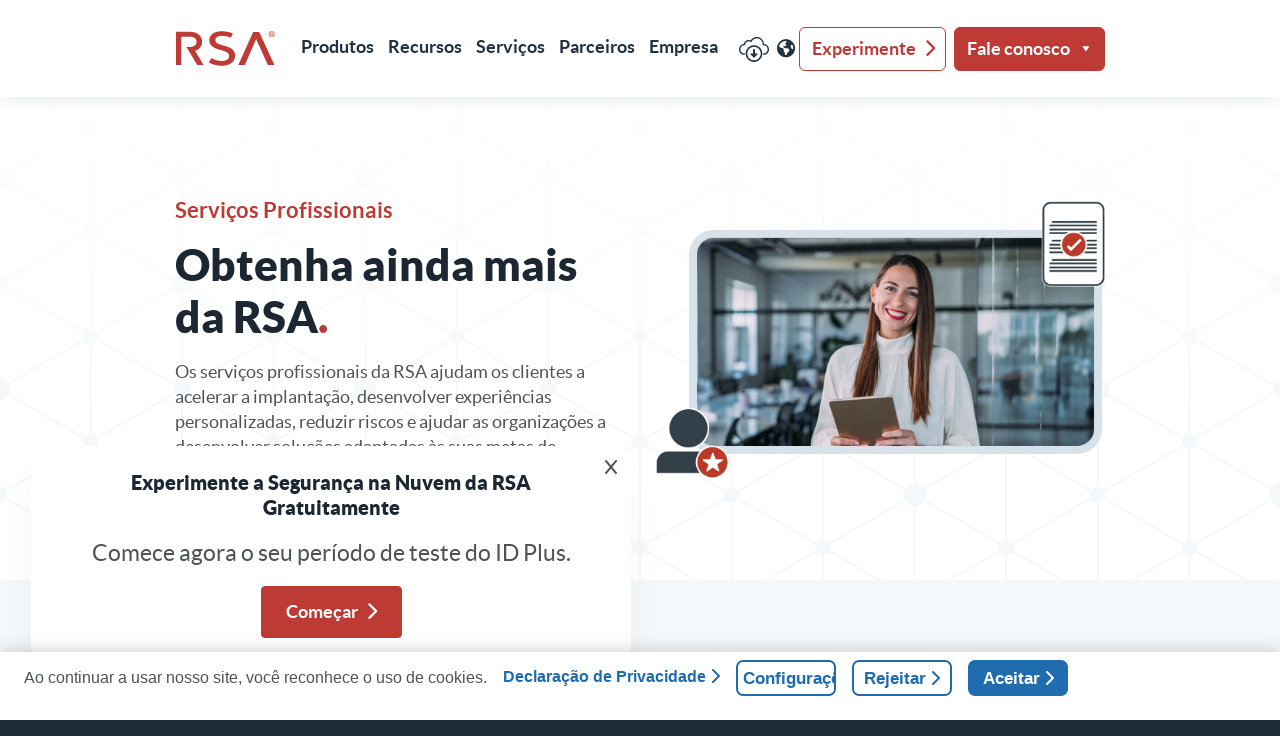

--- FILE ---
content_type: text/html; charset=UTF-8
request_url: https://www.rsa.com/pt_br/professional-services/
body_size: 67897
content:
<!doctype html>
<html lang="pt-BR">
  <head>
    <script type="text/javascript">
      window['geolocationData'] = '"US"';
    </script>

    <script src="https://nexus.ensighten.com/RSA/prod/Bootstrap.js"></script>

    <!-- Google Tag Manager -->
    <script>(function(w,d,s,l,i){w[l]=w[l]||[];w[l].push({'gtm.start':
    new Date().getTime(),event:'gtm.js'});var f=d.getElementsByTagName(s)[0],
    j=d.createElement(s),dl=l!='dataLayer'?'&l='+l:'';j.async=true;j.src=
    'https://www.googletagmanager.com/gtm.js?id='+i+dl;f.parentNode.insertBefore(j,f);
    })(window,document,'script','dataLayer','GTM-NQGSWDM');</script>
    <!-- End Google Tag Manager -->

    <meta charset="utf-8"><script type="text/javascript">(window.NREUM||(NREUM={})).init={privacy:{cookies_enabled:true},ajax:{deny_list:["bam.nr-data.net"]},feature_flags:["soft_nav"],distributed_tracing:{enabled:true}};(window.NREUM||(NREUM={})).loader_config={agentID:"601345950",accountID:"3619215",trustKey:"66686",xpid:"VwAGWFRSDRACUVJQAwAPUVY=",licenseKey:"NRJS-658323b1293c98b50cc",applicationID:"253241872",browserID:"601345950"};;/*! For license information please see nr-loader-spa-1.308.0.min.js.LICENSE.txt */
(()=>{var e,t,r={384:(e,t,r)=>{"use strict";r.d(t,{NT:()=>a,US:()=>u,Zm:()=>o,bQ:()=>d,dV:()=>c,pV:()=>l});var n=r(6154),i=r(1863),s=r(1910);const a={beacon:"bam.nr-data.net",errorBeacon:"bam.nr-data.net"};function o(){return n.gm.NREUM||(n.gm.NREUM={}),void 0===n.gm.newrelic&&(n.gm.newrelic=n.gm.NREUM),n.gm.NREUM}function c(){let e=o();return e.o||(e.o={ST:n.gm.setTimeout,SI:n.gm.setImmediate||n.gm.setInterval,CT:n.gm.clearTimeout,XHR:n.gm.XMLHttpRequest,REQ:n.gm.Request,EV:n.gm.Event,PR:n.gm.Promise,MO:n.gm.MutationObserver,FETCH:n.gm.fetch,WS:n.gm.WebSocket},(0,s.i)(...Object.values(e.o))),e}function d(e,t){let r=o();r.initializedAgents??={},t.initializedAt={ms:(0,i.t)(),date:new Date},r.initializedAgents[e]=t}function u(e,t){o()[e]=t}function l(){return function(){let e=o();const t=e.info||{};e.info={beacon:a.beacon,errorBeacon:a.errorBeacon,...t}}(),function(){let e=o();const t=e.init||{};e.init={...t}}(),c(),function(){let e=o();const t=e.loader_config||{};e.loader_config={...t}}(),o()}},782:(e,t,r)=>{"use strict";r.d(t,{T:()=>n});const n=r(860).K7.pageViewTiming},860:(e,t,r)=>{"use strict";r.d(t,{$J:()=>u,K7:()=>c,P3:()=>d,XX:()=>i,Yy:()=>o,df:()=>s,qY:()=>n,v4:()=>a});const n="events",i="jserrors",s="browser/blobs",a="rum",o="browser/logs",c={ajax:"ajax",genericEvents:"generic_events",jserrors:i,logging:"logging",metrics:"metrics",pageAction:"page_action",pageViewEvent:"page_view_event",pageViewTiming:"page_view_timing",sessionReplay:"session_replay",sessionTrace:"session_trace",softNav:"soft_navigations",spa:"spa"},d={[c.pageViewEvent]:1,[c.pageViewTiming]:2,[c.metrics]:3,[c.jserrors]:4,[c.spa]:5,[c.ajax]:6,[c.sessionTrace]:7,[c.softNav]:8,[c.sessionReplay]:9,[c.logging]:10,[c.genericEvents]:11},u={[c.pageViewEvent]:a,[c.pageViewTiming]:n,[c.ajax]:n,[c.spa]:n,[c.softNav]:n,[c.metrics]:i,[c.jserrors]:i,[c.sessionTrace]:s,[c.sessionReplay]:s,[c.logging]:o,[c.genericEvents]:"ins"}},944:(e,t,r)=>{"use strict";r.d(t,{R:()=>i});var n=r(3241);function i(e,t){"function"==typeof console.debug&&(console.debug("New Relic Warning: https://github.com/newrelic/newrelic-browser-agent/blob/main/docs/warning-codes.md#".concat(e),t),(0,n.W)({agentIdentifier:null,drained:null,type:"data",name:"warn",feature:"warn",data:{code:e,secondary:t}}))}},993:(e,t,r)=>{"use strict";r.d(t,{A$:()=>s,ET:()=>a,TZ:()=>o,p_:()=>i});var n=r(860);const i={ERROR:"ERROR",WARN:"WARN",INFO:"INFO",DEBUG:"DEBUG",TRACE:"TRACE"},s={OFF:0,ERROR:1,WARN:2,INFO:3,DEBUG:4,TRACE:5},a="log",o=n.K7.logging},1541:(e,t,r)=>{"use strict";r.d(t,{U:()=>i,f:()=>n});const n={MFE:"MFE",BA:"BA"};function i(e,t){if(2!==t?.harvestEndpointVersion)return{};const r=t.agentRef.runtime.appMetadata.agents[0].entityGuid;return e?{"source.id":e.id,"source.name":e.name,"source.type":e.type,"parent.id":e.parent?.id||r,"parent.type":e.parent?.type||n.BA}:{"entity.guid":r,appId:t.agentRef.info.applicationID}}},1687:(e,t,r)=>{"use strict";r.d(t,{Ak:()=>d,Ze:()=>h,x3:()=>u});var n=r(3241),i=r(7836),s=r(3606),a=r(860),o=r(2646);const c={};function d(e,t){const r={staged:!1,priority:a.P3[t]||0};l(e),c[e].get(t)||c[e].set(t,r)}function u(e,t){e&&c[e]&&(c[e].get(t)&&c[e].delete(t),p(e,t,!1),c[e].size&&f(e))}function l(e){if(!e)throw new Error("agentIdentifier required");c[e]||(c[e]=new Map)}function h(e="",t="feature",r=!1){if(l(e),!e||!c[e].get(t)||r)return p(e,t);c[e].get(t).staged=!0,f(e)}function f(e){const t=Array.from(c[e]);t.every(([e,t])=>t.staged)&&(t.sort((e,t)=>e[1].priority-t[1].priority),t.forEach(([t])=>{c[e].delete(t),p(e,t)}))}function p(e,t,r=!0){const a=e?i.ee.get(e):i.ee,c=s.i.handlers;if(!a.aborted&&a.backlog&&c){if((0,n.W)({agentIdentifier:e,type:"lifecycle",name:"drain",feature:t}),r){const e=a.backlog[t],r=c[t];if(r){for(let t=0;e&&t<e.length;++t)g(e[t],r);Object.entries(r).forEach(([e,t])=>{Object.values(t||{}).forEach(t=>{t[0]?.on&&t[0]?.context()instanceof o.y&&t[0].on(e,t[1])})})}}a.isolatedBacklog||delete c[t],a.backlog[t]=null,a.emit("drain-"+t,[])}}function g(e,t){var r=e[1];Object.values(t[r]||{}).forEach(t=>{var r=e[0];if(t[0]===r){var n=t[1],i=e[3],s=e[2];n.apply(i,s)}})}},1738:(e,t,r)=>{"use strict";r.d(t,{U:()=>f,Y:()=>h});var n=r(3241),i=r(9908),s=r(1863),a=r(944),o=r(5701),c=r(3969),d=r(8362),u=r(860),l=r(4261);function h(e,t,r,s){const h=s||r;!h||h[e]&&h[e]!==d.d.prototype[e]||(h[e]=function(){(0,i.p)(c.xV,["API/"+e+"/called"],void 0,u.K7.metrics,r.ee),(0,n.W)({agentIdentifier:r.agentIdentifier,drained:!!o.B?.[r.agentIdentifier],type:"data",name:"api",feature:l.Pl+e,data:{}});try{return t.apply(this,arguments)}catch(e){(0,a.R)(23,e)}})}function f(e,t,r,n,a){const o=e.info;null===r?delete o.jsAttributes[t]:o.jsAttributes[t]=r,(a||null===r)&&(0,i.p)(l.Pl+n,[(0,s.t)(),t,r],void 0,"session",e.ee)}},1741:(e,t,r)=>{"use strict";r.d(t,{W:()=>s});var n=r(944),i=r(4261);class s{#e(e,...t){if(this[e]!==s.prototype[e])return this[e](...t);(0,n.R)(35,e)}addPageAction(e,t){return this.#e(i.hG,e,t)}register(e){return this.#e(i.eY,e)}recordCustomEvent(e,t){return this.#e(i.fF,e,t)}setPageViewName(e,t){return this.#e(i.Fw,e,t)}setCustomAttribute(e,t,r){return this.#e(i.cD,e,t,r)}noticeError(e,t){return this.#e(i.o5,e,t)}setUserId(e,t=!1){return this.#e(i.Dl,e,t)}setApplicationVersion(e){return this.#e(i.nb,e)}setErrorHandler(e){return this.#e(i.bt,e)}addRelease(e,t){return this.#e(i.k6,e,t)}log(e,t){return this.#e(i.$9,e,t)}start(){return this.#e(i.d3)}finished(e){return this.#e(i.BL,e)}recordReplay(){return this.#e(i.CH)}pauseReplay(){return this.#e(i.Tb)}addToTrace(e){return this.#e(i.U2,e)}setCurrentRouteName(e){return this.#e(i.PA,e)}interaction(e){return this.#e(i.dT,e)}wrapLogger(e,t,r){return this.#e(i.Wb,e,t,r)}measure(e,t){return this.#e(i.V1,e,t)}consent(e){return this.#e(i.Pv,e)}}},1863:(e,t,r)=>{"use strict";function n(){return Math.floor(performance.now())}r.d(t,{t:()=>n})},1910:(e,t,r)=>{"use strict";r.d(t,{i:()=>s});var n=r(944);const i=new Map;function s(...e){return e.every(e=>{if(i.has(e))return i.get(e);const t="function"==typeof e?e.toString():"",r=t.includes("[native code]"),s=t.includes("nrWrapper");return r||s||(0,n.R)(64,e?.name||t),i.set(e,r),r})}},2555:(e,t,r)=>{"use strict";r.d(t,{D:()=>o,f:()=>a});var n=r(384),i=r(8122);const s={beacon:n.NT.beacon,errorBeacon:n.NT.errorBeacon,licenseKey:void 0,applicationID:void 0,sa:void 0,queueTime:void 0,applicationTime:void 0,ttGuid:void 0,user:void 0,account:void 0,product:void 0,extra:void 0,jsAttributes:{},userAttributes:void 0,atts:void 0,transactionName:void 0,tNamePlain:void 0};function a(e){try{return!!e.licenseKey&&!!e.errorBeacon&&!!e.applicationID}catch(e){return!1}}const o=e=>(0,i.a)(e,s)},2614:(e,t,r)=>{"use strict";r.d(t,{BB:()=>a,H3:()=>n,g:()=>d,iL:()=>c,tS:()=>o,uh:()=>i,wk:()=>s});const n="NRBA",i="SESSION",s=144e5,a=18e5,o={STARTED:"session-started",PAUSE:"session-pause",RESET:"session-reset",RESUME:"session-resume",UPDATE:"session-update"},c={SAME_TAB:"same-tab",CROSS_TAB:"cross-tab"},d={OFF:0,FULL:1,ERROR:2}},2646:(e,t,r)=>{"use strict";r.d(t,{y:()=>n});class n{constructor(e){this.contextId=e}}},2843:(e,t,r)=>{"use strict";r.d(t,{G:()=>s,u:()=>i});var n=r(3878);function i(e,t=!1,r,i){(0,n.DD)("visibilitychange",function(){if(t)return void("hidden"===document.visibilityState&&e());e(document.visibilityState)},r,i)}function s(e,t,r){(0,n.sp)("pagehide",e,t,r)}},3241:(e,t,r)=>{"use strict";r.d(t,{W:()=>s});var n=r(6154);const i="newrelic";function s(e={}){try{n.gm.dispatchEvent(new CustomEvent(i,{detail:e}))}catch(e){}}},3304:(e,t,r)=>{"use strict";r.d(t,{A:()=>s});var n=r(7836);const i=()=>{const e=new WeakSet;return(t,r)=>{if("object"==typeof r&&null!==r){if(e.has(r))return;e.add(r)}return r}};function s(e){try{return JSON.stringify(e,i())??""}catch(e){try{n.ee.emit("internal-error",[e])}catch(e){}return""}}},3333:(e,t,r)=>{"use strict";r.d(t,{$v:()=>u,TZ:()=>n,Xh:()=>c,Zp:()=>i,kd:()=>d,mq:()=>o,nf:()=>a,qN:()=>s});const n=r(860).K7.genericEvents,i=["auxclick","click","copy","keydown","paste","scrollend"],s=["focus","blur"],a=4,o=1e3,c=2e3,d=["PageAction","UserAction","BrowserPerformance"],u={RESOURCES:"experimental.resources",REGISTER:"register"}},3434:(e,t,r)=>{"use strict";r.d(t,{Jt:()=>s,YM:()=>d});var n=r(7836),i=r(5607);const s="nr@original:".concat(i.W),a=50;var o=Object.prototype.hasOwnProperty,c=!1;function d(e,t){return e||(e=n.ee),r.inPlace=function(e,t,n,i,s){n||(n="");const a="-"===n.charAt(0);for(let o=0;o<t.length;o++){const c=t[o],d=e[c];l(d)||(e[c]=r(d,a?c+n:n,i,c,s))}},r.flag=s,r;function r(t,r,n,c,d){return l(t)?t:(r||(r=""),nrWrapper[s]=t,function(e,t,r){if(Object.defineProperty&&Object.keys)try{return Object.keys(e).forEach(function(r){Object.defineProperty(t,r,{get:function(){return e[r]},set:function(t){return e[r]=t,t}})}),t}catch(e){u([e],r)}for(var n in e)o.call(e,n)&&(t[n]=e[n])}(t,nrWrapper,e),nrWrapper);function nrWrapper(){var s,o,l,h;let f;try{o=this,s=[...arguments],l="function"==typeof n?n(s,o):n||{}}catch(t){u([t,"",[s,o,c],l],e)}i(r+"start",[s,o,c],l,d);const p=performance.now();let g;try{return h=t.apply(o,s),g=performance.now(),h}catch(e){throw g=performance.now(),i(r+"err",[s,o,e],l,d),f=e,f}finally{const e=g-p,t={start:p,end:g,duration:e,isLongTask:e>=a,methodName:c,thrownError:f};t.isLongTask&&i("long-task",[t,o],l,d),i(r+"end",[s,o,h],l,d)}}}function i(r,n,i,s){if(!c||t){var a=c;c=!0;try{e.emit(r,n,i,t,s)}catch(t){u([t,r,n,i],e)}c=a}}}function u(e,t){t||(t=n.ee);try{t.emit("internal-error",e)}catch(e){}}function l(e){return!(e&&"function"==typeof e&&e.apply&&!e[s])}},3606:(e,t,r)=>{"use strict";r.d(t,{i:()=>s});var n=r(9908);s.on=a;var i=s.handlers={};function s(e,t,r,s){a(s||n.d,i,e,t,r)}function a(e,t,r,i,s){s||(s="feature"),e||(e=n.d);var a=t[s]=t[s]||{};(a[r]=a[r]||[]).push([e,i])}},3738:(e,t,r)=>{"use strict";r.d(t,{He:()=>i,Kp:()=>o,Lc:()=>d,Rz:()=>u,TZ:()=>n,bD:()=>s,d3:()=>a,jx:()=>l,sl:()=>h,uP:()=>c});const n=r(860).K7.sessionTrace,i="bstResource",s="resource",a="-start",o="-end",c="fn"+a,d="fn"+o,u="pushState",l=1e3,h=3e4},3785:(e,t,r)=>{"use strict";r.d(t,{R:()=>c,b:()=>d});var n=r(9908),i=r(1863),s=r(860),a=r(3969),o=r(993);function c(e,t,r={},c=o.p_.INFO,d=!0,u,l=(0,i.t)()){(0,n.p)(a.xV,["API/logging/".concat(c.toLowerCase(),"/called")],void 0,s.K7.metrics,e),(0,n.p)(o.ET,[l,t,r,c,d,u],void 0,s.K7.logging,e)}function d(e){return"string"==typeof e&&Object.values(o.p_).some(t=>t===e.toUpperCase().trim())}},3878:(e,t,r)=>{"use strict";function n(e,t){return{capture:e,passive:!1,signal:t}}function i(e,t,r=!1,i){window.addEventListener(e,t,n(r,i))}function s(e,t,r=!1,i){document.addEventListener(e,t,n(r,i))}r.d(t,{DD:()=>s,jT:()=>n,sp:()=>i})},3962:(e,t,r)=>{"use strict";r.d(t,{AM:()=>a,O2:()=>l,OV:()=>s,Qu:()=>h,TZ:()=>c,ih:()=>f,pP:()=>o,t1:()=>u,tC:()=>i,wD:()=>d});var n=r(860);const i=["click","keydown","submit"],s="popstate",a="api",o="initialPageLoad",c=n.K7.softNav,d=5e3,u=500,l={INITIAL_PAGE_LOAD:"",ROUTE_CHANGE:1,UNSPECIFIED:2},h={INTERACTION:1,AJAX:2,CUSTOM_END:3,CUSTOM_TRACER:4},f={IP:"in progress",PF:"pending finish",FIN:"finished",CAN:"cancelled"}},3969:(e,t,r)=>{"use strict";r.d(t,{TZ:()=>n,XG:()=>o,rs:()=>i,xV:()=>a,z_:()=>s});const n=r(860).K7.metrics,i="sm",s="cm",a="storeSupportabilityMetrics",o="storeEventMetrics"},4234:(e,t,r)=>{"use strict";r.d(t,{W:()=>s});var n=r(7836),i=r(1687);class s{constructor(e,t){this.agentIdentifier=e,this.ee=n.ee.get(e),this.featureName=t,this.blocked=!1}deregisterDrain(){(0,i.x3)(this.agentIdentifier,this.featureName)}}},4261:(e,t,r)=>{"use strict";r.d(t,{$9:()=>u,BL:()=>c,CH:()=>p,Dl:()=>R,Fw:()=>w,PA:()=>v,Pl:()=>n,Pv:()=>A,Tb:()=>h,U2:()=>a,V1:()=>E,Wb:()=>T,bt:()=>y,cD:()=>b,d3:()=>x,dT:()=>d,eY:()=>g,fF:()=>f,hG:()=>s,hw:()=>i,k6:()=>o,nb:()=>m,o5:()=>l});const n="api-",i=n+"ixn-",s="addPageAction",a="addToTrace",o="addRelease",c="finished",d="interaction",u="log",l="noticeError",h="pauseReplay",f="recordCustomEvent",p="recordReplay",g="register",m="setApplicationVersion",v="setCurrentRouteName",b="setCustomAttribute",y="setErrorHandler",w="setPageViewName",R="setUserId",x="start",T="wrapLogger",E="measure",A="consent"},5205:(e,t,r)=>{"use strict";r.d(t,{j:()=>S});var n=r(384),i=r(1741);var s=r(2555),a=r(3333);const o=e=>{if(!e||"string"!=typeof e)return!1;try{document.createDocumentFragment().querySelector(e)}catch{return!1}return!0};var c=r(2614),d=r(944),u=r(8122);const l="[data-nr-mask]",h=e=>(0,u.a)(e,(()=>{const e={feature_flags:[],experimental:{allow_registered_children:!1,resources:!1},mask_selector:"*",block_selector:"[data-nr-block]",mask_input_options:{color:!1,date:!1,"datetime-local":!1,email:!1,month:!1,number:!1,range:!1,search:!1,tel:!1,text:!1,time:!1,url:!1,week:!1,textarea:!1,select:!1,password:!0}};return{ajax:{deny_list:void 0,block_internal:!0,enabled:!0,autoStart:!0},api:{get allow_registered_children(){return e.feature_flags.includes(a.$v.REGISTER)||e.experimental.allow_registered_children},set allow_registered_children(t){e.experimental.allow_registered_children=t},duplicate_registered_data:!1},browser_consent_mode:{enabled:!1},distributed_tracing:{enabled:void 0,exclude_newrelic_header:void 0,cors_use_newrelic_header:void 0,cors_use_tracecontext_headers:void 0,allowed_origins:void 0},get feature_flags(){return e.feature_flags},set feature_flags(t){e.feature_flags=t},generic_events:{enabled:!0,autoStart:!0},harvest:{interval:30},jserrors:{enabled:!0,autoStart:!0},logging:{enabled:!0,autoStart:!0},metrics:{enabled:!0,autoStart:!0},obfuscate:void 0,page_action:{enabled:!0},page_view_event:{enabled:!0,autoStart:!0},page_view_timing:{enabled:!0,autoStart:!0},performance:{capture_marks:!1,capture_measures:!1,capture_detail:!0,resources:{get enabled(){return e.feature_flags.includes(a.$v.RESOURCES)||e.experimental.resources},set enabled(t){e.experimental.resources=t},asset_types:[],first_party_domains:[],ignore_newrelic:!0}},privacy:{cookies_enabled:!0},proxy:{assets:void 0,beacon:void 0},session:{expiresMs:c.wk,inactiveMs:c.BB},session_replay:{autoStart:!0,enabled:!1,preload:!1,sampling_rate:10,error_sampling_rate:100,collect_fonts:!1,inline_images:!1,fix_stylesheets:!0,mask_all_inputs:!0,get mask_text_selector(){return e.mask_selector},set mask_text_selector(t){o(t)?e.mask_selector="".concat(t,",").concat(l):""===t||null===t?e.mask_selector=l:(0,d.R)(5,t)},get block_class(){return"nr-block"},get ignore_class(){return"nr-ignore"},get mask_text_class(){return"nr-mask"},get block_selector(){return e.block_selector},set block_selector(t){o(t)?e.block_selector+=",".concat(t):""!==t&&(0,d.R)(6,t)},get mask_input_options(){return e.mask_input_options},set mask_input_options(t){t&&"object"==typeof t?e.mask_input_options={...t,password:!0}:(0,d.R)(7,t)}},session_trace:{enabled:!0,autoStart:!0},soft_navigations:{enabled:!0,autoStart:!0},spa:{enabled:!0,autoStart:!0},ssl:void 0,user_actions:{enabled:!0,elementAttributes:["id","className","tagName","type"]}}})());var f=r(6154),p=r(9324);let g=0;const m={buildEnv:p.F3,distMethod:p.Xs,version:p.xv,originTime:f.WN},v={consented:!1},b={appMetadata:{},get consented(){return this.session?.state?.consent||v.consented},set consented(e){v.consented=e},customTransaction:void 0,denyList:void 0,disabled:!1,harvester:void 0,isolatedBacklog:!1,isRecording:!1,loaderType:void 0,maxBytes:3e4,obfuscator:void 0,onerror:void 0,ptid:void 0,releaseIds:{},session:void 0,timeKeeper:void 0,registeredEntities:[],jsAttributesMetadata:{bytes:0},get harvestCount(){return++g}},y=e=>{const t=(0,u.a)(e,b),r=Object.keys(m).reduce((e,t)=>(e[t]={value:m[t],writable:!1,configurable:!0,enumerable:!0},e),{});return Object.defineProperties(t,r)};var w=r(5701);const R=e=>{const t=e.startsWith("http");e+="/",r.p=t?e:"https://"+e};var x=r(7836),T=r(3241);const E={accountID:void 0,trustKey:void 0,agentID:void 0,licenseKey:void 0,applicationID:void 0,xpid:void 0},A=e=>(0,u.a)(e,E),_=new Set;function S(e,t={},r,a){let{init:o,info:c,loader_config:d,runtime:u={},exposed:l=!0}=t;if(!c){const e=(0,n.pV)();o=e.init,c=e.info,d=e.loader_config}e.init=h(o||{}),e.loader_config=A(d||{}),c.jsAttributes??={},f.bv&&(c.jsAttributes.isWorker=!0),e.info=(0,s.D)(c);const p=e.init,g=[c.beacon,c.errorBeacon];_.has(e.agentIdentifier)||(p.proxy.assets&&(R(p.proxy.assets),g.push(p.proxy.assets)),p.proxy.beacon&&g.push(p.proxy.beacon),e.beacons=[...g],function(e){const t=(0,n.pV)();Object.getOwnPropertyNames(i.W.prototype).forEach(r=>{const n=i.W.prototype[r];if("function"!=typeof n||"constructor"===n)return;let s=t[r];e[r]&&!1!==e.exposed&&"micro-agent"!==e.runtime?.loaderType&&(t[r]=(...t)=>{const n=e[r](...t);return s?s(...t):n})})}(e),(0,n.US)("activatedFeatures",w.B)),u.denyList=[...p.ajax.deny_list||[],...p.ajax.block_internal?g:[]],u.ptid=e.agentIdentifier,u.loaderType=r,e.runtime=y(u),_.has(e.agentIdentifier)||(e.ee=x.ee.get(e.agentIdentifier),e.exposed=l,(0,T.W)({agentIdentifier:e.agentIdentifier,drained:!!w.B?.[e.agentIdentifier],type:"lifecycle",name:"initialize",feature:void 0,data:e.config})),_.add(e.agentIdentifier)}},5270:(e,t,r)=>{"use strict";r.d(t,{Aw:()=>a,SR:()=>s,rF:()=>o});var n=r(384),i=r(7767);function s(e){return!!(0,n.dV)().o.MO&&(0,i.V)(e)&&!0===e?.session_trace.enabled}function a(e){return!0===e?.session_replay.preload&&s(e)}function o(e,t){try{if("string"==typeof t?.type){if("password"===t.type.toLowerCase())return"*".repeat(e?.length||0);if(void 0!==t?.dataset?.nrUnmask||t?.classList?.contains("nr-unmask"))return e}}catch(e){}return"string"==typeof e?e.replace(/[\S]/g,"*"):"*".repeat(e?.length||0)}},5289:(e,t,r)=>{"use strict";r.d(t,{GG:()=>a,Qr:()=>c,sB:()=>o});var n=r(3878),i=r(6389);function s(){return"undefined"==typeof document||"complete"===document.readyState}function a(e,t){if(s())return e();const r=(0,i.J)(e),a=setInterval(()=>{s()&&(clearInterval(a),r())},500);(0,n.sp)("load",r,t)}function o(e){if(s())return e();(0,n.DD)("DOMContentLoaded",e)}function c(e){if(s())return e();(0,n.sp)("popstate",e)}},5607:(e,t,r)=>{"use strict";r.d(t,{W:()=>n});const n=(0,r(9566).bz)()},5701:(e,t,r)=>{"use strict";r.d(t,{B:()=>s,t:()=>a});var n=r(3241);const i=new Set,s={};function a(e,t){const r=t.agentIdentifier;s[r]??={},e&&"object"==typeof e&&(i.has(r)||(t.ee.emit("rumresp",[e]),s[r]=e,i.add(r),(0,n.W)({agentIdentifier:r,loaded:!0,drained:!0,type:"lifecycle",name:"load",feature:void 0,data:e})))}},6154:(e,t,r)=>{"use strict";r.d(t,{OF:()=>d,RI:()=>i,WN:()=>h,bv:()=>s,eN:()=>f,gm:()=>a,lR:()=>l,m:()=>c,mw:()=>o,sb:()=>u});var n=r(1863);const i="undefined"!=typeof window&&!!window.document,s="undefined"!=typeof WorkerGlobalScope&&("undefined"!=typeof self&&self instanceof WorkerGlobalScope&&self.navigator instanceof WorkerNavigator||"undefined"!=typeof globalThis&&globalThis instanceof WorkerGlobalScope&&globalThis.navigator instanceof WorkerNavigator),a=i?window:"undefined"!=typeof WorkerGlobalScope&&("undefined"!=typeof self&&self instanceof WorkerGlobalScope&&self||"undefined"!=typeof globalThis&&globalThis instanceof WorkerGlobalScope&&globalThis),o=Boolean("hidden"===a?.document?.visibilityState),c=""+a?.location,d=/iPad|iPhone|iPod/.test(a.navigator?.userAgent),u=d&&"undefined"==typeof SharedWorker,l=(()=>{const e=a.navigator?.userAgent?.match(/Firefox[/\s](\d+\.\d+)/);return Array.isArray(e)&&e.length>=2?+e[1]:0})(),h=Date.now()-(0,n.t)(),f=()=>"undefined"!=typeof PerformanceNavigationTiming&&a?.performance?.getEntriesByType("navigation")?.[0]?.responseStart},6344:(e,t,r)=>{"use strict";r.d(t,{BB:()=>u,Qb:()=>l,TZ:()=>i,Ug:()=>a,Vh:()=>s,_s:()=>o,bc:()=>d,yP:()=>c});var n=r(2614);const i=r(860).K7.sessionReplay,s="errorDuringReplay",a=.12,o={DomContentLoaded:0,Load:1,FullSnapshot:2,IncrementalSnapshot:3,Meta:4,Custom:5},c={[n.g.ERROR]:15e3,[n.g.FULL]:3e5,[n.g.OFF]:0},d={RESET:{message:"Session was reset",sm:"Reset"},IMPORT:{message:"Recorder failed to import",sm:"Import"},TOO_MANY:{message:"429: Too Many Requests",sm:"Too-Many"},TOO_BIG:{message:"Payload was too large",sm:"Too-Big"},CROSS_TAB:{message:"Session Entity was set to OFF on another tab",sm:"Cross-Tab"},ENTITLEMENTS:{message:"Session Replay is not allowed and will not be started",sm:"Entitlement"}},u=5e3,l={API:"api",RESUME:"resume",SWITCH_TO_FULL:"switchToFull",INITIALIZE:"initialize",PRELOAD:"preload"}},6389:(e,t,r)=>{"use strict";function n(e,t=500,r={}){const n=r?.leading||!1;let i;return(...r)=>{n&&void 0===i&&(e.apply(this,r),i=setTimeout(()=>{i=clearTimeout(i)},t)),n||(clearTimeout(i),i=setTimeout(()=>{e.apply(this,r)},t))}}function i(e){let t=!1;return(...r)=>{t||(t=!0,e.apply(this,r))}}r.d(t,{J:()=>i,s:()=>n})},6630:(e,t,r)=>{"use strict";r.d(t,{T:()=>n});const n=r(860).K7.pageViewEvent},6774:(e,t,r)=>{"use strict";r.d(t,{T:()=>n});const n=r(860).K7.jserrors},7295:(e,t,r)=>{"use strict";r.d(t,{Xv:()=>a,gX:()=>i,iW:()=>s});var n=[];function i(e){if(!e||s(e))return!1;if(0===n.length)return!0;if("*"===n[0].hostname)return!1;for(var t=0;t<n.length;t++){var r=n[t];if(r.hostname.test(e.hostname)&&r.pathname.test(e.pathname))return!1}return!0}function s(e){return void 0===e.hostname}function a(e){if(n=[],e&&e.length)for(var t=0;t<e.length;t++){let r=e[t];if(!r)continue;if("*"===r)return void(n=[{hostname:"*"}]);0===r.indexOf("http://")?r=r.substring(7):0===r.indexOf("https://")&&(r=r.substring(8));const i=r.indexOf("/");let s,a;i>0?(s=r.substring(0,i),a=r.substring(i)):(s=r,a="*");let[c]=s.split(":");n.push({hostname:o(c),pathname:o(a,!0)})}}function o(e,t=!1){const r=e.replace(/[.+?^${}()|[\]\\]/g,e=>"\\"+e).replace(/\*/g,".*?");return new RegExp((t?"^":"")+r+"$")}},7485:(e,t,r)=>{"use strict";r.d(t,{D:()=>i});var n=r(6154);function i(e){if(0===(e||"").indexOf("data:"))return{protocol:"data"};try{const t=new URL(e,location.href),r={port:t.port,hostname:t.hostname,pathname:t.pathname,search:t.search,protocol:t.protocol.slice(0,t.protocol.indexOf(":")),sameOrigin:t.protocol===n.gm?.location?.protocol&&t.host===n.gm?.location?.host};return r.port&&""!==r.port||("http:"===t.protocol&&(r.port="80"),"https:"===t.protocol&&(r.port="443")),r.pathname&&""!==r.pathname?r.pathname.startsWith("/")||(r.pathname="/".concat(r.pathname)):r.pathname="/",r}catch(e){return{}}}},7699:(e,t,r)=>{"use strict";r.d(t,{It:()=>s,KC:()=>o,No:()=>i,qh:()=>a});var n=r(860);const i=16e3,s=1e6,a="SESSION_ERROR",o={[n.K7.logging]:!0,[n.K7.genericEvents]:!1,[n.K7.jserrors]:!1,[n.K7.ajax]:!1}},7767:(e,t,r)=>{"use strict";r.d(t,{V:()=>i});var n=r(6154);const i=e=>n.RI&&!0===e?.privacy.cookies_enabled},7836:(e,t,r)=>{"use strict";r.d(t,{P:()=>o,ee:()=>c});var n=r(384),i=r(8990),s=r(2646),a=r(5607);const o="nr@context:".concat(a.W),c=function e(t,r){var n={},a={},u={},l=!1;try{l=16===r.length&&d.initializedAgents?.[r]?.runtime.isolatedBacklog}catch(e){}var h={on:p,addEventListener:p,removeEventListener:function(e,t){var r=n[e];if(!r)return;for(var i=0;i<r.length;i++)r[i]===t&&r.splice(i,1)},emit:function(e,r,n,i,s){!1!==s&&(s=!0);if(c.aborted&&!i)return;t&&s&&t.emit(e,r,n);var o=f(n);g(e).forEach(e=>{e.apply(o,r)});var d=v()[a[e]];d&&d.push([h,e,r,o]);return o},get:m,listeners:g,context:f,buffer:function(e,t){const r=v();if(t=t||"feature",h.aborted)return;Object.entries(e||{}).forEach(([e,n])=>{a[n]=t,t in r||(r[t]=[])})},abort:function(){h._aborted=!0,Object.keys(h.backlog).forEach(e=>{delete h.backlog[e]})},isBuffering:function(e){return!!v()[a[e]]},debugId:r,backlog:l?{}:t&&"object"==typeof t.backlog?t.backlog:{},isolatedBacklog:l};return Object.defineProperty(h,"aborted",{get:()=>{let e=h._aborted||!1;return e||(t&&(e=t.aborted),e)}}),h;function f(e){return e&&e instanceof s.y?e:e?(0,i.I)(e,o,()=>new s.y(o)):new s.y(o)}function p(e,t){n[e]=g(e).concat(t)}function g(e){return n[e]||[]}function m(t){return u[t]=u[t]||e(h,t)}function v(){return h.backlog}}(void 0,"globalEE"),d=(0,n.Zm)();d.ee||(d.ee=c)},8122:(e,t,r)=>{"use strict";r.d(t,{a:()=>i});var n=r(944);function i(e,t){try{if(!e||"object"!=typeof e)return(0,n.R)(3);if(!t||"object"!=typeof t)return(0,n.R)(4);const r=Object.create(Object.getPrototypeOf(t),Object.getOwnPropertyDescriptors(t)),s=0===Object.keys(r).length?e:r;for(let a in s)if(void 0!==e[a])try{if(null===e[a]){r[a]=null;continue}Array.isArray(e[a])&&Array.isArray(t[a])?r[a]=Array.from(new Set([...e[a],...t[a]])):"object"==typeof e[a]&&"object"==typeof t[a]?r[a]=i(e[a],t[a]):r[a]=e[a]}catch(e){r[a]||(0,n.R)(1,e)}return r}catch(e){(0,n.R)(2,e)}}},8139:(e,t,r)=>{"use strict";r.d(t,{u:()=>h});var n=r(7836),i=r(3434),s=r(8990),a=r(6154);const o={},c=a.gm.XMLHttpRequest,d="addEventListener",u="removeEventListener",l="nr@wrapped:".concat(n.P);function h(e){var t=function(e){return(e||n.ee).get("events")}(e);if(o[t.debugId]++)return t;o[t.debugId]=1;var r=(0,i.YM)(t,!0);function h(e){r.inPlace(e,[d,u],"-",p)}function p(e,t){return e[1]}return"getPrototypeOf"in Object&&(a.RI&&f(document,h),c&&f(c.prototype,h),f(a.gm,h)),t.on(d+"-start",function(e,t){var n=e[1];if(null!==n&&("function"==typeof n||"object"==typeof n)&&"newrelic"!==e[0]){var i=(0,s.I)(n,l,function(){var e={object:function(){if("function"!=typeof n.handleEvent)return;return n.handleEvent.apply(n,arguments)},function:n}[typeof n];return e?r(e,"fn-",null,e.name||"anonymous"):n});this.wrapped=e[1]=i}}),t.on(u+"-start",function(e){e[1]=this.wrapped||e[1]}),t}function f(e,t,...r){let n=e;for(;"object"==typeof n&&!Object.prototype.hasOwnProperty.call(n,d);)n=Object.getPrototypeOf(n);n&&t(n,...r)}},8362:(e,t,r)=>{"use strict";r.d(t,{d:()=>s});var n=r(9566),i=r(1741);class s extends i.W{agentIdentifier=(0,n.LA)(16)}},8374:(e,t,r)=>{r.nc=(()=>{try{return document?.currentScript?.nonce}catch(e){}return""})()},8990:(e,t,r)=>{"use strict";r.d(t,{I:()=>i});var n=Object.prototype.hasOwnProperty;function i(e,t,r){if(n.call(e,t))return e[t];var i=r();if(Object.defineProperty&&Object.keys)try{return Object.defineProperty(e,t,{value:i,writable:!0,enumerable:!1}),i}catch(e){}return e[t]=i,i}},9119:(e,t,r)=>{"use strict";r.d(t,{L:()=>s});var n=/([^?#]*)[^#]*(#[^?]*|$).*/,i=/([^?#]*)().*/;function s(e,t){return e?e.replace(t?n:i,"$1$2"):e}},9300:(e,t,r)=>{"use strict";r.d(t,{T:()=>n});const n=r(860).K7.ajax},9324:(e,t,r)=>{"use strict";r.d(t,{AJ:()=>a,F3:()=>i,Xs:()=>s,Yq:()=>o,xv:()=>n});const n="1.308.0",i="PROD",s="CDN",a="@newrelic/rrweb",o="1.0.1"},9566:(e,t,r)=>{"use strict";r.d(t,{LA:()=>o,ZF:()=>c,bz:()=>a,el:()=>d});var n=r(6154);const i="xxxxxxxx-xxxx-4xxx-yxxx-xxxxxxxxxxxx";function s(e,t){return e?15&e[t]:16*Math.random()|0}function a(){const e=n.gm?.crypto||n.gm?.msCrypto;let t,r=0;return e&&e.getRandomValues&&(t=e.getRandomValues(new Uint8Array(30))),i.split("").map(e=>"x"===e?s(t,r++).toString(16):"y"===e?(3&s()|8).toString(16):e).join("")}function o(e){const t=n.gm?.crypto||n.gm?.msCrypto;let r,i=0;t&&t.getRandomValues&&(r=t.getRandomValues(new Uint8Array(e)));const a=[];for(var o=0;o<e;o++)a.push(s(r,i++).toString(16));return a.join("")}function c(){return o(16)}function d(){return o(32)}},9908:(e,t,r)=>{"use strict";r.d(t,{d:()=>n,p:()=>i});var n=r(7836).ee.get("handle");function i(e,t,r,i,s){s?(s.buffer([e],i),s.emit(e,t,r)):(n.buffer([e],i),n.emit(e,t,r))}}},n={};function i(e){var t=n[e];if(void 0!==t)return t.exports;var s=n[e]={exports:{}};return r[e](s,s.exports,i),s.exports}i.m=r,i.d=(e,t)=>{for(var r in t)i.o(t,r)&&!i.o(e,r)&&Object.defineProperty(e,r,{enumerable:!0,get:t[r]})},i.f={},i.e=e=>Promise.all(Object.keys(i.f).reduce((t,r)=>(i.f[r](e,t),t),[])),i.u=e=>({212:"nr-spa-compressor",249:"nr-spa-recorder",478:"nr-spa"}[e]+"-1.308.0.min.js"),i.o=(e,t)=>Object.prototype.hasOwnProperty.call(e,t),e={},t="NRBA-1.308.0.PROD:",i.l=(r,n,s,a)=>{if(e[r])e[r].push(n);else{var o,c;if(void 0!==s)for(var d=document.getElementsByTagName("script"),u=0;u<d.length;u++){var l=d[u];if(l.getAttribute("src")==r||l.getAttribute("data-webpack")==t+s){o=l;break}}if(!o){c=!0;var h={478:"sha512-RSfSVnmHk59T/uIPbdSE0LPeqcEdF4/+XhfJdBuccH5rYMOEZDhFdtnh6X6nJk7hGpzHd9Ujhsy7lZEz/ORYCQ==",249:"sha512-ehJXhmntm85NSqW4MkhfQqmeKFulra3klDyY0OPDUE+sQ3GokHlPh1pmAzuNy//3j4ac6lzIbmXLvGQBMYmrkg==",212:"sha512-B9h4CR46ndKRgMBcK+j67uSR2RCnJfGefU+A7FrgR/k42ovXy5x/MAVFiSvFxuVeEk/pNLgvYGMp1cBSK/G6Fg=="};(o=document.createElement("script")).charset="utf-8",i.nc&&o.setAttribute("nonce",i.nc),o.setAttribute("data-webpack",t+s),o.src=r,0!==o.src.indexOf(window.location.origin+"/")&&(o.crossOrigin="anonymous"),h[a]&&(o.integrity=h[a])}e[r]=[n];var f=(t,n)=>{o.onerror=o.onload=null,clearTimeout(p);var i=e[r];if(delete e[r],o.parentNode&&o.parentNode.removeChild(o),i&&i.forEach(e=>e(n)),t)return t(n)},p=setTimeout(f.bind(null,void 0,{type:"timeout",target:o}),12e4);o.onerror=f.bind(null,o.onerror),o.onload=f.bind(null,o.onload),c&&document.head.appendChild(o)}},i.r=e=>{"undefined"!=typeof Symbol&&Symbol.toStringTag&&Object.defineProperty(e,Symbol.toStringTag,{value:"Module"}),Object.defineProperty(e,"__esModule",{value:!0})},i.p="https://js-agent.newrelic.com/",(()=>{var e={38:0,788:0};i.f.j=(t,r)=>{var n=i.o(e,t)?e[t]:void 0;if(0!==n)if(n)r.push(n[2]);else{var s=new Promise((r,i)=>n=e[t]=[r,i]);r.push(n[2]=s);var a=i.p+i.u(t),o=new Error;i.l(a,r=>{if(i.o(e,t)&&(0!==(n=e[t])&&(e[t]=void 0),n)){var s=r&&("load"===r.type?"missing":r.type),a=r&&r.target&&r.target.src;o.message="Loading chunk "+t+" failed: ("+s+": "+a+")",o.name="ChunkLoadError",o.type=s,o.request=a,n[1](o)}},"chunk-"+t,t)}};var t=(t,r)=>{var n,s,[a,o,c]=r,d=0;if(a.some(t=>0!==e[t])){for(n in o)i.o(o,n)&&(i.m[n]=o[n]);if(c)c(i)}for(t&&t(r);d<a.length;d++)s=a[d],i.o(e,s)&&e[s]&&e[s][0](),e[s]=0},r=self["webpackChunk:NRBA-1.308.0.PROD"]=self["webpackChunk:NRBA-1.308.0.PROD"]||[];r.forEach(t.bind(null,0)),r.push=t.bind(null,r.push.bind(r))})(),(()=>{"use strict";i(8374);var e=i(8362),t=i(860);const r=Object.values(t.K7);var n=i(5205);var s=i(9908),a=i(1863),o=i(4261),c=i(1738);var d=i(1687),u=i(4234),l=i(5289),h=i(6154),f=i(944),p=i(5270),g=i(7767),m=i(6389),v=i(7699);class b extends u.W{constructor(e,t){super(e.agentIdentifier,t),this.agentRef=e,this.abortHandler=void 0,this.featAggregate=void 0,this.loadedSuccessfully=void 0,this.onAggregateImported=new Promise(e=>{this.loadedSuccessfully=e}),this.deferred=Promise.resolve(),!1===e.init[this.featureName].autoStart?this.deferred=new Promise((t,r)=>{this.ee.on("manual-start-all",(0,m.J)(()=>{(0,d.Ak)(e.agentIdentifier,this.featureName),t()}))}):(0,d.Ak)(e.agentIdentifier,t)}importAggregator(e,t,r={}){if(this.featAggregate)return;const n=async()=>{let n;await this.deferred;try{if((0,g.V)(e.init)){const{setupAgentSession:t}=await i.e(478).then(i.bind(i,8766));n=t(e)}}catch(e){(0,f.R)(20,e),this.ee.emit("internal-error",[e]),(0,s.p)(v.qh,[e],void 0,this.featureName,this.ee)}try{if(!this.#t(this.featureName,n,e.init))return(0,d.Ze)(this.agentIdentifier,this.featureName),void this.loadedSuccessfully(!1);const{Aggregate:i}=await t();this.featAggregate=new i(e,r),e.runtime.harvester.initializedAggregates.push(this.featAggregate),this.loadedSuccessfully(!0)}catch(e){(0,f.R)(34,e),this.abortHandler?.(),(0,d.Ze)(this.agentIdentifier,this.featureName,!0),this.loadedSuccessfully(!1),this.ee&&this.ee.abort()}};h.RI?(0,l.GG)(()=>n(),!0):n()}#t(e,r,n){if(this.blocked)return!1;switch(e){case t.K7.sessionReplay:return(0,p.SR)(n)&&!!r;case t.K7.sessionTrace:return!!r;default:return!0}}}var y=i(6630),w=i(2614),R=i(3241);class x extends b{static featureName=y.T;constructor(e){var t;super(e,y.T),this.setupInspectionEvents(e.agentIdentifier),t=e,(0,c.Y)(o.Fw,function(e,r){"string"==typeof e&&("/"!==e.charAt(0)&&(e="/"+e),t.runtime.customTransaction=(r||"http://custom.transaction")+e,(0,s.p)(o.Pl+o.Fw,[(0,a.t)()],void 0,void 0,t.ee))},t),this.importAggregator(e,()=>i.e(478).then(i.bind(i,2467)))}setupInspectionEvents(e){const t=(t,r)=>{t&&(0,R.W)({agentIdentifier:e,timeStamp:t.timeStamp,loaded:"complete"===t.target.readyState,type:"window",name:r,data:t.target.location+""})};(0,l.sB)(e=>{t(e,"DOMContentLoaded")}),(0,l.GG)(e=>{t(e,"load")}),(0,l.Qr)(e=>{t(e,"navigate")}),this.ee.on(w.tS.UPDATE,(t,r)=>{(0,R.W)({agentIdentifier:e,type:"lifecycle",name:"session",data:r})})}}var T=i(384);class E extends e.d{constructor(e){var t;(super(),h.gm)?(this.features={},(0,T.bQ)(this.agentIdentifier,this),this.desiredFeatures=new Set(e.features||[]),this.desiredFeatures.add(x),(0,n.j)(this,e,e.loaderType||"agent"),t=this,(0,c.Y)(o.cD,function(e,r,n=!1){if("string"==typeof e){if(["string","number","boolean"].includes(typeof r)||null===r)return(0,c.U)(t,e,r,o.cD,n);(0,f.R)(40,typeof r)}else(0,f.R)(39,typeof e)},t),function(e){(0,c.Y)(o.Dl,function(t,r=!1){if("string"!=typeof t&&null!==t)return void(0,f.R)(41,typeof t);const n=e.info.jsAttributes["enduser.id"];r&&null!=n&&n!==t?(0,s.p)(o.Pl+"setUserIdAndResetSession",[t],void 0,"session",e.ee):(0,c.U)(e,"enduser.id",t,o.Dl,!0)},e)}(this),function(e){(0,c.Y)(o.nb,function(t){if("string"==typeof t||null===t)return(0,c.U)(e,"application.version",t,o.nb,!1);(0,f.R)(42,typeof t)},e)}(this),function(e){(0,c.Y)(o.d3,function(){e.ee.emit("manual-start-all")},e)}(this),function(e){(0,c.Y)(o.Pv,function(t=!0){if("boolean"==typeof t){if((0,s.p)(o.Pl+o.Pv,[t],void 0,"session",e.ee),e.runtime.consented=t,t){const t=e.features.page_view_event;t.onAggregateImported.then(e=>{const r=t.featAggregate;e&&!r.sentRum&&r.sendRum()})}}else(0,f.R)(65,typeof t)},e)}(this),this.run()):(0,f.R)(21)}get config(){return{info:this.info,init:this.init,loader_config:this.loader_config,runtime:this.runtime}}get api(){return this}run(){try{const e=function(e){const t={};return r.forEach(r=>{t[r]=!!e[r]?.enabled}),t}(this.init),n=[...this.desiredFeatures];n.sort((e,r)=>t.P3[e.featureName]-t.P3[r.featureName]),n.forEach(r=>{if(!e[r.featureName]&&r.featureName!==t.K7.pageViewEvent)return;if(r.featureName===t.K7.spa)return void(0,f.R)(67);const n=function(e){switch(e){case t.K7.ajax:return[t.K7.jserrors];case t.K7.sessionTrace:return[t.K7.ajax,t.K7.pageViewEvent];case t.K7.sessionReplay:return[t.K7.sessionTrace];case t.K7.pageViewTiming:return[t.K7.pageViewEvent];default:return[]}}(r.featureName).filter(e=>!(e in this.features));n.length>0&&(0,f.R)(36,{targetFeature:r.featureName,missingDependencies:n}),this.features[r.featureName]=new r(this)})}catch(e){(0,f.R)(22,e);for(const e in this.features)this.features[e].abortHandler?.();const t=(0,T.Zm)();delete t.initializedAgents[this.agentIdentifier]?.features,delete this.sharedAggregator;return t.ee.get(this.agentIdentifier).abort(),!1}}}var A=i(2843),_=i(782);class S extends b{static featureName=_.T;constructor(e){super(e,_.T),h.RI&&((0,A.u)(()=>(0,s.p)("docHidden",[(0,a.t)()],void 0,_.T,this.ee),!0),(0,A.G)(()=>(0,s.p)("winPagehide",[(0,a.t)()],void 0,_.T,this.ee)),this.importAggregator(e,()=>i.e(478).then(i.bind(i,9917))))}}var O=i(3969);class I extends b{static featureName=O.TZ;constructor(e){super(e,O.TZ),h.RI&&document.addEventListener("securitypolicyviolation",e=>{(0,s.p)(O.xV,["Generic/CSPViolation/Detected"],void 0,this.featureName,this.ee)}),this.importAggregator(e,()=>i.e(478).then(i.bind(i,6555)))}}var N=i(6774),P=i(3878),k=i(3304);class D{constructor(e,t,r,n,i){this.name="UncaughtError",this.message="string"==typeof e?e:(0,k.A)(e),this.sourceURL=t,this.line=r,this.column=n,this.__newrelic=i}}function C(e){return M(e)?e:new D(void 0!==e?.message?e.message:e,e?.filename||e?.sourceURL,e?.lineno||e?.line,e?.colno||e?.col,e?.__newrelic,e?.cause)}function j(e){const t="Unhandled Promise Rejection: ";if(!e?.reason)return;if(M(e.reason)){try{e.reason.message.startsWith(t)||(e.reason.message=t+e.reason.message)}catch(e){}return C(e.reason)}const r=C(e.reason);return(r.message||"").startsWith(t)||(r.message=t+r.message),r}function L(e){if(e.error instanceof SyntaxError&&!/:\d+$/.test(e.error.stack?.trim())){const t=new D(e.message,e.filename,e.lineno,e.colno,e.error.__newrelic,e.cause);return t.name=SyntaxError.name,t}return M(e.error)?e.error:C(e)}function M(e){return e instanceof Error&&!!e.stack}function H(e,r,n,i,o=(0,a.t)()){"string"==typeof e&&(e=new Error(e)),(0,s.p)("err",[e,o,!1,r,n.runtime.isRecording,void 0,i],void 0,t.K7.jserrors,n.ee),(0,s.p)("uaErr",[],void 0,t.K7.genericEvents,n.ee)}var B=i(1541),K=i(993),W=i(3785);function U(e,{customAttributes:t={},level:r=K.p_.INFO}={},n,i,s=(0,a.t)()){(0,W.R)(n.ee,e,t,r,!1,i,s)}function F(e,r,n,i,c=(0,a.t)()){(0,s.p)(o.Pl+o.hG,[c,e,r,i],void 0,t.K7.genericEvents,n.ee)}function V(e,r,n,i,c=(0,a.t)()){const{start:d,end:u,customAttributes:l}=r||{},h={customAttributes:l||{}};if("object"!=typeof h.customAttributes||"string"!=typeof e||0===e.length)return void(0,f.R)(57);const p=(e,t)=>null==e?t:"number"==typeof e?e:e instanceof PerformanceMark?e.startTime:Number.NaN;if(h.start=p(d,0),h.end=p(u,c),Number.isNaN(h.start)||Number.isNaN(h.end))(0,f.R)(57);else{if(h.duration=h.end-h.start,!(h.duration<0))return(0,s.p)(o.Pl+o.V1,[h,e,i],void 0,t.K7.genericEvents,n.ee),h;(0,f.R)(58)}}function G(e,r={},n,i,c=(0,a.t)()){(0,s.p)(o.Pl+o.fF,[c,e,r,i],void 0,t.K7.genericEvents,n.ee)}function z(e){(0,c.Y)(o.eY,function(t){return Y(e,t)},e)}function Y(e,r,n){(0,f.R)(54,"newrelic.register"),r||={},r.type=B.f.MFE,r.licenseKey||=e.info.licenseKey,r.blocked=!1,r.parent=n||{},Array.isArray(r.tags)||(r.tags=[]);const i={};r.tags.forEach(e=>{"name"!==e&&"id"!==e&&(i["source.".concat(e)]=!0)}),r.isolated??=!0;let o=()=>{};const c=e.runtime.registeredEntities;if(!r.isolated){const e=c.find(({metadata:{target:{id:e}}})=>e===r.id&&!r.isolated);if(e)return e}const d=e=>{r.blocked=!0,o=e};function u(e){return"string"==typeof e&&!!e.trim()&&e.trim().length<501||"number"==typeof e}e.init.api.allow_registered_children||d((0,m.J)(()=>(0,f.R)(55))),u(r.id)&&u(r.name)||d((0,m.J)(()=>(0,f.R)(48,r)));const l={addPageAction:(t,n={})=>g(F,[t,{...i,...n},e],r),deregister:()=>{d((0,m.J)(()=>(0,f.R)(68)))},log:(t,n={})=>g(U,[t,{...n,customAttributes:{...i,...n.customAttributes||{}}},e],r),measure:(t,n={})=>g(V,[t,{...n,customAttributes:{...i,...n.customAttributes||{}}},e],r),noticeError:(t,n={})=>g(H,[t,{...i,...n},e],r),register:(t={})=>g(Y,[e,t],l.metadata.target),recordCustomEvent:(t,n={})=>g(G,[t,{...i,...n},e],r),setApplicationVersion:e=>p("application.version",e),setCustomAttribute:(e,t)=>p(e,t),setUserId:e=>p("enduser.id",e),metadata:{customAttributes:i,target:r}},h=()=>(r.blocked&&o(),r.blocked);h()||c.push(l);const p=(e,t)=>{h()||(i[e]=t)},g=(r,n,i)=>{if(h())return;const o=(0,a.t)();(0,s.p)(O.xV,["API/register/".concat(r.name,"/called")],void 0,t.K7.metrics,e.ee);try{if(e.init.api.duplicate_registered_data&&"register"!==r.name){let e=n;if(n[1]instanceof Object){const t={"child.id":i.id,"child.type":i.type};e="customAttributes"in n[1]?[n[0],{...n[1],customAttributes:{...n[1].customAttributes,...t}},...n.slice(2)]:[n[0],{...n[1],...t},...n.slice(2)]}r(...e,void 0,o)}return r(...n,i,o)}catch(e){(0,f.R)(50,e)}};return l}class Z extends b{static featureName=N.T;constructor(e){var t;super(e,N.T),t=e,(0,c.Y)(o.o5,(e,r)=>H(e,r,t),t),function(e){(0,c.Y)(o.bt,function(t){e.runtime.onerror=t},e)}(e),function(e){let t=0;(0,c.Y)(o.k6,function(e,r){++t>10||(this.runtime.releaseIds[e.slice(-200)]=(""+r).slice(-200))},e)}(e),z(e);try{this.removeOnAbort=new AbortController}catch(e){}this.ee.on("internal-error",(t,r)=>{this.abortHandler&&(0,s.p)("ierr",[C(t),(0,a.t)(),!0,{},e.runtime.isRecording,r],void 0,this.featureName,this.ee)}),h.gm.addEventListener("unhandledrejection",t=>{this.abortHandler&&(0,s.p)("err",[j(t),(0,a.t)(),!1,{unhandledPromiseRejection:1},e.runtime.isRecording],void 0,this.featureName,this.ee)},(0,P.jT)(!1,this.removeOnAbort?.signal)),h.gm.addEventListener("error",t=>{this.abortHandler&&(0,s.p)("err",[L(t),(0,a.t)(),!1,{},e.runtime.isRecording],void 0,this.featureName,this.ee)},(0,P.jT)(!1,this.removeOnAbort?.signal)),this.abortHandler=this.#r,this.importAggregator(e,()=>i.e(478).then(i.bind(i,2176)))}#r(){this.removeOnAbort?.abort(),this.abortHandler=void 0}}var q=i(8990);let X=1;function J(e){const t=typeof e;return!e||"object"!==t&&"function"!==t?-1:e===h.gm?0:(0,q.I)(e,"nr@id",function(){return X++})}function Q(e){if("string"==typeof e&&e.length)return e.length;if("object"==typeof e){if("undefined"!=typeof ArrayBuffer&&e instanceof ArrayBuffer&&e.byteLength)return e.byteLength;if("undefined"!=typeof Blob&&e instanceof Blob&&e.size)return e.size;if(!("undefined"!=typeof FormData&&e instanceof FormData))try{return(0,k.A)(e).length}catch(e){return}}}var ee=i(8139),te=i(7836),re=i(3434);const ne={},ie=["open","send"];function se(e){var t=e||te.ee;const r=function(e){return(e||te.ee).get("xhr")}(t);if(void 0===h.gm.XMLHttpRequest)return r;if(ne[r.debugId]++)return r;ne[r.debugId]=1,(0,ee.u)(t);var n=(0,re.YM)(r),i=h.gm.XMLHttpRequest,s=h.gm.MutationObserver,a=h.gm.Promise,o=h.gm.setInterval,c="readystatechange",d=["onload","onerror","onabort","onloadstart","onloadend","onprogress","ontimeout"],u=[],l=h.gm.XMLHttpRequest=function(e){const t=new i(e),s=r.context(t);try{r.emit("new-xhr",[t],s),t.addEventListener(c,(a=s,function(){var e=this;e.readyState>3&&!a.resolved&&(a.resolved=!0,r.emit("xhr-resolved",[],e)),n.inPlace(e,d,"fn-",y)}),(0,P.jT)(!1))}catch(e){(0,f.R)(15,e);try{r.emit("internal-error",[e])}catch(e){}}var a;return t};function p(e,t){n.inPlace(t,["onreadystatechange"],"fn-",y)}if(function(e,t){for(var r in e)t[r]=e[r]}(i,l),l.prototype=i.prototype,n.inPlace(l.prototype,ie,"-xhr-",y),r.on("send-xhr-start",function(e,t){p(e,t),function(e){u.push(e),s&&(g?g.then(b):o?o(b):(m=-m,v.data=m))}(t)}),r.on("open-xhr-start",p),s){var g=a&&a.resolve();if(!o&&!a){var m=1,v=document.createTextNode(m);new s(b).observe(v,{characterData:!0})}}else t.on("fn-end",function(e){e[0]&&e[0].type===c||b()});function b(){for(var e=0;e<u.length;e++)p(0,u[e]);u.length&&(u=[])}function y(e,t){return t}return r}var ae="fetch-",oe=ae+"body-",ce=["arrayBuffer","blob","json","text","formData"],de=h.gm.Request,ue=h.gm.Response,le="prototype";const he={};function fe(e){const t=function(e){return(e||te.ee).get("fetch")}(e);if(!(de&&ue&&h.gm.fetch))return t;if(he[t.debugId]++)return t;function r(e,r,n){var i=e[r];"function"==typeof i&&(e[r]=function(){var e,r=[...arguments],s={};t.emit(n+"before-start",[r],s),s[te.P]&&s[te.P].dt&&(e=s[te.P].dt);var a=i.apply(this,r);return t.emit(n+"start",[r,e],a),a.then(function(e){return t.emit(n+"end",[null,e],a),e},function(e){throw t.emit(n+"end",[e],a),e})})}return he[t.debugId]=1,ce.forEach(e=>{r(de[le],e,oe),r(ue[le],e,oe)}),r(h.gm,"fetch",ae),t.on(ae+"end",function(e,r){var n=this;if(r){var i=r.headers.get("content-length");null!==i&&(n.rxSize=i),t.emit(ae+"done",[null,r],n)}else t.emit(ae+"done",[e],n)}),t}var pe=i(7485),ge=i(9566);class me{constructor(e){this.agentRef=e}generateTracePayload(e){const t=this.agentRef.loader_config;if(!this.shouldGenerateTrace(e)||!t)return null;var r=(t.accountID||"").toString()||null,n=(t.agentID||"").toString()||null,i=(t.trustKey||"").toString()||null;if(!r||!n)return null;var s=(0,ge.ZF)(),a=(0,ge.el)(),o=Date.now(),c={spanId:s,traceId:a,timestamp:o};return(e.sameOrigin||this.isAllowedOrigin(e)&&this.useTraceContextHeadersForCors())&&(c.traceContextParentHeader=this.generateTraceContextParentHeader(s,a),c.traceContextStateHeader=this.generateTraceContextStateHeader(s,o,r,n,i)),(e.sameOrigin&&!this.excludeNewrelicHeader()||!e.sameOrigin&&this.isAllowedOrigin(e)&&this.useNewrelicHeaderForCors())&&(c.newrelicHeader=this.generateTraceHeader(s,a,o,r,n,i)),c}generateTraceContextParentHeader(e,t){return"00-"+t+"-"+e+"-01"}generateTraceContextStateHeader(e,t,r,n,i){return i+"@nr=0-1-"+r+"-"+n+"-"+e+"----"+t}generateTraceHeader(e,t,r,n,i,s){if(!("function"==typeof h.gm?.btoa))return null;var a={v:[0,1],d:{ty:"Browser",ac:n,ap:i,id:e,tr:t,ti:r}};return s&&n!==s&&(a.d.tk=s),btoa((0,k.A)(a))}shouldGenerateTrace(e){return this.agentRef.init?.distributed_tracing?.enabled&&this.isAllowedOrigin(e)}isAllowedOrigin(e){var t=!1;const r=this.agentRef.init?.distributed_tracing;if(e.sameOrigin)t=!0;else if(r?.allowed_origins instanceof Array)for(var n=0;n<r.allowed_origins.length;n++){var i=(0,pe.D)(r.allowed_origins[n]);if(e.hostname===i.hostname&&e.protocol===i.protocol&&e.port===i.port){t=!0;break}}return t}excludeNewrelicHeader(){var e=this.agentRef.init?.distributed_tracing;return!!e&&!!e.exclude_newrelic_header}useNewrelicHeaderForCors(){var e=this.agentRef.init?.distributed_tracing;return!!e&&!1!==e.cors_use_newrelic_header}useTraceContextHeadersForCors(){var e=this.agentRef.init?.distributed_tracing;return!!e&&!!e.cors_use_tracecontext_headers}}var ve=i(9300),be=i(7295);function ye(e){return"string"==typeof e?e:e instanceof(0,T.dV)().o.REQ?e.url:h.gm?.URL&&e instanceof URL?e.href:void 0}var we=["load","error","abort","timeout"],Re=we.length,xe=(0,T.dV)().o.REQ,Te=(0,T.dV)().o.XHR;const Ee="X-NewRelic-App-Data";class Ae extends b{static featureName=ve.T;constructor(e){super(e,ve.T),this.dt=new me(e),this.handler=(e,t,r,n)=>(0,s.p)(e,t,r,n,this.ee);try{const e={xmlhttprequest:"xhr",fetch:"fetch",beacon:"beacon"};h.gm?.performance?.getEntriesByType("resource").forEach(r=>{if(r.initiatorType in e&&0!==r.responseStatus){const n={status:r.responseStatus},i={rxSize:r.transferSize,duration:Math.floor(r.duration),cbTime:0};_e(n,r.name),this.handler("xhr",[n,i,r.startTime,r.responseEnd,e[r.initiatorType]],void 0,t.K7.ajax)}})}catch(e){}fe(this.ee),se(this.ee),function(e,r,n,i){function o(e){var t=this;t.totalCbs=0,t.called=0,t.cbTime=0,t.end=T,t.ended=!1,t.xhrGuids={},t.lastSize=null,t.loadCaptureCalled=!1,t.params=this.params||{},t.metrics=this.metrics||{},t.latestLongtaskEnd=0,e.addEventListener("load",function(r){E(t,e)},(0,P.jT)(!1)),h.lR||e.addEventListener("progress",function(e){t.lastSize=e.loaded},(0,P.jT)(!1))}function c(e){this.params={method:e[0]},_e(this,e[1]),this.metrics={}}function d(t,r){e.loader_config.xpid&&this.sameOrigin&&r.setRequestHeader("X-NewRelic-ID",e.loader_config.xpid);var n=i.generateTracePayload(this.parsedOrigin);if(n){var s=!1;n.newrelicHeader&&(r.setRequestHeader("newrelic",n.newrelicHeader),s=!0),n.traceContextParentHeader&&(r.setRequestHeader("traceparent",n.traceContextParentHeader),n.traceContextStateHeader&&r.setRequestHeader("tracestate",n.traceContextStateHeader),s=!0),s&&(this.dt=n)}}function u(e,t){var n=this.metrics,i=e[0],s=this;if(n&&i){var o=Q(i);o&&(n.txSize=o)}this.startTime=(0,a.t)(),this.body=i,this.listener=function(e){try{"abort"!==e.type||s.loadCaptureCalled||(s.params.aborted=!0),("load"!==e.type||s.called===s.totalCbs&&(s.onloadCalled||"function"!=typeof t.onload)&&"function"==typeof s.end)&&s.end(t)}catch(e){try{r.emit("internal-error",[e])}catch(e){}}};for(var c=0;c<Re;c++)t.addEventListener(we[c],this.listener,(0,P.jT)(!1))}function l(e,t,r){this.cbTime+=e,t?this.onloadCalled=!0:this.called+=1,this.called!==this.totalCbs||!this.onloadCalled&&"function"==typeof r.onload||"function"!=typeof this.end||this.end(r)}function f(e,t){var r=""+J(e)+!!t;this.xhrGuids&&!this.xhrGuids[r]&&(this.xhrGuids[r]=!0,this.totalCbs+=1)}function p(e,t){var r=""+J(e)+!!t;this.xhrGuids&&this.xhrGuids[r]&&(delete this.xhrGuids[r],this.totalCbs-=1)}function g(){this.endTime=(0,a.t)()}function m(e,t){t instanceof Te&&"load"===e[0]&&r.emit("xhr-load-added",[e[1],e[2]],t)}function v(e,t){t instanceof Te&&"load"===e[0]&&r.emit("xhr-load-removed",[e[1],e[2]],t)}function b(e,t,r){t instanceof Te&&("onload"===r&&(this.onload=!0),("load"===(e[0]&&e[0].type)||this.onload)&&(this.xhrCbStart=(0,a.t)()))}function y(e,t){this.xhrCbStart&&r.emit("xhr-cb-time",[(0,a.t)()-this.xhrCbStart,this.onload,t],t)}function w(e){var t,r=e[1]||{};if("string"==typeof e[0]?0===(t=e[0]).length&&h.RI&&(t=""+h.gm.location.href):e[0]&&e[0].url?t=e[0].url:h.gm?.URL&&e[0]&&e[0]instanceof URL?t=e[0].href:"function"==typeof e[0].toString&&(t=e[0].toString()),"string"==typeof t&&0!==t.length){t&&(this.parsedOrigin=(0,pe.D)(t),this.sameOrigin=this.parsedOrigin.sameOrigin);var n=i.generateTracePayload(this.parsedOrigin);if(n&&(n.newrelicHeader||n.traceContextParentHeader))if(e[0]&&e[0].headers)o(e[0].headers,n)&&(this.dt=n);else{var s={};for(var a in r)s[a]=r[a];s.headers=new Headers(r.headers||{}),o(s.headers,n)&&(this.dt=n),e.length>1?e[1]=s:e.push(s)}}function o(e,t){var r=!1;return t.newrelicHeader&&(e.set("newrelic",t.newrelicHeader),r=!0),t.traceContextParentHeader&&(e.set("traceparent",t.traceContextParentHeader),t.traceContextStateHeader&&e.set("tracestate",t.traceContextStateHeader),r=!0),r}}function R(e,t){this.params={},this.metrics={},this.startTime=(0,a.t)(),this.dt=t,e.length>=1&&(this.target=e[0]),e.length>=2&&(this.opts=e[1]);var r=this.opts||{},n=this.target;_e(this,ye(n));var i=(""+(n&&n instanceof xe&&n.method||r.method||"GET")).toUpperCase();this.params.method=i,this.body=r.body,this.txSize=Q(r.body)||0}function x(e,r){if(this.endTime=(0,a.t)(),this.params||(this.params={}),(0,be.iW)(this.params))return;let i;this.params.status=r?r.status:0,"string"==typeof this.rxSize&&this.rxSize.length>0&&(i=+this.rxSize);const s={txSize:this.txSize,rxSize:i,duration:(0,a.t)()-this.startTime};n("xhr",[this.params,s,this.startTime,this.endTime,"fetch"],this,t.K7.ajax)}function T(e){const r=this.params,i=this.metrics;if(!this.ended){this.ended=!0;for(let t=0;t<Re;t++)e.removeEventListener(we[t],this.listener,!1);r.aborted||(0,be.iW)(r)||(i.duration=(0,a.t)()-this.startTime,this.loadCaptureCalled||4!==e.readyState?null==r.status&&(r.status=0):E(this,e),i.cbTime=this.cbTime,n("xhr",[r,i,this.startTime,this.endTime,"xhr"],this,t.K7.ajax))}}function E(e,n){e.params.status=n.status;var i=function(e,t){var r=e.responseType;return"json"===r&&null!==t?t:"arraybuffer"===r||"blob"===r||"json"===r?Q(e.response):"text"===r||""===r||void 0===r?Q(e.responseText):void 0}(n,e.lastSize);if(i&&(e.metrics.rxSize=i),e.sameOrigin&&n.getAllResponseHeaders().indexOf(Ee)>=0){var a=n.getResponseHeader(Ee);a&&((0,s.p)(O.rs,["Ajax/CrossApplicationTracing/Header/Seen"],void 0,t.K7.metrics,r),e.params.cat=a.split(", ").pop())}e.loadCaptureCalled=!0}r.on("new-xhr",o),r.on("open-xhr-start",c),r.on("open-xhr-end",d),r.on("send-xhr-start",u),r.on("xhr-cb-time",l),r.on("xhr-load-added",f),r.on("xhr-load-removed",p),r.on("xhr-resolved",g),r.on("addEventListener-end",m),r.on("removeEventListener-end",v),r.on("fn-end",y),r.on("fetch-before-start",w),r.on("fetch-start",R),r.on("fn-start",b),r.on("fetch-done",x)}(e,this.ee,this.handler,this.dt),this.importAggregator(e,()=>i.e(478).then(i.bind(i,3845)))}}function _e(e,t){var r=(0,pe.D)(t),n=e.params||e;n.hostname=r.hostname,n.port=r.port,n.protocol=r.protocol,n.host=r.hostname+":"+r.port,n.pathname=r.pathname,e.parsedOrigin=r,e.sameOrigin=r.sameOrigin}const Se={},Oe=["pushState","replaceState"];function Ie(e){const t=function(e){return(e||te.ee).get("history")}(e);return!h.RI||Se[t.debugId]++||(Se[t.debugId]=1,(0,re.YM)(t).inPlace(window.history,Oe,"-")),t}var Ne=i(3738);function Pe(e){(0,c.Y)(o.BL,function(r=Date.now()){const n=r-h.WN;n<0&&(0,f.R)(62,r),(0,s.p)(O.XG,[o.BL,{time:n}],void 0,t.K7.metrics,e.ee),e.addToTrace({name:o.BL,start:r,origin:"nr"}),(0,s.p)(o.Pl+o.hG,[n,o.BL],void 0,t.K7.genericEvents,e.ee)},e)}const{He:ke,bD:De,d3:Ce,Kp:je,TZ:Le,Lc:Me,uP:He,Rz:Be}=Ne;class Ke extends b{static featureName=Le;constructor(e){var r;super(e,Le),r=e,(0,c.Y)(o.U2,function(e){if(!(e&&"object"==typeof e&&e.name&&e.start))return;const n={n:e.name,s:e.start-h.WN,e:(e.end||e.start)-h.WN,o:e.origin||"",t:"api"};n.s<0||n.e<0||n.e<n.s?(0,f.R)(61,{start:n.s,end:n.e}):(0,s.p)("bstApi",[n],void 0,t.K7.sessionTrace,r.ee)},r),Pe(e);if(!(0,g.V)(e.init))return void this.deregisterDrain();const n=this.ee;let d;Ie(n),this.eventsEE=(0,ee.u)(n),this.eventsEE.on(He,function(e,t){this.bstStart=(0,a.t)()}),this.eventsEE.on(Me,function(e,r){(0,s.p)("bst",[e[0],r,this.bstStart,(0,a.t)()],void 0,t.K7.sessionTrace,n)}),n.on(Be+Ce,function(e){this.time=(0,a.t)(),this.startPath=location.pathname+location.hash}),n.on(Be+je,function(e){(0,s.p)("bstHist",[location.pathname+location.hash,this.startPath,this.time],void 0,t.K7.sessionTrace,n)});try{d=new PerformanceObserver(e=>{const r=e.getEntries();(0,s.p)(ke,[r],void 0,t.K7.sessionTrace,n)}),d.observe({type:De,buffered:!0})}catch(e){}this.importAggregator(e,()=>i.e(478).then(i.bind(i,6974)),{resourceObserver:d})}}var We=i(6344);class Ue extends b{static featureName=We.TZ;#n;recorder;constructor(e){var r;let n;super(e,We.TZ),r=e,(0,c.Y)(o.CH,function(){(0,s.p)(o.CH,[],void 0,t.K7.sessionReplay,r.ee)},r),function(e){(0,c.Y)(o.Tb,function(){(0,s.p)(o.Tb,[],void 0,t.K7.sessionReplay,e.ee)},e)}(e);try{n=JSON.parse(localStorage.getItem("".concat(w.H3,"_").concat(w.uh)))}catch(e){}(0,p.SR)(e.init)&&this.ee.on(o.CH,()=>this.#i()),this.#s(n)&&this.importRecorder().then(e=>{e.startRecording(We.Qb.PRELOAD,n?.sessionReplayMode)}),this.importAggregator(this.agentRef,()=>i.e(478).then(i.bind(i,6167)),this),this.ee.on("err",e=>{this.blocked||this.agentRef.runtime.isRecording&&(this.errorNoticed=!0,(0,s.p)(We.Vh,[e],void 0,this.featureName,this.ee))})}#s(e){return e&&(e.sessionReplayMode===w.g.FULL||e.sessionReplayMode===w.g.ERROR)||(0,p.Aw)(this.agentRef.init)}importRecorder(){return this.recorder?Promise.resolve(this.recorder):(this.#n??=Promise.all([i.e(478),i.e(249)]).then(i.bind(i,4866)).then(({Recorder:e})=>(this.recorder=new e(this),this.recorder)).catch(e=>{throw this.ee.emit("internal-error",[e]),this.blocked=!0,e}),this.#n)}#i(){this.blocked||(this.featAggregate?this.featAggregate.mode!==w.g.FULL&&this.featAggregate.initializeRecording(w.g.FULL,!0,We.Qb.API):this.importRecorder().then(()=>{this.recorder.startRecording(We.Qb.API,w.g.FULL)}))}}var Fe=i(3962);class Ve extends b{static featureName=Fe.TZ;constructor(e){if(super(e,Fe.TZ),function(e){const r=e.ee.get("tracer");function n(){}(0,c.Y)(o.dT,function(e){return(new n).get("object"==typeof e?e:{})},e);const i=n.prototype={createTracer:function(n,i){var o={},c=this,d="function"==typeof i;return(0,s.p)(O.xV,["API/createTracer/called"],void 0,t.K7.metrics,e.ee),function(){if(r.emit((d?"":"no-")+"fn-start",[(0,a.t)(),c,d],o),d)try{return i.apply(this,arguments)}catch(e){const t="string"==typeof e?new Error(e):e;throw r.emit("fn-err",[arguments,this,t],o),t}finally{r.emit("fn-end",[(0,a.t)()],o)}}}};["actionText","setName","setAttribute","save","ignore","onEnd","getContext","end","get"].forEach(r=>{c.Y.apply(this,[r,function(){return(0,s.p)(o.hw+r,[performance.now(),...arguments],this,t.K7.softNav,e.ee),this},e,i])}),(0,c.Y)(o.PA,function(){(0,s.p)(o.hw+"routeName",[performance.now(),...arguments],void 0,t.K7.softNav,e.ee)},e)}(e),!h.RI||!(0,T.dV)().o.MO)return;const r=Ie(this.ee);try{this.removeOnAbort=new AbortController}catch(e){}Fe.tC.forEach(e=>{(0,P.sp)(e,e=>{l(e)},!0,this.removeOnAbort?.signal)});const n=()=>(0,s.p)("newURL",[(0,a.t)(),""+window.location],void 0,this.featureName,this.ee);r.on("pushState-end",n),r.on("replaceState-end",n),(0,P.sp)(Fe.OV,e=>{l(e),(0,s.p)("newURL",[e.timeStamp,""+window.location],void 0,this.featureName,this.ee)},!0,this.removeOnAbort?.signal);let d=!1;const u=new((0,T.dV)().o.MO)((e,t)=>{d||(d=!0,requestAnimationFrame(()=>{(0,s.p)("newDom",[(0,a.t)()],void 0,this.featureName,this.ee),d=!1}))}),l=(0,m.s)(e=>{"loading"!==document.readyState&&((0,s.p)("newUIEvent",[e],void 0,this.featureName,this.ee),u.observe(document.body,{attributes:!0,childList:!0,subtree:!0,characterData:!0}))},100,{leading:!0});this.abortHandler=function(){this.removeOnAbort?.abort(),u.disconnect(),this.abortHandler=void 0},this.importAggregator(e,()=>i.e(478).then(i.bind(i,4393)),{domObserver:u})}}var Ge=i(3333),ze=i(9119);const Ye={},Ze=new Set;function qe(e){return"string"==typeof e?{type:"string",size:(new TextEncoder).encode(e).length}:e instanceof ArrayBuffer?{type:"ArrayBuffer",size:e.byteLength}:e instanceof Blob?{type:"Blob",size:e.size}:e instanceof DataView?{type:"DataView",size:e.byteLength}:ArrayBuffer.isView(e)?{type:"TypedArray",size:e.byteLength}:{type:"unknown",size:0}}class Xe{constructor(e,t){this.timestamp=(0,a.t)(),this.currentUrl=(0,ze.L)(window.location.href),this.socketId=(0,ge.LA)(8),this.requestedUrl=(0,ze.L)(e),this.requestedProtocols=Array.isArray(t)?t.join(","):t||"",this.openedAt=void 0,this.protocol=void 0,this.extensions=void 0,this.binaryType=void 0,this.messageOrigin=void 0,this.messageCount=0,this.messageBytes=0,this.messageBytesMin=0,this.messageBytesMax=0,this.messageTypes=void 0,this.sendCount=0,this.sendBytes=0,this.sendBytesMin=0,this.sendBytesMax=0,this.sendTypes=void 0,this.closedAt=void 0,this.closeCode=void 0,this.closeReason="unknown",this.closeWasClean=void 0,this.connectedDuration=0,this.hasErrors=void 0}}class $e extends b{static featureName=Ge.TZ;constructor(e){super(e,Ge.TZ);const r=e.init.feature_flags.includes("websockets"),n=[e.init.page_action.enabled,e.init.performance.capture_marks,e.init.performance.capture_measures,e.init.performance.resources.enabled,e.init.user_actions.enabled,r];var d;let u,l;if(d=e,(0,c.Y)(o.hG,(e,t)=>F(e,t,d),d),function(e){(0,c.Y)(o.fF,(t,r)=>G(t,r,e),e)}(e),Pe(e),z(e),function(e){(0,c.Y)(o.V1,(t,r)=>V(t,r,e),e)}(e),r&&(l=function(e){if(!(0,T.dV)().o.WS)return e;const t=e.get("websockets");if(Ye[t.debugId]++)return t;Ye[t.debugId]=1,(0,A.G)(()=>{const e=(0,a.t)();Ze.forEach(r=>{r.nrData.closedAt=e,r.nrData.closeCode=1001,r.nrData.closeReason="Page navigating away",r.nrData.closeWasClean=!1,r.nrData.openedAt&&(r.nrData.connectedDuration=e-r.nrData.openedAt),t.emit("ws",[r.nrData],r)})});class r extends WebSocket{static name="WebSocket";static toString(){return"function WebSocket() { [native code] }"}toString(){return"[object WebSocket]"}get[Symbol.toStringTag](){return r.name}#a(e){(e.__newrelic??={}).socketId=this.nrData.socketId,this.nrData.hasErrors??=!0}constructor(...e){super(...e),this.nrData=new Xe(e[0],e[1]),this.addEventListener("open",()=>{this.nrData.openedAt=(0,a.t)(),["protocol","extensions","binaryType"].forEach(e=>{this.nrData[e]=this[e]}),Ze.add(this)}),this.addEventListener("message",e=>{const{type:t,size:r}=qe(e.data);this.nrData.messageOrigin??=(0,ze.L)(e.origin),this.nrData.messageCount++,this.nrData.messageBytes+=r,this.nrData.messageBytesMin=Math.min(this.nrData.messageBytesMin||1/0,r),this.nrData.messageBytesMax=Math.max(this.nrData.messageBytesMax,r),(this.nrData.messageTypes??"").includes(t)||(this.nrData.messageTypes=this.nrData.messageTypes?"".concat(this.nrData.messageTypes,",").concat(t):t)}),this.addEventListener("close",e=>{this.nrData.closedAt=(0,a.t)(),this.nrData.closeCode=e.code,e.reason&&(this.nrData.closeReason=e.reason),this.nrData.closeWasClean=e.wasClean,this.nrData.connectedDuration=this.nrData.closedAt-this.nrData.openedAt,Ze.delete(this),t.emit("ws",[this.nrData],this)})}addEventListener(e,t,...r){const n=this,i="function"==typeof t?function(...e){try{return t.apply(this,e)}catch(e){throw n.#a(e),e}}:t?.handleEvent?{handleEvent:function(...e){try{return t.handleEvent.apply(t,e)}catch(e){throw n.#a(e),e}}}:t;return super.addEventListener(e,i,...r)}send(e){if(this.readyState===WebSocket.OPEN){const{type:t,size:r}=qe(e);this.nrData.sendCount++,this.nrData.sendBytes+=r,this.nrData.sendBytesMin=Math.min(this.nrData.sendBytesMin||1/0,r),this.nrData.sendBytesMax=Math.max(this.nrData.sendBytesMax,r),(this.nrData.sendTypes??"").includes(t)||(this.nrData.sendTypes=this.nrData.sendTypes?"".concat(this.nrData.sendTypes,",").concat(t):t)}try{return super.send(e)}catch(e){throw this.#a(e),e}}close(...e){try{super.close(...e)}catch(e){throw this.#a(e),e}}}return h.gm.WebSocket=r,t}(this.ee)),h.RI){if(fe(this.ee),se(this.ee),u=Ie(this.ee),e.init.user_actions.enabled){function f(t){const r=(0,pe.D)(t);return e.beacons.includes(r.hostname+":"+r.port)}function p(){u.emit("navChange")}Ge.Zp.forEach(e=>(0,P.sp)(e,e=>(0,s.p)("ua",[e],void 0,this.featureName,this.ee),!0)),Ge.qN.forEach(e=>{const t=(0,m.s)(e=>{(0,s.p)("ua",[e],void 0,this.featureName,this.ee)},500,{leading:!0});(0,P.sp)(e,t)}),h.gm.addEventListener("error",()=>{(0,s.p)("uaErr",[],void 0,t.K7.genericEvents,this.ee)},(0,P.jT)(!1,this.removeOnAbort?.signal)),this.ee.on("open-xhr-start",(e,r)=>{f(e[1])||r.addEventListener("readystatechange",()=>{2===r.readyState&&(0,s.p)("uaXhr",[],void 0,t.K7.genericEvents,this.ee)})}),this.ee.on("fetch-start",e=>{e.length>=1&&!f(ye(e[0]))&&(0,s.p)("uaXhr",[],void 0,t.K7.genericEvents,this.ee)}),u.on("pushState-end",p),u.on("replaceState-end",p),window.addEventListener("hashchange",p,(0,P.jT)(!0,this.removeOnAbort?.signal)),window.addEventListener("popstate",p,(0,P.jT)(!0,this.removeOnAbort?.signal))}if(e.init.performance.resources.enabled&&h.gm.PerformanceObserver?.supportedEntryTypes.includes("resource")){new PerformanceObserver(e=>{e.getEntries().forEach(e=>{(0,s.p)("browserPerformance.resource",[e],void 0,this.featureName,this.ee)})}).observe({type:"resource",buffered:!0})}}r&&l.on("ws",e=>{(0,s.p)("ws-complete",[e],void 0,this.featureName,this.ee)});try{this.removeOnAbort=new AbortController}catch(g){}this.abortHandler=()=>{this.removeOnAbort?.abort(),this.abortHandler=void 0},n.some(e=>e)?this.importAggregator(e,()=>i.e(478).then(i.bind(i,8019))):this.deregisterDrain()}}var Je=i(2646);const Qe=new Map;function et(e,t,r,n,i=!0){if("object"!=typeof t||!t||"string"!=typeof r||!r||"function"!=typeof t[r])return(0,f.R)(29);const s=function(e){return(e||te.ee).get("logger")}(e),a=(0,re.YM)(s),o=new Je.y(te.P);o.level=n.level,o.customAttributes=n.customAttributes,o.autoCaptured=i;const c=t[r]?.[re.Jt]||t[r];return Qe.set(c,o),a.inPlace(t,[r],"wrap-logger-",()=>Qe.get(c)),s}var tt=i(1910);class rt extends b{static featureName=K.TZ;constructor(e){var t;super(e,K.TZ),t=e,(0,c.Y)(o.$9,(e,r)=>U(e,r,t),t),function(e){(0,c.Y)(o.Wb,(t,r,{customAttributes:n={},level:i=K.p_.INFO}={})=>{et(e.ee,t,r,{customAttributes:n,level:i},!1)},e)}(e),z(e);const r=this.ee;["log","error","warn","info","debug","trace"].forEach(e=>{(0,tt.i)(h.gm.console[e]),et(r,h.gm.console,e,{level:"log"===e?"info":e})}),this.ee.on("wrap-logger-end",function([e]){const{level:t,customAttributes:n,autoCaptured:i}=this;(0,W.R)(r,e,n,t,i)}),this.importAggregator(e,()=>i.e(478).then(i.bind(i,5288)))}}new E({features:[Ae,x,S,Ke,Ue,I,Z,$e,rt,Ve],loaderType:"spa"})})()})();</script>
    <meta name="viewport" content="width=device-width, initial-scale=1">
    
    <link rel="apple-touch-icon" sizes="180x180" href="/apple-touch-icon.png">
    <link rel="icon" type="image/png" sizes="32x32" href="/favicon-32x32.png">
    <link rel="icon" type="image/png" sizes="16x16" href="/favicon-16x16.png">
    <link rel="manifest" href="/site.webmanifest">

    <!--Font Awesome-->
    <script src="https://kit.fontawesome.com/2e5d2675ec.js" crossorigin="anonymous"></script>

    <!-- iFrameResizer -->
    <script type="text/javascript" src="/wp-content/themes/rsa/resources/assets/scripts/autoload/iframeResizer.min.js"></script>

        <script async src="https://ob.brilliantlocco.com/i/353d91064928b65b1bdec000df61ce23.js" class="ct_clicktrue"></script>
    <script async src="https://obs.du89buildings.com/i/353d91064928b65b1bdec000df61ce23.js" class="ct_clicktrue"></script><meta name='robots' content='index, follow, max-image-preview:large, max-snippet:-1, max-video-preview:-1' />

	<!-- This site is optimized with the Yoast SEO plugin v26.7 - https://yoast.com/wordpress/plugins/seo/ -->
	<title>Serviços profissionais - RSA</title>
	<meta name="description" content="Os Serviços Profissionais da RSA ajudam a acelerar a implantação, desenvolver experiências personalizadas, reduzir riscos e ajudar as organizações a desenvolver soluções adaptadas às suas metas de negócios." />
	<link rel="canonical" href="https://www.rsa.com/pt_br/professional-services/" />
	<meta property="og:locale" content="pt_BR" />
	<meta property="og:type" content="article" />
	<meta property="og:title" content="Serviços profissionais - RSA" />
	<meta property="og:description" content="Os Serviços Profissionais da RSA ajudam a acelerar a implantação, desenvolver experiências personalizadas, reduzir riscos e ajudar as organizações a desenvolver soluções adaptadas às suas metas de negócios." />
	<meta property="og:url" content="https://www.rsa.com/pt_br/professional-services/" />
	<meta property="og:site_name" content="RSA" />
	<meta property="article:modified_time" content="2025-10-15T21:01:18+00:00" />
	<meta property="og:image" content="https://www.rsa.com/wp-content/uploads/rsa-og-image.webp" />
	<meta property="og:image:width" content="1200" />
	<meta property="og:image:height" content="630" />
	<meta property="og:image:type" content="image/webp" />
	<meta name="twitter:card" content="summary_large_image" />
	<script type="application/ld+json" class="yoast-schema-graph">{
    "@context": "https:\/\/schema.org",
    "@graph": [
        {
            "@type": "WebPage",
            "@id": "https:\/\/www.rsa.com\/professional-services\/",
            "url": "https:\/\/www.rsa.com\/professional-services\/",
            "name": "Servi\u00e7os profissionais - RSA",
            "isPartOf": {
                "@id": "https:\/\/www.rsa.com\/#website"
            },
            "datePublished": "2024-03-18T12:26:59+00:00",
            "dateModified": "2025-10-15T21:01:18+00:00",
            "description": "Os Servi\u00e7os Profissionais da RSA ajudam a acelerar a implanta\u00e7\u00e3o, desenvolver experi\u00eancias personalizadas, reduzir riscos e ajudar as organiza\u00e7\u00f5es a desenvolver solu\u00e7\u00f5es adaptadas \u00e0s suas metas de neg\u00f3cios.",
            "breadcrumb": {
                "@id": "https:\/\/www.rsa.com\/professional-services\/#breadcrumb"
            },
            "inLanguage": "pt-BR",
            "potentialAction": [
                {
                    "@type": "ReadAction",
                    "target": [
                        "https:\/\/www.rsa.com\/professional-services\/"
                    ]
                }
            ]
        },
        {
            "@type": "BreadcrumbList",
            "@id": "https:\/\/www.rsa.com\/professional-services\/#breadcrumb",
            "itemListElement": [
                {
                    "@type": "ListItem",
                    "position": 1,
                    "name": "In\u00edcio",
                    "item": "https:\/\/www.rsa.com\/de\/"
                },
                {
                    "@type": "ListItem",
                    "position": 2,
                    "name": "Servi\u00e7os Profissionais"
                }
            ]
        },
        {
            "@type": "WebSite",
            "@id": "https:\/\/www.rsa.com\/#website",
            "url": "https:\/\/www.rsa.com\/",
            "name": "RSA",
            "description": "Solu\u00e7\u00f5es de seguran\u00e7a cibern\u00e9tica e gerenciamento de riscos digitais",
            "publisher": {
                "@id": "https:\/\/www.rsa.com\/#organization"
            },
            "potentialAction": [
                {
                    "@type": "SearchAction",
                    "target": {
                        "@type": "EntryPoint",
                        "urlTemplate": "https:\/\/www.rsa.com\/?s={search_term_string}"
                    },
                    "query-input": {
                        "@type": "PropertyValueSpecification",
                        "valueRequired": true,
                        "valueName": "search_term_string"
                    }
                }
            ],
            "inLanguage": "pt-BR"
        },
        {
            "@type": "Organization",
            "@id": "https:\/\/www.rsa.com\/#organization",
            "name": "RSA",
            "url": "https:\/\/www.rsa.com\/",
            "logo": {
                "@type": "ImageObject",
                "inLanguage": "pt-BR",
                "@id": "https:\/\/www.rsa.com\/#\/schema\/logo\/image\/",
                "url": "https:\/\/www.rsa.com\/wp-content\/uploads\/rsa.png",
                "contentUrl": "https:\/\/www.rsa.com\/wp-content\/uploads\/rsa.png",
                "width": 2880,
                "height": 1020,
                "caption": "RSA"
            },
            "image": {
                "@id": "https:\/\/www.rsa.com\/#\/schema\/logo\/image\/"
            }
        }
    ]
}</script>
	<!-- / Yoast SEO plugin. -->


<link rel="alternate" title="oEmbed (JSON)" type="application/json+oembed" href="https://www.rsa.com/pt_br/wp-json/oembed/1.0/embed?url=https%3A%2F%2Fwww.rsa.com%2Fpt_br%2Fprofessional-services%2F" />
<link rel="alternate" title="oEmbed (XML)" type="text/xml+oembed" href="https://www.rsa.com/pt_br/wp-json/oembed/1.0/embed?url=https%3A%2F%2Fwww.rsa.com%2Fpt_br%2Fprofessional-services%2F&#038;format=xml" />
<style id='wp-img-auto-sizes-contain-inline-css'>
img:is([sizes=auto i],[sizes^="auto," i]){contain-intrinsic-size:3000px 1500px}
/*# sourceURL=wp-img-auto-sizes-contain-inline-css */
</style>
<style id='wp-block-library-inline-css'>
:root{--wp-block-synced-color:#7a00df;--wp-block-synced-color--rgb:122,0,223;--wp-bound-block-color:var(--wp-block-synced-color);--wp-editor-canvas-background:#ddd;--wp-admin-theme-color:#007cba;--wp-admin-theme-color--rgb:0,124,186;--wp-admin-theme-color-darker-10:#006ba1;--wp-admin-theme-color-darker-10--rgb:0,107,160.5;--wp-admin-theme-color-darker-20:#005a87;--wp-admin-theme-color-darker-20--rgb:0,90,135;--wp-admin-border-width-focus:2px}@media (min-resolution:192dpi){:root{--wp-admin-border-width-focus:1.5px}}.wp-element-button{cursor:pointer}:root .has-very-light-gray-background-color{background-color:#eee}:root .has-very-dark-gray-background-color{background-color:#313131}:root .has-very-light-gray-color{color:#eee}:root .has-very-dark-gray-color{color:#313131}:root .has-vivid-green-cyan-to-vivid-cyan-blue-gradient-background{background:linear-gradient(135deg,#00d084,#0693e3)}:root .has-purple-crush-gradient-background{background:linear-gradient(135deg,#34e2e4,#4721fb 50%,#ab1dfe)}:root .has-hazy-dawn-gradient-background{background:linear-gradient(135deg,#faaca8,#dad0ec)}:root .has-subdued-olive-gradient-background{background:linear-gradient(135deg,#fafae1,#67a671)}:root .has-atomic-cream-gradient-background{background:linear-gradient(135deg,#fdd79a,#004a59)}:root .has-nightshade-gradient-background{background:linear-gradient(135deg,#330968,#31cdcf)}:root .has-midnight-gradient-background{background:linear-gradient(135deg,#020381,#2874fc)}:root{--wp--preset--font-size--normal:16px;--wp--preset--font-size--huge:42px}.has-regular-font-size{font-size:1em}.has-larger-font-size{font-size:2.625em}.has-normal-font-size{font-size:var(--wp--preset--font-size--normal)}.has-huge-font-size{font-size:var(--wp--preset--font-size--huge)}.has-text-align-center{text-align:center}.has-text-align-left{text-align:left}.has-text-align-right{text-align:right}.has-fit-text{white-space:nowrap!important}#end-resizable-editor-section{display:none}.aligncenter{clear:both}.items-justified-left{justify-content:flex-start}.items-justified-center{justify-content:center}.items-justified-right{justify-content:flex-end}.items-justified-space-between{justify-content:space-between}.screen-reader-text{border:0;clip-path:inset(50%);height:1px;margin:-1px;overflow:hidden;padding:0;position:absolute;width:1px;word-wrap:normal!important}.screen-reader-text:focus{background-color:#ddd;clip-path:none;color:#444;display:block;font-size:1em;height:auto;left:5px;line-height:normal;padding:15px 23px 14px;text-decoration:none;top:5px;width:auto;z-index:100000}html :where(.has-border-color){border-style:solid}html :where([style*=border-top-color]){border-top-style:solid}html :where([style*=border-right-color]){border-right-style:solid}html :where([style*=border-bottom-color]){border-bottom-style:solid}html :where([style*=border-left-color]){border-left-style:solid}html :where([style*=border-width]){border-style:solid}html :where([style*=border-top-width]){border-top-style:solid}html :where([style*=border-right-width]){border-right-style:solid}html :where([style*=border-bottom-width]){border-bottom-style:solid}html :where([style*=border-left-width]){border-left-style:solid}html :where(img[class*=wp-image-]){height:auto;max-width:100%}:where(figure){margin:0 0 1em}html :where(.is-position-sticky){--wp-admin--admin-bar--position-offset:var(--wp-admin--admin-bar--height,0px)}@media screen and (max-width:600px){html :where(.is-position-sticky){--wp-admin--admin-bar--position-offset:0px}}

/*# sourceURL=wp-block-library-inline-css */
</style><style id='global-styles-inline-css'>
:root{--wp--preset--aspect-ratio--square: 1;--wp--preset--aspect-ratio--4-3: 4/3;--wp--preset--aspect-ratio--3-4: 3/4;--wp--preset--aspect-ratio--3-2: 3/2;--wp--preset--aspect-ratio--2-3: 2/3;--wp--preset--aspect-ratio--16-9: 16/9;--wp--preset--aspect-ratio--9-16: 9/16;--wp--preset--color--black: #000000;--wp--preset--color--cyan-bluish-gray: #abb8c3;--wp--preset--color--white: #ffffff;--wp--preset--color--pale-pink: #f78da7;--wp--preset--color--vivid-red: #cf2e2e;--wp--preset--color--luminous-vivid-orange: #ff6900;--wp--preset--color--luminous-vivid-amber: #fcb900;--wp--preset--color--light-green-cyan: #7bdcb5;--wp--preset--color--vivid-green-cyan: #00d084;--wp--preset--color--pale-cyan-blue: #8ed1fc;--wp--preset--color--vivid-cyan-blue: #0693e3;--wp--preset--color--vivid-purple: #9b51e0;--wp--preset--gradient--vivid-cyan-blue-to-vivid-purple: linear-gradient(135deg,rgb(6,147,227) 0%,rgb(155,81,224) 100%);--wp--preset--gradient--light-green-cyan-to-vivid-green-cyan: linear-gradient(135deg,rgb(122,220,180) 0%,rgb(0,208,130) 100%);--wp--preset--gradient--luminous-vivid-amber-to-luminous-vivid-orange: linear-gradient(135deg,rgb(252,185,0) 0%,rgb(255,105,0) 100%);--wp--preset--gradient--luminous-vivid-orange-to-vivid-red: linear-gradient(135deg,rgb(255,105,0) 0%,rgb(207,46,46) 100%);--wp--preset--gradient--very-light-gray-to-cyan-bluish-gray: linear-gradient(135deg,rgb(238,238,238) 0%,rgb(169,184,195) 100%);--wp--preset--gradient--cool-to-warm-spectrum: linear-gradient(135deg,rgb(74,234,220) 0%,rgb(151,120,209) 20%,rgb(207,42,186) 40%,rgb(238,44,130) 60%,rgb(251,105,98) 80%,rgb(254,248,76) 100%);--wp--preset--gradient--blush-light-purple: linear-gradient(135deg,rgb(255,206,236) 0%,rgb(152,150,240) 100%);--wp--preset--gradient--blush-bordeaux: linear-gradient(135deg,rgb(254,205,165) 0%,rgb(254,45,45) 50%,rgb(107,0,62) 100%);--wp--preset--gradient--luminous-dusk: linear-gradient(135deg,rgb(255,203,112) 0%,rgb(199,81,192) 50%,rgb(65,88,208) 100%);--wp--preset--gradient--pale-ocean: linear-gradient(135deg,rgb(255,245,203) 0%,rgb(182,227,212) 50%,rgb(51,167,181) 100%);--wp--preset--gradient--electric-grass: linear-gradient(135deg,rgb(202,248,128) 0%,rgb(113,206,126) 100%);--wp--preset--gradient--midnight: linear-gradient(135deg,rgb(2,3,129) 0%,rgb(40,116,252) 100%);--wp--preset--font-size--small: 13px;--wp--preset--font-size--medium: 20px;--wp--preset--font-size--large: 36px;--wp--preset--font-size--x-large: 42px;--wp--preset--spacing--20: 0.44rem;--wp--preset--spacing--30: 0.67rem;--wp--preset--spacing--40: 1rem;--wp--preset--spacing--50: 1.5rem;--wp--preset--spacing--60: 2.25rem;--wp--preset--spacing--70: 3.38rem;--wp--preset--spacing--80: 5.06rem;--wp--preset--shadow--natural: 6px 6px 9px rgba(0, 0, 0, 0.2);--wp--preset--shadow--deep: 12px 12px 50px rgba(0, 0, 0, 0.4);--wp--preset--shadow--sharp: 6px 6px 0px rgba(0, 0, 0, 0.2);--wp--preset--shadow--outlined: 6px 6px 0px -3px rgb(255, 255, 255), 6px 6px rgb(0, 0, 0);--wp--preset--shadow--crisp: 6px 6px 0px rgb(0, 0, 0);}:where(body) { margin: 0; }.wp-site-blocks > .alignleft { float: left; margin-right: 2em; }.wp-site-blocks > .alignright { float: right; margin-left: 2em; }.wp-site-blocks > .aligncenter { justify-content: center; margin-left: auto; margin-right: auto; }:where(.is-layout-flex){gap: 0.5em;}:where(.is-layout-grid){gap: 0.5em;}.is-layout-flow > .alignleft{float: left;margin-inline-start: 0;margin-inline-end: 2em;}.is-layout-flow > .alignright{float: right;margin-inline-start: 2em;margin-inline-end: 0;}.is-layout-flow > .aligncenter{margin-left: auto !important;margin-right: auto !important;}.is-layout-constrained > .alignleft{float: left;margin-inline-start: 0;margin-inline-end: 2em;}.is-layout-constrained > .alignright{float: right;margin-inline-start: 2em;margin-inline-end: 0;}.is-layout-constrained > .aligncenter{margin-left: auto !important;margin-right: auto !important;}.is-layout-constrained > :where(:not(.alignleft):not(.alignright):not(.alignfull)){margin-left: auto !important;margin-right: auto !important;}body .is-layout-flex{display: flex;}.is-layout-flex{flex-wrap: wrap;align-items: center;}.is-layout-flex > :is(*, div){margin: 0;}body .is-layout-grid{display: grid;}.is-layout-grid > :is(*, div){margin: 0;}body{padding-top: 0px;padding-right: 0px;padding-bottom: 0px;padding-left: 0px;}a:where(:not(.wp-element-button)){text-decoration: underline;}:root :where(.wp-element-button, .wp-block-button__link){background-color: #32373c;border-width: 0;color: #fff;font-family: inherit;font-size: inherit;font-style: inherit;font-weight: inherit;letter-spacing: inherit;line-height: inherit;padding-top: calc(0.667em + 2px);padding-right: calc(1.333em + 2px);padding-bottom: calc(0.667em + 2px);padding-left: calc(1.333em + 2px);text-decoration: none;text-transform: inherit;}.has-black-color{color: var(--wp--preset--color--black) !important;}.has-cyan-bluish-gray-color{color: var(--wp--preset--color--cyan-bluish-gray) !important;}.has-white-color{color: var(--wp--preset--color--white) !important;}.has-pale-pink-color{color: var(--wp--preset--color--pale-pink) !important;}.has-vivid-red-color{color: var(--wp--preset--color--vivid-red) !important;}.has-luminous-vivid-orange-color{color: var(--wp--preset--color--luminous-vivid-orange) !important;}.has-luminous-vivid-amber-color{color: var(--wp--preset--color--luminous-vivid-amber) !important;}.has-light-green-cyan-color{color: var(--wp--preset--color--light-green-cyan) !important;}.has-vivid-green-cyan-color{color: var(--wp--preset--color--vivid-green-cyan) !important;}.has-pale-cyan-blue-color{color: var(--wp--preset--color--pale-cyan-blue) !important;}.has-vivid-cyan-blue-color{color: var(--wp--preset--color--vivid-cyan-blue) !important;}.has-vivid-purple-color{color: var(--wp--preset--color--vivid-purple) !important;}.has-black-background-color{background-color: var(--wp--preset--color--black) !important;}.has-cyan-bluish-gray-background-color{background-color: var(--wp--preset--color--cyan-bluish-gray) !important;}.has-white-background-color{background-color: var(--wp--preset--color--white) !important;}.has-pale-pink-background-color{background-color: var(--wp--preset--color--pale-pink) !important;}.has-vivid-red-background-color{background-color: var(--wp--preset--color--vivid-red) !important;}.has-luminous-vivid-orange-background-color{background-color: var(--wp--preset--color--luminous-vivid-orange) !important;}.has-luminous-vivid-amber-background-color{background-color: var(--wp--preset--color--luminous-vivid-amber) !important;}.has-light-green-cyan-background-color{background-color: var(--wp--preset--color--light-green-cyan) !important;}.has-vivid-green-cyan-background-color{background-color: var(--wp--preset--color--vivid-green-cyan) !important;}.has-pale-cyan-blue-background-color{background-color: var(--wp--preset--color--pale-cyan-blue) !important;}.has-vivid-cyan-blue-background-color{background-color: var(--wp--preset--color--vivid-cyan-blue) !important;}.has-vivid-purple-background-color{background-color: var(--wp--preset--color--vivid-purple) !important;}.has-black-border-color{border-color: var(--wp--preset--color--black) !important;}.has-cyan-bluish-gray-border-color{border-color: var(--wp--preset--color--cyan-bluish-gray) !important;}.has-white-border-color{border-color: var(--wp--preset--color--white) !important;}.has-pale-pink-border-color{border-color: var(--wp--preset--color--pale-pink) !important;}.has-vivid-red-border-color{border-color: var(--wp--preset--color--vivid-red) !important;}.has-luminous-vivid-orange-border-color{border-color: var(--wp--preset--color--luminous-vivid-orange) !important;}.has-luminous-vivid-amber-border-color{border-color: var(--wp--preset--color--luminous-vivid-amber) !important;}.has-light-green-cyan-border-color{border-color: var(--wp--preset--color--light-green-cyan) !important;}.has-vivid-green-cyan-border-color{border-color: var(--wp--preset--color--vivid-green-cyan) !important;}.has-pale-cyan-blue-border-color{border-color: var(--wp--preset--color--pale-cyan-blue) !important;}.has-vivid-cyan-blue-border-color{border-color: var(--wp--preset--color--vivid-cyan-blue) !important;}.has-vivid-purple-border-color{border-color: var(--wp--preset--color--vivid-purple) !important;}.has-vivid-cyan-blue-to-vivid-purple-gradient-background{background: var(--wp--preset--gradient--vivid-cyan-blue-to-vivid-purple) !important;}.has-light-green-cyan-to-vivid-green-cyan-gradient-background{background: var(--wp--preset--gradient--light-green-cyan-to-vivid-green-cyan) !important;}.has-luminous-vivid-amber-to-luminous-vivid-orange-gradient-background{background: var(--wp--preset--gradient--luminous-vivid-amber-to-luminous-vivid-orange) !important;}.has-luminous-vivid-orange-to-vivid-red-gradient-background{background: var(--wp--preset--gradient--luminous-vivid-orange-to-vivid-red) !important;}.has-very-light-gray-to-cyan-bluish-gray-gradient-background{background: var(--wp--preset--gradient--very-light-gray-to-cyan-bluish-gray) !important;}.has-cool-to-warm-spectrum-gradient-background{background: var(--wp--preset--gradient--cool-to-warm-spectrum) !important;}.has-blush-light-purple-gradient-background{background: var(--wp--preset--gradient--blush-light-purple) !important;}.has-blush-bordeaux-gradient-background{background: var(--wp--preset--gradient--blush-bordeaux) !important;}.has-luminous-dusk-gradient-background{background: var(--wp--preset--gradient--luminous-dusk) !important;}.has-pale-ocean-gradient-background{background: var(--wp--preset--gradient--pale-ocean) !important;}.has-electric-grass-gradient-background{background: var(--wp--preset--gradient--electric-grass) !important;}.has-midnight-gradient-background{background: var(--wp--preset--gradient--midnight) !important;}.has-small-font-size{font-size: var(--wp--preset--font-size--small) !important;}.has-medium-font-size{font-size: var(--wp--preset--font-size--medium) !important;}.has-large-font-size{font-size: var(--wp--preset--font-size--large) !important;}.has-x-large-font-size{font-size: var(--wp--preset--font-size--x-large) !important;}
/*# sourceURL=global-styles-inline-css */
</style>

<link rel='stylesheet' id='trp-language-switcher-style-css' href='https://www.rsa.com/wp-content/plugins/translatepress-multilingual/assets/css/trp-language-switcher.css?ver=3.0.7' media='all' />
<link rel='stylesheet' id='dashicons-css' href='https://www.rsa.com/wp-includes/css/dashicons.min.css?ver=6.9' media='all' />
<link rel='stylesheet' id='app/0-css' href='https://www.rsa.com/wp-content/themes/rsa-s10/public/css/app.d5aadf.css' media='all' />
<script src="https://www.rsa.com/wp-includes/js/jquery/jquery.min.js?ver=3.7.1" id="jquery-core-js"></script>
<script src="https://www.rsa.com/wp-includes/js/jquery/jquery-migrate.min.js?ver=3.4.1" id="jquery-migrate-js"></script>
<script id="clickceaseFrontEnd-js-extra">
var ajax_obj = {"cc_nonce":"15912091b7","ajax_url":"https://www.rsa.com/wp-admin/admin-ajax.php","ajax_action":"validate_clickcease_response"};
//# sourceURL=clickceaseFrontEnd-js-extra
</script>
<script src="https://www.rsa.com/wp-content/plugins/cheq-essentials-go-to-market-security/includes/assets/js/front-end.js?ver=1.0" id="clickceaseFrontEnd-js"></script>
<link rel="https://api.w.org/" href="https://www.rsa.com/pt_br/wp-json/" /><link rel="alternate" title="JSON" type="application/json" href="https://www.rsa.com/pt_br/wp-json/wp/v2/pages/29129" /><link rel="EditURI" type="application/rsd+xml" title="RSD" href="https://www.rsa.com/xmlrpc.php?rsd" />
<meta name="generator" content="WordPress 6.9" />
<link rel='shortlink' href='https://www.rsa.com/pt_br/?p=29129' />
<link rel="alternate" hreflang="en-US" href="https://www.rsa.com/professional-services/"/>
<link rel="alternate" hreflang="en" href="https://www.rsa.com/professional-services/"/>
<link rel="alternate" hreflang="pt-BR" href="https://www.rsa.com/pt_br/professional-services/"/>
		<style id="wp-custom-css">
			@media (max-width: 1363px) and (min-width: 992px) {
	.subnav-link:not(.btn) {
		padding-right: 0.25rem !important;
		padding-left: 0.25rem !important;
	}
}		</style>
		<style type="text/css">@charset "UTF-8";/** THIS FILE IS AUTOMATICALLY GENERATED - DO NOT MAKE MANUAL EDITS! **//** Custom CSS should be added to Mega Menu > Menu Themes > Custom Styling **/.mega-menu-last-modified-1769704498 { content: 'Thursday 29th January 2026 16:34:58 UTC'; }#mega-menu-wrap-primary_navigation, #mega-menu-wrap-primary_navigation #mega-menu-primary_navigation, #mega-menu-wrap-primary_navigation #mega-menu-primary_navigation ul.mega-sub-menu, #mega-menu-wrap-primary_navigation #mega-menu-primary_navigation li.mega-menu-item, #mega-menu-wrap-primary_navigation #mega-menu-primary_navigation li.mega-menu-row, #mega-menu-wrap-primary_navigation #mega-menu-primary_navigation li.mega-menu-column, #mega-menu-wrap-primary_navigation #mega-menu-primary_navigation a.mega-menu-link, #mega-menu-wrap-primary_navigation #mega-menu-primary_navigation span.mega-menu-badge, #mega-menu-wrap-primary_navigation button.mega-close, #mega-menu-wrap-primary_navigation button.mega-toggle-standard {transition: none;border-radius: 0;box-shadow: none;background: none;border: 0;bottom: auto;box-sizing: border-box;clip: auto;color: #23323e;display: block;float: none;font-family: inherit;font-size: 14px;height: auto;left: auto;line-height: 1.3;list-style-type: none;margin: 0;min-height: auto;max-height: none;min-width: auto;max-width: none;opacity: 1;outline: none;overflow: visible;padding: 0;position: relative;pointer-events: auto;right: auto;text-align: left;text-decoration: none;text-indent: 0;text-transform: none;transform: none;top: auto;vertical-align: baseline;visibility: inherit;width: auto;word-wrap: break-word;white-space: normal;-webkit-tap-highlight-color: transparent;}#mega-menu-wrap-primary_navigation:before, #mega-menu-wrap-primary_navigation:after, #mega-menu-wrap-primary_navigation #mega-menu-primary_navigation:before, #mega-menu-wrap-primary_navigation #mega-menu-primary_navigation:after, #mega-menu-wrap-primary_navigation #mega-menu-primary_navigation ul.mega-sub-menu:before, #mega-menu-wrap-primary_navigation #mega-menu-primary_navigation ul.mega-sub-menu:after, #mega-menu-wrap-primary_navigation #mega-menu-primary_navigation li.mega-menu-item:before, #mega-menu-wrap-primary_navigation #mega-menu-primary_navigation li.mega-menu-item:after, #mega-menu-wrap-primary_navigation #mega-menu-primary_navigation li.mega-menu-row:before, #mega-menu-wrap-primary_navigation #mega-menu-primary_navigation li.mega-menu-row:after, #mega-menu-wrap-primary_navigation #mega-menu-primary_navigation li.mega-menu-column:before, #mega-menu-wrap-primary_navigation #mega-menu-primary_navigation li.mega-menu-column:after, #mega-menu-wrap-primary_navigation #mega-menu-primary_navigation a.mega-menu-link:before, #mega-menu-wrap-primary_navigation #mega-menu-primary_navigation a.mega-menu-link:after, #mega-menu-wrap-primary_navigation #mega-menu-primary_navigation span.mega-menu-badge:before, #mega-menu-wrap-primary_navigation #mega-menu-primary_navigation span.mega-menu-badge:after, #mega-menu-wrap-primary_navigation button.mega-close:before, #mega-menu-wrap-primary_navigation button.mega-close:after, #mega-menu-wrap-primary_navigation button.mega-toggle-standard:before, #mega-menu-wrap-primary_navigation button.mega-toggle-standard:after {display: none;}#mega-menu-wrap-primary_navigation {border-radius: 0px;}@media only screen and (min-width: 993px) {#mega-menu-wrap-primary_navigation {background: linear-gradient(to bottom, rgba(0, 0, 0, 0), rgba(34, 34, 34, 0));}}#mega-menu-wrap-primary_navigation.mega-keyboard-navigation .mega-menu-toggle:focus, #mega-menu-wrap-primary_navigation.mega-keyboard-navigation .mega-toggle-block:focus, #mega-menu-wrap-primary_navigation.mega-keyboard-navigation .mega-toggle-block a:focus, #mega-menu-wrap-primary_navigation.mega-keyboard-navigation .mega-toggle-block .mega-search input[type=text]:focus, #mega-menu-wrap-primary_navigation.mega-keyboard-navigation .mega-toggle-block button.mega-toggle-animated:focus, #mega-menu-wrap-primary_navigation.mega-keyboard-navigation #mega-menu-primary_navigation a:focus, #mega-menu-wrap-primary_navigation.mega-keyboard-navigation #mega-menu-primary_navigation span:focus, #mega-menu-wrap-primary_navigation.mega-keyboard-navigation #mega-menu-primary_navigation input:focus, #mega-menu-wrap-primary_navigation.mega-keyboard-navigation #mega-menu-primary_navigation li.mega-menu-item a.mega-menu-link:focus, #mega-menu-wrap-primary_navigation.mega-keyboard-navigation #mega-menu-primary_navigation form.mega-search-open:has(input[type=text]:focus), #mega-menu-wrap-primary_navigation.mega-keyboard-navigation #mega-menu-primary_navigation + button.mega-close:focus {outline-style: solid;outline-width: 3px;outline-color: #109cde;outline-offset: -3px;}#mega-menu-wrap-primary_navigation.mega-keyboard-navigation .mega-toggle-block button.mega-toggle-animated:focus {outline-offset: 2px;}#mega-menu-wrap-primary_navigation.mega-keyboard-navigation > li.mega-menu-item > a.mega-menu-link:focus {background: linear-gradient(to bottom, rgba(0, 0, 0, 0), rgba(34, 34, 34, 0));color: #bd3826;font-weight: inherit;text-decoration: none;border-color: #bd3826;}@media only screen and (max-width: 992px) {#mega-menu-wrap-primary_navigation.mega-keyboard-navigation > li.mega-menu-item > a.mega-menu-link:focus {color: black;background-color: rgba(0, 0, 0, 0);}}#mega-menu-wrap-primary_navigation #mega-menu-primary_navigation {text-align: left;padding: 0px;}#mega-menu-wrap-primary_navigation #mega-menu-primary_navigation a.mega-menu-link {cursor: pointer;display: inline;transition: background 200ms linear, color 200ms linear, border 200ms linear;}#mega-menu-wrap-primary_navigation #mega-menu-primary_navigation a.mega-menu-link .mega-description-group {vertical-align: middle;display: inline-block;transition: none;}#mega-menu-wrap-primary_navigation #mega-menu-primary_navigation a.mega-menu-link .mega-description-group .mega-menu-title, #mega-menu-wrap-primary_navigation #mega-menu-primary_navigation a.mega-menu-link .mega-description-group .mega-menu-description {transition: none;line-height: 1.5;display: block;}#mega-menu-wrap-primary_navigation #mega-menu-primary_navigation a.mega-menu-link .mega-description-group .mega-menu-description {font-style: italic;font-size: 0.8em;text-transform: none;font-weight: normal;}#mega-menu-wrap-primary_navigation #mega-menu-primary_navigation li.mega-menu-megamenu li.mega-menu-item.mega-icon-left.mega-has-description.mega-has-icon > a.mega-menu-link {display: flex;align-items: center;}#mega-menu-wrap-primary_navigation #mega-menu-primary_navigation li.mega-menu-megamenu li.mega-menu-item.mega-icon-left.mega-has-description.mega-has-icon > a.mega-menu-link:before {flex: 0 0 auto;align-self: flex-start;}#mega-menu-wrap-primary_navigation #mega-menu-primary_navigation li.mega-menu-tabbed.mega-menu-megamenu > ul.mega-sub-menu > li.mega-menu-item.mega-icon-left.mega-has-description.mega-has-icon > a.mega-menu-link {display: block;}#mega-menu-wrap-primary_navigation #mega-menu-primary_navigation li.mega-menu-item.mega-icon-top > a.mega-menu-link {display: table-cell;vertical-align: middle;line-height: initial;}#mega-menu-wrap-primary_navigation #mega-menu-primary_navigation li.mega-menu-item.mega-icon-top > a.mega-menu-link:before {display: block;margin: 0 0 6px 0;text-align: center;}#mega-menu-wrap-primary_navigation #mega-menu-primary_navigation li.mega-menu-item.mega-icon-top > a.mega-menu-link > span.mega-title-below {display: inline-block;transition: none;}@media only screen and (max-width: 992px) {#mega-menu-wrap-primary_navigation #mega-menu-primary_navigation > li.mega-menu-item.mega-icon-top > a.mega-menu-link {display: block;line-height: 40px;}#mega-menu-wrap-primary_navigation #mega-menu-primary_navigation > li.mega-menu-item.mega-icon-top > a.mega-menu-link:before {display: inline-block;margin: 0 6px 0 0;text-align: left;}}#mega-menu-wrap-primary_navigation #mega-menu-primary_navigation li.mega-menu-item.mega-icon-right > a.mega-menu-link:before {float: right;margin: 0 0 0 6px;}#mega-menu-wrap-primary_navigation #mega-menu-primary_navigation > li.mega-animating > ul.mega-sub-menu {pointer-events: none;}#mega-menu-wrap-primary_navigation #mega-menu-primary_navigation li.mega-disable-link > a.mega-menu-link, #mega-menu-wrap-primary_navigation #mega-menu-primary_navigation li.mega-menu-megamenu li.mega-disable-link > a.mega-menu-link {cursor: inherit;}#mega-menu-wrap-primary_navigation #mega-menu-primary_navigation li.mega-menu-item-has-children.mega-disable-link > a.mega-menu-link, #mega-menu-wrap-primary_navigation #mega-menu-primary_navigation li.mega-menu-megamenu > li.mega-menu-item-has-children.mega-disable-link > a.mega-menu-link {cursor: pointer;}#mega-menu-wrap-primary_navigation #mega-menu-primary_navigation p {margin-bottom: 10px;}#mega-menu-wrap-primary_navigation #mega-menu-primary_navigation input, #mega-menu-wrap-primary_navigation #mega-menu-primary_navigation img {max-width: 100%;}#mega-menu-wrap-primary_navigation #mega-menu-primary_navigation li.mega-menu-item > ul.mega-sub-menu {display: block;visibility: hidden;opacity: 1;pointer-events: auto;}@media only screen and (max-width: 992px) {#mega-menu-wrap-primary_navigation #mega-menu-primary_navigation li.mega-menu-item > ul.mega-sub-menu {display: none;visibility: visible;opacity: 1;}#mega-menu-wrap-primary_navigation #mega-menu-primary_navigation li.mega-menu-item.mega-toggle-on > ul.mega-sub-menu, #mega-menu-wrap-primary_navigation #mega-menu-primary_navigation li.mega-menu-megamenu.mega-menu-item.mega-toggle-on ul.mega-sub-menu {display: block;}#mega-menu-wrap-primary_navigation #mega-menu-primary_navigation li.mega-menu-megamenu.mega-menu-item.mega-toggle-on li.mega-hide-sub-menu-on-mobile > ul.mega-sub-menu, #mega-menu-wrap-primary_navigation #mega-menu-primary_navigation li.mega-hide-sub-menu-on-mobile > ul.mega-sub-menu {display: none;}}@media only screen and (min-width: 993px) {#mega-menu-wrap-primary_navigation #mega-menu-primary_navigation[data-effect="fade"] li.mega-menu-item > ul.mega-sub-menu {opacity: 0;transition: opacity 200ms ease-in, visibility 200ms ease-in;}#mega-menu-wrap-primary_navigation #mega-menu-primary_navigation[data-effect="fade"].mega-no-js li.mega-menu-item:hover > ul.mega-sub-menu, #mega-menu-wrap-primary_navigation #mega-menu-primary_navigation[data-effect="fade"].mega-no-js li.mega-menu-item:focus > ul.mega-sub-menu, #mega-menu-wrap-primary_navigation #mega-menu-primary_navigation[data-effect="fade"] li.mega-menu-item.mega-toggle-on > ul.mega-sub-menu, #mega-menu-wrap-primary_navigation #mega-menu-primary_navigation[data-effect="fade"] li.mega-menu-item.mega-menu-megamenu.mega-toggle-on ul.mega-sub-menu {opacity: 1;}#mega-menu-wrap-primary_navigation #mega-menu-primary_navigation[data-effect="fade_up"] li.mega-menu-item.mega-menu-megamenu > ul.mega-sub-menu, #mega-menu-wrap-primary_navigation #mega-menu-primary_navigation[data-effect="fade_up"] li.mega-menu-item.mega-menu-flyout ul.mega-sub-menu {opacity: 0;transform: translate(0, 10px);transition: opacity 200ms ease-in, transform 200ms ease-in, visibility 200ms ease-in;}#mega-menu-wrap-primary_navigation #mega-menu-primary_navigation[data-effect="fade_up"].mega-no-js li.mega-menu-item:hover > ul.mega-sub-menu, #mega-menu-wrap-primary_navigation #mega-menu-primary_navigation[data-effect="fade_up"].mega-no-js li.mega-menu-item:focus > ul.mega-sub-menu, #mega-menu-wrap-primary_navigation #mega-menu-primary_navigation[data-effect="fade_up"] li.mega-menu-item.mega-toggle-on > ul.mega-sub-menu, #mega-menu-wrap-primary_navigation #mega-menu-primary_navigation[data-effect="fade_up"] li.mega-menu-item.mega-menu-megamenu.mega-toggle-on ul.mega-sub-menu {opacity: 1;transform: translate(0, 0);}#mega-menu-wrap-primary_navigation #mega-menu-primary_navigation[data-effect="slide_up"] li.mega-menu-item.mega-menu-megamenu > ul.mega-sub-menu, #mega-menu-wrap-primary_navigation #mega-menu-primary_navigation[data-effect="slide_up"] li.mega-menu-item.mega-menu-flyout ul.mega-sub-menu {transform: translate(0, 10px);transition: transform 200ms ease-in, visibility 200ms ease-in;}#mega-menu-wrap-primary_navigation #mega-menu-primary_navigation[data-effect="slide_up"].mega-no-js li.mega-menu-item:hover > ul.mega-sub-menu, #mega-menu-wrap-primary_navigation #mega-menu-primary_navigation[data-effect="slide_up"].mega-no-js li.mega-menu-item:focus > ul.mega-sub-menu, #mega-menu-wrap-primary_navigation #mega-menu-primary_navigation[data-effect="slide_up"] li.mega-menu-item.mega-toggle-on > ul.mega-sub-menu, #mega-menu-wrap-primary_navigation #mega-menu-primary_navigation[data-effect="slide_up"] li.mega-menu-item.mega-menu-megamenu.mega-toggle-on ul.mega-sub-menu {transform: translate(0, 0);}}#mega-menu-wrap-primary_navigation #mega-menu-primary_navigation li.mega-menu-item.mega-menu-megamenu ul.mega-sub-menu li.mega-collapse-children > ul.mega-sub-menu {display: none;}#mega-menu-wrap-primary_navigation #mega-menu-primary_navigation li.mega-menu-item.mega-menu-megamenu ul.mega-sub-menu li.mega-collapse-children.mega-toggle-on > ul.mega-sub-menu {display: block;}#mega-menu-wrap-primary_navigation #mega-menu-primary_navigation.mega-no-js li.mega-menu-item:hover > ul.mega-sub-menu, #mega-menu-wrap-primary_navigation #mega-menu-primary_navigation.mega-no-js li.mega-menu-item:focus > ul.mega-sub-menu, #mega-menu-wrap-primary_navigation #mega-menu-primary_navigation li.mega-menu-item.mega-toggle-on > ul.mega-sub-menu {visibility: visible;}#mega-menu-wrap-primary_navigation #mega-menu-primary_navigation li.mega-menu-item.mega-menu-megamenu ul.mega-sub-menu ul.mega-sub-menu {visibility: inherit;opacity: 1;display: block;}#mega-menu-wrap-primary_navigation #mega-menu-primary_navigation li.mega-menu-item.mega-menu-megamenu ul.mega-sub-menu li.mega-1-columns > ul.mega-sub-menu > li.mega-menu-item {float: left;width: 100%;}#mega-menu-wrap-primary_navigation #mega-menu-primary_navigation li.mega-menu-item.mega-menu-megamenu ul.mega-sub-menu li.mega-2-columns > ul.mega-sub-menu > li.mega-menu-item {float: left;width: 50%;}#mega-menu-wrap-primary_navigation #mega-menu-primary_navigation li.mega-menu-item.mega-menu-megamenu ul.mega-sub-menu li.mega-3-columns > ul.mega-sub-menu > li.mega-menu-item {float: left;width: 33.3333333333%;}#mega-menu-wrap-primary_navigation #mega-menu-primary_navigation li.mega-menu-item.mega-menu-megamenu ul.mega-sub-menu li.mega-4-columns > ul.mega-sub-menu > li.mega-menu-item {float: left;width: 25%;}#mega-menu-wrap-primary_navigation #mega-menu-primary_navigation li.mega-menu-item.mega-menu-megamenu ul.mega-sub-menu li.mega-5-columns > ul.mega-sub-menu > li.mega-menu-item {float: left;width: 20%;}#mega-menu-wrap-primary_navigation #mega-menu-primary_navigation li.mega-menu-item.mega-menu-megamenu ul.mega-sub-menu li.mega-6-columns > ul.mega-sub-menu > li.mega-menu-item {float: left;width: 16.6666666667%;}#mega-menu-wrap-primary_navigation #mega-menu-primary_navigation li.mega-menu-item a[class^="dashicons"]:before {font-family: dashicons;}#mega-menu-wrap-primary_navigation #mega-menu-primary_navigation li.mega-menu-item a.mega-menu-link:before {display: inline-block;font: inherit;font-family: dashicons;position: static;margin: 0 6px 0 0px;vertical-align: top;-webkit-font-smoothing: antialiased;-moz-osx-font-smoothing: grayscale;color: inherit;background: transparent;height: auto;width: auto;top: auto;}#mega-menu-wrap-primary_navigation #mega-menu-primary_navigation li.mega-menu-item.mega-hide-text a.mega-menu-link:before {margin: 0;}#mega-menu-wrap-primary_navigation #mega-menu-primary_navigation li.mega-menu-item.mega-hide-text li.mega-menu-item a.mega-menu-link:before {margin: 0 6px 0 0;}#mega-menu-wrap-primary_navigation #mega-menu-primary_navigation li.mega-align-bottom-left.mega-toggle-on > a.mega-menu-link {border-radius: 0px;}#mega-menu-wrap-primary_navigation #mega-menu-primary_navigation li.mega-align-bottom-right > ul.mega-sub-menu {right: 0;}#mega-menu-wrap-primary_navigation #mega-menu-primary_navigation li.mega-align-bottom-right.mega-toggle-on > a.mega-menu-link {border-radius: 0px;}@media only screen and (min-width: 993px) {#mega-menu-wrap-primary_navigation #mega-menu-primary_navigation > li.mega-menu-megamenu.mega-menu-item {position: static;}}#mega-menu-wrap-primary_navigation #mega-menu-primary_navigation > li.mega-menu-item {margin: 0 10px 0 0;display: inline-block;height: auto;vertical-align: middle;}#mega-menu-wrap-primary_navigation #mega-menu-primary_navigation > li.mega-menu-item.mega-item-align-right {float: right;}@media only screen and (min-width: 993px) {#mega-menu-wrap-primary_navigation #mega-menu-primary_navigation > li.mega-menu-item.mega-item-align-right {margin: 0 0 0 10px;}}@media only screen and (min-width: 993px) {#mega-menu-wrap-primary_navigation #mega-menu-primary_navigation > li.mega-menu-item.mega-item-align-float-left {float: left;}}@media only screen and (min-width: 993px) {#mega-menu-wrap-primary_navigation #mega-menu-primary_navigation > li.mega-menu-item > a.mega-menu-link:hover, #mega-menu-wrap-primary_navigation #mega-menu-primary_navigation > li.mega-menu-item > a.mega-menu-link:focus {background: linear-gradient(to bottom, rgba(0, 0, 0, 0), rgba(34, 34, 34, 0));color: #bd3826;font-weight: inherit;text-decoration: none;border-color: #bd3826;}}#mega-menu-wrap-primary_navigation #mega-menu-primary_navigation > li.mega-menu-item.mega-toggle-on > a.mega-menu-link {background: linear-gradient(to bottom, rgba(0, 0, 0, 0), rgba(34, 34, 34, 0));color: #bd3826;font-weight: inherit;text-decoration: none;border-color: #bd3826;}@media only screen and (max-width: 992px) {#mega-menu-wrap-primary_navigation #mega-menu-primary_navigation > li.mega-menu-item.mega-toggle-on > a.mega-menu-link {color: black;background-color: rgba(0, 0, 0, 0);}}#mega-menu-wrap-primary_navigation #mega-menu-primary_navigation > li.mega-menu-item > a.mega-menu-link {line-height: 100%;height: 100%;padding: 18px 5px;vertical-align: baseline;width: auto;display: block;color: #23323e;text-transform: none;text-decoration: none;text-align: left;background-color: rgba(0, 0, 0, 0);border-top: 0px solid rgba(0, 0, 0, 0);border-left: 0px solid rgba(0, 0, 0, 0);border-right: 0px solid rgba(0, 0, 0, 0);border-bottom: 3px solid rgba(0, 0, 0, 0);border-radius: 0px;font-family: inherit;font-size: 20px;font-weight: inherit;outline: none;}@media only screen and (min-width: 993px) {#mega-menu-wrap-primary_navigation #mega-menu-primary_navigation > li.mega-menu-item.mega-multi-line > a.mega-menu-link {line-height: inherit;display: table-cell;vertical-align: middle;}}@media only screen and (max-width: 992px) {#mega-menu-wrap-primary_navigation #mega-menu-primary_navigation > li.mega-menu-item.mega-multi-line > a.mega-menu-link br {display: none;}}@media only screen and (max-width: 992px) {#mega-menu-wrap-primary_navigation #mega-menu-primary_navigation > li.mega-menu-item {display: list-item;margin: 0;clear: both;border: 0;}#mega-menu-wrap-primary_navigation #mega-menu-primary_navigation > li.mega-menu-item.mega-item-align-right {float: none;}#mega-menu-wrap-primary_navigation #mega-menu-primary_navigation > li.mega-menu-item > a.mega-menu-link {border-radius: 0;border: 0;margin: 0;line-height: 40px;height: 40px;padding: 0 10px;background: transparent;text-align: right;color: white;font-size: 20px;}}#mega-menu-wrap-primary_navigation #mega-menu-primary_navigation li.mega-menu-megamenu > ul.mega-sub-menu > li.mega-menu-row {width: 100%;float: left;}#mega-menu-wrap-primary_navigation #mega-menu-primary_navigation li.mega-menu-megamenu > ul.mega-sub-menu > li.mega-menu-row .mega-menu-column {float: left;min-height: 1px;}@media only screen and (min-width: 993px) {#mega-menu-wrap-primary_navigation #mega-menu-primary_navigation li.mega-menu-megamenu > ul.mega-sub-menu > li.mega-menu-row > ul.mega-sub-menu > li.mega-menu-column {width: calc(var(--span) / var(--columns) * 100%);}}@media only screen and (max-width: 992px) {#mega-menu-wrap-primary_navigation #mega-menu-primary_navigation li.mega-menu-megamenu > ul.mega-sub-menu > li.mega-menu-row > ul.mega-sub-menu > li.mega-menu-column {width: 100%;clear: both;}}#mega-menu-wrap-primary_navigation #mega-menu-primary_navigation li.mega-menu-megamenu > ul.mega-sub-menu > li.mega-menu-row .mega-menu-column > ul.mega-sub-menu > li.mega-menu-item {padding: 15px 40px 15px 60px;width: 100%;}#mega-menu-wrap-primary_navigation #mega-menu-primary_navigation > li.mega-menu-megamenu > ul.mega-sub-menu {z-index: 9000;border-radius: 0px 0px 10px 10px;background-color: white;border-top: 2.5px solid #be3a34;border-left: 2.5px solid #be3a34;border-right: 2.5px solid #be3a34;border-bottom: 0px solid #be3a34;padding: 0 0 48px 0;position: absolute;width: 100%;max-width: none;left: 0;box-shadow: 0px 0px 12px 0px rgba(0, 0, 0, 0.2);}@media only screen and (max-width: 992px) {#mega-menu-wrap-primary_navigation #mega-menu-primary_navigation > li.mega-menu-megamenu > ul.mega-sub-menu {float: left;position: static;width: 100%;}}@media only screen and (min-width: 993px) {#mega-menu-wrap-primary_navigation #mega-menu-primary_navigation > li.mega-menu-megamenu > ul.mega-sub-menu li.mega-menu-column-standard {width: calc(var(--span) / var(--columns) * 100%);}}#mega-menu-wrap-primary_navigation #mega-menu-primary_navigation > li.mega-menu-megamenu > ul.mega-sub-menu .mega-description-group .mega-menu-description {margin: 5px 0;}#mega-menu-wrap-primary_navigation #mega-menu-primary_navigation > li.mega-menu-megamenu > ul.mega-sub-menu > li.mega-menu-item ul.mega-sub-menu {clear: both;}#mega-menu-wrap-primary_navigation #mega-menu-primary_navigation > li.mega-menu-megamenu > ul.mega-sub-menu > li.mega-menu-item ul.mega-sub-menu li.mega-menu-item ul.mega-sub-menu {margin-left: 10px;}#mega-menu-wrap-primary_navigation #mega-menu-primary_navigation > li.mega-menu-megamenu > ul.mega-sub-menu li.mega-menu-column > ul.mega-sub-menu ul.mega-sub-menu ul.mega-sub-menu {margin-left: 10px;}#mega-menu-wrap-primary_navigation #mega-menu-primary_navigation > li.mega-menu-megamenu > ul.mega-sub-menu li.mega-menu-column-standard, #mega-menu-wrap-primary_navigation #mega-menu-primary_navigation > li.mega-menu-megamenu > ul.mega-sub-menu li.mega-menu-column > ul.mega-sub-menu > li.mega-menu-item {color: #23323e;font-family: inherit;font-size: 14px;display: block;float: left;clear: none;padding: 15px 40px 15px 60px;vertical-align: top;}#mega-menu-wrap-primary_navigation #mega-menu-primary_navigation > li.mega-menu-megamenu > ul.mega-sub-menu li.mega-menu-column-standard.mega-menu-clear, #mega-menu-wrap-primary_navigation #mega-menu-primary_navigation > li.mega-menu-megamenu > ul.mega-sub-menu li.mega-menu-column > ul.mega-sub-menu > li.mega-menu-item.mega-menu-clear {clear: left;}#mega-menu-wrap-primary_navigation #mega-menu-primary_navigation > li.mega-menu-megamenu > ul.mega-sub-menu li.mega-menu-column-standard h4.mega-block-title, #mega-menu-wrap-primary_navigation #mega-menu-primary_navigation > li.mega-menu-megamenu > ul.mega-sub-menu li.mega-menu-column > ul.mega-sub-menu > li.mega-menu-item h4.mega-block-title {color: #23323e;font-family: inherit;font-size: 16px;text-transform: uppercase;text-decoration: none;font-weight: bold;text-align: left;margin: 0px 0px 0px 0px;padding: 0px 0px 5px 0px;vertical-align: top;display: block;visibility: inherit;border: 0;}#mega-menu-wrap-primary_navigation #mega-menu-primary_navigation > li.mega-menu-megamenu > ul.mega-sub-menu li.mega-menu-column-standard h4.mega-block-title:hover, #mega-menu-wrap-primary_navigation #mega-menu-primary_navigation > li.mega-menu-megamenu > ul.mega-sub-menu li.mega-menu-column > ul.mega-sub-menu > li.mega-menu-item h4.mega-block-title:hover {border-color: rgba(0, 0, 0, 0);}#mega-menu-wrap-primary_navigation #mega-menu-primary_navigation > li.mega-menu-megamenu > ul.mega-sub-menu li.mega-menu-column-standard > a.mega-menu-link, #mega-menu-wrap-primary_navigation #mega-menu-primary_navigation > li.mega-menu-megamenu > ul.mega-sub-menu li.mega-menu-column > ul.mega-sub-menu > li.mega-menu-item > a.mega-menu-link {color: #333f48;/* Mega Menu > Menu Themes > Mega Menus > Second Level Menu Items */font-family: inherit;font-size: 18px;text-transform: none;text-decoration: none;font-weight: bold;text-align: left;margin: 0px 0px 12px 0px;padding: 0px;vertical-align: top;display: block;border: 0;}#mega-menu-wrap-primary_navigation #mega-menu-primary_navigation > li.mega-menu-megamenu > ul.mega-sub-menu li.mega-menu-column-standard > a.mega-menu-link:hover, #mega-menu-wrap-primary_navigation #mega-menu-primary_navigation > li.mega-menu-megamenu > ul.mega-sub-menu li.mega-menu-column > ul.mega-sub-menu > li.mega-menu-item > a.mega-menu-link:hover {border-color: rgba(0, 0, 0, 0);}#mega-menu-wrap-primary_navigation #mega-menu-primary_navigation > li.mega-menu-megamenu > ul.mega-sub-menu li.mega-menu-column-standard > a.mega-menu-link:hover, #mega-menu-wrap-primary_navigation #mega-menu-primary_navigation > li.mega-menu-megamenu > ul.mega-sub-menu li.mega-menu-column-standard > a.mega-menu-link:focus, #mega-menu-wrap-primary_navigation #mega-menu-primary_navigation > li.mega-menu-megamenu > ul.mega-sub-menu li.mega-menu-column > ul.mega-sub-menu > li.mega-menu-item > a.mega-menu-link:hover, #mega-menu-wrap-primary_navigation #mega-menu-primary_navigation > li.mega-menu-megamenu > ul.mega-sub-menu li.mega-menu-column > ul.mega-sub-menu > li.mega-menu-item > a.mega-menu-link:focus {color: #be3a34;/* Mega Menu > Menu Themes > Mega Menus > Second Level Menu Items (Hover) */font-weight: bold;text-decoration: none;background-color: rgba(0, 0, 0, 0);}#mega-menu-wrap-primary_navigation #mega-menu-primary_navigation > li.mega-menu-megamenu > ul.mega-sub-menu li.mega-menu-column-standard > a.mega-menu-link:hover > span.mega-title-below, #mega-menu-wrap-primary_navigation #mega-menu-primary_navigation > li.mega-menu-megamenu > ul.mega-sub-menu li.mega-menu-column-standard > a.mega-menu-link:focus > span.mega-title-below, #mega-menu-wrap-primary_navigation #mega-menu-primary_navigation > li.mega-menu-megamenu > ul.mega-sub-menu li.mega-menu-column > ul.mega-sub-menu > li.mega-menu-item > a.mega-menu-link:hover > span.mega-title-below, #mega-menu-wrap-primary_navigation #mega-menu-primary_navigation > li.mega-menu-megamenu > ul.mega-sub-menu li.mega-menu-column > ul.mega-sub-menu > li.mega-menu-item > a.mega-menu-link:focus > span.mega-title-below {text-decoration: none;}#mega-menu-wrap-primary_navigation #mega-menu-primary_navigation > li.mega-menu-megamenu > ul.mega-sub-menu li.mega-menu-column-standard li.mega-menu-item > a.mega-menu-link, #mega-menu-wrap-primary_navigation #mega-menu-primary_navigation > li.mega-menu-megamenu > ul.mega-sub-menu li.mega-menu-column > ul.mega-sub-menu > li.mega-menu-item li.mega-menu-item > a.mega-menu-link {color: #23323e;/* Mega Menu > Menu Themes > Mega Menus > Third Level Menu Items */font-family: inherit;font-size: 16px;text-transform: none;text-decoration: none;font-weight: inherit;text-align: left;margin: 0px 0px 16px 0px;padding: 0px;vertical-align: top;display: block;border: 0;}#mega-menu-wrap-primary_navigation #mega-menu-primary_navigation > li.mega-menu-megamenu > ul.mega-sub-menu li.mega-menu-column-standard li.mega-menu-item > a.mega-menu-link:hover, #mega-menu-wrap-primary_navigation #mega-menu-primary_navigation > li.mega-menu-megamenu > ul.mega-sub-menu li.mega-menu-column > ul.mega-sub-menu > li.mega-menu-item li.mega-menu-item > a.mega-menu-link:hover {border-color: rgba(0, 0, 0, 0);}#mega-menu-wrap-primary_navigation #mega-menu-primary_navigation > li.mega-menu-megamenu > ul.mega-sub-menu li.mega-menu-column-standard li.mega-menu-item.mega-icon-left.mega-has-description.mega-has-icon > a.mega-menu-link, #mega-menu-wrap-primary_navigation #mega-menu-primary_navigation > li.mega-menu-megamenu > ul.mega-sub-menu li.mega-menu-column > ul.mega-sub-menu > li.mega-menu-item li.mega-menu-item.mega-icon-left.mega-has-description.mega-has-icon > a.mega-menu-link {display: flex;}#mega-menu-wrap-primary_navigation #mega-menu-primary_navigation > li.mega-menu-megamenu > ul.mega-sub-menu li.mega-menu-column-standard li.mega-menu-item > a.mega-menu-link:hover, #mega-menu-wrap-primary_navigation #mega-menu-primary_navigation > li.mega-menu-megamenu > ul.mega-sub-menu li.mega-menu-column-standard li.mega-menu-item > a.mega-menu-link:focus, #mega-menu-wrap-primary_navigation #mega-menu-primary_navigation > li.mega-menu-megamenu > ul.mega-sub-menu li.mega-menu-column > ul.mega-sub-menu > li.mega-menu-item li.mega-menu-item > a.mega-menu-link:hover, #mega-menu-wrap-primary_navigation #mega-menu-primary_navigation > li.mega-menu-megamenu > ul.mega-sub-menu li.mega-menu-column > ul.mega-sub-menu > li.mega-menu-item li.mega-menu-item > a.mega-menu-link:focus {color: #be3a34;/* Mega Menu > Menu Themes > Mega Menus > Third Level Menu Items (Hover) */font-weight: inherit;text-decoration: none;background-color: rgba(0, 0, 0, 0);}@media only screen and (max-width: 992px) {#mega-menu-wrap-primary_navigation #mega-menu-primary_navigation > li.mega-menu-megamenu > ul.mega-sub-menu {border: 0;padding: 10px;border-radius: 0;}#mega-menu-wrap-primary_navigation #mega-menu-primary_navigation > li.mega-menu-megamenu > ul.mega-sub-menu > li.mega-menu-item {width: 100%;clear: both;}}#mega-menu-wrap-primary_navigation #mega-menu-primary_navigation > li.mega-menu-megamenu.mega-no-headers > ul.mega-sub-menu > li.mega-menu-item > a.mega-menu-link, #mega-menu-wrap-primary_navigation #mega-menu-primary_navigation > li.mega-menu-megamenu.mega-no-headers > ul.mega-sub-menu li.mega-menu-column > ul.mega-sub-menu > li.mega-menu-item > a.mega-menu-link {color: #23323e;font-family: inherit;font-size: 16px;text-transform: none;text-decoration: none;font-weight: inherit;margin: 0;border: 0;padding: 0px;vertical-align: top;display: block;}#mega-menu-wrap-primary_navigation #mega-menu-primary_navigation > li.mega-menu-megamenu.mega-no-headers > ul.mega-sub-menu > li.mega-menu-item > a.mega-menu-link:hover, #mega-menu-wrap-primary_navigation #mega-menu-primary_navigation > li.mega-menu-megamenu.mega-no-headers > ul.mega-sub-menu > li.mega-menu-item > a.mega-menu-link:focus, #mega-menu-wrap-primary_navigation #mega-menu-primary_navigation > li.mega-menu-megamenu.mega-no-headers > ul.mega-sub-menu li.mega-menu-column > ul.mega-sub-menu > li.mega-menu-item > a.mega-menu-link:hover, #mega-menu-wrap-primary_navigation #mega-menu-primary_navigation > li.mega-menu-megamenu.mega-no-headers > ul.mega-sub-menu li.mega-menu-column > ul.mega-sub-menu > li.mega-menu-item > a.mega-menu-link:focus {color: #be3a34;font-weight: inherit;text-decoration: none;background-color: rgba(0, 0, 0, 0);}#mega-menu-wrap-primary_navigation #mega-menu-primary_navigation > li.mega-menu-flyout ul.mega-sub-menu {z-index: 9000;position: absolute;width: 250px;max-width: none;padding: 0;border: 0;background-color: #f1f1f1;border-radius: 0px;box-shadow: 0px 0px 12px 0px rgba(0, 0, 0, 0.2);}@media only screen and (max-width: 992px) {#mega-menu-wrap-primary_navigation #mega-menu-primary_navigation > li.mega-menu-flyout ul.mega-sub-menu {float: left;position: static;width: 100%;padding: 0;border: 0;border-radius: 0;}}@media only screen and (max-width: 992px) {#mega-menu-wrap-primary_navigation #mega-menu-primary_navigation > li.mega-menu-flyout ul.mega-sub-menu li.mega-menu-item {clear: both;}}#mega-menu-wrap-primary_navigation #mega-menu-primary_navigation > li.mega-menu-flyout ul.mega-sub-menu li.mega-menu-item a.mega-menu-link {display: block;background-color: #f1f1f1;color: black;font-family: inherit;font-size: 14px;font-weight: normal;padding: 0px 10px;line-height: 35px;text-decoration: none;text-transform: none;vertical-align: baseline;}#mega-menu-wrap-primary_navigation #mega-menu-primary_navigation > li.mega-menu-flyout ul.mega-sub-menu li.mega-menu-item:first-child > a.mega-menu-link {border-top-left-radius: 0px;border-top-right-radius: 0px;}@media only screen and (max-width: 992px) {#mega-menu-wrap-primary_navigation #mega-menu-primary_navigation > li.mega-menu-flyout ul.mega-sub-menu li.mega-menu-item:first-child > a.mega-menu-link {border-top-left-radius: 0;border-top-right-radius: 0;}}#mega-menu-wrap-primary_navigation #mega-menu-primary_navigation > li.mega-menu-flyout ul.mega-sub-menu li.mega-menu-item:last-child > a.mega-menu-link {border-bottom-right-radius: 0px;border-bottom-left-radius: 0px;}@media only screen and (max-width: 992px) {#mega-menu-wrap-primary_navigation #mega-menu-primary_navigation > li.mega-menu-flyout ul.mega-sub-menu li.mega-menu-item:last-child > a.mega-menu-link {border-bottom-right-radius: 0;border-bottom-left-radius: 0;}}#mega-menu-wrap-primary_navigation #mega-menu-primary_navigation > li.mega-menu-flyout ul.mega-sub-menu li.mega-menu-item a.mega-menu-link:hover, #mega-menu-wrap-primary_navigation #mega-menu-primary_navigation > li.mega-menu-flyout ul.mega-sub-menu li.mega-menu-item a.mega-menu-link:focus {background-color: #ddd;font-weight: normal;text-decoration: none;color: #bd3826;}@media only screen and (min-width: 993px) {#mega-menu-wrap-primary_navigation #mega-menu-primary_navigation > li.mega-menu-flyout ul.mega-sub-menu li.mega-menu-item ul.mega-sub-menu {position: absolute;left: 100%;top: 0;}}@media only screen and (max-width: 992px) {#mega-menu-wrap-primary_navigation #mega-menu-primary_navigation > li.mega-menu-flyout ul.mega-sub-menu li.mega-menu-item ul.mega-sub-menu a.mega-menu-link {padding-left: 20px;}#mega-menu-wrap-primary_navigation #mega-menu-primary_navigation > li.mega-menu-flyout ul.mega-sub-menu li.mega-menu-item ul.mega-sub-menu ul.mega-sub-menu a.mega-menu-link {padding-left: 30px;}}#mega-menu-wrap-primary_navigation #mega-menu-primary_navigation li.mega-menu-item-has-children > a.mega-menu-link > span.mega-indicator {display: inline-block;width: auto;background: transparent;position: relative;pointer-events: auto;left: auto;min-width: auto;font-size: inherit;padding: 0;margin: 0 0 0 6px;height: auto;line-height: inherit;color: inherit;}#mega-menu-wrap-primary_navigation #mega-menu-primary_navigation li.mega-menu-item-has-children > a.mega-menu-link > span.mega-indicator:after {content: "";font-family: dashicons;font-weight: normal;display: inline-block;margin: 0;vertical-align: top;-webkit-font-smoothing: antialiased;-moz-osx-font-smoothing: grayscale;transform: rotate(0);color: inherit;position: relative;background: transparent;height: auto;width: auto;right: auto;line-height: inherit;}#mega-menu-wrap-primary_navigation #mega-menu-primary_navigation li.mega-menu-item-has-children li.mega-menu-item-has-children > a.mega-menu-link > span.mega-indicator {float: right;margin-left: auto;}#mega-menu-wrap-primary_navigation #mega-menu-primary_navigation li.mega-menu-item-has-children.mega-collapse-children.mega-toggle-on > a.mega-menu-link > span.mega-indicator:after {content: "";}@media only screen and (max-width: 992px) {#mega-menu-wrap-primary_navigation #mega-menu-primary_navigation li.mega-menu-item-has-children > a.mega-menu-link > span.mega-indicator {float: right;}#mega-menu-wrap-primary_navigation #mega-menu-primary_navigation li.mega-menu-item-has-children.mega-toggle-on > a.mega-menu-link > span.mega-indicator:after {content: "";}#mega-menu-wrap-primary_navigation #mega-menu-primary_navigation li.mega-menu-item-has-children.mega-hide-sub-menu-on-mobile > a.mega-menu-link > span.mega-indicator {display: none;}}#mega-menu-wrap-primary_navigation #mega-menu-primary_navigation li.mega-menu-megamenu:not(.mega-menu-tabbed) li.mega-menu-item-has-children:not(.mega-collapse-children) > a.mega-menu-link > span.mega-indicator, #mega-menu-wrap-primary_navigation #mega-menu-primary_navigation li.mega-menu-item-has-children.mega-hide-arrow > a.mega-menu-link > span.mega-indicator {display: none;}@media only screen and (min-width: 993px) {#mega-menu-wrap-primary_navigation #mega-menu-primary_navigation li.mega-menu-flyout li.mega-menu-item a.mega-menu-link > span.mega-indicator:after {content: "";}#mega-menu-wrap-primary_navigation #mega-menu-primary_navigation li.mega-menu-flyout.mega-align-bottom-right li.mega-menu-item a.mega-menu-link {text-align: right;}#mega-menu-wrap-primary_navigation #mega-menu-primary_navigation li.mega-menu-flyout.mega-align-bottom-right li.mega-menu-item a.mega-menu-link > span.mega-indicator {float: left;}#mega-menu-wrap-primary_navigation #mega-menu-primary_navigation li.mega-menu-flyout.mega-align-bottom-right li.mega-menu-item a.mega-menu-link > span.mega-indicator:after {content: "";margin: 0 6px 0 0;}#mega-menu-wrap-primary_navigation #mega-menu-primary_navigation li.mega-menu-flyout.mega-align-bottom-right li.mega-menu-item a.mega-menu-link:before {float: right;margin: 0 0 0 6px;}#mega-menu-wrap-primary_navigation #mega-menu-primary_navigation li.mega-menu-flyout.mega-align-bottom-right ul.mega-sub-menu li.mega-menu-item ul.mega-sub-menu {left: -100%;top: 0;}}#mega-menu-wrap-primary_navigation #mega-menu-primary_navigation li[class^="mega-lang-item"] > a.mega-menu-link > img {display: inline;}#mega-menu-wrap-primary_navigation #mega-menu-primary_navigation a.mega-menu-link > img.wpml-ls-flag, #mega-menu-wrap-primary_navigation #mega-menu-primary_navigation a.mega-menu-link > img.iclflag {display: inline;margin-right: 8px;}@media only screen and (max-width: 992px) {#mega-menu-wrap-primary_navigation #mega-menu-primary_navigation li.mega-hide-on-mobile, #mega-menu-wrap-primary_navigation #mega-menu-primary_navigation > li.mega-menu-megamenu > ul.mega-sub-menu > li.mega-hide-on-mobile, #mega-menu-wrap-primary_navigation #mega-menu-primary_navigation > li.mega-menu-megamenu > ul.mega-sub-menu li.mega-menu-column > ul.mega-sub-menu > li.mega-menu-item.mega-hide-on-mobile {display: none;}}@media only screen and (min-width: 993px) {#mega-menu-wrap-primary_navigation #mega-menu-primary_navigation li.mega-hide-on-desktop, #mega-menu-wrap-primary_navigation #mega-menu-primary_navigation > li.mega-menu-megamenu > ul.mega-sub-menu > li.mega-hide-on-desktop, #mega-menu-wrap-primary_navigation #mega-menu-primary_navigation > li.mega-menu-megamenu > ul.mega-sub-menu li.mega-menu-column > ul.mega-sub-menu > li.mega-menu-item.mega-hide-on-desktop {display: none;}}#mega-menu-wrap-primary_navigation .mega-menu-toggle {display: none;}#mega-menu-wrap-primary_navigation .mega-menu-toggle ~ button.mega-close {visibility: hidden;opacity: 0;transition: left 200ms ease-in-out, right 200ms ease-in-out, visibility 200ms ease-in-out, opacity 200ms ease-out;}#mega-menu-wrap-primary_navigation .mega-menu-toggle ~ button.mega-close {right: 0;left: auto;}@media only screen and (max-width: 992px) {#mega-menu-wrap-primary_navigation .mega-menu-toggle {z-index: 1;cursor: pointer;background-color: rgba(0, 0, 0, 0);border-radius: 0;line-height: 55px;height: 55px;text-align: left;user-select: none;outline: none;white-space: nowrap;display: flex;position: relative;}#mega-menu-wrap-primary_navigation .mega-menu-toggle img {max-width: 100%;padding: 0;}#mega-menu-wrap-primary_navigation .mega-menu-toggle .mega-toggle-blocks-left, #mega-menu-wrap-primary_navigation .mega-menu-toggle .mega-toggle-blocks-center, #mega-menu-wrap-primary_navigation .mega-menu-toggle .mega-toggle-blocks-right {display: flex;flex-basis: 33.33%;}#mega-menu-wrap-primary_navigation .mega-menu-toggle .mega-toggle-block {display: flex;height: 100%;outline: 0;align-self: center;flex-shrink: 0;}#mega-menu-wrap-primary_navigation .mega-menu-toggle .mega-toggle-blocks-left {flex: 1;justify-content: flex-start;}#mega-menu-wrap-primary_navigation .mega-menu-toggle .mega-toggle-blocks-left .mega-toggle-block {margin-left: 6px;}#mega-menu-wrap-primary_navigation .mega-menu-toggle .mega-toggle-blocks-left .mega-toggle-block:only-child {margin-right: 6px;}#mega-menu-wrap-primary_navigation .mega-menu-toggle .mega-toggle-blocks-center {justify-content: center;}#mega-menu-wrap-primary_navigation .mega-menu-toggle .mega-toggle-blocks-center .mega-toggle-block {margin-left: 3px;margin-right: 3px;}#mega-menu-wrap-primary_navigation .mega-menu-toggle .mega-toggle-blocks-right {flex: 1;justify-content: flex-end;}#mega-menu-wrap-primary_navigation .mega-menu-toggle .mega-toggle-blocks-right .mega-toggle-block {margin-right: 6px;}#mega-menu-wrap-primary_navigation .mega-menu-toggle .mega-toggle-blocks-right .mega-toggle-block:only-child {margin-left: 6px;}#mega-menu-wrap-primary_navigation .mega-menu-toggle + #mega-menu-primary_navigation {flex-direction: column;flex-wrap: nowrap;background-color: #bd3826;padding: 100px 0px 32px 0px;display: none;position: absolute;width: 100%;z-index: 9999999;position: fixed;width: 320px;max-width: 100%;height: 100dvh;max-height: 100dvh;top: 0;box-sizing: border-box;transition: left 200ms ease-in-out, right 200ms ease-in-out, visibility 200ms ease-in-out;overflow-y: auto;overflow-x: hidden;z-index: 9999999999;overscroll-behavior: contain;visibility: hidden;display: flex;}#mega-menu-wrap-primary_navigation .mega-menu-toggle.mega-menu-open + #mega-menu-primary_navigation {display: flex;visibility: visible;}#mega-menu-wrap-primary_navigation .mega-menu-toggle ~ button.mega-close {display: flex;position: fixed;top: 0;z-index: 99999999999;cursor: pointer;}#mega-menu-wrap-primary_navigation .mega-menu-toggle ~ button.mega-close:before {display: flex;content: "";font-family: dashicons;font-weight: normal;color: #fff;align-items: center;justify-content: center;width: 40px;height: 40px;font-size: 16px;}#mega-menu-wrap-primary_navigation .mega-menu-toggle + #mega-menu-primary_navigation {right: -320px;}#mega-menu-wrap-primary_navigation .mega-menu-toggle.mega-menu-open ~ button.mega-close {visibility: visible;opacity: 1;right: calc(min(100vw - 40px, 320px));left: auto;}#mega-menu-wrap-primary_navigation .mega-menu-toggle.mega-menu-open + #mega-menu-primary_navigation {right: 0;}#mega-menu-wrap-primary_navigation .mega-menu-toggle.mega-menu-open:after {position: fixed;width: 100%;height: 99999px;content: "";top: 0;left: 0;opacity: 0.5;background: black;cursor: pointer;z-index: 9999999998;}}html.mega-menu-primary_navigation-off-canvas-open {overflow: hidden;height: auto;}html.mega-menu-primary_navigation-off-canvas-open body {overflow: hidden;height: auto;}html.mega-menu-primary_navigation-off-canvas-open #wpadminbar {z-index: 0;}#mega-menu-wrap-primary_navigation .mega-menu-toggle .mega-toggle-block-0 {cursor: pointer;/*! * Hamburgers * @description Tasty CSS-animated hamburgers * @author Jonathan Suh @jonsuh * @site https://jonsuh.com/hamburgers * @link https://github.com/jonsuh/hamburgers */}#mega-menu-wrap-primary_navigation .mega-menu-toggle .mega-toggle-block-0 .mega-toggle-animated {padding: 0;display: flex;cursor: pointer;transition-property: opacity, filter;transition-duration: 0.15s;transition-timing-function: linear;font: inherit;color: inherit;text-transform: none;background-color: transparent;border: 0;margin: 0;overflow: visible;transform: scale(1);align-self: center;outline: 0;background: none;}#mega-menu-wrap-primary_navigation .mega-menu-toggle .mega-toggle-block-0 .mega-toggle-animated-box {width: 40px;height: 24px;display: inline-block;position: relative;outline: 0;}#mega-menu-wrap-primary_navigation .mega-menu-toggle .mega-toggle-block-0 .mega-toggle-animated-inner {display: block;top: 50%;margin-top: -2px;}#mega-menu-wrap-primary_navigation .mega-menu-toggle .mega-toggle-block-0 .mega-toggle-animated-inner, #mega-menu-wrap-primary_navigation .mega-menu-toggle .mega-toggle-block-0 .mega-toggle-animated-inner::before, #mega-menu-wrap-primary_navigation .mega-menu-toggle .mega-toggle-block-0 .mega-toggle-animated-inner::after {width: 40px;height: 4px;background-color: #bd3826;border-radius: 4px;position: absolute;transition-property: transform;transition-duration: 0.15s;transition-timing-function: ease;}#mega-menu-wrap-primary_navigation .mega-menu-toggle .mega-toggle-block-0 .mega-toggle-animated-inner::before, #mega-menu-wrap-primary_navigation .mega-menu-toggle .mega-toggle-block-0 .mega-toggle-animated-inner::after {content: "";display: block;}#mega-menu-wrap-primary_navigation .mega-menu-toggle .mega-toggle-block-0 .mega-toggle-animated-inner::before {top: -10px;}#mega-menu-wrap-primary_navigation .mega-menu-toggle .mega-toggle-block-0 .mega-toggle-animated-inner::after {bottom: -10px;}#mega-menu-wrap-primary_navigation .mega-menu-toggle .mega-toggle-block-0 .mega-toggle-animated-slider .mega-toggle-animated-inner {top: 2px;}#mega-menu-wrap-primary_navigation .mega-menu-toggle .mega-toggle-block-0 .mega-toggle-animated-slider .mega-toggle-animated-inner::before {top: 10px;transition-property: transform, opacity;transition-timing-function: ease;transition-duration: 0.15s;}#mega-menu-wrap-primary_navigation .mega-menu-toggle .mega-toggle-block-0 .mega-toggle-animated-slider .mega-toggle-animated-inner::after {top: 20px;}#mega-menu-wrap-primary_navigation .mega-menu-toggle.mega-menu-open .mega-toggle-block-0 .mega-toggle-animated-slider .mega-toggle-animated-inner {transform: translate3d(0, 10px, 0) rotate(45deg);}#mega-menu-wrap-primary_navigation .mega-menu-toggle.mega-menu-open .mega-toggle-block-0 .mega-toggle-animated-slider .mega-toggle-animated-inner::before {transform: rotate(-45deg) translate3d(-5.71429px, -6px, 0);opacity: 0;}#mega-menu-wrap-primary_navigation .mega-menu-toggle.mega-menu-open .mega-toggle-block-0 .mega-toggle-animated-slider .mega-toggle-animated-inner::after {transform: translate3d(0, -20px, 0) rotate(-90deg);}/** Push menu onto new line **/#mega-menu-wrap-primary_navigation {clear: both;}#mega-menu-wrap-primary_navigation:has(.mega-menu-open) #mega-menu-primary_navigation[data-effect-mobile^="slide_left"] + button.mega-close {top: 3rem;right: 1.25rem;left: unset;opacity: 0;}#mega-menu-wrap-primary_navigation #mega-menu-primary_navigation {font-weight: 600;}#mega-menu-wrap-primary_navigation #mega-menu-primary_navigation .textwidget {font-weight: 400;}#mega-menu-wrap-primary_navigation #mega-menu-primary_navigation .btn-app-store {margin-right: 2rem;}#mega-menu-wrap-primary_navigation #mega-menu-primary_navigation .btn-app-store:last-of-type {margin-right: 0;}@media only screen and (min-width: 993px) and (max-width: 1363px) {#mega-menu-wrap-primary_navigation #mega-menu-primary_navigation > li.mega-menu-item {margin-right: 0.25rem;}}@media only screen and (max-width: 992px) {#mega-menu-wrap-primary_navigation #mega-menu-primary_navigation::before {display: block;content: "";font-family: "FontAwesome", sans-serif;color: #fff;position: absolute;top: 47px;right: 1.65rem;font-size: 40px;z-index: 99999999999999;cursor: pointer;}}#mega-menu-wrap-primary_navigation #mega-menu-primary_navigation > .mega-menu-item > .mega-sub-menu {transform: translateY(21px) !important;transition: all 0.15s ease-out;}.scrolled #mega-menu-wrap-primary_navigation #mega-menu-primary_navigation > .mega-menu-item > .mega-sub-menu {transform: translateY(9px) !important;transition: all 0.3s ease-out;}@media only screen and (max-width: 992px) {#mega-menu-wrap-primary_navigation #mega-menu-primary_navigation > .mega-menu-item > .mega-sub-menu {transform: translateY(0) !important;padding: 0 !important;}}#mega-menu-wrap-primary_navigation #mega-menu-primary_navigation .mega-block-title {font-weight: 500 !important;letter-spacing: 0 !important;}#mega-menu-wrap-primary_navigation #mega-menu-primary_navigation .mega-menu-description {font-style: normal !important;font-weight: 500 !important;}#mega-menu-wrap-primary_navigation #mega-menu-primary_navigation p {font-size: 14px;}#mega-menu-wrap-primary_navigation #mega-menu-primary_navigation .mega-menu-row > .mega-sub-menu {display: flex !important;align-items: stretch;flex-wrap: wrap;}#mega-menu-wrap-primary_navigation #mega-menu-primary_navigation .mega-menu-row > .mega-sub-menu > .mega-menu-column {padding-top: 30px;padding-bottom: 30px;}#mega-menu-wrap-primary_navigation #mega-menu-primary_navigation .mega-menu-row > .mega-sub-menu > .mega-menu-column:nth-child(even) {background: #F5F8FA;}#mega-menu-wrap-primary_navigation #mega-menu-primary_navigation .mega-menu-row.navigation-ribbon > .mega-sub-menu > .mega-menu-column {padding-top: 0;padding-bottom: 0;}#mega-menu-wrap-primary_navigation #mega-menu-primary_navigation > li.mega-menu-item:last-of-type {margin-right: 0;}#mega-menu-wrap-primary_navigation #mega-menu-primary_navigation > li.mega-menu-item > a.mega-menu-link {font-weight: 600 !important;}#mega-menu-wrap-primary_navigation #mega-menu-primary_navigation > li.mega-menu-item > .mega-sub-menu > .mega-menu-row > .mega-sub-menu > .mega-menu-column > .mega-sub-menu .mega-disable-link > .mega-menu-link {color: #23323E !important;cursor: default !important;pointer-events: none !important;}#mega-menu-wrap-primary_navigation #mega-menu-primary_navigation > li.mega-menu-item > .mega-sub-menu > .mega-menu-row > .mega-sub-menu > .mega-menu-column > .mega-sub-menu .mega-disable-link > .mega-menu-link::after {display: none !important;}#mega-menu-wrap-primary_navigation #mega-menu-primary_navigation > li.mega-menu-item > .mega-sub-menu > .mega-menu-row > .mega-sub-menu > .mega-menu-column > .mega-sub-menu > .mega-menu-item > .mega-menu-link {position: relative;}#mega-menu-wrap-primary_navigation #mega-menu-primary_navigation > li.mega-menu-item > .mega-sub-menu > .mega-menu-row > .mega-sub-menu > .mega-menu-column > .mega-sub-menu > .mega-menu-item > .mega-menu-link::after {content: "";transform: translateY(0.09em);font-family: "FontAwesome", sans-serif;display: inline-block;margin-left: 0.35em;transition: all 0.3s ease-out;}#mega-menu-wrap-primary_navigation #mega-menu-primary_navigation > li.mega-menu-item > .mega-sub-menu > .mega-menu-row > .mega-sub-menu > .mega-menu-column > .mega-sub-menu > .mega-menu-item > .mega-menu-link:hover::after, #mega-menu-wrap-primary_navigation #mega-menu-primary_navigation > li.mega-menu-item > .mega-sub-menu > .mega-menu-row > .mega-sub-menu > .mega-menu-column > .mega-sub-menu > .mega-menu-item > .mega-menu-link :active::after, #mega-menu-wrap-primary_navigation #mega-menu-primary_navigation > li.mega-menu-item > .mega-sub-menu > .mega-menu-row > .mega-sub-menu > .mega-menu-column > .mega-sub-menu > .mega-menu-item > .mega-menu-link :focus::after {margin-left: 0.75em;transition: all 0.3s ease-out;}@media only screen and (max-width: 992px) {#mega-menu-wrap-primary_navigation #mega-menu-primary_navigation > li.mega-menu-item.mega-menu-flyout {margin-right: 1rem;}}#mega-menu-wrap-primary_navigation #mega-menu-primary_navigation > li.mega-menu-item.mega-toggle-on > a.mega-menu-link::after {opacity: 1;}@media only screen and (max-width: 992px) {#mega-menu-wrap-primary_navigation #mega-menu-primary_navigation li.mega-menu-megamenu > ul.mega-sub-menu > li.mega-menu-row .mega-menu-column > ul.mega-sub-menu > li.mega-menu-item {padding-right: 16px !important;padding-left: 16px !important;}}#mega-menu-wrap-primary_navigation #mega-menu-primary_navigation .widget_text {margin-top: -1.5rem !important;}#mega-menu-wrap-primary_navigation #mega-menu-primary_navigation .widget_custom_html {margin-top: -1rem !important;}@media only screen and (max-width: 992px) {#mega-menu-wrap-primary_navigation #mega-menu-primary_navigation .megamenu-text {margin-bottom: 1.25rem !important;}}@media only screen and (max-width: 992px) {#mega-menu-wrap-primary_navigation #mega-menu-primary_navigation .megamenu-featured-posts {margin-top: 1.25rem !important;}}#mega-menu-wrap-primary_navigation #mega-menu-primary_navigation .megamenu-blog-item {display: flex;align-items: center;margin-bottom: 1.25rem;transition: all 0.3s ease-out;position: relative;}#mega-menu-wrap-primary_navigation #mega-menu-primary_navigation .megamenu-blog-item::last-of-type {margin-bottom: 0;}#mega-menu-wrap-primary_navigation #mega-menu-primary_navigation .megamenu-blog-item .item-image {width: 47%;}#mega-menu-wrap-primary_navigation #mega-menu-primary_navigation .megamenu-blog-item .item-image::after {content: "";position: absolute;inset: 0;background: rgba(190, 58, 52, 0.4);border-radius: 7px;opacity: 0;transition: all 0.3s ease-out;}#mega-menu-wrap-primary_navigation #mega-menu-primary_navigation .megamenu-blog-item img {display: block;max-width: 100%;margin-right: 1rem;border-radius: 7px;box-shadow: 0 0 8px 0 rgba(0, 0, 0, 0.2);transition: all 0.3s ease-out;}#mega-menu-wrap-primary_navigation #mega-menu-primary_navigation .megamenu-blog-item span {width: 53%;padding-left: 1rem;font-size: 14px;font-weight: 600;color: #23323E;transition: all 0.3s ease-out;}#mega-menu-wrap-primary_navigation #mega-menu-primary_navigation .megamenu-blog-item:hover span, #mega-menu-wrap-primary_navigation #mega-menu-primary_navigation .megamenu-blog-item:active span, #mega-menu-wrap-primary_navigation #mega-menu-primary_navigation .megamenu-blog-item:focus span {color: #be3a34;}#mega-menu-wrap-primary_navigation #mega-menu-primary_navigation .megamenu-blog-item:hover .item-image::after, #mega-menu-wrap-primary_navigation #mega-menu-primary_navigation .megamenu-blog-item:active .item-image::after, #mega-menu-wrap-primary_navigation #mega-menu-primary_navigation .megamenu-blog-item:focus .item-image::after {opacity: 1;}#mega-menu-wrap-primary_navigation #mega-menu-primary_navigation #mega-menu-item-1871 .megamenu-blog-item {flex-direction: column;/*		img {			width: 75%;			margin-right: auto;		}		*//*		&::after {			right: 25%;			bottom: 27.5%;		}		*/}#mega-menu-wrap-primary_navigation #mega-menu-primary_navigation #mega-menu-item-1871 .megamenu-blog-item .item-image {width: 75%;margin-right: auto;}#mega-menu-wrap-primary_navigation #mega-menu-primary_navigation #mega-menu-item-1871 .megamenu-blog-item span {width: 100%;padding-left: 0;margin-top: 0.25rem;}#mega-menu-wrap-primary_navigation #mega-menu-primary_navigation li.mega-menu-row.navigation-ribbon {position: absolute;right: -1px;bottom: 0;left: -1px;background: #BE3A34;border-radius: 0 0 10px 10px;width: auto !important;min-width: 100%;}@media only screen and (max-width: 992px) {#mega-menu-wrap-primary_navigation #mega-menu-primary_navigation li.mega-menu-row.navigation-ribbon {display: none;}}#mega-menu-wrap-primary_navigation #mega-menu-primary_navigation li.mega-menu-row.navigation-ribbon .widget_nav_menu {padding: 0 !important;}#mega-menu-wrap-primary_navigation #mega-menu-primary_navigation li.mega-menu-row.navigation-ribbon .menu {height: 3rem;display: flex;align-items: center;justify-content: center;margin: 0;padding: 0;}#mega-menu-wrap-primary_navigation #mega-menu-primary_navigation li.mega-menu-row.navigation-ribbon .menu li {list-style: none;margin: 0;padding-top: 0;padding-right: 4%;padding-left: 4%;padding-left: 0;position: relative;}#mega-menu-wrap-primary_navigation #mega-menu-primary_navigation li.mega-menu-row.navigation-ribbon .menu li.securid-app::after {content: "";width: 27px;height: 25px;background: url(/wp-content/uploads/Learn-more-about-securid.png) center center no-repeat;background-size: contain;position: absolute;left: 3px;top: 3px;pointer-events: none;}#mega-menu-wrap-primary_navigation #mega-menu-primary_navigation li.mega-menu-row.navigation-ribbon .menu li.demo::after {content: "";display: block;font-family: "FontAwesome", sans-serif;color: #394B5A;font-size: 19px;position: absolute;left: 10px;top: 3px;pointer-events: none;}#mega-menu-wrap-primary_navigation #mega-menu-primary_navigation li.mega-menu-row.navigation-ribbon .menu li.pricing::after {content: "$";display: block;font-family: "Font Awesome 6 Pro";color: #394B5A;font-size: 21px;position: absolute;left: 10px;top: 5px;pointer-events: none;-moz-osx-font-smoothing: grayscale;-webkit-font-smoothing: antialiased;display: var(--fa-display, inline-block);font-style: normal;font-variant: normal;line-height: 1;text-rendering: auto;}#mega-menu-wrap-primary_navigation #mega-menu-primary_navigation li.mega-menu-row.navigation-ribbon .menu li.event::after {content: "";font-family: "Font Awesome 6 Pro";color: #394B5A;font-size: 18px;position: absolute;left: 5px;top: 6px;-moz-osx-font-smoothing: grayscale;-webkit-font-smoothing: antialiased;font-style: normal;font-variant: normal;line-height: 1;text-rendering: auto;}#mega-menu-wrap-primary_navigation #mega-menu-primary_navigation li.mega-menu-row.navigation-ribbon .menu li a {display: flex;align-items: center;justify-content: flex-start;position: relative;padding-right: 1.4rem;font-size: 14px;font-weight: 500;text-decoration: underline 1px transparent;color: #fff;transition: all 0.3s ease-out;}#mega-menu-wrap-primary_navigation #mega-menu-primary_navigation li.mega-menu-row.navigation-ribbon .menu li a::before {content: "";display: inline-block;width: 33px;height: 29px;margin-right: 0.5rem;border-radius: 5px;background: #fff;}#mega-menu-wrap-primary_navigation #mega-menu-primary_navigation li.mega-menu-row.navigation-ribbon .menu li a:hover, #mega-menu-wrap-primary_navigation #mega-menu-primary_navigation li.mega-menu-row.navigation-ribbon .menu li a :active, #mega-menu-wrap-primary_navigation #mega-menu-primary_navigation li.mega-menu-row.navigation-ribbon .menu li a :focus {text-decoration: underline 1px #fff;transition: all 0.3s ease-out;}#mega-menu-wrap-primary_navigation #mega-menu-primary_navigation li.mega-menu-row.navigation-ribbon .menu li a:hover::before, #mega-menu-wrap-primary_navigation #mega-menu-primary_navigation li.mega-menu-row.navigation-ribbon .menu li a :active::before, #mega-menu-wrap-primary_navigation #mega-menu-primary_navigation li.mega-menu-row.navigation-ribbon .menu li a :focus::before {transition: all 0.3s ease-out;}#mega-menu-wrap-primary_navigation #mega-menu-primary_navigation .mega-menu-bu-logo {position: relative;}#mega-menu-wrap-primary_navigation #mega-menu-primary_navigation .mega-menu-bu-logo::after {content: "";position: absolute;left: 0;right: 0;bottom: 0;height: 0;transition: all 0.3s ease-out !important;}#mega-menu-wrap-primary_navigation #mega-menu-primary_navigation .mega-menu-bu-logo:hover::after, #mega-menu-wrap-primary_navigation #mega-menu-primary_navigation .mega-menu-bu-logo active::after, #mega-menu-wrap-primary_navigation #mega-menu-primary_navigation .mega-menu-bu-logo focus::after {content: "";position: absolute;left: 0;right: 0;bottom: 0;height: 3px;background: #bd3826;transition: all 0.3s ease-out;}#mega-menu-wrap-primary_navigation #mega-menu-primary_navigation #mega-menu-item-22368 .mega-menu-link, #mega-menu-wrap-primary_navigation #mega-menu-primary_navigation #mega-menu-item-2600 .mega-menu-link, #mega-menu-wrap-primary_navigation #mega-menu-primary_navigation #mega-menu-item-26819 .mega-menu-link {margin-bottom: 0.5rem;}#mega-menu-wrap-primary_navigation #mega-menu-primary_navigation > li.mega-menu-megamenu > ul.mega-sub-menu > li.mega-menu-item li.mega-menu-item.mega-product-text > a.mega-menu-link, #mega-menu-wrap-primary_navigation #mega-menu-primary_navigation > li.mega-menu-megamenu > ul.mega-sub-menu li.mega-menu-column > ul.mega-sub-menu > li.mega-menu-item li.mega-menu-item.mega-product-text > a.mega-menu-link {display: block !important;margin-bottom: 1rem !important;color: #23323e !important;font-size: 14px !important;font-weight: 400 !important;pointer-events: none;}@media screen and (max-width: 1364px) and (min-width: 992px) {#mega-menu-wrap-primary_navigation #mega-menu-primary_navigation .mega-menu-row > .mega-sub-menu > .mega-menu-column {padding-top: 1rem;padding-bottom: 0.5rem;}#mega-menu-wrap-primary_navigation #mega-menu-primary_navigation .mega-sub-menu .mega-menu-item .col-12:last-of-type {margin-bottom: 0 !important;}#mega-menu-wrap-primary_navigation #mega-menu-primary_navigation .mega-sub-menu .mega-menu-item .col-12:last-of-type .megamenu-blog-item:last-of-type {margin-bottom: 0;}#mega-menu-wrap-primary_navigation #mega-menu-primary_navigation .megamenu-blog-item + .megamenu-blog-item {margin-bottom: 0;}}#mega-menu-wrap-secondary_navigation, #mega-menu-wrap-secondary_navigation #mega-menu-secondary_navigation, #mega-menu-wrap-secondary_navigation #mega-menu-secondary_navigation ul.mega-sub-menu, #mega-menu-wrap-secondary_navigation #mega-menu-secondary_navigation li.mega-menu-item, #mega-menu-wrap-secondary_navigation #mega-menu-secondary_navigation li.mega-menu-row, #mega-menu-wrap-secondary_navigation #mega-menu-secondary_navigation li.mega-menu-column, #mega-menu-wrap-secondary_navigation #mega-menu-secondary_navigation a.mega-menu-link, #mega-menu-wrap-secondary_navigation #mega-menu-secondary_navigation span.mega-menu-badge, #mega-menu-wrap-secondary_navigation button.mega-close, #mega-menu-wrap-secondary_navigation button.mega-toggle-standard {transition: none;border-radius: 0;box-shadow: none;background: none;border: 0;bottom: auto;box-sizing: border-box;clip: auto;color: #666;display: block;float: none;font-family: inherit;font-size: 14px;height: auto;left: auto;line-height: 1;list-style-type: none;margin: 0;min-height: auto;max-height: none;min-width: auto;max-width: none;opacity: 1;outline: none;overflow: visible;padding: 0;position: relative;pointer-events: auto;right: auto;text-align: left;text-decoration: none;text-indent: 0;text-transform: none;transform: none;top: auto;vertical-align: baseline;visibility: inherit;width: auto;word-wrap: break-word;white-space: normal;-webkit-tap-highlight-color: transparent;}#mega-menu-wrap-secondary_navigation:before, #mega-menu-wrap-secondary_navigation:after, #mega-menu-wrap-secondary_navigation #mega-menu-secondary_navigation:before, #mega-menu-wrap-secondary_navigation #mega-menu-secondary_navigation:after, #mega-menu-wrap-secondary_navigation #mega-menu-secondary_navigation ul.mega-sub-menu:before, #mega-menu-wrap-secondary_navigation #mega-menu-secondary_navigation ul.mega-sub-menu:after, #mega-menu-wrap-secondary_navigation #mega-menu-secondary_navigation li.mega-menu-item:before, #mega-menu-wrap-secondary_navigation #mega-menu-secondary_navigation li.mega-menu-item:after, #mega-menu-wrap-secondary_navigation #mega-menu-secondary_navigation li.mega-menu-row:before, #mega-menu-wrap-secondary_navigation #mega-menu-secondary_navigation li.mega-menu-row:after, #mega-menu-wrap-secondary_navigation #mega-menu-secondary_navigation li.mega-menu-column:before, #mega-menu-wrap-secondary_navigation #mega-menu-secondary_navigation li.mega-menu-column:after, #mega-menu-wrap-secondary_navigation #mega-menu-secondary_navigation a.mega-menu-link:before, #mega-menu-wrap-secondary_navigation #mega-menu-secondary_navigation a.mega-menu-link:after, #mega-menu-wrap-secondary_navigation #mega-menu-secondary_navigation span.mega-menu-badge:before, #mega-menu-wrap-secondary_navigation #mega-menu-secondary_navigation span.mega-menu-badge:after, #mega-menu-wrap-secondary_navigation button.mega-close:before, #mega-menu-wrap-secondary_navigation button.mega-close:after, #mega-menu-wrap-secondary_navigation button.mega-toggle-standard:before, #mega-menu-wrap-secondary_navigation button.mega-toggle-standard:after {display: none;}#mega-menu-wrap-secondary_navigation {border-radius: 0;}@media only screen and (min-width: 1px) {#mega-menu-wrap-secondary_navigation {background-color: rgba(255, 255, 255, 0);}}#mega-menu-wrap-secondary_navigation.mega-keyboard-navigation .mega-menu-toggle:focus, #mega-menu-wrap-secondary_navigation.mega-keyboard-navigation .mega-toggle-block:focus, #mega-menu-wrap-secondary_navigation.mega-keyboard-navigation .mega-toggle-block a:focus, #mega-menu-wrap-secondary_navigation.mega-keyboard-navigation .mega-toggle-block .mega-search input[type=text]:focus, #mega-menu-wrap-secondary_navigation.mega-keyboard-navigation .mega-toggle-block button.mega-toggle-animated:focus, #mega-menu-wrap-secondary_navigation.mega-keyboard-navigation #mega-menu-secondary_navigation a:focus, #mega-menu-wrap-secondary_navigation.mega-keyboard-navigation #mega-menu-secondary_navigation span:focus, #mega-menu-wrap-secondary_navigation.mega-keyboard-navigation #mega-menu-secondary_navigation input:focus, #mega-menu-wrap-secondary_navigation.mega-keyboard-navigation #mega-menu-secondary_navigation li.mega-menu-item a.mega-menu-link:focus, #mega-menu-wrap-secondary_navigation.mega-keyboard-navigation #mega-menu-secondary_navigation form.mega-search-open:has(input[type=text]:focus), #mega-menu-wrap-secondary_navigation.mega-keyboard-navigation #mega-menu-secondary_navigation + button.mega-close:focus {outline-style: solid;outline-width: 3px;outline-color: #109cde;outline-offset: -3px;}#mega-menu-wrap-secondary_navigation.mega-keyboard-navigation .mega-toggle-block button.mega-toggle-animated:focus {outline-offset: 2px;}#mega-menu-wrap-secondary_navigation.mega-keyboard-navigation > li.mega-menu-item > a.mega-menu-link:focus {background-color: white;color: #be3a34;font-weight: bold;text-decoration: none;border-color: #be3a34;}@media only screen and (max-width: 0px) {#mega-menu-wrap-secondary_navigation.mega-keyboard-navigation > li.mega-menu-item > a.mega-menu-link:focus {color: #ffffff;background-color: #333;}}#mega-menu-wrap-secondary_navigation #mega-menu-secondary_navigation {text-align: left;padding: 0px;}#mega-menu-wrap-secondary_navigation #mega-menu-secondary_navigation a.mega-menu-link {cursor: pointer;display: inline;transition: background 200ms linear, color 200ms linear, border 200ms linear;}#mega-menu-wrap-secondary_navigation #mega-menu-secondary_navigation a.mega-menu-link .mega-description-group {vertical-align: middle;display: inline-block;transition: none;}#mega-menu-wrap-secondary_navigation #mega-menu-secondary_navigation a.mega-menu-link .mega-description-group .mega-menu-title, #mega-menu-wrap-secondary_navigation #mega-menu-secondary_navigation a.mega-menu-link .mega-description-group .mega-menu-description {transition: none;line-height: 1.5;display: block;}#mega-menu-wrap-secondary_navigation #mega-menu-secondary_navigation a.mega-menu-link .mega-description-group .mega-menu-description {font-style: italic;font-size: 0.8em;text-transform: none;font-weight: normal;}#mega-menu-wrap-secondary_navigation #mega-menu-secondary_navigation li.mega-menu-megamenu li.mega-menu-item.mega-icon-left.mega-has-description.mega-has-icon > a.mega-menu-link {display: flex;align-items: center;}#mega-menu-wrap-secondary_navigation #mega-menu-secondary_navigation li.mega-menu-megamenu li.mega-menu-item.mega-icon-left.mega-has-description.mega-has-icon > a.mega-menu-link:before {flex: 0 0 auto;align-self: flex-start;}#mega-menu-wrap-secondary_navigation #mega-menu-secondary_navigation li.mega-menu-tabbed.mega-menu-megamenu > ul.mega-sub-menu > li.mega-menu-item.mega-icon-left.mega-has-description.mega-has-icon > a.mega-menu-link {display: block;}#mega-menu-wrap-secondary_navigation #mega-menu-secondary_navigation li.mega-menu-item.mega-icon-top > a.mega-menu-link {display: table-cell;vertical-align: middle;line-height: initial;}#mega-menu-wrap-secondary_navigation #mega-menu-secondary_navigation li.mega-menu-item.mega-icon-top > a.mega-menu-link:before {display: block;margin: 0 0 6px 0;text-align: center;}#mega-menu-wrap-secondary_navigation #mega-menu-secondary_navigation li.mega-menu-item.mega-icon-top > a.mega-menu-link > span.mega-title-below {display: inline-block;transition: none;}@media only screen and (max-width: 0px) {#mega-menu-wrap-secondary_navigation #mega-menu-secondary_navigation > li.mega-menu-item.mega-icon-top > a.mega-menu-link {display: block;line-height: 40px;}#mega-menu-wrap-secondary_navigation #mega-menu-secondary_navigation > li.mega-menu-item.mega-icon-top > a.mega-menu-link:before {display: inline-block;margin: 0 6px 0 0;text-align: left;}}#mega-menu-wrap-secondary_navigation #mega-menu-secondary_navigation li.mega-menu-item.mega-icon-right > a.mega-menu-link:before {float: right;margin: 0 0 0 6px;}#mega-menu-wrap-secondary_navigation #mega-menu-secondary_navigation > li.mega-animating > ul.mega-sub-menu {pointer-events: none;}#mega-menu-wrap-secondary_navigation #mega-menu-secondary_navigation li.mega-disable-link > a.mega-menu-link, #mega-menu-wrap-secondary_navigation #mega-menu-secondary_navigation li.mega-menu-megamenu li.mega-disable-link > a.mega-menu-link {cursor: inherit;}#mega-menu-wrap-secondary_navigation #mega-menu-secondary_navigation li.mega-menu-item-has-children.mega-disable-link > a.mega-menu-link, #mega-menu-wrap-secondary_navigation #mega-menu-secondary_navigation li.mega-menu-megamenu > li.mega-menu-item-has-children.mega-disable-link > a.mega-menu-link {cursor: pointer;}#mega-menu-wrap-secondary_navigation #mega-menu-secondary_navigation p {margin-bottom: 10px;}#mega-menu-wrap-secondary_navigation #mega-menu-secondary_navigation input, #mega-menu-wrap-secondary_navigation #mega-menu-secondary_navigation img {max-width: 100%;}#mega-menu-wrap-secondary_navigation #mega-menu-secondary_navigation li.mega-menu-item > ul.mega-sub-menu {display: block;visibility: hidden;opacity: 1;pointer-events: auto;}@media only screen and (max-width: 0px) {#mega-menu-wrap-secondary_navigation #mega-menu-secondary_navigation li.mega-menu-item > ul.mega-sub-menu {display: none;visibility: visible;opacity: 1;}#mega-menu-wrap-secondary_navigation #mega-menu-secondary_navigation li.mega-menu-item.mega-toggle-on > ul.mega-sub-menu, #mega-menu-wrap-secondary_navigation #mega-menu-secondary_navigation li.mega-menu-megamenu.mega-menu-item.mega-toggle-on ul.mega-sub-menu {display: block;}#mega-menu-wrap-secondary_navigation #mega-menu-secondary_navigation li.mega-menu-megamenu.mega-menu-item.mega-toggle-on li.mega-hide-sub-menu-on-mobile > ul.mega-sub-menu, #mega-menu-wrap-secondary_navigation #mega-menu-secondary_navigation li.mega-hide-sub-menu-on-mobile > ul.mega-sub-menu {display: none;}}@media only screen and (min-width: 1px) {#mega-menu-wrap-secondary_navigation #mega-menu-secondary_navigation[data-effect="fade"] li.mega-menu-item > ul.mega-sub-menu {opacity: 0;transition: opacity 200ms ease-in, visibility 200ms ease-in;}#mega-menu-wrap-secondary_navigation #mega-menu-secondary_navigation[data-effect="fade"].mega-no-js li.mega-menu-item:hover > ul.mega-sub-menu, #mega-menu-wrap-secondary_navigation #mega-menu-secondary_navigation[data-effect="fade"].mega-no-js li.mega-menu-item:focus > ul.mega-sub-menu, #mega-menu-wrap-secondary_navigation #mega-menu-secondary_navigation[data-effect="fade"] li.mega-menu-item.mega-toggle-on > ul.mega-sub-menu, #mega-menu-wrap-secondary_navigation #mega-menu-secondary_navigation[data-effect="fade"] li.mega-menu-item.mega-menu-megamenu.mega-toggle-on ul.mega-sub-menu {opacity: 1;}#mega-menu-wrap-secondary_navigation #mega-menu-secondary_navigation[data-effect="fade_up"] li.mega-menu-item.mega-menu-megamenu > ul.mega-sub-menu, #mega-menu-wrap-secondary_navigation #mega-menu-secondary_navigation[data-effect="fade_up"] li.mega-menu-item.mega-menu-flyout ul.mega-sub-menu {opacity: 0;transform: translate(0, 10px);transition: opacity 200ms ease-in, transform 200ms ease-in, visibility 200ms ease-in;}#mega-menu-wrap-secondary_navigation #mega-menu-secondary_navigation[data-effect="fade_up"].mega-no-js li.mega-menu-item:hover > ul.mega-sub-menu, #mega-menu-wrap-secondary_navigation #mega-menu-secondary_navigation[data-effect="fade_up"].mega-no-js li.mega-menu-item:focus > ul.mega-sub-menu, #mega-menu-wrap-secondary_navigation #mega-menu-secondary_navigation[data-effect="fade_up"] li.mega-menu-item.mega-toggle-on > ul.mega-sub-menu, #mega-menu-wrap-secondary_navigation #mega-menu-secondary_navigation[data-effect="fade_up"] li.mega-menu-item.mega-menu-megamenu.mega-toggle-on ul.mega-sub-menu {opacity: 1;transform: translate(0, 0);}#mega-menu-wrap-secondary_navigation #mega-menu-secondary_navigation[data-effect="slide_up"] li.mega-menu-item.mega-menu-megamenu > ul.mega-sub-menu, #mega-menu-wrap-secondary_navigation #mega-menu-secondary_navigation[data-effect="slide_up"] li.mega-menu-item.mega-menu-flyout ul.mega-sub-menu {transform: translate(0, 10px);transition: transform 200ms ease-in, visibility 200ms ease-in;}#mega-menu-wrap-secondary_navigation #mega-menu-secondary_navigation[data-effect="slide_up"].mega-no-js li.mega-menu-item:hover > ul.mega-sub-menu, #mega-menu-wrap-secondary_navigation #mega-menu-secondary_navigation[data-effect="slide_up"].mega-no-js li.mega-menu-item:focus > ul.mega-sub-menu, #mega-menu-wrap-secondary_navigation #mega-menu-secondary_navigation[data-effect="slide_up"] li.mega-menu-item.mega-toggle-on > ul.mega-sub-menu, #mega-menu-wrap-secondary_navigation #mega-menu-secondary_navigation[data-effect="slide_up"] li.mega-menu-item.mega-menu-megamenu.mega-toggle-on ul.mega-sub-menu {transform: translate(0, 0);}}#mega-menu-wrap-secondary_navigation #mega-menu-secondary_navigation li.mega-menu-item.mega-menu-megamenu ul.mega-sub-menu li.mega-collapse-children > ul.mega-sub-menu {display: none;}#mega-menu-wrap-secondary_navigation #mega-menu-secondary_navigation li.mega-menu-item.mega-menu-megamenu ul.mega-sub-menu li.mega-collapse-children.mega-toggle-on > ul.mega-sub-menu {display: block;}#mega-menu-wrap-secondary_navigation #mega-menu-secondary_navigation.mega-no-js li.mega-menu-item:hover > ul.mega-sub-menu, #mega-menu-wrap-secondary_navigation #mega-menu-secondary_navigation.mega-no-js li.mega-menu-item:focus > ul.mega-sub-menu, #mega-menu-wrap-secondary_navigation #mega-menu-secondary_navigation li.mega-menu-item.mega-toggle-on > ul.mega-sub-menu {visibility: visible;}#mega-menu-wrap-secondary_navigation #mega-menu-secondary_navigation li.mega-menu-item.mega-menu-megamenu ul.mega-sub-menu ul.mega-sub-menu {visibility: inherit;opacity: 1;display: block;}#mega-menu-wrap-secondary_navigation #mega-menu-secondary_navigation li.mega-menu-item.mega-menu-megamenu ul.mega-sub-menu li.mega-1-columns > ul.mega-sub-menu > li.mega-menu-item {float: left;width: 100%;}#mega-menu-wrap-secondary_navigation #mega-menu-secondary_navigation li.mega-menu-item.mega-menu-megamenu ul.mega-sub-menu li.mega-2-columns > ul.mega-sub-menu > li.mega-menu-item {float: left;width: 50%;}#mega-menu-wrap-secondary_navigation #mega-menu-secondary_navigation li.mega-menu-item.mega-menu-megamenu ul.mega-sub-menu li.mega-3-columns > ul.mega-sub-menu > li.mega-menu-item {float: left;width: 33.3333333333%;}#mega-menu-wrap-secondary_navigation #mega-menu-secondary_navigation li.mega-menu-item.mega-menu-megamenu ul.mega-sub-menu li.mega-4-columns > ul.mega-sub-menu > li.mega-menu-item {float: left;width: 25%;}#mega-menu-wrap-secondary_navigation #mega-menu-secondary_navigation li.mega-menu-item.mega-menu-megamenu ul.mega-sub-menu li.mega-5-columns > ul.mega-sub-menu > li.mega-menu-item {float: left;width: 20%;}#mega-menu-wrap-secondary_navigation #mega-menu-secondary_navigation li.mega-menu-item.mega-menu-megamenu ul.mega-sub-menu li.mega-6-columns > ul.mega-sub-menu > li.mega-menu-item {float: left;width: 16.6666666667%;}#mega-menu-wrap-secondary_navigation #mega-menu-secondary_navigation li.mega-menu-item a[class^="dashicons"]:before {font-family: dashicons;}#mega-menu-wrap-secondary_navigation #mega-menu-secondary_navigation li.mega-menu-item a.mega-menu-link:before {display: inline-block;font: inherit;font-family: dashicons;position: static;margin: 0 6px 0 0px;vertical-align: top;-webkit-font-smoothing: antialiased;-moz-osx-font-smoothing: grayscale;color: inherit;background: transparent;height: auto;width: auto;top: auto;}#mega-menu-wrap-secondary_navigation #mega-menu-secondary_navigation li.mega-menu-item.mega-hide-text a.mega-menu-link:before {margin: 0;}#mega-menu-wrap-secondary_navigation #mega-menu-secondary_navigation li.mega-menu-item.mega-hide-text li.mega-menu-item a.mega-menu-link:before {margin: 0 6px 0 0;}#mega-menu-wrap-secondary_navigation #mega-menu-secondary_navigation li.mega-align-bottom-left.mega-toggle-on > a.mega-menu-link {border-radius: 6px 6px 0px 0px;}#mega-menu-wrap-secondary_navigation #mega-menu-secondary_navigation li.mega-align-bottom-right > ul.mega-sub-menu {right: 0;}#mega-menu-wrap-secondary_navigation #mega-menu-secondary_navigation li.mega-align-bottom-right.mega-toggle-on > a.mega-menu-link {border-radius: 6px 6px 0px 0px;}#mega-menu-wrap-secondary_navigation #mega-menu-secondary_navigation > li.mega-menu-item {margin: 0 0px 0 0;display: inline-block;height: auto;vertical-align: middle;}#mega-menu-wrap-secondary_navigation #mega-menu-secondary_navigation > li.mega-menu-item.mega-item-align-right {float: right;}@media only screen and (min-width: 1px) {#mega-menu-wrap-secondary_navigation #mega-menu-secondary_navigation > li.mega-menu-item.mega-item-align-right {margin: 0 0 0 0px;}}@media only screen and (min-width: 1px) {#mega-menu-wrap-secondary_navigation #mega-menu-secondary_navigation > li.mega-menu-item.mega-item-align-float-left {float: left;}}@media only screen and (min-width: 1px) {#mega-menu-wrap-secondary_navigation #mega-menu-secondary_navigation > li.mega-menu-item > a.mega-menu-link:hover, #mega-menu-wrap-secondary_navigation #mega-menu-secondary_navigation > li.mega-menu-item > a.mega-menu-link:focus {background-color: white;color: #be3a34;font-weight: bold;text-decoration: none;border-color: #be3a34;}}#mega-menu-wrap-secondary_navigation #mega-menu-secondary_navigation > li.mega-menu-item.mega-toggle-on > a.mega-menu-link {background-color: white;color: #be3a34;font-weight: bold;text-decoration: none;border-color: #be3a34;}@media only screen and (max-width: 0px) {#mega-menu-wrap-secondary_navigation #mega-menu-secondary_navigation > li.mega-menu-item.mega-toggle-on > a.mega-menu-link {color: #ffffff;background-color: #333;}}#mega-menu-wrap-secondary_navigation #mega-menu-secondary_navigation > li.mega-menu-item > a.mega-menu-link {line-height: 100%;height: 100%;padding: 12px 10px 12px 24px;vertical-align: baseline;width: auto;display: block;color: #ffffff;text-transform: none;text-decoration: none;text-align: center;background-color: #be3a34;border-top: 1px solid #be3a34;border-left: 1px solid #be3a34;border-right: 1px solid #be3a34;border-bottom: 1px solid #be3a34;border-radius: 6px;font-family: inherit;font-size: 18px;font-weight: bold;outline: none;}@media only screen and (min-width: 1px) {#mega-menu-wrap-secondary_navigation #mega-menu-secondary_navigation > li.mega-menu-item.mega-multi-line > a.mega-menu-link {line-height: inherit;display: table-cell;vertical-align: middle;}}@media only screen and (max-width: 0px) {#mega-menu-wrap-secondary_navigation #mega-menu-secondary_navigation > li.mega-menu-item.mega-multi-line > a.mega-menu-link br {display: none;}}@media only screen and (max-width: 0px) {#mega-menu-wrap-secondary_navigation #mega-menu-secondary_navigation > li.mega-menu-item {display: list-item;margin: 0;clear: both;border: 0;}#mega-menu-wrap-secondary_navigation #mega-menu-secondary_navigation > li.mega-menu-item.mega-item-align-right {float: none;}#mega-menu-wrap-secondary_navigation #mega-menu-secondary_navigation > li.mega-menu-item > a.mega-menu-link {border-radius: 0;border: 0;margin: 0;line-height: 40px;height: 40px;padding: 0 10px;background: transparent;text-align: left;color: #ffffff;font-size: 14px;}}#mega-menu-wrap-secondary_navigation #mega-menu-secondary_navigation li.mega-menu-megamenu > ul.mega-sub-menu > li.mega-menu-row {width: 100%;float: left;}#mega-menu-wrap-secondary_navigation #mega-menu-secondary_navigation li.mega-menu-megamenu > ul.mega-sub-menu > li.mega-menu-row .mega-menu-column {float: left;min-height: 1px;}@media only screen and (min-width: 1px) {#mega-menu-wrap-secondary_navigation #mega-menu-secondary_navigation li.mega-menu-megamenu > ul.mega-sub-menu > li.mega-menu-row > ul.mega-sub-menu > li.mega-menu-column {width: calc(var(--span) / var(--columns) * 100%);}}@media only screen and (max-width: 0px) {#mega-menu-wrap-secondary_navigation #mega-menu-secondary_navigation li.mega-menu-megamenu > ul.mega-sub-menu > li.mega-menu-row > ul.mega-sub-menu > li.mega-menu-column {width: 100%;clear: both;}}#mega-menu-wrap-secondary_navigation #mega-menu-secondary_navigation li.mega-menu-megamenu > ul.mega-sub-menu > li.mega-menu-row .mega-menu-column > ul.mega-sub-menu > li.mega-menu-item {padding: 24px 15px;width: 100%;}#mega-menu-wrap-secondary_navigation #mega-menu-secondary_navigation > li.mega-menu-megamenu > ul.mega-sub-menu {z-index: 9002;border-radius: 2px 0 2px 2px;background-color: white;border-top: 2px solid #be3a34;border-left: 2px solid #be3a34;border-right: 2px solid #be3a34;border-bottom: 2px solid #be3a34;padding: 0;position: absolute;width: 225px;max-width: none;box-shadow: 0px 0px 12px 0px rgba(0, 0, 0, 0.2);}@media only screen and (max-width: 0px) {#mega-menu-wrap-secondary_navigation #mega-menu-secondary_navigation > li.mega-menu-megamenu > ul.mega-sub-menu {float: left;position: static;width: 100%;}}@media only screen and (min-width: 1px) {#mega-menu-wrap-secondary_navigation #mega-menu-secondary_navigation > li.mega-menu-megamenu > ul.mega-sub-menu li.mega-menu-column-standard {width: calc(var(--span) / var(--columns) * 100%);}}#mega-menu-wrap-secondary_navigation #mega-menu-secondary_navigation > li.mega-menu-megamenu > ul.mega-sub-menu .mega-description-group .mega-menu-description {margin: 5px 0;}#mega-menu-wrap-secondary_navigation #mega-menu-secondary_navigation > li.mega-menu-megamenu > ul.mega-sub-menu > li.mega-menu-item ul.mega-sub-menu {clear: both;}#mega-menu-wrap-secondary_navigation #mega-menu-secondary_navigation > li.mega-menu-megamenu > ul.mega-sub-menu > li.mega-menu-item ul.mega-sub-menu li.mega-menu-item ul.mega-sub-menu {margin-left: 10px;}#mega-menu-wrap-secondary_navigation #mega-menu-secondary_navigation > li.mega-menu-megamenu > ul.mega-sub-menu li.mega-menu-column > ul.mega-sub-menu ul.mega-sub-menu ul.mega-sub-menu {margin-left: 10px;}#mega-menu-wrap-secondary_navigation #mega-menu-secondary_navigation > li.mega-menu-megamenu > ul.mega-sub-menu li.mega-menu-column-standard, #mega-menu-wrap-secondary_navigation #mega-menu-secondary_navigation > li.mega-menu-megamenu > ul.mega-sub-menu li.mega-menu-column > ul.mega-sub-menu > li.mega-menu-item {color: #666;font-family: inherit;font-size: 14px;display: block;float: left;clear: none;padding: 24px 15px;vertical-align: top;}#mega-menu-wrap-secondary_navigation #mega-menu-secondary_navigation > li.mega-menu-megamenu > ul.mega-sub-menu li.mega-menu-column-standard.mega-menu-clear, #mega-menu-wrap-secondary_navigation #mega-menu-secondary_navigation > li.mega-menu-megamenu > ul.mega-sub-menu li.mega-menu-column > ul.mega-sub-menu > li.mega-menu-item.mega-menu-clear {clear: left;}#mega-menu-wrap-secondary_navigation #mega-menu-secondary_navigation > li.mega-menu-megamenu > ul.mega-sub-menu li.mega-menu-column-standard h4.mega-block-title, #mega-menu-wrap-secondary_navigation #mega-menu-secondary_navigation > li.mega-menu-megamenu > ul.mega-sub-menu li.mega-menu-column > ul.mega-sub-menu > li.mega-menu-item h4.mega-block-title {color: #be3a34;font-family: inherit;font-size: 16px;text-transform: uppercase;text-decoration: none;font-weight: bold;text-align: left;margin: 0px 0px 0px 0px;padding: 0px 0px 5px 0px;vertical-align: top;display: block;visibility: inherit;border: 0;}#mega-menu-wrap-secondary_navigation #mega-menu-secondary_navigation > li.mega-menu-megamenu > ul.mega-sub-menu li.mega-menu-column-standard h4.mega-block-title:hover, #mega-menu-wrap-secondary_navigation #mega-menu-secondary_navigation > li.mega-menu-megamenu > ul.mega-sub-menu li.mega-menu-column > ul.mega-sub-menu > li.mega-menu-item h4.mega-block-title:hover {border-color: rgba(0, 0, 0, 0);}#mega-menu-wrap-secondary_navigation #mega-menu-secondary_navigation > li.mega-menu-megamenu > ul.mega-sub-menu li.mega-menu-column-standard > a.mega-menu-link, #mega-menu-wrap-secondary_navigation #mega-menu-secondary_navigation > li.mega-menu-megamenu > ul.mega-sub-menu li.mega-menu-column > ul.mega-sub-menu > li.mega-menu-item > a.mega-menu-link {color: #23323e;/* Mega Menu > Menu Themes > Mega Menus > Second Level Menu Items */font-family: inherit;font-size: 18px;text-transform: none;text-decoration: none;font-weight: inherit;text-align: left;margin: 0px 0px 12px 0px;padding: 0;vertical-align: top;display: block;border-top: 2px solid #c03a34;border-left: 2px solid #c03a34;border-right: 2px solid #c03a34;border-bottom: 2px solid #c03a34;}#mega-menu-wrap-secondary_navigation #mega-menu-secondary_navigation > li.mega-menu-megamenu > ul.mega-sub-menu li.mega-menu-column-standard > a.mega-menu-link:hover, #mega-menu-wrap-secondary_navigation #mega-menu-secondary_navigation > li.mega-menu-megamenu > ul.mega-sub-menu li.mega-menu-column > ul.mega-sub-menu > li.mega-menu-item > a.mega-menu-link:hover {border-color: #6db807;}#mega-menu-wrap-secondary_navigation #mega-menu-secondary_navigation > li.mega-menu-megamenu > ul.mega-sub-menu li.mega-menu-column-standard > a.mega-menu-link:hover, #mega-menu-wrap-secondary_navigation #mega-menu-secondary_navigation > li.mega-menu-megamenu > ul.mega-sub-menu li.mega-menu-column-standard > a.mega-menu-link:focus, #mega-menu-wrap-secondary_navigation #mega-menu-secondary_navigation > li.mega-menu-megamenu > ul.mega-sub-menu li.mega-menu-column > ul.mega-sub-menu > li.mega-menu-item > a.mega-menu-link:hover, #mega-menu-wrap-secondary_navigation #mega-menu-secondary_navigation > li.mega-menu-megamenu > ul.mega-sub-menu li.mega-menu-column > ul.mega-sub-menu > li.mega-menu-item > a.mega-menu-link:focus {color: #be3a34;/* Mega Menu > Menu Themes > Mega Menus > Second Level Menu Items (Hover) */font-weight: inherit;text-decoration: none;background-color: rgba(0, 0, 0, 0);}#mega-menu-wrap-secondary_navigation #mega-menu-secondary_navigation > li.mega-menu-megamenu > ul.mega-sub-menu li.mega-menu-column-standard > a.mega-menu-link:hover > span.mega-title-below, #mega-menu-wrap-secondary_navigation #mega-menu-secondary_navigation > li.mega-menu-megamenu > ul.mega-sub-menu li.mega-menu-column-standard > a.mega-menu-link:focus > span.mega-title-below, #mega-menu-wrap-secondary_navigation #mega-menu-secondary_navigation > li.mega-menu-megamenu > ul.mega-sub-menu li.mega-menu-column > ul.mega-sub-menu > li.mega-menu-item > a.mega-menu-link:hover > span.mega-title-below, #mega-menu-wrap-secondary_navigation #mega-menu-secondary_navigation > li.mega-menu-megamenu > ul.mega-sub-menu li.mega-menu-column > ul.mega-sub-menu > li.mega-menu-item > a.mega-menu-link:focus > span.mega-title-below {text-decoration: none;}#mega-menu-wrap-secondary_navigation #mega-menu-secondary_navigation > li.mega-menu-megamenu > ul.mega-sub-menu li.mega-menu-column-standard li.mega-menu-item > a.mega-menu-link, #mega-menu-wrap-secondary_navigation #mega-menu-secondary_navigation > li.mega-menu-megamenu > ul.mega-sub-menu li.mega-menu-column > ul.mega-sub-menu > li.mega-menu-item li.mega-menu-item > a.mega-menu-link {color: #666;/* Mega Menu > Menu Themes > Mega Menus > Third Level Menu Items */font-family: inherit;font-size: 14px;text-transform: none;text-decoration: none;font-weight: normal;text-align: left;margin: 0 0px 16px 0px;padding: 0px;vertical-align: top;display: block;border: 0;}#mega-menu-wrap-secondary_navigation #mega-menu-secondary_navigation > li.mega-menu-megamenu > ul.mega-sub-menu li.mega-menu-column-standard li.mega-menu-item > a.mega-menu-link:hover, #mega-menu-wrap-secondary_navigation #mega-menu-secondary_navigation > li.mega-menu-megamenu > ul.mega-sub-menu li.mega-menu-column > ul.mega-sub-menu > li.mega-menu-item li.mega-menu-item > a.mega-menu-link:hover {border-color: rgba(0, 0, 0, 0);}#mega-menu-wrap-secondary_navigation #mega-menu-secondary_navigation > li.mega-menu-megamenu > ul.mega-sub-menu li.mega-menu-column-standard li.mega-menu-item.mega-icon-left.mega-has-description.mega-has-icon > a.mega-menu-link, #mega-menu-wrap-secondary_navigation #mega-menu-secondary_navigation > li.mega-menu-megamenu > ul.mega-sub-menu li.mega-menu-column > ul.mega-sub-menu > li.mega-menu-item li.mega-menu-item.mega-icon-left.mega-has-description.mega-has-icon > a.mega-menu-link {display: flex;}#mega-menu-wrap-secondary_navigation #mega-menu-secondary_navigation > li.mega-menu-megamenu > ul.mega-sub-menu li.mega-menu-column-standard li.mega-menu-item > a.mega-menu-link:hover, #mega-menu-wrap-secondary_navigation #mega-menu-secondary_navigation > li.mega-menu-megamenu > ul.mega-sub-menu li.mega-menu-column-standard li.mega-menu-item > a.mega-menu-link:focus, #mega-menu-wrap-secondary_navigation #mega-menu-secondary_navigation > li.mega-menu-megamenu > ul.mega-sub-menu li.mega-menu-column > ul.mega-sub-menu > li.mega-menu-item li.mega-menu-item > a.mega-menu-link:hover, #mega-menu-wrap-secondary_navigation #mega-menu-secondary_navigation > li.mega-menu-megamenu > ul.mega-sub-menu li.mega-menu-column > ul.mega-sub-menu > li.mega-menu-item li.mega-menu-item > a.mega-menu-link:focus {color: #666;/* Mega Menu > Menu Themes > Mega Menus > Third Level Menu Items (Hover) */font-weight: normal;text-decoration: none;background-color: rgba(0, 0, 0, 0);}@media only screen and (max-width: 0px) {#mega-menu-wrap-secondary_navigation #mega-menu-secondary_navigation > li.mega-menu-megamenu > ul.mega-sub-menu {border: 0;padding: 10px;border-radius: 0;}#mega-menu-wrap-secondary_navigation #mega-menu-secondary_navigation > li.mega-menu-megamenu > ul.mega-sub-menu > li.mega-menu-item {width: 100%;clear: both;}}#mega-menu-wrap-secondary_navigation #mega-menu-secondary_navigation > li.mega-menu-megamenu.mega-no-headers > ul.mega-sub-menu > li.mega-menu-item > a.mega-menu-link, #mega-menu-wrap-secondary_navigation #mega-menu-secondary_navigation > li.mega-menu-megamenu.mega-no-headers > ul.mega-sub-menu li.mega-menu-column > ul.mega-sub-menu > li.mega-menu-item > a.mega-menu-link {color: #666;font-family: inherit;font-size: 14px;text-transform: none;text-decoration: none;font-weight: normal;margin: 0;border: 0;padding: 0px;vertical-align: top;display: block;}#mega-menu-wrap-secondary_navigation #mega-menu-secondary_navigation > li.mega-menu-megamenu.mega-no-headers > ul.mega-sub-menu > li.mega-menu-item > a.mega-menu-link:hover, #mega-menu-wrap-secondary_navigation #mega-menu-secondary_navigation > li.mega-menu-megamenu.mega-no-headers > ul.mega-sub-menu > li.mega-menu-item > a.mega-menu-link:focus, #mega-menu-wrap-secondary_navigation #mega-menu-secondary_navigation > li.mega-menu-megamenu.mega-no-headers > ul.mega-sub-menu li.mega-menu-column > ul.mega-sub-menu > li.mega-menu-item > a.mega-menu-link:hover, #mega-menu-wrap-secondary_navigation #mega-menu-secondary_navigation > li.mega-menu-megamenu.mega-no-headers > ul.mega-sub-menu li.mega-menu-column > ul.mega-sub-menu > li.mega-menu-item > a.mega-menu-link:focus {color: #666;font-weight: normal;text-decoration: none;background-color: rgba(0, 0, 0, 0);}#mega-menu-wrap-secondary_navigation #mega-menu-secondary_navigation > li.mega-menu-flyout ul.mega-sub-menu {z-index: 9002;position: absolute;width: auto;max-width: none;padding: 16px 0;border: 0;background-color: white;border-radius: 0px;box-shadow: 0px 0px 12px 0px rgba(0, 0, 0, 0.2);}@media only screen and (max-width: 0px) {#mega-menu-wrap-secondary_navigation #mega-menu-secondary_navigation > li.mega-menu-flyout ul.mega-sub-menu {float: left;position: static;width: 100%;padding: 0;border: 0;border-radius: 0;}}@media only screen and (min-width: 1px) {#mega-menu-wrap-secondary_navigation #mega-menu-secondary_navigation > li.mega-menu-flyout ul.mega-sub-menu li.mega-menu-item > a.mega-menu-link {white-space: nowrap;min-width: 150px;}#mega-menu-wrap-secondary_navigation #mega-menu-secondary_navigation > li.mega-menu-flyout ul.mega-sub-menu li.mega-menu-item.mega-has-description > a.mega-menu-link {white-space: normal;}#mega-menu-wrap-secondary_navigation #mega-menu-secondary_navigation > li.mega-menu-flyout ul.mega-sub-menu li.mega-menu-item.mega-has-description > a.mega-menu-link > .mega-description-group > .mega-menu-title {white-space: nowrap;}}@media only screen and (max-width: 0px) {#mega-menu-wrap-secondary_navigation #mega-menu-secondary_navigation > li.mega-menu-flyout ul.mega-sub-menu li.mega-menu-item {clear: both;}}#mega-menu-wrap-secondary_navigation #mega-menu-secondary_navigation > li.mega-menu-flyout ul.mega-sub-menu li.mega-menu-item a.mega-menu-link {display: block;background-color: rgba(0, 0, 0, 0);color: #be3a34;font-family: inherit;font-size: 14px;font-weight: inherit;padding: 8px 16px;line-height: 100%;text-decoration: none;text-transform: none;vertical-align: baseline;}#mega-menu-wrap-secondary_navigation #mega-menu-secondary_navigation > li.mega-menu-flyout ul.mega-sub-menu li.mega-menu-item:first-child > a.mega-menu-link {border-top-left-radius: 0px;border-top-right-radius: 0px;}@media only screen and (max-width: 0px) {#mega-menu-wrap-secondary_navigation #mega-menu-secondary_navigation > li.mega-menu-flyout ul.mega-sub-menu li.mega-menu-item:first-child > a.mega-menu-link {border-top-left-radius: 0;border-top-right-radius: 0;}}#mega-menu-wrap-secondary_navigation #mega-menu-secondary_navigation > li.mega-menu-flyout ul.mega-sub-menu li.mega-menu-item:last-child > a.mega-menu-link {border-bottom-right-radius: 0px;border-bottom-left-radius: 0px;}@media only screen and (max-width: 0px) {#mega-menu-wrap-secondary_navigation #mega-menu-secondary_navigation > li.mega-menu-flyout ul.mega-sub-menu li.mega-menu-item:last-child > a.mega-menu-link {border-bottom-right-radius: 0;border-bottom-left-radius: 0;}}#mega-menu-wrap-secondary_navigation #mega-menu-secondary_navigation > li.mega-menu-flyout ul.mega-sub-menu li.mega-menu-item a.mega-menu-link:hover, #mega-menu-wrap-secondary_navigation #mega-menu-secondary_navigation > li.mega-menu-flyout ul.mega-sub-menu li.mega-menu-item a.mega-menu-link:focus {background-color: rgba(0, 0, 0, 0);font-weight: inherit;text-decoration: none;color: #6db807;}@media only screen and (min-width: 1px) {#mega-menu-wrap-secondary_navigation #mega-menu-secondary_navigation > li.mega-menu-flyout ul.mega-sub-menu li.mega-menu-item ul.mega-sub-menu {position: absolute;left: 100%;top: 0;}}@media only screen and (max-width: 0px) {#mega-menu-wrap-secondary_navigation #mega-menu-secondary_navigation > li.mega-menu-flyout ul.mega-sub-menu li.mega-menu-item ul.mega-sub-menu a.mega-menu-link {padding-left: 20px;}#mega-menu-wrap-secondary_navigation #mega-menu-secondary_navigation > li.mega-menu-flyout ul.mega-sub-menu li.mega-menu-item ul.mega-sub-menu ul.mega-sub-menu a.mega-menu-link {padding-left: 30px;}}#mega-menu-wrap-secondary_navigation #mega-menu-secondary_navigation li.mega-menu-item-has-children > a.mega-menu-link > span.mega-indicator {display: inline-block;width: auto;background: transparent;position: relative;pointer-events: auto;left: auto;min-width: auto;font-size: inherit;padding: 0;margin: 0 0 0 6px;height: auto;line-height: inherit;color: inherit;}#mega-menu-wrap-secondary_navigation #mega-menu-secondary_navigation li.mega-menu-item-has-children > a.mega-menu-link > span.mega-indicator:after {content: "";font-family: dashicons;font-weight: normal;display: inline-block;margin: 0;vertical-align: top;-webkit-font-smoothing: antialiased;-moz-osx-font-smoothing: grayscale;transform: rotate(0);color: inherit;position: relative;background: transparent;height: auto;width: auto;right: auto;line-height: inherit;}#mega-menu-wrap-secondary_navigation #mega-menu-secondary_navigation li.mega-menu-item-has-children li.mega-menu-item-has-children > a.mega-menu-link > span.mega-indicator {float: right;margin-left: auto;}#mega-menu-wrap-secondary_navigation #mega-menu-secondary_navigation li.mega-menu-item-has-children.mega-collapse-children.mega-toggle-on > a.mega-menu-link > span.mega-indicator:after {content: "";}@media only screen and (max-width: 0px) {#mega-menu-wrap-secondary_navigation #mega-menu-secondary_navigation li.mega-menu-item-has-children > a.mega-menu-link > span.mega-indicator {float: right;}#mega-menu-wrap-secondary_navigation #mega-menu-secondary_navigation li.mega-menu-item-has-children.mega-toggle-on > a.mega-menu-link > span.mega-indicator:after {content: "";}#mega-menu-wrap-secondary_navigation #mega-menu-secondary_navigation li.mega-menu-item-has-children.mega-hide-sub-menu-on-mobile > a.mega-menu-link > span.mega-indicator {display: none;}}#mega-menu-wrap-secondary_navigation #mega-menu-secondary_navigation li.mega-menu-megamenu:not(.mega-menu-tabbed) li.mega-menu-item-has-children:not(.mega-collapse-children) > a.mega-menu-link > span.mega-indicator, #mega-menu-wrap-secondary_navigation #mega-menu-secondary_navigation li.mega-menu-item-has-children.mega-hide-arrow > a.mega-menu-link > span.mega-indicator {display: none;}@media only screen and (min-width: 1px) {#mega-menu-wrap-secondary_navigation #mega-menu-secondary_navigation li.mega-menu-flyout li.mega-menu-item a.mega-menu-link > span.mega-indicator:after {content: "";}#mega-menu-wrap-secondary_navigation #mega-menu-secondary_navigation li.mega-menu-flyout.mega-align-bottom-right li.mega-menu-item a.mega-menu-link {text-align: right;}#mega-menu-wrap-secondary_navigation #mega-menu-secondary_navigation li.mega-menu-flyout.mega-align-bottom-right li.mega-menu-item a.mega-menu-link > span.mega-indicator {float: left;}#mega-menu-wrap-secondary_navigation #mega-menu-secondary_navigation li.mega-menu-flyout.mega-align-bottom-right li.mega-menu-item a.mega-menu-link > span.mega-indicator:after {content: "";margin: 0 6px 0 0;}#mega-menu-wrap-secondary_navigation #mega-menu-secondary_navigation li.mega-menu-flyout.mega-align-bottom-right li.mega-menu-item a.mega-menu-link:before {float: right;margin: 0 0 0 6px;}#mega-menu-wrap-secondary_navigation #mega-menu-secondary_navigation li.mega-menu-flyout.mega-align-bottom-right ul.mega-sub-menu li.mega-menu-item ul.mega-sub-menu {left: -100%;top: 0;}}#mega-menu-wrap-secondary_navigation #mega-menu-secondary_navigation li[class^="mega-lang-item"] > a.mega-menu-link > img {display: inline;}#mega-menu-wrap-secondary_navigation #mega-menu-secondary_navigation a.mega-menu-link > img.wpml-ls-flag, #mega-menu-wrap-secondary_navigation #mega-menu-secondary_navigation a.mega-menu-link > img.iclflag {display: inline;margin-right: 8px;}@media only screen and (max-width: 0px) {#mega-menu-wrap-secondary_navigation #mega-menu-secondary_navigation li.mega-hide-on-mobile, #mega-menu-wrap-secondary_navigation #mega-menu-secondary_navigation > li.mega-menu-megamenu > ul.mega-sub-menu > li.mega-hide-on-mobile, #mega-menu-wrap-secondary_navigation #mega-menu-secondary_navigation > li.mega-menu-megamenu > ul.mega-sub-menu li.mega-menu-column > ul.mega-sub-menu > li.mega-menu-item.mega-hide-on-mobile {display: none;}}@media only screen and (min-width: 1px) {#mega-menu-wrap-secondary_navigation #mega-menu-secondary_navigation li.mega-hide-on-desktop, #mega-menu-wrap-secondary_navigation #mega-menu-secondary_navigation > li.mega-menu-megamenu > ul.mega-sub-menu > li.mega-hide-on-desktop, #mega-menu-wrap-secondary_navigation #mega-menu-secondary_navigation > li.mega-menu-megamenu > ul.mega-sub-menu li.mega-menu-column > ul.mega-sub-menu > li.mega-menu-item.mega-hide-on-desktop {display: none;}}#mega-menu-wrap-secondary_navigation .mega-menu-toggle {display: none;}#mega-menu-wrap-secondary_navigation .mega-menu-toggle ~ button.mega-close {visibility: hidden;opacity: 0;transition: left 200ms ease-in-out, right 200ms ease-in-out, visibility 200ms ease-in-out, opacity 200ms ease-out;}@media only screen and (max-width: 0px) {#mega-menu-wrap-secondary_navigation .mega-menu-toggle {z-index: 1;cursor: pointer;background-color: #222;border-radius: 2px;line-height: 40px;height: 40px;text-align: left;user-select: none;outline: none;white-space: nowrap;display: flex;}#mega-menu-wrap-secondary_navigation .mega-menu-toggle img {max-width: 100%;padding: 0;}#mega-menu-wrap-secondary_navigation .mega-menu-toggle .mega-toggle-blocks-left, #mega-menu-wrap-secondary_navigation .mega-menu-toggle .mega-toggle-blocks-center, #mega-menu-wrap-secondary_navigation .mega-menu-toggle .mega-toggle-blocks-right {display: flex;flex-basis: 33.33%;}#mega-menu-wrap-secondary_navigation .mega-menu-toggle .mega-toggle-block {display: flex;height: 100%;outline: 0;align-self: center;flex-shrink: 0;}#mega-menu-wrap-secondary_navigation .mega-menu-toggle .mega-toggle-blocks-left {flex: 1;justify-content: flex-start;}#mega-menu-wrap-secondary_navigation .mega-menu-toggle .mega-toggle-blocks-left .mega-toggle-block {margin-left: 6px;}#mega-menu-wrap-secondary_navigation .mega-menu-toggle .mega-toggle-blocks-left .mega-toggle-block:only-child {margin-right: 6px;}#mega-menu-wrap-secondary_navigation .mega-menu-toggle .mega-toggle-blocks-center {justify-content: center;}#mega-menu-wrap-secondary_navigation .mega-menu-toggle .mega-toggle-blocks-center .mega-toggle-block {margin-left: 3px;margin-right: 3px;}#mega-menu-wrap-secondary_navigation .mega-menu-toggle .mega-toggle-blocks-right {flex: 1;justify-content: flex-end;}#mega-menu-wrap-secondary_navigation .mega-menu-toggle .mega-toggle-blocks-right .mega-toggle-block {margin-right: 6px;}#mega-menu-wrap-secondary_navigation .mega-menu-toggle .mega-toggle-blocks-right .mega-toggle-block:only-child {margin-left: 6px;}#mega-menu-wrap-secondary_navigation .mega-menu-toggle + #mega-menu-secondary_navigation {flex-direction: column;flex-wrap: nowrap;background-color: #222;padding: 0px;display: none;}#mega-menu-wrap-secondary_navigation .mega-menu-toggle.mega-menu-open + #mega-menu-secondary_navigation {display: flex;visibility: visible;}}#mega-menu-wrap-secondary_navigation .mega-menu-toggle .mega-toggle-block-0 {cursor: pointer;/*! * Hamburgers * @description Tasty CSS-animated hamburgers * @author Jonathan Suh @jonsuh * @site https://jonsuh.com/hamburgers * @link https://github.com/jonsuh/hamburgers */}#mega-menu-wrap-secondary_navigation .mega-menu-toggle .mega-toggle-block-0 .mega-toggle-animated {padding: 0;display: flex;cursor: pointer;transition-property: opacity, filter;transition-duration: 0.15s;transition-timing-function: linear;font: inherit;color: inherit;text-transform: none;background-color: transparent;border: 0;margin: 0;overflow: visible;transform: scale(0.8);align-self: center;outline: 0;background: none;}#mega-menu-wrap-secondary_navigation .mega-menu-toggle .mega-toggle-block-0 .mega-toggle-animated-box {width: 40px;height: 24px;display: inline-block;position: relative;outline: 0;}#mega-menu-wrap-secondary_navigation .mega-menu-toggle .mega-toggle-block-0 .mega-toggle-animated-inner {display: block;top: 50%;margin-top: -2px;}#mega-menu-wrap-secondary_navigation .mega-menu-toggle .mega-toggle-block-0 .mega-toggle-animated-inner, #mega-menu-wrap-secondary_navigation .mega-menu-toggle .mega-toggle-block-0 .mega-toggle-animated-inner::before, #mega-menu-wrap-secondary_navigation .mega-menu-toggle .mega-toggle-block-0 .mega-toggle-animated-inner::after {width: 40px;height: 4px;background-color: #ddd;border-radius: 4px;position: absolute;transition-property: transform;transition-duration: 0.15s;transition-timing-function: ease;}#mega-menu-wrap-secondary_navigation .mega-menu-toggle .mega-toggle-block-0 .mega-toggle-animated-inner::before, #mega-menu-wrap-secondary_navigation .mega-menu-toggle .mega-toggle-block-0 .mega-toggle-animated-inner::after {content: "";display: block;}#mega-menu-wrap-secondary_navigation .mega-menu-toggle .mega-toggle-block-0 .mega-toggle-animated-inner::before {top: -10px;}#mega-menu-wrap-secondary_navigation .mega-menu-toggle .mega-toggle-block-0 .mega-toggle-animated-inner::after {bottom: -10px;}#mega-menu-wrap-secondary_navigation .mega-menu-toggle .mega-toggle-block-0 .mega-toggle-animated-slider .mega-toggle-animated-inner {top: 2px;}#mega-menu-wrap-secondary_navigation .mega-menu-toggle .mega-toggle-block-0 .mega-toggle-animated-slider .mega-toggle-animated-inner::before {top: 10px;transition-property: transform, opacity;transition-timing-function: ease;transition-duration: 0.15s;}#mega-menu-wrap-secondary_navigation .mega-menu-toggle .mega-toggle-block-0 .mega-toggle-animated-slider .mega-toggle-animated-inner::after {top: 20px;}#mega-menu-wrap-secondary_navigation .mega-menu-toggle.mega-menu-open .mega-toggle-block-0 .mega-toggle-animated-slider .mega-toggle-animated-inner {transform: translate3d(0, 10px, 0) rotate(45deg);}#mega-menu-wrap-secondary_navigation .mega-menu-toggle.mega-menu-open .mega-toggle-block-0 .mega-toggle-animated-slider .mega-toggle-animated-inner::before {transform: rotate(-45deg) translate3d(-5.71429px, -6px, 0);opacity: 0;}#mega-menu-wrap-secondary_navigation .mega-menu-toggle.mega-menu-open .mega-toggle-block-0 .mega-toggle-animated-slider .mega-toggle-animated-inner::after {transform: translate3d(0, -20px, 0) rotate(-90deg);}/** Push menu onto new line **/#mega-menu-wrap-secondary_navigation {clear: both;}#mega-menu-wrap-secondary_navigation #mega-menu-secondary_navigation > .mega-menu-item > .mega-sub-menu {right: 0;}#mega-menu-wrap-secondary_navigation #mega-menu-secondary_navigation #menu-contact-navigation {margin: 0;padding: 0;text-align: right;}#mega-menu-wrap-secondary_navigation #mega-menu-secondary_navigation #menu-contact-navigation li {list-style: none;padding: 0;margin: 0;margin-bottom: 1rem;}#mega-menu-wrap-secondary_navigation #mega-menu-secondary_navigation #menu-contact-navigation li:last-of-type {margin-bottom: 0;}#mega-menu-wrap-secondary_navigation #mega-menu-secondary_navigation #menu-contact-navigation li a {padding: 0;background: transparent;color: #23323e;font-size: 18px;font-weight: 400;border: none;outline: none;position: relative;}#mega-menu-wrap-secondary_navigation #mega-menu-secondary_navigation #menu-contact-navigation li a::after {content: "";display: inline-block;font-family: "FontAwesome", sans-serif;font-size: 1em;margin-left: 0.5rem;padding-right: 0.75rem;opacity: 1;transition: all 0.3s ease-out;}#mega-menu-wrap-secondary_navigation #mega-menu-secondary_navigation #menu-contact-navigation li a:hover, #mega-menu-wrap-secondary_navigation #mega-menu-secondary_navigation #menu-contact-navigation li a:active, #mega-menu-wrap-secondary_navigation #mega-menu-secondary_navigation #menu-contact-navigation li a:focus {color: #be3a34;cursor: pointer;text-decoration: none;transition: all 0.3s ease-out;}#mega-menu-wrap-secondary_navigation #mega-menu-secondary_navigation #menu-contact-navigation li a:hover::after, #mega-menu-wrap-secondary_navigation #mega-menu-secondary_navigation #menu-contact-navigation li a:active::after, #mega-menu-wrap-secondary_navigation #mega-menu-secondary_navigation #menu-contact-navigation li a:focus::after {padding-right: 0;margin-left: 1.25rem;transition: all 0.3s ease-out;}#mega-menu-wrap-secondary_navigation #mega-menu-secondary_navigation li.mega-menu-item-has-children > a.mega-menu-link > span.mega-indicator {transform: translateY(-1px);}.wp-block {}</style>

                    
    
        
                          </head>

  <body data-geolocation="US" class="wp-singular page-template page-template-template-t14-professional-services page page-id-29129 wp-embed-responsive wp-theme-rsa-s10 translatepress-pt_BR mega-menu-primary-navigation mega-menu-secondary-navigation professional-services">
    <noscript><iframe src="https://obs.du89buildings.com/ns/353d91064928b65b1bdec000df61ce23.html?ch=" width="0" height="0" style="display:none"></iframe></noscript>
    <div id="app">
      <a class="sr-only focus:not-sr-only" href="#main">
        Pular para o conteúdo
      </a>

      <header class="position-fixed start-0 end-0 background-color-white header" id="header">
  <div class="container">
    <nav class="navbar align-items-center  row">
      <div class="col-12 d-flex justify-content-between">
        <a class="d-flex me-3 me-lg-2 me-xl-3 navbar-brand" href="https://www.rsa.com/pt_br">
          <img src="https://www.rsa.com/wp-content/themes/rsa-s10/public/images/logos/RSA-Red-Logo.d50ac7.svg" alt="Logotipo da RSA" class="position-relative logo img-fluid">
          <div class="visually-hidden">Início</div>
        </a>
                <div class="d-flex  align-items-center justify-content-end ms-auto me-3 m-lg-0 subnav order-2 order-lg-3 order-xl-4">
          <a data-bs-toggle="modal" data-bs-target="#securidapp" href="javascript:;" class="d-inline-flex flex-column align-items-center justify-content-center position-relative py-2 px-1 px-xl-2 me-xl-1  subnav-item subnav-link popup-modal">
            <i class="app-download">
              <!--SecurID App Download Icon-->
              <svg xmlns="http://www.w3.org/2000/svg" viewbox="0 0 662.17 551.39"><defs><style>.cls-1{fill:#394c5a;}</style></defs><g id="Layer_1" data-name="Layer 1"><path class="cls-1" d="M331.09,179.83A185.78,185.78,0,1,0,516.86,365.61,185.75,185.75,0,0,0,331.09,179.83Zm0,335.6A149.82,149.82,0,1,1,480.91,365.61,149.77,149.77,0,0,1,331.09,515.43Zm-24-236.72v86.9H256.93A9,9,0,0,0,250.56,381l74.16,74.16a9,9,0,0,0,12.73,0L411.61,381a9,9,0,0,0-6.36-15.36H355.06v-86.9a9,9,0,0,0-9-9h-30A9,9,0,0,0,307.12,278.71Z"/><path class="cls-1" d="M610.79,174.23c-15.33-10.4-34.65-18.27-58.71-20a75.92,75.92,0,0,0-3.94-20.14l-.22,0c-9.71-38.36-26.07-71.75-46.15-91-57.55-55.24-148.51-57.11-210.14-6.46C266.89,56.87,257.73,77,257.73,77c-38.1-21.91-75.63-6.26-75.63-6.26-71.1,22.6-72,83.48-72,83.48-24.07,1.76-43.38,9.63-58.72,20C3.82,206.49-12,268.69,9.33,322a119.11,119.11,0,0,0,46.22,56.64,87.59,87.59,0,0,0,47.63,13.88H131V362.89H118.3c-18.52,0-36.87-5.17-52-15.9-36.86-26.17-35.53-67.58-35.53-67.58-1-113.15,106.44-95,106.44-95,.86-5.3-6.26-49.05,37.56-77.22,52.11-33.5,98.09,12.52,98.09,12.52,10.25-43.06,40.64-66.22,68.92-78.65,40.36-17.73,87.51-15,123.63,10.32,43.45,30.42,51.62,76.68,51.62,76.68,8.68,20.16,7.35,53,7.9,56.35,0,0,107.47-18.2,106.43,95,0,0,1.33,41.41-35.53,67.58-15.1,10.73-33.46,15.9-52,15.9H531.2v29.67H559a87.59,87.59,0,0,0,47.63-13.88A119.11,119.11,0,0,0,652.84,322C674.2,268.69,658.36,206.49,610.79,174.23Z"/></g></svg>
            </i>
            <span class="position-absolute text-uppercase hover-text">Obtenha o aplicativo</span>
          </a>
          <div class="subnav-item d-inline-flex flex-column align-items-center justify-content-center position-relative py-2 px-1 px-xl-2 me-xl-1 subnav-link languages">
            <i class="fa fa-globe" aria-hidden="true"></i>
            <span class="position-absolute text-uppercase hover-text">Idioma</span>
            <div class="position-absolute top-100 end-0 mt-2 language-wrapper">
              <i class="position-absolute background-color-white text-color-brand fa fa-times-circle language-nav-close" aria-hidden="true"></i>
              <div class="p-3 background-color-white language-nav" data-no-auto-translation="">
                                  <ul class="mb-0 ps-0">
                                          <li>
                        <a data-link-type="lang" href="https://www.rsa.com/professional-services/">
                          <span>English</span>
                        </a>
                      </li>
                                          <li>
                        <a data-link-type="lang" href="https://www.rsa.com/ar/professional-services/">
                          <span>العربية</span>
                        </a>
                      </li>
                                          <li>
                        <a data-link-type="lang" href="https://www.rsa.com/fr/professional-services/">
                          <span>Français</span>
                        </a>
                      </li>
                                          <li>
                        <a data-link-type="lang" href="https://www.rsa.com/fr_ca/professional-services/">
                          <span>Français du Canada</span>
                        </a>
                      </li>
                                          <li>
                        <a data-link-type="lang" href="https://www.rsa.com/de/professional-services/">
                          <span>Deutsch</span>
                        </a>
                      </li>
                                          <li>
                        <a data-link-type="lang" href="https://www.rsa.com/id/professional-services/">
                          <span>Bahasa Indonesia</span>
                        </a>
                      </li>
                                          <li>
                        <a data-link-type="lang" href="https://www.rsa.com/it/professional-services/">
                          <span>Italiano</span>
                        </a>
                      </li>
                                          <li>
                        <a data-link-type="lang" href="https://www.rsa.com/ja/professional-services/">
                          <span>日本語</span>
                        </a>
                      </li>
                                          <li>
                        <a data-link-type="lang" href="https://www.rsa.com/ko/professional-services/">
                          <span>한국어</span>
                        </a>
                      </li>
                                          <li>
                        <a data-link-type="lang" href="https://www.rsa.com/pt_br/professional-services/">
                          <span>Português do Brasil</span>
                        </a>
                      </li>
                                          <li>
                        <a data-link-type="lang" href="https://www.rsa.com/es/professional-services/">
                          <span>Español</span>
                        </a>
                      </li>
                                      </ul>
                              </div>
            </div>
          </div>
          <a class="d-inline-flex d-lg-none d-xl-inline-flex flex-column align-items-center justify-content-center position-relative py-2 px-1 px-xl-2 me-xl-1  subnav-item subnav-link" href="/pt_br/?s"><i class="fa-solid fa-magnifying-glass"></i><span class="position-absolute text-uppercase hover-text">Pesquisa</span></a>
          <a class="subnav-item btn btn-white-hover-brand-with-border-brand small ms-3 ms-lg-0 ms-xl-4  d-none d-md-inline-block" href="/pt_br/contact/id-plus-free-trial/" id="header-btn-custom">Experimente</a>
          <div class="subnav-item contact ms-3 ms-lg-2 ms-xl-4 hide-540" id="contact-button">
            <div id="mega-menu-wrap-secondary_navigation" class="mega-menu-wrap"><div class="mega-menu-toggle"><div class="mega-toggle-blocks-left"></div><div class="mega-toggle-blocks-center"></div><div class="mega-toggle-blocks-right"><div class='mega-toggle-block mega-menu-toggle-animated-block mega-toggle-block-0' id='mega-toggle-block-0'><button aria-label="Menu de alternância" class="mega-toggle-animated mega-toggle-animated-slider" type="button" aria-expanded="false">
                  <span class="mega-toggle-animated-box">
                    <span class="mega-toggle-animated-inner"></span>
                  </span>
                </button></div></div></div><ul id="mega-menu-secondary_navigation" class="mega-menu max-mega-menu mega-menu-horizontal mega-no-js" data-event="click" data-effect="fade_up" data-effect-speed="200" data-effect-mobile="disabled" data-effect-speed-mobile="0" data-mobile-force-width="false" data-second-click="go" data-document-click="collapse" data-vertical-behaviour="standard" data-breakpoint="0" data-unbind="true" data-mobile-state="collapse_all" data-mobile-direction="vertical" data-hover-intent-timeout="300" data-hover-intent-interval="100"><li class="mega-menu-item mega-menu-item-type-custom mega-menu-item-object-custom mega-menu-item-has-children mega-menu-megamenu mega-menu-grid mega-align-bottom-left mega-menu-grid mega-menu-item-1895" id="mega-menu-item-1895"><a class="mega-menu-link" href="#" aria-expanded="false" tabindex="0">Fale conosco<span class="mega-indicator" aria-hidden="true"></span></a>
<ul class="mega-sub-menu" role='presentation'>
<li class="mega-menu-row" id="mega-menu-1895-0">
	<ul class="mega-sub-menu" style='--columns:12' role='presentation'>
<li class="mega-menu-column mega-menu-columns-12-of-12" style="--columns:12; --span:12" id="mega-menu-1895-0-0">
		<ul class="mega-sub-menu">
<li class="mega-menu-item mega-menu-item-type-widget widget_nav_menu mega-menu-item-nav_menu-6" id="mega-menu-item-nav_menu-6"><div class="menu-contact-navigation-container"><ul id="menu-contact-navigation" class="menu"><li id="menu-item-2880" class="menu-item menu-item-type-post_type menu-item-object-page menu-item-2880"><a href="https://www.rsa.com/pt_br/contact/">Contato com Vendas</a></li>
<li id="menu-item-2879" class="page-section-link mega-custom-link menu-item menu-item-type-custom menu-item-object-custom menu-item-2879"><a href="/pt_br/support/#technicalsupport">Suporte técnico</a></li>
</ul></div></li>		</ul>
</li>	</ul>
</li></ul>
</li></ul></div>          </div>
                  </div>
        <div class="mx-lg-auto navigation order-3 order-lg-2" id="navigation">
                      <div id="mega-menu-wrap-primary_navigation" class="mega-menu-wrap"><div class="mega-menu-toggle"><div class="mega-toggle-blocks-left"></div><div class="mega-toggle-blocks-center"></div><div class="mega-toggle-blocks-right"><div class='mega-toggle-block mega-menu-toggle-animated-block mega-toggle-block-0' id='mega-toggle-block-0'><button aria-label="Menu" class="mega-toggle-animated mega-toggle-animated-slider" type="button" aria-expanded="false">
                  <span class="mega-toggle-animated-box">
                    <span class="mega-toggle-animated-inner"></span>
                  </span>
                </button></div></div></div><ul id="mega-menu-primary_navigation" class="mega-menu max-mega-menu mega-menu-horizontal mega-no-js" data-event="click" data-effect="fade_up" data-effect-speed="200" data-effect-mobile="slide_left" data-effect-speed-mobile="200" data-panel-width=".container" data-panel-inner-width=".container" data-mobile-force-width="body" data-second-click="close" data-document-click="collapse" data-vertical-behaviour="accordion" data-breakpoint="992" data-unbind="false" data-mobile-state="collapse_all" data-mobile-direction="vertical" data-hover-intent-timeout="300" data-hover-intent-interval="100"><li class="mega-menu-item mega-menu-item-type-custom mega-menu-item-object-custom mega-menu-item-has-children mega-menu-megamenu mega-menu-grid mega-align-bottom-left mega-menu-grid mega-hide-arrow mega-disable-link mega-menu-item-2463" id="mega-menu-item-2463"><a class="mega-menu-link" tabindex="0" aria-expanded="false" role="button">Produtos<span class="mega-indicator" aria-hidden="true"></span></a>
<ul class="mega-sub-menu" role='presentation'>
<li class="mega-menu-row" id="mega-menu-2463-0">
	<ul class="mega-sub-menu" style='--columns:12' role='presentation'>
<li class="mega-menu-column mega-pb-2 mega-menu-columns-4-of-12 pb-2" style="--columns:12; --span:4" id="mega-menu-2463-0-0">
		<ul class="mega-sub-menu">
<li class="mega-menu-item mega-menu-item-type-post_type mega-menu-item-object-page mega-menu-item-has-children mega-menu-item-2750" id="mega-menu-item-2750"><a class="mega-menu-link" href="https://www.rsa.com/pt_br/products/">Produtos<span class="mega-indicator" aria-hidden="true"></span></a>
			<ul class="mega-sub-menu">
<li class="mega-menu-item mega-menu-item-type-post_type mega-menu-item-object-page mega-menu-item-22368" id="mega-menu-item-22368"><a class="mega-menu-link" href="https://www.rsa.com/pt_br/products/id-plus/">ID Plus</a></li><li class="mega-mega-product-text mega-menu-item mega-menu-item-type-custom mega-menu-item-object-custom mega-menu-item-28856 mega-product-text" id="mega-menu-item-28856"><a class="mega-menu-link" href="#">Recursos completos de autenticação e acesso <br class="d-none d-xl-block">para ambientes em nuvem, híbridos e no local.</a></li><li class="mega-menu-item mega-menu-item-type-post_type mega-menu-item-object-page mega-menu-item-2600" id="mega-menu-item-2600"><a class="mega-menu-link" href="https://www.rsa.com/pt_br/products/securid/">SecurID</a></li><li class="mega-mega-product-text mega-menu-item mega-menu-item-type-custom mega-menu-item-object-custom mega-menu-item-28857 mega-product-text" id="mega-menu-item-28857"><a class="mega-menu-link" href="#">Recursos de acesso, autenticação e gerenciamento de identidade no local.</a></li><li class="mega-menu-item mega-menu-item-type-post_type mega-menu-item-object-page mega-menu-item-26819" id="mega-menu-item-26819"><a class="mega-menu-link" href="https://www.rsa.com/pt_br/products/governance-lifecycle/">Governança &amp; Ciclo de Vida</a></li><li class="mega-mega-product-text mega-menu-item mega-menu-item-type-custom mega-menu-item-object-custom mega-menu-item-28858 mega-product-text" id="mega-menu-item-28858"><a class="mega-menu-link" href="#">Governança e administração de identidade <br class="d-none d-xl-block">soluções para nuvem, híbridas e no local.</a></li>			</ul>
</li>		</ul>
</li><li class="mega-menu-column mega-menu-columns-4-of-12" style="--columns:12; --span:4" id="mega-menu-2463-0-1">
		<ul class="mega-sub-menu">
<li class="mega-menu-item mega-menu-item-type-post_type mega-menu-item-object-page mega-menu-item-has-children mega-menu-item-18024" id="mega-menu-item-18024"><a class="mega-menu-link" href="https://www.rsa.com/pt_br/solutions/">Soluções<span class="mega-indicator" aria-hidden="true"></span></a>
			<ul class="mega-sub-menu">
<li class="mega-menu-item mega-menu-item-type-post_type mega-menu-item-object-page mega-menu-item-35109" id="mega-menu-item-35109"><a class="mega-menu-link" href="https://www.rsa.com/pt_br/solutions/identity-security-posture-management-ispm/">Gerenciamento da postura de segurança de identidade</a></li><li class="mega-menu-item mega-menu-item-type-post_type mega-menu-item-object-page mega-menu-item-18026" id="mega-menu-item-18026"><a class="mega-menu-link" href="https://www.rsa.com/pt_br/solutions/cloud-identity-and-access-management/">Movendo o IAM para a nuvem</a></li><li class="mega-menu-item mega-menu-item-type-post_type mega-menu-item-object-page mega-menu-item-33627" id="mega-menu-item-33627"><a class="mega-menu-link" href="https://www.rsa.com/pt_br/solutions/multi-factor-authentication/">Autenticação Multifator</a></li><li class="mega-menu-item mega-menu-item-type-post_type mega-menu-item-object-page mega-menu-item-18027" id="mega-menu-item-18027"><a class="mega-menu-link" href="https://www.rsa.com/pt_br/solutions/passwordless-authentication/">Autenticação sem senha</a></li><li class="mega-menu-item mega-menu-item-type-post_type mega-menu-item-object-page mega-menu-item-4243" id="mega-menu-item-4243"><a class="mega-menu-link" href="https://www.rsa.com/pt_br/solutions/public-sector/">Setor público</a></li><li class="mega-menu-item mega-menu-item-type-post_type mega-menu-item-object-page mega-menu-item-18029" id="mega-menu-item-18029"><a class="mega-menu-link" href="https://www.rsa.com/pt_br/solutions/risk-based-authentication/">Autenticação baseada em risco</a></li><li class="mega-menu-item mega-menu-item-type-post_type mega-menu-item-object-page mega-menu-item-34568" id="mega-menu-item-34568"><a class="mega-menu-link" href="https://www.rsa.com/pt_br/rsa-microsoft/">RSA + Microsoft</a></li><li class="mega-menu-item mega-menu-item-type-post_type mega-menu-item-object-page mega-menu-item-35459" id="mega-menu-item-35459"><a class="mega-menu-link" href="https://www.rsa.com/pt_br/solutions/secure-access-against-threats/">Acesso seguro contra ameaças com tecnologia de IA</a></li><li class="mega-menu-item mega-menu-item-type-post_type mega-menu-item-object-page mega-menu-item-18031" id="mega-menu-item-18031"><a class="mega-menu-link" href="https://www.rsa.com/pt_br/solutions/zero-trust/">Confiança zero</a></li>			</ul>
</li>		</ul>
</li><li class="mega-menu-column mega-menu-columns-4-of-12" style="--columns:12; --span:4" id="mega-menu-2463-0-2">
		<ul class="mega-sub-menu">
<li class="mega-pb-3 mega-pb-lg-0 mega-pb-xl-3 mega-menu-item mega-menu-item-type-post_type mega-menu-item-object-page mega-menu-item-18036 pb-3 pb-lg-0 pb-xl-3" id="mega-menu-item-18036"><a class="mega-menu-link" href="https://www.rsa.com/pt_br/events/">Webinares e Eventos</a></li><li class="mega-menu-item mega-menu-item-type-widget widget_custom_html mega-menu-item-custom_html-39" id="mega-menu-item-custom_html-39"><div class="textwidget custom-html-widget"><div class="row">	
	<div class="col-12  my-2">
		<a data-menu-webinar-event="product" href="https://billingtoncybersummit.com/" class="megamenu-blog-item" target="_blank">
			<div class="position-relative item-image">
				<img src="/wp-content/uploads/rsa-og-image.jpg" />
			</div>
			<span>14ª Cúpula Anual de Segurança Cibernética da Billington <br> 05 a 07 de setembro de 2023</span>
		</a>
	</div>
	<div class="col-12  my-2">
		<a data-menu-webinar-event="product" href="/pt_br/resources/webinars/own-your-identity/" class="megamenu-blog-item">
			<div class="position-relative item-image">
				<img src="/wp-content/uploads/rsa-og-image.jpg" />
			</div>
			<span>Tenha sua própria identidade</span>
		</a>
	</div>
</div></div></li>		</ul>
</li>	</ul>
</li><li class="mega-menu-row mega-navigation-ribbon navigation-ribbon" id="mega-menu-2463-1">
	<ul class="mega-sub-menu" style='--columns:12' role='presentation'>
<li class="mega-menu-column mega-menu-columns-12-of-12" style="--columns:12; --span:12" id="mega-menu-2463-1-0">
		<ul class="mega-sub-menu">
<li class="mega-menu-item mega-menu-item-type-widget widget_nav_menu mega-menu-item-nav_menu-2" id="mega-menu-item-nav_menu-2"><div class="menu-megamenu-ribbon-container"><ul id="menu-megamenu-ribbon" class="menu"><li id="menu-item-2486" class="securid-app menu-item menu-item-type-custom menu-item-object-custom menu-item-2486"><a href="#securidapp">Aplicativo SecurID</a></li>
<li id="menu-item-2487" class="demo mega-custom-link menu-item menu-item-type-custom menu-item-object-custom menu-item-2487"><a href="/pt_br/contact/">Solicite uma Demonstração</a></li>
<li id="menu-item-3301" class="event menu-item menu-item-type-post_type menu-item-object-page menu-item-3301"><a href="https://www.rsa.com/pt_br/events/">Webinares e Eventos</a></li>
</ul></div></li>		</ul>
</li>	</ul>
</li></ul>
</li><li class="mega-menu-item mega-menu-item-type-custom mega-menu-item-object-custom mega-menu-item-has-children mega-menu-megamenu mega-menu-grid mega-align-bottom-left mega-menu-grid mega-hide-arrow mega-disable-link mega-menu-item-1871" id="mega-menu-item-1871"><a class="mega-menu-link" tabindex="0" aria-expanded="false" role="button">Recursos<span class="mega-indicator" aria-hidden="true"></span></a>
<ul class="mega-sub-menu" role='presentation'>
<li class="mega-menu-row" id="mega-menu-1871-0">
	<ul class="mega-sub-menu" style='--columns:12' role='presentation'>
<li class="mega-menu-column mega-menu-columns-3-of-12" style="--columns:12; --span:3" id="mega-menu-1871-0-0">
		<ul class="mega-sub-menu">
<li class="mega-pb-0 mega-menu-item mega-menu-item-type-post_type mega-menu-item-object-page mega-menu-item-has-children mega-menu-item-22369 pb-0" id="mega-menu-item-22369"><a class="mega-menu-link" href="https://www.rsa.com/pt_br/resources/">Todos os Recursos<span class="mega-indicator" aria-hidden="true"></span></a>
			<ul class="mega-sub-menu">
<li class="mega-menu-item mega-menu-item-type-post_type mega-menu-item-object-page mega-menu-item-24543" id="mega-menu-item-24543"><a class="mega-menu-link" href="https://www.rsa.com/pt_br/blog/">Blog</a></li><li class="mega-mega-custom-link mega-menu-item mega-menu-item-type-custom mega-menu-item-object-custom mega-menu-item-2470 mega-custom-link" id="mega-menu-item-2470"><a class="mega-menu-link" href="/pt_br/resources/datasheets/">Folhas de Dados</a></li><li class="mega-mega-custom-link mega-menu-item mega-menu-item-type-custom mega-menu-item-object-custom mega-menu-item-2471 mega-custom-link" id="mega-menu-item-2471"><a class="mega-menu-link" href="/pt_br/resources/ebooks/">Ebooks</a></li><li class="mega-menu-item mega-menu-item-type-custom mega-menu-item-object-custom mega-menu-item-27212" id="mega-menu-item-27212"><a class="mega-menu-link" href="/pt_br/resources/infographics/">Infográficos</a></li><li class="mega-mega-custom-link mega-menu-item mega-menu-item-type-custom mega-menu-item-object-custom mega-menu-item-2491 mega-custom-link" id="mega-menu-item-2491"><a class="mega-menu-link" href="/pt_br/resources/webinars/">Webinars sob Demanda</a></li><li class="mega-mega-custom-link mega-menu-item mega-menu-item-type-custom mega-menu-item-object-custom mega-menu-item-2473 mega-custom-link" id="mega-menu-item-2473"><a class="mega-menu-link" href="/pt_br/resources/reports/">Relatórios</a></li><li class="mega-menu-item mega-menu-item-type-post_type mega-menu-item-object-page mega-menu-item-34345" id="mega-menu-item-34345"><a class="mega-menu-link" href="https://www.rsa.com/pt_br/education-services/">Educação e treinamento da RSA</a></li><li class="mega-mega-custom-link mega-menu-item mega-menu-item-type-custom mega-menu-item-object-custom mega-menu-item-3645 mega-custom-link" id="mega-menu-item-3645"><a class="mega-menu-link" href="/pt_br/resources/solution-briefs/">Resumos de Soluções</a></li><li class="mega-mega-custom-link mega-menu-item mega-menu-item-type-custom mega-menu-item-object-custom mega-menu-item-2475 mega-custom-link" id="mega-menu-item-2475"><a class="mega-menu-link" href="/pt_br/resources/videos/">Vídeos</a></li>			</ul>
</li>		</ul>
</li><li class="mega-menu-column mega-menu-columns-3-of-12" style="--columns:12; --span:3" id="mega-menu-1871-0-1">
		<ul class="mega-sub-menu">
<li class="mega-pb-3 mega-pb-lg-0 mega-pb-xl-3 mega-menu-item mega-menu-item-type-post_type mega-menu-item-object-page mega-menu-item-3303 pb-3 pb-lg-0 pb-xl-3" id="mega-menu-item-3303"><a class="mega-menu-link" href="https://www.rsa.com/pt_br/events/">Webinares e Eventos</a></li><li class="mega-menu-item mega-menu-item-type-widget widget_custom_html mega-menu-item-custom_html-35" id="mega-menu-item-custom_html-35"><div class="textwidget custom-html-widget"><div class="row">	
	<div class="col-12  my-2">
		<a data-menu-webinar-event="resources" href="https://www.rsaconference.com/usa" class="megamenu-blog-item" target="_blank">
			<div class="position-relative item-image">
				<img src="/wp-content/uploads/rsa-og-image.jpg" />
			</div>
			<span>Conferência RSA <br>24 a 27 de abril de 2023</span>
		</a>
	</div>
	<div class="col-12  my-2">
		<a data-menu-webinar-event="resources" href="https://billingtoncybersummit.com/" class="megamenu-blog-item" target="_blank">
			<div class="position-relative item-image">
				<img src="/wp-content/uploads/rsa-og-image.jpg" />
			</div>
			<span>14ª Cúpula Anual de Segurança Cibernética da Billington <br> 05 a 07 de setembro de 2023</span>
		</a>
	</div>
</div></div></li>		</ul>
</li><li class="mega-menu-column mega-menu-columns-3-of-12" style="--columns:12; --span:3" id="mega-menu-1871-0-2">
		<ul class="mega-sub-menu">
<li class="mega-pb-3 mega-pb-lg-0 mega-pb-xl-3 mega-menu-item mega-menu-item-type-post_type mega-menu-item-object-page mega-menu-item-2477 pb-3 pb-lg-0 pb-xl-3" id="mega-menu-item-2477"><a class="mega-menu-link" href="https://www.rsa.com/pt_br/blog/">Blog</a></li><li class="mega-menu-item mega-menu-item-type-widget widget_custom_html mega-menu-item-custom_html-29" id="mega-menu-item-custom_html-29"><div class="textwidget custom-html-widget"><div class="row">
	<div class="col-12 my-2">
		<a id="resource-tab-post-1" href="/pt_br/products-and-solutions/hybrid-iam-finally/" class="megamenu-blog-item mega-menu-post-item">
			<div class="position-relative item-image">
				<img src="/wp-content/uploads/ID-Plus-ft.jpg" />
			</div>
			<span>IAM híbrido. Por fim.</span>
		</a>
	</div>	
<div class="col-12 my-2">
		<a id="resource-tab-post-2" href="/pt_br/products-and-solutions/hybrid-iam-finally/" class="megamenu-blog-item mega-menu-post-item">
			<div class="position-relative item-image">
				<img src="/wp-content/uploads/ID-Plus-ft.jpg" />
			</div>
			<span>IAM híbrido. Por fim.</span>
		</a>
	</div>	
</div></div></li>		</ul>
</li><li class="mega-menu-column mega-menu-columns-3-of-12" style="--columns:12; --span:3" id="mega-menu-1871-0-3">
		<ul class="mega-sub-menu">
<li class="mega-menu-item mega-menu-item-type-post_type mega-menu-item-object-page mega-menu-item-33289" id="mega-menu-item-33289"><a class="mega-menu-link" href="https://www.rsa.com/pt_br/roi-calculator/">Calculadora de ROI</a></li><li class="mega-menu-item mega-menu-item-type-widget widget_custom_html mega-menu-item-custom_html-40" id="mega-menu-item-custom_html-40"><div class="textwidget custom-html-widget"><div class="row">
	<div class="col-12 my-2">
		<a href="/pt_br/roi-calculator/" class="megamenu-blog-item mega-menu-post-item">
			<div class="position-relative item-image">
				<img src="/wp-content/uploads/roi-calc-menu-rsa.webp" />
			</div>
			<span>Use a calculadora de ROI para ver quanto a RSA pode economizar para você</span>
		</a>
	</div>
	<div class="col-12 my-2">
		<a href="/pt_br/rsa-microsoft/" class="megamenu-blog-item mega-menu-post-item">
			<div class="position-relative item-image">
				<img src="/wp-content/uploads/rsa-microsoft-full-color-large.webp" />
			</div>
			<span>Proteja os ambientes Microsoft com as soluções de identidade da RSA</span>
		</a>
	</div>
</div>
</div></li>		</ul>
</li>	</ul>
</li><li class="mega-menu-row mega-navigation-ribbon navigation-ribbon" id="mega-menu-1871-1">
	<ul class="mega-sub-menu" style='--columns:12' role='presentation'>
<li class="mega-menu-column mega-menu-columns-12-of-12" style="--columns:12; --span:12" id="mega-menu-1871-1-0">
		<ul class="mega-sub-menu">
<li class="mega-menu-item mega-menu-item-type-widget widget_nav_menu mega-menu-item-nav_menu-3" id="mega-menu-item-nav_menu-3"><div class="menu-megamenu-ribbon-container"><ul id="menu-megamenu-ribbon-1" class="menu"><li class="securid-app menu-item menu-item-type-custom menu-item-object-custom menu-item-2486"><a href="#securidapp">Aplicativo SecurID</a></li>
<li class="demo mega-custom-link menu-item menu-item-type-custom menu-item-object-custom menu-item-2487"><a href="/pt_br/contact/">Solicite uma Demonstração</a></li>
<li class="event menu-item menu-item-type-post_type menu-item-object-page menu-item-3301"><a href="https://www.rsa.com/pt_br/events/">Webinares e Eventos</a></li>
</ul></div></li>		</ul>
</li>	</ul>
</li></ul>
</li><li class="mega-menu-item mega-menu-item-type-custom mega-menu-item-object-custom mega-current-menu-ancestor mega-current-menu-parent mega-menu-item-has-children mega-menu-megamenu mega-menu-grid mega-align-bottom-left mega-menu-grid mega-hide-arrow mega-disable-link mega-menu-item-2478" id="mega-menu-item-2478"><a class="mega-menu-link" tabindex="0" aria-expanded="false" role="button">Serviços<span class="mega-indicator" aria-hidden="true"></span></a>
<ul class="mega-sub-menu" role='presentation'>
<li class="mega-menu-row" id="mega-menu-2478-0">
	<ul class="mega-sub-menu" style='--columns:12' role='presentation'>
<li class="mega-menu-column mega-menu-columns-4-of-12" style="--columns:12; --span:4" id="mega-menu-2478-0-0">
		<ul class="mega-sub-menu">
<li class="mega-menu-item mega-menu-item-type-post_type mega-menu-item-object-page mega-menu-item-29264" id="mega-menu-item-29264"><a class="mega-menu-link" href="https://www.rsa.com/pt_br/services/">Saiba Mais sobre os Produtos RSA</a></li><li class="mega-menu-item mega-menu-item-type-widget widget_text mega-menu-item-text-10" id="mega-menu-item-text-10">			<div class="textwidget"><p>Encontre os recursos de Suporte ao Cliente, Sucesso do Cliente, Serviços Profissionais e Serviços de Educação que você precisa para obter ainda mais da RSA.</p>
</div>
		</li><li class="mega-menu-item mega-menu-item-type-custom mega-menu-item-object-custom mega-disable-link mega-menu-item-2480" id="mega-menu-item-2480"><a class="mega-menu-link" tabindex="0">Baixe o aplicativo SecurID</a></li><li class="mega-menu-item mega-menu-item-type-widget widget_custom_html mega-menu-item-custom_html-31" id="mega-menu-item-custom_html-31"><div class="textwidget custom-html-widget"><div class="d-flex align-items-start justify-content-start">
	<a href="https://apps.apple.com/us/app/rsa-securid-software-token/id318038618" target="_blank" class="btn-app-store">
		<i class="icon fa-brands fa-app-store-ios"></i>
		<span>Loja de aplicativos</span>
	</a>
	<a href="https://play.google.com/store/apps/details?id=com.rsa.securidapp&hl=en_US&gl=US" target="_blank" class="btn-app-store">
		<i class="icon fa-brands fa-google-play"></i>
		<span>Google Play</span>
	</a>
</div></div></li>		</ul>
</li><li class="mega-menu-column mega-menu-columns-4-of-12" style="--columns:12; --span:4" id="mega-menu-2478-0-1">
		<ul class="mega-sub-menu">
<li class="mega-menu-item mega-menu-item-type-post_type mega-menu-item-object-page mega-menu-item-2839" id="mega-menu-item-2839"><a class="mega-menu-link" href="https://www.rsa.com/pt_br/support/">Suporte ao Cliente</a></li><li class="mega-menu-item mega-menu-item-type-widget widget_text mega-menu-item-text-3" id="mega-menu-item-text-3">			<div class="textwidget"><p class="translation-block">Operacionalize seu investimento e acelere seu tempo de retorno para ID Plus, SecurID e RSA Governance &amp; Lifecycle. Os recursos incluem suporte técnico 24/7 de uma equipe de classe mundial, suporte personalizado e compartilhamento de conhecimento entre pares.</p>
</div>
		</li><li class="mega-menu-item mega-menu-item-type-post_type mega-menu-item-object-page mega-menu-item-2836" id="mega-menu-item-2836"><a class="mega-menu-link" href="https://www.rsa.com/pt_br/customer-success/">Sucesso do cliente</a></li><li class="mega-menu-item mega-menu-item-type-widget widget_text mega-menu-item-text-4" id="mega-menu-item-text-4">			<div class="textwidget"><p>Confie na RSA para identificar as capacidades e a direção estratégica que melhor atenderão você, não importa em que estágio esteja em sua jornada de identidade. Construa uma compreensão íntima de seus requisitos, expectativas e objetivos.</p>
</div>
		</li>		</ul>
</li><li class="mega-menu-column mega-menu-columns-4-of-12" style="--columns:12; --span:4" id="mega-menu-2478-0-2">
		<ul class="mega-sub-menu">
<li class="mega-menu-item mega-menu-item-type-post_type mega-menu-item-object-page mega-current-menu-item mega-page_item mega-page-item-29129 mega-current_page_item mega-menu-item-29144" id="mega-menu-item-29144"><a class="mega-menu-link" href="https://www.rsa.com/pt_br/professional-services/" aria-current="page">Serviços Profissionais</a></li><li class="mega-menu-item mega-menu-item-type-widget widget_text mega-menu-item-text-9" id="mega-menu-item-text-9">			<div class="textwidget"><p>A equipe global de Serviços Profissionais da RSA ajuda os clientes a operacionalizarem seus investimentos em produtos RSA, acelerando o tempo de retorno e aumentando o retorno da sua implementação.</p>
</div>
		</li><li class="mega-menu-item mega-menu-item-type-post_type mega-menu-item-object-page mega-menu-item-29263" id="mega-menu-item-29263"><a class="mega-menu-link" href="https://www.rsa.com/pt_br/education-services/">Serviços de Educação</a></li><li class="mega-menu-item mega-menu-item-type-widget widget_text mega-menu-item-text-11" id="mega-menu-item-text-11">			<div class="textwidget"><p>Os Serviços de Educação da RSA oferecem treinamento do setor, certificações e melhores práticas que protegem operações e capacitam usuários.</p>
</div>
		</li>		</ul>
</li>	</ul>
</li><li class="mega-menu-row mega-navigation-ribbon navigation-ribbon" id="mega-menu-2478-1">
	<ul class="mega-sub-menu" style='--columns:12' role='presentation'>
<li class="mega-menu-column mega-menu-columns-12-of-12" style="--columns:12; --span:12" id="mega-menu-2478-1-0">
		<ul class="mega-sub-menu">
<li class="mega-menu-item mega-menu-item-type-widget widget_nav_menu mega-menu-item-nav_menu-5" id="mega-menu-item-nav_menu-5"><div class="menu-megamenu-ribbon-container"><ul id="menu-megamenu-ribbon-2" class="menu"><li class="securid-app menu-item menu-item-type-custom menu-item-object-custom menu-item-2486"><a href="#securidapp">Aplicativo SecurID</a></li>
<li class="demo mega-custom-link menu-item menu-item-type-custom menu-item-object-custom menu-item-2487"><a href="/pt_br/contact/">Solicite uma Demonstração</a></li>
<li class="event menu-item menu-item-type-post_type menu-item-object-page menu-item-3301"><a href="https://www.rsa.com/pt_br/events/">Webinares e Eventos</a></li>
</ul></div></li>		</ul>
</li>	</ul>
</li></ul>
</li><li class="mega-menu-item mega-menu-item-type-custom mega-menu-item-object-custom mega-menu-item-has-children mega-menu-megamenu mega-menu-grid mega-align-bottom-left mega-menu-grid mega-hide-arrow mega-disable-link mega-menu-item-18020" id="mega-menu-item-18020"><a class="mega-menu-link" tabindex="0" aria-expanded="false" role="button">Parceiros<span class="mega-indicator" aria-hidden="true"></span></a>
<ul class="mega-sub-menu" role='presentation'>
<li class="mega-menu-row" id="mega-menu-18020-0">
	<ul class="mega-sub-menu" style='--columns:12' role='presentation'>
<li class="mega-menu-column mega-menu-columns-4-of-12" style="--columns:12; --span:4" id="mega-menu-18020-0-0">
		<ul class="mega-sub-menu">
<li class="mega-menu-item mega-menu-item-type-post_type mega-menu-item-object-page mega-menu-item-has-children mega-menu-item-18022" id="mega-menu-item-18022"><a class="mega-menu-link" href="https://www.rsa.com/pt_br/partner/">Parceiros<span class="mega-indicator" aria-hidden="true"></span></a>
			<ul class="mega-sub-menu">
<li class="mega-menu-item mega-menu-item-type-post_type mega-menu-item-object-page mega-menu-item-18415" id="mega-menu-item-18415"><a class="mega-menu-link" href="https://www.rsa.com/pt_br/partner/partner-finder/">- Encontrar um Parceiro</a></li><li class="mega-mega-custom-link mega-menu-item mega-menu-item-type-custom mega-menu-item-object-custom mega-menu-item-18047 mega-custom-link" id="mega-menu-item-18047"><a class="mega-menu-link" href="/pt_br/partner/#become-a-partner">- Torne-se um Parceiro</a></li><li class="mega-menu-item mega-menu-item-type-custom mega-menu-item-object-custom mega-menu-item-18049" id="mega-menu-item-18049"><a target="_blank" class="mega-menu-link" href="https://rsasecurity.my.site.com/partner">- Portal de Parceiros <i class="fa-solid fa-arrow-up-right-from-square ml-2"></i></a></li>			</ul>
</li><li class="mega-menu-item mega-menu-item-type-widget widget_text mega-menu-item-text-7" id="mega-menu-item-text-7">			<div class="textwidget"><p>Os parceiros são essenciais para a RSA e fundamentais para o nosso sucesso. Se você está procurando se associar à RSA para ajudar os clientes a gerenciar o risco de identidade, ou se está procurando por um parceiro treinado, credenciado e de valor agregado, então queremos ajudar.</p>
</div>
		</li>		</ul>
</li><li class="mega-menu-column mega-menu-columns-4-of-12" style="--columns:12; --span:4" id="mega-menu-18020-0-1">
		<ul class="mega-sub-menu">
<li class="mega-pb-3 mega-pb-lg-0 mega-pb-xl-3 mega-menu-item mega-menu-item-type-post_type mega-menu-item-object-resources_post_type mega-menu-item-18034 pb-3 pb-lg-0 pb-xl-3" id="mega-menu-item-18034"><a class="mega-menu-link" href="https://www.rsa.com/pt_br/resources/datasheets/rsa-mobile-lock/"><span class="trademark-registered">RSA</span> Trava móvel</a></li><li class="mega-menu-item mega-menu-item-type-widget widget_text mega-menu-item-text-8" id="mega-menu-item-text-8">			<div class="textwidget"><p>Evite ameaças de segurança BYOD com a RSA<sup>®</sup> Bloqueio móvel.</p>
</div>
		</li><li class="mega-menu-item mega-menu-item-type-widget widget_custom_html mega-menu-item-custom_html-36" id="mega-menu-item-custom_html-36"><div class="textwidget custom-html-widget"><a href="/pt_br/resources/datasheets/rsa-mobile-lock/" class="megamenu-blog-item mega-menu-post-item">
	<div class="position-relative item-image">
		<img src="/wp-content/uploads/RSA_Data_sheet_Thumbnail.jpg" />
	</div>
	<span>A nova folha de dados do RSA Mobile Lock</span>
</a></div></li>		</ul>
</li><li class="mega-menu-column mega-menu-columns-4-of-12" style="--columns:12; --span:4" id="mega-menu-18020-0-2">
		<ul class="mega-sub-menu">
<li class="mega-pb-3 mega-pb-lg-0 mega-pb-xl-3 mega-menu-item mega-menu-item-type-post_type mega-menu-item-object-page mega-menu-item-18021 pb-3 pb-lg-0 pb-xl-3" id="mega-menu-item-18021"><a class="mega-menu-link" href="https://www.rsa.com/pt_br/blog/">Blog</a></li><li class="mega-menu-item mega-menu-item-type-widget widget_custom_html mega-menu-item-custom_html-37" id="mega-menu-item-custom_html-37"><div class="textwidget custom-html-widget"><a id="partners-tab-post-1" href="/pt_br/products-and-solutions/rsa-mobile-lock-making-mobile-devices-more-secure/" class="megamenu-blog-item mega-menu-post-item">
	<div class="position-relative item-image">
		<img src="/wp-content/uploads/rsa-mobile-lock-threat-detection-for-mobile-devices-featured-v3.jpg" />
	</div>
	<span>Aumente a segurança móvel. Bloqueie a autenticação.
Conheça o novo RSA Mobile Lock</span>
</a>
<a id="partners-tab-post-2" href="/pt_br/multi-factor-authentication/protect-against-mfa-prompt-bombing-attacks/" class="megamenu-blog-item mega-menu-post-item">
	<div class="position-relative item-image">
		<img src="/wp-content/uploads/protect-against-mfa-prompt-bombing-attacks-featured.jpg" />
	</div>
	<span>Proteção contra ataques de bombardeio com MFA Prompt</span>
</a></div></li>		</ul>
</li>	</ul>
</li><li class="mega-menu-row mega-navigation-ribbon navigation-ribbon" id="mega-menu-18020-1">
	<ul class="mega-sub-menu" style='--columns:12' role='presentation'>
<li class="mega-menu-column mega-menu-columns-12-of-12" style="--columns:12; --span:12" id="mega-menu-18020-1-0">
		<ul class="mega-sub-menu">
<li class="mega-menu-item mega-menu-item-type-widget widget_nav_menu mega-menu-item-nav_menu-7" id="mega-menu-item-nav_menu-7"><div class="menu-megamenu-ribbon-container"><ul id="menu-megamenu-ribbon-3" class="menu"><li class="securid-app menu-item menu-item-type-custom menu-item-object-custom menu-item-2486"><a href="#securidapp">Aplicativo SecurID</a></li>
<li class="demo mega-custom-link menu-item menu-item-type-custom menu-item-object-custom menu-item-2487"><a href="/pt_br/contact/">Solicite uma Demonstração</a></li>
<li class="event menu-item menu-item-type-post_type menu-item-object-page menu-item-3301"><a href="https://www.rsa.com/pt_br/events/">Webinares e Eventos</a></li>
</ul></div></li>		</ul>
</li>	</ul>
</li></ul>
</li><li class="mega-menu-item mega-menu-item-type-custom mega-menu-item-object-custom mega-menu-item-has-children mega-menu-megamenu mega-menu-grid mega-align-bottom-left mega-menu-grid mega-hide-arrow mega-disable-link mega-menu-item-2483" id="mega-menu-item-2483"><a class="mega-menu-link" tabindex="0" aria-expanded="false" role="button">Empresa<span class="mega-indicator" aria-hidden="true"></span></a>
<ul class="mega-sub-menu" role='presentation'>
<li class="mega-menu-row" id="mega-menu-2483-0">
	<ul class="mega-sub-menu" style='--columns:12' role='presentation'>
<li class="mega-menu-column mega-menu-columns-4-of-12" style="--columns:12; --span:4" id="mega-menu-2483-0-0">
		<ul class="mega-sub-menu">
<li class="mega-menu-item mega-menu-item-type-post_type mega-menu-item-object-page mega-menu-item-has-children mega-disable-link mega-menu-item-28" id="mega-menu-item-28"><a class="mega-menu-link" tabindex="0">RSA<span class="mega-indicator" aria-hidden="true"></span></a>
			<ul class="mega-sub-menu">
<li class="mega-menu-item mega-menu-item-type-post_type mega-menu-item-object-page mega-menu-item-174" id="mega-menu-item-174"><a class="mega-menu-link" href="https://www.rsa.com/pt_br/company/">Sobre Nós</a></li><li class="mega-mega-custom-link mega-menu-item mega-menu-item-type-custom mega-menu-item-object-custom mega-menu-item-2830 mega-custom-link" id="mega-menu-item-2830"><a class="mega-menu-link" href="/pt_br/company/#leadership">Liderança</a></li><li class="mega-menu-item mega-menu-item-type-post_type mega-menu-item-object-page mega-menu-item-3304" id="mega-menu-item-3304"><a class="mega-menu-link" href="https://www.rsa.com/pt_br/events/">Webinares e Eventos</a></li><li class="mega-menu-item mega-menu-item-type-custom mega-menu-item-object-custom mega-menu-item-29128" id="mega-menu-item-29128"><a class="mega-menu-link" href="/pt_br/news/press-releases/">Notícias e Imprensa</a></li><li class="mega-menu-item mega-menu-item-type-post_type mega-menu-item-object-page mega-menu-item-4071" id="mega-menu-item-4071"><a class="mega-menu-link" href="https://www.rsa.com/pt_br/secure/">RSA Seguro</a></li><li class="mega-menu-item mega-menu-item-type-post_type mega-menu-item-object-page mega-menu-item-33630" id="mega-menu-item-33630"><a class="mega-menu-link" href="https://www.rsa.com/pt_br/company/rsa-cryptography/">Criptografia RSA</a></li><li class="mega-menu-item mega-menu-item-type-custom mega-menu-item-object-custom mega-menu-item-1615" id="mega-menu-item-1615"><a class="mega-menu-link" href="/pt_br/rsa-careers/">Carreiras</a></li>			</ul>
</li>		</ul>
</li><li class="mega-menu-column mega-menu-columns-4-of-12" style="--columns:12; --span:4" id="mega-menu-2483-0-1">
		<ul class="mega-sub-menu">
<li class="mega-mega-custom-link mega-pb-3 mega-pb-lg-0 mega-pb-xl-3 mega-menu-item mega-menu-item-type-custom mega-menu-item-object-custom mega-menu-item-2831 mega-custom-link pb-3 pb-lg-0 pb-xl-3" id="mega-menu-item-2831"><a class="mega-menu-link" href="/pt_br/news/press-releases/">Comunicados de Imprensa</a></li><li class="mega-menu-item mega-menu-item-type-widget widget_custom_html mega-menu-item-custom_html-30" id="mega-menu-item-custom_html-30"><div class="textwidget custom-html-widget"><div class="row">
	<div class="col-12 my-2">
		<a id="company-tab-pr-1" href="/pt_br/news/press-releases/new-rsa-innovation-enhances-mobile-security/" class="megamenu-blog-item mega-menu-post-item">
			<div class="position-relative item-image">
				<img src="/wp-content/uploads/rsa-og-image.jpg" />
			</div>
			<span>Nova RSA<sup>®</sup> Inovação aprimora a segurança móvel</span>
		</a>
	</div>	
<div class="col-12 my-2">
		<a id="company-tab-pr-2" href="/pt_br/news/press-releases/rsa-records-580-yoy-increase-in-business-for-india-saas-market/" class="megamenu-blog-item mega-menu-post-item">
			<div class="position-relative item-image">
				<img src="/wp-content/uploads/rsa-og-image.jpg" />
			</div>
			<span>RSA registra aumento anual de 580% nos negócios do mercado de SaaS da Índia</span>
		</a>
	</div>	
</div></div></li>		</ul>
</li><li class="mega-menu-column mega-menu-columns-4-of-12" style="--columns:12; --span:4" id="mega-menu-2483-0-2">
		<ul class="mega-sub-menu">
<li class="mega-pb-3 mega-pb-lg-0 mega-pb-xl-3 mega-menu-item mega-menu-item-type-post_type mega-menu-item-object-page mega-menu-item-18033 pb-3 pb-lg-0 pb-xl-3" id="mega-menu-item-18033"><a class="mega-menu-link" href="https://www.rsa.com/pt_br/events/">Webinares e Eventos</a></li><li class="mega-menu-item mega-menu-item-type-widget widget_custom_html mega-menu-item-custom_html-38" id="mega-menu-item-custom_html-38"><div class="textwidget custom-html-widget"><div class="row">	
	<div class="col-12  my-2">
		<a data-menu-webinar-event="company" href="https://www.rsaconference.com/usa" class="megamenu-blog-item" target="_blank">
			<div class="position-relative item-image">
				<img src="/wp-content/uploads/rsa-og-image.jpg" />
			</div>
			<span>Conferência RSA <br>24 a 27 de abril de 2023</span>
		</a>
	</div>
	<div class="col-12 my-2">
		<a data-menu-webinar-event="company" href="https://billingtoncybersummit.com/" class="megamenu-blog-item" target="_blank">
			<div class="position-relative item-image">
				<img src="/wp-content/uploads/rsa-og-image.jpg" />
			</div>
			<span>14ª Cúpula Anual de Segurança Cibernética da Billington <br> 05 a 07 de setembro de 2023</span>
		</a>
	</div>
</div></div></li>		</ul>
</li>	</ul>
</li><li class="mega-menu-row mega-navigation-ribbon navigation-ribbon" id="mega-menu-2483-1">
	<ul class="mega-sub-menu" style='--columns:12' role='presentation'>
<li class="mega-menu-column mega-menu-columns-12-of-12" style="--columns:12; --span:12" id="mega-menu-2483-1-0">
		<ul class="mega-sub-menu">
<li class="mega-menu-item mega-menu-item-type-widget widget_nav_menu mega-menu-item-nav_menu-4" id="mega-menu-item-nav_menu-4"><div class="menu-megamenu-ribbon-container"><ul id="menu-megamenu-ribbon-4" class="menu"><li class="securid-app menu-item menu-item-type-custom menu-item-object-custom menu-item-2486"><a href="#securidapp">Aplicativo SecurID</a></li>
<li class="demo mega-custom-link menu-item menu-item-type-custom menu-item-object-custom menu-item-2487"><a href="/pt_br/contact/">Solicite uma Demonstração</a></li>
<li class="event menu-item menu-item-type-post_type menu-item-object-page menu-item-3301"><a href="https://www.rsa.com/pt_br/events/">Webinares e Eventos</a></li>
</ul></div></li>		</ul>
</li>	</ul>
</li></ul>
</li><li class="mega-menu-item mega-menu-item-type-post_type mega-menu-item-object-page mega-menu-item-has-children mega-menu-megamenu mega-menu-grid mega-align-bottom-right mega-menu-grid mega-hide-arrow mega-hide-on-desktop mega-disable-link mega-menu-item-2842" id="mega-menu-item-2842"><a class="mega-menu-link" tabindex="0" aria-expanded="false" role="button">Fale conosco<span class="mega-indicator" aria-hidden="true"></span></a>
<ul class="mega-sub-menu" role='presentation'>
<li class="mega-menu-row" id="mega-menu-2842-0">
	<ul class="mega-sub-menu" style='--columns:12' role='presentation'>
<li class="mega-menu-column mega-menu-columns-3-of-12" style="--columns:12; --span:3" id="mega-menu-2842-0-0">
		<ul class="mega-sub-menu">
<li class="mega-menu-item mega-menu-item-type-post_type mega-menu-item-object-page mega-menu-item-18927" id="mega-menu-item-18927"><a class="mega-menu-link" href="https://www.rsa.com/pt_br/contact/">Contato com Vendas</a></li><li class="mega-mega-custom-link mega-menu-item mega-menu-item-type-custom mega-menu-item-object-custom mega-menu-item-18929 mega-custom-link" id="mega-menu-item-18929"><a class="mega-menu-link" href="/pt_br/support/#technicalsupport">Suporte técnico</a></li><li class="mega-menu-item mega-menu-item-type-post_type mega-menu-item-object-page mega-menu-item-2843" id="mega-menu-item-2843"><a class="mega-menu-link" href="https://www.rsa.com/pt_br/contact/id-plus-free-trial/">Avaliação gratuita do ID Plus</a></li>		</ul>
</li>	</ul>
</li></ul>
</li></ul><button class='mega-close' aria-label='Fechar'></button></div>
                  </div>
                          <div class="d-none" id="most-recent-post-0">
            <div>https://www.rsa.com/pt_br/resources/blog/products-and-solutions/why-rsa-is-exactly-where-we-want-to-be-in-the-2025-gartner-access-management-magic-quadrant/</div>
            <div>https://www.rsa.com/wp-content/uploads/why-rsa-isexactly-where-we-want-to-be-in-the-2025-gartner-access-management-magic-quadrant-rsa-featured.png</div>
            <div>Por que a RSA está exatamente onde queremos estar no Quadrante Mágico de Gerenciamento de Acesso do Gartner de 2025</div>
          </div>
                            <div class="d-none" id="most-recent-post-1">
            <div>https://www.rsa.com/pt_br/resources/blog/products-and-solutions/rsa-announces-new-integration-with-microsoft-edge-for-business-to-advance-zero-trust-security/</div>
            <div>https://www.rsa.com/wp-content/uploads/rsa-announces-new-integration-with-microsoft-edge-for-business-to-advance-zero-trust-security-rsa-blog.webp</div>
            <div>A RSA anuncia uma nova integração com o Microsoft Edge for Business para promover a segurança Zero Trust</div>
          </div>
                            <div class="d-none" id="most-recent-post-2">
            <div>https://www.rsa.com/pt_br/resources/blog/identity-governance-and-administration/compliance-isnt-security-why-identity-governance-needs-a-risk-lens/</div>
            <div>https://www.rsa.com/wp-content/uploads/compliance-isnt-security-why-identity-governance-needs-a-risk-lens-rsa-blog.webp</div>
            <div>Conformidade não é segurança: Por que a governança de identidade precisa de uma lente de risco</div>
          </div>
                            <div class="d-none" id="most-recent-post-3">
            <div>https://www.rsa.com/pt_br/resources/blog/identity-governance-and-administration/modern-identity-governance-for-the-cloud-first-enterprise/</div>
            <div>https://www.rsa.com/wp-content/uploads/rsa-modern-identity-governance-for-the-cloud-first-enterprise.webp</div>
            <div>Governança de identidade moderna para a empresa que prioriza a nuvem</div>
          </div>
                    
                          <div class="d-none" id="most-recent-press-release-0">
            <div>https://www.rsa.com/pt_br/news/press-releases/rsa-group-announces-new-135-million-capital-infusion-and-debt-refinancing-to-accelerate-ai-product-innovation-and-organic-growth/</div>
            <div>
              https://www.rsa.com/wp-content/uploads/rsa-press-release-thumbnail.webp            </div>
            <div>RSA Group anuncia nova infusão de capital de $135 milhões e refinanciamento de dívidas para acelerar a inovação de produtos de IA e o crescimento orgânico</div>
          </div>
                            <div class="d-none" id="most-recent-press-release-1">
            <div>https://www.rsa.com/pt_br/news/press-releases/brazil-leads-the-world-in-global-identity-security-survey-rsa-id-iq-report-unveils-top-identity-threats/</div>
            <div>
              https://www.rsa.com/wp-content/uploads/rsa-press-release-thumbnail.webp            </div>
            <div>O Brasil lidera o mundo na pesquisa global de segurança de identidade: Relatório RSA ID IQ revela as principais ameaças à identidade</div>
          </div>
                    
        <span data-og-image="/wp-content/uploads/rsa-og-image.jpg"></span>
                
        <div class="d-none" data-events-webinars>
                        
            <div id="next-event-webinar-0" data-include-in-megamenu="false">
              <span data-url="/microsoft-ignite/" data-new-tab="true"></span>
              <span data-title="Microsoft Ignite"></span>
              <span data-event-webinar-date="Nov 18 - 21, 2025"></span>
              <span data-image="https://www.rsa.com/wp-content/uploads/sanfrancisco-california.webp"></span>
            </div>
            
                                    
            <div id="next-event-webinar-1" data-include-in-megamenu="false">
              <span data-url="https://www.euro-defence.eu/" data-new-tab="true"></span>
              <span data-title="Berlin Security Conference"></span>
              <span data-event-webinar-date="Nov 18 - 19, 2025"></span>
              <span data-image="https://www.rsa.com/wp-content/uploads/berlin-germany-2.webp"></span>
            </div>
            
                                    
            <div id="next-event-webinar-2" data-include-in-megamenu="false">
              <span data-url="https://www.arrow.com/globalecs/at/events/arrow-forum-2025/" data-new-tab="true"></span>
              <span data-title="RSA Security Roundtable auf dem Arrow Forum 2025"></span>
              <span data-event-webinar-date="Nov 18, 2025"></span>
              <span data-image="https://www.rsa.com/wp-content/uploads/austria.webp"></span>
            </div>
            
                                    
            <div id="next-event-webinar-3" data-include-in-megamenu="false">
              <span data-url="https://carahevents.carahsoft.com/Event/Details/672640-RSA" data-new-tab="true"></span>
              <span data-title="Zero Trust DMV Day"></span>
              <span data-event-webinar-date="Nov 19, 2025"></span>
              <span data-image="https://www.rsa.com/wp-content/uploads/rsa-id-iq-2026-shield-city.webp"></span>
            </div>
            
                                    
            <div id="next-event-webinar-4" data-include-in-megamenu="false">
              <span data-url="https://webinars.securid.com/RSA/stop-identity-attacks-before-they-happen-join-our-live-italian-webinar?utm_bmcr_source=Website" data-new-tab="true"></span>
              <span data-title="Accesso sicuro 2025: proteggere l&#8217;identità in un mondo dominato dalle minacce"></span>
              <span data-event-webinar-date="Nov 19, 2025"></span>
              <span data-image="https://www.rsa.com/wp-content/uploads/italian-webinar-secure-access.webp"></span>
            </div>
            
                                    
            <div id="next-event-webinar-5" data-include-in-megamenu="false">
              <span data-url="https://www2.rsa.com/RSA-CI-Roadshow-Sydney" data-new-tab="true"></span>
              <span data-title="Strengthening Critical Infrastructure: Meeting SOCI Obligations with IAM and IGA"></span>
              <span data-event-webinar-date="Nov 27, 2025"></span>
              <span data-image="https://www.rsa.com/wp-content/uploads/Syndey-australia-apj.webp"></span>
            </div>
            
                                    
            <div id="next-event-webinar-6" data-include-in-megamenu="false">
              <span data-url="https://webinars.securid.com/RSA/identidade-revelada-insights-globais-e-do-brasil-do-relat-rio-rsa-id-iq-2026?utm_bmcr_source=PartnerPortal" data-new-tab="true"></span>
              <span data-title="Identidade Revelada: Insights Globais e do Brasil do Relatório RSA ID IQ 2026"></span>
              <span data-event-webinar-date="Dec 02, 2025"></span>
              <span data-image=""></span>
            </div>
            
                                    
            <div id="next-event-webinar-7" data-include-in-megamenu="false">
              <span data-url="https://webinars.securid.com/RSA/turn-chaos-into-control-strengthen-your-identity-security-with-ispm?utm_bmcr_source=PartnerPortal" data-new-tab="true"></span>
              <span data-title="Turn Chaos into Control: Strengthen Your Identity Security with ISPM"></span>
              <span data-event-webinar-date="Dec 05, 2025"></span>
              <span data-image=""></span>
            </div>
            
                                    
            <div id="next-event-webinar-8" data-include-in-megamenu="false">
              <span data-url="https://www.gartner.com/en/conferences/na/identity-access-management-us/" data-new-tab="true"></span>
              <span data-title="Gartner Identity &#038; Access Management Summit 2025"></span>
              <span data-event-webinar-date="Dec 08 - 10, 2025"></span>
              <span data-image="https://www.rsa.com/wp-content/uploads/grapevine-tx.webp"></span>
            </div>
            
                                    
            <div id="next-event-webinar-9" data-include-in-megamenu="false">
              <span data-url="https://webinars.securid.com/RSA/rsa-microsoft-come-potenziare-la-strategia-di-identity-security?utm_bmcr_source=Website" data-new-tab="true"></span>
              <span data-title="RSA &#038; Microsoft &#8211; Come potenziare la strategia di Identity Security"></span>
              <span data-event-webinar-date="Jan 27, 2026"></span>
              <span data-image=""></span>
            </div>
            
                              </div>
  
                <div class="d-none" data-webinars-div>
                      <div id="webinar-0">
              <span data-url="https://www.rsa.com/pt_br/resources/webinars/accesso-sicuro-2025-proteggere-lidentita-in-un-mondo-dominato-dalle-minacce-2/"></span>
              <span data-title="Accesso sicuro 2025: proteggere l&#8217;identità in un mondo dominato dalle minacce"></span>
                          </div>
                                  <div id="webinar-1">
              <span data-url="https://www.rsa.com/pt_br/resources/webinars/rsa-microsoft-identity-security-strategie-mit-mehrwert/"></span>
              <span data-title="RSA &#038; Microsoft: Identity Security-Strategie mit Mehrwert"></span>
                          </div>
                                  <div id="webinar-2">
              <span data-url="https://www.rsa.com/pt_br/resources/webinars/caida-de-internet-como-mantener-tu-autenticacion-siempre-activa-con-rsa-id-plus-hybrid-failover/"></span>
              <span data-title="¿Caída de internet? Cómo mantener tu autenticación siempre activa con RSA ID Plus  Hybrid Failover"></span>
                          </div>
                              </div>
      </div>
    </nav>
  </div>
  <div class="d-none" id="language-data">
              <span
        id="en_US"        data-lang-slug="en"></span>
          <span
        id="ar"        data-lang-slug="ar"></span>
          <span
        id="fr_FR"        data-lang-slug="fr"></span>
          <span
        id="fr_CA"        data-lang-slug="fr_ca"></span>
          <span
        id="de_DE"        data-lang-slug="de"></span>
          <span
        id="id_ID"        data-lang-slug="id"></span>
          <span
        id="it_IT"        data-lang-slug="it"></span>
          <span
        id="ja"        data-lang-slug="ja"></span>
          <span
        id="ko_KR"        data-lang-slug="ko"></span>
          <span
        id="pt_BR"        data-lang-slug="pt_br"></span>
          <span
        id="es_ES"        data-lang-slug="es"></span>
        <span id="current-lang" data-current-lang="pt_BR"></span>
  </div>
</header>
        <section class="container-fluid d-none d-md-block position-fixed popup">
    <div class="row">
      <div class="col-12">
        <div class="position-relative p-4 background-color-white text-center popup-content"
          data-popup-active="true"
          >
          <button type="button" class="position-absolute popup-close-button">
            <i class="fa-solid fa-x"></i>
            <div class="sr-only">Fechar pop-up</div>
          </button>
                      <div class="h4-r px-2 mb-3 text-color-grey-dark-r popup-title">
              Experimente a Segurança na Nuvem da RSA Gratuitamente            </div>
                                <div class="p mb-3 text-color-text-alt popup-text">
              <p>Comece agora o seu período de teste do ID Plus.</p>
            </div>
                                <a
              href="/pt_br/contact/id-plus-free-trial/"
                            class="btn btn-brand-hover-hollow-with-border p"
              id="popup-button">
                Começar            </a>
                  </div>
        <button type="button" class="position-relative py-1 mt-2 border-radius-6 popup-button" data-popup-active="true">
          <i class="fa-regular fa-calendar position-absolute"></i>
          <i class="fa-solid fa-x"></i>
          <div class="sr-only">Alternar pop-up</div>
        </button>
      </div>
    </div>
  </section>
  
      <main id="main" class="main">
           
              <section class="container-fluid background-color-white background-blockchain-on-white banner banner-education">
        <div class="pt-4 pb-5 py-sm-5">
          <div class="container py-4 py-md-5">
            <div class="row banner-content">
                              <div class="col-12 col-lg-6 d-flex align-items-center">
                  <div class="banner-text-block">
                                          <h1 class="h3-r mb-2 mb-lg-3 text-color-brand banner-supertitle">
                        Serviços Profissionais                      </h1>
                                                              <h3 class="h1-r mb-2 mb-lg-3 text-color-grey-dark-r banner-title">
                        Obtenha ainda mais da RSA<span class="text-color-brand">.</span>                      </h3>
                                                              <div class="text-color-text-alt wysiwyg-editor banner-text">
                        <p>Os serviços profissionais da RSA ajudam os clientes a acelerar a implantação, desenvolver experiências personalizadas, reduzir riscos e ajudar as organizações a desenvolver soluções adaptadas às suas metas de negócios. </p>
                      </div>
                                      </div>
                </div>
                                            <div class="col-12 col-sm-10 col-md-8 col-lg-6 d-flex align-items-center justify-content-center mt-4 mt-sm-5 mt-lg-0 mx-auto mx-lg-0">
                  <div class="banner-image">
                    <img
                      src="https://www.rsa.com/wp-content/uploads/Professional-Services-hero.webp"
                      alt="Serviços profissionais da RSA"
                      class="img-fluid">
                  </div>
                </div>
                          </div>
          </div>
        </div>
      </section>
    
              <section class="container-fluid py-5 background-color-grey-light-r text-color-text-alt text-section-with-items">
        <div class="py-4">
          <div class="container">
            <div class="row justify-content-center">
                              <div class="col-12 col-md-10 col-xl-8 intro-item">
                  <div class="mb-4 mb-lg-5 text-center item-content">
                                          <h2 class="h2-r mb-3 text-color-grey-dark-r item-title">
                        Acelere seu tempo de valorização.                      </h2>
                                                              <div class="wysiwyg-editor item-text">
                        <p>A equipe mundial de serviços profissionais da RSA está aqui para ajudá-lo a operacionalizar de forma rápida e completa o seu investimento nos produtos RSA, para que você possa acelerar o tempo de obtenção de valor e aproveitar ao máximo a sua implantação.</p>
                      </div>
                                      </div>
                </div>
                                            <div class="col-12">
                  <div class="row justify-content-center service-items">
                                                                  <div class="col-12 col-sm-10 col-md-6 col-lg-4 px-xl-3 service-item">
                          <div class="text-center item-content">
                                                          <div class="d-flex justify-content-center align-items-end mb-3 mb-lg-4 item-image">
                                <img
                                  src="https://www.rsa.com/wp-content/uploads/RSA-icon-accelerated-deployment.svg"
                                  alt="Implementação acelerada do ícone RSA"
                                  class="img-fluid">
                              </div>
                                                                                      <h3 class="h3-r mb-2 mb-lg-3 text-color-grey-dark-r item-title">
                                Implementação acelerada                              </h3>
                                                                                      <div class="wysiwyg-editor item-text">
                                <p>Seja em uma nova implantação, migração ou upgrade, a implantação e a implementação aceleradas resultam em um tempo de retorno mais rápido.</p>
                              </div>
                                                      </div>
                        </div>
                                                                                        <div class="col-12 col-sm-10 col-md-6 col-lg-4 px-xl-3 service-item">
                          <div class="text-center item-content">
                                                          <div class="d-flex justify-content-center align-items-end mb-3 mb-lg-4 item-image">
                                <img
                                  src="https://www.rsa.com/wp-content/uploads/RSACustomizedExperience-professional.svg"
                                  alt="RSA Customized Experience - ícone profissional"
                                  class="img-fluid">
                              </div>
                                                                                      <h3 class="h3-r mb-2 mb-lg-3 text-color-grey-dark-r item-title">
                                Experiência personalizada                              </h3>
                                                                                      <div class="wysiwyg-editor item-text">
                                <p>O planejamento e a implementação são orientados e focados nos seus objetivos e prioridades comerciais específicos.</p>
                              </div>
                                                      </div>
                        </div>
                                                                                        <div class="col-12 col-sm-10 col-md-6 col-lg-4 px-xl-3 service-item">
                          <div class="text-center item-content">
                                                          <div class="d-flex justify-content-center align-items-end mb-3 mb-lg-4 item-image">
                                <img
                                  src="https://www.rsa.com/wp-content/uploads/RSA_Reduced-Risk-icon.svg"
                                  alt="Ícone de risco reduzido RSA"
                                  class="img-fluid">
                              </div>
                                                                                      <h3 class="h3-r mb-2 mb-lg-3 text-color-grey-dark-r item-title">
                                Risco reduzido                              </h3>
                                                                                      <div class="wysiwyg-editor item-text">
                                <p>Prestamos consultoria sobre a implementação de práticas recomendadas de segurança cibernética para minimizar os riscos e desenvolver uma infraestrutura de segurança cibernética mais resiliente.</p>
                              </div>
                                                      </div>
                        </div>
                                                            </div>
                </div>
                          </div>
          </div>
        </div>
      </section>
    
              <section class="container-fluid py-5 background-color-grey-r text-color-white image-and-list-section">
        <div class="py-4">
          <div class="container">
            <div class="row justify-content-center">
                              <div class="col-12 col-md-10">
                  <div class="text-center item-content">
                    <h2 class="h2-r mb-4 mb-lg-5 item-title">
                      A equipe: Especialistas certificados.                    </h2>
                  </div>
                </div>
                                            <div class="col-12 col-sm-10 col-md-8 col-lg-6 d-flex align-items-center justify-content-center mb-4 mb-lg-0">
                  <div class="item-image">
                    <img
                      src="https://www.rsa.com/wp-content/uploads/certfied-experts-graphic-1.webp"
                      alt="Três pessoas trabalhando e conversando em uma mesa"
                      class="img-fluid">
                  </div>
                </div>
                                            <div class="col-12 col-md-10 col-lg-6 d-flex align-items-center">
                  <ul class="mb-0 item-bullet-points">
                                                                  <li class="position-relative ps-2 ps-lg-3 mb-3 pb-lg-3 mb-xl-5 pb-xl-0 item-bullet-point">
                          <span class="position-absolute"></span>
                          <p>Especialistas certificados em ID Plus, SecurID e RSA Governance &amp; Lifecycle</p>
                        </li>
                                                                                        <li class="position-relative ps-2 ps-lg-3 mb-3 pb-lg-3 mb-xl-5 pb-xl-0 item-bullet-point">
                          <span class="position-absolute"></span>
                          <p>As principais certificações do setor, incluindo CISSP e CEH</p>
                        </li>
                                                                                        <li class="position-relative ps-2 ps-lg-3 mb-3 pb-lg-3 mb-xl-5 pb-xl-0 item-bullet-point">
                          <span class="position-absolute"></span>
                          <p>Certificação PMP (Project Management Professional)</p>
                        </li>
                                                                                        <li class="position-relative ps-2 ps-lg-3  item-bullet-point">
                          <span class="position-absolute"></span>
                          <p>Falantes de inglês, alemão, francês, italiano, japonês e árabe</p>
                        </li>
                                                            </ul>
                </div>
                          </div>
          </div>
        </div>
      </section>
    
              <section class="container-fluid py-5 background-faded-blockchain color-grey-light-r text-color-text-alt text-items-section">
        <div class="py-4">
          <div class="container">
                          <div class="row justify-content-center">
                <div class="col-12 col-md-10 col-xl-8 text-center intro-item">
                  <h2 class="h2-r mb-4 mb-lg-5 large text-color-grey-dark-r item-title">
                    Ofertas de serviços profissionais da RSA                  </h2>
                </div>
              </div>
                                      <div class="row justify-content-center text-items">
                                                      <div class="col-12 col-sm-10 col-md-6 col-lg-4 d-flex align-items-stretch text-item">
                      <div class="px-3 px-sm-4 py-4 background-color-white text-center text-md-start item-content">
                                                  <h3 class="h3-r mb-3 text-color-grey-dark-r item-title">
                            Arquitetura e <br class="d-none d-xl-block">Design                          </h3>
                                                                          <div class="wysiwyg-editor item-text">
                            <p>Consultoria técnica para definir a configuração ideal do produto RSA e os fluxos de trabalho associados aos seus requisitos.</p>
                          </div>
                                              </div>
                    </div>
                                                                        <div class="col-12 col-sm-10 col-md-6 col-lg-4 d-flex align-items-stretch text-item">
                      <div class="px-3 px-sm-4 py-4 background-color-white text-center text-md-start item-content">
                                                  <h3 class="h3-r mb-3 text-color-grey-dark-r item-title">
                            Migração <br class="d-none d-xl-block">Avaliação                          </h3>
                                                                          <div class="wysiwyg-editor item-text">
                            <p>Serviços para auxiliar em cenários de migração, incluindo fusões, aquisições, consolidação ou atualizações de tecnologia.</p>
                          </div>
                                              </div>
                    </div>
                                                                        <div class="col-12 col-sm-10 col-md-6 col-lg-4 d-flex align-items-stretch text-item">
                      <div class="px-3 px-sm-4 py-4 background-color-white text-center text-md-start item-content">
                                                  <h3 class="h3-r mb-3 text-color-grey-dark-r item-title">
                            Assistência à implementação                          </h3>
                                                                          <div class="wysiwyg-editor item-text">
                            <p>Serviços para auxiliar na instalação, configuração, integração e teste de produtos RSA.</p>
                          </div>
                                              </div>
                    </div>
                                                                        <div class="col-12 col-sm-10 col-md-6 col-lg-4 d-flex align-items-stretch text-item">
                      <div class="px-3 px-sm-4 py-4 background-color-white text-center text-md-start item-content">
                                                  <h3 class="h3-r mb-3 text-color-grey-dark-r item-title">
                            Operacional <br class="d-none d-xl-block">Assistência                          </h3>
                                                                          <div class="wysiwyg-editor item-text">
                            <p>Serviços projetados para aumentar as habilidades ou expandir a largura de banda da equipe de gerenciamento de identidade e acesso (IAM) existente, seja em uma base ad hoc ou residente de longo prazo.</p>
                          </div>
                                              </div>
                    </div>
                                                                        <div class="col-12 col-sm-10 col-md-6 col-lg-4 d-flex align-items-stretch text-item">
                      <div class="px-3 px-sm-4 py-4 background-color-white text-center text-md-start item-content">
                                                  <h3 class="h3-r mb-3 text-color-grey-dark-r item-title">
                            Avaliação de otimização                          </h3>
                                                                          <div class="wysiwyg-editor item-text">
                            <p>Ofertas para otimizar seu ambiente de IAM, incluindo verificações de integridade, roteiros de estratégia e revisões periódicas de serviços para maximizar seu investimento na RSA.</p>
                          </div>
                                              </div>
                    </div>
                                                                        <div class="col-12 col-sm-10 col-md-6 col-lg-4 d-flex align-items-stretch text-item">
                      <div class="px-3 px-sm-4 py-4 background-color-white text-center text-md-start item-content">
                                                  <h3 class="h3-r mb-3 text-color-grey-dark-r item-title">
                            Soluções de software personalizadas                          </h3>
                                                                          <div class="wysiwyg-editor item-text">
                            <p>Soluções personalizadas que utilizam conjuntos de ferramentas de serviços profissionais e kits de desenvolvimento de software (SDKs) de produtos para fornecer funcionalidades estendidas específicas do cliente.</p>
                          </div>
                                              </div>
                    </div>
                                                </div>
                      </div>
        </div>
      </section>
    
              <section class="container-fluid py-5 background-color-white text-and-image-section">
        <div class="py-4">
          <div class="container">
            <div class="row justify-content-center">
                              <div class="col-12 col-md-10 col-lg-6 col-xl-7 d-flex align-items-center justify-content-center order-2 order-lg-1">
                  <div class="item-content pe-xl-5">
                                          <h2 class="h2-r mb-2 mb-lg-4 text-color-grey-dark-r item-title">
                        Pacotes de serviços profissionais da RSA                      </h2>
                                                              <div class="wysiwyg-editor mb-3 text-color-text-alt item-text">
                        <p>Agora, estamos facilitando mais do que nunca o aproveitamento do potencial do RSA Professional Services com três novos pacotes do RSA Professional Services.</p>
<p>Os pacotes do RSA Professional Services oferecem aos clientes um conjunto de serviços profissionais e educacionais, além de outros suportes personalizados que podem ajudar:</p>
                      </div>
                                                              <ul class="mb-3 pb-lg-3 item-bullet-points">
                                                                              <li class="position-relative mb-2 mb-lg-3 text-color-text-alt item-bullet-point">
                              <span class="position-absolute"></span>
                              <div class="p">Alinhar as soluções de identidade com os objetivos comerciais</div>
                            </li>
                                                                                                        <li class="position-relative mb-2 mb-lg-3 text-color-text-alt item-bullet-point">
                              <span class="position-absolute"></span>
                              <div class="p">Acelerar a implementação e a implantação</div>
                            </li>
                                                                                                        <li class="position-relative mb-2 mb-lg-3 text-color-text-alt item-bullet-point">
                              <span class="position-absolute"></span>
                              <div class="p">Desenvolver uma segurança cibernética mais forte e resiliente</div>
                            </li>
                                                                                                        <li class="position-relative  text-color-text-alt item-bullet-point">
                              <span class="position-absolute"></span>
                              <div class="p">Melhorar a experiência do cliente</div>
                            </li>
                                                                        </ul>
                                                              <a
                        href="/pt_br/contact/"
                                                class="btn px-0 item-link">
                          <span>Entre em contato com seu representante da RSA para saber mais.</span>
                      </a>
                                      </div>
                </div>
                                            <div class="col-12 col-sm-10 col-md-8 col-lg-6 col-xl-5 d-flex align-items-center justify-content-center order-1 order-lg-2 mb-4 mb-md-5 mb-lg-0">
                  <div class="item-image">
                    <img
                      src="https://www.rsa.com/wp-content/uploads/personalized-training-graphic.webp"
                      alt="Treinamento personalizado da RSA"
                      class="img-fluid">
                  </div>
                </div>
                          </div>
          </div>
        </div>
      </section>
    
        <section class="container-fluid position-relative py-5 background-color-brand cta-text-and-cards">
    <div class="py-4 py-lg-5">
      <div class="container">
        <div class="row justify-content-center">
          <div class="col-12 col-md-10 col-lg-9 col-xl-8 text-center title-block">
            <div class="item-content">
              <h2 class="h2-r mb-5 text-color-white item-title">
                Saiba mais sobre os produtos RSA              </h2>
            </div>
          </div>
        </div>
        <div class="row justify-content-center cta-card-items">
                      <div class="col-6 col-sm-5 col-md-4 col-lg-3 d-flex cta-card-item">
              <a
                href="/pt_br/products/id-plus/"
                                class="d-flex flex-column w-100 pt-4 px-3 background-color-white item-content">
                                      <div class="item-image">
                      <img src="https://www.rsa.com/wp-content/uploads/id-plus-icon.svg" alt="id-plus-icon" class="img-fluid">
                    </div>
                                                        <div class="p position-relative my-auto fw-bold item-text">
                      <span class="position-relative">ID Plus</span>
                      <i class="fa fa-chevron-right position-relative" aria-hidden="true"></i>
                    </div>
                                </a>
            </div>
                      <div class="col-6 col-sm-5 col-md-4 col-lg-3 d-flex cta-card-item">
              <a
                href="/pt_br/products/securid/"
                                class="d-flex flex-column w-100 pt-4 px-3 background-color-white item-content">
                                      <div class="item-image">
                      <img src="https://www.rsa.com/wp-content/uploads/securid-icon.svg" alt="ícone do securid" class="img-fluid">
                    </div>
                                                        <div class="p position-relative my-auto fw-bold item-text">
                      <span class="position-relative">SecurID</span>
                      <i class="fa fa-chevron-right position-relative" aria-hidden="true"></i>
                    </div>
                                </a>
            </div>
                      <div class="col-6 col-sm-5 col-md-4 col-lg-3 d-flex cta-card-item">
              <a
                href="/pt_br/products/governance-lifecycle/"
                                class="d-flex flex-column w-100 pt-4 px-3 background-color-white item-content">
                                      <div class="item-image">
                      <img src="https://www.rsa.com/wp-content/uploads/governance-lifecycle-icon-1.svg" alt="ícone do ciclo de vida da governança" class="img-fluid">
                    </div>
                                                        <div class="p position-relative my-auto fw-bold item-text">
                      <span class="position-relative">Governança e ciclo de vida</span>
                      <i class="fa fa-chevron-right position-relative" aria-hidden="true"></i>
                    </div>
                                </a>
            </div>
                  </div>
      </div>
    </div>
  </section>

        </main>

      
      <footer class="container-fluid position-relative background-color-background pt-5 footer" id="footer">
  <div class="container">
        <div class="row">
      <div class="col-12 pb-4 py-lg-5">
        <div class="footer-logo">
          <a class="footer-brand-logo" href="/pt_br/">
            <img src="https://www.rsa.com/wp-content/themes/rsa-s10/public/images/logos/RSA-Red-Logo.d50ac7.svg" alt="Logotipo da RSA" class="img-fluid">
            <div class="sr-only">Início</div>
          </a>
        </div>
      </div>
    </div>
    <div class="row pb-5 footer-nav-row">
      <div class="col-12 col-xl-9">
        <div class="row">
          <div class="col-12 col-sm-6 col-lg-3 col-xl-2 order-1 pb-4 pb-md-0 text-color-white footer-nav-col">
            <div class="mb-2 mb-md-3 footer-nav-title">Produtos</div>
                          <div class="menu-footer-products-container"><ul id="menu-footer-products" class="nav"><li id="menu-item-2822" class="p menu-item menu-item-type-post_type menu-item-object-page menu-item-2822"><a href="https://www.rsa.com/pt_br/products/id-plus/">ID Plus</a></li>
<li id="menu-item-2823" class="p menu-item menu-item-type-post_type menu-item-object-page menu-item-2823"><a href="https://www.rsa.com/pt_br/products/securid/">SecurID</a></li>
<li id="menu-item-26818" class="p menu-item menu-item-type-post_type menu-item-object-page menu-item-26818"><a href="https://www.rsa.com/pt_br/products/governance-lifecycle/">Governança &amp; Ciclo de Vida</a></li>
</ul></div>
                      </div>
          <div class="col-12 col-sm-6 col-lg-3 order-2 order-sm-3 order-lg-2 pb-4 pb-sm-0 text-color-white footer-nav-col">
            <div class="mb-2 mb-md-3 footer-nav-title">Suporte</div>
                          <div class="menu-footer-connect-container"><ul id="menu-footer-connect" class="nav"><li id="menu-item-18909" class="p mega-custom-link menu-item menu-item-type-custom menu-item-object-custom menu-item-18909"><a href="/pt_br/support/#technicalsupport">Suporte técnico</a></li>
<li id="menu-item-34291" class="p menu-item menu-item-type-post_type menu-item-object-page menu-item-34291"><a href="https://www.rsa.com/pt_br/education-services/">Serviços de Educação</a></li>
<li id="menu-item-26634" class="p menu-item menu-item-type-post_type menu-item-object-page menu-item-26634"><a href="https://www.rsa.com/pt_br/customer-success/">Sucesso do cliente</a></li>
<li id="menu-item-26635" class="p menu-item menu-item-type-post_type menu-item-object-page menu-item-26635"><a href="https://www.rsa.com/pt_br/support/">Suporte ao Cliente</a></li>
<li id="menu-item-31490" class="p menu-item menu-item-type-custom menu-item-object-custom menu-item-31490"><a target="_blank" href="https://community.rsa.com/s/">Comunidade RSA</a></li>
<li id="menu-item-26636" class="p menu-item menu-item-type-post_type menu-item-object-page menu-item-26636"><a href="https://www.rsa.com/pt_br/contact/">Contato com Vendas</a></li>
</ul></div>
                      </div>
          <div class="col-12 col-sm-6 col-lg-3 order-4 order-sm-4 order-lg-3 pb-4 pb-sm-0 text-color-white footer-nav-col">
            <div class="mb-2 mb-md-3 footer-nav-title">Empresa</div>
                              <div class="menu-footer-about-container"><ul id="menu-footer-about" class="nav"><li id="menu-item-2824" class="p menu-item menu-item-type-post_type menu-item-object-page menu-item-2824"><a href="https://www.rsa.com/pt_br/company/">Sobre a RSA</a></li>
<li id="menu-item-2829" class="p mega-custom-link menu-item menu-item-type-custom menu-item-object-custom menu-item-2829"><a href="/pt_br/company/#leadership">Liderança</a></li>
<li id="menu-item-26637" class="p menu-item menu-item-type-post_type menu-item-object-page menu-item-26637"><a href="https://www.rsa.com/pt_br/events/">Webinares e Eventos</a></li>
<li id="menu-item-29127" class="p mega-custom-link menu-item menu-item-type-custom menu-item-object-custom menu-item-29127"><a href="/pt_br/news/press-releases/">Notícias e imprensa</a></li>
<li id="menu-item-26640" class="p menu-item menu-item-type-post_type menu-item-object-page menu-item-26640"><a href="https://www.rsa.com/pt_br/resources/">Recursos</a></li>
<li id="menu-item-18931" class="p menu-item menu-item-type-post_type menu-item-object-page menu-item-18931"><a href="https://www.rsa.com/pt_br/secure/">RSA Seguro</a></li>
<li id="menu-item-33631" class="p menu-item menu-item-type-post_type menu-item-object-page menu-item-33631"><a href="https://www.rsa.com/pt_br/company/rsa-cryptography/">Criptografia RSA</a></li>
<li id="menu-item-1870" class="p menu-item menu-item-type-custom menu-item-object-custom menu-item-1870"><a href="/pt_br/rsa-careers/">Carreiras</a></li>
</ul></div>
                        </div>
          <div class="col-12 col-sm-6 col-lg-3 order-3 order-sm-2 order-lg-2 pb-4 pb-lg-0 text-color-white footer-nav-col">
            <div class="mb-2 mb-md-3 footer-nav-title">Parceiros</div>
                          <div class="menu-footer-nav-partners-container"><ul id="menu-footer-nav-partners" class="nav"><li id="menu-item-26365" class="p menu-item menu-item-type-post_type menu-item-object-page menu-item-26365"><a href="https://www.rsa.com/pt_br/partner/">Localizador de parceiros</a></li>
<li id="menu-item-26366" class="p menu-item menu-item-type-custom menu-item-object-custom menu-item-26366"><a href="/pt_br/partner/#become-a-partner">Torne-se um parceiro</a></li>
<li id="menu-item-26367" class="p offsite-link menu-item menu-item-type-custom menu-item-object-custom menu-item-26367"><a target="_blank" href="https://rsasecurity.my.site.com/partner">Portal do parceiro</a></li>
</ul></div>
                      </div>
        </div>
      </div>
      <div class="col-12 col-xl-3 pt-4 pt-xl-0">
        <div class="row footer-social-row">
                    <div class="col-12 footer-social-col">
                          <div class="mb-2 mb-md-3 fw-bold footer-social-col-title">
                Mantenha-se Conectado com a RSA              </div>
                                      <div class="mb-3 mb-md-4 footer-social-icons">
                                  <a href="https://twitter.com/RSAsecurity" target="_blank" class="footer-social-icon twitter">
                    <i class="fa-brands fa-square-x-twitter"></i>
                    <div class="sr-only">Conta da RSA no Twitter</div>
                  </a>
                                                  <a href="https://www.linkedin.com/company/rsasecurity/" target="_blank" class="footer-social-icon linkedin">
                    <i class="fab fa-linkedin"></i>
                    <div class="sr-only">Conta da RSA no LinkedIn</div>
                  </a>
                                                  <a href="https://www.youtube.com/@SecuredByRSA" target="_blank" class="footer-social-icon youtube">
                    <i class="fab fa-youtube"></i>
                    <div class="sr-only">Conta da RSA no YouTube</div>
                  </a>
                              </div>
                                      <a
                href="/pt_br/subscribe-to-updates/"
                                class="btn btn-brand-hover-white border-0"
                >
                  Inscreva-se na RSA              </a>
                      </div>
        </div>
      </div>
    </div>

    <div class="row flex-column flex-lg-row pt-lg-4 text-color-white footer-copyright">
      <div class="col-12 col-lg-5 col-xl-4">
                © 2026 RSA Security USA LLC ou suas afiliadas. Todos os direitos reservados.      </div>
      <div class="col-12 col-lg-7 col-xl-8 d-flex flex-wrap justify-content-start align-items-start mt-2 mt-lg-0 copyright-nav">
                  <div class="menu-terms-policies-footer-container"><ul id="menu-terms-policies-footer" class="nav"><li id="menu-item-236" class="menu-item menu-item-type-post_type menu-item-object-page menu-item-236"><a href="https://www.rsa.com/pt_br/terms-of-use/">Termos de uso</a></li>
<li id="menu-item-237" class="menu-item menu-item-type-post_type menu-item-object-page menu-item-privacy-policy menu-item-237"><a rel="privacy-policy" href="https://www.rsa.com/pt_br/privacy/">Política de privacidade</a></li>
<li id="menu-item-3572" class="menu-item menu-item-type-post_type menu-item-object-page menu-item-3572"><a href="https://www.rsa.com/pt_br/standard-form-agreements/">Contratos padrão</a></li>
<li id="menu-item-3573" class="menu-item menu-item-type-post_type menu-item-object-page menu-item-3573"><a href="https://www.rsa.com/pt_br/supplier-principles/">Princípios do fornecedor</a></li>
<li id="menu-item-3574" class="menu-item menu-item-type-post_type menu-item-object-page menu-item-3574"><a href="https://www.rsa.com/pt_br/ethical-supply-chain-statement/">Cadeia de suprimentos ética</a></li>
<li id="menu-item-25326" class="menu-item menu-item-type-post_type menu-item-object-page menu-item-25326"><a href="https://www.rsa.com/pt_br/esg/">ESG</a></li>
</ul></div>
              </div>
    </div>
  </div>
</footer>

<div class="modal fade securid-modal" id="securidapp" tabindex="-1" role="dialog" aria-labelledby="securidAppModal" aria-hidden="true">
  <div class="d-flex align-items-center justify-content-center position-absolute modal-dialog" role="document">
    <div class="mh-100 modal-content text-color-text">
      <div class="justify-content-end pt-2 px-3 border-0 modal-header">
        <button type="button" class="close" data-bs-dismiss="modal" aria-label="Fechar">
          <i class="fa fa-times" aria-hidden="true"></i>
        </button>
      </div>
            <div class="pt-sm-3 px-3 mx-sm-3 pb-3 pb-sm-5 modal-body">
                  <h2 class="h2-r mb-3 text-center">Obtenha o autenticador RSA (SecurID)</h2>
                <div class="row mb-3">
          <div class="col-12 d-flex justify-content-center align-items-center">
            <a class="d-block m-3" href="https://apps.apple.com/us/app/rsa-securid-software-token/id318038618" target="_blank">
              <img src="https://www.rsa.com/wp-content/themes/rsa-s10/public/images/apple-store.7c6274.png" class="img-fluid">
            </a>
            <a class="d-block m-3" href="https://play.google.com/store/apps/details?id=com.rsa.securidapp&hl=en_US&gl=US" target="_blank">
              <img src="https://www.rsa.com/wp-content/themes/rsa-s10/public/images/google-play.900ebb.png" class="img-fluid">
            </a>
          </div>
        </div>
                  <div class="col-12 text-center pretext">Entre em contato com o administrador após o download</div>
              </div>
    </div>
  </div>
</div>

<script>
  function lcw() {
    return {
      headerProps: {
        styleProps: {
          generalStyleProps: {
            backgroundColor: "#be3a34", // RSA red
            color: "#000000",
          },
          titleStyleProps: {
            fontWeight: "650",
            color: "#FFFFFF", // White title
            padding: "5px 0",
          },
          minimizeButtonStyleProps: {
            color: "#FFFFFF",
          },
          closeButtonStyleProps: {
            color: "#FFFFFF",
          },
        },
      },
      chatButtonProps: {
        styleProps: {
          iconStyleProps: {
            backgroundImage: "url('https://www.rsa.com/wp-content/uploads/rsa-chatbot.svg')",
            backgroundColor: "#FFFFFF", // ✅ Set icon background to white
            backgroundSize: "contain",
            backgroundRepeat: "no-repeat",
            backgroundPosition: "center",
          },
        },
      },
      loadingPaneProps: {
        controlProps: {
          hideSpinnerText: true,
          hideSpinner: true,
        },
        styleProps: {
          titleStyleProps: {
            color: "#FFFFFF",
          },
          generalStyleProps: {},
          iconStyleProps: {
            backgroundColor: "#FFFFFF", // Keep icon white here as well
            boxShadow: "0px 0px 0px 0px #1F6CAE",
          },
          subtitleStyleProps: {
            color: "#FFFFFF",
          },
        },
      },
      footerProps: {
        styleProps: {
          downloadTranscriptButtonStyleProps: {
            icon: {
              color: "#000000",
            },
          },
          audioNotificationButtonStyleProps: {
            icon: {
              color: "#000000",
            },
          },
        },
      },
      confirmationPaneProps: {
        styleProps: {
          confirmButtonStyleProps: {
            color: "#000000",
          },
          confirmButtonHoveredStyleProps: {
            color: "#000000",
            backgroundColor: "#1F6CAE",
          },
        },
      },
      webChatContainerProps: {
        renderingMiddlewareProps: {
          avatarStyleProps: {
            backgroundImage: "url('https://www.rsa.com/wp-content/uploads/rsa-chatbot.svg')",
            backgroundSize: "contain",
            backgroundRepeat: "no-repeat",
            backgroundPosition: "center",
            backgroundColor: "white"
          },
          avatarTextStyleProps: {
            display: "none",
          },
        },
        webChatStyles: {
          bubbleTextColor: "#000000",
          bubbleFromUserBackground: "#1F6CAE",
          bubbleFromUserTextColor: "white",
          backgroundColor: "#FFFFFF", 
        },
      },
    };
  }
</script>

<!-- Live Chat Widget for RSA -->
<script
  id="Microsoft_Omnichannel_LCWidget"
  src="https://oc-cdn-ocprod.azureedge.net/livechatwidget/scripts/LiveChatBootstrapper.js"
  data-app-id="57fe4ed9-bb1a-41d5-b2cb-ea947d8252fa"
  data-lcw-version="prod"
  data-org-id="af641ac0-4662-f011-8ee3-6045bd08ce33"
  data-org-url="https://m-af641ac0-4662-f011-8ee3-6045bd08ce33.us.omnichannelengagementhub.com"
  data-customization-callback="lcw"
  data-color-override="#1F6CAE"
  async>
</script>

<script>
  function contextProvider() {
    const language = navigator.language || navigator.userLanguage;
    return {
      BrandName: "RSA",
      Language: language
    };
  }

  window.addEventListener("lcw:ready", function () {
    Microsoft.Omnichannel.LiveChatWidget.SDK.setContextProvider(contextProvider);
  });

  window.addEventListener("lcw:error", function (errorEvent) {
    console.error("Live Chat Widget Error:", errorEvent);
  });
</script>
<style id="consent-widget-chatbot-adjustment">section.consentWidget{right:unset;left:5rem}</style>    </div>

        <template id="tp-language" data-tp-language="pt_BR"></template><script type="speculationrules">
{"prefetch":[{"source":"document","where":{"and":[{"href_matches":"/pt_br/*"},{"not":{"href_matches":["/wp-*.php","/wp-admin/*","/wp-content/uploads/*","/wp-content/*","/wp-content/plugins/*","/wp-content/themes/rsa-s10/*","/pt_br/*\\?(.+)"]}},{"not":{"selector_matches":"a[rel~=\"nofollow\"]"}},{"not":{"selector_matches":".no-prefetch, .no-prefetch a"}}]},"eagerness":"conservative"}]}
</script>
<script id="trp-dynamic-translator-js-extra">
var trp_data = {"trp_custom_ajax_url":"https://www.rsa.com/wp-admin/admin-ajax.php","trp_wp_ajax_url":"https://www.rsa.com/wp-admin/admin-ajax.php","trp_language_to_query":"pt_BR","trp_original_language":"en_US","trp_current_language":"pt_BR","trp_skip_selectors":["[data-no-translation]","[data-no-dynamic-translation]","[data-trp-translate-id-innertext]","script","style","head","trp-span","translate-press","[data-trp-translate-id]","[data-trpgettextoriginal]","[data-trp-post-slug]"],"trp_base_selectors":["data-trp-translate-id","data-trpgettextoriginal","data-trp-post-slug"],"trp_attributes_selectors":{"text":{"accessor":"outertext","attribute":false},"block":{"accessor":"innertext","attribute":false},"image_src":{"selector":"img[src]","accessor":"src","attribute":true},"submit":{"selector":"input[type='submit'],input[type='button'], input[type='reset']","accessor":"value","attribute":true},"placeholder":{"selector":"input[placeholder],textarea[placeholder]","accessor":"placeholder","attribute":true},"title":{"selector":"[title]","accessor":"title","attribute":true},"a_href":{"selector":"a[href]","accessor":"href","attribute":true},"button":{"accessor":"outertext","attribute":false},"option":{"accessor":"innertext","attribute":false},"aria_label":{"selector":"[aria-label]","accessor":"aria-label","attribute":true},"video_src":{"selector":"video[src]","accessor":"src","attribute":true},"video_poster":{"selector":"video[poster]","accessor":"poster","attribute":true},"video_source_src":{"selector":"video source[src]","accessor":"src","attribute":true},"audio_src":{"selector":"audio[src]","accessor":"src","attribute":true},"audio_source_src":{"selector":"audio source[src]","accessor":"src","attribute":true},"picture_image_src":{"selector":"picture image[src]","accessor":"src","attribute":true},"picture_source_srcset":{"selector":"picture source[srcset]","accessor":"srcset","attribute":true},"image_alt":{"selector":"img[alt]","accessor":"alt","attribute":true},"meta_desc":{"selector":"meta[name=\"description\"],meta[property=\"og:title\"],meta[property=\"og:description\"],meta[property=\"og:site_name\"],meta[property=\"og:image:alt\"],meta[name=\"twitter:title\"],meta[name=\"twitter:description\"],meta[name=\"twitter:image:alt\"],meta[name=\"DC.Title\"],meta[name=\"DC.Description\"],meta[property=\"article:section\"],meta[property=\"article:tag\"]","accessor":"content","attribute":true},"page_title":{"selector":"title","accessor":"innertext","attribute":false},"meta_desc_img":{"selector":"meta[property=\"og:image\"],meta[property=\"og:image:secure_url\"],meta[name=\"twitter:image\"]","accessor":"content","attribute":true}},"trp_attributes_accessors":["outertext","innertext","src","value","placeholder","title","href","aria-label","poster","srcset","alt","content"],"gettranslationsnonceregular":"c92f061987","showdynamiccontentbeforetranslation":"","skip_strings_from_dynamic_translation":[],"skip_strings_from_dynamic_translation_for_substrings":{"href":["amazon-adsystem","googleads","g.doubleclick"]},"duplicate_detections_allowed":"100","trp_translate_numerals_opt":"no","trp_no_auto_translation_selectors":["[data-no-auto-translation]",".marchitecture-fy26",".language-wrapper .language-nav"]};
//# sourceURL=trp-dynamic-translator-js-extra
</script>
<script src="https://www.rsa.com/wp-content/plugins/translatepress-multilingual/assets/js/trp-translate-dom-changes.js?ver=3.0.7" id="trp-dynamic-translator-js"></script>
<script id="app/0-js-before">
!function(){"use strict";var e,r={},n={};function o(e){var t=n[e];if(void 0!==t)return t.exports;var u=n[e]={exports:{}};return r[e](u,u.exports,o),u.exports}o.m=r,e=[],o.O=function(r,n,t,u){if(!n){var i=1/0;for(l=0;l<e.length;l++){n=e[l][0],t=e[l][1],u=e[l][2];for(var f=!0,a=0;a<n.length;a++)(!1&u||i>=u)&&Object.keys(o.O).every((function(e){return o.O[e](n[a])}))?n.splice(a--,1):(f=!1,u<i&&(i=u));if(f){e.splice(l--,1);var c=t();void 0!==c&&(r=c)}}return r}u=u||0;for(var l=e.length;l>0&&e[l-1][2]>u;l--)e[l]=e[l-1];e[l]=[n,t,u]},o.d=function(e,r){for(var n in r)o.o(r,n)&&!o.o(e,n)&&Object.defineProperty(e,n,{enumerable:!0,get:r[n]})},o.o=function(e,r){return Object.prototype.hasOwnProperty.call(e,r)},o.r=function(e){"undefined"!=typeof Symbol&&Symbol.toStringTag&&Object.defineProperty(e,Symbol.toStringTag,{value:"Module"}),Object.defineProperty(e,"__esModule",{value:!0})},function(){var e={666:0};o.O.j=function(r){return 0===e[r]};var r=function(r,n){var t,u,i=n[0],f=n[1],a=n[2],c=0;if(i.some((function(r){return 0!==e[r]}))){for(t in f)o.o(f,t)&&(o.m[t]=f[t]);if(a)var l=a(o)}for(r&&r(n);c<i.length;c++)u=i[c],o.o(e,u)&&e[u]&&e[u][0](),e[u]=0;return o.O(l)},n=self.webpackChunk_roots_bud_sage=self.webpackChunk_roots_bud_sage||[];n.forEach(r.bind(null,0)),n.push=r.bind(null,n.push.bind(n))}()}();
//# sourceURL=app%2F0-js-before
</script>
<script src="https://www.rsa.com/wp-content/themes/rsa-s10/public/js/app.0d2e55.js" id="app/0-js"></script>
<script src="https://www.rsa.com/wp-includes/js/hoverIntent.min.js?ver=1.10.2" id="hoverIntent-js"></script>
<script src="https://www.rsa.com/wp-content/plugins/megamenu/js/maxmegamenu.js?ver=3.7" id="megamenu-js"></script>
  <script type="text/javascript">window.NREUM||(NREUM={});NREUM.info={"beacon":"bam.nr-data.net","licenseKey":"NRJS-658323b1293c98b50cc","applicationID":"253241872","transactionName":"Z10DbRYCVhFVUkBfDF4XIFoQClcMG1haUgZI","queueTime":0,"applicationTime":1639,"atts":"SxoAG14YRR8=","errorBeacon":"bam.nr-data.net","agent":""}</script></body>
</html>
<!-- plugin=object-cache-pro client=phpredis metric#hits=14634 metric#misses=620 metric#hit-ratio=95.9 metric#bytes=7996113 metric#prefetches=611 metric#store-reads=24 metric#store-writes=42 metric#store-hits=619 metric#store-misses=0 metric#sql-queries=180 metric#ms-total=1251.87 metric#ms-cache=56.08 metric#ms-cache-avg=0.8628 metric#ms-cache-ratio=4.5 -->


--- FILE ---
content_type: text/html; charset=UTF-8
request_url: https://www.rsa.com/wp-admin/admin-ajax.php
body_size: 936
content:
[
    {
        "type": "regular",
        "group": "Dynamically Added Strings",
        "translationsArray": {
            "pt_BR": {
                "id": "226",
                "translated": "",
                "status": 0,
                "block_type": "0",
                "original_id": "104",
                "editedTranslation": ""
            }
        },
        "original": "\/wp-content\/uploads\/rsa-og-image.jpg",
        "dbID": "226",
        "blockType": "0"
    },
    {
        "type": "regular",
        "group": "Dynamically Added Strings",
        "translationsArray": {
            "pt_BR": {
                "id": "144290",
                "translated": "A RSA anuncia uma nova integra\u00e7\u00e3o com o Microsoft Edge for Business para promover a seguran\u00e7a Zero Trust",
                "status": "1",
                "block_type": "0",
                "original_id": "355287",
                "editedTranslation": "A RSA anuncia uma nova integra\u00e7\u00e3o com o Microsoft Edge for Business para promover a seguran\u00e7a Zero Trust"
            }
        },
        "original": "A RSA anuncia uma nova integra\u00e7\u00e3o com o Microsoft Edge for Business para promover a seguran\u00e7a Zero Trust",
        "dbID": "144290",
        "blockType": "0"
    },
    {
        "type": "regular",
        "group": "Dynamically Added Strings",
        "translationsArray": {
            "pt_BR": {
                "id": "145255",
                "translated": "Accesso sicuro 2025: proteja a identidade em um mundo dominado pelas minas",
                "status": "1",
                "block_type": "0",
                "original_id": "356811",
                "editedTranslation": "Accesso sicuro 2025: proteja a identidade em um mundo dominado pelas minas"
            }
        },
        "original": "Accesso sicuro 2025: proteggere l\u2019identit\u00e0 in un mondo dominato dalle minacce",
        "dbID": "145255",
        "blockType": "0"
    },
    {
        "type": "regular",
        "group": "Dynamically Added Strings",
        "translationsArray": {
            "pt_BR": {
                "id": "144291",
                "translated": "Conformidade n\u00e3o \u00e9 seguran\u00e7a: Por que a governan\u00e7a de identidade precisa de uma lente de risco",
                "status": "1",
                "block_type": "0",
                "original_id": "355288",
                "editedTranslation": "Conformidade n\u00e3o \u00e9 seguran\u00e7a: Por que a governan\u00e7a de identidade precisa de uma lente de risco"
            }
        },
        "original": "Conformidade n\u00e3o \u00e9 seguran\u00e7a: Por que a governan\u00e7a de identidade precisa de uma lente de risco",
        "dbID": "144291",
        "blockType": "0"
    },
    {
        "type": "regular",
        "group": "Dynamically Added Strings",
        "translationsArray": {
            "pt_BR": {
                "id": "144292",
                "translated": "Governan\u00e7a de identidade moderna para a empresa que prioriza a nuvem",
                "status": "1",
                "block_type": "0",
                "original_id": "355289",
                "editedTranslation": "Governan\u00e7a de identidade moderna para a empresa que prioriza a nuvem"
            }
        },
        "original": "Governan\u00e7a de identidade moderna para a empresa que prioriza a nuvem",
        "dbID": "144292",
        "blockType": "0"
    },
    {
        "type": "regular",
        "group": "Dynamically Added Strings",
        "translationsArray": {
            "pt_BR": {
                "id": "143437",
                "translated": "",
                "status": "0",
                "block_type": "0",
                "original_id": "352535",
                "editedTranslation": ""
            }
        },
        "original": "https:\/\/www.rsa.com\/wp-content\/uploads\/compliance-isnt-security-why-identity-governance-needs-a-risk-lens-rsa-blog.webp",
        "dbID": "143437",
        "blockType": "0"
    },
    {
        "type": "regular",
        "group": "Dynamically Added Strings",
        "translationsArray": {
            "pt_BR": {
                "id": "143661",
                "translated": "",
                "status": "0",
                "block_type": "0",
                "original_id": "353315",
                "editedTranslation": ""
            }
        },
        "original": "https:\/\/www.rsa.com\/wp-content\/uploads\/rsa-announces-new-integration-with-microsoft-edge-for-business-to-advance-zero-trust-security-rsa-blog.webp",
        "dbID": "143661",
        "blockType": "0"
    },
    {
        "type": "regular",
        "group": "Dynamically Added Strings",
        "translationsArray": {
            "pt_BR": {
                "id": "143065",
                "translated": "",
                "status": "0",
                "block_type": "0",
                "original_id": "351702",
                "editedTranslation": ""
            }
        },
        "original": "https:\/\/www.rsa.com\/wp-content\/uploads\/rsa-modern-identity-governance-for-the-cloud-first-enterprise.webp",
        "dbID": "143065",
        "blockType": "0"
    },
    {
        "type": "regular",
        "group": "Dynamically Added Strings",
        "translationsArray": {
            "pt_BR": {
                "id": "117406",
                "translated": "",
                "status": "0",
                "block_type": "0",
                "original_id": "299712",
                "editedTranslation": ""
            }
        },
        "original": "https:\/\/www.rsa.com\/wp-content\/uploads\/rsa-press-release-thumbnail.webp",
        "dbID": "117406",
        "blockType": "0"
    },
    {
        "type": "regular",
        "group": "Dynamically Added Strings",
        "translationsArray": {
            "pt_BR": {
                "id": "144718",
                "translated": "",
                "status": "0",
                "block_type": "0",
                "original_id": "355910",
                "editedTranslation": ""
            }
        },
        "original": "https:\/\/www.rsa.com\/wp-content\/uploads\/why-rsa-isexactly-where-we-want-to-be-in-the-2025-gartner-access-management-magic-quadrant-rsa-featured.png",
        "dbID": "144718",
        "blockType": "0"
    },
    {
        "type": "regular",
        "group": "Dynamically Added Strings",
        "translationsArray": {
            "pt_BR": {
                "id": "148838",
                "translated": "O Brasil lidera o mundo na pesquisa global de seguran\u00e7a de identidade: Relat\u00f3rio RSA ID IQ revela as principais amea\u00e7as \u00e0 identidade",
                "status": "1",
                "block_type": "0",
                "original_id": "368175",
                "editedTranslation": "O Brasil lidera o mundo na pesquisa global de seguran\u00e7a de identidade: Relat\u00f3rio RSA ID IQ revela as principais amea\u00e7as \u00e0 identidade"
            }
        },
        "original": "O Brasil lidera o mundo na pesquisa global de seguran\u00e7a de identidade: Relat\u00f3rio RSA ID IQ revela as principais amea\u00e7as \u00e0 identidade",
        "dbID": "148838",
        "blockType": "0"
    },
    {
        "type": "regular",
        "group": "Dynamically Added Strings",
        "translationsArray": {
            "pt_BR": {
                "id": "144862",
                "translated": "Por que a RSA est\u00e1 exatamente onde queremos estar no Quadrante M\u00e1gico de Gerenciamento de Acesso do Gartner de 2025",
                "status": "1",
                "block_type": "0",
                "original_id": "356122",
                "editedTranslation": "Por que a RSA est\u00e1 exatamente onde queremos estar no Quadrante M\u00e1gico de Gerenciamento de Acesso do Gartner de 2025"
            }
        },
        "original": "Por que a RSA est\u00e1 exatamente onde queremos estar no Quadrante M\u00e1gico de Gerenciamento de Acesso do Gartner de 2025",
        "dbID": "144862",
        "blockType": "0"
    },
    {
        "type": "regular",
        "group": "Dynamically Added Strings",
        "translationsArray": {
            "pt_BR": {
                "id": "143525",
                "translated": "RSA e Microsoft: Estrat\u00e9gia de Seguran\u00e7a de Identidade com Mais Poder",
                "status": "1",
                "block_type": "0",
                "original_id": "352747",
                "editedTranslation": "RSA e Microsoft: Estrat\u00e9gia de Seguran\u00e7a de Identidade com Mais Poder"
            }
        },
        "original": "RSA & Microsoft: Identity Security-Strategie mit Mehrwert",
        "dbID": "143525",
        "blockType": "0"
    }
]

--- FILE ---
content_type: text/html; charset=UTF-8
request_url: https://www.rsa.com/wp-admin/admin-ajax.php
body_size: -240
content:
[
    {
        "type": "regular",
        "group": "Dynamically Added Strings",
        "translationsArray": {
            "pt_BR": {
                "id": "14628",
                "translated": "Aceitar",
                "status": "2",
                "block_type": "0",
                "original_id": "79036",
                "editedTranslation": "Aceitar"
            }
        },
        "original": "Accept",
        "dbID": "14628",
        "blockType": "0"
    },
    {
        "type": "regular",
        "group": "Dynamically Added Strings",
        "translationsArray": {
            "pt_BR": {
                "id": "10962",
                "translated": "Ao continuar a usar nosso site, voc\u00ea reconhece o uso de cookies.",
                "status": "1",
                "block_type": "0",
                "original_id": "70187",
                "editedTranslation": "Ao continuar a usar nosso site, voc\u00ea reconhece o uso de cookies."
            }
        },
        "original": "By continuing to use our website, you acknowledge the use of cookies.",
        "dbID": "10962",
        "blockType": "0"
    },
    {
        "type": "regular",
        "group": "Dynamically Added Strings",
        "translationsArray": {
            "pt_BR": {
                "id": "10961",
                "translated": "Banner de consentimento",
                "status": "1",
                "block_type": "0",
                "original_id": "70188",
                "editedTranslation": "Banner de consentimento"
            }
        },
        "original": "Consent Banner",
        "dbID": "10961",
        "blockType": "0"
    },
    {
        "type": "regular",
        "group": "Dynamically Added Strings",
        "translationsArray": {
            "pt_BR": {
                "id": "2937",
                "translated": "Declara\u00e7\u00e3o de Privacidade",
                "status": "2",
                "block_type": "0",
                "original_id": "93",
                "editedTranslation": "Declara\u00e7\u00e3o de Privacidade"
            }
        },
        "original": "Privacy Statement",
        "dbID": "2937",
        "blockType": "0"
    },
    {
        "type": "regular",
        "group": "Dynamically Added Strings",
        "translationsArray": {
            "pt_BR": {
                "id": "14629",
                "translated": "Rejeitar",
                "status": "2",
                "block_type": "0",
                "original_id": "79037",
                "editedTranslation": "Rejeitar"
            }
        },
        "original": "Reject",
        "dbID": "14629",
        "blockType": "0"
    },
    {
        "type": "regular",
        "group": "Dynamically Added Strings",
        "translationsArray": {
            "pt_BR": {
                "id": "14630",
                "translated": "Configura\u00e7\u00f5es",
                "status": "2",
                "block_type": "0",
                "original_id": "62120",
                "editedTranslation": "Configura\u00e7\u00f5es"
            }
        },
        "original": "Settings",
        "dbID": "14630",
        "blockType": "0"
    }
]

--- FILE ---
content_type: text/html; charset=UTF-8
request_url: https://www.rsa.com/wp-admin/admin-ajax.php
body_size: -317
content:
[
    {
        "type": "regular",
        "group": "Dynamically Added Strings",
        "translationsArray": {
            "pt_BR": {
                "id": "403",
                "translated": "Widget de consentimento de cookies",
                "status": "1",
                "block_type": "0",
                "original_id": "12659",
                "editedTranslation": "Widget de consentimento de cookies"
            }
        },
        "original": "Cookie Consent Widget",
        "dbID": "403",
        "blockType": "0"
    },
    {
        "type": "regular",
        "group": "Dynamically Added Strings",
        "translationsArray": {
            "pt_BR": {
                "id": "149000",
                "translated": "Widget de consentimento de cookies",
                "status": "1",
                "block_type": "0",
                "original_id": "368327",
                "editedTranslation": "Widget de consentimento de cookies"
            }
        },
        "original": "Cookie consent widget",
        "dbID": "149000",
        "blockType": "0"
    },
    {
        "type": "regular",
        "group": "Dynamically Added Strings",
        "translationsArray": {
            "pt_BR": {
                "id": "404",
                "translated": "Abrir prefer\u00eancias de consentimento de cookies",
                "status": "1",
                "block_type": "0",
                "original_id": "12660",
                "editedTranslation": "Abrir prefer\u00eancias de consentimento de cookies"
            }
        },
        "original": "Open Cookie Consent Preferences",
        "dbID": "404",
        "blockType": "0"
    },
    {
        "type": "regular",
        "group": "Dynamically Added Strings",
        "translationsArray": {
            "pt_BR": {
                "id": "149001",
                "translated": "Prefer\u00eancias de consentimento de cookies abertos",
                "status": "1",
                "block_type": "0",
                "original_id": "368328",
                "editedTranslation": "Prefer\u00eancias de consentimento de cookies abertos"
            }
        },
        "original": "Open cookie consent preferences",
        "dbID": "149001",
        "blockType": "0"
    },
    {
        "type": "regular",
        "group": "Dynamically Added Strings",
        "translationsArray": {
            "pt_BR": {
                "id": "402",
                "translated": "Configura\u00e7\u00f5es de privacidade",
                "status": "1",
                "block_type": "0",
                "original_id": "12658",
                "editedTranslation": "Configura\u00e7\u00f5es de privacidade"
            }
        },
        "original": "Privacy Settings",
        "dbID": "402",
        "blockType": "0"
    },
    {
        "type": "regular",
        "group": "Dynamically Added Strings",
        "translationsArray": {
            "pt_BR": {
                "id": "148997",
                "translated": "Configura\u00e7\u00f5es de privacidade",
                "status": "1",
                "block_type": "0",
                "original_id": "368324",
                "editedTranslation": "Configura\u00e7\u00f5es de privacidade"
            }
        },
        "original": "Privacy settings",
        "dbID": "148997",
        "blockType": "0"
    }
]

--- FILE ---
content_type: text/html; charset=UTF-8
request_url: https://www.rsa.com/wp-admin/admin-ajax.php
body_size: 839
content:
[
    {
        "type": "regular",
        "group": "Dynamically Added Strings",
        "translationsArray": {
            "pt_BR": {
                "id": "2431",
                "translated": "Publicidade",
                "status": "1",
                "block_type": "0",
                "original_id": "12662",
                "editedTranslation": "Publicidade"
            }
        },
        "original": "Advertising",
        "dbID": "2431",
        "blockType": "0"
    },
    {
        "type": "regular",
        "group": "Dynamically Added Strings",
        "translationsArray": {
            "pt_BR": {
                "id": "14634",
                "translated": "An\u00e1lise e personaliza\u00e7\u00e3o",
                "status": "1",
                "block_type": "0",
                "original_id": "28391",
                "editedTranslation": "An\u00e1lise e personaliza\u00e7\u00e3o"
            }
        },
        "original": "Analytics & Customization",
        "dbID": "14634",
        "blockType": "0"
    },
    {
        "type": "regular",
        "group": "Dynamically Added Strings",
        "translationsArray": {
            "pt_BR": {
                "id": "14638",
                "translated": "Cancelar",
                "status": "1",
                "block_type": "0",
                "original_id": "12667",
                "editedTranslation": "Cancelar"
            }
        },
        "original": "Cancel",
        "dbID": "14638",
        "blockType": "0"
    },
    {
        "type": "regular",
        "group": "Dynamically Added Strings",
        "translationsArray": {
            "pt_BR": {
                "id": "14631",
                "translated": "Configura\u00e7\u00e3o de consentimento",
                "status": "1",
                "block_type": "0",
                "original_id": "12670",
                "editedTranslation": "Configura\u00e7\u00e3o de consentimento"
            }
        },
        "original": "Consent Configuration",
        "dbID": "14631",
        "blockType": "0"
    },
    {
        "type": "regular",
        "group": "Dynamically Added Strings",
        "translationsArray": {
            "pt_BR": {
                "id": "14632",
                "translated": "Para fornecer a melhor experi\u00eancia poss\u00edvel, \u00e0s vezes podemos rastrear informa\u00e7\u00f5es sobre voc\u00ea. \u00c0s vezes, isso pode envolver a cria\u00e7\u00e3o de um cookie. Utilizamos essas informa\u00e7\u00f5es para coisas como enriquecimento da experi\u00eancia, an\u00e1lises e publicidade direcionada. Recomendamos permitir essas fun\u00e7\u00f5es para obter o m\u00e1ximo da sua experi\u00eancia.",
                "status": "2",
                "block_type": "0",
                "original_id": "77200",
                "editedTranslation": "Para fornecer a melhor experi\u00eancia poss\u00edvel, \u00e0s vezes podemos rastrear informa\u00e7\u00f5es sobre voc\u00ea. \u00c0s vezes, isso pode envolver a cria\u00e7\u00e3o de um cookie. Utilizamos essas informa\u00e7\u00f5es para coisas como enriquecimento da experi\u00eancia, an\u00e1lises e publicidade direcionada. Recomendamos permitir essas fun\u00e7\u00f5es para obter o m\u00e1ximo da sua experi\u00eancia."
            }
        },
        "original": "In order to provide you with the best experience possible, we might sometimes track information about you. Sometimes this may involve writing a cookie. We use this information for things like experience enrichment, analytics and targeted advertising. We recommend allowing these functions to get the most out of your experience.",
        "dbID": "14632",
        "blockType": "0"
    },
    {
        "type": "regular",
        "group": "Dynamically Added Strings",
        "translationsArray": {
            "pt_BR": {
                "id": "14636",
                "translated": "Desempenho e funcionalidade",
                "status": "1",
                "block_type": "0",
                "original_id": "28393",
                "editedTranslation": "Desempenho e funcionalidade"
            }
        },
        "original": "Performance & Functionality",
        "dbID": "14636",
        "blockType": "0"
    },
    {
        "type": "regular",
        "group": "Dynamically Added Strings",
        "translationsArray": {
            "pt_BR": {
                "id": "402",
                "translated": "Configura\u00e7\u00f5es de privacidade",
                "status": "1",
                "block_type": "0",
                "original_id": "12658",
                "editedTranslation": "Configura\u00e7\u00f5es de privacidade"
            }
        },
        "original": "Privacy Settings",
        "dbID": "402",
        "blockType": "0"
    },
    {
        "type": "regular",
        "group": "Dynamically Added Strings",
        "translationsArray": {
            "pt_BR": {
                "id": "148997",
                "translated": "Configura\u00e7\u00f5es de privacidade",
                "status": "1",
                "block_type": "0",
                "original_id": "368324",
                "editedTranslation": "Configura\u00e7\u00f5es de privacidade"
            }
        },
        "original": "Privacy settings",
        "dbID": "148997",
        "blockType": "0"
    },
    {
        "type": "regular",
        "group": "Dynamically Added Strings",
        "translationsArray": {
            "pt_BR": {
                "id": "14639",
                "translated": "Salvar",
                "status": "1",
                "block_type": "0",
                "original_id": "12668",
                "editedTranslation": "Salvar"
            }
        },
        "original": "Save",
        "dbID": "14639",
        "blockType": "0"
    },
    {
        "type": "regular",
        "group": "Dynamically Added Strings",
        "translationsArray": {
            "pt_BR": {
                "id": "14635",
                "translated": "Esses cookies nos permitem analisar como o site \u00e9 usado, melhorando a qualidade do conte\u00fado que a RSA oferece.",
                "status": "1",
                "block_type": "0",
                "original_id": "28392",
                "editedTranslation": "Esses cookies nos permitem analisar como o site \u00e9 usado, melhorando a qualidade do conte\u00fado que a RSA oferece."
            }
        },
        "original": "These cookies allow us to analyze how the website is used, improving the quality of content that RSA offers.",
        "dbID": "14635",
        "blockType": "0"
    },
    {
        "type": "regular",
        "group": "Dynamically Added Strings",
        "translationsArray": {
            "pt_BR": {
                "id": "14637",
                "translated": "Esses cookies facilitam o desempenho an\u00f4nimo do site.",
                "status": "1",
                "block_type": "0",
                "original_id": "28394",
                "editedTranslation": "Esses cookies facilitam o desempenho an\u00f4nimo do site."
            }
        },
        "original": "These cookies facilitate anonymized website performance.",
        "dbID": "14637",
        "blockType": "0"
    },
    {
        "type": "regular",
        "group": "Dynamically Added Strings",
        "translationsArray": {
            "pt_BR": {
                "id": "14633",
                "translated": "Esses cookies ajudam a veicular conte\u00fado publicit\u00e1rio relevante para voc\u00ea.",
                "status": "1",
                "block_type": "0",
                "original_id": "12663",
                "editedTranslation": "Esses cookies ajudam a veicular conte\u00fado publicit\u00e1rio relevante para voc\u00ea."
            }
        },
        "original": "These cookies helps serve advertising content that is relevant to you.",
        "dbID": "14633",
        "blockType": "0"
    }
]

--- FILE ---
content_type: text/html; charset=UTF-8
request_url: https://www.rsa.com/wp-admin/admin-ajax.php
body_size: -467
content:
[
    {
        "type": "regular",
        "group": "Dynamically Added Strings",
        "translationsArray": {
            "pt_BR": {
                "id": "148741",
                "translated": "Widget de bate-papo",
                "status": "1",
                "block_type": "0",
                "original_id": "368022",
                "editedTranslation": "Widget de bate-papo"
            }
        },
        "original": "Chat Widget",
        "dbID": "148741",
        "blockType": "0"
    },
    {
        "type": "regular",
        "group": "Dynamically Added Strings",
        "translationsArray": {
            "pt_BR": {
                "id": "149002",
                "translated": "Widget de bate-papo",
                "status": "1",
                "block_type": "0",
                "original_id": "368329",
                "editedTranslation": "Widget de bate-papo"
            }
        },
        "original": "Chat widget",
        "dbID": "149002",
        "blockType": "0"
    }
]

--- FILE ---
content_type: text/javascript
request_url: https://nexus.ensighten.com/RSA/prod/serverComponent.php?namespace=Bootstrapper&staticJsPath=nexus.ensighten.com/RSA/prod/code/&publishedOn=Thu%20Dec%2011%2015:21:13%20GMT%202025&ClientID=2837&PageID=https%3A%2F%2Fwww.rsa.com%2Fpt_br%2Fprofessional-services%2F
body_size: 75
content:

Bootstrapper._serverTime = '2026-01-31 01:49:15'; Bootstrapper._clientIP = '18.191.245.64'; Bootstrapper.callOnPageSpecificCompletion();Bootstrapper.setPageSpecificDataDefinitionIds([]);

--- FILE ---
content_type: image/svg+xml
request_url: https://www.rsa.com/wp-content/themes/rsa-s10/public/images/unified-blockchain-cta.1af6d9.svg
body_size: 40245
content:
<svg width="751" height="352" viewBox="0 0 751 352" fill="none" xmlns="http://www.w3.org/2000/svg">
<path fill-rule="evenodd" clip-rule="evenodd" d="M-8.55881 -216.165C-10.4977 -216.407 -12 -218.063 -12 -220.067C-12 -222.238 -10.2381 -224 -8.06721 -224C-5.89631 -224 -4.13442 -222.238 -4.13442 -220.067C-4.13442 -219.526 -4.24356 -219.011 -4.44217 -218.541L35.9938 -195.196C36.6181 -196.019 37.559 -196.588 38.6347 -196.722V-220.067H39.6179V-196.722C40.6935 -196.588 41.6344 -196.019 42.2587 -195.196L82.6947 -218.541C82.4961 -219.011 82.3869 -219.526 82.3869 -220.067C82.3869 -222.238 84.1488 -224 86.3197 -224C88.4906 -224 90.2525 -222.238 90.2525 -220.067C90.2525 -219.526 90.1434 -219.011 89.9448 -218.541L128.668 -196.185C129.646 -197.589 131.219 -198.55 133.022 -198.699V-220.067H134.005V-198.699C135.807 -198.55 137.38 -197.589 138.358 -196.185L177.082 -218.541C176.883 -219.011 176.774 -219.526 176.774 -220.067C176.774 -222.238 178.536 -224 180.707 -224C182.878 -224 184.639 -222.238 184.639 -220.067C184.639 -219.526 184.53 -219.011 184.332 -218.541L224.768 -195.196C225.392 -196.019 226.333 -196.588 227.409 -196.722V-220.067H228.392V-196.722C229.467 -196.588 230.408 -196.019 231.033 -195.196L271.469 -218.541C271.27 -219.011 271.161 -219.526 271.161 -220.067C271.161 -222.238 272.923 -224 275.094 -224C277.264 -224 279.026 -222.238 279.026 -220.067C279.026 -219.526 278.917 -219.011 278.719 -218.541L317.442 -196.185C318.42 -197.589 319.993 -198.55 321.795 -198.699V-220.067H322.779V-198.699C324.581 -198.55 326.154 -197.589 327.132 -196.185L365.855 -218.541C365.657 -219.011 365.548 -219.526 365.548 -220.067C365.548 -222.238 367.31 -224 369.48 -224C371.651 -224 373.413 -222.238 373.413 -220.067C373.413 -219.526 373.304 -219.011 373.106 -218.541L413.542 -195.196C414.166 -196.019 415.107 -196.588 416.182 -196.722V-220.067H417.166V-196.722C418.241 -196.588 419.182 -196.019 419.806 -195.196L460.242 -218.541C460.044 -219.011 459.935 -219.526 459.935 -220.067C459.935 -222.238 461.697 -224 463.867 -224C466.038 -224 467.8 -222.238 467.8 -220.067C467.8 -219.526 467.691 -219.011 467.492 -218.541L506.216 -196.185C507.194 -197.589 508.767 -198.55 510.569 -198.699V-220.067H511.552V-198.699C513.355 -198.55 514.928 -197.589 515.906 -196.185L554.629 -218.541C554.431 -219.011 554.322 -219.526 554.322 -220.067C554.322 -222.238 556.083 -224 558.254 -224C560.425 -224 562.187 -222.238 562.187 -220.067C562.187 -219.526 562.078 -219.011 561.879 -218.541L602.315 -195.196C602.94 -196.019 603.881 -196.588 604.956 -196.722V-220.067H605.939V-196.722C607.015 -196.588 607.956 -196.019 608.58 -195.196L649.016 -218.541C648.818 -219.011 648.708 -219.526 648.708 -220.067C648.708 -222.238 650.47 -224 652.641 -224C654.812 -224 656.574 -222.238 656.574 -220.067C656.574 -219.526 656.465 -219.011 656.266 -218.541L694.99 -196.185C695.968 -197.589 697.541 -198.55 699.343 -198.699V-220.067H700.326V-198.699C702.129 -198.55 703.702 -197.589 704.68 -196.185L743.403 -218.541C743.205 -219.011 743.095 -219.526 743.095 -220.067C743.095 -222.238 744.857 -224 747.028 -224C749.199 -224 750.961 -222.238 750.961 -220.067C750.961 -218.063 749.459 -216.407 747.52 -216.165V-169.475C749.459 -169.233 750.961 -167.577 750.961 -165.573C750.961 -163.569 749.459 -161.913 747.52 -161.67V-114.981C749.459 -114.738 750.961 -113.083 750.961 -111.079C750.961 -109.074 749.459 -107.418 747.52 -107.177V-60.4864C749.459 -60.2446 750.961 -58.5879 750.961 -56.5841C750.961 -54.5804 749.459 -52.9237 747.52 -52.6818V-5.99176C749.459 -5.74989 750.961 -4.09419 750.961 -2.08945C750.961 -0.0856934 749.459 1.56999 747.52 1.81186V48.5019C749.459 48.7438 750.961 50.4005 750.961 52.4042C750.961 54.408 749.459 56.0647 747.52 56.3065V102.997C749.459 103.238 750.961 104.894 750.961 106.899C750.961 108.903 749.459 110.558 747.52 110.801V157.49C749.459 157.733 750.961 159.389 750.961 161.393C750.961 163.397 749.459 165.053 747.52 165.295V211.985C749.459 212.227 750.961 213.884 750.961 215.887C750.961 217.891 749.459 219.548 747.52 219.79V266.48C749.459 266.722 750.961 268.377 750.961 270.382C750.961 272.386 749.459 274.041 747.52 274.284V320.973C749.459 321.216 750.961 322.872 750.961 324.876C750.961 326.88 749.459 328.536 747.52 328.778V375.468C749.459 375.71 750.961 377.367 750.961 379.37C750.961 381.374 749.459 383.031 747.52 383.273V429.963C749.459 430.205 750.961 431.86 750.961 433.865C750.961 435.869 749.459 437.525 747.52 437.767V484.456C749.459 484.699 750.961 486.355 750.961 488.359C750.961 490.363 749.459 492.019 747.52 492.261V538.951C749.459 539.193 750.961 540.849 750.961 542.853C750.961 544.857 749.459 546.513 747.52 546.756V566.491H746.537V546.756C745.461 546.621 744.52 546.052 743.896 545.23L705.173 567.587C705.532 568.35 705.734 569.201 705.734 570.101C705.734 573.356 703.09 576 699.835 576C696.579 576 693.936 573.356 693.936 570.101C693.936 569.201 694.137 568.35 694.497 567.587L655.774 545.23C655.149 546.052 654.208 546.621 653.133 546.756V570.101H652.15V546.756C651.074 546.621 650.133 546.052 649.509 545.23L609.073 568.575C609.271 569.044 609.381 569.559 609.381 570.101C609.381 572.271 607.619 574.034 605.448 574.034C603.277 574.034 601.515 572.271 601.515 570.101C601.515 569.559 601.624 569.044 601.823 568.575L561.387 545.23C560.762 546.052 559.822 546.621 558.746 546.756V570.101H557.763V546.756C556.687 546.621 555.746 546.052 555.122 545.23L516.399 567.587C516.759 568.35 516.96 569.201 516.96 570.101C516.96 573.356 514.316 576 511.061 576C507.806 576 505.162 573.356 505.162 570.101C505.162 569.201 505.363 568.35 505.723 567.587L467 545.23C466.376 546.052 465.435 546.621 464.359 546.756V570.101H463.376V546.756C462.3 546.621 461.359 546.052 460.735 545.23L416.92 570.526L416.674 570.101L416.428 570.526L372.613 545.23C371.989 546.052 371.048 546.621 369.972 546.756V570.101H368.989V546.756C367.913 546.621 366.972 546.052 366.348 545.23L327.625 567.587C327.985 568.35 328.186 569.201 328.186 570.101C328.186 573.356 325.542 576 322.287 576C319.032 576 316.388 573.356 316.388 570.101C316.388 569.201 316.589 568.35 316.949 567.587L278.226 545.23C277.602 546.052 276.661 546.621 275.585 546.756V570.101H274.602V546.756C273.526 546.621 272.585 546.052 271.961 545.23L231.525 568.575C231.724 569.044 231.833 569.559 231.833 570.101C231.833 572.271 230.071 574.034 227.9 574.034C225.729 574.034 223.967 572.271 223.967 570.101C223.967 569.559 224.076 569.044 224.275 568.575L183.839 545.23C183.215 546.052 182.274 546.621 181.198 546.756V570.101H180.215V546.756C179.139 546.621 178.199 546.052 177.574 545.23L138.851 567.587C139.211 568.35 139.412 569.201 139.412 570.101C139.412 573.356 136.769 576 133.513 576C130.258 576 127.614 573.356 127.614 570.101C127.614 569.201 127.816 568.35 128.175 567.587L89.4522 545.23C88.8279 546.052 87.8869 546.621 86.8113 546.756V570.101H85.8281V546.756C84.7525 546.621 83.8116 546.052 83.1872 545.23L42.7513 568.575C42.9499 569.044 43.059 569.559 43.059 570.101C43.059 572.271 41.2971 574.034 39.1263 574.034C36.9554 574.034 35.1935 572.271 35.1935 570.101C35.1935 569.559 35.3026 569.044 35.5012 568.575L-4.93475 545.23C-5.55908 546.052 -6.5 546.621 -7.57561 546.756V570.101H-8.55881V546.756C-10.4977 546.513 -12 544.857 -12 542.853C-12 540.849 -10.4977 539.193 -8.55881 538.951V492.261C-10.4977 492.019 -12 490.363 -12 488.359C-12 486.355 -10.4977 484.699 -8.55881 484.456V437.767C-10.4977 437.525 -12 435.869 -12 433.865C-12 431.86 -10.4977 430.205 -8.55881 429.963V383.273C-10.4977 383.031 -12 381.374 -12 379.37C-12 377.367 -10.4977 375.71 -8.55881 375.468V328.778C-10.4977 328.536 -12 326.88 -12 324.876C-12 322.872 -10.4977 321.216 -8.55881 320.973V274.284C-10.4977 274.041 -12 272.386 -12 270.382C-12 268.377 -10.4977 266.722 -8.55881 266.48V219.79C-10.4977 219.548 -12 217.891 -12 215.887C-12 213.884 -10.4977 212.227 -8.55881 211.985V165.295C-10.4977 165.053 -12 163.397 -12 161.393C-12 159.389 -10.4977 157.733 -8.55881 157.49V110.801C-10.4977 110.558 -12 108.903 -12 106.899C-12 104.894 -10.4977 103.238 -8.55881 102.997V56.3065C-10.4977 56.0647 -12 54.408 -12 52.4042C-12 50.4005 -10.4977 48.7438 -8.55881 48.5019V1.81186C-10.4977 1.56999 -12 -0.0856934 -12 -2.08945C-12 -4.09419 -10.4977 -5.74989 -8.55881 -5.99176V-52.6818C-10.4977 -52.9237 -12 -54.5804 -12 -56.5841C-12 -58.5879 -10.4977 -60.2446 -8.55881 -60.4864V-107.177C-10.4977 -107.418 -12 -109.074 -12 -111.079C-12 -113.083 -10.4977 -114.738 -8.55881 -114.981V-161.67C-10.4977 -161.913 -12 -163.569 -12 -165.573C-12 -167.577 -10.4977 -169.233 -8.55881 -169.475V-216.165ZM35.5012 -194.346L-4.93475 -217.691C-5.55908 -216.869 -6.5 -216.3 -7.57561 -216.165V-169.475C-6.5 -169.341 -5.55908 -168.772 -4.93475 -167.949L35.5012 -191.295C35.3026 -191.764 35.1935 -192.279 35.1935 -192.82C35.1935 -193.361 35.3026 -193.877 35.5012 -194.346ZM83.1872 -217.691L42.7513 -194.346C42.9499 -193.877 43.059 -193.361 43.059 -192.82C43.059 -192.279 42.9499 -191.764 42.7513 -191.295L83.1872 -167.949C83.8116 -168.772 84.7525 -169.341 85.8281 -169.475V-216.165C84.7525 -216.3 83.8116 -216.869 83.1872 -217.691ZM128.175 -195.334L89.4522 -217.691C88.8279 -216.869 87.8869 -216.3 86.8113 -216.165V-169.475C87.8869 -169.341 88.8279 -168.772 89.4522 -167.949L128.175 -190.306C127.816 -191.069 127.614 -191.921 127.614 -192.82C127.614 -193.719 127.816 -194.571 128.175 -195.334ZM177.574 -217.691L138.851 -195.334C139.211 -194.571 139.412 -193.719 139.412 -192.82C139.412 -191.921 139.211 -191.069 138.851 -190.306L177.574 -167.949C178.199 -168.772 179.139 -169.341 180.215 -169.475V-216.165C179.139 -216.3 178.199 -216.869 177.574 -217.691ZM224.275 -194.346L183.839 -217.691C183.215 -216.869 182.274 -216.3 181.198 -216.165V-169.475C182.274 -169.341 183.215 -168.772 183.839 -167.949L224.275 -191.295C224.076 -191.764 223.967 -192.279 223.967 -192.82C223.967 -193.361 224.076 -193.877 224.275 -194.346ZM271.961 -217.691L231.525 -194.346C231.724 -193.877 231.833 -193.361 231.833 -192.82C231.833 -192.279 231.724 -191.764 231.525 -191.295L271.961 -167.949C272.585 -168.772 273.526 -169.341 274.602 -169.475V-216.165C273.526 -216.3 272.585 -216.869 271.961 -217.691ZM316.949 -195.334L278.226 -217.691C277.602 -216.869 276.661 -216.3 275.585 -216.165V-169.475C276.661 -169.341 277.602 -168.772 278.226 -167.949L316.949 -190.306C316.589 -191.069 316.388 -191.921 316.388 -192.82C316.388 -193.719 316.589 -194.571 316.949 -195.334ZM366.348 -217.691L327.625 -195.334C327.985 -194.571 328.186 -193.719 328.186 -192.82C328.186 -191.921 327.985 -191.069 327.625 -190.306L366.348 -167.949C366.972 -168.772 367.913 -169.341 368.989 -169.475V-216.165C367.913 -216.3 366.972 -216.869 366.348 -217.691ZM413.049 -194.346L372.613 -217.691C371.989 -216.869 371.048 -216.3 369.972 -216.165V-169.475C371.048 -169.341 371.989 -168.772 372.613 -167.949L413.049 -191.295C412.85 -191.764 412.741 -192.279 412.741 -192.82C412.741 -193.361 412.85 -193.877 413.049 -194.346ZM460.735 -217.691L420.299 -194.346C420.498 -193.877 420.607 -193.361 420.607 -192.82C420.607 -192.279 420.498 -191.764 420.299 -191.295L460.735 -167.949C461.359 -168.772 462.3 -169.341 463.376 -169.475V-216.165C462.3 -216.3 461.359 -216.869 460.735 -217.691ZM505.723 -195.334L467 -217.691C466.376 -216.869 465.435 -216.3 464.359 -216.165V-169.475C465.435 -169.341 466.376 -168.772 467 -167.949L505.723 -190.306C505.363 -191.069 505.162 -191.921 505.162 -192.82C505.162 -193.719 505.363 -194.571 505.723 -195.334ZM555.122 -217.691L516.399 -195.334C516.759 -194.571 516.96 -193.719 516.96 -192.82C516.96 -191.921 516.759 -191.069 516.399 -190.306L555.122 -167.949C555.746 -168.772 556.687 -169.341 557.763 -169.475V-216.165C556.687 -216.3 555.746 -216.869 555.122 -217.691ZM601.823 -194.346L561.387 -217.691C560.762 -216.869 559.822 -216.3 558.746 -216.165V-169.475C559.822 -169.341 560.762 -168.772 561.387 -167.949L601.823 -191.295C601.624 -191.764 601.515 -192.279 601.515 -192.82C601.515 -193.361 601.624 -193.877 601.823 -194.346ZM649.509 -217.691L609.073 -194.346C609.271 -193.877 609.381 -193.361 609.381 -192.82C609.381 -192.279 609.271 -191.764 609.073 -191.295L649.509 -167.949C650.133 -168.772 651.074 -169.341 652.15 -169.475V-216.165C651.074 -216.3 650.133 -216.869 649.509 -217.691ZM694.497 -195.334L655.774 -217.691C655.149 -216.869 654.208 -216.3 653.133 -216.165V-169.475C654.208 -169.341 655.149 -168.772 655.774 -167.949L694.497 -190.306C694.137 -191.069 693.936 -191.921 693.936 -192.82C693.936 -193.719 694.137 -194.571 694.497 -195.334ZM743.896 -217.691L705.173 -195.334C705.532 -194.571 705.734 -193.719 705.734 -192.82C705.734 -191.921 705.532 -191.069 705.173 -190.306L743.896 -167.949C744.52 -168.772 745.461 -169.341 746.537 -169.475V-216.165C745.461 -216.3 744.52 -216.869 743.896 -217.691ZM746.537 -114.981V-161.67C745.461 -161.805 744.52 -162.374 743.896 -163.196L703.46 -139.851C703.658 -139.382 703.768 -138.867 703.768 -138.326C703.768 -137.784 703.658 -137.269 703.46 -136.8L743.896 -113.455C744.52 -114.277 745.461 -114.846 746.537 -114.981ZM746.537 -60.4864V-107.177C745.461 -107.31 744.52 -107.879 743.896 -108.702L705.173 -86.3455C705.532 -85.5826 705.734 -84.7301 705.734 -83.8315C705.734 -82.9328 705.532 -82.0804 705.173 -81.3174L743.896 -58.9605C744.52 -59.7835 745.461 -60.3517 746.537 -60.4864ZM746.537 -5.99176V-52.6818C745.461 -52.8165 744.52 -53.3858 743.896 -54.2077L703.46 -30.8627C703.658 -30.3937 703.768 -29.8776 703.768 -29.3368C703.768 -28.7961 703.658 -28.2809 703.46 -27.8119L743.896 -4.46683C744.52 -5.28877 745.461 -5.85803 746.537 -5.99176ZM746.537 48.5019V1.81186C745.461 1.67815 744.52 1.10889 743.896 0.286926L705.173 22.6429C705.532 23.4058 705.734 24.2583 705.734 25.1569C705.734 26.0565 705.532 26.908 705.173 27.6709L743.896 50.0279C744.52 49.2059 745.461 48.6366 746.537 48.5019ZM746.537 102.997V56.3065C745.461 56.1718 744.52 55.6036 743.896 54.7806L703.46 78.1257C703.658 78.5956 703.768 79.1108 703.768 79.6516C703.768 80.1924 703.658 80.7076 703.46 81.1775L743.896 104.523C744.52 103.7 745.461 103.13 746.537 102.997ZM746.537 157.49V110.801C745.461 110.667 744.52 110.097 743.896 109.275L705.173 131.632C705.532 132.395 705.734 133.247 705.734 134.146C705.734 135.045 705.532 135.897 705.173 136.659L743.896 159.016C744.52 158.194 745.461 157.625 746.537 157.49ZM746.537 211.985V165.295C745.461 165.161 744.52 164.592 743.896 163.769L703.46 187.115C703.658 187.584 703.768 188.099 703.768 188.64C703.768 189.181 703.658 189.697 703.46 190.166L743.896 213.511C744.52 212.689 745.461 212.12 746.537 211.985ZM746.537 266.48V219.79C745.461 219.655 744.52 219.086 743.896 218.264L705.173 240.621C705.532 241.384 705.734 242.236 705.734 243.135C705.734 244.033 705.532 244.886 705.173 245.649L743.896 268.006C744.52 267.183 745.461 266.613 746.537 266.48ZM746.537 320.973V274.284C745.461 274.15 744.52 273.58 743.896 272.758L703.46 296.103C703.658 296.572 703.768 297.088 703.768 297.628C703.768 298.17 703.658 298.685 703.46 299.154L743.896 322.499C744.52 321.677 745.461 321.108 746.537 320.973ZM746.537 375.468V328.778C745.461 328.644 744.52 328.075 743.896 327.252L705.173 349.609C705.532 350.372 705.734 351.224 705.734 352.123C705.734 353.022 705.532 353.874 705.173 354.637L743.896 376.994C744.52 376.171 745.461 375.603 746.537 375.468ZM746.537 429.963V383.273C745.461 383.138 744.52 382.569 743.896 381.747L703.46 405.092C703.658 405.561 703.768 406.077 703.768 406.618C703.768 407.159 703.658 407.674 703.46 408.143L743.896 431.488C744.52 430.666 745.461 430.096 746.537 429.963ZM746.537 484.456V437.767C745.461 437.633 744.52 437.063 743.896 436.242L705.173 458.597C705.532 459.36 705.734 460.213 705.734 461.111C705.734 462.011 705.532 462.863 705.173 463.625L743.896 485.982C744.52 485.16 745.461 484.591 746.537 484.456ZM746.537 538.951V492.261C745.461 492.126 744.52 491.558 743.896 490.735L703.46 514.08C703.658 514.55 703.768 515.065 703.768 515.606C703.768 516.147 703.658 516.662 703.46 517.132L743.896 540.477C744.52 539.654 745.461 539.085 746.537 538.951ZM704.68 566.735L743.403 544.378C743.205 543.909 743.095 543.394 743.095 542.853C743.095 542.313 743.205 541.797 743.403 541.328L702.967 517.983C702.343 518.805 701.402 519.374 700.326 519.508V564.221C702.129 564.371 703.702 565.33 704.68 566.735ZM656.266 544.378L694.99 566.735C695.968 565.33 697.541 564.371 699.343 564.221V519.508C698.268 519.374 697.327 518.805 696.702 517.983L656.266 541.328C656.465 541.797 656.574 542.313 656.574 542.853C656.574 543.394 656.465 543.909 656.266 544.378ZM608.58 567.724L649.016 544.378C648.818 543.909 648.708 543.394 648.708 542.853C648.708 542.313 648.818 541.797 649.016 541.328L610.293 518.971C609.315 520.376 607.742 521.336 605.939 521.485V566.198C607.015 566.332 607.956 566.901 608.58 567.724ZM561.879 544.378L602.315 567.724C602.94 566.901 603.881 566.332 604.956 566.198V521.485C603.154 521.336 601.581 520.376 600.603 518.971L561.879 541.328C562.078 541.797 562.187 542.313 562.187 542.853C562.187 543.394 562.078 543.909 561.879 544.378ZM515.906 566.735L554.629 544.378C554.431 543.909 554.322 543.394 554.322 542.853C554.322 542.313 554.431 541.797 554.629 541.328L514.193 517.983C513.569 518.805 512.628 519.374 511.552 519.508V564.221C513.355 564.371 514.928 565.33 515.906 566.735ZM467.492 544.378L506.216 566.735C507.194 565.33 508.767 564.371 510.569 564.221V519.508C509.494 519.374 508.553 518.805 507.928 517.983L467.492 541.328C467.691 541.797 467.8 542.313 467.8 542.853C467.8 543.394 467.691 543.909 467.492 544.378ZM417.166 569.249L460.242 544.378C460.044 543.909 459.935 543.394 459.935 542.853C459.935 542.313 460.044 541.797 460.242 541.328L421.519 518.971C420.541 520.376 418.968 521.336 417.166 521.485V569.249ZM373.106 544.378L416.182 569.249V521.485C414.38 521.336 412.807 520.376 411.829 518.971L373.106 541.328C373.304 541.797 373.413 542.313 373.413 542.853C373.413 543.394 373.304 543.909 373.106 544.378ZM327.132 566.735L365.855 544.378C365.657 543.909 365.548 543.394 365.548 542.853C365.548 542.313 365.657 541.797 365.855 541.328L325.419 517.983C324.795 518.805 323.854 519.374 322.779 519.508V564.221C324.581 564.371 326.154 565.33 327.132 566.735ZM278.719 544.378L317.442 566.735C318.42 565.33 319.993 564.371 321.795 564.221V519.508C320.72 519.374 319.779 518.805 319.155 517.983L278.719 541.328C278.917 541.797 279.026 542.313 279.026 542.853C279.026 543.394 278.917 543.909 278.719 544.378ZM231.033 567.724L271.469 544.378C271.27 543.909 271.161 543.394 271.161 542.853C271.161 542.313 271.27 541.797 271.469 541.328L232.745 518.971C231.767 520.376 230.194 521.336 228.392 521.485V566.198C229.467 566.332 230.408 566.901 231.033 567.724ZM184.332 544.378L224.768 567.724C225.392 566.901 226.333 566.332 227.409 566.198V521.485C225.606 521.336 224.033 520.376 223.055 518.971L184.332 541.328C184.53 541.797 184.639 542.313 184.639 542.853C184.639 543.394 184.53 543.909 184.332 544.378ZM138.358 566.735L177.082 544.378C176.883 543.909 176.774 543.394 176.774 542.853C176.774 542.313 176.883 541.797 177.082 541.328L136.646 517.983C136.021 518.805 135.08 519.374 134.005 519.508V564.221C135.807 564.371 137.38 565.33 138.358 566.735ZM89.9448 544.378L128.668 566.735C129.646 565.33 131.219 564.371 133.022 564.221V519.508C131.946 519.374 131.005 518.805 130.381 517.983L89.9448 541.328C90.1434 541.797 90.2525 542.313 90.2525 542.853C90.2525 543.394 90.1434 543.909 89.9448 544.378ZM42.2587 567.724L82.6947 544.378C82.4961 543.909 82.3869 543.394 82.3869 542.853C82.3869 542.313 82.4961 541.797 82.6947 541.328L43.9714 518.971C42.9932 520.376 41.4201 521.336 39.6179 521.485V566.198C40.6935 566.332 41.6344 566.901 42.2587 567.724ZM-4.44217 544.378L35.9938 567.724C36.6181 566.901 37.559 566.332 38.6347 566.198V521.485C36.8325 521.336 35.2593 520.376 34.2811 518.971L-4.44217 541.328C-4.24356 541.797 -4.13442 542.313 -4.13442 542.853C-4.13442 543.394 -4.24356 543.909 -4.44217 544.378ZM-7.57561 492.261V538.951C-6.5 539.085 -5.55908 539.654 -4.93475 540.477L33.7885 518.12C33.4286 517.357 33.2271 516.505 33.2271 515.606C33.2271 514.707 33.4286 513.855 33.7885 513.092L-4.93475 490.735C-5.55908 491.558 -6.5 492.126 -7.57561 492.261ZM-7.57561 437.767V484.456C-6.5 484.591 -5.55908 485.16 -4.93475 485.982L35.5012 462.637C35.3026 462.168 35.1935 461.652 35.1935 461.111C35.1935 460.571 35.3026 460.055 35.5012 459.586L-4.93475 436.242C-5.55908 437.063 -6.5 437.633 -7.57561 437.767ZM-7.57561 383.273V429.963C-6.5 430.096 -5.55908 430.666 -4.93475 431.488L33.7885 409.132C33.4286 408.369 33.2271 407.516 33.2271 406.618C33.2271 405.718 33.4286 404.867 33.7885 404.104L-4.93475 381.747C-5.55908 382.569 -6.5 383.138 -7.57561 383.273ZM-7.57561 328.778V375.468C-6.5 375.603 -5.55908 376.171 -4.93475 376.994L35.5012 353.649C35.3026 353.179 35.1935 352.664 35.1935 352.123C35.1935 351.582 35.3026 351.067 35.5012 350.597L-4.93475 327.252C-5.55908 328.075 -6.5 328.644 -7.57561 328.778ZM-7.57561 274.284V320.973C-6.5 321.108 -5.55908 321.677 -4.93475 322.499L33.7885 300.142C33.4286 299.38 33.2271 298.528 33.2271 297.628C33.2271 296.73 33.4286 295.877 33.7885 295.115L-4.93475 272.758C-5.55908 273.58 -6.5 274.15 -7.57561 274.284ZM-7.57561 219.79V266.48C-6.5 266.613 -5.55908 267.183 -4.93475 268.006L35.5012 244.66C35.3026 244.191 35.1935 243.675 35.1935 243.135C35.1935 242.594 35.3026 242.078 35.5012 241.609L-4.93475 218.264C-5.55908 219.086 -6.5 219.655 -7.57561 219.79ZM-7.57561 165.295V211.985C-6.5 212.12 -5.55908 212.689 -4.93475 213.511L33.7885 191.154C33.4286 190.391 33.2271 189.539 33.2271 188.64C33.2271 187.741 33.4286 186.889 33.7885 186.126L-4.93475 163.769C-5.55908 164.592 -6.5 165.161 -7.57561 165.295ZM-7.57561 110.801V157.49C-6.5 157.625 -5.55908 158.194 -4.93475 159.016L35.5012 135.671C35.3026 135.202 35.1935 134.687 35.1935 134.146C35.1935 133.605 35.3026 133.089 35.5012 132.62L-4.93475 109.275C-5.55908 110.097 -6.5 110.667 -7.57561 110.801ZM-7.57561 56.3065V102.997C-6.5 103.13 -5.55908 103.7 -4.93475 104.523L33.7885 82.1656C33.4286 81.4027 33.2271 80.5502 33.2271 79.6516C33.2271 78.753 33.4286 77.9005 33.7885 77.1375L-4.93475 54.7806C-5.55908 55.6036 -6.5 56.1718 -7.57561 56.3065ZM-7.57561 1.81186V48.5019C-6.5 48.6366 -5.55908 49.2059 -4.93475 50.0279L35.5012 26.6828C35.3026 26.2139 35.1935 25.6977 35.1935 25.1569C35.1935 24.6161 35.3026 24.101 35.5012 23.632L-4.93475 0.286926C-5.55908 1.10889 -6.5 1.67815 -7.57561 1.81186ZM-7.57561 -52.6818V-5.99176C-6.5 -5.85803 -5.55908 -5.28877 -4.93475 -4.46683L33.7885 -26.8228C33.4286 -27.5857 33.2271 -28.4382 33.2271 -29.3368C33.2271 -30.2364 33.4286 -31.0879 33.7885 -31.8508L-4.93475 -54.2077C-5.55908 -53.3858 -6.5 -52.8165 -7.57561 -52.6818ZM-7.57561 -107.177V-60.4864C-6.5 -60.3517 -5.55908 -59.7835 -4.93475 -58.9605L35.5012 -82.3056C35.3026 -82.7755 35.1935 -83.2907 35.1935 -83.8315C35.1935 -84.3722 35.3026 -84.8874 35.5012 -85.3574L-4.93475 -108.702C-5.55908 -107.879 -6.5 -107.31 -7.57561 -107.177ZM-7.57561 -161.67V-114.981C-6.5 -114.846 -5.55908 -114.277 -4.93475 -113.455L33.7885 -135.812C33.4286 -136.575 33.2271 -137.427 33.2271 -138.326C33.2271 -139.225 33.4286 -140.077 33.7885 -140.839L-4.93475 -163.196C-5.55908 -162.374 -6.5 -161.805 -7.57561 -161.67ZM35.9938 -190.443L-4.44217 -167.098C-4.24356 -166.629 -4.13442 -166.113 -4.13442 -165.573C-4.13442 -165.032 -4.24356 -164.517 -4.44217 -164.048L34.2811 -141.691C35.2593 -143.096 36.8325 -144.055 38.6347 -144.205V-188.918C37.559 -189.052 36.6181 -189.622 35.9938 -190.443ZM82.6947 -167.098L42.2587 -190.443C41.6344 -189.622 40.6935 -189.052 39.6179 -188.918V-144.205C41.4201 -144.055 42.9932 -143.096 43.9714 -141.691L82.6947 -164.048C82.4961 -164.517 82.3869 -165.032 82.3869 -165.573C82.3869 -166.113 82.4961 -166.629 82.6947 -167.098ZM128.668 -189.455L89.9448 -167.098C90.1434 -166.629 90.2525 -166.113 90.2525 -165.573C90.2525 -165.032 90.1434 -164.517 89.9448 -164.048L130.381 -140.703C131.005 -141.525 131.946 -142.094 133.022 -142.228V-186.941C131.219 -187.09 129.646 -188.05 128.668 -189.455ZM177.082 -167.098L138.358 -189.455C137.38 -188.05 135.807 -187.09 134.005 -186.941V-142.228C135.08 -142.094 136.021 -141.525 136.646 -140.703L177.082 -164.048C176.883 -164.517 176.774 -165.032 176.774 -165.573C176.774 -166.113 176.883 -166.629 177.082 -167.098ZM224.768 -190.443L184.332 -167.098C184.53 -166.629 184.639 -166.113 184.639 -165.573C184.639 -165.032 184.53 -164.517 184.332 -164.048L223.055 -141.691C224.033 -143.096 225.606 -144.055 227.409 -144.205V-188.918C226.333 -189.052 225.392 -189.622 224.768 -190.443ZM271.469 -167.098L231.033 -190.443C230.408 -189.622 229.467 -189.052 228.392 -188.918V-144.205C230.194 -144.055 231.767 -143.096 232.745 -141.691L271.469 -164.048C271.27 -164.517 271.161 -165.032 271.161 -165.573C271.161 -166.113 271.27 -166.629 271.469 -167.098ZM317.442 -189.455L278.719 -167.098C278.917 -166.629 279.026 -166.113 279.026 -165.573C279.026 -165.032 278.917 -164.517 278.719 -164.048L319.155 -140.703C319.779 -141.525 320.72 -142.094 321.795 -142.228V-186.941C319.993 -187.09 318.42 -188.05 317.442 -189.455ZM365.855 -167.098L327.132 -189.455C326.154 -188.05 324.581 -187.09 322.779 -186.941V-142.228C323.854 -142.094 324.795 -141.525 325.419 -140.703L365.855 -164.048C365.657 -164.517 365.548 -165.032 365.548 -165.573C365.548 -166.113 365.657 -166.629 365.855 -167.098ZM413.542 -190.443L373.106 -167.098C373.304 -166.629 373.413 -166.113 373.413 -165.573C373.413 -165.032 373.304 -164.517 373.106 -164.048L411.829 -141.691C412.807 -143.096 414.38 -144.055 416.182 -144.205V-188.918C415.107 -189.052 414.166 -189.622 413.542 -190.443ZM460.242 -167.098L419.806 -190.443C419.182 -189.622 418.241 -189.052 417.166 -188.918V-144.205C418.968 -144.055 420.541 -143.096 421.519 -141.691L460.242 -164.048C460.044 -164.517 459.935 -165.032 459.935 -165.573C459.935 -166.113 460.044 -166.629 460.242 -167.098ZM506.216 -189.455L467.492 -167.098C467.691 -166.629 467.8 -166.113 467.8 -165.573C467.8 -165.032 467.691 -164.517 467.492 -164.048L507.928 -140.703C508.553 -141.525 509.494 -142.094 510.569 -142.228V-186.941C508.767 -187.09 507.194 -188.05 506.216 -189.455ZM554.629 -167.098L515.906 -189.455C514.928 -188.05 513.355 -187.09 511.552 -186.941V-142.228C512.628 -142.094 513.569 -141.525 514.193 -140.703L554.629 -164.048C554.431 -164.517 554.322 -165.032 554.322 -165.573C554.322 -166.113 554.431 -166.629 554.629 -167.098ZM602.315 -190.443L561.879 -167.098C562.078 -166.629 562.187 -166.113 562.187 -165.573C562.187 -165.032 562.078 -164.517 561.879 -164.048L600.603 -141.691C601.581 -143.096 603.154 -144.055 604.956 -144.205V-188.918C603.881 -189.052 602.94 -189.622 602.315 -190.443ZM649.016 -167.098L608.58 -190.443C607.956 -189.622 607.015 -189.052 605.939 -188.918V-144.205C607.742 -144.055 609.315 -143.096 610.293 -141.691L649.016 -164.048C648.818 -164.517 648.708 -165.032 648.708 -165.573C648.708 -166.113 648.818 -166.629 649.016 -167.098ZM694.99 -189.455L656.266 -167.098C656.465 -166.629 656.574 -166.113 656.574 -165.573C656.574 -165.032 656.465 -164.517 656.266 -164.048L696.702 -140.703C697.327 -141.525 698.268 -142.094 699.343 -142.228V-186.941C697.541 -187.09 695.968 -188.05 694.99 -189.455ZM743.403 -167.098L704.68 -189.455C703.702 -188.05 702.129 -187.09 700.326 -186.941V-142.228C701.402 -142.094 702.343 -141.525 702.967 -140.703L743.403 -164.048C743.205 -164.517 743.095 -165.032 743.095 -165.573C743.095 -166.113 743.205 -166.629 743.403 -167.098ZM743.403 -112.604L702.967 -135.949C702.343 -135.127 701.402 -134.558 700.326 -134.424V-89.71C702.129 -89.5616 703.702 -88.601 704.68 -87.196L743.403 -109.553C743.205 -110.022 743.095 -110.538 743.095 -111.079C743.095 -111.62 743.205 -112.135 743.403 -112.604ZM743.403 -58.1101L704.68 -80.467C703.702 -79.062 702.129 -78.1014 700.326 -77.9529V-33.2391C701.402 -33.1054 702.343 -32.5361 702.967 -31.7132L743.403 -55.0592C743.205 -55.5282 743.095 -56.0434 743.095 -56.5841C743.095 -57.1249 743.205 -57.6411 743.403 -58.1101ZM743.403 -3.61537L702.967 -26.9604C702.343 -26.1384 701.402 -25.5692 700.326 -25.4345V19.2784C702.129 19.4268 703.702 20.3874 704.68 21.7924L743.403 -0.564514C743.205 -1.03351 743.095 -1.54869 743.095 -2.08945C743.095 -2.6312 743.205 -3.14639 743.403 -3.61537ZM743.403 50.8793L704.68 28.5224C703.702 29.9274 702.129 30.887 700.326 31.0364V75.7493C701.402 75.884 702.343 76.4533 702.967 77.2752L743.403 53.9302C743.205 53.4612 743.095 52.945 743.095 52.4042C743.095 51.8635 743.205 51.3483 743.403 50.8793ZM743.403 105.373L702.967 82.028C702.343 82.8499 701.402 83.4192 700.326 83.5539V128.267C702.129 128.416 703.702 129.376 704.68 130.781L743.403 108.424C743.205 107.955 743.095 107.44 743.095 106.899C743.095 106.358 743.205 105.842 743.403 105.373ZM743.403 159.868L704.68 137.511C703.702 138.916 702.129 139.876 700.326 140.025V184.738C701.402 184.872 702.343 185.442 702.967 186.264L743.403 162.919C743.205 162.45 743.095 161.933 743.095 161.393C743.095 160.852 743.205 160.337 743.403 159.868ZM743.403 214.361L702.967 191.016C702.343 191.839 701.402 192.409 700.326 192.542V237.255C702.129 237.405 703.702 238.365 704.68 239.77L743.403 217.413C743.205 216.943 743.095 216.428 743.095 215.887C743.095 215.347 743.205 214.831 743.403 214.361ZM743.403 268.856L704.68 246.499C703.702 247.904 702.129 248.865 700.326 249.013V293.726C701.402 293.861 702.343 294.43 702.967 295.252L743.403 271.907C743.205 271.438 743.095 270.923 743.095 270.382C743.095 269.841 743.205 269.325 743.403 268.856ZM743.403 323.351L702.967 300.006C702.343 300.828 701.402 301.397 700.326 301.531V346.245C702.129 346.393 703.702 347.354 704.68 348.759L743.403 326.402C743.205 325.933 743.095 325.416 743.095 324.876C743.095 324.335 743.205 323.82 743.403 323.351ZM743.403 377.844L704.68 355.488C703.702 356.893 702.129 357.853 700.326 358.002V402.715C701.402 402.849 702.343 403.418 702.967 404.241L743.403 380.895C743.205 380.426 743.095 379.911 743.095 379.37C743.095 378.83 743.205 378.313 743.403 377.844ZM743.403 432.339L702.967 408.994C702.343 409.816 701.402 410.385 700.326 410.52V455.233C702.129 455.381 703.702 456.342 704.68 457.747L743.403 435.39C743.205 434.921 743.095 434.406 743.095 433.865C743.095 433.323 743.205 432.808 743.403 432.339ZM743.403 486.834L704.68 464.477C703.702 465.882 702.129 466.841 700.326 466.991V511.704C701.402 511.839 702.343 512.408 702.967 513.23L743.403 489.885C743.205 489.416 743.095 488.9 743.095 488.359C743.095 487.818 743.205 487.303 743.403 486.834ZM655.774 540.477L696.21 517.132C696.011 516.662 695.902 516.147 695.902 515.606C695.902 515.065 696.011 514.55 696.21 514.08L655.774 490.735C655.149 491.558 654.208 492.126 653.133 492.261V538.951C654.208 539.085 655.149 539.654 655.774 540.477ZM610.786 518.12L649.509 540.477C650.133 539.654 651.074 539.085 652.15 538.951V492.261C651.074 492.126 650.133 491.558 649.509 490.735L610.786 513.092C611.145 513.855 611.347 514.707 611.347 515.606C611.347 516.505 611.145 517.357 610.786 518.12ZM561.387 540.477L600.11 518.12C599.75 517.357 599.549 516.505 599.549 515.606C599.549 514.707 599.75 513.855 600.11 513.092L561.387 490.735C560.762 491.558 559.822 492.126 558.746 492.261V538.951C559.822 539.085 560.762 539.654 561.387 540.477ZM514.686 517.132L555.122 540.477C555.746 539.654 556.687 539.085 557.763 538.951V492.261C556.687 492.126 555.746 491.558 555.122 490.735L514.686 514.08C514.885 514.55 514.994 515.065 514.994 515.606C514.994 516.147 514.885 516.662 514.686 517.132ZM467 540.477L507.436 517.132C507.237 516.662 507.128 516.147 507.128 515.606C507.128 515.065 507.237 514.55 507.436 514.08L467 490.735C466.376 491.558 465.435 492.126 464.359 492.261V538.951C465.435 539.085 466.376 539.654 467 540.477ZM422.012 518.12L460.735 540.477C461.359 539.654 462.3 539.085 463.376 538.951V492.261C462.3 492.126 461.359 491.558 460.735 490.735L422.012 513.092C422.372 513.855 422.573 514.707 422.573 515.606C422.573 516.505 422.372 517.357 422.012 518.12ZM372.613 540.477L411.336 518.12C410.976 517.357 410.775 516.505 410.775 515.606C410.775 514.707 410.976 513.855 411.336 513.092L372.613 490.735C371.989 491.558 371.048 492.126 369.972 492.261V538.951C371.048 539.085 371.989 539.654 372.613 540.477ZM325.912 517.132L366.348 540.477C366.972 539.654 367.913 539.085 368.989 538.951V492.261C367.913 492.126 366.972 491.558 366.348 490.735L325.912 514.08C326.111 514.55 326.22 515.065 326.22 515.606C326.22 516.147 326.111 516.662 325.912 517.132ZM278.226 540.477L318.662 517.132C318.463 516.662 318.354 516.147 318.354 515.606C318.354 515.065 318.463 514.55 318.662 514.08L278.226 490.735C277.602 491.558 276.661 492.126 275.585 492.261V538.951C276.661 539.085 277.602 539.654 278.226 540.477ZM233.238 518.12L271.961 540.477C272.585 539.654 273.526 539.085 274.602 538.951V492.261C273.526 492.126 272.585 491.558 271.961 490.735L233.238 513.092C233.598 513.855 233.799 514.707 233.799 515.606C233.799 516.505 233.598 517.357 233.238 518.12ZM183.839 540.477L222.562 518.12C222.202 517.357 222.001 516.505 222.001 515.606C222.001 514.707 222.202 513.855 222.562 513.092L183.839 490.735C183.215 491.558 182.274 492.126 181.198 492.261V538.951C182.274 539.085 183.215 539.654 183.839 540.477ZM137.138 517.132L177.574 540.477C178.199 539.654 179.139 539.085 180.215 538.951V492.261C179.139 492.126 178.199 491.558 177.574 490.735L137.138 514.08C137.337 514.55 137.446 515.065 137.446 515.606C137.446 516.147 137.337 516.662 137.138 517.132ZM89.4522 540.477L129.888 517.132C129.69 516.662 129.58 516.147 129.58 515.606C129.58 515.065 129.69 514.55 129.888 514.08L89.4522 490.735C88.8279 491.558 87.8869 492.126 86.8113 492.261V538.951C87.8869 539.085 88.8279 539.654 89.4522 540.477ZM44.464 518.12L83.1872 540.477C83.8116 539.654 84.7525 539.085 85.8281 538.951V492.261C84.7525 492.126 83.8116 491.558 83.1872 490.735L44.464 513.092C44.8239 513.855 45.0254 514.707 45.0254 515.606C45.0254 516.505 44.8239 517.357 44.464 518.12ZM-4.44217 489.885L34.2811 512.242C35.2593 510.837 36.8325 509.876 38.6347 509.728V465.014C37.559 464.88 36.6181 464.311 35.9938 463.488L-4.44217 486.834C-4.24356 487.303 -4.13442 487.818 -4.13442 488.359C-4.13442 488.9 -4.24356 489.416 -4.44217 489.885ZM-4.44217 435.39L35.9938 458.735C36.6181 457.913 37.559 457.344 38.6347 457.209V412.496C36.8325 412.348 35.2593 411.387 34.2811 409.982L-4.44217 432.339C-4.24356 432.808 -4.13442 433.323 -4.13442 433.865C-4.13442 434.406 -4.24356 434.921 -4.44217 435.39ZM-4.44217 380.895L34.2811 403.252C35.2593 401.847 36.8325 400.888 38.6347 400.738V356.025C37.559 355.891 36.6181 355.321 35.9938 354.499L-4.44217 377.844C-4.24356 378.313 -4.13442 378.83 -4.13442 379.37C-4.13442 379.911 -4.24356 380.426 -4.44217 380.895ZM-4.44217 326.402L35.9938 349.747C36.6181 348.925 37.559 348.355 38.6347 348.221V303.508C36.8325 303.358 35.2593 302.399 34.2811 300.994L-4.44217 323.351C-4.24356 323.82 -4.13442 324.335 -4.13442 324.876C-4.13442 325.416 -4.24356 325.933 -4.44217 326.402ZM-4.44217 271.907L34.2811 294.264C35.2593 292.859 36.8325 291.899 38.6347 291.75V247.037C37.559 246.902 36.6181 246.333 35.9938 245.511L-4.44217 268.856C-4.24356 269.325 -4.13442 269.841 -4.13442 270.382C-4.13442 270.923 -4.24356 271.438 -4.44217 271.907ZM-4.44217 217.413L35.9938 240.758C36.6181 239.935 37.559 239.366 38.6347 239.232V194.52C36.8325 194.37 35.2593 193.409 34.2811 192.005L-4.44217 214.361C-4.24356 214.831 -4.13442 215.347 -4.13442 215.887C-4.13442 216.428 -4.24356 216.943 -4.44217 217.413ZM-4.44217 162.919L34.2811 185.276C35.2593 183.871 36.8325 182.91 38.6347 182.761V138.049C37.559 137.914 36.6181 137.345 35.9938 136.523L-4.44217 159.868C-4.24356 160.337 -4.13442 160.852 -4.13442 161.393C-4.13442 161.933 -4.24356 162.45 -4.44217 162.919ZM-4.44217 108.424L35.9938 131.77C36.6181 130.947 37.559 130.378 38.6347 130.244V85.5301C36.8325 85.3817 35.2593 84.4211 34.2811 83.0161L-4.44217 105.373C-4.24356 105.842 -4.13442 106.358 -4.13442 106.899C-4.13442 107.44 -4.24356 107.955 -4.44217 108.424ZM-4.44217 53.9302L34.2811 76.2871C35.2593 74.8821 36.8325 73.9215 38.6347 73.773V29.0592C37.559 28.9255 36.6181 28.3562 35.9938 27.5333L-4.44217 50.8793C-4.24356 51.3483 -4.13442 51.8635 -4.13442 52.4042C-4.13442 52.945 -4.24356 53.4612 -4.44217 53.9302ZM-4.44217 -0.564514L35.9938 22.7805C36.6181 21.9586 37.559 21.3893 38.6347 21.2546V-23.4583C36.8325 -23.6067 35.2593 -24.5673 34.2811 -25.9723L-4.44217 -3.61537C-4.24356 -3.14639 -4.13442 -2.6312 -4.13442 -2.08945C-4.13442 -1.54869 -4.24356 -1.03351 -4.44217 -0.564514ZM-4.44217 -55.0592L34.2811 -32.7023C35.2593 -34.1073 36.8325 -35.0669 38.6347 -35.2163V-79.9292C37.559 -80.0639 36.6181 -80.6331 35.9938 -81.4551L-4.44217 -58.1101C-4.24356 -57.6411 -4.13442 -57.1249 -4.13442 -56.5841C-4.13442 -56.0434 -4.24356 -55.5282 -4.44217 -55.0592ZM-4.44217 -109.553L35.9938 -86.2079C36.6181 -87.0298 37.559 -87.5991 38.6347 -87.7338V-132.447C36.8325 -132.596 35.2593 -133.556 34.2811 -134.961L-4.44217 -112.604C-4.24356 -112.135 -4.13442 -111.62 -4.13442 -111.079C-4.13442 -110.538 -4.24356 -110.022 -4.44217 -109.553ZM83.1872 -163.196L44.464 -140.839C44.8239 -140.077 45.0254 -139.225 45.0254 -138.326C45.0254 -137.427 44.8239 -136.575 44.464 -135.812L83.1872 -113.455C83.8116 -114.277 84.7525 -114.846 85.8281 -114.981V-161.67C84.7525 -161.805 83.8116 -162.374 83.1872 -163.196ZM129.888 -139.851L89.4522 -163.196C88.8279 -162.374 87.8869 -161.805 86.8113 -161.67V-114.981C87.8869 -114.846 88.8279 -114.277 89.4522 -113.455L129.888 -136.8C129.69 -137.269 129.58 -137.784 129.58 -138.326C129.58 -138.867 129.69 -139.382 129.888 -139.851ZM177.574 -163.196L137.138 -139.851C137.337 -139.382 137.446 -138.867 137.446 -138.326C137.446 -137.784 137.337 -137.269 137.138 -136.8L177.574 -113.455C178.199 -114.277 179.139 -114.846 180.215 -114.981V-161.67C179.139 -161.805 178.199 -162.374 177.574 -163.196ZM222.562 -140.839L183.839 -163.196C183.215 -162.374 182.274 -161.805 181.198 -161.67V-114.981C182.274 -114.846 183.215 -114.277 183.839 -113.455L222.562 -135.812C222.202 -136.575 222.001 -137.427 222.001 -138.326C222.001 -139.225 222.202 -140.077 222.562 -140.839ZM271.961 -163.196L233.238 -140.839C233.598 -140.077 233.799 -139.225 233.799 -138.326C233.799 -137.427 233.598 -136.575 233.238 -135.812L271.961 -113.455C272.585 -114.277 273.526 -114.846 274.602 -114.981V-161.67C273.526 -161.805 272.585 -162.374 271.961 -163.196ZM318.662 -139.851L278.226 -163.196C277.602 -162.374 276.661 -161.805 275.585 -161.67V-114.981C276.661 -114.846 277.602 -114.277 278.226 -113.455L318.662 -136.8C318.463 -137.269 318.354 -137.784 318.354 -138.326C318.354 -138.867 318.463 -139.382 318.662 -139.851ZM366.348 -163.196L325.912 -139.851C326.111 -139.382 326.22 -138.867 326.22 -138.326C326.22 -137.784 326.111 -137.269 325.912 -136.8L366.348 -113.455C366.972 -114.277 367.913 -114.846 368.989 -114.981V-161.67C367.913 -161.805 366.972 -162.374 366.348 -163.196ZM411.336 -140.839L372.613 -163.196C371.989 -162.374 371.048 -161.805 369.972 -161.67V-114.981C371.048 -114.846 371.989 -114.277 372.613 -113.455L411.336 -135.812C410.976 -136.575 410.775 -137.427 410.775 -138.326C410.775 -139.225 410.976 -140.077 411.336 -140.839ZM460.735 -163.196L422.012 -140.839C422.372 -140.077 422.573 -139.225 422.573 -138.326C422.573 -137.427 422.372 -136.575 422.012 -135.812L460.735 -113.455C461.359 -114.277 462.3 -114.846 463.376 -114.981V-161.67C462.3 -161.805 461.359 -162.374 460.735 -163.196ZM507.436 -139.851L467 -163.196C466.376 -162.374 465.435 -161.805 464.359 -161.67V-114.981C465.435 -114.846 466.376 -114.277 467 -113.455L507.436 -136.8C507.237 -137.269 507.128 -137.784 507.128 -138.326C507.128 -138.867 507.237 -139.382 507.436 -139.851ZM555.122 -163.196L514.686 -139.851C514.885 -139.382 514.994 -138.867 514.994 -138.326C514.994 -137.784 514.885 -137.269 514.686 -136.8L555.122 -113.455C555.746 -114.277 556.687 -114.846 557.763 -114.981V-161.67C556.687 -161.805 555.746 -162.374 555.122 -163.196ZM600.11 -140.839L561.387 -163.196C560.762 -162.374 559.822 -161.805 558.746 -161.67V-114.981C559.822 -114.846 560.762 -114.277 561.387 -113.455L600.11 -135.812C599.75 -136.575 599.549 -137.427 599.549 -138.326C599.549 -139.225 599.75 -140.077 600.11 -140.839ZM649.509 -163.196L610.786 -140.839C611.145 -140.077 611.347 -139.225 611.347 -138.326C611.347 -137.427 611.145 -136.575 610.786 -135.812L649.509 -113.455C650.133 -114.277 651.074 -114.846 652.15 -114.981V-161.67C651.074 -161.805 650.133 -162.374 649.509 -163.196ZM696.21 -139.851L655.774 -163.196C655.149 -162.374 654.208 -161.805 653.133 -161.67V-114.981C654.208 -114.846 655.149 -114.277 655.774 -113.455L696.21 -136.8C696.011 -137.269 695.902 -137.784 695.902 -138.326C695.902 -138.867 696.011 -139.382 696.21 -139.851ZM699.343 -89.71V-134.424C698.268 -134.558 697.327 -135.127 696.702 -135.949L656.266 -112.604C656.465 -112.135 656.574 -111.62 656.574 -111.079C656.574 -110.538 656.465 -110.022 656.266 -109.553L694.99 -87.196C695.968 -88.601 697.541 -89.5616 699.343 -89.71ZM699.343 -33.2391V-77.9529C697.541 -78.1014 695.968 -79.062 694.99 -80.467L656.266 -58.1101C656.465 -57.6411 656.574 -57.1249 656.574 -56.5841C656.574 -56.0434 656.465 -55.5282 656.266 -55.0592L696.702 -31.7132C697.327 -32.5361 698.268 -33.1054 699.343 -33.2391ZM699.343 19.2784V-25.4345C698.268 -25.5692 697.327 -26.1384 696.702 -26.9604L656.266 -3.61537C656.465 -3.14639 656.574 -2.6312 656.574 -2.08945C656.574 -1.54869 656.465 -1.03351 656.266 -0.564514L694.99 21.7924C695.968 20.3874 697.541 19.4268 699.343 19.2784ZM699.343 75.7493V31.0364C697.541 30.887 695.968 29.9274 694.99 28.5224L656.266 50.8793C656.465 51.3483 656.574 51.8635 656.574 52.4042C656.574 52.945 656.465 53.4612 656.266 53.9302L696.702 77.2752C697.327 76.4533 698.268 75.884 699.343 75.7493ZM699.343 128.267V83.5539C698.268 83.4192 697.327 82.8499 696.702 82.028L656.266 105.373C656.465 105.842 656.574 106.358 656.574 106.899C656.574 107.44 656.465 107.955 656.266 108.424L694.99 130.781C695.968 129.376 697.541 128.416 699.343 128.267ZM699.343 184.738V140.025C697.541 139.876 695.968 138.916 694.99 137.511L656.266 159.868C656.465 160.337 656.574 160.852 656.574 161.393C656.574 161.933 656.465 162.45 656.266 162.919L696.702 186.264C697.327 185.442 698.268 184.872 699.343 184.738ZM699.343 237.255V192.542C698.268 192.409 697.327 191.839 696.702 191.016L656.266 214.361C656.465 214.831 656.574 215.347 656.574 215.887C656.574 216.428 656.465 216.943 656.266 217.413L694.99 239.77C695.968 238.365 697.541 237.405 699.343 237.255ZM699.343 293.726V249.013C697.541 248.865 695.968 247.904 694.99 246.499L656.266 268.856C656.465 269.325 656.574 269.841 656.574 270.382C656.574 270.923 656.465 271.438 656.266 271.907L696.702 295.252C697.327 294.43 698.268 293.861 699.343 293.726ZM699.343 346.245V301.531C698.268 301.397 697.327 300.828 696.702 300.006L656.266 323.351C656.465 323.82 656.574 324.335 656.574 324.876C656.574 325.416 656.465 325.933 656.266 326.402L694.99 348.759C695.968 347.354 697.541 346.393 699.343 346.245ZM699.343 402.715V358.002C697.541 357.853 695.968 356.893 694.99 355.488L656.266 377.844C656.465 378.313 656.574 378.83 656.574 379.37C656.574 379.911 656.465 380.426 656.266 380.895L696.702 404.241C697.327 403.418 698.268 402.849 699.343 402.715ZM699.343 455.233V410.52C698.268 410.385 697.327 409.816 696.702 408.994L656.266 432.339C656.465 432.808 656.574 433.323 656.574 433.865C656.574 434.406 656.465 434.921 656.266 435.39L694.99 457.747C695.968 456.342 697.541 455.381 699.343 455.233ZM699.343 511.704V466.991C697.541 466.841 695.968 465.882 694.99 464.477L656.266 486.834C656.465 487.303 656.574 487.818 656.574 488.359C656.574 488.9 656.465 489.416 656.266 489.885L696.702 513.23C697.327 512.408 698.268 511.839 699.343 511.704ZM610.293 512.242L649.016 489.885C648.818 489.416 648.708 488.9 648.708 488.359C648.708 487.818 648.818 487.303 649.016 486.834L608.58 463.488C607.956 464.311 607.015 464.88 605.939 465.014V509.728C607.742 509.876 609.315 510.837 610.293 512.242ZM561.879 489.885L600.603 512.242C601.581 510.837 603.154 509.876 604.956 509.728V465.014C603.881 464.88 602.94 464.311 602.315 463.488L561.879 486.834C562.078 487.303 562.187 487.818 562.187 488.359C562.187 488.9 562.078 489.416 561.879 489.885ZM514.193 513.23L554.629 489.885C554.431 489.416 554.322 488.9 554.322 488.359C554.322 487.818 554.431 487.303 554.629 486.834L515.906 464.477C514.928 465.882 513.355 466.841 511.552 466.991V511.704C512.628 511.839 513.569 512.408 514.193 513.23ZM467.492 489.885L507.928 513.23C508.553 512.408 509.494 511.839 510.569 511.704V466.991C508.767 466.841 507.194 465.882 506.216 464.477L467.492 486.834C467.691 487.303 467.8 487.818 467.8 488.359C467.8 488.9 467.691 489.416 467.492 489.885ZM421.519 512.242L460.242 489.885C460.044 489.416 459.935 488.9 459.935 488.359C459.935 487.818 460.044 487.303 460.242 486.834L419.806 463.488C419.182 464.311 418.241 464.88 417.166 465.014V509.728C418.968 509.876 420.541 510.837 421.519 512.242ZM373.106 489.885L411.829 512.242C412.807 510.837 414.38 509.876 416.182 509.728V465.014C415.107 464.88 414.166 464.311 413.542 463.488L373.106 486.834C373.304 487.303 373.413 487.818 373.413 488.359C373.413 488.9 373.304 489.416 373.106 489.885ZM325.419 513.23L365.855 489.885C365.657 489.416 365.548 488.9 365.548 488.359C365.548 487.818 365.657 487.303 365.855 486.834L327.132 464.477C326.154 465.882 324.581 466.841 322.779 466.991V511.704C323.854 511.839 324.795 512.408 325.419 513.23ZM278.719 489.885L319.155 513.23C319.779 512.408 320.72 511.839 321.795 511.704V466.991C319.993 466.841 318.42 465.882 317.442 464.477L278.719 486.834C278.917 487.303 279.026 487.818 279.026 488.359C279.026 488.9 278.917 489.416 278.719 489.885ZM232.745 512.242L271.469 489.885C271.27 489.416 271.161 488.9 271.161 488.359C271.161 487.818 271.27 487.303 271.469 486.834L231.033 463.488C230.408 464.311 229.467 464.88 228.392 465.014V509.728C230.194 509.876 231.767 510.837 232.745 512.242ZM184.332 489.885L223.055 512.242C224.033 510.837 225.606 509.876 227.409 509.728V465.014C226.333 464.88 225.392 464.311 224.768 463.488L184.332 486.834C184.53 487.303 184.639 487.818 184.639 488.359C184.639 488.9 184.53 489.416 184.332 489.885ZM136.646 513.23L177.082 489.885C176.883 489.416 176.774 488.9 176.774 488.359C176.774 487.818 176.883 487.303 177.082 486.834L138.358 464.477C137.38 465.882 135.807 466.841 134.005 466.991V511.704C135.08 511.839 136.021 512.408 136.646 513.23ZM89.9448 489.885L130.381 513.23C131.005 512.408 131.946 511.839 133.022 511.704V466.991C131.219 466.841 129.646 465.882 128.668 464.477L89.9448 486.834C90.1434 487.303 90.2525 487.818 90.2525 488.359C90.2525 488.9 90.1434 489.416 89.9448 489.885ZM43.9714 512.242L82.6947 489.885C82.4961 489.416 82.3869 488.9 82.3869 488.359C82.3869 487.818 82.4961 487.303 82.6947 486.834L42.2587 463.488C41.6344 464.311 40.6935 464.88 39.6179 465.014V509.728C41.4201 509.876 42.9932 510.837 43.9714 512.242ZM39.6179 412.496V457.209C40.6935 457.344 41.6344 457.913 42.2587 458.735L82.6947 435.39C82.4961 434.921 82.3869 434.406 82.3869 433.865C82.3869 433.323 82.4961 432.808 82.6947 432.339L43.9714 409.982C42.9932 411.387 41.4201 412.348 39.6179 412.496ZM39.6179 356.025V400.738C41.4201 400.888 42.9932 401.847 43.9714 403.252L82.6947 380.895C82.4961 380.426 82.3869 379.911 82.3869 379.37C82.3869 378.83 82.4961 378.313 82.6947 377.844L42.2587 354.499C41.6344 355.321 40.6935 355.891 39.6179 356.025ZM39.6179 303.508V348.221C40.6935 348.355 41.6344 348.925 42.2587 349.747L82.6947 326.402C82.4961 325.933 82.3869 325.416 82.3869 324.876C82.3869 324.335 82.4961 323.82 82.6947 323.351L43.9714 300.994C42.9932 302.399 41.4201 303.358 39.6179 303.508ZM39.6179 247.037V291.75C41.4201 291.899 42.9932 292.859 43.9714 294.264L82.6947 271.907C82.4961 271.438 82.3869 270.923 82.3869 270.382C82.3869 269.841 82.4961 269.325 82.6947 268.856L42.2587 245.511C41.6344 246.333 40.6935 246.902 39.6179 247.037ZM39.6179 194.52V239.232C40.6935 239.366 41.6344 239.935 42.2587 240.758L82.6947 217.413C82.4961 216.943 82.3869 216.428 82.3869 215.887C82.3869 215.347 82.4961 214.831 82.6947 214.361L43.9714 192.005C42.9932 193.409 41.4201 194.37 39.6179 194.52ZM39.6179 138.049V182.761C41.4201 182.91 42.9932 183.871 43.9714 185.276L82.6947 162.919C82.4961 162.45 82.3869 161.933 82.3869 161.393C82.3869 160.852 82.4961 160.337 82.6947 159.868L42.2587 136.523C41.6344 137.345 40.6935 137.914 39.6179 138.049ZM39.6179 85.5301V130.244C40.6935 130.378 41.6344 130.947 42.2587 131.77L82.6947 108.424C82.4961 107.955 82.3869 107.44 82.3869 106.899C82.3869 106.358 82.4961 105.842 82.6947 105.373L43.9714 83.0161C42.9932 84.4211 41.4201 85.3817 39.6179 85.5301ZM39.6179 29.0592V73.773C41.4201 73.9215 42.9932 74.8821 43.9714 76.2871L82.6947 53.9302C82.4961 53.4612 82.3869 52.945 82.3869 52.4042C82.3869 51.8635 82.4961 51.3483 82.6947 50.8793L42.2587 27.5333C41.6344 28.3562 40.6935 28.9255 39.6179 29.0592ZM39.6179 -23.4583V21.2546C40.6935 21.3893 41.6344 21.9586 42.2587 22.7805L82.6947 -0.564514C82.4961 -1.03351 82.3869 -1.54869 82.3869 -2.08945C82.3869 -2.6312 82.4961 -3.14639 82.6947 -3.61537L43.9714 -25.9723C42.9932 -24.5673 41.4201 -23.6067 39.6179 -23.4583ZM39.6179 -79.9292V-35.2163C41.4201 -35.0669 42.9932 -34.1073 43.9714 -32.7023L82.6947 -55.0592C82.4961 -55.5282 82.3869 -56.0434 82.3869 -56.5841C82.3869 -57.1249 82.4961 -57.6411 82.6947 -58.1101L42.2587 -81.4551C41.6344 -80.6331 40.6935 -80.0639 39.6179 -79.9292ZM39.6179 -132.447V-87.7338C40.6935 -87.5991 41.6344 -87.0298 42.2587 -86.2079L82.6947 -109.553C82.4961 -110.022 82.3869 -110.538 82.3869 -111.079C82.3869 -111.62 82.4961 -112.135 82.6947 -112.604L43.9714 -134.961C42.9932 -133.556 41.4201 -132.596 39.6179 -132.447ZM130.381 -135.949L89.9448 -112.604C90.1434 -112.135 90.2525 -111.62 90.2525 -111.079C90.2525 -110.538 90.1434 -110.022 89.9448 -109.553L128.668 -87.196C129.646 -88.601 131.219 -89.5616 133.022 -89.71V-134.424C131.946 -134.558 131.005 -135.127 130.381 -135.949ZM177.082 -112.604L136.646 -135.949C136.021 -135.127 135.08 -134.558 134.005 -134.424V-89.71C135.807 -89.5616 137.38 -88.601 138.358 -87.196L177.082 -109.553C176.883 -110.022 176.774 -110.538 176.774 -111.079C176.774 -111.62 176.883 -112.135 177.082 -112.604ZM223.055 -134.961L184.332 -112.604C184.53 -112.135 184.639 -111.62 184.639 -111.079C184.639 -110.538 184.53 -110.022 184.332 -109.553L224.768 -86.2079C225.392 -87.0298 226.333 -87.5991 227.409 -87.7338V-132.447C225.606 -132.596 224.033 -133.556 223.055 -134.961ZM271.469 -112.604L232.745 -134.961C231.767 -133.556 230.194 -132.596 228.392 -132.447V-87.7338C229.467 -87.5991 230.408 -87.0298 231.033 -86.2079L271.469 -109.553C271.27 -110.022 271.161 -110.538 271.161 -111.079C271.161 -111.62 271.27 -112.135 271.469 -112.604ZM319.155 -135.949L278.719 -112.604C278.917 -112.135 279.026 -111.62 279.026 -111.079C279.026 -110.538 278.917 -110.022 278.719 -109.553L317.442 -87.196C318.42 -88.601 319.993 -89.5616 321.795 -89.71V-134.424C320.72 -134.558 319.779 -135.127 319.155 -135.949ZM365.855 -112.604L325.419 -135.949C324.795 -135.127 323.854 -134.558 322.779 -134.424V-89.71C324.581 -89.5616 326.154 -88.601 327.132 -87.196L365.855 -109.553C365.657 -110.022 365.548 -110.538 365.548 -111.079C365.548 -111.62 365.657 -112.135 365.855 -112.604ZM411.829 -134.961L373.106 -112.604C373.304 -112.135 373.413 -111.62 373.413 -111.079C373.413 -110.538 373.304 -110.022 373.106 -109.553L413.542 -86.2079C414.166 -87.0298 415.107 -87.5991 416.182 -87.7338V-132.447C414.38 -132.596 412.807 -133.556 411.829 -134.961ZM460.242 -112.604L421.519 -134.961C420.541 -133.556 418.968 -132.596 417.166 -132.447V-87.7338C418.241 -87.5991 419.182 -87.0298 419.806 -86.2079L460.242 -109.553C460.044 -110.022 459.935 -110.538 459.935 -111.079C459.935 -111.62 460.044 -112.135 460.242 -112.604ZM507.928 -135.949L467.492 -112.604C467.691 -112.135 467.8 -111.62 467.8 -111.079C467.8 -110.538 467.691 -110.022 467.492 -109.553L506.216 -87.196C507.194 -88.601 508.767 -89.5616 510.569 -89.71V-134.424C509.494 -134.558 508.553 -135.127 507.928 -135.949ZM554.629 -112.604L514.193 -135.949C513.569 -135.127 512.628 -134.558 511.552 -134.424V-89.71C513.355 -89.5616 514.928 -88.601 515.906 -87.196L554.629 -109.553C554.431 -110.022 554.322 -110.538 554.322 -111.079C554.322 -111.62 554.431 -112.135 554.629 -112.604ZM600.603 -134.961L561.879 -112.604C562.078 -112.135 562.187 -111.62 562.187 -111.079C562.187 -110.538 562.078 -110.022 561.879 -109.553L602.315 -86.2079C602.94 -87.0298 603.881 -87.5991 604.956 -87.7338V-132.447C603.154 -132.596 601.581 -133.556 600.603 -134.961ZM649.016 -112.604L610.293 -134.961C609.315 -133.556 607.742 -132.596 605.939 -132.447V-87.7338C607.015 -87.5991 607.956 -87.0298 608.58 -86.2079L649.016 -109.553C648.818 -110.022 648.708 -110.538 648.708 -111.079C648.708 -111.62 648.818 -112.135 649.016 -112.604ZM694.497 -86.3455L655.774 -108.702C655.149 -107.879 654.208 -107.31 653.133 -107.177V-60.4864C654.208 -60.3517 655.149 -59.7835 655.774 -58.9605L694.497 -81.3174C694.137 -82.0804 693.936 -82.9328 693.936 -83.8315C693.936 -84.7301 694.137 -85.5826 694.497 -86.3455ZM696.21 -30.8627L655.774 -54.2077C655.149 -53.3858 654.208 -52.8165 653.133 -52.6818V-5.99176C654.208 -5.85803 655.149 -5.28877 655.774 -4.46683L696.21 -27.8119C696.011 -28.2809 695.902 -28.7961 695.902 -29.3368C695.902 -29.8776 696.011 -30.3937 696.21 -30.8627ZM694.497 22.6429L655.774 0.286926C655.149 1.10889 654.208 1.67815 653.133 1.81186V48.5019C654.208 48.6366 655.149 49.2059 655.774 50.0279L694.497 27.6709C694.137 26.908 693.936 26.0565 693.936 25.1569C693.936 24.2583 694.137 23.4058 694.497 22.6429ZM696.21 78.1257L655.774 54.7806C655.149 55.6036 654.208 56.1718 653.133 56.3065V102.997C654.208 103.13 655.149 103.7 655.774 104.523L696.21 81.1775C696.011 80.7076 695.902 80.1924 695.902 79.6516C695.902 79.1108 696.011 78.5956 696.21 78.1257ZM694.497 131.632L655.774 109.275C655.149 110.097 654.208 110.667 653.133 110.801V157.49C654.208 157.625 655.149 158.194 655.774 159.016L694.497 136.659C694.137 135.897 693.936 135.045 693.936 134.146C693.936 133.247 694.137 132.395 694.497 131.632ZM696.21 187.115L655.774 163.769C655.149 164.592 654.208 165.161 653.133 165.295V211.985C654.208 212.12 655.149 212.689 655.774 213.511L696.21 190.166C696.011 189.697 695.902 189.181 695.902 188.64C695.902 188.099 696.011 187.584 696.21 187.115ZM694.497 240.621L655.774 218.264C655.149 219.086 654.208 219.655 653.133 219.79V266.48C654.208 266.613 655.149 267.183 655.774 268.006L694.497 245.649C694.137 244.886 693.936 244.033 693.936 243.135C693.936 242.236 694.137 241.384 694.497 240.621ZM696.21 296.103L655.774 272.758C655.149 273.58 654.208 274.15 653.133 274.284V320.973C654.208 321.108 655.149 321.677 655.774 322.499L696.21 299.154C696.011 298.685 695.902 298.17 695.902 297.628C695.902 297.088 696.011 296.572 696.21 296.103ZM694.497 349.609L655.774 327.252C655.149 328.075 654.208 328.644 653.133 328.778V375.468C654.208 375.603 655.149 376.171 655.774 376.994L694.497 354.637C694.137 353.874 693.936 353.022 693.936 352.123C693.936 351.224 694.137 350.372 694.497 349.609ZM696.21 405.092L655.774 381.747C655.149 382.569 654.208 383.138 653.133 383.273V429.963C654.208 430.096 655.149 430.666 655.774 431.488L696.21 408.143C696.011 407.674 695.902 407.159 695.902 406.618C695.902 406.077 696.011 405.561 696.21 405.092ZM694.497 458.597L655.774 436.242C655.149 437.063 654.208 437.633 653.133 437.767V484.456C654.208 484.591 655.149 485.16 655.774 485.982L694.497 463.625C694.137 462.863 693.936 462.011 693.936 461.111C693.936 460.213 694.137 459.36 694.497 458.597ZM609.073 462.637L649.509 485.982C650.133 485.16 651.074 484.591 652.15 484.456V437.767C651.074 437.633 650.133 437.063 649.509 436.242L609.073 459.586C609.271 460.055 609.381 460.571 609.381 461.111C609.381 461.652 609.271 462.168 609.073 462.637ZM561.387 485.982L601.823 462.637C601.624 462.168 601.515 461.652 601.515 461.111C601.515 460.571 601.624 460.055 601.823 459.586L561.387 436.242C560.762 437.063 559.822 437.633 558.746 437.767V484.456C559.822 484.591 560.762 485.16 561.387 485.982ZM516.399 463.625L555.122 485.982C555.746 485.16 556.687 484.591 557.763 484.456V437.767C556.687 437.633 555.746 437.063 555.122 436.242L516.399 458.597C516.759 459.36 516.96 460.213 516.96 461.111C516.96 462.011 516.759 462.863 516.399 463.625ZM467 485.982L505.723 463.625C505.363 462.863 505.162 462.011 505.162 461.111C505.162 460.213 505.363 459.36 505.723 458.597L467 436.242C466.376 437.063 465.435 437.633 464.359 437.767V484.456C465.435 484.591 466.376 485.16 467 485.982ZM420.299 462.637L460.735 485.982C461.359 485.16 462.3 484.591 463.376 484.456V437.767C462.3 437.633 461.359 437.063 460.735 436.242L420.299 459.586C420.498 460.055 420.607 460.571 420.607 461.111C420.607 461.652 420.498 462.168 420.299 462.637ZM372.613 485.982L413.049 462.637C412.85 462.168 412.741 461.652 412.741 461.111C412.741 460.571 412.85 460.055 413.049 459.586L372.613 436.242C371.989 437.063 371.048 437.633 369.972 437.767V484.456C371.048 484.591 371.989 485.16 372.613 485.982ZM327.625 463.625L366.348 485.982C366.972 485.16 367.913 484.591 368.989 484.456V437.767C367.913 437.633 366.972 437.063 366.348 436.242L327.625 458.597C327.985 459.36 328.186 460.213 328.186 461.111C328.186 462.011 327.985 462.863 327.625 463.625ZM278.226 485.982L316.949 463.625C316.589 462.863 316.388 462.011 316.388 461.111C316.388 460.213 316.589 459.36 316.949 458.597L278.226 436.242C277.602 437.063 276.661 437.633 275.585 437.767V484.456C276.661 484.591 277.602 485.16 278.226 485.982ZM231.525 462.637L271.961 485.982C272.585 485.16 273.526 484.591 274.602 484.456V437.767C273.526 437.633 272.585 437.063 271.961 436.242L231.525 459.586C231.724 460.055 231.833 460.571 231.833 461.111C231.833 461.652 231.724 462.168 231.525 462.637ZM183.839 485.982L224.275 462.637C224.076 462.168 223.967 461.652 223.967 461.111C223.967 460.571 224.076 460.055 224.275 459.586L183.839 436.242C183.215 437.063 182.274 437.633 181.198 437.767V484.456C182.274 484.591 183.215 485.16 183.839 485.982ZM138.851 463.625L177.574 485.982C178.199 485.16 179.139 484.591 180.215 484.456V437.767C179.139 437.633 178.199 437.063 177.574 436.242L138.851 458.597C139.211 459.36 139.412 460.213 139.412 461.111C139.412 462.011 139.211 462.863 138.851 463.625ZM89.4522 485.982L128.175 463.625C127.816 462.863 127.614 462.011 127.614 461.111C127.614 460.213 127.816 459.36 128.175 458.597L89.4522 436.242C88.8279 437.063 87.8869 437.633 86.8113 437.767V484.456C87.8869 484.591 88.8279 485.16 89.4522 485.982ZM42.7513 462.637L83.1872 485.982C83.8116 485.16 84.7525 484.591 85.8281 484.456V437.767C84.7525 437.633 83.8116 437.063 83.1872 436.242L42.7513 459.586C42.9499 460.055 43.059 460.571 43.059 461.111C43.059 461.652 42.9499 462.168 42.7513 462.637ZM44.464 409.132L83.1872 431.488C83.8116 430.666 84.7525 430.096 85.8281 429.963V383.273C84.7525 383.138 83.8116 382.569 83.1872 381.747L44.464 404.104C44.8239 404.867 45.0254 405.718 45.0254 406.618C45.0254 407.516 44.8239 408.369 44.464 409.132ZM42.7513 353.649L83.1872 376.994C83.8116 376.171 84.7525 375.603 85.8281 375.468V328.778C84.7525 328.644 83.8116 328.075 83.1872 327.252L42.7513 350.597C42.9499 351.067 43.059 351.582 43.059 352.123C43.059 352.664 42.9499 353.179 42.7513 353.649ZM44.464 300.142L83.1872 322.499C83.8116 321.677 84.7525 321.108 85.8281 320.973V274.284C84.7525 274.15 83.8116 273.58 83.1872 272.758L44.464 295.115C44.8239 295.877 45.0254 296.73 45.0254 297.628C45.0254 298.528 44.8239 299.38 44.464 300.142ZM42.7513 244.66L83.1872 268.006C83.8116 267.183 84.7525 266.613 85.8281 266.48V219.79C84.7525 219.655 83.8116 219.086 83.1872 218.264L42.7513 241.609C42.9499 242.078 43.059 242.594 43.059 243.135C43.059 243.675 42.9499 244.191 42.7513 244.66ZM44.464 191.154L83.1872 213.511C83.8116 212.689 84.7525 212.12 85.8281 211.985V165.295C84.7525 165.161 83.8116 164.592 83.1872 163.769L44.464 186.126C44.8239 186.889 45.0254 187.741 45.0254 188.64C45.0254 189.539 44.8239 190.391 44.464 191.154ZM42.7513 135.671L83.1872 159.016C83.8116 158.194 84.7525 157.625 85.8281 157.49V110.801C84.7525 110.667 83.8116 110.097 83.1872 109.275L42.7513 132.62C42.9499 133.089 43.059 133.605 43.059 134.146C43.059 134.687 42.9499 135.202 42.7513 135.671ZM44.464 82.1656L83.1872 104.523C83.8116 103.7 84.7525 103.13 85.8281 102.997V56.3065C84.7525 56.1718 83.8116 55.6036 83.1872 54.7806L44.464 77.1375C44.8239 77.9005 45.0254 78.753 45.0254 79.6516C45.0254 80.5502 44.8239 81.4027 44.464 82.1656ZM42.7513 26.6828L83.1872 50.0279C83.8116 49.2059 84.7525 48.6366 85.8281 48.5019V1.81186C84.7525 1.67815 83.8116 1.10889 83.1872 0.286926L42.7513 23.632C42.9499 24.101 43.059 24.6161 43.059 25.1569C43.059 25.6977 42.9499 26.2139 42.7513 26.6828ZM44.464 -26.8228L83.1872 -4.46683C83.8116 -5.28877 84.7525 -5.85803 85.8281 -5.99176V-52.6818C84.7525 -52.8165 83.8116 -53.3858 83.1872 -54.2077L44.464 -31.8508C44.8239 -31.0879 45.0254 -30.2364 45.0254 -29.3368C45.0254 -28.4382 44.8239 -27.5857 44.464 -26.8228ZM42.7513 -82.3056L83.1872 -58.9605C83.8116 -59.7835 84.7525 -60.3517 85.8281 -60.4864V-107.177C84.7525 -107.31 83.8116 -107.879 83.1872 -108.702L42.7513 -85.3574C42.9499 -84.8874 43.059 -84.3722 43.059 -83.8315C43.059 -83.2907 42.9499 -82.7755 42.7513 -82.3056ZM128.175 -86.3455L89.4522 -108.702C88.8279 -107.879 87.8869 -107.31 86.8113 -107.177V-60.4864C87.8869 -60.3517 88.8279 -59.7835 89.4522 -58.9605L128.175 -81.3174C127.816 -82.0804 127.614 -82.9328 127.614 -83.8315C127.614 -84.7301 127.816 -85.5826 128.175 -86.3455ZM177.574 -108.702L138.851 -86.3455C139.211 -85.5826 139.412 -84.7301 139.412 -83.8315C139.412 -82.9328 139.211 -82.0804 138.851 -81.3174L177.574 -58.9605C178.199 -59.7835 179.139 -60.3517 180.215 -60.4864V-107.177C179.139 -107.31 178.199 -107.879 177.574 -108.702ZM224.275 -85.3574L183.839 -108.702C183.215 -107.879 182.274 -107.31 181.198 -107.177V-60.4864C182.274 -60.3517 183.215 -59.7835 183.839 -58.9605L224.275 -82.3056C224.076 -82.7755 223.967 -83.2907 223.967 -83.8315C223.967 -84.3722 224.076 -84.8874 224.275 -85.3574ZM271.961 -108.702L231.525 -85.3574C231.724 -84.8874 231.833 -84.3722 231.833 -83.8315C231.833 -83.2907 231.724 -82.7755 231.525 -82.3056L271.961 -58.9605C272.585 -59.7835 273.526 -60.3517 274.602 -60.4864V-107.177C273.526 -107.31 272.585 -107.879 271.961 -108.702ZM316.949 -86.3455L278.226 -108.702C277.602 -107.879 276.661 -107.31 275.585 -107.177V-60.4864C276.661 -60.3517 277.602 -59.7835 278.226 -58.9605L316.949 -81.3174C316.589 -82.0804 316.388 -82.9328 316.388 -83.8315C316.388 -84.7301 316.589 -85.5826 316.949 -86.3455ZM366.348 -108.702L327.625 -86.3455C327.985 -85.5826 328.186 -84.7301 328.186 -83.8315C328.186 -82.9328 327.985 -82.0804 327.625 -81.3174L366.348 -58.9605C366.972 -59.7835 367.913 -60.3517 368.989 -60.4864V-107.177C367.913 -107.31 366.972 -107.879 366.348 -108.702ZM413.049 -85.3574L372.613 -108.702C371.989 -107.879 371.048 -107.31 369.972 -107.177V-60.4864C371.048 -60.3517 371.989 -59.7835 372.613 -58.9605L413.049 -82.3056C412.85 -82.7755 412.741 -83.2907 412.741 -83.8315C412.741 -84.3722 412.85 -84.8874 413.049 -85.3574ZM460.735 -108.702L420.299 -85.3574C420.498 -84.8874 420.607 -84.3722 420.607 -83.8315C420.607 -83.2907 420.498 -82.7755 420.299 -82.3056L460.735 -58.9605C461.359 -59.7835 462.3 -60.3517 463.376 -60.4864V-107.177C462.3 -107.31 461.359 -107.879 460.735 -108.702ZM505.723 -86.3455L467 -108.702C466.376 -107.879 465.435 -107.31 464.359 -107.177V-60.4864C465.435 -60.3517 466.376 -59.7835 467 -58.9605L505.723 -81.3174C505.363 -82.0804 505.162 -82.9328 505.162 -83.8315C505.162 -84.7301 505.363 -85.5826 505.723 -86.3455ZM555.122 -108.702L516.399 -86.3455C516.759 -85.5826 516.96 -84.7301 516.96 -83.8315C516.96 -82.9328 516.759 -82.0804 516.399 -81.3174L555.122 -58.9605C555.746 -59.7835 556.687 -60.3517 557.763 -60.4864V-107.177C556.687 -107.31 555.746 -107.879 555.122 -108.702ZM601.823 -85.3574L561.387 -108.702C560.762 -107.879 559.822 -107.31 558.746 -107.177V-60.4864C559.822 -60.3517 560.762 -59.7835 561.387 -58.9605L601.823 -82.3056C601.624 -82.7755 601.515 -83.2907 601.515 -83.8315C601.515 -84.3722 601.624 -84.8874 601.823 -85.3574ZM649.509 -108.702L609.073 -85.3574C609.271 -84.8874 609.381 -84.3722 609.381 -83.8315C609.381 -83.2907 609.271 -82.7755 609.073 -82.3056L649.509 -58.9605C650.133 -59.7835 651.074 -60.3517 652.15 -60.4864V-107.177C651.074 -107.31 650.133 -107.879 649.509 -108.702ZM652.15 -5.99176V-52.6818C651.074 -52.8165 650.133 -53.3858 649.509 -54.2077L610.786 -31.8508C611.145 -31.0879 611.347 -30.2364 611.347 -29.3368C611.347 -28.4382 611.145 -27.5857 610.786 -26.8228L649.509 -4.46683C650.133 -5.28877 651.074 -5.85803 652.15 -5.99176ZM652.15 48.5019V1.81186C651.074 1.67815 650.133 1.10889 649.509 0.286926L609.073 23.632C609.271 24.101 609.381 24.6161 609.381 25.1569C609.381 25.6977 609.271 26.2139 609.073 26.6828L649.509 50.0279C650.133 49.2059 651.074 48.6366 652.15 48.5019ZM652.15 102.997V56.3065C651.074 56.1718 650.133 55.6036 649.509 54.7806L610.786 77.1375C611.145 77.9005 611.347 78.753 611.347 79.6516C611.347 80.5502 611.145 81.4027 610.786 82.1656L649.509 104.523C650.133 103.7 651.074 103.13 652.15 102.997ZM652.15 157.49V110.801C651.074 110.667 650.133 110.097 649.509 109.275L609.073 132.62C609.271 133.089 609.381 133.605 609.381 134.146C609.381 134.687 609.271 135.202 609.073 135.671L649.509 159.016C650.133 158.194 651.074 157.625 652.15 157.49ZM652.15 211.985V165.295C651.074 165.161 650.133 164.592 649.509 163.769L610.786 186.126C611.145 186.889 611.347 187.741 611.347 188.64C611.347 189.539 611.145 190.391 610.786 191.154L649.509 213.511C650.133 212.689 651.074 212.12 652.15 211.985ZM652.15 266.48V219.79C651.074 219.655 650.133 219.086 649.509 218.264L609.073 241.609C609.271 242.078 609.381 242.594 609.381 243.135C609.381 243.675 609.271 244.191 609.073 244.66L649.509 268.006C650.133 267.183 651.074 266.613 652.15 266.48ZM652.15 320.973V274.284C651.074 274.15 650.133 273.58 649.509 272.758L610.786 295.115C611.145 295.877 611.347 296.73 611.347 297.628C611.347 298.528 611.145 299.38 610.786 300.142L649.509 322.499C650.133 321.677 651.074 321.108 652.15 320.973ZM652.15 375.468V328.778C651.074 328.644 650.133 328.075 649.509 327.252L609.073 350.597C609.271 351.067 609.381 351.582 609.381 352.123C609.381 352.664 609.271 353.179 609.073 353.649L649.509 376.994C650.133 376.171 651.074 375.603 652.15 375.468ZM652.15 429.963V383.273C651.074 383.138 650.133 382.569 649.509 381.747L610.786 404.104C611.145 404.867 611.347 405.718 611.347 406.618C611.347 407.516 611.145 408.369 610.786 409.132L649.509 431.488C650.133 430.666 651.074 430.096 652.15 429.963ZM608.58 458.735L649.016 435.39C648.818 434.921 648.708 434.406 648.708 433.865C648.708 433.323 648.818 432.808 649.016 432.339L610.293 409.982C609.315 411.387 607.742 412.348 605.939 412.496V457.209C607.015 457.344 607.956 457.913 608.58 458.735ZM561.879 435.39L602.315 458.735C602.94 457.913 603.881 457.344 604.956 457.209V412.496C603.154 412.348 601.581 411.387 600.603 409.982L561.879 432.339C562.078 432.808 562.187 433.323 562.187 433.865C562.187 434.406 562.078 434.921 561.879 435.39ZM515.906 457.747L554.629 435.39C554.431 434.921 554.322 434.406 554.322 433.865C554.322 433.323 554.431 432.808 554.629 432.339L514.193 408.994C513.569 409.816 512.628 410.385 511.552 410.52V455.233C513.355 455.381 514.928 456.342 515.906 457.747ZM467.492 435.39L506.216 457.747C507.194 456.342 508.767 455.381 510.569 455.233V410.52C509.494 410.385 508.553 409.816 507.928 408.994L467.492 432.339C467.691 432.808 467.8 433.323 467.8 433.865C467.8 434.406 467.691 434.921 467.492 435.39ZM419.806 458.735L460.242 435.39C460.044 434.921 459.935 434.406 459.935 433.865C459.935 433.323 460.044 432.808 460.242 432.339L421.519 409.982C420.541 411.387 418.968 412.348 417.166 412.496V457.209C418.241 457.344 419.182 457.913 419.806 458.735ZM373.106 435.39L413.542 458.735C414.166 457.913 415.107 457.344 416.182 457.209V412.496C414.38 412.348 412.807 411.387 411.829 409.982L373.106 432.339C373.304 432.808 373.413 433.323 373.413 433.865C373.413 434.406 373.304 434.921 373.106 435.39ZM327.132 457.747L365.855 435.39C365.657 434.921 365.548 434.406 365.548 433.865C365.548 433.323 365.657 432.808 365.855 432.339L325.419 408.994C324.795 409.816 323.854 410.385 322.779 410.52V455.233C324.581 455.381 326.154 456.342 327.132 457.747ZM278.719 435.39L317.442 457.747C318.42 456.342 319.993 455.381 321.795 455.233V410.52C320.72 410.385 319.779 409.816 319.155 408.994L278.719 432.339C278.917 432.808 279.026 433.323 279.026 433.865C279.026 434.406 278.917 434.921 278.719 435.39ZM231.033 458.735L271.469 435.39C271.27 434.921 271.161 434.406 271.161 433.865C271.161 433.323 271.27 432.808 271.469 432.339L232.745 409.982C231.767 411.387 230.194 412.348 228.392 412.496V457.209C229.467 457.344 230.408 457.913 231.033 458.735ZM184.332 435.39L224.768 458.735C225.392 457.913 226.333 457.344 227.409 457.209V412.496C225.606 412.348 224.033 411.387 223.055 409.982L184.332 432.339C184.53 432.808 184.639 433.323 184.639 433.865C184.639 434.406 184.53 434.921 184.332 435.39ZM138.358 457.747L177.082 435.39C176.883 434.921 176.774 434.406 176.774 433.865C176.774 433.323 176.883 432.808 177.082 432.339L136.646 408.994C136.021 409.816 135.08 410.385 134.005 410.52V455.233C135.807 455.381 137.38 456.342 138.358 457.747ZM89.9448 435.39L128.668 457.747C129.646 456.342 131.219 455.381 133.022 455.233V410.52C131.946 410.385 131.005 409.816 130.381 408.994L89.9448 432.339C90.1434 432.808 90.2525 433.323 90.2525 433.865C90.2525 434.406 90.1434 434.921 89.9448 435.39ZM86.8113 383.273V429.963C87.8869 430.096 88.8279 430.666 89.4522 431.488L129.888 408.143C129.69 407.674 129.58 407.159 129.58 406.618C129.58 406.077 129.69 405.561 129.888 405.092L89.4522 381.747C88.8279 382.569 87.8869 383.138 86.8113 383.273ZM86.8113 328.778V375.468C87.8869 375.603 88.8279 376.171 89.4522 376.994L128.175 354.637C127.816 353.874 127.614 353.022 127.614 352.123C127.614 351.224 127.816 350.372 128.175 349.609L89.4522 327.252C88.8279 328.075 87.8869 328.644 86.8113 328.778ZM86.8113 274.284V320.973C87.8869 321.108 88.8279 321.677 89.4522 322.499L129.888 299.154C129.69 298.685 129.58 298.17 129.58 297.628C129.58 297.088 129.69 296.572 129.888 296.103L89.4522 272.758C88.8279 273.58 87.8869 274.15 86.8113 274.284ZM86.8113 219.79V266.48C87.8869 266.613 88.8279 267.183 89.4522 268.006L128.175 245.649C127.816 244.886 127.614 244.033 127.614 243.135C127.614 242.236 127.816 241.384 128.175 240.621L89.4522 218.264C88.8279 219.086 87.8869 219.655 86.8113 219.79ZM86.8113 165.295V211.985C87.8869 212.12 88.8279 212.689 89.4522 213.511L129.888 190.166C129.69 189.697 129.58 189.181 129.58 188.64C129.58 188.099 129.69 187.584 129.888 187.115L89.4522 163.769C88.8279 164.592 87.8869 165.161 86.8113 165.295ZM86.8113 110.801V157.49C87.8869 157.625 88.8279 158.194 89.4522 159.016L128.175 136.659C127.816 135.897 127.614 135.045 127.614 134.146C127.614 133.247 127.816 132.395 128.175 131.632L89.4522 109.275C88.8279 110.097 87.8869 110.667 86.8113 110.801ZM86.8113 56.3065V102.997C87.8869 103.13 88.8279 103.7 89.4522 104.523L129.888 81.1775C129.69 80.7076 129.58 80.1924 129.58 79.6516C129.58 79.1108 129.69 78.5956 129.888 78.1257L89.4522 54.7806C88.8279 55.6036 87.8869 56.1718 86.8113 56.3065ZM86.8113 1.81186V48.5019C87.8869 48.6366 88.8279 49.2059 89.4522 50.0279L128.175 27.6709C127.816 26.908 127.614 26.0565 127.614 25.1569C127.614 24.2583 127.816 23.4058 128.175 22.6429L89.4522 0.286926C88.8279 1.10889 87.8869 1.67815 86.8113 1.81186ZM86.8113 -52.6818V-5.99176C87.8869 -5.85803 88.8279 -5.28877 89.4522 -4.46683L129.888 -27.8119C129.69 -28.2809 129.58 -28.7961 129.58 -29.3368C129.58 -29.8776 129.69 -30.3937 129.888 -30.8627L89.4522 -54.2077C88.8279 -53.3858 87.8869 -52.8165 86.8113 -52.6818ZM128.668 -80.467L89.9448 -58.1101C90.1434 -57.6411 90.2525 -57.1249 90.2525 -56.5841C90.2525 -56.0434 90.1434 -55.5282 89.9448 -55.0592L130.381 -31.7132C131.005 -32.5361 131.946 -33.1054 133.022 -33.2391V-77.9529C131.219 -78.1014 129.646 -79.062 128.668 -80.467ZM177.082 -58.1101L138.358 -80.467C137.38 -79.062 135.807 -78.1014 134.005 -77.9529V-33.2391C135.08 -33.1054 136.021 -32.5361 136.646 -31.7132L177.082 -55.0592C176.883 -55.5282 176.774 -56.0434 176.774 -56.5841C176.774 -57.1249 176.883 -57.6411 177.082 -58.1101ZM224.768 -81.4551L184.332 -58.1101C184.53 -57.6411 184.639 -57.1249 184.639 -56.5841C184.639 -56.0434 184.53 -55.5282 184.332 -55.0592L223.055 -32.7023C224.033 -34.1073 225.606 -35.0669 227.409 -35.2163V-79.9292C226.333 -80.0639 225.392 -80.6331 224.768 -81.4551ZM271.469 -58.1101L231.033 -81.4551C230.408 -80.6331 229.467 -80.0639 228.392 -79.9292V-35.2163C230.194 -35.0669 231.767 -34.1073 232.745 -32.7023L271.469 -55.0592C271.27 -55.5282 271.161 -56.0434 271.161 -56.5841C271.161 -57.1249 271.27 -57.6411 271.469 -58.1101ZM317.442 -80.467L278.719 -58.1101C278.917 -57.6411 279.026 -57.1249 279.026 -56.5841C279.026 -56.0434 278.917 -55.5282 278.719 -55.0592L319.155 -31.7132C319.779 -32.5361 320.72 -33.1054 321.795 -33.2391V-77.9529C319.993 -78.1014 318.42 -79.062 317.442 -80.467ZM365.855 -58.1101L327.132 -80.467C326.154 -79.062 324.581 -78.1014 322.779 -77.9529V-33.2391C323.854 -33.1054 324.795 -32.5361 325.419 -31.7132L365.855 -55.0592C365.657 -55.5282 365.548 -56.0434 365.548 -56.5841C365.548 -57.1249 365.657 -57.6411 365.855 -58.1101ZM413.542 -81.4551L373.106 -58.1101C373.304 -57.6411 373.413 -57.1249 373.413 -56.5841C373.413 -56.0434 373.304 -55.5282 373.106 -55.0592L411.829 -32.7023C412.807 -34.1073 414.38 -35.0669 416.182 -35.2163V-79.9292C415.107 -80.0639 414.166 -80.6331 413.542 -81.4551ZM460.242 -58.1101L419.806 -81.4551C419.182 -80.6331 418.241 -80.0639 417.166 -79.9292V-35.2163C418.968 -35.0669 420.541 -34.1073 421.519 -32.7023L460.242 -55.0592C460.044 -55.5282 459.935 -56.0434 459.935 -56.5841C459.935 -57.1249 460.044 -57.6411 460.242 -58.1101ZM506.216 -80.467L467.492 -58.1101C467.691 -57.6411 467.8 -57.1249 467.8 -56.5841C467.8 -56.0434 467.691 -55.5282 467.492 -55.0592L507.928 -31.7132C508.553 -32.5361 509.494 -33.1054 510.569 -33.2391V-77.9529C508.767 -78.1014 507.194 -79.062 506.216 -80.467ZM554.629 -58.1101L515.906 -80.467C514.928 -79.062 513.355 -78.1014 511.552 -77.9529V-33.2391C512.628 -33.1054 513.569 -32.5361 514.193 -31.7132L554.629 -55.0592C554.431 -55.5282 554.322 -56.0434 554.322 -56.5841C554.322 -57.1249 554.431 -57.6411 554.629 -58.1101ZM602.315 -81.4551L561.879 -58.1101C562.078 -57.6411 562.187 -57.1249 562.187 -56.5841C562.187 -56.0434 562.078 -55.5282 561.879 -55.0592L600.603 -32.7023C601.581 -34.1073 603.154 -35.0669 604.956 -35.2163V-79.9292C603.881 -80.0639 602.94 -80.6331 602.315 -81.4551ZM649.016 -58.1101L608.58 -81.4551C607.956 -80.6331 607.015 -80.0639 605.939 -79.9292V-35.2163C607.742 -35.0669 609.315 -34.1073 610.293 -32.7023L649.016 -55.0592C648.818 -55.5282 648.708 -56.0434 648.708 -56.5841C648.708 -57.1249 648.818 -57.6411 649.016 -58.1101ZM649.016 -3.61537L610.293 -25.9723C609.315 -24.5673 607.742 -23.6067 605.939 -23.4583V21.2546C607.015 21.3893 607.956 21.9586 608.58 22.7805L649.016 -0.564514C648.818 -1.03351 648.708 -1.54869 648.708 -2.08945C648.708 -2.6312 648.818 -3.14639 649.016 -3.61537ZM649.016 50.8793L608.58 27.5333C607.956 28.3562 607.015 28.9255 605.939 29.0592V73.773C607.742 73.9215 609.315 74.8821 610.293 76.2871L649.016 53.9302C648.818 53.4612 648.708 52.945 648.708 52.4042C648.708 51.8635 648.818 51.3483 649.016 50.8793ZM649.016 105.373L610.293 83.0161C609.315 84.4211 607.742 85.3817 605.939 85.5301V130.244C607.015 130.378 607.956 130.947 608.58 131.77L649.016 108.424C648.818 107.955 648.708 107.44 648.708 106.899C648.708 106.358 648.818 105.842 649.016 105.373ZM649.016 159.868L608.58 136.523C607.956 137.345 607.015 137.914 605.939 138.049V182.761C607.742 182.91 609.315 183.871 610.293 185.276L649.016 162.919C648.818 162.45 648.708 161.933 648.708 161.393C648.708 160.852 648.818 160.337 649.016 159.868ZM649.016 214.361L610.293 192.005C609.315 193.409 607.742 194.37 605.939 194.52V239.232C607.015 239.366 607.956 239.935 608.58 240.758L649.016 217.413C648.818 216.943 648.708 216.428 648.708 215.887C648.708 215.347 648.818 214.831 649.016 214.361ZM649.016 268.856L608.58 245.511C607.956 246.333 607.015 246.902 605.939 247.037V291.75C607.742 291.899 609.315 292.859 610.293 294.264L649.016 271.907C648.818 271.438 648.708 270.923 648.708 270.382C648.708 269.841 648.818 269.325 649.016 268.856ZM649.016 323.351L610.293 300.994C609.315 302.399 607.742 303.358 605.939 303.508V348.221C607.015 348.355 607.956 348.925 608.58 349.747L649.016 326.402C648.818 325.933 648.708 325.416 648.708 324.876C648.708 324.335 648.818 323.82 649.016 323.351ZM649.016 377.844L608.58 354.499C607.956 355.321 607.015 355.891 605.939 356.025V400.738C607.742 400.888 609.315 401.847 610.293 403.252L649.016 380.895C648.818 380.426 648.708 379.911 648.708 379.37C648.708 378.83 648.818 378.313 649.016 377.844ZM561.387 431.488L600.11 409.132C599.75 408.369 599.549 407.516 599.549 406.618C599.549 405.718 599.75 404.867 600.11 404.104L561.387 381.747C560.762 382.569 559.822 383.138 558.746 383.273V429.963C559.822 430.096 560.762 430.666 561.387 431.488ZM514.686 408.143L555.122 431.488C555.746 430.666 556.687 430.096 557.763 429.963V383.273C556.687 383.138 555.746 382.569 555.122 381.747L514.686 405.092C514.885 405.561 514.994 406.077 514.994 406.618C514.994 407.159 514.885 407.674 514.686 408.143ZM467 431.488L507.436 408.143C507.237 407.674 507.128 407.159 507.128 406.618C507.128 406.077 507.237 405.561 507.436 405.092L467 381.747C466.376 382.569 465.435 383.138 464.359 383.273V429.963C465.435 430.096 466.376 430.666 467 431.488ZM422.012 409.132L460.735 431.488C461.359 430.666 462.3 430.096 463.376 429.963V383.273C462.3 383.138 461.359 382.569 460.735 381.747L422.012 404.104C422.372 404.867 422.573 405.718 422.573 406.618C422.573 407.516 422.372 408.369 422.012 409.132ZM372.613 431.488L411.336 409.132C410.976 408.369 410.775 407.516 410.775 406.618C410.775 405.718 410.976 404.867 411.336 404.104L372.613 381.747C371.989 382.569 371.048 383.138 369.972 383.273V429.963C371.048 430.096 371.989 430.666 372.613 431.488ZM325.912 408.143L366.348 431.488C366.972 430.666 367.913 430.096 368.989 429.963V383.273C367.913 383.138 366.972 382.569 366.348 381.747L325.912 405.092C326.111 405.561 326.22 406.077 326.22 406.618C326.22 407.159 326.111 407.674 325.912 408.143ZM278.226 431.488L318.662 408.143C318.463 407.674 318.354 407.159 318.354 406.618C318.354 406.077 318.463 405.561 318.662 405.092L278.226 381.747C277.602 382.569 276.661 383.138 275.585 383.273V429.963C276.661 430.096 277.602 430.666 278.226 431.488ZM233.238 409.132L271.961 431.488C272.585 430.666 273.526 430.096 274.602 429.963V383.273C273.526 383.138 272.585 382.569 271.961 381.747L233.238 404.104C233.598 404.867 233.799 405.718 233.799 406.618C233.799 407.516 233.598 408.369 233.238 409.132ZM183.839 431.488L222.562 409.132C222.202 408.369 222.001 407.516 222.001 406.618C222.001 405.718 222.202 404.867 222.562 404.104L183.839 381.747C183.215 382.569 182.274 383.138 181.198 383.273V429.963C182.274 430.096 183.215 430.666 183.839 431.488ZM137.138 408.143L177.574 431.488C178.199 430.666 179.139 430.096 180.215 429.963V383.273C179.139 383.138 178.199 382.569 177.574 381.747L137.138 405.092C137.337 405.561 137.446 406.077 137.446 406.618C137.446 407.159 137.337 407.674 137.138 408.143ZM89.9448 380.895L130.381 404.241C131.005 403.418 131.946 402.849 133.022 402.715V358.002C131.219 357.853 129.646 356.893 128.668 355.488L89.9448 377.844C90.1434 378.313 90.2525 378.83 90.2525 379.37C90.2525 379.911 90.1434 380.426 89.9448 380.895ZM89.9448 326.402L128.668 348.759C129.646 347.354 131.219 346.393 133.022 346.245V301.531C131.946 301.397 131.005 300.828 130.381 300.006L89.9448 323.351C90.1434 323.82 90.2525 324.335 90.2525 324.876C90.2525 325.416 90.1434 325.933 89.9448 326.402ZM89.9448 271.907L130.381 295.252C131.005 294.43 131.946 293.861 133.022 293.726V249.013C131.219 248.865 129.646 247.904 128.668 246.499L89.9448 268.856C90.1434 269.325 90.2525 269.841 90.2525 270.382C90.2525 270.923 90.1434 271.438 89.9448 271.907ZM89.9448 217.413L128.668 239.77C129.646 238.365 131.219 237.405 133.022 237.255V192.542C131.946 192.409 131.005 191.839 130.381 191.016L89.9448 214.361C90.1434 214.831 90.2525 215.347 90.2525 215.887C90.2525 216.428 90.1434 216.943 89.9448 217.413ZM89.9448 162.919L130.381 186.264C131.005 185.442 131.946 184.872 133.022 184.738V140.025C131.219 139.876 129.646 138.916 128.668 137.511L89.9448 159.868C90.1434 160.337 90.2525 160.852 90.2525 161.393C90.2525 161.933 90.1434 162.45 89.9448 162.919ZM89.9448 108.424L128.668 130.781C129.646 129.376 131.219 128.416 133.022 128.267V83.5539C131.946 83.4192 131.005 82.8499 130.381 82.028L89.9448 105.373C90.1434 105.842 90.2525 106.358 90.2525 106.899C90.2525 107.44 90.1434 107.955 89.9448 108.424ZM89.9448 53.9302L130.381 77.2752C131.005 76.4533 131.946 75.884 133.022 75.7493V31.0364C131.219 30.887 129.646 29.9274 128.668 28.5224L89.9448 50.8793C90.1434 51.3483 90.2525 51.8635 90.2525 52.4042C90.2525 52.945 90.1434 53.4612 89.9448 53.9302ZM89.9448 -0.564514L128.668 21.7924C129.646 20.3874 131.219 19.4268 133.022 19.2784V-25.4345C131.946 -25.5692 131.005 -26.1384 130.381 -26.9604L89.9448 -3.61537C90.1434 -3.14639 90.2525 -2.6312 90.2525 -2.08945C90.2525 -1.54869 90.1434 -1.03351 89.9448 -0.564514ZM177.574 -54.2077L137.138 -30.8627C137.337 -30.3937 137.446 -29.8776 137.446 -29.3368C137.446 -28.7961 137.337 -28.2809 137.138 -27.8119L177.574 -4.46683C178.199 -5.28877 179.139 -5.85803 180.215 -5.99176V-52.6818C179.139 -52.8165 178.199 -53.3858 177.574 -54.2077ZM222.562 -31.8508L183.839 -54.2077C183.215 -53.3858 182.274 -52.8165 181.198 -52.6818V-5.99176C182.274 -5.85803 183.215 -5.28877 183.839 -4.46683L222.562 -26.8228C222.202 -27.5857 222.001 -28.4382 222.001 -29.3368C222.001 -30.2364 222.202 -31.0879 222.562 -31.8508ZM271.961 -54.2077L233.238 -31.8508C233.598 -31.0879 233.799 -30.2364 233.799 -29.3368C233.799 -28.4382 233.598 -27.5857 233.238 -26.8228L271.961 -4.46683C272.585 -5.28877 273.526 -5.85803 274.602 -5.99176V-52.6818C273.526 -52.8165 272.585 -53.3858 271.961 -54.2077ZM318.662 -30.8627L278.226 -54.2077C277.602 -53.3858 276.661 -52.8165 275.585 -52.6818V-5.99176C276.661 -5.85803 277.602 -5.28877 278.226 -4.46683L318.662 -27.8119C318.463 -28.2809 318.354 -28.7961 318.354 -29.3368C318.354 -29.8776 318.463 -30.3937 318.662 -30.8627ZM366.348 -54.2077L325.912 -30.8627C326.111 -30.3937 326.22 -29.8776 326.22 -29.3368C326.22 -28.7961 326.111 -28.2809 325.912 -27.8119L366.348 -4.46683C366.972 -5.28877 367.913 -5.85803 368.989 -5.99176V-52.6818C367.913 -52.8165 366.972 -53.3858 366.348 -54.2077ZM411.336 -31.8508L372.613 -54.2077C371.989 -53.3858 371.048 -52.8165 369.972 -52.6818V-5.99176C371.048 -5.85803 371.989 -5.28877 372.613 -4.46683L411.336 -26.8228C410.976 -27.5857 410.775 -28.4382 410.775 -29.3368C410.775 -30.2364 410.976 -31.0879 411.336 -31.8508ZM460.735 -54.2077L422.012 -31.8508C422.372 -31.0879 422.573 -30.2364 422.573 -29.3368C422.573 -28.4382 422.372 -27.5857 422.012 -26.8228L460.735 -4.46683C461.359 -5.28877 462.3 -5.85803 463.376 -5.99176V-52.6818C462.3 -52.8165 461.359 -53.3858 460.735 -54.2077ZM507.436 -30.8627L467 -54.2077C466.376 -53.3858 465.435 -52.8165 464.359 -52.6818V-5.99176C465.435 -5.85803 466.376 -5.28877 467 -4.46683L507.436 -27.8119C507.237 -28.2809 507.128 -28.7961 507.128 -29.3368C507.128 -29.8776 507.237 -30.3937 507.436 -30.8627ZM555.122 -54.2077L514.686 -30.8627C514.885 -30.3937 514.994 -29.8776 514.994 -29.3368C514.994 -28.7961 514.885 -28.2809 514.686 -27.8119L555.122 -4.46683C555.746 -5.28877 556.687 -5.85803 557.763 -5.99176V-52.6818C556.687 -52.8165 555.746 -53.3858 555.122 -54.2077ZM600.11 -31.8508L561.387 -54.2077C560.762 -53.3858 559.822 -52.8165 558.746 -52.6818V-5.99176C559.822 -5.85803 560.762 -5.28877 561.387 -4.46683L600.11 -26.8228C599.75 -27.5857 599.549 -28.4382 599.549 -29.3368C599.549 -30.2364 599.75 -31.0879 600.11 -31.8508ZM604.956 21.2546V-23.4583C603.154 -23.6067 601.581 -24.5673 600.603 -25.9723L561.879 -3.61537C562.078 -3.14639 562.187 -2.6312 562.187 -2.08945C562.187 -1.54869 562.078 -1.03351 561.879 -0.564514L602.315 22.7805C602.94 21.9586 603.881 21.3893 604.956 21.2546ZM604.956 73.773V29.0592C603.881 28.9255 602.94 28.3562 602.315 27.5333L561.879 50.8793C562.078 51.3483 562.187 51.8635 562.187 52.4042C562.187 52.945 562.078 53.4612 561.879 53.9302L600.603 76.2871C601.581 74.8821 603.154 73.9215 604.956 73.773ZM604.956 130.244V85.5301C603.154 85.3817 601.581 84.4211 600.603 83.0161L561.879 105.373C562.078 105.842 562.187 106.358 562.187 106.899C562.187 107.44 562.078 107.955 561.879 108.424L602.315 131.77C602.94 130.947 603.881 130.378 604.956 130.244ZM604.956 182.761V138.049C603.881 137.914 602.94 137.345 602.315 136.523L561.879 159.868C562.078 160.337 562.187 160.852 562.187 161.393C562.187 161.933 562.078 162.45 561.879 162.919L600.603 185.276C601.581 183.871 603.154 182.91 604.956 182.761ZM604.956 239.232V194.52C603.154 194.37 601.581 193.409 600.603 192.005L561.879 214.361C562.078 214.831 562.187 215.347 562.187 215.887C562.187 216.428 562.078 216.943 561.879 217.413L602.315 240.758C602.94 239.935 603.881 239.366 604.956 239.232ZM604.956 291.75V247.037C603.881 246.902 602.94 246.333 602.315 245.511L561.879 268.856C562.078 269.325 562.187 269.841 562.187 270.382C562.187 270.923 562.078 271.438 561.879 271.907L600.603 294.264C601.581 292.859 603.154 291.899 604.956 291.75ZM604.956 348.221V303.508C603.154 303.358 601.581 302.399 600.603 300.994L561.879 323.351C562.078 323.82 562.187 324.335 562.187 324.876C562.187 325.416 562.078 325.933 561.879 326.402L602.315 349.747C602.94 348.925 603.881 348.355 604.956 348.221ZM604.956 400.738V356.025C603.881 355.891 602.94 355.321 602.315 354.499L561.879 377.844C562.078 378.313 562.187 378.83 562.187 379.37C562.187 379.911 562.078 380.426 561.879 380.895L600.603 403.252C601.581 401.847 603.154 400.888 604.956 400.738ZM514.193 404.241L554.629 380.895C554.431 380.426 554.322 379.911 554.322 379.37C554.322 378.83 554.431 378.313 554.629 377.844L515.906 355.488C514.928 356.893 513.355 357.853 511.552 358.002V402.715C512.628 402.849 513.569 403.418 514.193 404.241ZM467.492 380.895L507.928 404.241C508.553 403.418 509.494 402.849 510.569 402.715V358.002C508.767 357.853 507.194 356.893 506.216 355.488L467.492 377.844C467.691 378.313 467.8 378.83 467.8 379.37C467.8 379.911 467.691 380.426 467.492 380.895ZM421.519 403.252L460.242 380.895C460.044 380.426 459.935 379.911 459.935 379.37C459.935 378.83 460.044 378.313 460.242 377.844L419.806 354.499C419.182 355.321 418.241 355.891 417.166 356.025V400.738C418.968 400.888 420.541 401.847 421.519 403.252ZM373.106 380.895L411.829 403.252C412.807 401.847 414.38 400.888 416.182 400.738V356.025C415.107 355.891 414.166 355.321 413.542 354.499L373.106 377.844C373.304 378.313 373.413 378.83 373.413 379.37C373.413 379.911 373.304 380.426 373.106 380.895ZM325.419 404.241L365.855 380.895C365.657 380.426 365.548 379.911 365.548 379.37C365.548 378.83 365.657 378.313 365.855 377.844L327.132 355.488C326.154 356.893 324.581 357.853 322.779 358.002V402.715C323.854 402.849 324.795 403.418 325.419 404.241ZM278.719 380.895L319.155 404.241C319.779 403.418 320.72 402.849 321.795 402.715V358.002C319.993 357.853 318.42 356.893 317.442 355.488L278.719 377.844C278.917 378.313 279.026 378.83 279.026 379.37C279.026 379.911 278.917 380.426 278.719 380.895ZM232.745 403.252L271.469 380.895C271.27 380.426 271.161 379.911 271.161 379.37C271.161 378.83 271.27 378.313 271.469 377.844L231.033 354.499C230.408 355.321 229.467 355.891 228.392 356.025V400.738C230.194 400.888 231.767 401.847 232.745 403.252ZM184.332 380.895L223.055 403.252C224.033 401.847 225.606 400.888 227.409 400.738V356.025C226.333 355.891 225.392 355.321 224.768 354.499L184.332 377.844C184.53 378.313 184.639 378.83 184.639 379.37C184.639 379.911 184.53 380.426 184.332 380.895ZM136.646 404.241L177.082 380.895C176.883 380.426 176.774 379.911 176.774 379.37C176.774 378.83 176.883 378.313 177.082 377.844L138.358 355.488C137.38 356.893 135.807 357.853 134.005 358.002V402.715C135.08 402.849 136.021 403.418 136.646 404.241ZM134.005 301.531V346.245C135.807 346.393 137.38 347.354 138.358 348.759L177.082 326.402C176.883 325.933 176.774 325.416 176.774 324.876C176.774 324.335 176.883 323.82 177.082 323.351L136.646 300.006C136.021 300.828 135.08 301.397 134.005 301.531ZM134.005 249.013V293.726C135.08 293.861 136.021 294.43 136.646 295.252L177.082 271.907C176.883 271.438 176.774 270.923 176.774 270.382C176.774 269.841 176.883 269.325 177.082 268.856L138.358 246.499C137.38 247.904 135.807 248.865 134.005 249.013ZM134.005 192.542V237.255C135.807 237.405 137.38 238.365 138.358 239.77L177.082 217.413C176.883 216.943 176.774 216.428 176.774 215.887C176.774 215.347 176.883 214.831 177.082 214.361L136.646 191.016C136.021 191.839 135.08 192.409 134.005 192.542ZM134.005 140.025V184.738C135.08 184.872 136.021 185.442 136.646 186.264L177.082 162.919C176.883 162.45 176.774 161.933 176.774 161.393C176.774 160.852 176.883 160.337 177.082 159.868L138.358 137.511C137.38 138.916 135.807 139.876 134.005 140.025ZM134.005 83.5539V128.267C135.807 128.416 137.38 129.376 138.358 130.781L177.082 108.424C176.883 107.955 176.774 107.44 176.774 106.899C176.774 106.358 176.883 105.842 177.082 105.373L136.646 82.028C136.021 82.8499 135.08 83.4192 134.005 83.5539ZM134.005 31.0364V75.7493C135.08 75.884 136.021 76.4533 136.646 77.2752L177.082 53.9302C176.883 53.4612 176.774 52.945 176.774 52.4042C176.774 51.8635 176.883 51.3483 177.082 50.8793L138.358 28.5224C137.38 29.9274 135.807 30.887 134.005 31.0364ZM134.005 -25.4345V19.2784C135.807 19.4268 137.38 20.3874 138.358 21.7924L177.082 -0.564514C176.883 -1.03351 176.774 -1.54869 176.774 -2.08945C176.774 -2.6312 176.883 -3.14639 177.082 -3.61537L136.646 -26.9604C136.021 -26.1384 135.08 -25.5692 134.005 -25.4345ZM223.055 -25.9723L184.332 -3.61537C184.53 -3.14639 184.639 -2.6312 184.639 -2.08945C184.639 -1.54869 184.53 -1.03351 184.332 -0.564514L224.768 22.7805C225.392 21.9586 226.333 21.3893 227.409 21.2546V-23.4583C225.606 -23.6067 224.033 -24.5673 223.055 -25.9723ZM271.469 -3.61537L232.745 -25.9723C231.767 -24.5673 230.194 -23.6067 228.392 -23.4583V21.2546C229.467 21.3893 230.408 21.9586 231.033 22.7805L271.469 -0.564514C271.27 -1.03351 271.161 -1.54869 271.161 -2.08945C271.161 -2.6312 271.27 -3.14639 271.469 -3.61537ZM319.155 -26.9604L278.719 -3.61537C278.917 -3.14639 279.026 -2.6312 279.026 -2.08945C279.026 -1.54869 278.917 -1.03351 278.719 -0.564514L317.442 21.7924C318.42 20.3874 319.993 19.4268 321.795 19.2784V-25.4345C320.72 -25.5692 319.779 -26.1384 319.155 -26.9604ZM365.855 -3.61537L325.419 -26.9604C324.795 -26.1384 323.854 -25.5692 322.779 -25.4345V19.2784C324.581 19.4268 326.154 20.3874 327.132 21.7924L365.855 -0.564514C365.657 -1.03351 365.548 -1.54869 365.548 -2.08945C365.548 -2.6312 365.657 -3.14639 365.855 -3.61537ZM411.829 -25.9723L373.106 -3.61537C373.304 -3.14639 373.413 -2.6312 373.413 -2.08945C373.413 -1.54869 373.304 -1.03351 373.106 -0.564514L413.542 22.7805C414.166 21.9586 415.107 21.3893 416.182 21.2546V-23.4583C414.38 -23.6067 412.807 -24.5673 411.829 -25.9723ZM460.242 -3.61537L421.519 -25.9723C420.541 -24.5673 418.968 -23.6067 417.166 -23.4583V21.2546C418.241 21.3893 419.182 21.9586 419.806 22.7805L460.242 -0.564514C460.044 -1.03351 459.935 -1.54869 459.935 -2.08945C459.935 -2.6312 460.044 -3.14639 460.242 -3.61537ZM507.928 -26.9604L467.492 -3.61537C467.691 -3.14639 467.8 -2.6312 467.8 -2.08945C467.8 -1.54869 467.691 -1.03351 467.492 -0.564514L506.216 21.7924C507.194 20.3874 508.767 19.4268 510.569 19.2784V-25.4345C509.494 -25.5692 508.553 -26.1384 507.928 -26.9604ZM554.629 -3.61537L514.193 -26.9604C513.569 -26.1384 512.628 -25.5692 511.552 -25.4345V19.2784C513.355 19.4268 514.928 20.3874 515.906 21.7924L554.629 -0.564514C554.431 -1.03351 554.322 -1.54869 554.322 -2.08945C554.322 -2.6312 554.431 -3.14639 554.629 -3.61537ZM601.823 23.632L561.387 0.286926C560.762 1.10889 559.822 1.67815 558.746 1.81186V48.5019C559.822 48.6366 560.762 49.2059 561.387 50.0279L601.823 26.6828C601.624 26.2139 601.515 25.6977 601.515 25.1569C601.515 24.6161 601.624 24.101 601.823 23.632ZM600.11 77.1375L561.387 54.7806C560.762 55.6036 559.822 56.1718 558.746 56.3065V102.997C559.822 103.13 560.762 103.7 561.387 104.523L600.11 82.1656C599.75 81.4027 599.549 80.5502 599.549 79.6516C599.549 78.753 599.75 77.9005 600.11 77.1375ZM601.823 132.62L561.387 109.275C560.762 110.097 559.822 110.667 558.746 110.801V157.49C559.822 157.625 560.762 158.194 561.387 159.016L601.823 135.671C601.624 135.202 601.515 134.687 601.515 134.146C601.515 133.605 601.624 133.089 601.823 132.62ZM600.11 186.126L561.387 163.769C560.762 164.592 559.822 165.161 558.746 165.295V211.985C559.822 212.12 560.762 212.689 561.387 213.511L600.11 191.154C599.75 190.391 599.549 189.539 599.549 188.64C599.549 187.741 599.75 186.889 600.11 186.126ZM601.823 241.609L561.387 218.264C560.762 219.086 559.822 219.655 558.746 219.79V266.48C559.822 266.613 560.762 267.183 561.387 268.006L601.823 244.66C601.624 244.191 601.515 243.675 601.515 243.135C601.515 242.594 601.624 242.078 601.823 241.609ZM600.11 295.115L561.387 272.758C560.762 273.58 559.822 274.15 558.746 274.284V320.973C559.822 321.108 560.762 321.677 561.387 322.499L600.11 300.142C599.75 299.38 599.549 298.528 599.549 297.628C599.549 296.73 599.75 295.877 600.11 295.115ZM601.823 350.597L561.387 327.252C560.762 328.075 559.822 328.644 558.746 328.778V375.468C559.822 375.603 560.762 376.171 561.387 376.994L601.823 353.649C601.624 353.179 601.515 352.664 601.515 352.123C601.515 351.582 601.624 351.067 601.823 350.597ZM516.399 354.637L555.122 376.994C555.746 376.171 556.687 375.603 557.763 375.468V328.778C556.687 328.644 555.746 328.075 555.122 327.252L516.399 349.609C516.759 350.372 516.96 351.224 516.96 352.123C516.96 353.022 516.759 353.874 516.399 354.637ZM467 376.994L505.723 354.637C505.363 353.874 505.162 353.022 505.162 352.123C505.162 351.224 505.363 350.372 505.723 349.609L467 327.252C466.376 328.075 465.435 328.644 464.359 328.778V375.468C465.435 375.603 466.376 376.171 467 376.994ZM420.299 353.649L460.735 376.994C461.359 376.171 462.3 375.603 463.376 375.468V328.778C462.3 328.644 461.359 328.075 460.735 327.252L420.299 350.597C420.498 351.067 420.607 351.582 420.607 352.123C420.607 352.664 420.498 353.179 420.299 353.649ZM372.613 376.994L413.049 353.649C412.85 353.179 412.741 352.664 412.741 352.123C412.741 351.582 412.85 351.067 413.049 350.597L372.613 327.252C371.989 328.075 371.048 328.644 369.972 328.778V375.468C371.048 375.603 371.989 376.171 372.613 376.994ZM327.625 354.637L366.348 376.994C366.972 376.171 367.913 375.603 368.989 375.468V328.778C367.913 328.644 366.972 328.075 366.348 327.252L327.625 349.609C327.985 350.372 328.186 351.224 328.186 352.123C328.186 353.022 327.985 353.874 327.625 354.637ZM278.226 376.994L316.949 354.637C316.589 353.874 316.388 353.022 316.388 352.123C316.388 351.224 316.589 350.372 316.949 349.609L278.226 327.252C277.602 328.075 276.661 328.644 275.585 328.778V375.468C276.661 375.603 277.602 376.171 278.226 376.994ZM231.525 353.649L271.961 376.994C272.585 376.171 273.526 375.603 274.602 375.468V328.778C273.526 328.644 272.585 328.075 271.961 327.252L231.525 350.597C231.724 351.067 231.833 351.582 231.833 352.123C231.833 352.664 231.724 353.179 231.525 353.649ZM183.839 376.994L224.275 353.649C224.076 353.179 223.967 352.664 223.967 352.123C223.967 351.582 224.076 351.067 224.275 350.597L183.839 327.252C183.215 328.075 182.274 328.644 181.198 328.778V375.468C182.274 375.603 183.215 376.171 183.839 376.994ZM138.851 354.637L177.574 376.994C178.199 376.171 179.139 375.603 180.215 375.468V328.778C179.139 328.644 178.199 328.075 177.574 327.252L138.851 349.609C139.211 350.372 139.412 351.224 139.412 352.123C139.412 353.022 139.211 353.874 138.851 354.637ZM137.138 299.154L177.574 322.499C178.199 321.677 179.139 321.108 180.215 320.973V274.284C179.139 274.15 178.199 273.58 177.574 272.758L137.138 296.103C137.337 296.572 137.446 297.088 137.446 297.628C137.446 298.17 137.337 298.685 137.138 299.154ZM138.851 245.649L177.574 268.006C178.199 267.183 179.139 266.613 180.215 266.48V219.79C179.139 219.655 178.199 219.086 177.574 218.264L138.851 240.621C139.211 241.384 139.412 242.236 139.412 243.135C139.412 244.033 139.211 244.886 138.851 245.649ZM137.138 190.166L177.574 213.511C178.199 212.689 179.139 212.12 180.215 211.985V165.295C179.139 165.161 178.199 164.592 177.574 163.769L137.138 187.115C137.337 187.584 137.446 188.099 137.446 188.64C137.446 189.181 137.337 189.697 137.138 190.166ZM138.851 136.659L177.574 159.016C178.199 158.194 179.139 157.625 180.215 157.49V110.801C179.139 110.667 178.199 110.097 177.574 109.275L138.851 131.632C139.211 132.395 139.412 133.247 139.412 134.146C139.412 135.045 139.211 135.897 138.851 136.659ZM137.138 81.1775L177.574 104.523C178.199 103.7 179.139 103.13 180.215 102.997V56.3065C179.139 56.1718 178.199 55.6036 177.574 54.7806L137.138 78.1257C137.337 78.5956 137.446 79.1108 137.446 79.6516C137.446 80.1924 137.337 80.7076 137.138 81.1775ZM138.851 27.6709L177.574 50.0279C178.199 49.2059 179.139 48.6366 180.215 48.5019V1.81186C179.139 1.67815 178.199 1.10889 177.574 0.286926L138.851 22.6429C139.211 23.4058 139.412 24.2583 139.412 25.1569C139.412 26.0565 139.211 26.908 138.851 27.6709ZM224.275 23.632L183.839 0.286926C183.215 1.10889 182.274 1.67815 181.198 1.81186V48.5019C182.274 48.6366 183.215 49.2059 183.839 50.0279L224.275 26.6828C224.076 26.2139 223.967 25.6977 223.967 25.1569C223.967 24.6161 224.076 24.101 224.275 23.632ZM271.961 0.286926L231.525 23.632C231.724 24.101 231.833 24.6161 231.833 25.1569C231.833 25.6977 231.724 26.2139 231.525 26.6828L271.961 50.0279C272.585 49.2059 273.526 48.6366 274.602 48.5019V1.81186C273.526 1.67815 272.585 1.10889 271.961 0.286926ZM316.949 22.6429L278.226 0.286926C277.602 1.10889 276.661 1.67815 275.585 1.81186V48.5019C276.661 48.6366 277.602 49.2059 278.226 50.0279L316.949 27.6709C316.589 26.908 316.388 26.0565 316.388 25.1569C316.388 24.2583 316.589 23.4058 316.949 22.6429ZM366.348 0.286926L327.625 22.6429C327.985 23.4058 328.186 24.2583 328.186 25.1569C328.186 26.0565 327.985 26.908 327.625 27.6709L366.348 50.0279C366.972 49.2059 367.913 48.6366 368.989 48.5019V1.81186C367.913 1.67815 366.972 1.10889 366.348 0.286926ZM413.049 23.632L372.613 0.286926C371.989 1.10889 371.048 1.67815 369.972 1.81186V48.5019C371.048 48.6366 371.989 49.2059 372.613 50.0279L413.049 26.6828C412.85 26.2139 412.741 25.6977 412.741 25.1569C412.741 24.6161 412.85 24.101 413.049 23.632ZM460.735 0.286926L420.299 23.632C420.498 24.101 420.607 24.6161 420.607 25.1569C420.607 25.6977 420.498 26.2139 420.299 26.6828L460.735 50.0279C461.359 49.2059 462.3 48.6366 463.376 48.5019V1.81186C462.3 1.67815 461.359 1.10889 460.735 0.286926ZM505.723 22.6429L467 0.286926C466.376 1.10889 465.435 1.67815 464.359 1.81186V48.5019C465.435 48.6366 466.376 49.2059 467 50.0279L505.723 27.6709C505.363 26.908 505.162 26.0565 505.162 25.1569C505.162 24.2583 505.363 23.4058 505.723 22.6429ZM555.122 0.286926L516.399 22.6429C516.759 23.4058 516.96 24.2583 516.96 25.1569C516.96 26.0565 516.759 26.908 516.399 27.6709L555.122 50.0279C555.746 49.2059 556.687 48.6366 557.763 48.5019V1.81186C556.687 1.67815 555.746 1.10889 555.122 0.286926ZM557.763 102.997V56.3065C556.687 56.1718 555.746 55.6036 555.122 54.7806L514.686 78.1257C514.885 78.5956 514.994 79.1108 514.994 79.6516C514.994 80.1924 514.885 80.7076 514.686 81.1775L555.122 104.523C555.746 103.7 556.687 103.13 557.763 102.997ZM557.763 157.49V110.801C556.687 110.667 555.746 110.097 555.122 109.275L516.399 131.632C516.759 132.395 516.96 133.247 516.96 134.146C516.96 135.045 516.759 135.897 516.399 136.659L555.122 159.016C555.746 158.194 556.687 157.625 557.763 157.49ZM557.763 211.985V165.295C556.687 165.161 555.746 164.592 555.122 163.769L514.686 187.115C514.885 187.584 514.994 188.099 514.994 188.64C514.994 189.181 514.885 189.697 514.686 190.166L555.122 213.511C555.746 212.689 556.687 212.12 557.763 211.985ZM557.763 266.48V219.79C556.687 219.655 555.746 219.086 555.122 218.264L516.399 240.621C516.759 241.384 516.96 242.236 516.96 243.135C516.96 244.033 516.759 244.886 516.399 245.649L555.122 268.006C555.746 267.183 556.687 266.613 557.763 266.48ZM557.763 320.973V274.284C556.687 274.15 555.746 273.58 555.122 272.758L514.686 296.103C514.885 296.572 514.994 297.088 514.994 297.628C514.994 298.17 514.885 298.685 514.686 299.154L555.122 322.499C555.746 321.677 556.687 321.108 557.763 320.973ZM515.906 348.759L554.629 326.402C554.431 325.933 554.322 325.416 554.322 324.876C554.322 324.335 554.431 323.82 554.629 323.351L514.193 300.006C513.569 300.828 512.628 301.397 511.552 301.531V346.245C513.355 346.393 514.928 347.354 515.906 348.759ZM467.492 326.402L506.216 348.759C507.194 347.354 508.767 346.393 510.569 346.245V301.531C509.494 301.397 508.553 300.828 507.928 300.006L467.492 323.351C467.691 323.82 467.8 324.335 467.8 324.876C467.8 325.416 467.691 325.933 467.492 326.402ZM419.806 349.747L460.242 326.402C460.044 325.933 459.935 325.416 459.935 324.876C459.935 324.335 460.044 323.82 460.242 323.351L421.519 300.994C420.541 302.399 418.968 303.358 417.166 303.508V348.221C418.241 348.355 419.182 348.925 419.806 349.747ZM373.106 326.402L413.542 349.747C414.166 348.925 415.107 348.355 416.182 348.221V303.508C414.38 303.358 412.807 302.399 411.829 300.994L373.106 323.351C373.304 323.82 373.413 324.335 373.413 324.876C373.413 325.416 373.304 325.933 373.106 326.402ZM327.132 348.759L365.855 326.402C365.657 325.933 365.548 325.416 365.548 324.876C365.548 324.335 365.657 323.82 365.855 323.351L325.419 300.006C324.795 300.828 323.854 301.397 322.779 301.531V346.245C324.581 346.393 326.154 347.354 327.132 348.759ZM278.719 326.402L317.442 348.759C318.42 347.354 319.993 346.393 321.795 346.245V301.531C320.72 301.397 319.779 300.828 319.155 300.006L278.719 323.351C278.917 323.82 279.026 324.335 279.026 324.876C279.026 325.416 278.917 325.933 278.719 326.402ZM231.033 349.747L271.469 326.402C271.27 325.933 271.161 325.416 271.161 324.876C271.161 324.335 271.27 323.82 271.469 323.351L232.745 300.994C231.767 302.399 230.194 303.358 228.392 303.508V348.221C229.467 348.355 230.408 348.925 231.033 349.747ZM184.332 326.402L224.768 349.747C225.392 348.925 226.333 348.355 227.409 348.221V303.508C225.606 303.358 224.033 302.399 223.055 300.994L184.332 323.351C184.53 323.82 184.639 324.335 184.639 324.876C184.639 325.416 184.53 325.933 184.332 326.402ZM181.198 274.284V320.973C182.274 321.108 183.215 321.677 183.839 322.499L222.562 300.142C222.202 299.38 222.001 298.528 222.001 297.628C222.001 296.73 222.202 295.877 222.562 295.115L183.839 272.758C183.215 273.58 182.274 274.15 181.198 274.284ZM181.198 219.79V266.48C182.274 266.613 183.215 267.183 183.839 268.006L224.275 244.66C224.076 244.191 223.967 243.675 223.967 243.135C223.967 242.594 224.076 242.078 224.275 241.609L183.839 218.264C183.215 219.086 182.274 219.655 181.198 219.79ZM181.198 165.295V211.985C182.274 212.12 183.215 212.689 183.839 213.511L222.562 191.154C222.202 190.391 222.001 189.539 222.001 188.64C222.001 187.741 222.202 186.889 222.562 186.126L183.839 163.769C183.215 164.592 182.274 165.161 181.198 165.295ZM181.198 110.801V157.49C182.274 157.625 183.215 158.194 183.839 159.016L224.275 135.671C224.076 135.202 223.967 134.687 223.967 134.146C223.967 133.605 224.076 133.089 224.275 132.62L183.839 109.275C183.215 110.097 182.274 110.667 181.198 110.801ZM181.198 56.3065V102.997C182.274 103.13 183.215 103.7 183.839 104.523L222.562 82.1656C222.202 81.4027 222.001 80.5502 222.001 79.6516C222.001 78.753 222.202 77.9005 222.562 77.1375L183.839 54.7806C183.215 55.6036 182.274 56.1718 181.198 56.3065ZM224.768 27.5333L184.332 50.8793C184.53 51.3483 184.639 51.8635 184.639 52.4042C184.639 52.945 184.53 53.4612 184.332 53.9302L223.055 76.2871C224.033 74.8821 225.606 73.9215 227.409 73.773V29.0592C226.333 28.9255 225.392 28.3562 224.768 27.5333ZM271.469 50.8793L231.033 27.5333C230.408 28.3562 229.467 28.9255 228.392 29.0592V73.773C230.194 73.9215 231.767 74.8821 232.745 76.2871L271.469 53.9302C271.27 53.4612 271.161 52.945 271.161 52.4042C271.161 51.8635 271.27 51.3483 271.469 50.8793ZM317.442 28.5224L278.719 50.8793C278.917 51.3483 279.026 51.8635 279.026 52.4042C279.026 52.945 278.917 53.4612 278.719 53.9302L319.155 77.2752C319.779 76.4533 320.72 75.884 321.795 75.7493V31.0364C319.993 30.887 318.42 29.9274 317.442 28.5224ZM365.855 50.8793L327.132 28.5224C326.154 29.9274 324.581 30.887 322.779 31.0364V75.7493C323.854 75.884 324.795 76.4533 325.419 77.2752L365.855 53.9302C365.657 53.4612 365.548 52.945 365.548 52.4042C365.548 51.8635 365.657 51.3483 365.855 50.8793ZM413.542 27.5333L373.106 50.8793C373.304 51.3483 373.413 51.8635 373.413 52.4042C373.413 52.945 373.304 53.4612 373.106 53.9302L411.829 76.2871C412.807 74.8821 414.38 73.9215 416.182 73.773V29.0592C415.107 28.9255 414.166 28.3562 413.542 27.5333ZM460.242 50.8793L419.806 27.5333C419.182 28.3562 418.241 28.9255 417.166 29.0592V73.773C418.968 73.9215 420.541 74.8821 421.519 76.2871L460.242 53.9302C460.044 53.4612 459.935 52.945 459.935 52.4042C459.935 51.8635 460.044 51.3483 460.242 50.8793ZM506.216 28.5224L467.492 50.8793C467.691 51.3483 467.8 51.8635 467.8 52.4042C467.8 52.945 467.691 53.4612 467.492 53.9302L507.928 77.2752C508.553 76.4533 509.494 75.884 510.569 75.7493V31.0364C508.767 30.887 507.194 29.9274 506.216 28.5224ZM554.629 50.8793L515.906 28.5224C514.928 29.9274 513.355 30.887 511.552 31.0364V75.7493C512.628 75.884 513.569 76.4533 514.193 77.2752L554.629 53.9302C554.431 53.4612 554.322 52.945 554.322 52.4042C554.322 51.8635 554.431 51.3483 554.629 50.8793ZM554.629 105.373L514.193 82.028C513.569 82.8499 512.628 83.4192 511.552 83.5539V128.267C513.355 128.416 514.928 129.376 515.906 130.781L554.629 108.424C554.431 107.955 554.322 107.44 554.322 106.899C554.322 106.358 554.431 105.842 554.629 105.373ZM554.629 159.868L515.906 137.511C514.928 138.916 513.355 139.876 511.552 140.025V184.738C512.628 184.872 513.569 185.442 514.193 186.264L554.629 162.919C554.431 162.45 554.322 161.933 554.322 161.393C554.322 160.852 554.431 160.337 554.629 159.868ZM554.629 214.361L514.193 191.016C513.569 191.839 512.628 192.409 511.552 192.542V237.255C513.355 237.405 514.928 238.365 515.906 239.77L554.629 217.413C554.431 216.943 554.322 216.428 554.322 215.887C554.322 215.347 554.431 214.831 554.629 214.361ZM554.629 268.856L515.906 246.499C514.928 247.904 513.355 248.865 511.552 249.013V293.726C512.628 293.861 513.569 294.43 514.193 295.252L554.629 271.907C554.431 271.438 554.322 270.923 554.322 270.382C554.322 269.841 554.431 269.325 554.629 268.856ZM467 322.499L507.436 299.154C507.237 298.685 507.128 298.17 507.128 297.628C507.128 297.088 507.237 296.572 507.436 296.103L467 272.758C466.376 273.58 465.435 274.15 464.359 274.284V320.973C465.435 321.108 466.376 321.677 467 322.499ZM422.012 300.142L460.735 322.499C461.359 321.677 462.3 321.108 463.376 320.973V274.284C462.3 274.15 461.359 273.58 460.735 272.758L422.012 295.115C422.372 295.877 422.573 296.73 422.573 297.628C422.573 298.528 422.372 299.38 422.012 300.142ZM372.613 322.499L411.336 300.142C410.976 299.38 410.775 298.528 410.775 297.628C410.775 296.73 410.976 295.877 411.336 295.115L372.613 272.758C371.989 273.58 371.048 274.15 369.972 274.284V320.973C371.048 321.108 371.989 321.677 372.613 322.499ZM325.912 299.154L366.348 322.499C366.972 321.677 367.913 321.108 368.989 320.973V274.284C367.913 274.15 366.972 273.58 366.348 272.758L325.912 296.103C326.111 296.572 326.22 297.088 326.22 297.628C326.22 298.17 326.111 298.685 325.912 299.154ZM278.226 322.499L318.662 299.154C318.463 298.685 318.354 298.17 318.354 297.628C318.354 297.088 318.463 296.572 318.662 296.103L278.226 272.758C277.602 273.58 276.661 274.15 275.585 274.284V320.973C276.661 321.108 277.602 321.677 278.226 322.499ZM233.238 300.142L271.961 322.499C272.585 321.677 273.526 321.108 274.602 320.973V274.284C273.526 274.15 272.585 273.58 271.961 272.758L233.238 295.115C233.598 295.877 233.799 296.73 233.799 297.628C233.799 298.528 233.598 299.38 233.238 300.142ZM184.332 271.907L223.055 294.264C224.033 292.859 225.606 291.899 227.409 291.75V247.037C226.333 246.902 225.392 246.333 224.768 245.511L184.332 268.856C184.53 269.325 184.639 269.841 184.639 270.382C184.639 270.923 184.53 271.438 184.332 271.907ZM184.332 217.413L224.768 240.758C225.392 239.935 226.333 239.366 227.409 239.232V194.52C225.606 194.37 224.033 193.409 223.055 192.005L184.332 214.361C184.53 214.831 184.639 215.347 184.639 215.887C184.639 216.428 184.53 216.943 184.332 217.413ZM184.332 162.919L223.055 185.276C224.033 183.871 225.606 182.91 227.409 182.761V138.049C226.333 137.914 225.392 137.345 224.768 136.523L184.332 159.868C184.53 160.337 184.639 160.852 184.639 161.393C184.639 161.933 184.53 162.45 184.332 162.919ZM184.332 108.424L224.768 131.77C225.392 130.947 226.333 130.378 227.409 130.244V85.5301C225.606 85.3817 224.033 84.4211 223.055 83.0161L184.332 105.373C184.53 105.842 184.639 106.358 184.639 106.899C184.639 107.44 184.53 107.955 184.332 108.424ZM271.961 54.7806L233.238 77.1375C233.598 77.9005 233.799 78.753 233.799 79.6516C233.799 80.5502 233.598 81.4027 233.238 82.1656L271.961 104.523C272.585 103.7 273.526 103.13 274.602 102.997V56.3065C273.526 56.1718 272.585 55.6036 271.961 54.7806ZM318.662 78.1257L278.226 54.7806C277.602 55.6036 276.661 56.1718 275.585 56.3065V102.997C276.661 103.13 277.602 103.7 278.226 104.523L318.662 81.1775C318.463 80.7076 318.354 80.1924 318.354 79.6516C318.354 79.1108 318.463 78.5956 318.662 78.1257ZM366.348 54.7806L325.912 78.1257C326.111 78.5956 326.22 79.1108 326.22 79.6516C326.22 80.1924 326.111 80.7076 325.912 81.1775L366.348 104.523C366.972 103.7 367.913 103.13 368.989 102.997V56.3065C367.913 56.1718 366.972 55.6036 366.348 54.7806ZM411.336 77.1375L372.613 54.7806C371.989 55.6036 371.048 56.1718 369.972 56.3065V102.997C371.048 103.13 371.989 103.7 372.613 104.523L411.336 82.1656C410.976 81.4027 410.775 80.5502 410.775 79.6516C410.775 78.753 410.976 77.9005 411.336 77.1375ZM460.735 54.7806L422.012 77.1375C422.372 77.9005 422.573 78.753 422.573 79.6516C422.573 80.5502 422.372 81.4027 422.012 82.1656L460.735 104.523C461.359 103.7 462.3 103.13 463.376 102.997V56.3065C462.3 56.1718 461.359 55.6036 460.735 54.7806ZM507.436 78.1257L467 54.7806C466.376 55.6036 465.435 56.1718 464.359 56.3065V102.997C465.435 103.13 466.376 103.7 467 104.523L507.436 81.1775C507.237 80.7076 507.128 80.1924 507.128 79.6516C507.128 79.1108 507.237 78.5956 507.436 78.1257ZM510.569 128.267V83.5539C509.494 83.4192 508.553 82.8499 507.928 82.028L467.492 105.373C467.691 105.842 467.8 106.358 467.8 106.899C467.8 107.44 467.691 107.955 467.492 108.424L506.216 130.781C507.194 129.376 508.767 128.416 510.569 128.267ZM510.569 184.738V140.025C508.767 139.876 507.194 138.916 506.216 137.511L467.492 159.868C467.691 160.337 467.8 160.852 467.8 161.393C467.8 161.933 467.691 162.45 467.492 162.919L507.928 186.264C508.553 185.442 509.494 184.872 510.569 184.738ZM510.569 237.255V192.542C509.494 192.409 508.553 191.839 507.928 191.016L467.492 214.361C467.691 214.831 467.8 215.347 467.8 215.887C467.8 216.428 467.691 216.943 467.492 217.413L506.216 239.77C507.194 238.365 508.767 237.405 510.569 237.255ZM510.569 293.726V249.013C508.767 248.865 507.194 247.904 506.216 246.499L467.492 268.856C467.691 269.325 467.8 269.841 467.8 270.382C467.8 270.923 467.691 271.438 467.492 271.907L507.928 295.252C508.553 294.43 509.494 293.861 510.569 293.726ZM421.519 294.264L460.242 271.907C460.044 271.438 459.935 270.923 459.935 270.382C459.935 269.841 460.044 269.325 460.242 268.856L419.806 245.511C419.182 246.333 418.241 246.902 417.166 247.037V291.75C418.968 291.899 420.541 292.859 421.519 294.264ZM373.106 271.907L411.829 294.264C412.807 292.859 414.38 291.899 416.182 291.75V247.037C415.107 246.902 414.166 246.333 413.542 245.511L373.106 268.856C373.304 269.325 373.413 269.841 373.413 270.382C373.413 270.923 373.304 271.438 373.106 271.907ZM325.419 295.252L365.855 271.907C365.657 271.438 365.548 270.923 365.548 270.382C365.548 269.841 365.657 269.325 365.855 268.856L327.132 246.499C326.154 247.904 324.581 248.865 322.779 249.013V293.726C323.854 293.861 324.795 294.43 325.419 295.252ZM278.719 271.907L319.155 295.252C319.779 294.43 320.72 293.861 321.795 293.726V249.013C319.993 248.865 318.42 247.904 317.442 246.499L278.719 268.856C278.917 269.325 279.026 269.841 279.026 270.382C279.026 270.923 278.917 271.438 278.719 271.907ZM232.745 294.264L271.469 271.907C271.27 271.438 271.161 270.923 271.161 270.382C271.161 269.841 271.27 269.325 271.469 268.856L231.033 245.511C230.408 246.333 229.467 246.902 228.392 247.037V291.75C230.194 291.899 231.767 292.859 232.745 294.264ZM228.392 194.52V239.232C229.467 239.366 230.408 239.935 231.033 240.758L271.469 217.413C271.27 216.943 271.161 216.428 271.161 215.887C271.161 215.347 271.27 214.831 271.469 214.361L232.745 192.005C231.767 193.409 230.194 194.37 228.392 194.52ZM228.392 138.049V182.761C230.194 182.91 231.767 183.871 232.745 185.276L271.469 162.919C271.27 162.45 271.161 161.933 271.161 161.393C271.161 160.852 271.27 160.337 271.469 159.868L231.033 136.523C230.408 137.345 229.467 137.914 228.392 138.049ZM228.392 85.5301V130.244C229.467 130.378 230.408 130.947 231.033 131.77L271.469 108.424C271.27 107.955 271.161 107.44 271.161 106.899C271.161 106.358 271.27 105.842 271.469 105.373L232.745 83.0161C231.767 84.4211 230.194 85.3817 228.392 85.5301ZM319.155 82.028L278.719 105.373C278.917 105.842 279.026 106.358 279.026 106.899C279.026 107.44 278.917 107.955 278.719 108.424L317.442 130.781C318.42 129.376 319.993 128.416 321.795 128.267V83.5539C320.72 83.4192 319.779 82.8499 319.155 82.028ZM365.855 105.373L325.419 82.028C324.795 82.8499 323.854 83.4192 322.779 83.5539V128.267C324.581 128.416 326.154 129.376 327.132 130.781L365.855 108.424C365.657 107.955 365.548 107.44 365.548 106.899C365.548 106.358 365.657 105.842 365.855 105.373ZM411.829 83.0161L373.106 105.373C373.304 105.842 373.413 106.358 373.413 106.899C373.413 107.44 373.304 107.955 373.106 108.424L413.542 131.77C414.166 130.947 415.107 130.378 416.182 130.244V85.5301C414.38 85.3817 412.807 84.4211 411.829 83.0161ZM460.242 105.373L421.519 83.0161C420.541 84.4211 418.968 85.3817 417.166 85.5301V130.244C418.241 130.378 419.182 130.947 419.806 131.77L460.242 108.424C460.044 107.955 459.935 107.44 459.935 106.899C459.935 106.358 460.044 105.842 460.242 105.373ZM505.723 131.632L467 109.275C466.376 110.097 465.435 110.667 464.359 110.801V157.49C465.435 157.625 466.376 158.194 467 159.016L505.723 136.659C505.363 135.897 505.162 135.045 505.162 134.146C505.162 133.247 505.363 132.395 505.723 131.632ZM507.436 187.115L467 163.769C466.376 164.592 465.435 165.161 464.359 165.295V211.985C465.435 212.12 466.376 212.689 467 213.511L507.436 190.166C507.237 189.697 507.128 189.181 507.128 188.64C507.128 188.099 507.237 187.584 507.436 187.115ZM505.723 240.621L467 218.264C466.376 219.086 465.435 219.655 464.359 219.79V266.48C465.435 266.613 466.376 267.183 467 268.006L505.723 245.649C505.363 244.886 505.162 244.033 505.162 243.135C505.162 242.236 505.363 241.384 505.723 240.621ZM420.299 244.66L460.735 268.006C461.359 267.183 462.3 266.613 463.376 266.48V219.79C462.3 219.655 461.359 219.086 460.735 218.264L420.299 241.609C420.498 242.078 420.607 242.594 420.607 243.135C420.607 243.675 420.498 244.191 420.299 244.66ZM372.613 268.006L413.049 244.66C412.85 244.191 412.741 243.675 412.741 243.135C412.741 242.594 412.85 242.078 413.049 241.609L372.613 218.264C371.989 219.086 371.048 219.655 369.972 219.79V266.48C371.048 266.613 371.989 267.183 372.613 268.006ZM327.625 245.649L366.348 268.006C366.972 267.183 367.913 266.613 368.989 266.48V219.79C367.913 219.655 366.972 219.086 366.348 218.264L327.625 240.621C327.985 241.384 328.186 242.236 328.186 243.135C328.186 244.033 327.985 244.886 327.625 245.649ZM278.226 268.006L316.949 245.649C316.589 244.886 316.388 244.033 316.388 243.135C316.388 242.236 316.589 241.384 316.949 240.621L278.226 218.264C277.602 219.086 276.661 219.655 275.585 219.79V266.48C276.661 266.613 277.602 267.183 278.226 268.006ZM231.525 244.66L271.961 268.006C272.585 267.183 273.526 266.613 274.602 266.48V219.79C273.526 219.655 272.585 219.086 271.961 218.264L231.525 241.609C231.724 242.078 231.833 242.594 231.833 243.135C231.833 243.675 231.724 244.191 231.525 244.66ZM233.238 191.154L271.961 213.511C272.585 212.689 273.526 212.12 274.602 211.985V165.295C273.526 165.161 272.585 164.592 271.961 163.769L233.238 186.126C233.598 186.889 233.799 187.741 233.799 188.64C233.799 189.539 233.598 190.391 233.238 191.154ZM231.525 135.671L271.961 159.016C272.585 158.194 273.526 157.625 274.602 157.49V110.801C273.526 110.667 272.585 110.097 271.961 109.275L231.525 132.62C231.724 133.089 231.833 133.605 231.833 134.146C231.833 134.687 231.724 135.202 231.525 135.671ZM316.949 131.632L278.226 109.275C277.602 110.097 276.661 110.667 275.585 110.801V157.49C276.661 157.625 277.602 158.194 278.226 159.016L316.949 136.659C316.589 135.897 316.388 135.045 316.388 134.146C316.388 133.247 316.589 132.395 316.949 131.632ZM366.348 109.275L327.625 131.632C327.985 132.395 328.186 133.247 328.186 134.146C328.186 135.045 327.985 135.897 327.625 136.659L366.348 159.016C366.972 158.194 367.913 157.625 368.989 157.49V110.801C367.913 110.667 366.972 110.097 366.348 109.275ZM413.049 132.62L372.613 109.275C371.989 110.097 371.048 110.667 369.972 110.801V157.49C371.048 157.625 371.989 158.194 372.613 159.016L413.049 135.671C412.85 135.202 412.741 134.687 412.741 134.146C412.741 133.605 412.85 133.089 413.049 132.62ZM460.735 109.275L420.299 132.62C420.498 133.089 420.607 133.605 420.607 134.146C420.607 134.687 420.498 135.202 420.299 135.671L460.735 159.016C461.359 158.194 462.3 157.625 463.376 157.49V110.801C462.3 110.667 461.359 110.097 460.735 109.275ZM463.376 211.985V165.295C462.3 165.161 461.359 164.592 460.735 163.769L422.012 186.126C422.372 186.889 422.573 187.741 422.573 188.64C422.573 189.539 422.372 190.391 422.012 191.154L460.735 213.511C461.359 212.689 462.3 212.12 463.376 211.985ZM419.806 240.758L460.242 217.413C460.044 216.943 459.935 216.428 459.935 215.887C459.935 215.347 460.044 214.831 460.242 214.361L421.519 192.005C420.541 193.409 418.968 194.37 417.166 194.52V239.232C418.241 239.366 419.182 239.935 419.806 240.758ZM373.106 217.413L413.542 240.758C414.166 239.935 415.107 239.366 416.182 239.232V194.52C414.38 194.37 412.807 193.409 411.829 192.005L373.106 214.361C373.304 214.831 373.413 215.347 373.413 215.887C373.413 216.428 373.304 216.943 373.106 217.413ZM327.132 239.77L365.855 217.413C365.657 216.943 365.548 216.428 365.548 215.887C365.548 215.347 365.657 214.831 365.855 214.361L325.419 191.016C324.795 191.839 323.854 192.409 322.779 192.542V237.255C324.581 237.405 326.154 238.365 327.132 239.77ZM278.719 217.413L317.442 239.77C318.42 238.365 319.993 237.405 321.795 237.255V192.542C320.72 192.409 319.779 191.839 319.155 191.016L278.719 214.361C278.917 214.831 279.026 215.347 279.026 215.887C279.026 216.428 278.917 216.943 278.719 217.413ZM275.585 165.295V211.985C276.661 212.12 277.602 212.689 278.226 213.511L318.662 190.166C318.463 189.697 318.354 189.181 318.354 188.64C318.354 188.099 318.463 187.584 318.662 187.115L278.226 163.769C277.602 164.592 276.661 165.161 275.585 165.295ZM317.442 137.511L278.719 159.868C278.917 160.337 279.026 160.852 279.026 161.393C279.026 161.933 278.917 162.45 278.719 162.919L319.155 186.264C319.779 185.442 320.72 184.872 321.795 184.738V140.025C319.993 139.876 318.42 138.916 317.442 137.511ZM365.855 159.868L327.132 137.511C326.154 138.916 324.581 139.876 322.779 140.025V184.738C323.854 184.872 324.795 185.442 325.419 186.264L365.855 162.919C365.657 162.45 365.548 161.933 365.548 161.393C365.548 160.852 365.657 160.337 365.855 159.868ZM413.542 136.523L373.106 159.868C373.304 160.337 373.413 160.852 373.413 161.393C373.413 161.933 373.304 162.45 373.106 162.919L411.829 185.276C412.807 183.871 414.38 182.91 416.182 182.761V138.049C415.107 137.914 414.166 137.345 413.542 136.523ZM460.242 159.868L419.806 136.523C419.182 137.345 418.241 137.914 417.166 138.049V182.761C418.968 182.91 420.541 183.871 421.519 185.276L460.242 162.919C460.044 162.45 459.935 161.933 459.935 161.393C459.935 160.852 460.044 160.337 460.242 159.868ZM372.613 213.511L411.336 191.154C410.976 190.391 410.775 189.539 410.775 188.64C410.775 187.741 410.976 186.889 411.336 186.126L372.613 163.769C371.989 164.592 371.048 165.161 369.972 165.295V211.985C371.048 212.12 371.989 212.689 372.613 213.511ZM325.912 190.166L366.348 213.511C366.972 212.689 367.913 212.12 368.989 211.985V165.295C367.913 165.161 366.972 164.592 366.348 163.769L325.912 187.115C326.111 187.584 326.22 188.099 326.22 188.64C326.22 189.181 326.111 189.697 325.912 190.166Z" fill="url(#paint0_radial_1076_29498)"/>
<defs>
<radialGradient id="paint0_radial_1076_29498" cx="0" cy="0" r="1" gradientUnits="userSpaceOnUse" gradientTransform="translate(1.5 176) scale(517.961 517.961)">
<stop stop-color="#D8E1E9"/>
<stop offset="1" stop-color="#D8E1E9" stop-opacity="0"/>
</radialGradient>
</defs>
</svg>


--- FILE ---
content_type: image/svg+xml
request_url: https://www.rsa.com/wp-content/uploads/RSA_Reduced-Risk-icon.svg
body_size: 622
content:
<?xml version="1.0" encoding="UTF-8"?>
<svg xmlns="http://www.w3.org/2000/svg" xmlns:xlink="http://www.w3.org/1999/xlink" id="Layer_2" width="2.1129in" height="1.0852in" viewBox="0 0 152.1284 78.1368">
  <defs>
    <clipPath id="clippath">
      <rect x="38.2559" y="29.1238" width="75.6167" height="39.4918" style="fill:none; stroke-width:0px;"></rect>
    </clipPath>
  </defs>
  <path d="m137.2804,78.1368v-9.1609l5.2158-.0012c-3.4683-33.9023-31.7895-59.8125-66.4318-59.8125S13.1008,35.0723,9.6322,68.9746l6.0754.0012v9.1609l-15.7076-.0025.156-4.7308c.6515-19.7484,8.8369-38.2131,23.0483-51.9893C37.4483,7.6051,56.2209,0,76.0643,0s38.6161,7.6051,52.8601,21.4142c14.2114,13.7762,22.3965,32.2409,23.048,51.9905l.156,4.7296-14.848.0025Z" style="fill:#fff; stroke-width:0px;"></path>
  <path d="m15.7076,73.5559s-7.4954,0-10.9731-.0012C5.9979,35.2475,37.4497,4.5809,76.0642,4.5809s70.0663,30.6666,71.3296,68.9737c-3.7165.0012-10.1135.0012-10.1135.0012" style="fill:#fff; stroke:#333f48; stroke-miterlimit:10; stroke-width:5.0899px;"></path>
  <line x1="76.0642" y1="4.5809" x2="76.0642" y2="17.345" style="fill:none; stroke:#333f48; stroke-miterlimit:10; stroke-width:5.0899px;"></line>
  <line x1="130.1834" y1="29.6256" x2="121.1579" y2="38.6512" style="fill:none; stroke:#333f48; stroke-miterlimit:10; stroke-width:5.0899px;"></line>
  <line x1="30.6871" y1="39.8808" x2="21.6615" y2="30.8552" style="fill:none; stroke:#333f48; stroke-miterlimit:10; stroke-width:5.0899px;"></line>
  <g style="clip-path:url(#clippath);">
    <path d="m111.9759,67.3252l-21.4271,1.277c-1.277.0911-2.0055-1.3681-1.1837-2.3697l5.379-6.656c.5463-.6396.3642-1.5502-.1821-2.0055l-15.7749-12.5835c-.6374-.4553-1.4569-.4553-2.0055.1821l-6.656,7.6598-2.0055,2.2786c-.5463.6374-1.4591.6374-2.0055.1821l-2.0965-1.7323-25.2559-21.698c-.5463-.4575-.6374-1.277-.2732-1.9166.4553-.6374,1.277-.8195,1.9144-.4553l24.2521,13.8583c.6396.3642,1.3681.1821,1.8233-.2732l7.2934-8.2972,2.0077-2.2786c.5463-.5463,1.3658-.6374,2.0055-.1821l2.3697,1.9144,20.1501,16.3191c.6374.5486,1.5502.3664,2.0055-.1821l5.379-6.656c.8217-1.0016,2.3719-.5463,2.554.7307l3.1914,21.2428c0,.8217-.6396,1.6412-1.4591,1.6412Z" style="fill:#bf3b27; stroke-width:0px;"></path>
  </g>
</svg>


--- FILE ---
content_type: image/svg+xml
request_url: https://www.rsa.com/wp-content/uploads/RSA-icon-accelerated-deployment.svg
body_size: 4689
content:
<?xml version="1.0" encoding="UTF-8"?>
<svg xmlns="http://www.w3.org/2000/svg" xmlns:xlink="http://www.w3.org/1999/xlink" id="Layer_2" width="1.7638in" height="2.0523in" viewBox="0 0 126.9952 147.7632">
  <defs>
    <clipPath id="clippath">
      <rect x="20.1196" y="42.4623" width="85.5943" height="85.8077" transform="translate(-37.9091 118.2304) rotate(-71.6623)" style="fill:none; stroke-width:0px;"></rect>
    </clipPath>
    <clipPath id="clippath-1">
      <rect x="57.5165" y="36.9794" width="14.9873" height="14.6543" transform="translate(2.5003 92.0759) rotate(-71.6623)" style="fill:none; stroke-width:0px;"></rect>
    </clipPath>
  </defs>
  <path d="m59.6132,32.1518c-5.5003,0-9.9749-4.4751-9.9749-9.9754s4.4746-9.9749,9.9749-9.9749h.9956v-4.6829h-6.8377c-2.0728,0-3.759-1.6865-3.759-3.7595s1.6862-3.759,3.759-3.759h19.9177c2.0728,0,3.759,1.6865,3.759,3.759s-1.6862,3.7595-3.759,3.7595h-6.8372v4.6829h.9956c5.5003,0,9.9749,4.4746,9.9749,9.9749s-4.4746,9.9754-9.9749,9.9754h-8.2341Z" style="fill:#fff; stroke-width:0px;"></path>
  <circle cx="63.4975" cy="84.2655" r="63.4976" transform="translate(-12.6779 11.2592) rotate(-9.2174)" style="fill:#fff; stroke-width:0px;"></circle>
  <rect x="62.2155" y="3.2847" width="3.1324" height="14.5471" rx="1.4501" ry="1.4501" style="fill:#333f48; stroke-width:0px;"></rect>
  <rect x="51.6188" y="1.6432" width="24.3256" height="4.4082" rx="2.0408" ry="2.0408" style="fill:#333f48; stroke-width:0px;"></rect>
  <rect x="51.2447" y="13.8447" width="25.0739" height="16.8398" rx="7.796" ry="7.796" style="fill:#333f48; stroke:#fff; stroke-miterlimit:10; stroke-width:1.08px;"></rect>
  <circle cx="63.7303" cy="84.3921" r="59.6094" style="fill:#fff; stroke:#333f48; stroke-miterlimit:10; stroke-width:4.3201px;"></circle>
  <path d="m63.7952,119.874c-1.7668,0-3.5748-.1521-5.3754-.4517l-.0669-.0115-.0656-.0169c-1.7208-.449-2.9649-1.6897-3.3266-3.3178l-1.3793-6.3003c-1.5504-.7039-3.0264-1.5592-4.4044-2.5518l-6.1326,1.9608c-.4402.1393-.8925.2096-1.3482.2096-1.2813,0-2.476-.5524-3.2793-1.5146-1.0737-1.3117-2.0332-2.6701-2.8601-4.0488l-.5896-1.0196c-.7918-1.4213-1.4781-2.9142-2.0528-4.4578-.6079-1.6126-.1481-3.4423,1.1731-4.6559l4.7722-4.3476c-.0845-.8432-.1271-1.6958-.1271-2.543s.0426-1.6992.1271-2.5423l-4.7675-4.3436c-1.3205-1.213-1.781-3.0406-1.1778-4.6613.572-1.5355,1.2583-3.0278,2.0406-4.4348l.5876-1.019c.8479-1.4125,1.8087-2.7695,2.8682-4.0575.8039-.9703,1.9987-1.5247,3.2807-1.5247.4578,0,.9128.071,1.3516.211l6.1313,1.9561c1.3807-.9973,2.8574-1.8526,4.4078-2.5511l1.3773-6.2929c.3868-1.7526,1.7445-3.0677,3.4605-3.353,1.7965-.3002,3.6431-.453,5.4869-.453s3.6897.1528,5.4876.453c1.7147.2853,3.0724,1.6004,3.4585,3.351l1.3814,6.3111c1.616.7546,3.115,1.618,4.401,2.5362l6.1401-1.9574c.4361-.14.8905-.211,1.3476-.211,1.2732,0,2.4659.5517,3.2732,1.5139,1.069,1.2989,2.0284,2.6566,2.8621,4.0461l.591,1.0176c.8026,1.4564,1.4855,2.948,2.0453,4.4612.6119,1.5943.1582,3.426-1.163,4.6498l-4.7817,4.3517c.0865.8526.1305,1.7046.1305,2.543s-.0439,1.691-.1305,2.5437l4.7722,4.3422c1.3307,1.2333,1.7843,3.065,1.1663,4.6755-.5538,1.4963-1.236,2.9879-2.023,4.4159l-.5957,1.0277c-.8398,1.3996-1.7985,2.758-2.8614,4.0569-.8242.9757-2.0183,1.5254-3.2894,1.5254-.4557,0-.9074-.0703-1.3428-.2089l-6.1428-1.9628c-1.2813.9114-2.779,1.7756-4.3983,2.5376l-1.3814,6.3111c-.3631,1.6329-1.6072,2.8736-3.328,3.3226l-.0656.0169-.0669.0115c-1.8256.3036-3.6566.4517-5.5978.4517Zm.1116-41.5477c-4.5376,0-8.3707,3.8331-8.3707,8.37,0,4.6769,3.7553,8.4816,8.3707,8.4816s8.37-3.8047,8.37-8.4816c0-4.5369-3.8331-8.37-8.37-8.37Z" style="fill:#fff; stroke-width:0px;"></path>
  <path d="m64.1308,96.42c5.451,0,9.866-4.415,9.866-9.977,0-5.34-4.415-9.866-9.866-9.866s-9.866,4.526-9.866,9.866c0,5.562,4.415,9.977,9.866,9.977Zm29.5856-20.8912c.407,1.0606.0617,2.2568-.7769,3.0338l-5.34,4.859c.1357,1.0236.2097,2.0719.2097,3.1325s-.074,2.1089-.2097,3.1325l5.34,4.859c.8386.7769,1.1839,1.9732.7769,3.0338-.5426,1.4676-1.1962,2.8858-1.9362,4.23l-.5796.9989c-.8139,1.3566-1.7265,2.6392-2.7255,3.8601-.7399.8756-1.9362,1.1839-3.0215.8386l-6.8692-2.1952c-1.6526,1.2702-3.5888,2.3308-5.4263,3.1448l-1.5416,7.0418c-.2466,1.1099-1.1099,1.8992-2.2445,2.1952-1.7019.2836-3.4531.4316-5.3523.4316-1.6772,0-3.4284-.148-5.1303-.4316-1.1346-.296-1.9979-1.0853-2.2445-2.1952l-1.5416-7.0418c-1.9485-.8139-3.7737-1.8745-5.4263-3.1448l-6.8643,2.1952c-1.0902.3453-2.2926.037-3.0227-.8386-1.0002-1.2209-1.9128-2.5035-2.7267-3.8601l-.5772-.9989c-.7486-1.3442-1.3997-2.7625-1.9461-4.23-.3996-1.0606-.0629-2.2568.7831-3.0338l5.335-4.859c-.1357-1.0236-.206-2.0719-.206-3.1325s.0703-2.1089.206-3.1325l-5.335-4.859c-.846-.7769-1.1827-1.9609-.7831-3.0338.5463-1.4676,1.1987-2.8858,1.9461-4.23l.5759-.9989c.8152-1.3566,1.7278-2.6392,2.7279-3.8539.7301-.8818,1.9325-1.1876,3.0227-.8398l6.8643,2.1902c1.6526-1.2752,3.4778-2.3358,5.4263-3.1411l1.5416-7.0418c.2466-1.1198,1.1099-2.009,2.2445-2.1976,1.7019-.2848,3.4531-.4329,5.2413-.4329s3.5394.1481,5.2413.4329c1.1346.1887,1.9979,1.0779,2.2445,2.1976l1.5416,7.0418c1.8375.8053,3.7737,1.8659,5.4263,3.1411l6.8692-2.1902c1.0853-.3478,2.2815-.0419,3.0215.8398.9989,1.2148,1.9115,2.4973,2.7255,3.8539l.5796.9989c.7399,1.3442,1.3936,2.7625,1.9362,4.23h0Z" style="fill:#333f48; stroke-width:0px;"></path>
  <circle cx="64.1299" cy="86.554" r="13.2507" style="fill:#fff; stroke-width:0px;"></circle>
  <path d="m64.1296,74.9887c-6.3874,0-11.5654,5.178-11.5654,11.5654s5.178,11.5654,11.5654,11.5654,11.5654-5.178,11.5654-11.5654-5.178-11.5654-11.5654-11.5654Zm7.5963,7.7468l-1.5793,1.5793-6.8418,6.8418-1.9932,1.9932-3.8495-3.8495c-.0212-.1043-.0326-.2119-.0326-.3227,0-.9127.7383-1.651,1.651-1.651.1597,0,.3145.0228.4596.0652l1.972,1.972,6.9298-6.9298,1.4-1.4c.0766-.013.1548-.0179.2347-.0179.9127,0,1.651.7383,1.651,1.6493,0,.0228,0,.0473-.0016.0701Z" style="fill:#be3927; stroke-width:0px;"></path>
  <g style="clip-path:url(#clippath);">
    <path d="m80.2757,47.5489l2.5002,1.2316c1.0071.4928,1.9774,1.0474,2.9098,1.6662.5511.3636,1.1934.6834,1.8056,1.1604l1.932,1.449c3.2331,2.5683,6.0357,5.5421,8.4079,8.9215,3.084,4.4322,5.2225,9.2774,6.4188,14.5422.7088,3.0967,1.0646,6.2327,1.0692,9.4112.0029,3.1752-.3439,6.314-1.0446,9.4123-.22.8043-.4432,1.6349-.6672,2.4597-.131.3952-.1977.8116-.3607,1.262l-.4546,1.198c-.3031.7986-.6062,1.6055-.915,2.4132-.3072.811-.7757,1.5877-1.1635,2.3939-.7378,1.6387-1.7671,3.1067-2.7263,4.6527-.2404.3863-.508.7554-.8045,1.1039l-.8424,1.0777-.8481,1.0867-.4294.543-.4764.5027c-.6374.6659-1.2739,1.3294-1.9162,1.9936-.3162.3502-.6571.6758-1.0227.9768l-1.0648.9217c-1.3752,1.2958-2.9821,2.3065-4.5254,3.4232-.7989.5164-1.6358.9655-2.4734,1.4499l-1.2519.7172-1.3073.5782c-.8839.3923-1.7553.8217-2.6565,1.1754l-2.7671.9715c-3.7255,1.1007-7.6383,1.898-11.5878,1.913l-1.4826.0568-1.482-.0855c-.9859-.0691-1.984-.1011-2.9682-.1998-1.9515-.348-3.9455-.5347-5.8447-1.1395l-1.443-.3851-.7219-.1954-.7459-.2472-2.7245-1.0346c-.9271-.3621-1.8304-.7794-2.7084-1.2485l-1.3284-.6897-.6761-.342-.6252-.3964-2.537-1.6002c-.8361-.5293-1.5794-1.1978-2.3703-1.7889l-1.1699-.9113c-.3831-.3079-.7211-.6776-1.087-1.0045l-2.1411-2.0254c-1.2541-1.5012-2.6454-2.9107-3.7104-4.5521l-.8166-1.2082c-.2969-.3862-.5625-.7922-.7969-1.2181l-1.4673-2.5285c-1.7296-3.4405-3.2069-7.0058-3.9446-10.7014l-.3265-1.3719c-.0938-.4697-.134-.9189-.213-1.3836l-.3782-2.7541c-.0723-.9231-.0838-1.8479-.1289-2.762l-.041-1.365c-.0271-.4476.0396-.9134.052-1.3643.0561-.9052.1138-1.8071.1649-2.7057.0536-.8978.2619-1.7662.3839-2.6468l.2142-1.3078c.0552-.4395.1433-.8708.2619-1.2947.2281-.8454.4497-1.6875.6745-2.5231.1194-.4429.2421-.8792.3615-1.3138.1169-.4355.2891-.7813.4349-1.1716.2883-.7789.5725-1.5454.8494-2.2979.3681-.7716.733-1.5416,1.0937-2.3074.1771-.3772.3599-.7551.5378-1.1348.1804-.3788.416-.7092.6202-1.0608l1.229-2.0953c.4481-.6656.9185-1.3074,1.3741-1.9541.9005-1.2613,1.8702-2.4667,2.905-3.6204,3.7557-4.1443,8.1464-7.4422,13.1721-9.8937,3.8665-1.8818,7.9175-3.187,12.1562-3.9093,2.7286-.4169,5.4757-.5919,8.2363-.5266l2.9221.1571-.4218,4.0679-2.6473-.1839c-2.5073-.1019-5.0043.0134-7.4928.3509-3.8753.6015-7.5916,1.7326-11.1483,3.3908-4.6485,2.1735-8.7271,5.1336-12.235,8.8776-.9716,1.0458-1.8798,2.14-2.7286,3.2868-.4236.5915-.871,1.1723-1.2913,1.7622-.417.5882-.7729,1.2734-1.1635,1.9142-.1953.3245-.3897.6466-.59.9695-.1986.3262-.3173.6925-.5002,1.0211-.3362.6753-.6765,1.3547-1.0144,2.0349-.2941.755-.5907,1.5175-.8897,2.2873-.131.3952-.3064.7756-.4563,1.1618l-.3042,1.0916c-.2208.7738-.4458,1.5518-.6691,2.333-.1186.391-.2068.7894-.2637,1.1927l-.2143,1.2173c-.1311.8337-.3428,1.638-.3768,2.46-.0365.8212-.1165,1.6746-.194,2.5124-.0248.4304-.0915.8468-.0809,1.2862l.017,1.272c.0286.8565.0177,1.7164.0727,2.5761.0525.8589.2094,1.7169.3113,2.5839.06.4311.0903.8687.1758,1.2973l.2836,1.2864c.6296,3.4679,1.9633,6.8293,3.5355,10.0916l1.3181,2.3913c.2146.4028.4588.7908.7293,1.1573l.7803,1.1358c.9703,1.5716,2.2586,2.9032,3.4212,4.3494l1.9781,1.9714c.3297.3203.6569.6563.9948.9602l1.0893.8819c.7399.5714,1.4288,1.2137,2.2122,1.7283l2.3583,1.5437.589.3898.6168.3223,1.2361.6455c.822.4643,1.6726.8751,2.5471,1.2307l2.7105,1.0766.4298.1424c.0395.0131-.0395-.0131.0346.0115l.1655.0548.6857.1971,1.3641.3918c1.8079.5992,3.6785.8026,5.556,1.1754.9407.1144,1.8862.1564,2.8325.2371l1.4154.1046,1.416-.0296c3.7892.0553,7.5342-.6579,11.1348-1.6547l2.6694-.8668c.8741-.3298,1.7192-.7459,2.5563-1.0962l1.2761-.5584,1.2166-.6685c.8039-.4572,1.6293-.8717,2.4077-1.3593,1.5064-1.0549,3.0813-2.0104,4.4262-3.2395l1.0427-.8715c.3583-.2787.6918-.5821,1.0039-.9117l1.8925-1.922.4715-.4797.427-.5191.835-1.039.8375-1.0382c.2924-.328.5542-.6798.7873-1.0521.9322-1.4892,1.9879-2.9046,2.7094-4.461.3855-.7494.8145-1.5063,1.1711-2.2845.355-.7815.6374-1.6089.952-2.4009l.4736-1.189c.1179-.3557.2373-.7985.3608-1.1962.229-.7985.4638-1.5979.6937-2.3989.7403-3.0276,1.1342-6.1015,1.1857-9.2175.049-3.1169-.2442-6.202-.8862-9.2519-1.0983-5.2214-3.1347-10.0437-6.1109-14.4704-2.3055-3.3902-5.0415-6.3831-8.213-8.9803l-1.9024-1.4721c-.5858-.4738-1.2158-.8059-1.7603-1.1728-.921-.6369-1.8805-1.2072-2.8778-1.7132l-2.4756-1.281Z" style="fill:#344049; stroke-width:0px;"></path>
  </g>
  <g style="clip-path:url(#clippath-1);">
    <path d="m58.2899,49.9189l8.0527-5.919-5.9207-8.0478,5.9283.9041,5.9207,8.0478-8.0494,5.9174-5.9316-.9024Z" style="fill:#344049; stroke-width:0px;"></path>
  </g>
  <line x1="105.0726" y1="43.8923" x2="100.442" y2="49.2676" style="fill:none; stroke:#333f48; stroke-linecap:round; stroke-miterlimit:10; stroke-width:3.2401px;"></line>
  <line x1="27.0627" y1="120.6412" x2="22.432" y2="126.0165" style="fill:none; stroke:#333f48; stroke-linecap:round; stroke-miterlimit:10; stroke-width:3.2401px;"></line>
  <line x1="23.2128" y1="43.0679" x2="28.5881" y2="47.6986" style="fill:none; stroke:#333f48; stroke-linecap:round; stroke-miterlimit:10; stroke-width:3.2401px;"></line>
  <line x1="98.9888" y1="120.8428" x2="104.364" y2="125.4734" style="fill:none; stroke:#333f48; stroke-linecap:round; stroke-miterlimit:10; stroke-width:3.2401px;"></line>
  <line x1="121.0389" y1="84.7389" x2="113.9441" y2="84.7389" style="fill:none; stroke:#333f48; stroke-linecap:round; stroke-miterlimit:10; stroke-width:3.2401px;"></line>
  <line x1="12.3565" y1="84.7389" x2="5.2617" y2="84.7389" style="fill:none; stroke:#333f48; stroke-linecap:round; stroke-miterlimit:10; stroke-width:3.2401px;"></line>
</svg>


--- FILE ---
content_type: image/svg+xml
request_url: https://www.rsa.com/wp-content/uploads/id-plus-icon.svg
body_size: 4710
content:
<?xml version="1.0" encoding="UTF-8"?>
<svg xmlns="http://www.w3.org/2000/svg" width="44" height="31" viewBox="0 0 44 31" fill="none">
  <path d="M9.16995 27.7143C9.09351 27.7144 9.01787 27.6986 8.94779 27.6681C6.98818 27.4681 5.18032 26.5228 3.89785 25.0277C2.61538 23.5326 1.95633 21.6019 2.0569 19.6347C2.15748 17.6674 3.00999 15.814 4.43826 14.4575C5.86652 13.101 7.76135 12.345 9.73115 12.3459C9.87968 12.3459 10.0297 12.3507 10.1803 12.3597C9.53448 10.5869 9.56363 8.63844 10.2621 6.88573C10.9607 5.13302 12.2797 3.69863 13.9678 2.85596C15.656 2.01329 17.5952 1.82127 19.4158 2.3165C21.2364 2.81174 22.8111 3.95959 23.8398 5.54127C24.8848 4.85245 26.1188 4.50727 27.3695 4.55398C28.6202 4.60069 29.825 5.03694 30.8157 5.80179C31.8063 6.56663 32.5333 7.62185 32.895 8.82C33.2567 10.0181 33.2351 11.2994 32.8332 12.4846C33.306 12.3925 33.7866 12.3461 34.2684 12.3459C36.3064 12.3459 38.2609 13.1555 39.702 14.5965C41.143 16.0376 41.9526 17.9921 41.9526 20.0301C41.9526 22.0681 41.143 24.0226 39.702 25.4637C38.2609 26.9048 36.3064 27.7143 34.2684 27.7143H9.16995Z" fill="white"></path>
  <path fill-rule="evenodd" clip-rule="evenodd" d="M18.8787 4.29186C17.5432 3.92859 16.1207 4.06944 14.8824 4.68758C13.644 5.30572 12.6765 6.35792 12.1641 7.64362C11.6517 8.92932 11.6303 10.3586 12.104 11.6591L13.1716 14.59L10.0579 14.4032C9.9451 14.3964 9.83607 14.393 9.7314 14.393L9.73052 14.393C8.28572 14.3924 6.89589 14.9469 5.84829 15.9419C4.80068 16.9368 4.17538 18.2963 4.10161 19.7392C4.02784 21.1821 4.51124 22.5982 5.45191 23.6949C6.39258 24.7915 7.71861 25.4848 9.15594 25.6316L9.47339 25.664L9.48085 25.6672H34.2687C35.7637 25.6672 37.1975 25.0733 38.2547 24.0162C39.3118 22.959 39.9058 21.5252 39.9058 20.0301C39.9058 18.5351 39.3118 17.1012 38.2547 16.0441C37.1977 14.9871 35.7642 14.3932 34.2694 14.393M13.0538 1.02435C15.1917 -0.0428436 17.6476 -0.286024 19.9534 0.341163C21.6609 0.80563 23.1976 1.72337 24.4092 2.98185C25.3762 2.63246 26.4069 2.46948 27.4461 2.50829C29.1231 2.57092 30.7386 3.15587 32.067 4.18141C33.3953 5.20695 34.3701 6.62184 34.855 8.22838C35.0635 8.91903 35.1771 9.63027 35.1959 10.343C37.4365 10.5574 39.5446 11.5439 41.1498 13.149C42.9747 14.974 44 17.4492 44 20.0301C44 22.611 42.9747 25.0862 41.1498 26.9112C39.3248 28.7362 36.8496 29.7615 34.2687 29.7615H9.17131C9.17094 29.7615 9.17058 29.7615 9.17021 29.7615C8.95195 29.7615 8.73511 29.7341 8.52471 29.6802C6.12601 29.3813 3.92147 28.1992 2.3443 26.3605C0.720021 24.4669 -0.114681 22.0217 0.0126994 19.5302C0.14008 17.0386 1.21981 14.6913 3.02873 12.9732C4.33892 11.7288 5.95911 10.8835 7.70084 10.5123C7.58139 9.03095 7.80194 7.52995 8.36072 6.12786C9.24536 3.90814 10.9158 2.09155 13.0538 1.02435ZM18.8787 4.29186C20.2142 4.65514 21.3694 5.49715 22.124 6.65739L18.8787 4.29186ZM27.2933 6.59969C26.469 6.5689 25.6555 6.79642 24.9668 7.25046L23.247 8.38413L22.124 6.65739M27.2933 6.59969C28.1177 6.63048 28.9119 6.91803 29.5649 7.42218L27.2933 6.59969ZM29.5649 7.42218C30.2179 7.92633 30.6971 8.62188 30.9355 9.41164L29.5649 7.42218ZM30.9355 9.41164C31.1739 10.2014 31.1597 11.0459 30.8947 11.8272L30.9355 9.41164ZM34.2687 14.393C33.9183 14.3932 33.5687 14.427 33.2248 14.494L29.7616 15.1685L30.8947 11.8272" fill="white"></path>
  <path d="M34.2695 12.9019C33.438 12.9036 32.6132 13.0513 31.8329 13.3384C32.4859 12.2348 32.729 10.9363 32.5195 9.67117C32.31 8.40606 31.6613 7.25526 30.6874 6.42105C29.7135 5.58684 28.4767 5.1226 27.1944 5.10993C25.9121 5.09726 24.6664 5.53697 23.6762 6.35177C22.7855 4.69053 21.2729 3.4498 19.4696 2.90114C17.6662 2.35247 15.7189 2.54055 14.0539 3.42421C12.3889 4.30788 11.1418 5.81515 10.5855 7.61616C10.0292 9.41716 10.209 11.3652 11.0855 13.034C10.1337 12.8492 9.15417 12.8606 8.20691 13.0676C7.25965 13.2746 6.36462 13.6728 5.57661 14.2377C4.78861 14.8027 4.12423 15.5226 3.62415 16.3533C3.12407 17.184 2.79883 18.108 2.66833 19.0688C2.53784 20.0296 2.60484 21.0069 2.86524 21.9409C3.12563 22.8749 3.57394 23.7459 4.18271 24.5006C4.79148 25.2552 5.54789 25.8777 6.40563 26.3299C7.26336 26.782 8.20436 27.0543 9.17101 27.1301V27.1584H34.2695C35.2056 27.1584 36.1325 26.974 36.9974 26.6158C37.8622 26.2576 38.648 25.7325 39.31 25.0706C39.9719 24.4086 40.497 23.6228 40.8552 22.758C41.2134 21.8931 41.3978 20.9662 41.3978 20.0301C41.3978 19.094 41.2134 18.1671 40.8552 17.3022C40.497 16.4374 39.9719 15.6516 39.31 14.9896C38.648 14.3277 37.8622 13.8026 36.9974 13.4444C36.1325 13.0862 35.2056 12.9019 34.2695 12.9019Z" fill="white"></path>
  <path fill-rule="evenodd" clip-rule="evenodd" d="M13.7455 2.84278C15.5643 1.87749 17.6914 1.67203 19.6614 2.27138C21.3916 2.7978 22.8768 3.90741 23.8719 5.39923C24.8625 4.77196 26.0179 4.44001 27.2011 4.4517C28.6382 4.4659 30.0243 4.9862 31.1159 5.92114C32.2074 6.85608 32.9344 8.14584 33.1692 9.56372C33.3246 10.502 33.2578 11.4566 32.9828 12.3535C33.4067 12.2814 33.8367 12.2445 34.2684 12.2437L34.2697 12.2437C35.2922 12.2437 36.3047 12.4449 37.2495 12.8363C38.1942 13.2276 39.0526 13.8011 39.7757 14.5242C40.4987 15.2473 41.0723 16.1057 41.4636 17.0504C41.8549 17.9951 42.0563 19.0077 42.0563 20.0302C42.0563 21.0528 41.8549 22.0653 41.4636 23.01C41.0723 23.9548 40.4987 24.8132 39.7757 25.5362C39.0526 26.2593 38.1942 26.8328 37.2495 27.2242C36.3048 27.6155 35.2922 27.8169 34.2697 27.8169H8.5128V27.7149C7.67093 27.5818 6.85522 27.3111 6.09879 26.9124C5.16179 26.4184 4.33547 25.7384 3.67045 24.914C3.00542 24.0896 2.51568 23.1381 2.23122 22.1178C1.94676 21.0975 1.87356 20.0299 2.01612 18.9803C2.15867 17.9307 2.51397 16.9213 3.06026 16.0138C3.60656 15.1064 4.33234 14.32 5.19316 13.7028C6.05399 13.0856 7.03173 12.6506 8.06653 12.4245C8.7135 12.2831 9.37426 12.2253 10.0328 12.2511C9.4994 10.6998 9.46649 9.00862 9.9566 7.42195C10.5643 5.45458 11.9267 3.80807 13.7455 2.84278ZM9.5584 26.5001H34.2697C35.1193 26.5001 35.9606 26.3328 36.7456 26.0076C37.5306 25.6825 38.2438 25.2059 38.8446 24.6051C39.4454 24.0044 39.922 23.2911 40.2471 22.5061C40.5722 21.7212 40.7396 20.8799 40.7396 20.0302C40.7396 19.1806 40.5722 18.3392 40.2471 17.5543C39.922 16.7693 39.4454 16.0561 38.8446 15.4553C38.2438 14.8545 37.5306 14.3779 36.7456 14.0528C35.9609 13.7277 35.1198 13.5605 34.2703 13.5604C33.5161 13.562 32.7681 13.696 32.0603 13.9564L30.3246 14.595L31.2664 13.0032C31.8406 12.0329 32.0543 10.8912 31.8702 9.77884C31.686 8.66648 31.1156 7.65465 30.2593 6.92117C29.403 6.1877 28.3155 5.77952 27.1881 5.76838C26.0606 5.75723 24.9653 6.14384 24.0947 6.86026L23.4752 7.36999L23.0961 6.66298C22.2877 5.1552 20.9149 4.02909 19.2781 3.53111C17.6413 3.03312 15.8739 3.20383 14.3627 4.00586C12.8515 4.8079 11.7196 6.17593 11.2147 7.81057C10.7098 9.44521 10.873 11.2133 11.6686 12.7279L12.3061 13.9417L10.9602 13.6804C10.0964 13.5126 9.20734 13.523 8.34762 13.7109C7.4879 13.8988 6.67558 14.2601 5.9604 14.7729C5.24521 15.2857 4.64223 15.939 4.18836 16.6929C3.7345 17.4469 3.43931 18.2855 3.32088 19.1575C3.20244 20.0295 3.26325 20.9165 3.49959 21.7642C3.73592 22.6119 4.1428 23.4024 4.69531 24.0873C5.24782 24.7722 5.93433 25.3372 6.7128 25.7476C7.49127 26.1579 8.34531 26.405 9.22262 26.4738L9.5584 26.5001Z" fill="#333F48"></path>
  <path d="M21.4744 10.1584C20.2148 10.1584 18.9834 10.532 17.936 11.2318C16.8887 11.9316 16.0723 12.9263 15.5903 14.0901C15.1082 15.2539 14.9821 16.5345 15.2278 17.7699C15.4736 19.0054 16.0802 20.1402 16.9709 21.0309C17.8616 21.9217 18.9965 22.5282 20.2319 22.774C21.4674 23.0197 22.748 22.8936 23.9117 22.4116C25.0755 21.9295 26.0702 21.1132 26.77 20.0658C27.4699 19.0184 27.8434 17.7871 27.8434 16.5274C27.8434 14.8383 27.1724 13.2183 25.978 12.0239C24.7836 10.8295 23.1636 10.1584 21.4744 10.1584ZM25.6577 14.4245L24.788 15.2942L21.0203 19.0619L19.9226 20.1595L17.8027 18.0396C17.7908 17.9811 17.7847 17.9216 17.7847 17.8619C17.7847 17.7209 17.8176 17.5818 17.8806 17.4556C17.9436 17.3295 18.0351 17.2197 18.1478 17.135C18.2605 17.0503 18.3914 16.993 18.5301 16.9676C18.6688 16.9422 18.8115 16.9494 18.947 16.9886L20.033 18.0746L23.8491 14.2584L24.6201 13.4875C24.6628 13.4805 24.706 13.4773 24.7493 13.4776C24.8687 13.4775 24.9869 13.5009 25.0972 13.5465C25.2075 13.5921 25.3077 13.659 25.3921 13.7433C25.4766 13.8277 25.5435 13.9278 25.5892 14.0381C25.635 14.1483 25.6585 14.2665 25.6585 14.3859C25.6586 14.3983 25.6586 14.4119 25.6577 14.4245Z" fill="#BE3927"></path>
  <path d="M25.618 30.5939C24.3901 30.591 23.2136 30.1012 22.3464 29.232C21.4792 28.3627 20.9922 27.185 20.9922 25.9571C20.9922 24.7293 21.4792 23.5516 22.3464 22.6823C23.2136 21.8131 24.3901 21.3233 25.618 21.3203C25.7038 21.3203 25.7899 21.323 25.8753 21.3277C25.7905 20.7972 25.8218 20.2545 25.9672 19.7372C26.1125 19.2199 26.3685 18.7403 26.7173 18.3316C27.0661 17.9229 27.4994 17.5947 27.9874 17.3699C28.4755 17.145 29.0065 17.0287 29.5438 17.0291C30.1361 17.0296 30.7197 17.1712 31.2462 17.4424C31.8935 16.6063 32.8072 16.0167 33.8357 15.7713C34.8642 15.526 35.9456 15.6397 36.9006 16.0936C37.8556 16.5474 38.6267 17.3142 39.0859 18.2666C39.5451 19.219 39.6649 20.2998 39.4254 21.3297C40.5823 21.4027 41.67 21.9067 42.4736 22.7422C43.2773 23.5777 43.7387 24.684 43.7669 25.843C43.795 27.0019 43.3878 28.1293 42.6255 29.0028C41.8633 29.8763 40.8014 30.4324 39.6493 30.5615C39.582 30.583 39.5118 30.5939 39.4411 30.5939H25.618Z" fill="white"></path>
  <path d="M25.6193 22.0313C26.0773 22.0322 26.5315 22.1136 26.9613 22.2717C26.6017 21.6639 26.4679 20.9487 26.5833 20.252C26.6986 19.5553 27.0559 18.9215 27.5923 18.4621C28.1287 18.0026 28.8098 17.747 29.516 17.74C30.2222 17.733 30.9083 17.9751 31.4536 18.4239C31.9451 17.5105 32.778 16.8288 33.7705 16.5277C34.7629 16.2265 35.8343 16.3304 36.7504 16.8166C37.6665 17.3028 38.353 18.1318 38.6598 19.1226C38.9666 20.1133 38.8688 21.1852 38.3879 22.1041C38.912 22.0024 39.4515 22.0088 39.9731 22.1228C40.4947 22.2369 40.9876 22.4562 41.4215 22.7673C41.8554 23.0785 42.2213 23.475 42.4966 23.9324C42.772 24.3899 42.9511 24.8987 43.023 25.4278C43.0948 25.9569 43.058 26.4951 42.9146 27.0095C42.7712 27.5238 42.5244 28.0035 42.1892 28.4191C41.854 28.8347 41.4375 29.1776 40.9652 29.4266C40.4929 29.6757 39.9747 29.8257 39.4424 29.8676V29.8832H25.6193C24.5781 29.8832 23.5795 29.4696 22.8432 28.7334C22.107 27.9971 21.6934 26.9985 21.6934 25.9573C21.6934 24.9161 22.107 23.9175 22.8432 23.1813C23.5795 22.445 24.5781 22.0313 25.6193 22.0313Z" fill="#BE3927"></path>
</svg>


--- FILE ---
content_type: application/javascript; charset=utf-8
request_url: https://nexus.ensighten.com/RSA/prod/Bootstrap.js
body_size: 95244
content:
(function ensightenInit(){var ensightenOptions = {client: "RSA", clientId: 2837, publishPath: "prod", bootstrapVersion: "v7_20220512", isPublic:1, serverComponentLocation: "nexus.ensighten.com/RSA/prod/serverComponent.php", staticJavascriptPath: "nexus.ensighten.com/RSA/prod/code/", ns: 'Bootstrapper', nexus:"nexus.ensighten.com", scUseCacheBuster: "true", enableTagAuditBeacon : "false", enablePagePerfBeacon : "false", registryNs : "ensBootstraps", generatedOn : "Thu Dec 11 15:21:13 GMT 2025", beaconSamplingSeedValue: 11, dataLayerName: "ensDataLayer"};
if ( !window[ensightenOptions.ns] ) {
window[ensightenOptions.registryNs]||(window[ensightenOptions.registryNs]={});
window[ensightenOptions.registryNs][ensightenOptions.ns]=window[ensightenOptions.ns]=function(h){function n(a){this.name="DependencyNotAvailableException";this.message="Dependency with id "+a+"is missing"}function p(a){this.name="BeaconException";this.message="There was an error durring beacon initialization";a=a||{};this.lineNumber=a.lineNumber||a.line;this.fileName=a.fileName}function q(){for(var a=d.dataDefinitionIds.length,b=!0,e=0;e<a;e++){var f=d.dataDefinitions[d.dataDefinitionIds[e]];if(!f||
null==f.endRegistration){b=!1;break}}b&&d.callOnDataDefintionComplete()}var c={},d={};d.ensightenOptions=ensightenOptions;d.scDataObj={};c.version="1.26.0";c.getDynamicDomain=function(){for(var a=null,b=document.getElementsByTagName("script"),e=h.client+"/"+h.publishPath+"/Bootstrap.js",f=h.client+"/Bootstrap.js",g=0;g<b.length;g++)if(-1<b[g].src.indexOf(e)||"prod"==h.publishPath&&-1<b[g].src.indexOf(f)){a=b[g];break}return a?(b=document.createElement("a"),b.href=a.getAttribute("src"),b.hostname):
""};ensightenOptions.nexus=c.nexus=ensightenOptions.nexus||c.getDynamicDomain()||"nexus.ensighten.com";c.rand=-1;c.currSec=(new Date).getSeconds();c.options={interval:h.interval||100,erLoc:h.errorLocation||c.nexus+"/error/e.gif",scLoc:h.serverComponentLocation||c.nexus+"/"+h.client+"/serverComponent.php",sjPath:h.staticJavascriptPath||c.nexus+"/"+h.client+"/code/",alLoc:h.alertLocation||c.nexus+"/alerts/a.gif",publishPath:h.publishPath,isPublic:h.isPublic,client:h.client,clientId:h.clientId,enableTagAuditBeacon:h.enableTagAuditBeacon,
beaconSamplingSeedValue:h.beaconSamplingSeedValue||-1,dataLayerName:h.dataLayerName||"ensDataLayer"};c.ruleList=[];c.allDeploymentIds=[];c.runDeploymentIds=[];c.runRuleIds=[];c.exceptionList=[];c.ensightenVariables={};c.appIdWhitelist=[];c.appIdBlacklist=[];window[c.options.dataLayerName]&&window[c.options.dataLayerName][0]&&(window[c.options.dataLayerName][0]["ens.whitelist"]&&(c.appIdWhitelist=window[c.options.dataLayerName][0]["ens.whitelist"]),window[c.options.dataLayerName][0]["ens.blacklist"]&&
(c.appIdBlacklist=window[c.options.dataLayerName][0]["ens.blacklist"]));c.canRuleRunByAppId=function(a){return a?a&&!a.appId||a&&-1==a.appId||0==c.appIdWhitelist.length&&0==c.appIdBlacklist.length?!0:0<c.appIdWhitelist.length&&0==c.appIdBlacklist.length?-1==c.appIdWhitelist.indexOf(a.appId)?!1:!0:0==c.appIdWhitelist.length&&0<c.appIdBlacklist.length?-1==c.appIdBlacklist.indexOf(a.appId)?!0:!1:0<c.appIdWhitelist.length&&0<c.appIdBlacklist.length&&-1==c.appIdBlacklist.indexOf(a.appId)&&-1!=c.appIdWhitelist.indexOf(a.appId)?
!0:!1:!1};c.test=function(a){if(c.canRuleRunByAppId(a)&&!(a.executionData.hasRun||a.executionData.runTime&&0<a.executionData.runTime.length)){for(var b=0;b<a.dependencies.length;b++)if(!1===a.dependencies[b]())return;a.execute()}};n.prototype=Error();n.prototype||(n.prototype={});n.prototype.constructor=n;c.DependencyNotAvailableException=n;p.prototype=Error();p.prototype||(p.prototype={});p.prototype.constructor=p;c.BeaconException=p;c.checkForInvalidDependencies=function(a,b,e,f){for(a=0;a<e.length;a++)if("DEPENDENCYNEVERAVAILABLE"===
e[a])return d.currentRuleId=this.id,d.currentDeploymentId=this.deploymentId,d.reportException(new c.DependencyNotAvailableException(f[a])),b&&-1!==b&&c.allDeploymentIds.push(b),!0;return!1};d.currentRuleId=-1;d.currentDeploymentId=-1;d.reportedErrors=[];d.reportedAlerts=[];d.AF=[];d._serverTime="";d._clientIP="";d.sampleBeacon=function(){var a=!1;try{var b=(c.currSec||0)%20,e=c.options.beaconSamplingSeedValue;-1===e?a=!0:0!==b&&0===e%b&&(a=!0)}catch(f){}return a};d.getServerComponent=function(a){d.callOnGetServerComponent();
var b=window.location.protocol+"//"+("/"==c.options.scLoc.charAt(0)?c.getDynamicDomain():"")+c.options.scLoc;d.insertScript(b,!1,a||!0)};d.setVariable=function(a,b){c.ensightenVariables[a]=b};d.getVariable=function(a){return a in c.ensightenVariables?c.ensightenVariables[a]:null};d.testAll=function(){for(var a=0;a<c.ruleList.length;a++)c.test(c.ruleList[a])};d.executionState={DOMParsed:!1,DOMLoaded:!1,dataDefinitionComplete:!1,conditionalRules:!1,readyForServerComponent:!1};d.reportException=function(a){a.timestamp=
(new Date).getTime();c.exceptionList.push(a);a=window.location.protocol+"//"+c.options.erLoc+"?msg="+encodeURIComponent(a.message||"")+"&lnn="+encodeURIComponent(a.lineNumber||a.line||-1)+"&fn="+encodeURIComponent(a.fileName||"")+"&cid="+encodeURIComponent(c.options.clientId||-1)+"&client="+encodeURIComponent(c.options.client||"")+"&publishPath="+encodeURIComponent(c.options.publishPath||"")+"&rid="+encodeURIComponent(d.currentRuleId||-1)+"&did="+encodeURIComponent(d.currentDeploymentId||-1)+"&errorName="+
encodeURIComponent(a.name||"");a=d.imageRequest(a);a.timestamp=(new Date).getTime();this.reportedErrors.push(a)};d.Rule=function(a){this.execute=function(){this.executionData.runTime.push(new Date);d.currentRuleId=this.id;d.currentDeploymentId=this.deploymentId;try{this.code()}catch(b){window[ensightenOptions.ns].reportException(b)}finally{this.executionData.hasRun=!0,-1!==this.deploymentId&&(c.runDeploymentIds.push(this.deploymentId),c.runRuleIds.push(this.id)),d.testAll()}};this.id=a.id;this.deploymentId=
a.deploymentId;this.dependencies=a.dependencies||[];this.code=a.code;this.appId=a.appId;this.executionData={hasRun:!1,runTime:[]}};d.registerRule=function(a){if(d.getRule(a.id)&&-1!==a.id)return!1;c.ruleList.push(a);-1!==a.deploymentId&&c.allDeploymentIds.push(a.deploymentId);d.testAll();return!0};d.getRule=function(a){for(var b=0;b<c.ruleList.length;b++)if(c.ruleList[b].id===a)return c.ruleList[b];return!1};d.getRuleList=function(){return c.ruleList};d.clearRuleList=function(){c.ruleList=[]};d.getAllDeploymentIds=
function(){return c.allDeploymentIds};d.getRunRuleIds=function(){return c.runRuleIds};d.getRunDeploymentIds=function(){return c.runDeploymentIds};d.hasRuleRun=function(a){return(a=d.getRule(a))?a.executionData.hasRun:!1};c.toTwoChar=function(a){return(2===a.toString().length?"":"0")+a};d.Alert=function(a){var b=new Date;b=b.getFullYear()+"-"+c.toTwoChar(b.getMonth())+"-"+c.toTwoChar(b.getDate())+" "+c.toTwoChar(b.getHours())+":"+c.toTwoChar(b.getMinutes())+":"+c.toTwoChar(b.getSeconds());this.severity=
a.severity||1;this.subject=a.subject||"";this.type=a.type||1;this.ruleId=a.ruleId||-1;this.severity=encodeURIComponent(this.severity);this.date=encodeURIComponent(b);this.subject=encodeURIComponent(this.subject);this.type=encodeURIComponent(this.type)};d.generateAlert=function(a){a=d.imageRequest(window.location.protocol+"//"+c.options.alLoc+"?d="+a.date+"&su="+a.subject+"&se="+a.severity+"&t="+a.type+"&cid="+c.options.clientId+"&client="+c.options.client+"&publishPath="+c.options.publishPath+"&rid="+
d.currentRuleId+"&did="+d.currentDeploymentId);a.timestamp=(new Date).getTime();this.reportedAlerts.push(a)};d.imageRequest=function(a){var b=new Image(0,0);b.src=a;return b};d.insertScript=function(a,b,e){var f=document.getElementsByTagName("script"),g;if(void 0!==b?b:1)for(g=0;g<f.length;g++)if(f[g].src===a&&f[g].readyState&&/loaded|complete/.test(f[g].readyState))return;if(e){e=1==e&&"object"==typeof d.scDataObj?d.scDataObj:e;c.rand=Math.random()*("1E"+(10*Math.random()).toFixed(0));b=window.location.href;
"object"===typeof e&&e.PageID&&(b=e.PageID,delete e.PageID);if("object"===typeof e)for(g in e){g=~b.indexOf("#")?b.slice(b.indexOf("#"),b.length):"";b=b.slice(0,g.length?b.length-g.length:b.length);b+=~b.indexOf("?")?"&":"?";for(k in e)b+=k+"="+e[k]+"&";b=b.slice(0,-1)+g;break}a=a+"?namespace="+(ensightenOptions.ns+"&");a+="staticJsPath="+ensightenOptions.staticJavascriptPath+"&";a+="publishedOn="+ensightenOptions.generatedOn+"&";a+="ClientID="+encodeURIComponent(c.options.clientId)+"&PageID="+encodeURIComponent(b)+
("/"==c.options.scLoc.charAt(0)?"&custDomain="+c.getDynamicDomain():"")}(function(l,m,r){var t=m.head||m.getElementsByTagName("head"),v=function(){if("item"in t){if(!t[0]){setTimeout(v,25);return}t=t[0]}var u=m.createElement("script");u.src=r;u.onload=u.onerror=function(){this.addEventListener&&(this.readyState="loaded")};t.insertBefore(u,t.firstChild)};setTimeout(v,0)})(window,document,a)};d.loadScriptCallback=function(a,b,e){var f=document.getElementsByTagName("script"),g=f[0];if(e)for(e=0;e<f.length;e++)if(f[e].src===
a&&f[e].readyState&&/loaded|complete/.test(f[e].readyState))try{b()}catch(l){window[ensightenOptions.ns].reportException(l)}finally{return}f=document.createElement("script");f.type="text/javascript";f.async=!0;f.src=a;f.onerror=function(){this.addEventListener&&(this.readyState="loaded")};f.onload=f.onreadystatechange=function(){if(!this.readyState||"complete"===this.readyState||"loaded"===this.readyState){this.onload=this.onreadystatechange=null;this.addEventListener&&(this.readyState="loaded");
try{b.call(this)}catch(l){window[ensightenOptions.ns].reportException(l)}}};g.parentNode.insertBefore(f,g)};d.insertPageFiles=function(a){var b=0,e=0,f=function(){e==a.length-1&&window[ensightenOptions.ns].callOnPageSpecificCompletion();e++};for(b=0;b<a.length;++b)window[ensightenOptions.ns].loadScriptCallback(a[b],f)};d.unobtrusiveAddEvent=function(a,b,e){try{var f=a[b]?a[b]:function(){};a[b]=function(){e.apply(this,arguments);return f.apply(this,arguments)}}catch(g){window[ensightenOptions.ns].reportException(g)}};
d.anonymous=function(a,b){return function(){try{d.currentRuleId=b?b:"anonymous",a()}catch(e){window[ensightenOptions.ns].reportException(e)}}};d.setCurrentRuleId=function(a){d.currentRuleId=a};d.setCurrentDeploymentId=function(a){d.currentDeploymentId=a};c.bind=function(a,b,e,f,g){if("function"===typeof a)a=new d.Rule({id:b||-1,deploymentId:e||-1,appId:f||-1,dependencies:"immediate"==g?[]:[function(){return window[ensightenOptions.ns].executionState[g]}],code:a});else if("object"!==typeof a)return!1;
d.registerRule(a)};d.bindImmediate=function(a,b,e,f){c.bind(a,b,e,f,"immediate")};d.bindDOMParsed=function(a,b,e,f){c.bind(a,b,e,f,"DOMParsed")};d.bindDOMLoaded=function(a,b,e,f){c.bind(a,b,e,f,"DOMLoaded")};d.bindPageSpecificCompletion=function(a,b,e,f){c.bind(a,b,e,f,"conditionalRules")};d.bindOnGetServerComponent=function(a,b,e,f){c.bind(a,b,e,f,"readyForServerComponent")};d.bindDataDefinitionComplete=function(a,b,e,f){c.bind(a,b,e,f,"dataDefinitionComplete")};d.checkHasRun=function(a){if(0===
a.length)return!0;for(var b,e=0;e<a.length;++e)if(b=d.getRule(parseInt(a[e],10)),!b||!b.executionData.hasRun)return!1;return!0};c.bindDependency=function(a,b,e,f,g,l,m){var r=[];if(!c.checkForInvalidDependencies(b,f,e,g)){"immediate"==!m&&r.push(function(){return window[ensightenOptions.ns].executionState[m]});r.push(function(){return window[ensightenOptions.ns].checkHasRun(e)});if("function"===typeof a)a=new d.Rule({id:b||-1,deploymentId:f||-1,appId:l||-1,dependencies:r,code:a});else if("object"!==
typeof a)return!1;d.registerRule(a)}};d.bindDependencyImmediate=function(a,b,e,f,g,l){c.bindDependency(a,b,e,f,g,l,"immediate")};d.bindDependencyDOMLoaded=function(a,b,e,f,g,l){c.bindDependency(a,b,e,f,g,l,"DOMLoaded")};d.bindDependencyDOMParsed=function(a,b,e,f,g,l){c.bindDependency(a,b,e,f,g,l,"DOMParsed")};d.bindDependencyPageSpecificCompletion=function(a,b,e,f,g,l){c.bindDependency(a,b,e,f,g,l,"conditionalRules")};d.bindDependencyOnGetServerComponent=function(a,b,e,f,g,l){c.bindDependency(a,b,
e,f,g,l,"readyForServerComponent")};d.bindDependencyDataDefinitionComplete=function(a,b,e,f,g,l){c.bindDependency(a,b,e,f,g,l,"dataDefinitionComplete")};d.dataDefintionIds=[];d.dataDefinitions=[];d.pageSpecificDataDefinitionsSet=!1;d.setPageSpecificDataDefinitionIds=function(a){for(var b=a?a.length:0,e=0;e<b;e++){var f=a[e];if(Array.prototype.indexOf)-1==d.dataDefinitionIds.indexOf(f)&&d.dataDefinitionIds.push(f);else{for(var g=!1,l=d.dataDefinitionIds.length,m=0;m<l;m++)if(d.dataDefinitionIds[m]===
f){g=!0;break}g||d.dataDefinitionIds.push(f)}}d.pageSpecificDataDefinitionsSet=!0;q()};d.DataDefinition=function(a,b){this.id=a;this.registrationFn=b;this.endRegistrationTime=this.startRegistrationTime=null;this.startRegistration=function(){this.startRegistrationTime=new Date};this.endRegistration=function(){this.endRegistrationTime=new Date}};d.registerDataDefinition=function(a,b){var e=d.dataDefinitions[b];e||(e=new d.DataDefinition(b,a),d.dataDefinitions[b]=e);e.startRegistrationTime||(e.startRegistration(),
e.registrationFn(),e.endRegistration());d.pageSpecificDataDefinitionsSet&&q()};d.callOnDataDefintionComplete=function(){d.executionState.dataDefinitionComplete=!0;d.testAll()};d.callOnDOMParsed=function(){window[ensightenOptions.ns].executionState.DOMParsed=!0;window[ensightenOptions.ns].testAll()};d.callOnDOMLoaded=function(){window[ensightenOptions.ns].executionState.DOMParsed=!0;window[ensightenOptions.ns].executionState.DOMLoaded=!0;window[ensightenOptions.ns].testAll()};d.callOnPageSpecificCompletion=
function(){for(var a=document.getElementsByTagName("script"),b=0,e=a.length;b<e;b++)if(a[b].src&&a[b].src.match(/\.ensighten\.com\/(.+?)\/code\/.*/i)&&"loaded"!=a[b].readyState&&"complete"!=a[b].readyState){setTimeout(window[ensightenOptions.ns].callOnPageSpecificCompletion,50);return}setTimeout(function(){window[ensightenOptions.ns].executionState.conditionalRules=!0;window[ensightenOptions.ns].testAll()},1)};d.callOnGetServerComponent=function(){window[ensightenOptions.ns].executionState.readyForServerComponent=
!0;window[ensightenOptions.ns].testAll()};d.hasDOMParsed=function(){return window[ensightenOptions.ns].executionState.DOMParsed};d.hasDOMLoaded=function(){return window[ensightenOptions.ns].executionState.DOMLoaded};d.hasPageSpecificCompletion=function(){return window[ensightenOptions.ns].executionState.conditionalRules};var w=function(){var a=[],b=!1,e=!1;return{add:function(f){b&&!e?f():"function"==typeof f&&(a[a.length]=f)},exec:function(){e=!0;do{var f=a;a=[];b=!0;for(var g=0;g<f.length;g++)try{f[g].call(window)}catch(l){window[ensightenOptions.ns].reportException(l)}}while(0<
a.length);e=!1},haveRun:function(){return b}}};d.new_fArray=function(){return w()};c.timer=null;(function(){function a(f,g){return function(){f.apply(g,arguments)}}window.console||(window.console={});var b=window.console;if(!b.log)if(window.log4javascript){var e=log4javascript.getDefaultLogger();b.log=a(e.info,e);b.debug=a(e.debug,e);b.info=a(e.info,e);b.warn=a(e.warn,e);b.error=a(e.error,e)}else b.log=function(){};b.debug||(b.debug=b.log);b.info||(b.info=b.log);b.warn||(b.warn=b.log);b.error||(b.error=
b.log)})();document.addEventListener?(-1<navigator.userAgent.indexOf("AppleWebKit/")?c.timer=window.setInterval(function(){/loaded|interactive|complete/.test(document.readyState)&&(clearInterval(c.timer),d.callOnDOMParsed())},50):document.addEventListener("DOMContentLoaded",d.callOnDOMParsed,!1),window.addEventListener("load",d.callOnDOMLoaded,!1)):(setTimeout(function(){var a=window.document,b=function(){try{if(!document.body)throw"continue";a.documentElement.doScroll("left")}catch(e){setTimeout(b,
15);return}window[ensightenOptions.ns].callOnDOMParsed()};b()},1),window.attachEvent("onload",function(){window[ensightenOptions.ns].callOnDOMLoaded()}));document.readyState&&"complete"===document.readyState&&(d.executionState.DOMParsed=!0,d.executionState.DOMLoaded=!0);"true"===c.options.enableTagAuditBeacon&&d.sampleBeacon()&&window.setTimeout(function(){if(window[ensightenOptions.ns]&&!window[ensightenOptions.ns].mobilePlatform)try{for(var a=[],b,e,f,g,l=0;l<c.ruleList.length;++l)e=c.ruleList[l],
f=e.executionData.hasRun?"1":"0",g=e.deploymentId.toString()+"|"+e.id.toString()+"|"+f,a.push(g);b="["+a.join(";")+"]";var m=window.location.protocol+"//"+c.nexus+"/"+encodeURIComponent(h.client)+"/"+encodeURIComponent(h.publishPath)+"/TagAuditBeacon.rnc?cid="+encodeURIComponent(h.clientId)+"&data="+b+"&idx=0&r="+c.rand;d.imageRequest(m)}catch(r){d.currentRuleId=-1,d.currentDeploymentId=-1,a=new c.BeaconException(r),window[ensightenOptions.ns].reportException(a)}},3E3);window.setInterval(d.testAll,
c.options.interval);return d}(ensightenOptions);
"true"===ensightenOptions.enablePagePerfBeacon&&window[ensightenOptions.ns]&&window[ensightenOptions.ns].sampleBeacon()&&window[ensightenOptions.ns].bindDOMParsed(function(){if(!window[ensightenOptions.ns].mobilePlatform){var h=window.performance;if(h){h=h.timing||{};var n=h.navigationStart||0,p={connectEnd:"ce",connectStart:"cs",domComplete:"dc",domContentLoadedEventEnd:"dclee",domContentLoadedEventStart:"dcles",domInteractive:"di",domLoading:"dl",domainLookupEnd:"dle",domainLookupStart:"dls",fetchStart:"fs",
loadEventEnd:"lee",loadEventStart:"les",redirectEnd:"rede",redirectStart:"reds",requestStart:"reqs",responseStart:"resps",responseEnd:"respe",secureConnectionStart:"scs",unloadEventStart:"ues",unloadEventEnd:"uee"};var q="&ns="+encodeURIComponent(h.navigationStart);for(var c in p)if(void 0!==h[c]){var d=h[c]-n;q+="&"+p[c]+"="+(0<d?encodeURIComponent(d):0)}else q+="&"+p[c]+"=-1";window[ensightenOptions.ns].timing=q;c=ensightenOptions.nexus||"nexus.ensighten.com";h=ensightenOptions.staticJavascriptPath||
"";q=h.indexOf("/",0);n=h.indexOf("/code/");h=h.substring(q,n)+"/perf.rnc";h+="?cid="+encodeURIComponent(ensightenOptions.clientId)+window[ensightenOptions.ns].timing;window[ensightenOptions.ns].imageRequest("//"+c+h)}}});
Bootstrapper.dataDefinitionIds = [];/*
 The buffer module from node.js, for the browser.

 @author   Feross Aboukhadijeh <http://feross.org>
 @license  MIT
 ieee754. BSD-3-Clause License. Feross Aboukhadijeh <https://feross.org/opensource> */
Bootstrapper.bindDependencyImmediate(function(){var Bootstrapper=window["Bootstrapper"];var ensightenOptions=Bootstrapper.ensightenOptions;(function(){var style=document.createElement("style");style.type="text/css";style.innerHTML='#ensModalWrapper {\n    max-width: 90%!important;\n    width: 850px!important;\n    top: unset!important;\n    bottom: 2rem!important;\n    padding: 1rem 1.5rem 1.5rem 1.5rem!important;\n    border-radius: 15px;\n    box-shadow: 0px 3px 50px #ffffff29!important;\n    border: none!important;\n    background: #fff!important;\n}\n\n.ensModal {\n    font-size: 16px!important;\n    color: #676D6F!important;\n    line-height: 1.3!important;\n    font-family: "Lato", sans-serif!important;\n}\n\n.ensModal .ensTitle {\n    position: relative!important;\n    top: unset!important;\n    left: unset!important;\n    padding: 0!important;\n    margin: 0!important;\n    margin-bottom: 1rem!important;\n    color: #000!important;\n    font-size: 32px!important;\n    text-align: left !important;\n    font-weight: 900 !important;\n}\n\n.ensModal .consentDescription {\n    margin-bottom: 2rem!important;\n    font-size: 16px!important;\n    color: #676D6F!important;\n}\n\n.ensModal hr {\n    display: none !important;\n}\n\n.ensModal .ensToggleRow {\n    margin-bottom: 1.75rem;\n}\n\n.ensToggleLabel {\n    font-size: 24px!important;\n    width: 100%!important;\n    margin-right: 0!important;\n    color: #000!important;\n    font-weight: 900!important;\n}\n\n.ensModal .description {\n    font-size: 16px!important;\n    margin-top: 5px !important;\n}\n\n.ensModal .card {\n    background: #fff!important;\n    border: none!important;\n    outline: none!important;\n}\n\n.ensModal .switch {\n    height: 25px!important;\n}\n\n.ensModal .toggle {\n    height: 29px!important;\n    width: 29px!important;\n}\n\n.ensModal input[type\x3d\'checkbox\']:checked ~ .toggle {\n    left: 25px!important;\n}\n\n.ensButtons {\n    display: flex;\n    float: none !important;\n}\n\n.ensButtons .button {\n    font-size: 21px!important;\n    height: 45px!important;\n    border-radius: 7px !important;\n    margin-left: 0!important;\n    margin-right: 16px!important;\n}\n\n.ensButtons .button.blue {\n    background-color: #be3a34!important;\n    order: 1;\n}\n\n.ensButtons .button.grey {\n    order: 2;\n    border: 1px solid #be3a34!important;\n    background: #fff !important;\n    color: #be3a34!important;;\n}\n\n#ensDoNotSellModalLink {\n    color: #000!important;\n    text-decoration: underline!important;\n}\n\n@media only screen and (max-width: 800px) {\n  #ensModalWrapper {\n    bottom: 1rem!important;\n    padding: 0.5rem 1rem 1rem 1rem!important;\n  }\n  \n  .ensModal {\n    padding: 10px 5px !important;\n    font-size: 14px!important;\n  }\n  \n  .ensModal .ensToggleRow {\n      margin-bottom: 1rem !important;\n  }\n  \n  .ensModal hr {\n    margin-top: 0.5rem!important;\n    margin-bottom: 0.5rem!important;\n  }\n  \n  .ensModal .ensTitle {\n    font-size: 19px!important;\n    margin-bottom: 0.75rem!important;\n  }\n  \n  .ensModal .consentDescription {\n    font-size: 14px!important;\n    margin-bottom: 0.75rem !important;\n  }\n  \n  .ensToggleLabel {\n    font-size: 17px!important;\n  }\n\n  .ensModal .description {\n    font-size: 14px!important;\n    margin-top: 0 !important;\n  }\n  \n  .ensButtons .button {\n    margin-left: 10px;\n  }\n}\n\n#ensNotifyBanner {\n    background: #fff;\n    opacity: 1;\n    color: #4f5355;\n    max-width: unset;\n    width: unset;\n    top: unset !important;\n    left: 0 !important;\n    right: 0 !important;\n    bottom: 0 !important;\n    padding: 0.25rem 1.5rem;\n    box-shadow: 0 0 18px rgba(0, 0, 0, 0.2);\n    border-radius: 0 !important;\n}\n\n#ensNotifyBanner.gdpr {\n    color: #4f5355;\n    max-width: 1111px;\n    height: unset;\n    min-height: 70vh;\n    max-height: 98vh;\n    top: 50% !important;\n    bottom: unset !important;\n    left: 1rem !important;\n    right: 1rem !important;\n    transform: translateY(-50%);\n    box-shadow: 0 0 22px rgba(0, 0, 0, 0.15);\n    border-radius: 25px !important;\n    margin-right: auto;\n    margin-left: auto;\n    padding-block: clamp(2rem, 13vh, 40vh);\n    overflow: auto;\n}\n\n#ensBannerDescription {\n    float: left;\n    display: flex;\n    align-items: center;\n    flex-wrap: wrap;\n    min-height: 44px;\n    padding-top: 0.25rem;\n    padding-bottom: 0.25rem;\n    line-height: 1.4;\n    margin-bottom: 1rem;\n}\n\n#ensNotifyBanner.gdpr #ensBannerDescription {\n    float: none;\n    text-align: center;\n    width: 700px;\n    max-width: 100%;\n    flex-shrink: 0;\n    margin-right: auto;\n    margin-left: auto;\n}\n\n#ensNotifyBanner.gdpr #ensBannerDescription .background {\n    position: absolute;\n    top: 0;\n    right: 60%;\n    bottom: 0;\n    z-index: -1;\n    overflow: hidden;\n}\n\n#ensNotifyBanner.gdpr #ensBannerDescription .privacy-icon {\n    text-align: center;\n    margin-bottom: 1rem;\n    margin-right: auto;\n    margin-left: auto;\n}\n\n#ensNotifyBanner.gdpr #ensBannerDescription h2 {\n    line-height: 1.1;\n    margin-bottom: 1rem;\n}\n\n#ensBannerDescription span {\n    margin-right: 1rem;\n}\n\n#ensNotifyBanner.gdpr #ensBannerDescription span {\n    margin-right: 0;\n}\n\n#ensNotifyBanner .ensButtons {\n    padding-top: 0.25rem;\n    padding-bottom: 0.25rem;\n    clear: none !important;\n    float: left !important;\n    margin-top: 0 !important;\n    display: flex;\n} \n\n#ensNotifyBanner.gdpr .ensButtons {\n    float: none !important;\n    clear: unset !important;\n    justify-content: center;\n    flex-wrap: wrap;\n    max-width: 100%;\n    padding-top: 0;\n    padding-bottom: 0;\n}\n\n#ensNotifyBanner #ensAcceptAll {\n    padding: 0 5px 0 5px !important;\n    background: #1f6cae !important;\n    color: #fff;\n    border: 2px solid #1f6cae;\n    font-weight: 700;\n    width: 100px !important;\n    height: 36px !important;\n    box-shadow: none;\n    font-size: 17px !important;\n    text-align: center;\n    order: 2;\n    transition: all .3s ease-out;\n}\n\n#ensNotifyBanner #ensAcceptAll:after {\n    content: "\\F054";\n    margin-left: 0.25em;\n    font-family: FontAwesome,sans-serif;\n    font-weight: 400;\n    font-size: 16px;\n    opacity: 1;\n    transition: all .3s ease-out;\n}\n\n#ensNotifyBanner #ensAcceptAll:hover {\n    background: #6db807 !important;\n    border-color: #6db807 !important;\n    color: #fff;\n    transition: all .3s ease-out;\n}\n\n#ensNotifyBanner #ensRejectAll {\n    padding: 0 5px 0 5px !important;\n    background: #fff !important;\n    color: #1f6cae;\n    border: 2px solid #1f6cae;\n    font-weight: 700;\n    font-size: 17px !important;\n    width: 100px !important;\n    height: 36px !important;\n    box-shadow: none;\n    text-align: center;\n    order: 1;\n    transition: all .3s ease-out;\n}\n\n#ensNotifyBanner #ensRejectAll:after {\n    content: "\\F054";\n    margin-left: 0.25em;\n    font-family: FontAwesome,sans-serif;\n    font-weight: 400;\n    font-size: 16px;\n    opacity: 1;\n    transition: all .3s ease-out;\n}\n\n#ensNotifyBanner #ensRejectAll:hover {\n    background: #1f6cae !important;\n    color: #fff;\n    transition: all .3s ease-out;\n}\n\n#ensNotifyBanner #ensOpenModal {\n    padding: 0 5px 0 5px !important;\n    background: #fff !important;\n    color: #1f6cae;\n    border: 2px solid #1f6cae;\n    font-weight: 700;\n    font-size: 17px !important;\n    width: 100px !important;\n    height: 36px !important;\n    box-shadow: none;\n    text-align: center;\n    order: 0;\n    transition: all .3s ease-out;\n}\n\n#ensNotifyBanner #ensOpenModal:after {\n    content: "\\F054";\n    margin-left: 0.25em;\n    font-family: FontAwesome,sans-serif;\n    font-weight: 400;\n    font-size: 16px;\n    opacity: 1;\n    transition: all .3s ease-out;\n}\n\n#ensNotifyBanner #ensOpenModal:hover {\n    background: #1f6cae !important;\n    color: #fff;\n    transition: all .3s ease-out;\n}\n\n#ensNotifyBanner.gdpr #ensAcceptAll, #ensNotifyBanner.gdpr #ensRejectAll, #ensNotifyBanner.gdpr #ensOpenModal {\n    width: 120px !important;\n    height: 45px !important;\n    margin-bottom: 0.5rem;\n}\n\n#ensNotifyBanner .privacy-statement-link {\n    margin-right: 16px;\n    color: #1f6cae;\n    font-weight: 700;\n    border-bottom: 2px solid #fff;\n    transition: all 0.3s ease-out;\n}\n\n#ensNotifyBanner .privacy-statement-link:after {\n    content: "\\F054";\n    margin-left: 0.25em;\n    font-family: FontAwesome,sans-serif;\n    font-weight: 400;\n    font-size: 16px;\n    opacity: 1;\n    transition: all .3s ease-out;\n}\n\n#ensNotifyBanner .privacy-statement-link:hover {\n    border-bottom: 2px solid #1f6cae;\n    transition: all 0.3s ease-out;\n}\n\n@media only screen and (max-width: 1200px) {\n    #ensNotifyBanner {\n        font-size: 14px !important;\n        padding: 0.25rem 0.5rem;\n    }\n    \n    #ensNotifyBanner .privacy-statement-link { \n        font-size: 14px !important;\n    }\n    \n    #ensNotifyBanner .privacy-statement-link::after { \n        font-size: 14px !important;\n    }\n    \n    #ensNotifyBanner #ensCloseBanner:before {\n        font-size: 14px !important;\n    }\n    \n    #ensNotifyBanner #ensCloseBanner:after {\n        font-size: 14px !important;\n    }\n    \n    #ensNotifyBanner #ensAcceptAll, #ensNotifyBanner #ensRejectAll, #ensNotifyBanner #ensOpenModal {\n        font-size: 14px !important;\n    }\n    \n    #ensNotifyBanner #ensAcceptAll:after, #ensNotifyBanner #ensRejectAll:after, #ensNotifyBanner #ensOpenModal:after {\n        font-size: 13px !important;\n    }\n}';
document.head.appendChild(style)})()},4054641,[4085097],717898,[717897],24);Bootstrapper.bindImmediate(function(){var Bootstrapper=window["Bootstrapper"];var ensightenOptions=Bootstrapper.ensightenOptions},4085096,718076,24);
Bootstrapper.bindDependencyImmediate(function(){var Bootstrapper=window["Bootstrapper"];var ensightenOptions=Bootstrapper.ensightenOptions;ensClientConfig={"info":{"name":"RSA","publishPath":"prod","clientId":2837},"cookieTypes":["Advertising","Analytics and Customization","Performance and Functionality"],"whitelist":{"default":[{"tag":"go.securid.com"},{"tag":"securidgov.com","displayName":"securidgov.com"},{"tag":"vimeo.com"},{"tag":"service.force.com"},{"tag":"fonts.gstatic.com"},{"tag":"rsa.com"},
{"tag":"d.la2-c2-ia5.salesforceliveagent.com"},{"tag":"www.rsa.com"},{"tag":"fonts.googleapis.com"},{"tag":"1xw7gmwkm0bg.statuspage.io"},{"tag":"gjnqq5fzmj8m.statuspage.io"},{"tag":"live-rsa-hub.pantheonsite.io"},{"tag":"ensighten.mgr.consensu.org"},{"tag":"rsasecurity--sit.my.salesforce.com"},{"tag":"i.vimeocdn.com"},{"tag":"nexus.ensighten.com"},{"tag":"ka-p.fontawesome.com"},{"tag":"kit.fontawesome.com"},{"tag":"static.lightning.force.com"},{"tag":"logical-rsa-hub.pantheonsite.io"},{"tag":"rsaportal.force.com"},
{"tag":"rsasecurity.my.salesforce.com"},{"tag":"d.la2-c2-ia4.salesforceliveagent.com"},{"tag":"player.vimeo.com"},{"tag":"cdn.pardot.com"},{"tag":"newrelic.com","displayName":"newrelic.com","googleId":2583},{"tag":"^oc-cdn-ocprod\\.azureedge\\.net$","displayName":"Chatbot - oc-cdn-ocprod.azureedge.net","vendorId":"","timeout":300},{"tag":"^m-af641ac0-4662-f011-8ee3-6045bd08ce33\\.us\\.omnichannelengagementhub\\.com$","displayName":"Chatbot - m-af641ac0-4662-f011-8ee3-6045bd08ce33.us.omnichannelengagementhub.com",
"vendorId":"","timeout":300}],"Advertising":[{"tag":"assets.mutinyhq.com"},{"tag":"images.production.cdn.mutinyhq.io"},{"tag":"client.demo.cdn.mutinyhq.io"},{"tag":"api.mutinyhq.io"},{"tag":"images.mutinycdn.com"},{"tag":"client-registry.mutinycdn.com"},{"tag":"user-data.mutinycdn.com"},{"tag":"client.mutinycdn.com"},{"tag":"api-v2.mutinyhq.io"},{"tag":"mutiny.local"},{"tag":"webpack.mutinyhq.com"},{"tag":"j.6sc.co"},{"tag":"ipv6.6sc.co"},{"tag":"b.6sc.co"},{"tag":"c.6sc.co"},{"tag":"px.ads.linkedin.com"},
{"tag":"www.googleadservices.com"},{"tag":"epsilon.6sense.com"},{"tag":"zoominfo.com","displayName":"zoominfo.com","vendorId":"","timeout":300},{"tag":"6sense.com","displayName":"6Sense Insights, Inc.","purposeIds":["1"],"featureIds":["1","2","3"],"legIntPurposeIds":["2","3","4","5","7","8","10"],"vendorId":"740"},{"tag":"snap.licdn.com"}],"Analytics and Customization":[{"tag":"www2.rsa.com"},{"tag":"pi.pardot.com"},{"tag":"www.googletagmanager.com"},{"tag":"go.demo.pardot.com"},{"tag":"google-analytics.com"},
{"tag":"www.google-analytics.com"},{"tag":"analytics.google.com"},{"tag":"surveymonkey.com","displayName":"Survey Monkey","vendorId":"","timeout":300},{"tag":"c.bing.com","displayName":"","vendorId":"","timeout":300},{"tag":"clarity.ms","displayName":"","vendorId":"","timeout":300}],"Performance and Functionality":[{"tag":"syndication.twitter.com"},{"tag":"apis.google.com"},{"tag":"ajax.googleapis.com"},{"tag":"translate.googleapis.com"},{"tag":"translate.google.com"},{"tag":"platform.twitter.com"},
{"tag":"calculator.value-cloud.com","displayName":"calculator.value-cloud.com - ROI Calculator","vendorId":"","timeout":300},{"tag":"jamaica.value-cloud.com/","displayName":"jamaica.value-cloud.com - ROI Calculator","vendorId":"","timeout":300},{"tag":"value-cloud.com","displayName":"","vendorId":"","timeout":300},{"tag":"brilliantlocco.com","displayName":"","vendorId":"","timeout":300}]},"defaultEnv":"English - Default","globalPrivacyControlCategories":[],"featureToggles":{"enableReporting":true,
"enableAllowedDomainsReporting":false,"enableFiltering":true,"enablePrivacyNotice":true,"shouldNotAutoShowBanner":false,"includePrivacyNoticeCustomConfig":false,"privacyNoticeCustomConfig":null,"enableConsentModal":true,"includeConsentModalCustomConfig":false,"consentModalCustomConfig":null,"shouldNotAutoShowModal":false,"enableTCF":false,"requireSSL":true,"showTrustedDomains":false,"enableDataMonitoring":false,"usesWhitelist":true,"consentWidget":true,"enableEnvironmentMatching":false,"allowPerTagOptOut":false,
"enableGdprModal":false,"enableCSSMonitoring":true,"monitorFormAction":false,"monitorAnchorTags":false,"enableButtonMonitoring":false,"enableInputMonitoring":false,"enableAreaMonitoring":false,"enableWindowOpenOverride":false,"enableServiceWorker":false,"enableAsyncEnvironments":false,"enablePrivacyNoticeAdvancedMode":false,"enablePrivacyConsentModalAdvancedMode":false,"enablePrivacyDsarAdvancedMode":false,"enableDoNotSellModal":false,"autoDoNotSellAllCategories":false,"enableDeleteDataModal":false,
"enableRequestDataModal":false,"showDoNotSellOnConsentModal":false,"showDeleteDataOnConsentModal":false,"showRequestDataOnConsentModal":false,"disableDefaultStyles":false,"disableEscapeKeyboardCommands":false,"enableTagKiller":false,"honorGlobalPrivacyControl":false,"enableGoogleConsent":false,"enableOnlyTLDNetworkCalls":false,"isObservingStyle":true},"tcfConfig":{"version":2,"enableTCFLegitimateInterests":false},"sslConfig":{"sslEnforcementMode":"Block"},"libraryPackage":"enterprise","dataMonitoring":{"mode":"block",
"domainsAllowed":[],"maskCharacter":"~","processRequestBody":false,"monitorBase64Data":false,"blockURLParamsRegex":[]},"environmentConfigs":[{"name":"English - Default","languageCode":"en","condition":{"type":"jsVar","key":"geolocationData","value":"AT","shouldBePositive":false,"operator":"contains","caseInsensitive":false,"_and":{"type":"jsVar","key":"geolocationData","value":"BE","shouldBePositive":false,"operator":"contains","caseInsensitive":false,"_and":{"type":"jsVar","key":"geolocationData",
"value":"BG","shouldBePositive":false,"operator":"contains","caseInsensitive":false,"_and":{"type":"jsVar","key":"geolocationData","value":"HR","shouldBePositive":false,"operator":"contains","caseInsensitive":false,"_and":{"type":"jsVar","key":"geolocationData","value":"CY","shouldBePositive":false,"operator":"contains","caseInsensitive":false,"_and":{"type":"jsVar","key":"geolocationData","value":"CZ","shouldBePositive":false,"operator":"contains","caseInsensitive":false,"_and":{"type":"jsVar","key":"geolocationData",
"value":"DK","shouldBePositive":false,"operator":"contains","caseInsensitive":false,"_and":{"type":"jsVar","key":"geolocationData","value":"EE","shouldBePositive":false,"operator":"contains","caseInsensitive":false,"_and":{"type":"jsVar","key":"geolocationData","value":"FI","shouldBePositive":false,"operator":"contains","caseInsensitive":false,"_and":{"type":"jsVar","key":"geolocationData","value":"FR","shouldBePositive":false,"operator":"contains","caseInsensitive":false,"_and":{"type":"jsVar","key":"geolocationData",
"value":"DE","shouldBePositive":false,"operator":"contains","caseInsensitive":false,"_and":{"type":"jsVar","key":"geolocationData","value":"GR","shouldBePositive":false,"operator":"contains","caseInsensitive":false,"_and":{"type":"jsVar","key":"geolocationData","value":"HU","shouldBePositive":false,"operator":"contains","caseInsensitive":false,"_and":{"type":"jsVar","key":"geolocationData","value":"IE","shouldBePositive":false,"operator":"contains","caseInsensitive":false,"_and":{"type":"jsVar","key":"geolocationData",
"value":"IT","shouldBePositive":false,"operator":"contains","caseInsensitive":false,"_and":{"type":"jsVar","key":"geolocationData","value":"LV","shouldBePositive":false,"operator":"contains","caseInsensitive":false,"_and":{"type":"jsVar","key":"geolocationData","value":"LT","shouldBePositive":false,"operator":"contains","caseInsensitive":false,"_and":{"type":"jsVar","key":"geolocationData","value":"LU","shouldBePositive":false,"operator":"contains","caseInsensitive":false,"_and":{"type":"jsVar","key":"geolocationData",
"value":"MT","shouldBePositive":false,"operator":"contains","caseInsensitive":false,"_and":{"type":"jsVar","key":"geolocationData","value":"NL","shouldBePositive":false,"operator":"contains","caseInsensitive":false,"_and":{"type":"jsVar","key":"geolocationData","value":"PL","shouldBePositive":false,"operator":"contains","caseInsensitive":false,"_and":{"type":"jsVar","key":"geolocationData","value":"PT","shouldBePositive":false,"operator":"contains","caseInsensitive":false,"_and":{"type":"jsVar","key":"geolocationData",
"value":"RO","shouldBePositive":false,"operator":"contains","caseInsensitive":false,"_and":{"type":"jsVar","key":"geolocationData","value":"SK","shouldBePositive":false,"operator":"contains","caseInsensitive":false,"_and":{"type":"jsVar","key":"geolocationData","value":"SI","shouldBePositive":false,"operator":"contains","caseInsensitive":false,"_and":{"type":"jsVar","key":"geolocationData","value":"ES","shouldBePositive":false,"operator":"contains","caseInsensitive":false,"_and":{"type":"jsVar","key":"geolocationData",
"value":"SE","shouldBePositive":false,"operator":"contains","caseInsensitive":false,"_and":{"type":"jsVar","key":"geolocationData","value":"GB","shouldBePositive":false,"operator":"contains","caseInsensitive":false}}}}}}}}}}}}}}}}}}}}}}}}}}}},"optVals":{"Performance and Functionality":1,"Advertising":1,"Analytics and Customization":1},"translation":{"notificationBannerContent":'\x3cspan class\x3d"default"\x3eBy continuing to use our website, you acknowledge the use of cookies.\x3c/span\x3e \x3ca href\x3d"https://www.rsa.com/privacy/" class\x3d"privacy-statement-link"\x3ePrivacy Statement\x3c/a\x3e',
"notificationBannerAllowAll":"Accept","notificationBannerDenyAll":"Reject","notificationBannerPreferences":"Settings","consentTitle":"Privacy Settings","consentDescription":"In order to provide you with the best experience possible, we might sometimes track information about you. Sometimes this may involve writing a cookie. We use this information for things like experience enrichment, analytics and targeted advertising. We recommend allowing these functions to get the most out of your experience.",
"consentWidgetCopy":"Privacy Settings","tcf2Modal":{"title":"Privacy Settings","description":"In order to provide the best experience possible, we might sometimes track information about you. This may involve sending personal data such as advertising identifiers, information about your interests, and your IP address to third parties for processing. This information may be stored and/or accessed by this site and third parties through the use of cookies, device identifiers or other device data. You can view a list of the third parties by clicking the View All Vendors link or Advanced Settings button. We use this information for things like experience enrichment, analytics, and targeted advertising. We recommend allowing these functions in order to get the most out of your experience. In some cases, third parties are processing your data based in legitimate interest. You have the right to object to such processing and can do so in the Advanced Settings. Your consent choices are *service-specific* to this site. You can change your preferences anytime by clicking on the Personal Settings button at the bottom of the page.",
"advancedSettings":"Advanced","viewAllVendors":"View All Vendors","withdrawConsent":"Withdraw Consent","accept":"Accept"},"tcf2PurpAndFeaturesModal":{"title":"Purposes \x26 Features","description":"In some cases, third parties are processing your data based in legitimate interest. You have the right to object to such processing and can do so in the Legitimate Interest tab.","save":"Save","allowAll":"Allow All","cancel":"Cancel"},"tcf2VendorModal":{"title":"Vendors","description":"In some cases, third parties are processing your data based in legitimate interest. You have the right to object to such processing and can do so in the Legitimate Interest tab.",
"save":"Save","allowAll":"Allow All","cancel":"Cancel"},"tcf2LegitimateInterestsModal":{"title":"Legitimate Interest","description":"In order to provide with the best experience possible third parties are processing your data based in legitimate interest. This may involve sending personal data such as advertising identifiers, information about your interests and your IP address to third parties for processing. We use this information for things like experience enrichment, analytics and targeting advertising. We recommend allowing these functions to get the most out of your experience. You have the right to object to such processing and can do so here. Your consent choices are *service-specific* to this site.",
"legitimateInterestPurposes":"Legitimate Interest Purposes","save":"Save","objectToAll":"Object to All","cancel":"Cancel"},"tcf2Shared":{"purposes":"Purposes","features":"Features","specialPurposes":"Special Purposes","specialFeatures":"Special Features","vendors":"Vendors","privacyPolicy":"Privacy Policy","moreInfo":"More Info","notAffiliated":"Not Affiliated with the IAB"},"save":"Save","cancel":"Cancel","close":"Dismiss","cookies":{"Advertising":{"title":"Advertising","description":"These cookies helps serve advertising content that is relevant to you."},
"Analytics and Customization":{"title":"Analytics \x26 Customization","description":"These cookies allow us to analyze how the website is used, improving the quality of content that RSA offers."},"Performance and Functionality":{"title":"Performance \x26 Functionality","description":"These cookies facilitate anonymized website performance."}}},"bannerConfig":{"ensAcceptAll":{"show":true},"ensRejectAll":{"show":true},"ensOpenModal":{"show":true},"ensCloseBanner":{"show":false}},"consentModalConfig":{"ensConsentAcceptAll":{"show":false},
"ensConsentRejectAll":{"show":false},"ensSaveModal":{"show":true},"ensCloseModal":{"show":true}}},{"name":"GDPR","languageCode":"en","condition":{"type":"jsVar","key":"geolocationData","value":"HR","shouldBePositive":true,"operator":"contains","caseInsensitive":false,"_or":{"type":"jsVar","key":"geolocationData","value":"CY","shouldBePositive":true,"operator":"contains","caseInsensitive":false,"_or":{"type":"jsVar","key":"geolocationData","value":"CZ","shouldBePositive":true,"operator":"contains",
"caseInsensitive":false,"_or":{"type":"jsVar","key":"geolocationData","value":"DK","shouldBePositive":true,"operator":"contains","caseInsensitive":false,"_or":{"type":"jsVar","key":"geolocationData","value":"AT","shouldBePositive":true,"operator":"contains","caseInsensitive":false,"_or":{"type":"jsVar","key":"geolocationData","value":"BE","shouldBePositive":true,"operator":"contains","caseInsensitive":false,"_or":{"type":"jsVar","key":"geolocationData","value":"BG","shouldBePositive":true,"operator":"contains",
"caseInsensitive":false,"_or":{"type":"jsVar","key":"geolocationData","value":"EE","shouldBePositive":true,"operator":"contains","caseInsensitive":false,"_or":{"type":"jsVar","key":"geolocationData","value":"FI","shouldBePositive":true,"operator":"contains","caseInsensitive":false,"_or":{"type":"jsVar","key":"geolocationData","value":"FR","shouldBePositive":true,"operator":"contains","caseInsensitive":false,"_or":{"type":"jsVar","key":"geolocationData","value":"DE","shouldBePositive":true,"operator":"contains",
"caseInsensitive":false,"_or":{"type":"jsVar","key":"geolocationData","value":"GR","shouldBePositive":true,"operator":"contains","caseInsensitive":false,"_or":{"type":"jsVar","key":"geolocationData","value":"HU","shouldBePositive":true,"operator":"contains","caseInsensitive":false,"_or":{"type":"jsVar","key":"geolocationData","value":"IE","shouldBePositive":true,"operator":"contains","caseInsensitive":false,"_or":{"type":"jsVar","key":"geolocationData","value":"IT","shouldBePositive":true,"operator":"contains",
"caseInsensitive":false,"_or":{"type":"jsVar","key":"geolocationData","value":"LV","shouldBePositive":true,"operator":"contains","caseInsensitive":false,"_or":{"type":"jsVar","key":"geolocationData","value":"LT","shouldBePositive":true,"operator":"contains","caseInsensitive":false,"_or":{"type":"jsVar","key":"geolocationData","value":"LU","shouldBePositive":true,"operator":"contains","caseInsensitive":false,"_or":{"type":"jsVar","key":"geolocationData","value":"MT","shouldBePositive":true,"operator":"contains",
"caseInsensitive":false,"_or":{"type":"jsVar","key":"geolocationData","value":"NL","shouldBePositive":true,"operator":"contains","caseInsensitive":false,"_or":{"type":"jsVar","key":"geolocationData","value":"PL","shouldBePositive":true,"operator":"contains","caseInsensitive":false,"_or":{"type":"jsVar","key":"geolocationData","value":"PT","shouldBePositive":true,"operator":"contains","caseInsensitive":false,"_or":{"type":"jsVar","key":"geolocationData","value":"RO","shouldBePositive":true,"operator":"contains",
"caseInsensitive":false,"_or":{"type":"jsVar","key":"geolocationData","value":"SK","shouldBePositive":true,"operator":"contains","caseInsensitive":false,"_or":{"type":"jsVar","key":"geolocationData","value":"SI","shouldBePositive":true,"operator":"contains","caseInsensitive":false,"_or":{"type":"jsVar","key":"geolocationData","value":"ES","shouldBePositive":true,"operator":"contains","caseInsensitive":false,"_or":{"type":"jsVar","key":"geolocationData","value":"SE","shouldBePositive":true,"operator":"contains",
"caseInsensitive":false,"_or":{"type":"jsVar","key":"geolocationData","value":"GB","shouldBePositive":true,"operator":"contains","caseInsensitive":false}}}}}}}}}}}}}}}}}}}}}}}}}}}},"optVals":{"Performance and Functionality":1,"Advertising":0,"Analytics and Customization":0},"translation":{"notificationBannerContent":'\x3cdiv class\x3d"background"\x3e\n\x3csvg width\x3d"763" height\x3d"800" viewBox\x3d"0 0 763 800" fill\x3d"none" xmlns\x3d"http://www.w3.org/2000/svg"\x3e\n\x3cpath fill-rule\x3d"evenodd" clip-rule\x3d"evenodd" d\x3d"M3.44119 7.8351C1.50233 7.59323 0 5.93654 0 3.93279C0 1.76189 1.76189 0 3.93279 0C6.10369 0 7.86558 1.76189 7.86558 3.93279C7.86558 4.47355 7.75644 4.98874 7.55783 5.45871L47.9938 28.8037C48.6181 27.9808 49.559 27.4115 50.6347 27.2778V3.93279H51.6179V27.2778C52.6935 27.4115 53.6344 27.9808 54.2587 28.8037L94.6947 5.45871C94.4961 4.98874 94.3869 4.47355 94.3869 3.93279C94.3869 1.76189 96.1488 0 98.3197 0C100.491 0 102.253 1.76189 102.253 3.93279C102.253 4.47355 102.143 4.98874 101.945 5.45871L140.668 27.8146C141.646 26.4106 143.219 25.4501 145.022 25.3006V3.93279H146.005V25.3006C147.807 25.4501 149.38 26.4106 150.358 27.8146L189.082 5.45871C188.883 4.98874 188.774 4.47355 188.774 3.93279C188.774 1.76189 190.536 0 192.707 0C194.878 0 196.639 1.76189 196.639 3.93279C196.639 4.47355 196.53 4.98874 196.332 5.45871L236.768 28.8037C237.392 27.9808 238.333 27.4115 239.409 27.2778V3.93279H240.392V27.2778C241.467 27.4115 242.408 27.9808 243.033 28.8037L283.469 5.45871C283.27 4.98874 283.161 4.47355 283.161 3.93279C283.161 1.76189 284.923 0 287.094 0C289.264 0 291.026 1.76189 291.026 3.93279C291.026 4.47355 290.917 4.98874 290.719 5.45871L329.442 27.8146C330.42 26.4106 331.993 25.4501 333.795 25.3006V3.93279H334.779V25.3006C336.581 25.4501 338.154 26.4106 339.132 27.8146L377.855 5.45871C377.657 4.98874 377.548 4.47355 377.548 3.93279C377.548 1.76189 379.31 0 381.48 0C383.651 0 385.413 1.76189 385.413 3.93279C385.413 4.47355 385.304 4.98874 385.106 5.45871L425.542 28.8037C426.166 27.9808 427.107 27.4115 428.182 27.2778V3.93279H429.166V27.2778C430.241 27.4115 431.182 27.9808 431.806 28.8037L472.242 5.45871C472.044 4.98874 471.935 4.47355 471.935 3.93279C471.935 1.76189 473.697 0 475.867 0C478.038 0 479.8 1.76189 479.8 3.93279C479.8 4.47355 479.691 4.98874 479.492 5.45871L518.216 27.8146C519.194 26.4106 520.767 25.4501 522.569 25.3006V3.93279H523.552V25.3006C525.355 25.4501 526.928 26.4106 527.906 27.8146L566.629 5.45871C566.431 4.98874 566.322 4.47355 566.322 3.93279C566.322 1.76189 568.083 0 570.254 0C572.425 0 574.187 1.76189 574.187 3.93279C574.187 4.47355 574.078 4.98874 573.879 5.45871L614.315 28.8037C614.94 27.9808 615.881 27.4115 616.956 27.2778V3.93279H617.939V27.2778C619.015 27.4115 619.956 27.9808 620.58 28.8037L661.016 5.45871C660.818 4.98874 660.708 4.47355 660.708 3.93279C660.708 1.76189 662.47 0 664.641 0C666.812 0 668.574 1.76189 668.574 3.93279C668.574 4.47355 668.465 4.98874 668.266 5.45871L706.99 27.8146C707.968 26.4106 709.541 25.4501 711.343 25.3006V3.93279H712.326V25.3006C714.129 25.4501 715.702 26.4106 716.68 27.8146L755.403 5.45871C755.205 4.98874 755.095 4.47355 755.095 3.93279C755.095 1.76189 756.857 0 759.028 0C761.199 0 762.961 1.76189 762.961 3.93279C762.961 5.93654 761.459 7.59323 759.52 7.8351V54.5252C761.459 54.767 762.961 56.4227 762.961 58.4275C762.961 60.4312 761.459 62.0869 759.52 62.3298V109.019C761.459 109.262 762.961 110.917 762.961 112.921C762.961 114.926 761.459 116.582 759.52 116.823V163.514C761.459 163.755 762.961 165.412 762.961 167.416C762.961 169.42 761.459 171.076 759.52 171.318V218.008C761.459 218.25 762.961 219.906 762.961 221.911C762.961 223.914 761.459 225.57 759.52 225.812V272.502C761.459 272.744 762.961 274.4 762.961 276.404C762.961 278.408 761.459 280.065 759.52 280.307V326.997C761.459 327.238 762.961 328.894 762.961 330.899C762.961 332.903 761.459 334.558 759.52 334.801V381.49C761.459 381.733 762.961 383.389 762.961 385.393C762.961 387.397 761.459 389.053 759.52 389.295V435.985C761.459 436.227 762.961 437.884 762.961 439.887C762.961 441.891 761.459 443.548 759.52 443.79V490.48C761.459 490.722 762.961 492.377 762.961 494.382C762.961 496.386 761.459 498.041 759.52 498.284V544.973C761.459 545.216 762.961 546.872 762.961 548.876C762.961 550.88 761.459 552.536 759.52 552.778V599.468C761.459 599.71 762.961 601.367 762.961 603.37C762.961 605.374 761.459 607.031 759.52 607.273V653.963C761.459 654.205 762.961 655.86 762.961 657.865C762.961 659.869 761.459 661.525 759.52 661.767V708.456C761.459 708.699 762.961 710.355 762.961 712.359C762.961 714.363 761.459 716.019 759.52 716.261V762.951C761.459 763.193 762.961 764.849 762.961 766.853C762.961 768.857 761.459 770.513 759.52 770.756V790.491H758.537V770.756C757.461 770.621 756.52 770.052 755.896 769.23L717.173 791.587C717.532 792.35 717.734 793.201 717.734 794.101C717.734 797.356 715.09 800 711.835 800C708.579 800 705.936 797.356 705.936 794.101C705.936 793.201 706.137 792.35 706.497 791.587L667.774 769.23C667.149 770.052 666.208 770.621 665.133 770.756V794.101H664.15V770.756C663.074 770.621 662.133 770.052 661.509 769.23L621.073 792.575C621.271 793.044 621.381 793.559 621.381 794.101C621.381 796.271 619.619 798.034 617.448 798.034C615.277 798.034 613.515 796.271 613.515 794.101C613.515 793.559 613.624 793.044 613.823 792.575L573.387 769.23C572.762 770.052 571.822 770.621 570.746 770.756V794.101H569.763V770.756C568.687 770.621 567.746 770.052 567.122 769.23L528.399 791.587C528.759 792.35 528.96 793.201 528.96 794.101C528.96 797.356 526.316 800 523.061 800C519.806 800 517.162 797.356 517.162 794.101C517.162 793.201 517.363 792.35 517.723 791.587L479 769.23C478.376 770.052 477.435 770.621 476.359 770.756V794.101H475.376V770.756C474.3 770.621 473.359 770.052 472.735 769.23L428.92 794.526L428.674 794.101L428.428 794.526L384.613 769.23C383.989 770.052 383.048 770.621 381.972 770.756V794.101H380.989V770.756C379.913 770.621 378.972 770.052 378.348 769.23L339.625 791.587C339.985 792.35 340.186 793.201 340.186 794.101C340.186 797.356 337.542 800 334.287 800C331.032 800 328.388 797.356 328.388 794.101C328.388 793.201 328.589 792.35 328.949 791.587L290.226 769.23C289.602 770.052 288.661 770.621 287.585 770.756V794.101H286.602V770.756C285.526 770.621 284.585 770.052 283.961 769.23L243.525 792.575C243.724 793.044 243.833 793.559 243.833 794.101C243.833 796.271 242.071 798.034 239.9 798.034C237.729 798.034 235.967 796.271 235.967 794.101C235.967 793.559 236.076 793.044 236.275 792.575L195.839 769.23C195.215 770.052 194.274 770.621 193.198 770.756V794.101H192.215V770.756C191.139 770.621 190.199 770.052 189.574 769.23L150.851 791.587C151.211 792.35 151.412 793.201 151.412 794.101C151.412 797.356 148.769 800 145.513 800C142.258 800 139.614 797.356 139.614 794.101C139.614 793.201 139.816 792.35 140.175 791.587L101.452 769.23C100.828 770.052 99.8869 770.621 98.8113 770.756V794.101H97.8281V770.756C96.7525 770.621 95.8116 770.052 95.1872 769.23L54.7513 792.575C54.9499 793.044 55.059 793.559 55.059 794.101C55.059 796.271 53.2972 798.034 51.1263 798.034C48.9554 798.034 47.1935 796.271 47.1935 794.101C47.1935 793.559 47.3026 793.044 47.5012 792.575L7.06525 769.23C6.44092 770.052 5.5 770.621 4.42439 770.756V794.101H3.44119V770.756C1.50233 770.513 0 768.857 0 766.853C0 764.849 1.50233 763.193 3.44119 762.951V716.261C1.50233 716.019 0 714.363 0 712.359C0 710.355 1.50233 708.699 3.44119 708.456V661.767C1.50233 661.525 0 659.869 0 657.865C0 655.86 1.50233 654.205 3.44119 653.963V607.273C1.50233 607.031 0 605.374 0 603.37C0 601.367 1.50233 599.71 3.44119 599.468V552.778C1.50233 552.536 0 550.88 0 548.876C0 546.872 1.50233 545.216 3.44119 544.973V498.284C1.50233 498.041 0 496.386 0 494.382C0 492.377 1.50233 490.722 3.44119 490.48V443.79C1.50233 443.548 0 441.891 0 439.887C0 437.884 1.50233 436.227 3.44119 435.985V389.295C1.50233 389.053 0 387.397 0 385.393C0 383.389 1.50233 381.733 3.44119 381.49V334.801C1.50233 334.558 0 332.903 0 330.899C0 328.894 1.50233 327.238 3.44119 326.997V280.307C1.50233 280.065 0 278.408 0 276.404C0 274.4 1.50233 272.744 3.44119 272.502V225.812C1.50233 225.57 0 223.914 0 221.911C0 219.906 1.50233 218.25 3.44119 218.008V171.318C1.50233 171.076 0 169.42 0 167.416C0 165.412 1.50233 163.755 3.44119 163.514V116.823C1.50233 116.582 0 114.926 0 112.921C0 110.917 1.50233 109.262 3.44119 109.019V62.3298C1.50233 62.0869 0 60.4312 0 58.4275C0 56.4227 1.50233 54.767 3.44119 54.5252V7.8351ZM47.5012 29.6542L7.06525 6.30918C6.44092 7.13113 5.5 7.7004 4.42439 7.8351V54.5252C5.5 54.6589 6.44092 55.2282 7.06525 56.0511L47.5012 32.7051C47.3026 32.2361 47.1935 31.7209 47.1935 31.1801C47.1935 30.6394 47.3026 30.1232 47.5012 29.6542ZM95.1872 6.30918L54.7513 29.6542C54.9499 30.1232 55.059 30.6394 55.059 31.1801C55.059 31.7209 54.9499 32.2361 54.7513 32.7051L95.1872 56.0511C95.8116 55.2282 96.7525 54.6589 97.8281 54.5252V7.8351C96.7525 7.7004 95.8116 7.13113 95.1872 6.30918ZM140.175 28.6661L101.452 6.30918C100.828 7.13113 99.8869 7.7004 98.8113 7.8351V54.5252C99.8869 54.6589 100.828 55.2282 101.452 56.0511L140.175 33.6942C139.816 32.9312 139.614 32.0788 139.614 31.1801C139.614 30.2815 139.816 29.4291 140.175 28.6661ZM189.574 6.30918L150.851 28.6661C151.211 29.4291 151.412 30.2815 151.412 31.1801C151.412 32.0788 151.211 32.9312 150.851 33.6942L189.574 56.0511C190.199 55.2282 191.139 54.6589 192.215 54.5252V7.8351C191.139 7.7004 190.199 7.13113 189.574 6.30918ZM236.275 29.6542L195.839 6.30918C195.215 7.13113 194.274 7.7004 193.198 7.8351V54.5252C194.274 54.6589 195.215 55.2282 195.839 56.0511L236.275 32.7051C236.076 32.2361 235.967 31.7209 235.967 31.1801C235.967 30.6394 236.076 30.1232 236.275 29.6542ZM283.961 6.30918L243.525 29.6542C243.724 30.1232 243.833 30.6394 243.833 31.1801C243.833 31.7209 243.724 32.2361 243.525 32.7051L283.961 56.0511C284.585 55.2282 285.526 54.6589 286.602 54.5252V7.8351C285.526 7.7004 284.585 7.13113 283.961 6.30918ZM328.949 28.6661L290.226 6.30918C289.602 7.13113 288.661 7.7004 287.585 7.8351V54.5252C288.661 54.6589 289.602 55.2282 290.226 56.0511L328.949 33.6942C328.589 32.9312 328.388 32.0788 328.388 31.1801C328.388 30.2815 328.589 29.4291 328.949 28.6661ZM378.348 6.30918L339.625 28.6661C339.985 29.4291 340.186 30.2815 340.186 31.1801C340.186 32.0788 339.985 32.9312 339.625 33.6942L378.348 56.0511C378.972 55.2282 379.913 54.6589 380.989 54.5252V7.8351C379.913 7.7004 378.972 7.13113 378.348 6.30918ZM425.049 29.6542L384.613 6.30918C383.989 7.13113 383.048 7.7004 381.972 7.8351V54.5252C383.048 54.6589 383.989 55.2282 384.613 56.0511L425.049 32.7051C424.85 32.2361 424.741 31.7209 424.741 31.1801C424.741 30.6394 424.85 30.1232 425.049 29.6542ZM472.735 6.30918L432.299 29.6542C432.498 30.1232 432.607 30.6394 432.607 31.1801C432.607 31.7209 432.498 32.2361 432.299 32.7051L472.735 56.0511C473.359 55.2282 474.3 54.6589 475.376 54.5252V7.8351C474.3 7.7004 473.359 7.13113 472.735 6.30918ZM517.723 28.6661L479 6.30918C478.376 7.13113 477.435 7.7004 476.359 7.8351V54.5252C477.435 54.6589 478.376 55.2282 479 56.0511L517.723 33.6942C517.363 32.9312 517.162 32.0788 517.162 31.1801C517.162 30.2815 517.363 29.4291 517.723 28.6661ZM567.122 6.30918L528.399 28.6661C528.759 29.4291 528.96 30.2815 528.96 31.1801C528.96 32.0788 528.759 32.9312 528.399 33.6942L567.122 56.0511C567.746 55.2282 568.687 54.6589 569.763 54.5252V7.8351C568.687 7.7004 567.746 7.13113 567.122 6.30918ZM613.823 29.6542L573.387 6.30918C572.762 7.13113 571.822 7.7004 570.746 7.8351V54.5252C571.822 54.6589 572.762 55.2282 573.387 56.0511L613.823 32.7051C613.624 32.2361 613.515 31.7209 613.515 31.1801C613.515 30.6394 613.624 30.1232 613.823 29.6542ZM661.509 6.30918L621.073 29.6542C621.271 30.1232 621.381 30.6394 621.381 31.1801C621.381 31.7209 621.271 32.2361 621.073 32.7051L661.509 56.0511C662.133 55.2282 663.074 54.6589 664.15 54.5252V7.8351C663.074 7.7004 662.133 7.13113 661.509 6.30918ZM706.497 28.6661L667.774 6.30918C667.149 7.13113 666.208 7.7004 665.133 7.8351V54.5252C666.208 54.6589 667.149 55.2282 667.774 56.0511L706.497 33.6942C706.137 32.9312 705.936 32.0788 705.936 31.1801C705.936 30.2815 706.137 29.4291 706.497 28.6661ZM755.896 6.30918L717.173 28.6661C717.532 29.4291 717.734 30.2815 717.734 31.1801C717.734 32.0788 717.532 32.9312 717.173 33.6942L755.896 56.0511C756.52 55.2282 757.461 54.6589 758.537 54.5252V7.8351C757.461 7.7004 756.52 7.13113 755.896 6.30918ZM758.537 109.019V62.3298C757.461 62.1951 756.52 61.6258 755.896 60.8039L715.46 84.1489C715.658 84.6179 715.768 85.1331 715.768 85.6738C715.768 86.2156 715.658 86.7308 715.46 87.1998L755.896 110.545C756.52 109.723 757.461 109.154 758.537 109.019ZM758.537 163.514V116.823C757.461 116.69 756.52 116.121 755.896 115.298L717.173 137.654C717.532 138.417 717.734 139.27 717.734 140.169C717.734 141.067 717.532 141.92 717.173 142.683L755.896 165.039C756.52 164.217 757.461 163.648 758.537 163.514ZM758.537 218.008V171.318C757.461 171.183 756.52 170.614 755.896 169.792L715.46 193.137C715.658 193.606 715.768 194.122 715.768 194.663C715.768 195.204 715.658 195.719 715.46 196.188L755.896 219.533C756.52 218.711 757.461 218.142 758.537 218.008ZM758.537 272.502V225.812C757.461 225.678 756.52 225.109 755.896 224.287L717.173 246.643C717.532 247.406 717.734 248.258 717.734 249.157C717.734 250.057 717.532 250.908 717.173 251.671L755.896 274.028C756.52 273.206 757.461 272.637 758.537 272.502ZM758.537 326.997V280.307C757.461 280.172 756.52 279.604 755.896 278.781L715.46 302.126C715.658 302.596 715.768 303.111 715.768 303.652C715.768 304.192 715.658 304.708 715.46 305.178L755.896 328.523C756.52 327.7 757.461 327.13 758.537 326.997ZM758.537 381.49V334.801C757.461 334.667 756.52 334.097 755.896 333.275L717.173 355.632C717.532 356.395 717.734 357.247 717.734 358.146C717.734 359.045 717.532 359.897 717.173 360.659L755.896 383.016C756.52 382.194 757.461 381.625 758.537 381.49ZM758.537 435.985V389.295C757.461 389.161 756.52 388.592 755.896 387.769L715.46 411.115C715.658 411.584 715.768 412.099 715.768 412.64C715.768 413.181 715.658 413.697 715.46 414.166L755.896 437.511C756.52 436.689 757.461 436.12 758.537 435.985ZM758.537 490.48V443.79C757.461 443.655 756.52 443.086 755.896 442.264L717.173 464.621C717.532 465.384 717.734 466.236 717.734 467.135C717.734 468.033 717.532 468.886 717.173 469.649L755.896 492.006C756.52 491.183 757.461 490.613 758.537 490.48ZM758.537 544.973V498.284C757.461 498.15 756.52 497.58 755.896 496.758L715.46 520.103C715.658 520.572 715.768 521.088 715.768 521.628C715.768 522.17 715.658 522.685 715.46 523.154L755.896 546.499C756.52 545.677 757.461 545.108 758.537 544.973ZM758.537 599.468V552.778C757.461 552.644 756.52 552.075 755.896 551.252L717.173 573.609C717.532 574.372 717.734 575.224 717.734 576.123C717.734 577.022 717.532 577.874 717.173 578.637L755.896 600.994C756.52 600.171 757.461 599.603 758.537 599.468ZM758.537 653.963V607.273C757.461 607.138 756.52 606.569 755.896 605.747L715.46 629.092C715.658 629.561 715.768 630.077 715.768 630.618C715.768 631.158 715.658 631.674 715.46 632.143L755.896 655.488C756.52 654.666 757.461 654.096 758.537 653.963ZM758.537 708.456V661.767C757.461 661.633 756.52 661.063 755.896 660.242L717.173 682.597C717.532 683.36 717.734 684.213 717.734 685.111C717.734 686.011 717.532 686.863 717.173 687.625L755.896 709.982C756.52 709.16 757.461 708.591 758.537 708.456ZM758.537 762.951V716.261C757.461 716.126 756.52 715.558 755.896 714.735L715.46 738.08C715.658 738.55 715.768 739.065 715.768 739.606C715.768 740.147 715.658 740.662 715.46 741.132L755.896 764.477C756.52 763.654 757.461 763.085 758.537 762.951ZM716.68 790.735L755.403 768.378C755.205 767.909 755.095 767.394 755.095 766.853C755.095 766.313 755.205 765.796 755.403 765.328L714.967 741.983C714.343 742.804 713.402 743.374 712.326 743.508V788.221C714.129 788.371 715.702 789.33 716.68 790.735ZM668.266 768.378L706.99 790.735C707.968 789.33 709.541 788.371 711.343 788.221V743.508C710.268 743.374 709.327 742.804 708.702 741.983L668.266 765.328C668.465 765.796 668.574 766.313 668.574 766.853C668.574 767.394 668.465 767.909 668.266 768.378ZM620.58 791.724L661.016 768.378C660.818 767.909 660.708 767.394 660.708 766.853C660.708 766.313 660.818 765.796 661.016 765.328L622.293 742.971C621.315 744.376 619.742 745.336 617.939 745.485V790.198C619.015 790.332 619.956 790.901 620.58 791.724ZM573.879 768.378L614.315 791.724C614.94 790.901 615.881 790.332 616.956 790.198V745.485C615.154 745.336 613.581 744.376 612.603 742.971L573.879 765.328C574.078 765.796 574.187 766.313 574.187 766.853C574.187 767.394 574.078 767.909 573.879 768.378ZM527.906 790.735L566.629 768.378C566.431 767.909 566.322 767.394 566.322 766.853C566.322 766.313 566.431 765.796 566.629 765.328L526.193 741.983C525.569 742.804 524.628 743.374 523.552 743.508V788.221C525.355 788.371 526.928 789.33 527.906 790.735ZM479.492 768.378L518.216 790.735C519.194 789.33 520.767 788.371 522.569 788.221V743.508C521.494 743.374 520.553 742.804 519.928 741.983L479.492 765.328C479.691 765.796 479.8 766.313 479.8 766.853C479.8 767.394 479.691 767.909 479.492 768.378ZM429.166 793.249L472.242 768.378C472.044 767.909 471.935 767.394 471.935 766.853C471.935 766.313 472.044 765.796 472.242 765.328L433.519 742.971C432.541 744.376 430.968 745.336 429.166 745.485V793.249ZM385.106 768.378L428.182 793.249V745.485C426.38 745.336 424.807 744.376 423.829 742.971L385.106 765.328C385.304 765.796 385.413 766.313 385.413 766.853C385.413 767.394 385.304 767.909 385.106 768.378ZM339.132 790.735L377.855 768.378C377.657 767.909 377.548 767.394 377.548 766.853C377.548 766.313 377.657 765.796 377.855 765.328L337.419 741.983C336.795 742.804 335.854 743.374 334.779 743.508V788.221C336.581 788.371 338.154 789.33 339.132 790.735ZM290.719 768.378L329.442 790.735C330.42 789.33 331.993 788.371 333.795 788.221V743.508C332.72 743.374 331.779 742.804 331.155 741.983L290.719 765.328C290.917 765.796 291.026 766.313 291.026 766.853C291.026 767.394 290.917 767.909 290.719 768.378ZM243.033 791.724L283.469 768.378C283.27 767.909 283.161 767.394 283.161 766.853C283.161 766.313 283.27 765.796 283.469 765.328L244.745 742.971C243.767 744.376 242.194 745.336 240.392 745.485V790.198C241.467 790.332 242.408 790.901 243.033 791.724ZM196.332 768.378L236.768 791.724C237.392 790.901 238.333 790.332 239.409 790.198V745.485C237.606 745.336 236.033 744.376 235.055 742.971L196.332 765.328C196.53 765.796 196.639 766.313 196.639 766.853C196.639 767.394 196.53 767.909 196.332 768.378ZM150.358 790.735L189.082 768.378C188.883 767.909 188.774 767.394 188.774 766.853C188.774 766.313 188.883 765.796 189.082 765.328L148.646 741.983C148.021 742.804 147.08 743.374 146.005 743.508V788.221C147.807 788.371 149.38 789.33 150.358 790.735ZM101.945 768.378L140.668 790.735C141.646 789.33 143.219 788.371 145.022 788.221V743.508C143.946 743.374 143.005 742.804 142.381 741.983L101.945 765.328C102.143 765.796 102.253 766.313 102.253 766.853C102.253 767.394 102.143 767.909 101.945 768.378ZM54.2587 791.724L94.6947 768.378C94.4961 767.909 94.3869 767.394 94.3869 766.853C94.3869 766.313 94.4961 765.796 94.6947 765.328L55.9714 742.971C54.9932 744.376 53.4201 745.336 51.6179 745.485V790.198C52.6935 790.332 53.6344 790.901 54.2587 791.724ZM7.55783 768.378L47.9938 791.724C48.6181 790.901 49.559 790.332 50.6347 790.198V745.485C48.8325 745.336 47.2593 744.376 46.2811 742.971L7.55783 765.328C7.75644 765.796 7.86558 766.313 7.86558 766.853C7.86558 767.394 7.75644 767.909 7.55783 768.378ZM4.42439 716.261V762.951C5.5 763.085 6.44092 763.654 7.06525 764.477L45.7885 742.12C45.4286 741.357 45.2271 740.505 45.2271 739.606C45.2271 738.707 45.4286 737.855 45.7885 737.092L7.06525 714.735C6.44092 715.558 5.5 716.126 4.42439 716.261ZM4.42439 661.767V708.456C5.5 708.591 6.44092 709.16 7.06525 709.982L47.5012 686.637C47.3026 686.168 47.1935 685.652 47.1935 685.111C47.1935 684.571 47.3026 684.055 47.5012 683.586L7.06525 660.242C6.44092 661.063 5.5 661.633 4.42439 661.767ZM4.42439 607.273V653.963C5.5 654.096 6.44092 654.666 7.06525 655.488L45.7885 633.132C45.4286 632.369 45.2271 631.516 45.2271 630.618C45.2271 629.718 45.4286 628.867 45.7885 628.104L7.06525 605.747C6.44092 606.569 5.5 607.138 4.42439 607.273ZM4.42439 552.778V599.468C5.5 599.603 6.44092 600.171 7.06525 600.994L47.5012 577.649C47.3026 577.179 47.1935 576.664 47.1935 576.123C47.1935 575.582 47.3026 575.067 47.5012 574.597L7.06525 551.252C6.44092 552.075 5.5 552.644 4.42439 552.778ZM4.42439 498.284V544.973C5.5 545.108 6.44092 545.677 7.06525 546.499L45.7885 524.142C45.4286 523.38 45.2271 522.528 45.2271 521.628C45.2271 520.73 45.4286 519.877 45.7885 519.115L7.06525 496.758C6.44092 497.58 5.5 498.15 4.42439 498.284ZM4.42439 443.79V490.48C5.5 490.613 6.44092 491.183 7.06525 492.006L47.5012 468.66C47.3026 468.191 47.1935 467.675 47.1935 467.135C47.1935 466.594 47.3026 466.078 47.5012 465.609L7.06525 442.264C6.44092 443.086 5.5 443.655 4.42439 443.79ZM4.42439 389.295V435.985C5.5 436.12 6.44092 436.689 7.06525 437.511L45.7885 415.154C45.4286 414.391 45.2271 413.539 45.2271 412.64C45.2271 411.741 45.4286 410.889 45.7885 410.126L7.06525 387.769C6.44092 388.592 5.5 389.161 4.42439 389.295ZM4.42439 334.801V381.49C5.5 381.625 6.44092 382.194 7.06525 383.016L47.5012 359.671C47.3026 359.202 47.1935 358.687 47.1935 358.146C47.1935 357.605 47.3026 357.089 47.5012 356.62L7.06525 333.275C6.44092 334.097 5.5 334.667 4.42439 334.801ZM4.42439 280.307V326.997C5.5 327.13 6.44092 327.7 7.06525 328.523L45.7885 306.166C45.4286 305.403 45.2271 304.55 45.2271 303.652C45.2271 302.753 45.4286 301.901 45.7885 301.138L7.06525 278.781C6.44092 279.604 5.5 280.172 4.42439 280.307ZM4.42439 225.812V272.502C5.5 272.637 6.44092 273.206 7.06525 274.028L47.5012 250.683C47.3026 250.214 47.1935 249.698 47.1935 249.157C47.1935 248.616 47.3026 248.101 47.5012 247.632L7.06525 224.287C6.44092 225.109 5.5 225.678 4.42439 225.812ZM4.42439 171.318V218.008C5.5 218.142 6.44092 218.711 7.06525 219.533L45.7885 197.177C45.4286 196.414 45.2271 195.562 45.2271 194.663C45.2271 193.764 45.4286 192.912 45.7885 192.149L7.06525 169.792C6.44092 170.614 5.5 171.183 4.42439 171.318ZM4.42439 116.823V163.514C5.5 163.648 6.44092 164.217 7.06525 165.039L47.5012 141.694C47.3026 141.224 47.1935 140.709 47.1935 140.169C47.1935 139.628 47.3026 139.113 47.5012 138.643L7.06525 115.298C6.44092 116.121 5.5 116.69 4.42439 116.823ZM4.42439 62.3298V109.019C5.5 109.154 6.44092 109.723 7.06525 110.545L45.7885 88.1879C45.4286 87.4249 45.2271 86.5735 45.2271 85.6738C45.2271 84.7752 45.4286 83.9228 45.7885 83.1608L7.06525 60.8039C6.44092 61.6258 5.5 62.1951 4.42439 62.3298ZM47.9938 33.5565L7.55783 56.9015C7.75644 57.3705 7.86558 57.8867 7.86558 58.4275C7.86558 58.9682 7.75644 59.4834 7.55783 59.9524L46.2811 82.3093C47.2593 80.9043 48.8325 79.9447 50.6347 79.7953V35.0824C49.559 34.9477 48.6181 34.3785 47.9938 33.5565ZM94.6947 56.9015L54.2587 33.5565C53.6344 34.3785 52.6935 34.9477 51.6179 35.0824V79.7953C53.4201 79.9447 54.9932 80.9043 55.9714 82.3093L94.6947 59.9524C94.4961 59.4834 94.3869 58.9682 94.3869 58.4275C94.3869 57.8867 94.4961 57.3705 94.6947 56.9015ZM140.668 34.5446L101.945 56.9015C102.143 57.3705 102.253 57.8867 102.253 58.4275C102.253 58.9682 102.143 59.4834 101.945 59.9524L142.381 83.2974C143.005 82.4755 143.946 81.9062 145.022 81.7715V37.0587C143.219 36.9102 141.646 35.9496 140.668 34.5446ZM189.082 56.9015L150.358 34.5446C149.38 35.9496 147.807 36.9102 146.005 37.0587V81.7715C147.08 81.9062 148.021 82.4755 148.646 83.2974L189.082 59.9524C188.883 59.4834 188.774 58.9682 188.774 58.4275C188.774 57.8867 188.883 57.3705 189.082 56.9015ZM236.768 33.5565L196.332 56.9015C196.53 57.3705 196.639 57.8867 196.639 58.4275C196.639 58.9682 196.53 59.4834 196.332 59.9524L235.055 82.3093C236.033 80.9043 237.606 79.9447 239.409 79.7953V35.0824C238.333 34.9477 237.392 34.3785 236.768 33.5565ZM283.469 56.9015L243.033 33.5565C242.408 34.3785 241.467 34.9477 240.392 35.0824V79.7953C242.194 79.9447 243.767 80.9043 244.745 82.3093L283.469 59.9524C283.27 59.4834 283.161 58.9682 283.161 58.4275C283.161 57.8867 283.27 57.3705 283.469 56.9015ZM329.442 34.5446L290.719 56.9015C290.917 57.3705 291.026 57.8867 291.026 58.4275C291.026 58.9682 290.917 59.4834 290.719 59.9524L331.155 83.2974C331.779 82.4755 332.72 81.9062 333.795 81.7715V37.0587C331.993 36.9102 330.42 35.9496 329.442 34.5446ZM377.855 56.9015L339.132 34.5446C338.154 35.9496 336.581 36.9102 334.779 37.0587V81.7715C335.854 81.9062 336.795 82.4755 337.419 83.2974L377.855 59.9524C377.657 59.4834 377.548 58.9682 377.548 58.4275C377.548 57.8867 377.657 57.3705 377.855 56.9015ZM425.542 33.5565L385.106 56.9015C385.304 57.3705 385.413 57.8867 385.413 58.4275C385.413 58.9682 385.304 59.4834 385.106 59.9524L423.829 82.3093C424.807 80.9043 426.38 79.9447 428.182 79.7953V35.0824C427.107 34.9477 426.166 34.3785 425.542 33.5565ZM472.242 56.9015L431.806 33.5565C431.182 34.3785 430.241 34.9477 429.166 35.0824V79.7953C430.968 79.9447 432.541 80.9043 433.519 82.3093L472.242 59.9524C472.044 59.4834 471.935 58.9682 471.935 58.4275C471.935 57.8867 472.044 57.3705 472.242 56.9015ZM518.216 34.5446L479.492 56.9015C479.691 57.3705 479.8 57.8867 479.8 58.4275C479.8 58.9682 479.691 59.4834 479.492 59.9524L519.928 83.2974C520.553 82.4755 521.494 81.9062 522.569 81.7715V37.0587C520.767 36.9102 519.194 35.9496 518.216 34.5446ZM566.629 56.9015L527.906 34.5446C526.928 35.9496 525.355 36.9102 523.552 37.0587V81.7715C524.628 81.9062 525.569 82.4755 526.193 83.2974L566.629 59.9524C566.431 59.4834 566.322 58.9682 566.322 58.4275C566.322 57.8867 566.431 57.3705 566.629 56.9015ZM614.315 33.5565L573.879 56.9015C574.078 57.3705 574.187 57.8867 574.187 58.4275C574.187 58.9682 574.078 59.4834 573.879 59.9524L612.603 82.3093C613.581 80.9043 615.154 79.9447 616.956 79.7953V35.0824C615.881 34.9477 614.94 34.3785 614.315 33.5565ZM661.016 56.9015L620.58 33.5565C619.956 34.3785 619.015 34.9477 617.939 35.0824V79.7953C619.742 79.9447 621.315 80.9043 622.293 82.3093L661.016 59.9524C660.818 59.4834 660.708 58.9682 660.708 58.4275C660.708 57.8867 660.818 57.3705 661.016 56.9015ZM706.99 34.5446L668.266 56.9015C668.465 57.3705 668.574 57.8867 668.574 58.4275C668.574 58.9682 668.465 59.4834 668.266 59.9524L708.702 83.2974C709.327 82.4755 710.268 81.9062 711.343 81.7715V37.0587C709.541 36.9102 707.968 35.9496 706.99 34.5446ZM755.403 56.9015L716.68 34.5446C715.702 35.9496 714.129 36.9102 712.326 37.0587V81.7715C713.402 81.9062 714.343 82.4755 714.967 83.2974L755.403 59.9524C755.205 59.4834 755.095 58.9682 755.095 58.4275C755.095 57.8867 755.205 57.3705 755.403 56.9015ZM755.403 111.396L714.967 88.0512C714.343 88.8732 713.402 89.4424 712.326 89.5761V134.29C714.129 134.438 715.702 135.399 716.68 136.804L755.403 114.447C755.205 113.978 755.095 113.462 755.095 112.921C755.095 112.38 755.205 111.865 755.403 111.396ZM755.403 165.89L716.68 143.533C715.702 144.938 714.129 145.899 712.326 146.047V190.761C713.402 190.895 714.343 191.464 714.967 192.287L755.403 168.941C755.205 168.472 755.095 167.957 755.095 167.416C755.095 166.875 755.205 166.359 755.403 165.89ZM755.403 220.385L714.967 197.04C714.343 197.862 713.402 198.431 712.326 198.566V243.278C714.129 243.427 715.702 244.387 716.68 245.792L755.403 223.435C755.205 222.967 755.095 222.451 755.095 221.911C755.095 221.369 755.205 220.854 755.403 220.385ZM755.403 274.879L716.68 252.522C715.702 253.927 714.129 254.887 712.326 255.036V299.749C713.402 299.884 714.343 300.453 714.967 301.275L755.403 277.93C755.205 277.461 755.095 276.945 755.095 276.404C755.095 275.863 755.205 275.348 755.403 274.879ZM755.403 329.373L714.967 306.028C714.343 306.85 713.402 307.419 712.326 307.554V352.267C714.129 352.416 715.702 353.376 716.68 354.781L755.403 332.424C755.205 331.955 755.095 331.44 755.095 330.899C755.095 330.358 755.205 329.842 755.403 329.373ZM755.403 383.868L716.68 361.511C715.702 362.916 714.129 363.876 712.326 364.025V408.738C713.402 408.872 714.343 409.442 714.967 410.264L755.403 386.919C755.205 386.45 755.095 385.933 755.095 385.393C755.095 384.852 755.205 384.337 755.403 383.868ZM755.403 438.361L714.967 415.016C714.343 415.839 713.402 416.409 712.326 416.542V461.255C714.129 461.405 715.702 462.365 716.68 463.77L755.403 441.413C755.205 440.943 755.095 440.428 755.095 439.887C755.095 439.347 755.205 438.831 755.403 438.361ZM755.403 492.856L716.68 470.499C715.702 471.904 714.129 472.865 712.326 473.013V517.726C713.402 517.861 714.343 518.43 714.967 519.252L755.403 495.907C755.205 495.438 755.095 494.923 755.095 494.382C755.095 493.841 755.205 493.325 755.403 492.856ZM755.403 547.351L714.967 524.006C714.343 524.828 713.402 525.397 712.326 525.531V570.245C714.129 570.393 715.702 571.354 716.68 572.759L755.403 550.402C755.205 549.933 755.095 549.416 755.095 548.876C755.095 548.335 755.205 547.82 755.403 547.351ZM755.403 601.844L716.68 579.488C715.702 580.893 714.129 581.853 712.326 582.002V626.715C713.402 626.849 714.343 627.418 714.967 628.241L755.403 604.895C755.205 604.426 755.095 603.911 755.095 603.37C755.095 602.83 755.205 602.313 755.403 601.844ZM755.403 656.339L714.967 632.994C714.343 633.816 713.402 634.385 712.326 634.52V679.233C714.129 679.381 715.702 680.342 716.68 681.747L755.403 659.39C755.205 658.921 755.095 658.406 755.095 657.865C755.095 657.323 755.205 656.808 755.403 656.339ZM755.403 710.834L716.68 688.477C715.702 689.882 714.129 690.842 712.326 690.991V735.704C713.402 735.838 714.343 736.408 714.967 737.23L755.403 713.885C755.205 713.416 755.095 712.9 755.095 712.359C755.095 711.818 755.205 711.303 755.403 710.834ZM667.774 764.477L708.21 741.132C708.011 740.662 707.902 740.147 707.902 739.606C707.902 739.065 708.011 738.55 708.21 738.08L667.774 714.735C667.149 715.558 666.208 716.126 665.133 716.261V762.951C666.208 763.085 667.149 763.654 667.774 764.477ZM622.786 742.12L661.509 764.477C662.133 763.654 663.074 763.085 664.15 762.951V716.261C663.074 716.126 662.133 715.558 661.509 714.735L622.786 737.092C623.145 737.855 623.347 738.707 623.347 739.606C623.347 740.505 623.145 741.357 622.786 742.12ZM573.387 764.477L612.11 742.12C611.75 741.357 611.549 740.505 611.549 739.606C611.549 738.707 611.75 737.855 612.11 737.092L573.387 714.735C572.762 715.558 571.822 716.126 570.746 716.261V762.951C571.822 763.085 572.762 763.654 573.387 764.477ZM526.686 741.132L567.122 764.477C567.746 763.654 568.687 763.085 569.763 762.951V716.261C568.687 716.126 567.746 715.558 567.122 714.735L526.686 738.08C526.885 738.55 526.994 739.065 526.994 739.606C526.994 740.147 526.885 740.662 526.686 741.132ZM479 764.477L519.436 741.132C519.237 740.662 519.128 740.147 519.128 739.606C519.128 739.065 519.237 738.55 519.436 738.08L479 714.735C478.376 715.558 477.435 716.126 476.359 716.261V762.951C477.435 763.085 478.376 763.654 479 764.477ZM434.012 742.12L472.735 764.477C473.359 763.654 474.3 763.085 475.376 762.951V716.261C474.3 716.126 473.359 715.558 472.735 714.735L434.012 737.092C434.372 737.855 434.573 738.707 434.573 739.606C434.573 740.505 434.372 741.357 434.012 742.12ZM384.613 764.477L423.336 742.12C422.976 741.357 422.775 740.505 422.775 739.606C422.775 738.707 422.976 737.855 423.336 737.092L384.613 714.735C383.989 715.558 383.048 716.126 381.972 716.261V762.951C383.048 763.085 383.989 763.654 384.613 764.477ZM337.912 741.132L378.348 764.477C378.972 763.654 379.913 763.085 380.989 762.951V716.261C379.913 716.126 378.972 715.558 378.348 714.735L337.912 738.08C338.111 738.55 338.22 739.065 338.22 739.606C338.22 740.147 338.111 740.662 337.912 741.132ZM290.226 764.477L330.662 741.132C330.463 740.662 330.354 740.147 330.354 739.606C330.354 739.065 330.463 738.55 330.662 738.08L290.226 714.735C289.602 715.558 288.661 716.126 287.585 716.261V762.951C288.661 763.085 289.602 763.654 290.226 764.477ZM245.238 742.12L283.961 764.477C284.585 763.654 285.526 763.085 286.602 762.951V716.261C285.526 716.126 284.585 715.558 283.961 714.735L245.238 737.092C245.598 737.855 245.799 738.707 245.799 739.606C245.799 740.505 245.598 741.357 245.238 742.12ZM195.839 764.477L234.562 742.12C234.202 741.357 234.001 740.505 234.001 739.606C234.001 738.707 234.202 737.855 234.562 737.092L195.839 714.735C195.215 715.558 194.274 716.126 193.198 716.261V762.951C194.274 763.085 195.215 763.654 195.839 764.477ZM149.138 741.132L189.574 764.477C190.199 763.654 191.139 763.085 192.215 762.951V716.261C191.139 716.126 190.199 715.558 189.574 714.735L149.138 738.08C149.337 738.55 149.446 739.065 149.446 739.606C149.446 740.147 149.337 740.662 149.138 741.132ZM101.452 764.477L141.888 741.132C141.69 740.662 141.58 740.147 141.58 739.606C141.58 739.065 141.69 738.55 141.888 738.08L101.452 714.735C100.828 715.558 99.8869 716.126 98.8113 716.261V762.951C99.8869 763.085 100.828 763.654 101.452 764.477ZM56.464 742.12L95.1872 764.477C95.8116 763.654 96.7525 763.085 97.8281 762.951V716.261C96.7525 716.126 95.8116 715.558 95.1872 714.735L56.464 737.092C56.8239 737.855 57.0254 738.707 57.0254 739.606C57.0254 740.505 56.8239 741.357 56.464 742.12ZM7.55783 713.885L46.2811 736.242C47.2593 734.837 48.8325 733.876 50.6347 733.728V689.014C49.559 688.88 48.6181 688.311 47.9938 687.488L7.55783 710.834C7.75644 711.303 7.86558 711.818 7.86558 712.359C7.86558 712.9 7.75644 713.416 7.55783 713.885ZM7.55783 659.39L47.9938 682.735C48.6181 681.913 49.559 681.344 50.6347 681.209V636.496C48.8325 636.348 47.2593 635.387 46.2811 633.982L7.55783 656.339C7.75644 656.808 7.86558 657.323 7.86558 657.865C7.86558 658.406 7.75644 658.921 7.55783 659.39ZM7.55783 604.895L46.2811 627.252C47.2593 625.847 48.8325 624.888 50.6347 624.738V580.025C49.559 579.891 48.6181 579.321 47.9938 578.499L7.55783 601.844C7.75644 602.313 7.86558 602.83 7.86558 603.37C7.86558 603.911 7.75644 604.426 7.55783 604.895ZM7.55783 550.402L47.9938 573.747C48.6181 572.925 49.559 572.355 50.6347 572.221V527.508C48.8325 527.358 47.2593 526.399 46.2811 524.994L7.55783 547.351C7.75644 547.82 7.86558 548.335 7.86558 548.876C7.86558 549.416 7.75644 549.933 7.55783 550.402ZM7.55783 495.907L46.2811 518.264C47.2593 516.859 48.8325 515.899 50.6347 515.75V471.037C49.559 470.902 48.6181 470.333 47.9938 469.511L7.55783 492.856C7.75644 493.325 7.86558 493.841 7.86558 494.382C7.86558 494.923 7.75644 495.438 7.55783 495.907ZM7.55783 441.413L47.9938 464.758C48.6181 463.935 49.559 463.366 50.6347 463.232V418.52C48.8325 418.37 47.2593 417.409 46.2811 416.005L7.55783 438.361C7.75644 438.831 7.86558 439.347 7.86558 439.887C7.86558 440.428 7.75644 440.943 7.55783 441.413ZM7.55783 386.919L46.2811 409.276C47.2593 407.871 48.8325 406.91 50.6347 406.761V362.049C49.559 361.914 48.6181 361.345 47.9938 360.523L7.55783 383.868C7.75644 384.337 7.86558 384.852 7.86558 385.393C7.86558 385.933 7.75644 386.45 7.55783 386.919ZM7.55783 332.424L47.9938 355.77C48.6181 354.947 49.559 354.378 50.6347 354.244V309.53C48.8325 309.382 47.2593 308.421 46.2811 307.016L7.55783 329.373C7.75644 329.842 7.86558 330.358 7.86558 330.899C7.86558 331.44 7.75644 331.955 7.55783 332.424ZM7.55783 277.93L46.2811 300.287C47.2593 298.882 48.8325 297.922 50.6347 297.773V253.059C49.559 252.926 48.6181 252.356 47.9938 251.533L7.55783 274.879C7.75644 275.348 7.86558 275.863 7.86558 276.404C7.86558 276.945 7.75644 277.461 7.55783 277.93ZM7.55783 223.435L47.9938 246.781C48.6181 245.959 49.559 245.389 50.6347 245.255V200.542C48.8325 200.393 47.2593 199.433 46.2811 198.028L7.55783 220.385C7.75644 220.854 7.86558 221.369 7.86558 221.911C7.86558 222.451 7.75644 222.967 7.55783 223.435ZM7.55783 168.941L46.2811 191.298C47.2593 189.893 48.8325 188.933 50.6347 188.784V144.071C49.559 143.936 48.6181 143.367 47.9938 142.545L7.55783 165.89C7.75644 166.359 7.86558 166.875 7.86558 167.416C7.86558 167.957 7.75644 168.472 7.55783 168.941ZM7.55783 114.447L47.9938 137.792C48.6181 136.97 49.559 136.401 50.6347 136.266V91.5534C48.8325 91.4039 47.2593 90.4443 46.2811 89.0393L7.55783 111.396C7.75644 111.865 7.86558 112.38 7.86558 112.921C7.86558 113.462 7.75644 113.978 7.55783 114.447ZM95.1872 60.8039L56.464 83.1608C56.8239 83.9228 57.0254 84.7752 57.0254 85.6738C57.0254 86.5735 56.8239 87.4249 56.464 88.1879L95.1872 110.545C95.8116 109.723 96.7525 109.154 97.8281 109.019V62.3298C96.7525 62.1951 95.8116 61.6258 95.1872 60.8039ZM141.888 84.1489L101.452 60.8039C100.828 61.6258 99.8869 62.1951 98.8113 62.3298V109.019C99.8869 109.154 100.828 109.723 101.452 110.545L141.888 87.1998C141.69 86.7308 141.58 86.2156 141.58 85.6738C141.58 85.1331 141.69 84.6179 141.888 84.1489ZM189.574 60.8039L149.138 84.1489C149.337 84.6179 149.446 85.1331 149.446 85.6738C149.446 86.2156 149.337 86.7308 149.138 87.1998L189.574 110.545C190.199 109.723 191.139 109.154 192.215 109.019V62.3298C191.139 62.1951 190.199 61.6258 189.574 60.8039ZM234.562 83.1608L195.839 60.8039C195.215 61.6258 194.274 62.1951 193.198 62.3298V109.019C194.274 109.154 195.215 109.723 195.839 110.545L234.562 88.1879C234.202 87.4249 234.001 86.5735 234.001 85.6738C234.001 84.7752 234.202 83.9228 234.562 83.1608ZM283.961 60.8039L245.238 83.1608C245.598 83.9228 245.799 84.7752 245.799 85.6738C245.799 86.5735 245.598 87.4249 245.238 88.1879L283.961 110.545C284.585 109.723 285.526 109.154 286.602 109.019V62.3298C285.526 62.1951 284.585 61.6258 283.961 60.8039ZM330.662 84.1489L290.226 60.8039C289.602 61.6258 288.661 62.1951 287.585 62.3298V109.019C288.661 109.154 289.602 109.723 290.226 110.545L330.662 87.1998C330.463 86.7308 330.354 86.2156 330.354 85.6738C330.354 85.1331 330.463 84.6179 330.662 84.1489ZM378.348 60.8039L337.912 84.1489C338.111 84.6179 338.22 85.1331 338.22 85.6738C338.22 86.2156 338.111 86.7308 337.912 87.1998L378.348 110.545C378.972 109.723 379.913 109.154 380.989 109.019V62.3298C379.913 62.1951 378.972 61.6258 378.348 60.8039ZM423.336 83.1608L384.613 60.8039C383.989 61.6258 383.048 62.1951 381.972 62.3298V109.019C383.048 109.154 383.989 109.723 384.613 110.545L423.336 88.1879C422.976 87.4249 422.775 86.5735 422.775 85.6738C422.775 84.7752 422.976 83.9228 423.336 83.1608ZM472.735 60.8039L434.012 83.1608C434.372 83.9228 434.573 84.7752 434.573 85.6738C434.573 86.5735 434.372 87.4249 434.012 88.1879L472.735 110.545C473.359 109.723 474.3 109.154 475.376 109.019V62.3298C474.3 62.1951 473.359 61.6258 472.735 60.8039ZM519.436 84.1489L479 60.8039C478.376 61.6258 477.435 62.1951 476.359 62.3298V109.019C477.435 109.154 478.376 109.723 479 110.545L519.436 87.1998C519.237 86.7308 519.128 86.2156 519.128 85.6738C519.128 85.1331 519.237 84.6179 519.436 84.1489ZM567.122 60.8039L526.686 84.1489C526.885 84.6179 526.994 85.1331 526.994 85.6738C526.994 86.2156 526.885 86.7308 526.686 87.1998L567.122 110.545C567.746 109.723 568.687 109.154 569.763 109.019V62.3298C568.687 62.1951 567.746 61.6258 567.122 60.8039ZM612.11 83.1608L573.387 60.8039C572.762 61.6258 571.822 62.1951 570.746 62.3298V109.019C571.822 109.154 572.762 109.723 573.387 110.545L612.11 88.1879C611.75 87.4249 611.549 86.5735 611.549 85.6738C611.549 84.7752 611.75 83.9228 612.11 83.1608ZM661.509 60.8039L622.786 83.1608C623.145 83.9228 623.347 84.7752 623.347 85.6738C623.347 86.5735 623.145 87.4249 622.786 88.1879L661.509 110.545C662.133 109.723 663.074 109.154 664.15 109.019V62.3298C663.074 62.1951 662.133 61.6258 661.509 60.8039ZM708.21 84.1489L667.774 60.8039C667.149 61.6258 666.208 62.1951 665.133 62.3298V109.019C666.208 109.154 667.149 109.723 667.774 110.545L708.21 87.1998C708.011 86.7308 707.902 86.2156 707.902 85.6738C707.902 85.1331 708.011 84.6179 708.21 84.1489ZM711.343 134.29V89.5761C710.268 89.4424 709.327 88.8732 708.702 88.0512L668.266 111.396C668.465 111.865 668.574 112.38 668.574 112.921C668.574 113.462 668.465 113.978 668.266 114.447L706.99 136.804C707.968 135.399 709.541 134.438 711.343 134.29ZM711.343 190.761V146.047C709.541 145.899 707.968 144.938 706.99 143.533L668.266 165.89C668.465 166.359 668.574 166.875 668.574 167.416C668.574 167.957 668.465 168.472 668.266 168.941L708.702 192.287C709.327 191.464 710.268 190.895 711.343 190.761ZM711.343 243.278V198.566C710.268 198.431 709.327 197.862 708.702 197.04L668.266 220.385C668.465 220.854 668.574 221.369 668.574 221.911C668.574 222.451 668.465 222.967 668.266 223.435L706.99 245.792C707.968 244.387 709.541 243.427 711.343 243.278ZM711.343 299.749V255.036C709.541 254.887 707.968 253.927 706.99 252.522L668.266 274.879C668.465 275.348 668.574 275.863 668.574 276.404C668.574 276.945 668.465 277.461 668.266 277.93L708.702 301.275C709.327 300.453 710.268 299.884 711.343 299.749ZM711.343 352.267V307.554C710.268 307.419 709.327 306.85 708.702 306.028L668.266 329.373C668.465 329.842 668.574 330.358 668.574 330.899C668.574 331.44 668.465 331.955 668.266 332.424L706.99 354.781C707.968 353.376 709.541 352.416 711.343 352.267ZM711.343 408.738V364.025C709.541 363.876 707.968 362.916 706.99 361.511L668.266 383.868C668.465 384.337 668.574 384.852 668.574 385.393C668.574 385.933 668.465 386.45 668.266 386.919L708.702 410.264C709.327 409.442 710.268 408.872 711.343 408.738ZM711.343 461.255V416.542C710.268 416.409 709.327 415.839 708.702 415.016L668.266 438.361C668.465 438.831 668.574 439.347 668.574 439.887C668.574 440.428 668.465 440.943 668.266 441.413L706.99 463.77C707.968 462.365 709.541 461.405 711.343 461.255ZM711.343 517.726V473.013C709.541 472.865 707.968 471.904 706.99 470.499L668.266 492.856C668.465 493.325 668.574 493.841 668.574 494.382C668.574 494.923 668.465 495.438 668.266 495.907L708.702 519.252C709.327 518.43 710.268 517.861 711.343 517.726ZM711.343 570.245V525.531C710.268 525.397 709.327 524.828 708.702 524.006L668.266 547.351C668.465 547.82 668.574 548.335 668.574 548.876C668.574 549.416 668.465 549.933 668.266 550.402L706.99 572.759C707.968 571.354 709.541 570.393 711.343 570.245ZM711.343 626.715V582.002C709.541 581.853 707.968 580.893 706.99 579.488L668.266 601.844C668.465 602.313 668.574 602.83 668.574 603.37C668.574 603.911 668.465 604.426 668.266 604.895L708.702 628.241C709.327 627.418 710.268 626.849 711.343 626.715ZM711.343 679.233V634.52C710.268 634.385 709.327 633.816 708.702 632.994L668.266 656.339C668.465 656.808 668.574 657.323 668.574 657.865C668.574 658.406 668.465 658.921 668.266 659.39L706.99 681.747C707.968 680.342 709.541 679.381 711.343 679.233ZM711.343 735.704V690.991C709.541 690.842 707.968 689.882 706.99 688.477L668.266 710.834C668.465 711.303 668.574 711.818 668.574 712.359C668.574 712.9 668.465 713.416 668.266 713.885L708.702 737.23C709.327 736.408 710.268 735.838 711.343 735.704ZM622.293 736.242L661.016 713.885C660.818 713.416 660.708 712.9 660.708 712.359C660.708 711.818 660.818 711.303 661.016 710.834L620.58 687.488C619.956 688.311 619.015 688.88 617.939 689.014V733.728C619.742 733.876 621.315 734.837 622.293 736.242ZM573.879 713.885L612.603 736.242C613.581 734.837 615.154 733.876 616.956 733.728V689.014C615.881 688.88 614.94 688.311 614.315 687.488L573.879 710.834C574.078 711.303 574.187 711.818 574.187 712.359C574.187 712.9 574.078 713.416 573.879 713.885ZM526.193 737.23L566.629 713.885C566.431 713.416 566.322 712.9 566.322 712.359C566.322 711.818 566.431 711.303 566.629 710.834L527.906 688.477C526.928 689.882 525.355 690.842 523.552 690.991V735.704C524.628 735.838 525.569 736.408 526.193 737.23ZM479.492 713.885L519.928 737.23C520.553 736.408 521.494 735.838 522.569 735.704V690.991C520.767 690.842 519.194 689.882 518.216 688.477L479.492 710.834C479.691 711.303 479.8 711.818 479.8 712.359C479.8 712.9 479.691 713.416 479.492 713.885ZM433.519 736.242L472.242 713.885C472.044 713.416 471.935 712.9 471.935 712.359C471.935 711.818 472.044 711.303 472.242 710.834L431.806 687.488C431.182 688.311 430.241 688.88 429.166 689.014V733.728C430.968 733.876 432.541 734.837 433.519 736.242ZM385.106 713.885L423.829 736.242C424.807 734.837 426.38 733.876 428.182 733.728V689.014C427.107 688.88 426.166 688.311 425.542 687.488L385.106 710.834C385.304 711.303 385.413 711.818 385.413 712.359C385.413 712.9 385.304 713.416 385.106 713.885ZM337.419 737.23L377.855 713.885C377.657 713.416 377.548 712.9 377.548 712.359C377.548 711.818 377.657 711.303 377.855 710.834L339.132 688.477C338.154 689.882 336.581 690.842 334.779 690.991V735.704C335.854 735.838 336.795 736.408 337.419 737.23ZM290.719 713.885L331.155 737.23C331.779 736.408 332.72 735.838 333.795 735.704V690.991C331.993 690.842 330.42 689.882 329.442 688.477L290.719 710.834C290.917 711.303 291.026 711.818 291.026 712.359C291.026 712.9 290.917 713.416 290.719 713.885ZM244.745 736.242L283.469 713.885C283.27 713.416 283.161 712.9 283.161 712.359C283.161 711.818 283.27 711.303 283.469 710.834L243.033 687.488C242.408 688.311 241.467 688.88 240.392 689.014V733.728C242.194 733.876 243.767 734.837 244.745 736.242ZM196.332 713.885L235.055 736.242C236.033 734.837 237.606 733.876 239.409 733.728V689.014C238.333 688.88 237.392 688.311 236.768 687.488L196.332 710.834C196.53 711.303 196.639 711.818 196.639 712.359C196.639 712.9 196.53 713.416 196.332 713.885ZM148.646 737.23L189.082 713.885C188.883 713.416 188.774 712.9 188.774 712.359C188.774 711.818 188.883 711.303 189.082 710.834L150.358 688.477C149.38 689.882 147.807 690.842 146.005 690.991V735.704C147.08 735.838 148.021 736.408 148.646 737.23ZM101.945 713.885L142.381 737.23C143.005 736.408 143.946 735.838 145.022 735.704V690.991C143.219 690.842 141.646 689.882 140.668 688.477L101.945 710.834C102.143 711.303 102.253 711.818 102.253 712.359C102.253 712.9 102.143 713.416 101.945 713.885ZM55.9714 736.242L94.6947 713.885C94.4961 713.416 94.3869 712.9 94.3869 712.359C94.3869 711.818 94.4961 711.303 94.6947 710.834L54.2587 687.488C53.6344 688.311 52.6935 688.88 51.6179 689.014V733.728C53.4201 733.876 54.9932 734.837 55.9714 736.242ZM51.6179 636.496V681.209C52.6935 681.344 53.6344 681.913 54.2587 682.735L94.6947 659.39C94.4961 658.921 94.3869 658.406 94.3869 657.865C94.3869 657.323 94.4961 656.808 94.6947 656.339L55.9714 633.982C54.9932 635.387 53.4201 636.348 51.6179 636.496ZM51.6179 580.025V624.738C53.4201 624.888 54.9932 625.847 55.9714 627.252L94.6947 604.895C94.4961 604.426 94.3869 603.911 94.3869 603.37C94.3869 602.83 94.4961 602.313 94.6947 601.844L54.2587 578.499C53.6344 579.321 52.6935 579.891 51.6179 580.025ZM51.6179 527.508V572.221C52.6935 572.355 53.6344 572.925 54.2587 573.747L94.6947 550.402C94.4961 549.933 94.3869 549.416 94.3869 548.876C94.3869 548.335 94.4961 547.82 94.6947 547.351L55.9714 524.994C54.9932 526.399 53.4201 527.358 51.6179 527.508ZM51.6179 471.037V515.75C53.4201 515.899 54.9932 516.859 55.9714 518.264L94.6947 495.907C94.4961 495.438 94.3869 494.923 94.3869 494.382C94.3869 493.841 94.4961 493.325 94.6947 492.856L54.2587 469.511C53.6344 470.333 52.6935 470.902 51.6179 471.037ZM51.6179 418.52V463.232C52.6935 463.366 53.6344 463.935 54.2587 464.758L94.6947 441.413C94.4961 440.943 94.3869 440.428 94.3869 439.887C94.3869 439.347 94.4961 438.831 94.6947 438.361L55.9714 416.005C54.9932 417.409 53.4201 418.37 51.6179 418.52ZM51.6179 362.049V406.761C53.4201 406.91 54.9932 407.871 55.9714 409.276L94.6947 386.919C94.4961 386.45 94.3869 385.933 94.3869 385.393C94.3869 384.852 94.4961 384.337 94.6947 383.868L54.2587 360.523C53.6344 361.345 52.6935 361.914 51.6179 362.049ZM51.6179 309.53V354.244C52.6935 354.378 53.6344 354.947 54.2587 355.77L94.6947 332.424C94.4961 331.955 94.3869 331.44 94.3869 330.899C94.3869 330.358 94.4961 329.842 94.6947 329.373L55.9714 307.016C54.9932 308.421 53.4201 309.382 51.6179 309.53ZM51.6179 253.059V297.773C53.4201 297.922 54.9932 298.882 55.9714 300.287L94.6947 277.93C94.4961 277.461 94.3869 276.945 94.3869 276.404C94.3869 275.863 94.4961 275.348 94.6947 274.879L54.2587 251.533C53.6344 252.356 52.6935 252.926 51.6179 253.059ZM51.6179 200.542V245.255C52.6935 245.389 53.6344 245.959 54.2587 246.781L94.6947 223.435C94.4961 222.967 94.3869 222.451 94.3869 221.911C94.3869 221.369 94.4961 220.854 94.6947 220.385L55.9714 198.028C54.9932 199.433 53.4201 200.393 51.6179 200.542ZM51.6179 144.071V188.784C53.4201 188.933 54.9932 189.893 55.9714 191.298L94.6947 168.941C94.4961 168.472 94.3869 167.957 94.3869 167.416C94.3869 166.875 94.4961 166.359 94.6947 165.89L54.2587 142.545C53.6344 143.367 52.6935 143.936 51.6179 144.071ZM51.6179 91.5534V136.266C52.6935 136.401 53.6344 136.97 54.2587 137.792L94.6947 114.447C94.4961 113.978 94.3869 113.462 94.3869 112.921C94.3869 112.38 94.4961 111.865 94.6947 111.396L55.9714 89.0393C54.9932 90.4443 53.4201 91.4039 51.6179 91.5534ZM142.381 88.0512L101.945 111.396C102.143 111.865 102.253 112.38 102.253 112.921C102.253 113.462 102.143 113.978 101.945 114.447L140.668 136.804C141.646 135.399 143.219 134.438 145.022 134.29V89.5761C143.946 89.4424 143.005 88.8732 142.381 88.0512ZM189.082 111.396L148.646 88.0512C148.021 88.8732 147.08 89.4424 146.005 89.5761V134.29C147.807 134.438 149.38 135.399 150.358 136.804L189.082 114.447C188.883 113.978 188.774 113.462 188.774 112.921C188.774 112.38 188.883 111.865 189.082 111.396ZM235.055 89.0393L196.332 111.396C196.53 111.865 196.639 112.38 196.639 112.921C196.639 113.462 196.53 113.978 196.332 114.447L236.768 137.792C237.392 136.97 238.333 136.401 239.409 136.266V91.5534C237.606 91.4039 236.033 90.4443 235.055 89.0393ZM283.469 111.396L244.745 89.0393C243.767 90.4443 242.194 91.4039 240.392 91.5534V136.266C241.467 136.401 242.408 136.97 243.033 137.792L283.469 114.447C283.27 113.978 283.161 113.462 283.161 112.921C283.161 112.38 283.27 111.865 283.469 111.396ZM331.155 88.0512L290.719 111.396C290.917 111.865 291.026 112.38 291.026 112.921C291.026 113.462 290.917 113.978 290.719 114.447L329.442 136.804C330.42 135.399 331.993 134.438 333.795 134.29V89.5761C332.72 89.4424 331.779 88.8732 331.155 88.0512ZM377.855 111.396L337.419 88.0512C336.795 88.8732 335.854 89.4424 334.779 89.5761V134.29C336.581 134.438 338.154 135.399 339.132 136.804L377.855 114.447C377.657 113.978 377.548 113.462 377.548 112.921C377.548 112.38 377.657 111.865 377.855 111.396ZM423.829 89.0393L385.106 111.396C385.304 111.865 385.413 112.38 385.413 112.921C385.413 113.462 385.304 113.978 385.106 114.447L425.542 137.792C426.166 136.97 427.107 136.401 428.182 136.266V91.5534C426.38 91.4039 424.807 90.4443 423.829 89.0393ZM472.242 111.396L433.519 89.0393C432.541 90.4443 430.968 91.4039 429.166 91.5534V136.266C430.241 136.401 431.182 136.97 431.806 137.792L472.242 114.447C472.044 113.978 471.935 113.462 471.935 112.921C471.935 112.38 472.044 111.865 472.242 111.396ZM519.928 88.0512L479.492 111.396C479.691 111.865 479.8 112.38 479.8 112.921C479.8 113.462 479.691 113.978 479.492 114.447L518.216 136.804C519.194 135.399 520.767 134.438 522.569 134.29V89.5761C521.494 89.4424 520.553 88.8732 519.928 88.0512ZM566.629 111.396L526.193 88.0512C525.569 88.8732 524.628 89.4424 523.552 89.5761V134.29C525.355 134.438 526.928 135.399 527.906 136.804L566.629 114.447C566.431 113.978 566.322 113.462 566.322 112.921C566.322 112.38 566.431 111.865 566.629 111.396ZM612.603 89.0393L573.879 111.396C574.078 111.865 574.187 112.38 574.187 112.921C574.187 113.462 574.078 113.978 573.879 114.447L614.315 137.792C614.94 136.97 615.881 136.401 616.956 136.266V91.5534C615.154 91.4039 613.581 90.4443 612.603 89.0393ZM661.016 111.396L622.293 89.0393C621.315 90.4443 619.742 91.4039 617.939 91.5534V136.266C619.015 136.401 619.956 136.97 620.58 137.792L661.016 114.447C660.818 113.978 660.708 113.462 660.708 112.921C660.708 112.38 660.818 111.865 661.016 111.396ZM706.497 137.654L667.774 115.298C667.149 116.121 666.208 116.69 665.133 116.823V163.514C666.208 163.648 667.149 164.217 667.774 165.039L706.497 142.683C706.137 141.92 705.936 141.067 705.936 140.169C705.936 139.27 706.137 138.417 706.497 137.654ZM708.21 193.137L667.774 169.792C667.149 170.614 666.208 171.183 665.133 171.318V218.008C666.208 218.142 667.149 218.711 667.774 219.533L708.21 196.188C708.011 195.719 707.902 195.204 707.902 194.663C707.902 194.122 708.011 193.606 708.21 193.137ZM706.497 246.643L667.774 224.287C667.149 225.109 666.208 225.678 665.133 225.812V272.502C666.208 272.637 667.149 273.206 667.774 274.028L706.497 251.671C706.137 250.908 705.936 250.057 705.936 249.157C705.936 248.258 706.137 247.406 706.497 246.643ZM708.21 302.126L667.774 278.781C667.149 279.604 666.208 280.172 665.133 280.307V326.997C666.208 327.13 667.149 327.7 667.774 328.523L708.21 305.178C708.011 304.708 707.902 304.192 707.902 303.652C707.902 303.111 708.011 302.596 708.21 302.126ZM706.497 355.632L667.774 333.275C667.149 334.097 666.208 334.667 665.133 334.801V381.49C666.208 381.625 667.149 382.194 667.774 383.016L706.497 360.659C706.137 359.897 705.936 359.045 705.936 358.146C705.936 357.247 706.137 356.395 706.497 355.632ZM708.21 411.115L667.774 387.769C667.149 388.592 666.208 389.161 665.133 389.295V435.985C666.208 436.12 667.149 436.689 667.774 437.511L708.21 414.166C708.011 413.697 707.902 413.181 707.902 412.64C707.902 412.099 708.011 411.584 708.21 411.115ZM706.497 464.621L667.774 442.264C667.149 443.086 666.208 443.655 665.133 443.79V490.48C666.208 490.613 667.149 491.183 667.774 492.006L706.497 469.649C706.137 468.886 705.936 468.033 705.936 467.135C705.936 466.236 706.137 465.384 706.497 464.621ZM708.21 520.103L667.774 496.758C667.149 497.58 666.208 498.15 665.133 498.284V544.973C666.208 545.108 667.149 545.677 667.774 546.499L708.21 523.154C708.011 522.685 707.902 522.17 707.902 521.628C707.902 521.088 708.011 520.572 708.21 520.103ZM706.497 573.609L667.774 551.252C667.149 552.075 666.208 552.644 665.133 552.778V599.468C666.208 599.603 667.149 600.171 667.774 600.994L706.497 578.637C706.137 577.874 705.936 577.022 705.936 576.123C705.936 575.224 706.137 574.372 706.497 573.609ZM708.21 629.092L667.774 605.747C667.149 606.569 666.208 607.138 665.133 607.273V653.963C666.208 654.096 667.149 654.666 667.774 655.488L708.21 632.143C708.011 631.674 707.902 631.158 707.902 630.618C707.902 630.077 708.011 629.561 708.21 629.092ZM706.497 682.597L667.774 660.242C667.149 661.063 666.208 661.633 665.133 661.767V708.456C666.208 708.591 667.149 709.16 667.774 709.982L706.497 687.625C706.137 686.863 705.936 686.011 705.936 685.111C705.936 684.213 706.137 683.36 706.497 682.597ZM621.073 686.637L661.509 709.982C662.133 709.16 663.074 708.591 664.15 708.456V661.767C663.074 661.633 662.133 661.063 661.509 660.242L621.073 683.586C621.271 684.055 621.381 684.571 621.381 685.111C621.381 685.652 621.271 686.168 621.073 686.637ZM573.387 709.982L613.823 686.637C613.624 686.168 613.515 685.652 613.515 685.111C613.515 684.571 613.624 684.055 613.823 683.586L573.387 660.242C572.762 661.063 571.822 661.633 570.746 661.767V708.456C571.822 708.591 572.762 709.16 573.387 709.982ZM528.399 687.625L567.122 709.982C567.746 709.16 568.687 708.591 569.763 708.456V661.767C568.687 661.633 567.746 661.063 567.122 660.242L528.399 682.597C528.759 683.36 528.96 684.213 528.96 685.111C528.96 686.011 528.759 686.863 528.399 687.625ZM479 709.982L517.723 687.625C517.363 686.863 517.162 686.011 517.162 685.111C517.162 684.213 517.363 683.36 517.723 682.597L479 660.242C478.376 661.063 477.435 661.633 476.359 661.767V708.456C477.435 708.591 478.376 709.16 479 709.982ZM432.299 686.637L472.735 709.982C473.359 709.16 474.3 708.591 475.376 708.456V661.767C474.3 661.633 473.359 661.063 472.735 660.242L432.299 683.586C432.498 684.055 432.607 684.571 432.607 685.111C432.607 685.652 432.498 686.168 432.299 686.637ZM384.613 709.982L425.049 686.637C424.85 686.168 424.741 685.652 424.741 685.111C424.741 684.571 424.85 684.055 425.049 683.586L384.613 660.242C383.989 661.063 383.048 661.633 381.972 661.767V708.456C383.048 708.591 383.989 709.16 384.613 709.982ZM339.625 687.625L378.348 709.982C378.972 709.16 379.913 708.591 380.989 708.456V661.767C379.913 661.633 378.972 661.063 378.348 660.242L339.625 682.597C339.985 683.36 340.186 684.213 340.186 685.111C340.186 686.011 339.985 686.863 339.625 687.625ZM290.226 709.982L328.949 687.625C328.589 686.863 328.388 686.011 328.388 685.111C328.388 684.213 328.589 683.36 328.949 682.597L290.226 660.242C289.602 661.063 288.661 661.633 287.585 661.767V708.456C288.661 708.591 289.602 709.16 290.226 709.982ZM243.525 686.637L283.961 709.982C284.585 709.16 285.526 708.591 286.602 708.456V661.767C285.526 661.633 284.585 661.063 283.961 660.242L243.525 683.586C243.724 684.055 243.833 684.571 243.833 685.111C243.833 685.652 243.724 686.168 243.525 686.637ZM195.839 709.982L236.275 686.637C236.076 686.168 235.967 685.652 235.967 685.111C235.967 684.571 236.076 684.055 236.275 683.586L195.839 660.242C195.215 661.063 194.274 661.633 193.198 661.767V708.456C194.274 708.591 195.215 709.16 195.839 709.982ZM150.851 687.625L189.574 709.982C190.199 709.16 191.139 708.591 192.215 708.456V661.767C191.139 661.633 190.199 661.063 189.574 660.242L150.851 682.597C151.211 683.36 151.412 684.213 151.412 685.111C151.412 686.011 151.211 686.863 150.851 687.625ZM101.452 709.982L140.175 687.625C139.816 686.863 139.614 686.011 139.614 685.111C139.614 684.213 139.816 683.36 140.175 682.597L101.452 660.242C100.828 661.063 99.8869 661.633 98.8113 661.767V708.456C99.8869 708.591 100.828 709.16 101.452 709.982ZM54.7513 686.637L95.1872 709.982C95.8116 709.16 96.7525 708.591 97.8281 708.456V661.767C96.7525 661.633 95.8116 661.063 95.1872 660.242L54.7513 683.586C54.9499 684.055 55.059 684.571 55.059 685.111C55.059 685.652 54.9499 686.168 54.7513 686.637ZM56.464 633.132L95.1872 655.488C95.8116 654.666 96.7525 654.096 97.8281 653.963V607.273C96.7525 607.138 95.8116 606.569 95.1872 605.747L56.464 628.104C56.8239 628.867 57.0254 629.718 57.0254 630.618C57.0254 631.516 56.8239 632.369 56.464 633.132ZM54.7513 577.649L95.1872 600.994C95.8116 600.171 96.7525 599.603 97.8281 599.468V552.778C96.7525 552.644 95.8116 552.075 95.1872 551.252L54.7513 574.597C54.9499 575.067 55.059 575.582 55.059 576.123C55.059 576.664 54.9499 577.179 54.7513 577.649ZM56.464 524.142L95.1872 546.499C95.8116 545.677 96.7525 545.108 97.8281 544.973V498.284C96.7525 498.15 95.8116 497.58 95.1872 496.758L56.464 519.115C56.8239 519.877 57.0254 520.73 57.0254 521.628C57.0254 522.528 56.8239 523.38 56.464 524.142ZM54.7513 468.66L95.1872 492.006C95.8116 491.183 96.7525 490.613 97.8281 490.48V443.79C96.7525 443.655 95.8116 443.086 95.1872 442.264L54.7513 465.609C54.9499 466.078 55.059 466.594 55.059 467.135C55.059 467.675 54.9499 468.191 54.7513 468.66ZM56.464 415.154L95.1872 437.511C95.8116 436.689 96.7525 436.12 97.8281 435.985V389.295C96.7525 389.161 95.8116 388.592 95.1872 387.769L56.464 410.126C56.8239 410.889 57.0254 411.741 57.0254 412.64C57.0254 413.539 56.8239 414.391 56.464 415.154ZM54.7513 359.671L95.1872 383.016C95.8116 382.194 96.7525 381.625 97.8281 381.49V334.801C96.7525 334.667 95.8116 334.097 95.1872 333.275L54.7513 356.62C54.9499 357.089 55.059 357.605 55.059 358.146C55.059 358.687 54.9499 359.202 54.7513 359.671ZM56.464 306.166L95.1872 328.523C95.8116 327.7 96.7525 327.13 97.8281 326.997V280.307C96.7525 280.172 95.8116 279.604 95.1872 278.781L56.464 301.138C56.8239 301.901 57.0254 302.753 57.0254 303.652C57.0254 304.55 56.8239 305.403 56.464 306.166ZM54.7513 250.683L95.1872 274.028C95.8116 273.206 96.7525 272.637 97.8281 272.502V225.812C96.7525 225.678 95.8116 225.109 95.1872 224.287L54.7513 247.632C54.9499 248.101 55.059 248.616 55.059 249.157C55.059 249.698 54.9499 250.214 54.7513 250.683ZM56.464 197.177L95.1872 219.533C95.8116 218.711 96.7525 218.142 97.8281 218.008V171.318C96.7525 171.183 95.8116 170.614 95.1872 169.792L56.464 192.149C56.8239 192.912 57.0254 193.764 57.0254 194.663C57.0254 195.562 56.8239 196.414 56.464 197.177ZM54.7513 141.694L95.1872 165.039C95.8116 164.217 96.7525 163.648 97.8281 163.514V116.823C96.7525 116.69 95.8116 116.121 95.1872 115.298L54.7513 138.643C54.9499 139.113 55.059 139.628 55.059 140.169C55.059 140.709 54.9499 141.224 54.7513 141.694ZM140.175 137.654L101.452 115.298C100.828 116.121 99.8869 116.69 98.8113 116.823V163.514C99.8869 163.648 100.828 164.217 101.452 165.039L140.175 142.683C139.816 141.92 139.614 141.067 139.614 140.169C139.614 139.27 139.816 138.417 140.175 137.654ZM189.574 115.298L150.851 137.654C151.211 138.417 151.412 139.27 151.412 140.169C151.412 141.067 151.211 141.92 150.851 142.683L189.574 165.039C190.199 164.217 191.139 163.648 192.215 163.514V116.823C191.139 116.69 190.199 116.121 189.574 115.298ZM236.275 138.643L195.839 115.298C195.215 116.121 194.274 116.69 193.198 116.823V163.514C194.274 163.648 195.215 164.217 195.839 165.039L236.275 141.694C236.076 141.224 235.967 140.709 235.967 140.169C235.967 139.628 236.076 139.113 236.275 138.643ZM283.961 115.298L243.525 138.643C243.724 139.113 243.833 139.628 243.833 140.169C243.833 140.709 243.724 141.224 243.525 141.694L283.961 165.039C284.585 164.217 285.526 163.648 286.602 163.514V116.823C285.526 116.69 284.585 116.121 283.961 115.298ZM328.949 137.654L290.226 115.298C289.602 116.121 288.661 116.69 287.585 116.823V163.514C288.661 163.648 289.602 164.217 290.226 165.039L328.949 142.683C328.589 141.92 328.388 141.067 328.388 140.169C328.388 139.27 328.589 138.417 328.949 137.654ZM378.348 115.298L339.625 137.654C339.985 138.417 340.186 139.27 340.186 140.169C340.186 141.067 339.985 141.92 339.625 142.683L378.348 165.039C378.972 164.217 379.913 163.648 380.989 163.514V116.823C379.913 116.69 378.972 116.121 378.348 115.298ZM425.049 138.643L384.613 115.298C383.989 116.121 383.048 116.69 381.972 116.823V163.514C383.048 163.648 383.989 164.217 384.613 165.039L425.049 141.694C424.85 141.224 424.741 140.709 424.741 140.169C424.741 139.628 424.85 139.113 425.049 138.643ZM472.735 115.298L432.299 138.643C432.498 139.113 432.607 139.628 432.607 140.169C432.607 140.709 432.498 141.224 432.299 141.694L472.735 165.039C473.359 164.217 474.3 163.648 475.376 163.514V116.823C474.3 116.69 473.359 116.121 472.735 115.298ZM517.723 137.654L479 115.298C478.376 116.121 477.435 116.69 476.359 116.823V163.514C477.435 163.648 478.376 164.217 479 165.039L517.723 142.683C517.363 141.92 517.162 141.067 517.162 140.169C517.162 139.27 517.363 138.417 517.723 137.654ZM567.122 115.298L528.399 137.654C528.759 138.417 528.96 139.27 528.96 140.169C528.96 141.067 528.759 141.92 528.399 142.683L567.122 165.039C567.746 164.217 568.687 163.648 569.763 163.514V116.823C568.687 116.69 567.746 116.121 567.122 115.298ZM613.823 138.643L573.387 115.298C572.762 116.121 571.822 116.69 570.746 116.823V163.514C571.822 163.648 572.762 164.217 573.387 165.039L613.823 141.694C613.624 141.224 613.515 140.709 613.515 140.169C613.515 139.628 613.624 139.113 613.823 138.643ZM661.509 115.298L621.073 138.643C621.271 139.113 621.381 139.628 621.381 140.169C621.381 140.709 621.271 141.224 621.073 141.694L661.509 165.039C662.133 164.217 663.074 163.648 664.15 163.514V116.823C663.074 116.69 662.133 116.121 661.509 115.298ZM664.15 218.008V171.318C663.074 171.183 662.133 170.614 661.509 169.792L622.786 192.149C623.145 192.912 623.347 193.764 623.347 194.663C623.347 195.562 623.145 196.414 622.786 197.177L661.509 219.533C662.133 218.711 663.074 218.142 664.15 218.008ZM664.15 272.502V225.812C663.074 225.678 662.133 225.109 661.509 224.287L621.073 247.632C621.271 248.101 621.381 248.616 621.381 249.157C621.381 249.698 621.271 250.214 621.073 250.683L661.509 274.028C662.133 273.206 663.074 272.637 664.15 272.502ZM664.15 326.997V280.307C663.074 280.172 662.133 279.604 661.509 278.781L622.786 301.138C623.145 301.901 623.347 302.753 623.347 303.652C623.347 304.55 623.145 305.403 622.786 306.166L661.509 328.523C662.133 327.7 663.074 327.13 664.15 326.997ZM664.15 381.49V334.801C663.074 334.667 662.133 334.097 661.509 333.275L621.073 356.62C621.271 357.089 621.381 357.605 621.381 358.146C621.381 358.687 621.271 359.202 621.073 359.671L661.509 383.016C662.133 382.194 663.074 381.625 664.15 381.49ZM664.15 435.985V389.295C663.074 389.161 662.133 388.592 661.509 387.769L622.786 410.126C623.145 410.889 623.347 411.741 623.347 412.64C623.347 413.539 623.145 414.391 622.786 415.154L661.509 437.511C662.133 436.689 663.074 436.12 664.15 435.985ZM664.15 490.48V443.79C663.074 443.655 662.133 443.086 661.509 442.264L621.073 465.609C621.271 466.078 621.381 466.594 621.381 467.135C621.381 467.675 621.271 468.191 621.073 468.66L661.509 492.006C662.133 491.183 663.074 490.613 664.15 490.48ZM664.15 544.973V498.284C663.074 498.15 662.133 497.58 661.509 496.758L622.786 519.115C623.145 519.877 623.347 520.73 623.347 521.628C623.347 522.528 623.145 523.38 622.786 524.142L661.509 546.499C662.133 545.677 663.074 545.108 664.15 544.973ZM664.15 599.468V552.778C663.074 552.644 662.133 552.075 661.509 551.252L621.073 574.597C621.271 575.067 621.381 575.582 621.381 576.123C621.381 576.664 621.271 577.179 621.073 577.649L661.509 600.994C662.133 600.171 663.074 599.603 664.15 599.468ZM664.15 653.963V607.273C663.074 607.138 662.133 606.569 661.509 605.747L622.786 628.104C623.145 628.867 623.347 629.718 623.347 630.618C623.347 631.516 623.145 632.369 622.786 633.132L661.509 655.488C662.133 654.666 663.074 654.096 664.15 653.963ZM620.58 682.735L661.016 659.39C660.818 658.921 660.708 658.406 660.708 657.865C660.708 657.323 660.818 656.808 661.016 656.339L622.293 633.982C621.315 635.387 619.742 636.348 617.939 636.496V681.209C619.015 681.344 619.956 681.913 620.58 682.735ZM573.879 659.39L614.315 682.735C614.94 681.913 615.881 681.344 616.956 681.209V636.496C615.154 636.348 613.581 635.387 612.603 633.982L573.879 656.339C574.078 656.808 574.187 657.323 574.187 657.865C574.187 658.406 574.078 658.921 573.879 659.39ZM527.906 681.747L566.629 659.39C566.431 658.921 566.322 658.406 566.322 657.865C566.322 657.323 566.431 656.808 566.629 656.339L526.193 632.994C525.569 633.816 524.628 634.385 523.552 634.52V679.233C525.355 679.381 526.928 680.342 527.906 681.747ZM479.492 659.39L518.216 681.747C519.194 680.342 520.767 679.381 522.569 679.233V634.52C521.494 634.385 520.553 633.816 519.928 632.994L479.492 656.339C479.691 656.808 479.8 657.323 479.8 657.865C479.8 658.406 479.691 658.921 479.492 659.39ZM431.806 682.735L472.242 659.39C472.044 658.921 471.935 658.406 471.935 657.865C471.935 657.323 472.044 656.808 472.242 656.339L433.519 633.982C432.541 635.387 430.968 636.348 429.166 636.496V681.209C430.241 681.344 431.182 681.913 431.806 682.735ZM385.106 659.39L425.542 682.735C426.166 681.913 427.107 681.344 428.182 681.209V636.496C426.38 636.348 424.807 635.387 423.829 633.982L385.106 656.339C385.304 656.808 385.413 657.323 385.413 657.865C385.413 658.406 385.304 658.921 385.106 659.39ZM339.132 681.747L377.855 659.39C377.657 658.921 377.548 658.406 377.548 657.865C377.548 657.323 377.657 656.808 377.855 656.339L337.419 632.994C336.795 633.816 335.854 634.385 334.779 634.52V679.233C336.581 679.381 338.154 680.342 339.132 681.747ZM290.719 659.39L329.442 681.747C330.42 680.342 331.993 679.381 333.795 679.233V634.52C332.72 634.385 331.779 633.816 331.155 632.994L290.719 656.339C290.917 656.808 291.026 657.323 291.026 657.865C291.026 658.406 290.917 658.921 290.719 659.39ZM243.033 682.735L283.469 659.39C283.27 658.921 283.161 658.406 283.161 657.865C283.161 657.323 283.27 656.808 283.469 656.339L244.745 633.982C243.767 635.387 242.194 636.348 240.392 636.496V681.209C241.467 681.344 242.408 681.913 243.033 682.735ZM196.332 659.39L236.768 682.735C237.392 681.913 238.333 681.344 239.409 681.209V636.496C237.606 636.348 236.033 635.387 235.055 633.982L196.332 656.339C196.53 656.808 196.639 657.323 196.639 657.865C196.639 658.406 196.53 658.921 196.332 659.39ZM150.358 681.747L189.082 659.39C188.883 658.921 188.774 658.406 188.774 657.865C188.774 657.323 188.883 656.808 189.082 656.339L148.646 632.994C148.021 633.816 147.08 634.385 146.005 634.52V679.233C147.807 679.381 149.38 680.342 150.358 681.747ZM101.945 659.39L140.668 681.747C141.646 680.342 143.219 679.381 145.022 679.233V634.52C143.946 634.385 143.005 633.816 142.381 632.994L101.945 656.339C102.143 656.808 102.253 657.323 102.253 657.865C102.253 658.406 102.143 658.921 101.945 659.39ZM98.8113 607.273V653.963C99.8869 654.096 100.828 654.666 101.452 655.488L141.888 632.143C141.69 631.674 141.58 631.158 141.58 630.618C141.58 630.077 141.69 629.561 141.888 629.092L101.452 605.747C100.828 606.569 99.8869 607.138 98.8113 607.273ZM98.8113 552.778V599.468C99.8869 599.603 100.828 600.171 101.452 600.994L140.175 578.637C139.816 577.874 139.614 577.022 139.614 576.123C139.614 575.224 139.816 574.372 140.175 573.609L101.452 551.252C100.828 552.075 99.8869 552.644 98.8113 552.778ZM98.8113 498.284V544.973C99.8869 545.108 100.828 545.677 101.452 546.499L141.888 523.154C141.69 522.685 141.58 522.17 141.58 521.628C141.58 521.088 141.69 520.572 141.888 520.103L101.452 496.758C100.828 497.58 99.8869 498.15 98.8113 498.284ZM98.8113 443.79V490.48C99.8869 490.613 100.828 491.183 101.452 492.006L140.175 469.649C139.816 468.886 139.614 468.033 139.614 467.135C139.614 466.236 139.816 465.384 140.175 464.621L101.452 442.264C100.828 443.086 99.8869 443.655 98.8113 443.79ZM98.8113 389.295V435.985C99.8869 436.12 100.828 436.689 101.452 437.511L141.888 414.166C141.69 413.697 141.58 413.181 141.58 412.64C141.58 412.099 141.69 411.584 141.888 411.115L101.452 387.769C100.828 388.592 99.8869 389.161 98.8113 389.295ZM98.8113 334.801V381.49C99.8869 381.625 100.828 382.194 101.452 383.016L140.175 360.659C139.816 359.897 139.614 359.045 139.614 358.146C139.614 357.247 139.816 356.395 140.175 355.632L101.452 333.275C100.828 334.097 99.8869 334.667 98.8113 334.801ZM98.8113 280.307V326.997C99.8869 327.13 100.828 327.7 101.452 328.523L141.888 305.178C141.69 304.708 141.58 304.192 141.58 303.652C141.58 303.111 141.69 302.596 141.888 302.126L101.452 278.781C100.828 279.604 99.8869 280.172 98.8113 280.307ZM98.8113 225.812V272.502C99.8869 272.637 100.828 273.206 101.452 274.028L140.175 251.671C139.816 250.908 139.614 250.057 139.614 249.157C139.614 248.258 139.816 247.406 140.175 246.643L101.452 224.287C100.828 225.109 99.8869 225.678 98.8113 225.812ZM98.8113 171.318V218.008C99.8869 218.142 100.828 218.711 101.452 219.533L141.888 196.188C141.69 195.719 141.58 195.204 141.58 194.663C141.58 194.122 141.69 193.606 141.888 193.137L101.452 169.792C100.828 170.614 99.8869 171.183 98.8113 171.318ZM140.668 143.533L101.945 165.89C102.143 166.359 102.253 166.875 102.253 167.416C102.253 167.957 102.143 168.472 101.945 168.941L142.381 192.287C143.005 191.464 143.946 190.895 145.022 190.761V146.047C143.219 145.899 141.646 144.938 140.668 143.533ZM189.082 165.89L150.358 143.533C149.38 144.938 147.807 145.899 146.005 146.047V190.761C147.08 190.895 148.021 191.464 148.646 192.287L189.082 168.941C188.883 168.472 188.774 167.957 188.774 167.416C188.774 166.875 188.883 166.359 189.082 165.89ZM236.768 142.545L196.332 165.89C196.53 166.359 196.639 166.875 196.639 167.416C196.639 167.957 196.53 168.472 196.332 168.941L235.055 191.298C236.033 189.893 237.606 188.933 239.409 188.784V144.071C238.333 143.936 237.392 143.367 236.768 142.545ZM283.469 165.89L243.033 142.545C242.408 143.367 241.467 143.936 240.392 144.071V188.784C242.194 188.933 243.767 189.893 244.745 191.298L283.469 168.941C283.27 168.472 283.161 167.957 283.161 167.416C283.161 166.875 283.27 166.359 283.469 165.89ZM329.442 143.533L290.719 165.89C290.917 166.359 291.026 166.875 291.026 167.416C291.026 167.957 290.917 168.472 290.719 168.941L331.155 192.287C331.779 191.464 332.72 190.895 333.795 190.761V146.047C331.993 145.899 330.42 144.938 329.442 143.533ZM377.855 165.89L339.132 143.533C338.154 144.938 336.581 145.899 334.779 146.047V190.761C335.854 190.895 336.795 191.464 337.419 192.287L377.855 168.941C377.657 168.472 377.548 167.957 377.548 167.416C377.548 166.875 377.657 166.359 377.855 165.89ZM425.542 142.545L385.106 165.89C385.304 166.359 385.413 166.875 385.413 167.416C385.413 167.957 385.304 168.472 385.106 168.941L423.829 191.298C424.807 189.893 426.38 188.933 428.182 188.784V144.071C427.107 143.936 426.166 143.367 425.542 142.545ZM472.242 165.89L431.806 142.545C431.182 143.367 430.241 143.936 429.166 144.071V188.784C430.968 188.933 432.541 189.893 433.519 191.298L472.242 168.941C472.044 168.472 471.935 167.957 471.935 167.416C471.935 166.875 472.044 166.359 472.242 165.89ZM518.216 143.533L479.492 165.89C479.691 166.359 479.8 166.875 479.8 167.416C479.8 167.957 479.691 168.472 479.492 168.941L519.928 192.287C520.553 191.464 521.494 190.895 522.569 190.761V146.047C520.767 145.899 519.194 144.938 518.216 143.533ZM566.629 165.89L527.906 143.533C526.928 144.938 525.355 145.899 523.552 146.047V190.761C524.628 190.895 525.569 191.464 526.193 192.287L566.629 168.941C566.431 168.472 566.322 167.957 566.322 167.416C566.322 166.875 566.431 166.359 566.629 165.89ZM614.315 142.545L573.879 165.89C574.078 166.359 574.187 166.875 574.187 167.416C574.187 167.957 574.078 168.472 573.879 168.941L612.603 191.298C613.581 189.893 615.154 188.933 616.956 188.784V144.071C615.881 143.936 614.94 143.367 614.315 142.545ZM661.016 165.89L620.58 142.545C619.956 143.367 619.015 143.936 617.939 144.071V188.784C619.742 188.933 621.315 189.893 622.293 191.298L661.016 168.941C660.818 168.472 660.708 167.957 660.708 167.416C660.708 166.875 660.818 166.359 661.016 165.89ZM661.016 220.385L622.293 198.028C621.315 199.433 619.742 200.393 617.939 200.542V245.255C619.015 245.389 619.956 245.959 620.58 246.781L661.016 223.435C660.818 222.967 660.708 222.451 660.708 221.911C660.708 221.369 660.818 220.854 661.016 220.385ZM661.016 274.879L620.58 251.533C619.956 252.356 619.015 252.926 617.939 253.059V297.773C619.742 297.922 621.315 298.882 622.293 300.287L661.016 277.93C660.818 277.461 660.708 276.945 660.708 276.404C660.708 275.863 660.818 275.348 661.016 274.879ZM661.016 329.373L622.293 307.016C621.315 308.421 619.742 309.382 617.939 309.53V354.244C619.015 354.378 619.956 354.947 620.58 355.77L661.016 332.424C660.818 331.955 660.708 331.44 660.708 330.899C660.708 330.358 660.818 329.842 661.016 329.373ZM661.016 383.868L620.58 360.523C619.956 361.345 619.015 361.914 617.939 362.049V406.761C619.742 406.91 621.315 407.871 622.293 409.276L661.016 386.919C660.818 386.45 660.708 385.933 660.708 385.393C660.708 384.852 660.818 384.337 661.016 383.868ZM661.016 438.361L622.293 416.005C621.315 417.409 619.742 418.37 617.939 418.52V463.232C619.015 463.366 619.956 463.935 620.58 464.758L661.016 441.413C660.818 440.943 660.708 440.428 660.708 439.887C660.708 439.347 660.818 438.831 661.016 438.361ZM661.016 492.856L620.58 469.511C619.956 470.333 619.015 470.902 617.939 471.037V515.75C619.742 515.899 621.315 516.859 622.293 518.264L661.016 495.907C660.818 495.438 660.708 494.923 660.708 494.382C660.708 493.841 660.818 493.325 661.016 492.856ZM661.016 547.351L622.293 524.994C621.315 526.399 619.742 527.358 617.939 527.508V572.221C619.015 572.355 619.956 572.925 620.58 573.747L661.016 550.402C660.818 549.933 660.708 549.416 660.708 548.876C660.708 548.335 660.818 547.82 661.016 547.351ZM661.016 601.844L620.58 578.499C619.956 579.321 619.015 579.891 617.939 580.025V624.738C619.742 624.888 621.315 625.847 622.293 627.252L661.016 604.895C660.818 604.426 660.708 603.911 660.708 603.37C660.708 602.83 660.818 602.313 661.016 601.844ZM573.387 655.488L612.11 633.132C611.75 632.369 611.549 631.516 611.549 630.618C611.549 629.718 611.75 628.867 612.11 628.104L573.387 605.747C572.762 606.569 571.822 607.138 570.746 607.273V653.963C571.822 654.096 572.762 654.666 573.387 655.488ZM526.686 632.143L567.122 655.488C567.746 654.666 568.687 654.096 569.763 653.963V607.273C568.687 607.138 567.746 606.569 567.122 605.747L526.686 629.092C526.885 629.561 526.994 630.077 526.994 630.618C526.994 631.158 526.885 631.674 526.686 632.143ZM479 655.488L519.436 632.143C519.237 631.674 519.128 631.158 519.128 630.618C519.128 630.077 519.237 629.561 519.436 629.092L479 605.747C478.376 606.569 477.435 607.138 476.359 607.273V653.963C477.435 654.096 478.376 654.666 479 655.488ZM434.012 633.132L472.735 655.488C473.359 654.666 474.3 654.096 475.376 653.963V607.273C474.3 607.138 473.359 606.569 472.735 605.747L434.012 628.104C434.372 628.867 434.573 629.718 434.573 630.618C434.573 631.516 434.372 632.369 434.012 633.132ZM384.613 655.488L423.336 633.132C422.976 632.369 422.775 631.516 422.775 630.618C422.775 629.718 422.976 628.867 423.336 628.104L384.613 605.747C383.989 606.569 383.048 607.138 381.972 607.273V653.963C383.048 654.096 383.989 654.666 384.613 655.488ZM337.912 632.143L378.348 655.488C378.972 654.666 379.913 654.096 380.989 653.963V607.273C379.913 607.138 378.972 606.569 378.348 605.747L337.912 629.092C338.111 629.561 338.22 630.077 338.22 630.618C338.22 631.158 338.111 631.674 337.912 632.143ZM290.226 655.488L330.662 632.143C330.463 631.674 330.354 631.158 330.354 630.618C330.354 630.077 330.463 629.561 330.662 629.092L290.226 605.747C289.602 606.569 288.661 607.138 287.585 607.273V653.963C288.661 654.096 289.602 654.666 290.226 655.488ZM245.238 633.132L283.961 655.488C284.585 654.666 285.526 654.096 286.602 653.963V607.273C285.526 607.138 284.585 606.569 283.961 605.747L245.238 628.104C245.598 628.867 245.799 629.718 245.799 630.618C245.799 631.516 245.598 632.369 245.238 633.132ZM195.839 655.488L234.562 633.132C234.202 632.369 234.001 631.516 234.001 630.618C234.001 629.718 234.202 628.867 234.562 628.104L195.839 605.747C195.215 606.569 194.274 607.138 193.198 607.273V653.963C194.274 654.096 195.215 654.666 195.839 655.488ZM149.138 632.143L189.574 655.488C190.199 654.666 191.139 654.096 192.215 653.963V607.273C191.139 607.138 190.199 606.569 189.574 605.747L149.138 629.092C149.337 629.561 149.446 630.077 149.446 630.618C149.446 631.158 149.337 631.674 149.138 632.143ZM101.945 604.895L142.381 628.241C143.005 627.418 143.946 626.849 145.022 626.715V582.002C143.219 581.853 141.646 580.893 140.668 579.488L101.945 601.844C102.143 602.313 102.253 602.83 102.253 603.37C102.253 603.911 102.143 604.426 101.945 604.895ZM101.945 550.402L140.668 572.759C141.646 571.354 143.219 570.393 145.022 570.245V525.531C143.946 525.397 143.005 524.828 142.381 524.006L101.945 547.351C102.143 547.82 102.253 548.335 102.253 548.876C102.253 549.416 102.143 549.933 101.945 550.402ZM101.945 495.907L142.381 519.252C143.005 518.43 143.946 517.861 145.022 517.726V473.013C143.219 472.865 141.646 471.904 140.668 470.499L101.945 492.856C102.143 493.325 102.253 493.841 102.253 494.382C102.253 494.923 102.143 495.438 101.945 495.907ZM101.945 441.413L140.668 463.77C141.646 462.365 143.219 461.405 145.022 461.255V416.542C143.946 416.409 143.005 415.839 142.381 415.016L101.945 438.361C102.143 438.831 102.253 439.347 102.253 439.887C102.253 440.428 102.143 440.943 101.945 441.413ZM101.945 386.919L142.381 410.264C143.005 409.442 143.946 408.872 145.022 408.738V364.025C143.219 363.876 141.646 362.916 140.668 361.511L101.945 383.868C102.143 384.337 102.253 384.852 102.253 385.393C102.253 385.933 102.143 386.45 101.945 386.919ZM101.945 332.424L140.668 354.781C141.646 353.376 143.219 352.416 145.022 352.267V307.554C143.946 307.419 143.005 306.85 142.381 306.028L101.945 329.373C102.143 329.842 102.253 330.358 102.253 330.899C102.253 331.44 102.143 331.955 101.945 332.424ZM101.945 277.93L142.381 301.275C143.005 300.453 143.946 299.884 145.022 299.749V255.036C143.219 254.887 141.646 253.927 140.668 252.522L101.945 274.879C102.143 275.348 102.253 275.863 102.253 276.404C102.253 276.945 102.143 277.461 101.945 277.93ZM101.945 223.435L140.668 245.792C141.646 244.387 143.219 243.427 145.022 243.278V198.566C143.946 198.431 143.005 197.862 142.381 197.04L101.945 220.385C102.143 220.854 102.253 221.369 102.253 221.911C102.253 222.451 102.143 222.967 101.945 223.435ZM189.574 169.792L149.138 193.137C149.337 193.606 149.446 194.122 149.446 194.663C149.446 195.204 149.337 195.719 149.138 196.188L189.574 219.533C190.199 218.711 191.139 218.142 192.215 218.008V171.318C191.139 171.183 190.199 170.614 189.574 169.792ZM234.562 192.149L195.839 169.792C195.215 170.614 194.274 171.183 193.198 171.318V218.008C194.274 218.142 195.215 218.711 195.839 219.533L234.562 197.177C234.202 196.414 234.001 195.562 234.001 194.663C234.001 193.764 234.202 192.912 234.562 192.149ZM283.961 169.792L245.238 192.149C245.598 192.912 245.799 193.764 245.799 194.663C245.799 195.562 245.598 196.414 245.238 197.177L283.961 219.533C284.585 218.711 285.526 218.142 286.602 218.008V171.318C285.526 171.183 284.585 170.614 283.961 169.792ZM330.662 193.137L290.226 169.792C289.602 170.614 288.661 171.183 287.585 171.318V218.008C288.661 218.142 289.602 218.711 290.226 219.533L330.662 196.188C330.463 195.719 330.354 195.204 330.354 194.663C330.354 194.122 330.463 193.606 330.662 193.137ZM378.348 169.792L337.912 193.137C338.111 193.606 338.22 194.122 338.22 194.663C338.22 195.204 338.111 195.719 337.912 196.188L378.348 219.533C378.972 218.711 379.913 218.142 380.989 218.008V171.318C379.913 171.183 378.972 170.614 378.348 169.792ZM423.336 192.149L384.613 169.792C383.989 170.614 383.048 171.183 381.972 171.318V218.008C383.048 218.142 383.989 218.711 384.613 219.533L423.336 197.177C422.976 196.414 422.775 195.562 422.775 194.663C422.775 193.764 422.976 192.912 423.336 192.149ZM472.735 169.792L434.012 192.149C434.372 192.912 434.573 193.764 434.573 194.663C434.573 195.562 434.372 196.414 434.012 197.177L472.735 219.533C473.359 218.711 474.3 218.142 475.376 218.008V171.318C474.3 171.183 473.359 170.614 472.735 169.792ZM519.436 193.137L479 169.792C478.376 170.614 477.435 171.183 476.359 171.318V218.008C477.435 218.142 478.376 218.711 479 219.533L519.436 196.188C519.237 195.719 519.128 195.204 519.128 194.663C519.128 194.122 519.237 193.606 519.436 193.137ZM567.122 169.792L526.686 193.137C526.885 193.606 526.994 194.122 526.994 194.663C526.994 195.204 526.885 195.719 526.686 196.188L567.122 219.533C567.746 218.711 568.687 218.142 569.763 218.008V171.318C568.687 171.183 567.746 170.614 567.122 169.792ZM612.11 192.149L573.387 169.792C572.762 170.614 571.822 171.183 570.746 171.318V218.008C571.822 218.142 572.762 218.711 573.387 219.533L612.11 197.177C611.75 196.414 611.549 195.562 611.549 194.663C611.549 193.764 611.75 192.912 612.11 192.149ZM616.956 245.255V200.542C615.154 200.393 613.581 199.433 612.603 198.028L573.879 220.385C574.078 220.854 574.187 221.369 574.187 221.911C574.187 222.451 574.078 222.967 573.879 223.435L614.315 246.781C614.94 245.959 615.881 245.389 616.956 245.255ZM616.956 297.773V253.059C615.881 252.926 614.94 252.356 614.315 251.533L573.879 274.879C574.078 275.348 574.187 275.863 574.187 276.404C574.187 276.945 574.078 277.461 573.879 277.93L612.603 300.287C613.581 298.882 615.154 297.922 616.956 297.773ZM616.956 354.244V309.53C615.154 309.382 613.581 308.421 612.603 307.016L573.879 329.373C574.078 329.842 574.187 330.358 574.187 330.899C574.187 331.44 574.078 331.955 573.879 332.424L614.315 355.77C614.94 354.947 615.881 354.378 616.956 354.244ZM616.956 406.761V362.049C615.881 361.914 614.94 361.345 614.315 360.523L573.879 383.868C574.078 384.337 574.187 384.852 574.187 385.393C574.187 385.933 574.078 386.45 573.879 386.919L612.603 409.276C613.581 407.871 615.154 406.91 616.956 406.761ZM616.956 463.232V418.52C615.154 418.37 613.581 417.409 612.603 416.005L573.879 438.361C574.078 438.831 574.187 439.347 574.187 439.887C574.187 440.428 574.078 440.943 573.879 441.413L614.315 464.758C614.94 463.935 615.881 463.366 616.956 463.232ZM616.956 515.75V471.037C615.881 470.902 614.94 470.333 614.315 469.511L573.879 492.856C574.078 493.325 574.187 493.841 574.187 494.382C574.187 494.923 574.078 495.438 573.879 495.907L612.603 518.264C613.581 516.859 615.154 515.899 616.956 515.75ZM616.956 572.221V527.508C615.154 527.358 613.581 526.399 612.603 524.994L573.879 547.351C574.078 547.82 574.187 548.335 574.187 548.876C574.187 549.416 574.078 549.933 573.879 550.402L614.315 573.747C614.94 572.925 615.881 572.355 616.956 572.221ZM616.956 624.738V580.025C615.881 579.891 614.94 579.321 614.315 578.499L573.879 601.844C574.078 602.313 574.187 602.83 574.187 603.37C574.187 603.911 574.078 604.426 573.879 604.895L612.603 627.252C613.581 625.847 615.154 624.888 616.956 624.738ZM526.193 628.241L566.629 604.895C566.431 604.426 566.322 603.911 566.322 603.37C566.322 602.83 566.431 602.313 566.629 601.844L527.906 579.488C526.928 580.893 525.355 581.853 523.552 582.002V626.715C524.628 626.849 525.569 627.418 526.193 628.241ZM479.492 604.895L519.928 628.241C520.553 627.418 521.494 626.849 522.569 626.715V582.002C520.767 581.853 519.194 580.893 518.216 579.488L479.492 601.844C479.691 602.313 479.8 602.83 479.8 603.37C479.8 603.911 479.691 604.426 479.492 604.895ZM433.519 627.252L472.242 604.895C472.044 604.426 471.935 603.911 471.935 603.37C471.935 602.83 472.044 602.313 472.242 601.844L431.806 578.499C431.182 579.321 430.241 579.891 429.166 580.025V624.738C430.968 624.888 432.541 625.847 433.519 627.252ZM385.106 604.895L423.829 627.252C424.807 625.847 426.38 624.888 428.182 624.738V580.025C427.107 579.891 426.166 579.321 425.542 578.499L385.106 601.844C385.304 602.313 385.413 602.83 385.413 603.37C385.413 603.911 385.304 604.426 385.106 604.895ZM337.419 628.241L377.855 604.895C377.657 604.426 377.548 603.911 377.548 603.37C377.548 602.83 377.657 602.313 377.855 601.844L339.132 579.488C338.154 580.893 336.581 581.853 334.779 582.002V626.715C335.854 626.849 336.795 627.418 337.419 628.241ZM290.719 604.895L331.155 628.241C331.779 627.418 332.72 626.849 333.795 626.715V582.002C331.993 581.853 330.42 580.893 329.442 579.488L290.719 601.844C290.917 602.313 291.026 602.83 291.026 603.37C291.026 603.911 290.917 604.426 290.719 604.895ZM244.745 627.252L283.469 604.895C283.27 604.426 283.161 603.911 283.161 603.37C283.161 602.83 283.27 602.313 283.469 601.844L243.033 578.499C242.408 579.321 241.467 579.891 240.392 580.025V624.738C242.194 624.888 243.767 625.847 244.745 627.252ZM196.332 604.895L235.055 627.252C236.033 625.847 237.606 624.888 239.409 624.738V580.025C238.333 579.891 237.392 579.321 236.768 578.499L196.332 601.844C196.53 602.313 196.639 602.83 196.639 603.37C196.639 603.911 196.53 604.426 196.332 604.895ZM148.646 628.241L189.082 604.895C188.883 604.426 188.774 603.911 188.774 603.37C188.774 602.83 188.883 602.313 189.082 601.844L150.358 579.488C149.38 580.893 147.807 581.853 146.005 582.002V626.715C147.08 626.849 148.021 627.418 148.646 628.241ZM146.005 525.531V570.245C147.807 570.393 149.38 571.354 150.358 572.759L189.082 550.402C188.883 549.933 188.774 549.416 188.774 548.876C188.774 548.335 188.883 547.82 189.082 547.351L148.646 524.006C148.021 524.828 147.08 525.397 146.005 525.531ZM146.005 473.013V517.726C147.08 517.861 148.021 518.43 148.646 519.252L189.082 495.907C188.883 495.438 188.774 494.923 188.774 494.382C188.774 493.841 188.883 493.325 189.082 492.856L150.358 470.499C149.38 471.904 147.807 472.865 146.005 473.013ZM146.005 416.542V461.255C147.807 461.405 149.38 462.365 150.358 463.77L189.082 441.413C188.883 440.943 188.774 440.428 188.774 439.887C188.774 439.347 188.883 438.831 189.082 438.361L148.646 415.016C148.021 415.839 147.08 416.409 146.005 416.542ZM146.005 364.025V408.738C147.08 408.872 148.021 409.442 148.646 410.264L189.082 386.919C188.883 386.45 188.774 385.933 188.774 385.393C188.774 384.852 188.883 384.337 189.082 383.868L150.358 361.511C149.38 362.916 147.807 363.876 146.005 364.025ZM146.005 307.554V352.267C147.807 352.416 149.38 353.376 150.358 354.781L189.082 332.424C188.883 331.955 188.774 331.44 188.774 330.899C188.774 330.358 188.883 329.842 189.082 329.373L148.646 306.028C148.021 306.85 147.08 307.419 146.005 307.554ZM146.005 255.036V299.749C147.08 299.884 148.021 300.453 148.646 301.275L189.082 277.93C188.883 277.461 188.774 276.945 188.774 276.404C188.774 275.863 188.883 275.348 189.082 274.879L150.358 252.522C149.38 253.927 147.807 254.887 146.005 255.036ZM146.005 198.566V243.278C147.807 243.427 149.38 244.387 150.358 245.792L189.082 223.435C188.883 222.967 188.774 222.451 188.774 221.911C188.774 221.369 188.883 220.854 189.082 220.385L148.646 197.04C148.021 197.862 147.08 198.431 146.005 198.566ZM235.055 198.028L196.332 220.385C196.53 220.854 196.639 221.369 196.639 221.911C196.639 222.451 196.53 222.967 196.332 223.435L236.768 246.781C237.392 245.959 238.333 245.389 239.409 245.255V200.542C237.606 200.393 236.033 199.433 235.055 198.028ZM283.469 220.385L244.745 198.028C243.767 199.433 242.194 200.393 240.392 200.542V245.255C241.467 245.389 242.408 245.959 243.033 246.781L283.469 223.435C283.27 222.967 283.161 222.451 283.161 221.911C283.161 221.369 283.27 220.854 283.469 220.385ZM331.155 197.04L290.719 220.385C290.917 220.854 291.026 221.369 291.026 221.911C291.026 222.451 290.917 222.967 290.719 223.435L329.442 245.792C330.42 244.387 331.993 243.427 333.795 243.278V198.566C332.72 198.431 331.779 197.862 331.155 197.04ZM377.855 220.385L337.419 197.04C336.795 197.862 335.854 198.431 334.779 198.566V243.278C336.581 243.427 338.154 244.387 339.132 245.792L377.855 223.435C377.657 222.967 377.548 222.451 377.548 221.911C377.548 221.369 377.657 220.854 377.855 220.385ZM423.829 198.028L385.106 220.385C385.304 220.854 385.413 221.369 385.413 221.911C385.413 222.451 385.304 222.967 385.106 223.435L425.542 246.781C426.166 245.959 427.107 245.389 428.182 245.255V200.542C426.38 200.393 424.807 199.433 423.829 198.028ZM472.242 220.385L433.519 198.028C432.541 199.433 430.968 200.393 429.166 200.542V245.255C430.241 245.389 431.182 245.959 431.806 246.781L472.242 223.435C472.044 222.967 471.935 222.451 471.935 221.911C471.935 221.369 472.044 220.854 472.242 220.385ZM519.928 197.04L479.492 220.385C479.691 220.854 479.8 221.369 479.8 221.911C479.8 222.451 479.691 222.967 479.492 223.435L518.216 245.792C519.194 244.387 520.767 243.427 522.569 243.278V198.566C521.494 198.431 520.553 197.862 519.928 197.04ZM566.629 220.385L526.193 197.04C525.569 197.862 524.628 198.431 523.552 198.566V243.278C525.355 243.427 526.928 244.387 527.906 245.792L566.629 223.435C566.431 222.967 566.322 222.451 566.322 221.911C566.322 221.369 566.431 220.854 566.629 220.385ZM613.823 247.632L573.387 224.287C572.762 225.109 571.822 225.678 570.746 225.812V272.502C571.822 272.637 572.762 273.206 573.387 274.028L613.823 250.683C613.624 250.214 613.515 249.698 613.515 249.157C613.515 248.616 613.624 248.101 613.823 247.632ZM612.11 301.138L573.387 278.781C572.762 279.604 571.822 280.172 570.746 280.307V326.997C571.822 327.13 572.762 327.7 573.387 328.523L612.11 306.166C611.75 305.403 611.549 304.55 611.549 303.652C611.549 302.753 611.75 301.901 612.11 301.138ZM613.823 356.62L573.387 333.275C572.762 334.097 571.822 334.667 570.746 334.801V381.49C571.822 381.625 572.762 382.194 573.387 383.016L613.823 359.671C613.624 359.202 613.515 358.687 613.515 358.146C613.515 357.605 613.624 357.089 613.823 356.62ZM612.11 410.126L573.387 387.769C572.762 388.592 571.822 389.161 570.746 389.295V435.985C571.822 436.12 572.762 436.689 573.387 437.511L612.11 415.154C611.75 414.391 611.549 413.539 611.549 412.64C611.549 411.741 611.75 410.889 612.11 410.126ZM613.823 465.609L573.387 442.264C572.762 443.086 571.822 443.655 570.746 443.79V490.48C571.822 490.613 572.762 491.183 573.387 492.006L613.823 468.66C613.624 468.191 613.515 467.675 613.515 467.135C613.515 466.594 613.624 466.078 613.823 465.609ZM612.11 519.115L573.387 496.758C572.762 497.58 571.822 498.15 570.746 498.284V544.973C571.822 545.108 572.762 545.677 573.387 546.499L612.11 524.142C611.75 523.38 611.549 522.528 611.549 521.628C611.549 520.73 611.75 519.877 612.11 519.115ZM613.823 574.597L573.387 551.252C572.762 552.075 571.822 552.644 570.746 552.778V599.468C571.822 599.603 572.762 600.171 573.387 600.994L613.823 577.649C613.624 577.179 613.515 576.664 613.515 576.123C613.515 575.582 613.624 575.067 613.823 574.597ZM528.399 578.637L567.122 600.994C567.746 600.171 568.687 599.603 569.763 599.468V552.778C568.687 552.644 567.746 552.075 567.122 551.252L528.399 573.609C528.759 574.372 528.96 575.224 528.96 576.123C528.96 577.022 528.759 577.874 528.399 578.637ZM479 600.994L517.723 578.637C517.363 577.874 517.162 577.022 517.162 576.123C517.162 575.224 517.363 574.372 517.723 573.609L479 551.252C478.376 552.075 477.435 552.644 476.359 552.778V599.468C477.435 599.603 478.376 600.171 479 600.994ZM432.299 577.649L472.735 600.994C473.359 600.171 474.3 599.603 475.376 599.468V552.778C474.3 552.644 473.359 552.075 472.735 551.252L432.299 574.597C432.498 575.067 432.607 575.582 432.607 576.123C432.607 576.664 432.498 577.179 432.299 577.649ZM384.613 600.994L425.049 577.649C424.85 577.179 424.741 576.664 424.741 576.123C424.741 575.582 424.85 575.067 425.049 574.597L384.613 551.252C383.989 552.075 383.048 552.644 381.972 552.778V599.468C383.048 599.603 383.989 600.171 384.613 600.994ZM339.625 578.637L378.348 600.994C378.972 600.171 379.913 599.603 380.989 599.468V552.778C379.913 552.644 378.972 552.075 378.348 551.252L339.625 573.609C339.985 574.372 340.186 575.224 340.186 576.123C340.186 577.022 339.985 577.874 339.625 578.637ZM290.226 600.994L328.949 578.637C328.589 577.874 328.388 577.022 328.388 576.123C328.388 575.224 328.589 574.372 328.949 573.609L290.226 551.252C289.602 552.075 288.661 552.644 287.585 552.778V599.468C288.661 599.603 289.602 600.171 290.226 600.994ZM243.525 577.649L283.961 600.994C284.585 600.171 285.526 599.603 286.602 599.468V552.778C285.526 552.644 284.585 552.075 283.961 551.252L243.525 574.597C243.724 575.067 243.833 575.582 243.833 576.123C243.833 576.664 243.724 577.179 243.525 577.649ZM195.839 600.994L236.275 577.649C236.076 577.179 235.967 576.664 235.967 576.123C235.967 575.582 236.076 575.067 236.275 574.597L195.839 551.252C195.215 552.075 194.274 552.644 193.198 552.778V599.468C194.274 599.603 195.215 600.171 195.839 600.994ZM150.851 578.637L189.574 600.994C190.199 600.171 191.139 599.603 192.215 599.468V552.778C191.139 552.644 190.199 552.075 189.574 551.252L150.851 573.609C151.211 574.372 151.412 575.224 151.412 576.123C151.412 577.022 151.211 577.874 150.851 578.637ZM149.138 523.154L189.574 546.499C190.199 545.677 191.139 545.108 192.215 544.973V498.284C191.139 498.15 190.199 497.58 189.574 496.758L149.138 520.103C149.337 520.572 149.446 521.088 149.446 521.628C149.446 522.17 149.337 522.685 149.138 523.154ZM150.851 469.649L189.574 492.006C190.199 491.183 191.139 490.613 192.215 490.48V443.79C191.139 443.655 190.199 443.086 189.574 442.264L150.851 464.621C151.211 465.384 151.412 466.236 151.412 467.135C151.412 468.033 151.211 468.886 150.851 469.649ZM149.138 414.166L189.574 437.511C190.199 436.689 191.139 436.12 192.215 435.985V389.295C191.139 389.161 190.199 388.592 189.574 387.769L149.138 411.115C149.337 411.584 149.446 412.099 149.446 412.64C149.446 413.181 149.337 413.697 149.138 414.166ZM150.851 360.659L189.574 383.016C190.199 382.194 191.139 381.625 192.215 381.49V334.801C191.139 334.667 190.199 334.097 189.574 333.275L150.851 355.632C151.211 356.395 151.412 357.247 151.412 358.146C151.412 359.045 151.211 359.897 150.851 360.659ZM149.138 305.178L189.574 328.523C190.199 327.7 191.139 327.13 192.215 326.997V280.307C191.139 280.172 190.199 279.604 189.574 278.781L149.138 302.126C149.337 302.596 149.446 303.111 149.446 303.652C149.446 304.192 149.337 304.708 149.138 305.178ZM150.851 251.671L189.574 274.028C190.199 273.206 191.139 272.637 192.215 272.502V225.812C191.139 225.678 190.199 225.109 189.574 224.287L150.851 246.643C151.211 247.406 151.412 248.258 151.412 249.157C151.412 250.057 151.211 250.908 150.851 251.671ZM236.275 247.632L195.839 224.287C195.215 225.109 194.274 225.678 193.198 225.812V272.502C194.274 272.637 195.215 273.206 195.839 274.028L236.275 250.683C236.076 250.214 235.967 249.698 235.967 249.157C235.967 248.616 236.076 248.101 236.275 247.632ZM283.961 224.287L243.525 247.632C243.724 248.101 243.833 248.616 243.833 249.157C243.833 249.698 243.724 250.214 243.525 250.683L283.961 274.028C284.585 273.206 285.526 272.637 286.602 272.502V225.812C285.526 225.678 284.585 225.109 283.961 224.287ZM328.949 246.643L290.226 224.287C289.602 225.109 288.661 225.678 287.585 225.812V272.502C288.661 272.637 289.602 273.206 290.226 274.028L328.949 251.671C328.589 250.908 328.388 250.057 328.388 249.157C328.388 248.258 328.589 247.406 328.949 246.643ZM378.348 224.287L339.625 246.643C339.985 247.406 340.186 248.258 340.186 249.157C340.186 250.057 339.985 250.908 339.625 251.671L378.348 274.028C378.972 273.206 379.913 272.637 380.989 272.502V225.812C379.913 225.678 378.972 225.109 378.348 224.287ZM425.049 247.632L384.613 224.287C383.989 225.109 383.048 225.678 381.972 225.812V272.502C383.048 272.637 383.989 273.206 384.613 274.028L425.049 250.683C424.85 250.214 424.741 249.698 424.741 249.157C424.741 248.616 424.85 248.101 425.049 247.632ZM472.735 224.287L432.299 247.632C432.498 248.101 432.607 248.616 432.607 249.157C432.607 249.698 432.498 250.214 432.299 250.683L472.735 274.028C473.359 273.206 474.3 272.637 475.376 272.502V225.812C474.3 225.678 473.359 225.109 472.735 224.287ZM517.723 246.643L479 224.287C478.376 225.109 477.435 225.678 476.359 225.812V272.502C477.435 272.637 478.376 273.206 479 274.028L517.723 251.671C517.363 250.908 517.162 250.057 517.162 249.157C517.162 248.258 517.363 247.406 517.723 246.643ZM567.122 224.287L528.399 246.643C528.759 247.406 528.96 248.258 528.96 249.157C528.96 250.057 528.759 250.908 528.399 251.671L567.122 274.028C567.746 273.206 568.687 272.637 569.763 272.502V225.812C568.687 225.678 567.746 225.109 567.122 224.287ZM569.763 326.997V280.307C568.687 280.172 567.746 279.604 567.122 278.781L526.686 302.126C526.885 302.596 526.994 303.111 526.994 303.652C526.994 304.192 526.885 304.708 526.686 305.178L567.122 328.523C567.746 327.7 568.687 327.13 569.763 326.997ZM569.763 381.49V334.801C568.687 334.667 567.746 334.097 567.122 333.275L528.399 355.632C528.759 356.395 528.96 357.247 528.96 358.146C528.96 359.045 528.759 359.897 528.399 360.659L567.122 383.016C567.746 382.194 568.687 381.625 569.763 381.49ZM569.763 435.985V389.295C568.687 389.161 567.746 388.592 567.122 387.769L526.686 411.115C526.885 411.584 526.994 412.099 526.994 412.64C526.994 413.181 526.885 413.697 526.686 414.166L567.122 437.511C567.746 436.689 568.687 436.12 569.763 435.985ZM569.763 490.48V443.79C568.687 443.655 567.746 443.086 567.122 442.264L528.399 464.621C528.759 465.384 528.96 466.236 528.96 467.135C528.96 468.033 528.759 468.886 528.399 469.649L567.122 492.006C567.746 491.183 568.687 490.613 569.763 490.48ZM569.763 544.973V498.284C568.687 498.15 567.746 497.58 567.122 496.758L526.686 520.103C526.885 520.572 526.994 521.088 526.994 521.628C526.994 522.17 526.885 522.685 526.686 523.154L567.122 546.499C567.746 545.677 568.687 545.108 569.763 544.973ZM527.906 572.759L566.629 550.402C566.431 549.933 566.322 549.416 566.322 548.876C566.322 548.335 566.431 547.82 566.629 547.351L526.193 524.006C525.569 524.828 524.628 525.397 523.552 525.531V570.245C525.355 570.393 526.928 571.354 527.906 572.759ZM479.492 550.402L518.216 572.759C519.194 571.354 520.767 570.393 522.569 570.245V525.531C521.494 525.397 520.553 524.828 519.928 524.006L479.492 547.351C479.691 547.82 479.8 548.335 479.8 548.876C479.8 549.416 479.691 549.933 479.492 550.402ZM431.806 573.747L472.242 550.402C472.044 549.933 471.935 549.416 471.935 548.876C471.935 548.335 472.044 547.82 472.242 547.351L433.519 524.994C432.541 526.399 430.968 527.358 429.166 527.508V572.221C430.241 572.355 431.182 572.925 431.806 573.747ZM385.106 550.402L425.542 573.747C426.166 572.925 427.107 572.355 428.182 572.221V527.508C426.38 527.358 424.807 526.399 423.829 524.994L385.106 547.351C385.304 547.82 385.413 548.335 385.413 548.876C385.413 549.416 385.304 549.933 385.106 550.402ZM339.132 572.759L377.855 550.402C377.657 549.933 377.548 549.416 377.548 548.876C377.548 548.335 377.657 547.82 377.855 547.351L337.419 524.006C336.795 524.828 335.854 525.397 334.779 525.531V570.245C336.581 570.393 338.154 571.354 339.132 572.759ZM290.719 550.402L329.442 572.759C330.42 571.354 331.993 570.393 333.795 570.245V525.531C332.72 525.397 331.779 524.828 331.155 524.006L290.719 547.351C290.917 547.82 291.026 548.335 291.026 548.876C291.026 549.416 290.917 549.933 290.719 550.402ZM243.033 573.747L283.469 550.402C283.27 549.933 283.161 549.416 283.161 548.876C283.161 548.335 283.27 547.82 283.469 547.351L244.745 524.994C243.767 526.399 242.194 527.358 240.392 527.508V572.221C241.467 572.355 242.408 572.925 243.033 573.747ZM196.332 550.402L236.768 573.747C237.392 572.925 238.333 572.355 239.409 572.221V527.508C237.606 527.358 236.033 526.399 235.055 524.994L196.332 547.351C196.53 547.82 196.639 548.335 196.639 548.876C196.639 549.416 196.53 549.933 196.332 550.402ZM193.198 498.284V544.973C194.274 545.108 195.215 545.677 195.839 546.499L234.562 524.142C234.202 523.38 234.001 522.528 234.001 521.628C234.001 520.73 234.202 519.877 234.562 519.115L195.839 496.758C195.215 497.58 194.274 498.15 193.198 498.284ZM193.198 443.79V490.48C194.274 490.613 195.215 491.183 195.839 492.006L236.275 468.66C236.076 468.191 235.967 467.675 235.967 467.135C235.967 466.594 236.076 466.078 236.275 465.609L195.839 442.264C195.215 443.086 194.274 443.655 193.198 443.79ZM193.198 389.295V435.985C194.274 436.12 195.215 436.689 195.839 437.511L234.562 415.154C234.202 414.391 234.001 413.539 234.001 412.64C234.001 411.741 234.202 410.889 234.562 410.126L195.839 387.769C195.215 388.592 194.274 389.161 193.198 389.295ZM193.198 334.801V381.49C194.274 381.625 195.215 382.194 195.839 383.016L236.275 359.671C236.076 359.202 235.967 358.687 235.967 358.146C235.967 357.605 236.076 357.089 236.275 356.62L195.839 333.275C195.215 334.097 194.274 334.667 193.198 334.801ZM193.198 280.307V326.997C194.274 327.13 195.215 327.7 195.839 328.523L234.562 306.166C234.202 305.403 234.001 304.55 234.001 303.652C234.001 302.753 234.202 301.901 234.562 301.138L195.839 278.781C195.215 279.604 194.274 280.172 193.198 280.307ZM236.768 251.533L196.332 274.879C196.53 275.348 196.639 275.863 196.639 276.404C196.639 276.945 196.53 277.461 196.332 277.93L235.055 300.287C236.033 298.882 237.606 297.922 239.409 297.773V253.059C238.333 252.926 237.392 252.356 236.768 251.533ZM283.469 274.879L243.033 251.533C242.408 252.356 241.467 252.926 240.392 253.059V297.773C242.194 297.922 243.767 298.882 244.745 300.287L283.469 277.93C283.27 277.461 283.161 276.945 283.161 276.404C283.161 275.863 283.27 275.348 283.469 274.879ZM329.442 252.522L290.719 274.879C290.917 275.348 291.026 275.863 291.026 276.404C291.026 276.945 290.917 277.461 290.719 277.93L331.155 301.275C331.779 300.453 332.72 299.884 333.795 299.749V255.036C331.993 254.887 330.42 253.927 329.442 252.522ZM377.855 274.879L339.132 252.522C338.154 253.927 336.581 254.887 334.779 255.036V299.749C335.854 299.884 336.795 300.453 337.419 301.275L377.855 277.93C377.657 277.461 377.548 276.945 377.548 276.404C377.548 275.863 377.657 275.348 377.855 274.879ZM425.542 251.533L385.106 274.879C385.304 275.348 385.413 275.863 385.413 276.404C385.413 276.945 385.304 277.461 385.106 277.93L423.829 300.287C424.807 298.882 426.38 297.922 428.182 297.773V253.059C427.107 252.926 426.166 252.356 425.542 251.533ZM472.242 274.879L431.806 251.533C431.182 252.356 430.241 252.926 429.166 253.059V297.773C430.968 297.922 432.541 298.882 433.519 300.287L472.242 277.93C472.044 277.461 471.935 276.945 471.935 276.404C471.935 275.863 472.044 275.348 472.242 274.879ZM518.216 252.522L479.492 274.879C479.691 275.348 479.8 275.863 479.8 276.404C479.8 276.945 479.691 277.461 479.492 277.93L519.928 301.275C520.553 300.453 521.494 299.884 522.569 299.749V255.036C520.767 254.887 519.194 253.927 518.216 252.522ZM566.629 274.879L527.906 252.522C526.928 253.927 525.355 254.887 523.552 255.036V299.749C524.628 299.884 525.569 300.453 526.193 301.275L566.629 277.93C566.431 277.461 566.322 276.945 566.322 276.404C566.322 275.863 566.431 275.348 566.629 274.879ZM566.629 329.373L526.193 306.028C525.569 306.85 524.628 307.419 523.552 307.554V352.267C525.355 352.416 526.928 353.376 527.906 354.781L566.629 332.424C566.431 331.955 566.322 331.44 566.322 330.899C566.322 330.358 566.431 329.842 566.629 329.373ZM566.629 383.868L527.906 361.511C526.928 362.916 525.355 363.876 523.552 364.025V408.738C524.628 408.872 525.569 409.442 526.193 410.264L566.629 386.919C566.431 386.45 566.322 385.933 566.322 385.393C566.322 384.852 566.431 384.337 566.629 383.868ZM566.629 438.361L526.193 415.016C525.569 415.839 524.628 416.409 523.552 416.542V461.255C525.355 461.405 526.928 462.365 527.906 463.77L566.629 441.413C566.431 440.943 566.322 440.428 566.322 439.887C566.322 439.347 566.431 438.831 566.629 438.361ZM566.629 492.856L527.906 470.499C526.928 471.904 525.355 472.865 523.552 473.013V517.726C524.628 517.861 525.569 518.43 526.193 519.252L566.629 495.907C566.431 495.438 566.322 494.923 566.322 494.382C566.322 493.841 566.431 493.325 566.629 492.856ZM479 546.499L519.436 523.154C519.237 522.685 519.128 522.17 519.128 521.628C519.128 521.088 519.237 520.572 519.436 520.103L479 496.758C478.376 497.58 477.435 498.15 476.359 498.284V544.973C477.435 545.108 478.376 545.677 479 546.499ZM434.012 524.142L472.735 546.499C473.359 545.677 474.3 545.108 475.376 544.973V498.284C474.3 498.15 473.359 497.58 472.735 496.758L434.012 519.115C434.372 519.877 434.573 520.73 434.573 521.628C434.573 522.528 434.372 523.38 434.012 524.142ZM384.613 546.499L423.336 524.142C422.976 523.38 422.775 522.528 422.775 521.628C422.775 520.73 422.976 519.877 423.336 519.115L384.613 496.758C383.989 497.58 383.048 498.15 381.972 498.284V544.973C383.048 545.108 383.989 545.677 384.613 546.499ZM337.912 523.154L378.348 546.499C378.972 545.677 379.913 545.108 380.989 544.973V498.284C379.913 498.15 378.972 497.58 378.348 496.758L337.912 520.103C338.111 520.572 338.22 521.088 338.22 521.628C338.22 522.17 338.111 522.685 337.912 523.154ZM290.226 546.499L330.662 523.154C330.463 522.685 330.354 522.17 330.354 521.628C330.354 521.088 330.463 520.572 330.662 520.103L290.226 496.758C289.602 497.58 288.661 498.15 287.585 498.284V544.973C288.661 545.108 289.602 545.677 290.226 546.499ZM245.238 524.142L283.961 546.499C284.585 545.677 285.526 545.108 286.602 544.973V498.284C285.526 498.15 284.585 497.58 283.961 496.758L245.238 519.115C245.598 519.877 245.799 520.73 245.799 521.628C245.799 522.528 245.598 523.38 245.238 524.142ZM196.332 495.907L235.055 518.264C236.033 516.859 237.606 515.899 239.409 515.75V471.037C238.333 470.902 237.392 470.333 236.768 469.511L196.332 492.856C196.53 493.325 196.639 493.841 196.639 494.382C196.639 494.923 196.53 495.438 196.332 495.907ZM196.332 441.413L236.768 464.758C237.392 463.935 238.333 463.366 239.409 463.232V418.52C237.606 418.37 236.033 417.409 235.055 416.005L196.332 438.361C196.53 438.831 196.639 439.347 196.639 439.887C196.639 440.428 196.53 440.943 196.332 441.413ZM196.332 386.919L235.055 409.276C236.033 407.871 237.606 406.91 239.409 406.761V362.049C238.333 361.914 237.392 361.345 236.768 360.523L196.332 383.868C196.53 384.337 196.639 384.852 196.639 385.393C196.639 385.933 196.53 386.45 196.332 386.919ZM196.332 332.424L236.768 355.77C237.392 354.947 238.333 354.378 239.409 354.244V309.53C237.606 309.382 236.033 308.421 235.055 307.016L196.332 329.373C196.53 329.842 196.639 330.358 196.639 330.899C196.639 331.44 196.53 331.955 196.332 332.424ZM283.961 278.781L245.238 301.138C245.598 301.901 245.799 302.753 245.799 303.652C245.799 304.55 245.598 305.403 245.238 306.166L283.961 328.523C284.585 327.7 285.526 327.13 286.602 326.997V280.307C285.526 280.172 284.585 279.604 283.961 278.781ZM330.662 302.126L290.226 278.781C289.602 279.604 288.661 280.172 287.585 280.307V326.997C288.661 327.13 289.602 327.7 290.226 328.523L330.662 305.178C330.463 304.708 330.354 304.192 330.354 303.652C330.354 303.111 330.463 302.596 330.662 302.126ZM378.348 278.781L337.912 302.126C338.111 302.596 338.22 303.111 338.22 303.652C338.22 304.192 338.111 304.708 337.912 305.178L378.348 328.523C378.972 327.7 379.913 327.13 380.989 326.997V280.307C379.913 280.172 378.972 279.604 378.348 278.781ZM423.336 301.138L384.613 278.781C383.989 279.604 383.048 280.172 381.972 280.307V326.997C383.048 327.13 383.989 327.7 384.613 328.523L423.336 306.166C422.976 305.403 422.775 304.55 422.775 303.652C422.775 302.753 422.976 301.901 423.336 301.138ZM472.735 278.781L434.012 301.138C434.372 301.901 434.573 302.753 434.573 303.652C434.573 304.55 434.372 305.403 434.012 306.166L472.735 328.523C473.359 327.7 474.3 327.13 475.376 326.997V280.307C474.3 280.172 473.359 279.604 472.735 278.781ZM519.436 302.126L479 278.781C478.376 279.604 477.435 280.172 476.359 280.307V326.997C477.435 327.13 478.376 327.7 479 328.523L519.436 305.178C519.237 304.708 519.128 304.192 519.128 303.652C519.128 303.111 519.237 302.596 519.436 302.126ZM522.569 352.267V307.554C521.494 307.419 520.553 306.85 519.928 306.028L479.492 329.373C479.691 329.842 479.8 330.358 479.8 330.899C479.8 331.44 479.691 331.955 479.492 332.424L518.216 354.781C519.194 353.376 520.767 352.416 522.569 352.267ZM522.569 408.738V364.025C520.767 363.876 519.194 362.916 518.216 361.511L479.492 383.868C479.691 384.337 479.8 384.852 479.8 385.393C479.8 385.933 479.691 386.45 479.492 386.919L519.928 410.264C520.553 409.442 521.494 408.872 522.569 408.738ZM522.569 461.255V416.542C521.494 416.409 520.553 415.839 519.928 415.016L479.492 438.361C479.691 438.831 479.8 439.347 479.8 439.887C479.8 440.428 479.691 440.943 479.492 441.413L518.216 463.77C519.194 462.365 520.767 461.405 522.569 461.255ZM522.569 517.726V473.013C520.767 472.865 519.194 471.904 518.216 470.499L479.492 492.856C479.691 493.325 479.8 493.841 479.8 494.382C479.8 494.923 479.691 495.438 479.492 495.907L519.928 519.252C520.553 518.43 521.494 517.861 522.569 517.726ZM433.519 518.264L472.242 495.907C472.044 495.438 471.935 494.923 471.935 494.382C471.935 493.841 472.044 493.325 472.242 492.856L431.806 469.511C431.182 470.333 430.241 470.902 429.166 471.037V515.75C430.968 515.899 432.541 516.859 433.519 518.264ZM385.106 495.907L423.829 518.264C424.807 516.859 426.38 515.899 428.182 515.75V471.037C427.107 470.902 426.166 470.333 425.542 469.511L385.106 492.856C385.304 493.325 385.413 493.841 385.413 494.382C385.413 494.923 385.304 495.438 385.106 495.907ZM337.419 519.252L377.855 495.907C377.657 495.438 377.548 494.923 377.548 494.382C377.548 493.841 377.657 493.325 377.855 492.856L339.132 470.499C338.154 471.904 336.581 472.865 334.779 473.013V517.726C335.854 517.861 336.795 518.43 337.419 519.252ZM290.719 495.907L331.155 519.252C331.779 518.43 332.72 517.861 333.795 517.726V473.013C331.993 472.865 330.42 471.904 329.442 470.499L290.719 492.856C290.917 493.325 291.026 493.841 291.026 494.382C291.026 494.923 290.917 495.438 290.719 495.907ZM244.745 518.264L283.469 495.907C283.27 495.438 283.161 494.923 283.161 494.382C283.161 493.841 283.27 493.325 283.469 492.856L243.033 469.511C242.408 470.333 241.467 470.902 240.392 471.037V515.75C242.194 515.899 243.767 516.859 244.745 518.264ZM240.392 418.52V463.232C241.467 463.366 242.408 463.935 243.033 464.758L283.469 441.413C283.27 440.943 283.161 440.428 283.161 439.887C283.161 439.347 283.27 438.831 283.469 438.361L244.745 416.005C243.767 417.409 242.194 418.37 240.392 418.52ZM240.392 362.049V406.761C242.194 406.91 243.767 407.871 244.745 409.276L283.469 386.919C283.27 386.45 283.161 385.933 283.161 385.393C283.161 384.852 283.27 384.337 283.469 383.868L243.033 360.523C242.408 361.345 241.467 361.914 240.392 362.049ZM240.392 309.53V354.244C241.467 354.378 242.408 354.947 243.033 355.77L283.469 332.424C283.27 331.955 283.161 331.44 283.161 330.899C283.161 330.358 283.27 329.842 283.469 329.373L244.745 307.016C243.767 308.421 242.194 309.382 240.392 309.53ZM331.155 306.028L290.719 329.373C290.917 329.842 291.026 330.358 291.026 330.899C291.026 331.44 290.917 331.955 290.719 332.424L329.442 354.781C330.42 353.376 331.993 352.416 333.795 352.267V307.554C332.72 307.419 331.779 306.85 331.155 306.028ZM377.855 329.373L337.419 306.028C336.795 306.85 335.854 307.419 334.779 307.554V352.267C336.581 352.416 338.154 353.376 339.132 354.781L377.855 332.424C377.657 331.955 377.548 331.44 377.548 330.899C377.548 330.358 377.657 329.842 377.855 329.373ZM423.829 307.016L385.106 329.373C385.304 329.842 385.413 330.358 385.413 330.899C385.413 331.44 385.304 331.955 385.106 332.424L425.542 355.77C426.166 354.947 427.107 354.378 428.182 354.244V309.53C426.38 309.382 424.807 308.421 423.829 307.016ZM472.242 329.373L433.519 307.016C432.541 308.421 430.968 309.382 429.166 309.53V354.244C430.241 354.378 431.182 354.947 431.806 355.77L472.242 332.424C472.044 331.955 471.935 331.44 471.935 330.899C471.935 330.358 472.044 329.842 472.242 329.373ZM517.723 355.632L479 333.275C478.376 334.097 477.435 334.667 476.359 334.801V381.49C477.435 381.625 478.376 382.194 479 383.016L517.723 360.659C517.363 359.897 517.162 359.045 517.162 358.146C517.162 357.247 517.363 356.395 517.723 355.632ZM519.436 411.115L479 387.769C478.376 388.592 477.435 389.161 476.359 389.295V435.985C477.435 436.12 478.376 436.689 479 437.511L519.436 414.166C519.237 413.697 519.128 413.181 519.128 412.64C519.128 412.099 519.237 411.584 519.436 411.115ZM517.723 464.621L479 442.264C478.376 443.086 477.435 443.655 476.359 443.79V490.48C477.435 490.613 478.376 491.183 479 492.006L517.723 469.649C517.363 468.886 517.162 468.033 517.162 467.135C517.162 466.236 517.363 465.384 517.723 464.621ZM432.299 468.66L472.735 492.006C473.359 491.183 474.3 490.613 475.376 490.48V443.79C474.3 443.655 473.359 443.086 472.735 442.264L432.299 465.609C432.498 466.078 432.607 466.594 432.607 467.135C432.607 467.675 432.498 468.191 432.299 468.66ZM384.613 492.006L425.049 468.66C424.85 468.191 424.741 467.675 424.741 467.135C424.741 466.594 424.85 466.078 425.049 465.609L384.613 442.264C383.989 443.086 383.048 443.655 381.972 443.79V490.48C383.048 490.613 383.989 491.183 384.613 492.006ZM339.625 469.649L378.348 492.006C378.972 491.183 379.913 490.613 380.989 490.48V443.79C379.913 443.655 378.972 443.086 378.348 442.264L339.625 464.621C339.985 465.384 340.186 466.236 340.186 467.135C340.186 468.033 339.985 468.886 339.625 469.649ZM290.226 492.006L328.949 469.649C328.589 468.886 328.388 468.033 328.388 467.135C328.388 466.236 328.589 465.384 328.949 464.621L290.226 442.264C289.602 443.086 288.661 443.655 287.585 443.79V490.48C288.661 490.613 289.602 491.183 290.226 492.006ZM243.525 468.66L283.961 492.006C284.585 491.183 285.526 490.613 286.602 490.48V443.79C285.526 443.655 284.585 443.086 283.961 442.264L243.525 465.609C243.724 466.078 243.833 466.594 243.833 467.135C243.833 467.675 243.724 468.191 243.525 468.66ZM245.238 415.154L283.961 437.511C284.585 436.689 285.526 436.12 286.602 435.985V389.295C285.526 389.161 284.585 388.592 283.961 387.769L245.238 410.126C245.598 410.889 245.799 411.741 245.799 412.64C245.799 413.539 245.598 414.391 245.238 415.154ZM243.525 359.671L283.961 383.016C284.585 382.194 285.526 381.625 286.602 381.49V334.801C285.526 334.667 284.585 334.097 283.961 333.275L243.525 356.62C243.724 357.089 243.833 357.605 243.833 358.146C243.833 358.687 243.724 359.202 243.525 359.671ZM328.949 355.632L290.226 333.275C289.602 334.097 288.661 334.667 287.585 334.801V381.49C288.661 381.625 289.602 382.194 290.226 383.016L328.949 360.659C328.589 359.897 328.388 359.045 328.388 358.146C328.388 357.247 328.589 356.395 328.949 355.632ZM378.348 333.275L339.625 355.632C339.985 356.395 340.186 357.247 340.186 358.146C340.186 359.045 339.985 359.897 339.625 360.659L378.348 383.016C378.972 382.194 379.913 381.625 380.989 381.49V334.801C379.913 334.667 378.972 334.097 378.348 333.275ZM425.049 356.62L384.613 333.275C383.989 334.097 383.048 334.667 381.972 334.801V381.49C383.048 381.625 383.989 382.194 384.613 383.016L425.049 359.671C424.85 359.202 424.741 358.687 424.741 358.146C424.741 357.605 424.85 357.089 425.049 356.62ZM472.735 333.275L432.299 356.62C432.498 357.089 432.607 357.605 432.607 358.146C432.607 358.687 432.498 359.202 432.299 359.671L472.735 383.016C473.359 382.194 474.3 381.625 475.376 381.49V334.801C474.3 334.667 473.359 334.097 472.735 333.275ZM475.376 435.985V389.295C474.3 389.161 473.359 388.592 472.735 387.769L434.012 410.126C434.372 410.889 434.573 411.741 434.573 412.64C434.573 413.539 434.372 414.391 434.012 415.154L472.735 437.511C473.359 436.689 474.3 436.12 475.376 435.985ZM431.806 464.758L472.242 441.413C472.044 440.943 471.935 440.428 471.935 439.887C471.935 439.347 472.044 438.831 472.242 438.361L433.519 416.005C432.541 417.409 430.968 418.37 429.166 418.52V463.232C430.241 463.366 431.182 463.935 431.806 464.758ZM385.106 441.413L425.542 464.758C426.166 463.935 427.107 463.366 428.182 463.232V418.52C426.38 418.37 424.807 417.409 423.829 416.005L385.106 438.361C385.304 438.831 385.413 439.347 385.413 439.887C385.413 440.428 385.304 440.943 385.106 441.413ZM339.132 463.77L377.855 441.413C377.657 440.943 377.548 440.428 377.548 439.887C377.548 439.347 377.657 438.831 377.855 438.361L337.419 415.016C336.795 415.839 335.854 416.409 334.779 416.542V461.255C336.581 461.405 338.154 462.365 339.132 463.77ZM290.719 441.413L329.442 463.77C330.42 462.365 331.993 461.405 333.795 461.255V416.542C332.72 416.409 331.779 415.839 331.155 415.016L290.719 438.361C290.917 438.831 291.026 439.347 291.026 439.887C291.026 440.428 290.917 440.943 290.719 441.413ZM287.585 389.295V435.985C288.661 436.12 289.602 436.689 290.226 437.511L330.662 414.166C330.463 413.697 330.354 413.181 330.354 412.64C330.354 412.099 330.463 411.584 330.662 411.115L290.226 387.769C289.602 388.592 288.661 389.161 287.585 389.295ZM329.442 361.511L290.719 383.868C290.917 384.337 291.026 384.852 291.026 385.393C291.026 385.933 290.917 386.45 290.719 386.919L331.155 410.264C331.779 409.442 332.72 408.872 333.795 408.738V364.025C331.993 363.876 330.42 362.916 329.442 361.511ZM377.855 383.868L339.132 361.511C338.154 362.916 336.581 363.876 334.779 364.025V408.738C335.854 408.872 336.795 409.442 337.419 410.264L377.855 386.919C377.657 386.45 377.548 385.933 377.548 385.393C377.548 384.852 377.657 384.337 377.855 383.868ZM425.542 360.523L385.106 383.868C385.304 384.337 385.413 384.852 385.413 385.393C385.413 385.933 385.304 386.45 385.106 386.919L423.829 409.276C424.807 407.871 426.38 406.91 428.182 406.761V362.049C427.107 361.914 426.166 361.345 425.542 360.523ZM472.242 383.868L431.806 360.523C431.182 361.345 430.241 361.914 429.166 362.049V406.761C430.968 406.91 432.541 407.871 433.519 409.276L472.242 386.919C472.044 386.45 471.935 385.933 471.935 385.393C471.935 384.852 472.044 384.337 472.242 383.868ZM384.613 437.511L423.336 415.154C422.976 414.391 422.775 413.539 422.775 412.64C422.775 411.741 422.976 410.889 423.336 410.126L384.613 387.769C383.989 388.592 383.048 389.161 381.972 389.295V435.985C383.048 436.12 383.989 436.689 384.613 437.511ZM337.912 414.166L378.348 437.511C378.972 436.689 379.913 436.12 380.989 435.985V389.295C379.913 389.161 378.972 388.592 378.348 387.769L337.912 411.115C338.111 411.584 338.22 412.099 338.22 412.64C338.22 413.181 338.111 413.697 337.912 414.166Z" fill\x3d"url(#paint0_radial_467_5361)"/\x3e\n\x3cdefs\x3e\n\x3cradialGradient id\x3d"paint0_radial_467_5361" cx\x3d"0" cy\x3d"0" r\x3d"1" gradientUnits\x3d"userSpaceOnUse" gradientTransform\x3d"translate(-1.0021e-05 400) scale(763 727.674)"\x3e\n\x3cstop stop-color\x3d"#D8E1E9"/\x3e\n\x3cstop offset\x3d"1" stop-color\x3d"#D8E1E9" stop-opacity\x3d"0"/\x3e\n\x3c/radialGradient\x3e\n\x3c/defs\x3e\n\x3c/svg\x3e\n\x3c/div\x3e\n\x3cdiv class\x3d"privacy-icon"\x3e\n\x3csvg width\x3d"165" height\x3d"196" viewBox\x3d"0 0 220 261" fill\x3d"none" xmlns\x3d"http://www.w3.org/2000/svg"\x3e\n\x3cpath d\x3d"M108.934 260.943C108.104 260.943 107.351 260.636 106.767 260.144C101.19 257.655 75.655 245.81 51.7638 227.127C18.1626 200.87 2.52202 173.353 5.31828 145.344V45.155C5.31828 44.1102 5.80993 43.1423 6.62423 42.5124C7.20806 42.0668 7.91481 41.8363 8.63692 41.8363C8.92884 41.8363 9.23612 41.8824 9.52804 41.9593C9.55876 41.9593 13.323 42.9733 20.0063 42.9733C35.6777 42.9733 67.9115 37.5037 107.766 0.875752C108.396 0.291917 109.21 0 110.009 0C110.808 0 111.622 0.291917 112.252 0.875752C152.122 37.5037 184.356 42.9733 200.012 42.9733C206.695 42.9733 210.459 41.9746 210.505 41.9593C210.797 41.8824 211.089 41.8363 211.381 41.8363C212.103 41.8363 212.81 42.0668 213.394 42.5124C214.208 43.1423 214.7 44.1102 214.7 45.1396V145.329C217.511 173.691 200.534 202.683 165.596 229.155C139.554 248.882 113.113 260.206 112.006 260.667C111.592 260.836 111.161 260.928 110.716 260.928H108.934V260.943Z" fill\x3d"white"/\x3e\n\x3cpath d\x3d"M211.381 145.514V45.1554C211.381 45.1554 168.546 57.0933 110.008 3.31909C51.456 57.0933 8.62101 45.1554 8.62101 45.1554V145.514C2.06055 209.827 102.234 254.552 108.933 257.471V257.625H110.715C110.715 257.625 218.171 212.055 211.381 145.514Z" fill\x3d"#BE3A34"/\x3e\n\x3cpath fill-rule\x3d"evenodd" clip-rule\x3d"evenodd" d\x3d"M164.065 111.398C163.675 111.281 163.256 111.303 162.88 111.46C162.504 111.617 162.194 111.9 162.003 112.26C161.812 112.62 161.751 113.035 161.832 113.434C161.912 113.834 162.128 114.193 162.444 114.451C162.759 114.709 163.154 114.85 163.562 114.849H163.563C163.793 114.85 164.022 114.804 164.235 114.716C164.448 114.628 164.641 114.498 164.804 114.335L164.814 114.325C165.1 114.036 165.277 113.656 165.315 113.251C165.353 112.845 165.249 112.439 165.021 112.101C164.793 111.763 164.455 111.515 164.065 111.398ZM162.472 110.483C163.073 110.232 163.744 110.197 164.368 110.384C164.993 110.57 165.534 110.968 165.899 111.509C166.264 112.049 166.43 112.7 166.369 113.349C166.308 113.999 166.025 114.607 165.566 115.071L165.564 115.073L165.554 115.083C165.292 115.345 164.982 115.553 164.64 115.694C164.298 115.836 163.932 115.909 163.562 115.908L163.562 115.379L163.563 115.908C163.562 115.908 163.562 115.908 163.562 115.908C162.91 115.909 162.278 115.683 161.773 115.271C161.268 114.858 160.922 114.282 160.794 113.643C160.665 113.004 160.762 112.339 161.068 111.763C161.374 111.187 161.87 110.735 162.472 110.483Z" fill\x3d"white"/\x3e\n\x3cpath fill-rule\x3d"evenodd" clip-rule\x3d"evenodd" d\x3d"M163.191 112.716L163.202 112.705L163.947 113.458L163.936 113.468L163.191 112.716Z" fill\x3d"white"/\x3e\n\x3cpath d\x3d"M188.391 64.5277V157.379C188.391 157.986 188.15 158.568 187.721 158.996C187.292 159.425 186.71 159.666 186.104 159.666H36.1259C35.5194 159.666 34.9378 159.425 34.5089 158.996C34.08 158.568 33.8391 157.986 33.8391 157.379V64.0364C33.8391 61.3316 34.9136 58.7376 36.8262 56.825C38.7388 54.9124 41.3328 53.8379 44.0376 53.8379L177.701 53.8379C179.105 53.8379 180.495 54.1144 181.792 54.6516C183.089 55.1889 184.267 55.9763 185.26 56.9689C186.252 57.9615 187.04 59.14 187.577 60.4369C188.114 61.7338 188.391 63.1239 188.391 64.5277Z" fill\x3d"white"/\x3e\n\x3cpath fill-rule\x3d"evenodd" clip-rule\x3d"evenodd" d\x3d"M186.8 64.5279C186.8 63.3326 186.565 62.1491 186.108 61.0448C185.65 59.9406 184.98 58.9372 184.135 58.092C183.289 57.2469 182.286 56.5764 181.182 56.119C180.078 55.6616 178.894 55.4262 177.699 55.4262C177.699 55.4262 177.699 55.4262 177.699 55.4262L44.0354 55.4262C41.7518 55.4262 39.5617 56.3334 37.9469 57.9481C36.3322 59.5629 35.425 61.753 35.425 64.0366V157.38C35.425 157.565 35.4986 157.743 35.6297 157.874C35.7607 158.005 35.9384 158.078 36.1238 158.078H186.102C186.287 158.078 186.465 158.005 186.596 157.874C186.727 157.743 186.8 157.565 186.8 157.38V64.5279ZM189.977 64.5279C189.977 62.9155 189.659 61.319 189.042 59.8294C188.425 58.3398 187.521 56.9863 186.381 55.8462C185.24 54.706 183.887 53.8017 182.397 53.1846C180.908 52.5676 179.311 52.25 177.699 52.25L44.0354 52.25C40.9094 52.25 37.9115 53.4918 35.701 55.7022C33.4906 57.9126 32.2488 60.9106 32.2488 64.0366V157.38C32.2488 158.407 32.6571 159.393 33.3838 160.12C34.1105 160.846 35.0961 161.254 36.1238 161.254H186.102C187.129 161.254 188.115 160.846 188.842 160.12C189.568 159.393 189.977 158.407 189.977 157.38L189.977 64.5279C189.977 64.5279 189.977 64.5279 189.977 64.5279Z" fill\x3d"white"/\x3e\n\x3cpath d\x3d"M91.4867 202.254C90.8802 202.254 90.2985 202.013 89.8697 201.584C89.4408 201.155 89.1998 200.573 89.1998 199.967V198.008H20.8588C16.4916 198.008 12.5415 196.176 10.5506 193.228C9.86175 192.249 9.42769 191.114 9.28771 189.925C9.14772 188.736 9.30622 187.531 9.74886 186.419C9.77003 186.366 9.7928 186.314 9.81768 186.264C9.89157 186.111 9.97513 185.963 10.0679 185.82C10.1087 185.758 10.1527 185.698 10.1997 185.64L34.1281 156.155C34.3425 155.89 34.6131 155.678 34.9202 155.531C35.2273 155.385 35.5631 155.309 35.9033 155.309H185.882C186.227 155.309 186.568 155.387 186.878 155.537C187.189 155.687 187.461 155.906 187.675 156.176L211.106 185.768C211.267 185.971 211.392 186.2 211.476 186.446C211.863 187.585 211.966 188.801 211.774 189.989C211.583 191.176 211.104 192.299 210.378 193.258C208.253 196.232 204.321 198.007 199.858 198.007H133.031V199.966C133.031 200.572 132.79 201.154 132.361 201.583C131.932 202.012 131.351 202.253 130.744 202.253L91.4867 202.254Z" fill\x3d"white"/\x3e\n\x3cpath fill-rule\x3d"evenodd" clip-rule\x3d"evenodd" d\x3d"M35.9074 153.721L185.886 153.721C185.886 153.721 185.886 153.721 185.886 153.721C186.47 153.721 187.048 153.853 187.574 154.107C188.1 154.362 188.562 154.732 188.925 155.191L212.354 184.781C212.628 185.126 212.84 185.515 212.983 185.932L212.984 185.935C213.454 187.319 213.579 188.798 213.346 190.241C213.115 191.678 212.537 193.036 211.662 194.199C209.169 197.673 204.702 199.595 199.862 199.595H134.623V199.966C134.623 200.994 134.215 201.979 133.488 202.706C132.762 203.433 131.776 203.841 130.748 203.841L91.4908 203.842C90.4631 203.842 89.4775 203.433 88.7508 202.707C88.0241 201.98 87.6158 200.994 87.6158 199.967V199.596H20.863C16.1104 199.596 11.6046 197.609 9.24712 194.129C8.4115 192.937 7.88487 191.557 7.71462 190.111C7.54377 188.66 7.73721 187.189 8.27743 185.832L8.27846 185.829C8.31271 185.743 8.3509 185.656 8.39399 185.568C8.49661 185.356 8.61255 185.151 8.74111 184.954L8.74572 184.947C8.81555 184.84 8.89052 184.738 8.97045 184.64L32.8991 155.154C33.2623 154.706 33.721 154.345 34.2413 154.098C34.7616 153.85 35.3312 153.721 35.9074 153.721ZM186.191 156.966C186.096 156.921 185.992 156.897 185.887 156.897H35.9081C35.908 156.897 35.9081 156.897 35.9081 156.897C35.8041 156.897 35.7012 156.92 35.6074 156.965C35.5136 157.01 35.4309 157.075 35.3654 157.155M35.3654 157.155L11.4371 186.641C11.437 186.641 11.4372 186.641 11.4371 186.641C11.4238 186.657 11.4114 186.674 11.4001 186.691C11.3453 186.775 11.2958 186.863 11.2519 186.954L11.2494 186.959L11.247 186.964C11.2415 186.976 11.2351 186.99 11.2279 187.008C10.8833 187.874 10.76 188.813 10.869 189.739C10.9781 190.666 11.3165 191.551 11.8535 192.314L11.8623 192.327L11.8709 192.339C13.4974 194.748 16.8867 196.42 20.863 196.42H90.792V199.967C90.792 200.152 90.8657 200.33 90.9967 200.461C91.1277 200.592 91.3055 200.665 91.4908 200.665L130.748 200.665C130.934 200.665 131.111 200.591 131.242 200.46C131.373 200.329 131.447 200.151 131.447 199.966V196.419H199.862C203.941 196.419 207.331 194.797 209.09 192.335L209.103 192.318L209.115 192.301C209.684 191.548 210.06 190.668 210.211 189.736C210.361 188.805 210.28 187.851 209.977 186.959C209.952 186.885 209.914 186.815 209.865 186.754L209.865 186.754L186.434 157.162C186.369 157.08 186.285 157.012 186.191 156.966" fill\x3d"white"/\x3e\n\x3cpath d\x3d"M16.4575 210.152C14.615 210.234 12.7843 209.82 11.1566 208.953C9.52893 208.086 8.16392 206.797 7.20419 205.222C4.53619 200.627 5.48841 193.85 9.88722 186.139C10.1743 185.636 10.6421 185.26 11.1958 185.088C11.7496 184.916 12.3479 184.961 12.8699 185.213C13.3918 185.466 13.7984 185.907 14.0073 186.448C14.2162 186.989 14.2118 187.589 13.9951 188.127C13.8287 188.544 13.7735 188.998 13.8347 189.444C13.8959 189.889 14.0716 190.312 14.3445 190.669C15.4792 192.349 18.0376 193.435 20.8623 193.435H89.3665C90.5073 193.436 91.6033 193.879 92.4249 194.67C93.2466 195.462 93.7301 196.54 93.7741 197.68H128.463C128.507 196.54 128.991 195.462 129.812 194.67C130.634 193.879 131.73 193.436 132.871 193.435H199.861C203.381 193.435 205.681 191.971 206.659 190.602C206.958 190.233 207.16 189.796 207.246 189.329C207.333 188.862 207.301 188.381 207.153 187.93C206.979 187.422 206.989 186.869 207.182 186.368C207.375 185.867 207.738 185.45 208.207 185.189C208.677 184.929 209.223 184.842 209.75 184.944C210.277 185.045 210.752 185.329 211.09 185.746L211.366 186.084C211.42 186.151 211.47 186.22 211.517 186.293C214.509 190.956 214.538 199.472 211.579 204.886C209.723 208.282 206.886 210.152 203.589 210.152H16.4575Z" fill\x3d"white"/\x3e\n\x3cpath fill-rule\x3d"evenodd" clip-rule\x3d"evenodd" d\x3d"M209.445 186.502C209.284 186.471 209.118 186.498 208.974 186.577C208.831 186.657 208.72 186.785 208.661 186.938C208.602 187.091 208.599 187.26 208.652 187.415L208.659 187.436C208.889 188.14 208.939 188.889 208.804 189.617C208.673 190.328 208.369 190.996 207.92 191.563C206.587 193.397 203.779 195.022 199.858 195.022H132.868C132.138 195.023 131.436 195.307 130.91 195.813C130.384 196.32 130.075 197.011 130.047 197.741C130.014 198.594 129.313 199.268 128.46 199.268H93.7705C92.9173 199.268 92.2166 198.594 92.1836 197.741C92.1554 197.011 91.8458 196.32 91.3197 195.813C90.7938 195.307 90.0924 195.023 89.3622 195.022H20.8588C17.749 195.022 14.5962 193.846 13.0498 191.594C12.6268 191.027 12.3543 190.361 12.2578 189.66C12.1592 188.942 12.2482 188.211 12.5161 187.539L12.5186 187.533C12.5848 187.368 12.5861 187.185 12.5223 187.02C12.4585 186.854 12.3342 186.719 12.1748 186.642C12.0153 186.565 11.8324 186.551 11.6632 186.604C11.494 186.657 11.3511 186.771 11.2634 186.925C6.95567 194.477 6.34519 200.568 8.56558 204.41C9.37688 205.735 10.528 206.82 11.8998 207.551C13.2765 208.284 14.8249 208.634 16.3833 208.565C16.4069 208.564 16.4304 208.564 16.4539 208.564H203.585C206.19 208.564 208.546 207.117 210.182 204.124C211.505 201.702 212.198 198.497 212.188 195.313C212.177 192.117 211.459 189.149 210.178 187.151C210.162 187.128 210.146 187.105 210.128 187.082C210.127 187.081 210.126 187.08 210.125 187.079L209.855 186.748C209.752 186.621 209.607 186.533 209.445 186.502ZM207.433 183.8C208.229 183.359 209.154 183.211 210.047 183.384C210.94 183.556 211.745 184.037 212.319 184.743L212.594 185.08L212.599 185.087C212.688 185.197 212.77 185.311 212.847 185.43L212.85 185.434C214.56 188.1 215.352 191.722 215.364 195.302C215.376 198.895 214.604 202.655 212.969 205.647C210.893 209.446 207.575 211.74 203.585 211.74H16.488C14.3738 211.827 12.2743 211.349 10.4064 210.354C8.5277 209.353 6.95223 207.866 5.84452 206.048C5.83867 206.039 5.83293 206.029 5.82728 206.019C2.72171 200.671 4.01973 193.213 8.50397 185.352M10.7213 183.571C11.6596 183.279 12.6735 183.355 13.5579 183.783C14.4423 184.211 15.1312 184.959 15.4852 185.875C15.8386 186.79 15.8318 187.805 15.4662 188.716C15.402 188.878 15.3807 189.054 15.4044 189.227C15.4283 189.401 15.4968 189.565 15.6032 189.705C15.6219 189.729 15.6398 189.754 15.657 189.78C16.3893 190.864 18.336 191.846 20.8588 191.846H89.3648C90.9158 191.848 92.406 192.45 93.5231 193.526C94.2638 194.239 94.8023 195.124 95.0986 196.092H127.131C127.428 195.124 127.966 194.239 128.707 193.526C129.824 192.45 131.314 191.848 132.865 191.846L132.867 191.846L199.858 191.846C202.948 191.846 204.729 190.566 205.364 189.678C205.382 189.652 205.402 189.626 205.422 189.601C205.554 189.438 205.643 189.245 205.681 189.04C205.719 188.836 205.705 188.627 205.643 188.43C205.353 187.573 205.372 186.642 205.696 185.798C206.023 184.949 206.638 184.241 207.433 183.8M10.7213 183.571C9.78324 183.862 8.99051 184.499 8.50397 185.352Z" fill\x3d"white"/\x3e\n\x3cpath fill-rule\x3d"evenodd" clip-rule\x3d"evenodd" d\x3d"M163.184 112.718L163.194 112.707L163.943 113.455L163.933 113.466L163.184 112.718Z" fill\x3d"#231F20"/\x3e\n\x3cpath d\x3d"M44.0333 56.1248H177.696C179.924 56.1248 182.061 57.01 183.637 58.5859C185.213 60.1617 186.098 62.2989 186.098 64.5275V157.38H36.1211V64.037C36.1211 61.9385 36.9547 59.926 38.4385 58.4422C39.9224 56.9584 41.9348 56.1248 44.0333 56.1248Z" fill\x3d"white"/\x3e\n\x3cpath fill-rule\x3d"evenodd" clip-rule\x3d"evenodd" d\x3d"M44.0374 57.7128C42.3601 57.7128 40.7516 58.3791 39.5656 59.5651C38.3796 60.7511 37.7133 62.3597 37.7133 64.0369V155.792H184.514V64.5274C184.514 62.7201 183.796 60.9868 182.518 59.7088C181.24 58.4308 179.507 57.7128 177.7 57.7128H44.0374ZM37.3197 57.3192C39.1013 55.5375 41.5178 54.5366 44.0374 54.5366H177.7C180.35 54.5366 182.891 55.5892 184.764 57.4629C186.638 59.3365 187.691 61.8777 187.691 64.5274V158.968H34.5371V64.0369C34.5371 61.5173 35.538 59.1008 37.3197 57.3192Z" fill\x3d"#333F48"/\x3e\n\x3cpath d\x3d"M199.854 195.721H130.74V199.967H91.4823V195.721H20.8543C14.4702 195.721 10.2247 191.349 11.8657 187.273C11.8969 187.207 11.9323 187.143 11.9716 187.082L35.8989 157.596H185.879L209.308 187.188C210.738 191.359 206.344 195.721 199.854 195.721Z" fill\x3d"white"/\x3e\n\x3cpath fill-rule\x3d"evenodd" clip-rule\x3d"evenodd" d\x3d"M35.139 156.009H186.643L210.719 186.416L210.807 186.674C211.771 189.486 210.706 192.248 208.63 194.182C206.563 196.106 203.437 197.31 199.85 197.31H132.325V201.555H89.8908V197.31H20.8509C17.3122 197.31 14.2368 196.099 12.2422 194.167C10.2309 192.218 9.27641 189.444 10.3891 186.68L10.4071 186.635L10.4278 186.592C10.488 186.465 10.5561 186.342 10.6319 186.224L10.6795 186.15L35.139 156.009ZM36.652 159.185L13.2977 187.965C12.8251 189.251 13.1873 190.66 14.4522 191.885C15.7661 193.158 18.0055 194.134 20.8509 194.134H93.067V198.379H129.148V194.134H199.85C202.754 194.134 205.069 193.157 206.465 191.857C207.77 190.642 208.217 189.236 207.874 187.94L185.107 159.185H36.652Z" fill\x3d"#333F48"/\x3e\n\x3cpath d\x3d"M203.58 207.865H16.4497C8.94335 207.865 4.27435 200.581 11.8654 187.273C10.2244 191.349 14.4699 195.721 20.8541 195.721H89.3592C89.9221 195.721 90.4621 195.945 90.8602 196.343C91.2583 196.741 91.4819 197.281 91.4819 197.844C91.4819 198.407 91.7056 198.947 92.1037 199.345C92.5018 199.743 93.0417 199.967 93.6047 199.967H128.926C129.407 199.967 129.868 199.776 130.208 199.436C130.549 199.095 130.74 198.634 130.74 198.153V197.844C130.74 197.281 130.963 196.741 131.361 196.343C131.759 195.945 132.299 195.721 132.862 195.721H199.854C206.344 195.721 210.737 191.359 209.308 187.188L209.583 187.527C213.49 193.614 211.394 207.865 203.58 207.865Z" fill\x3d"white"/\x3e\n\x3cpath fill-rule\x3d"evenodd" clip-rule\x3d"evenodd" d\x3d"M208.533 185.8C209.207 185.426 210.05 185.59 210.536 186.187L210.811 186.526C210.848 186.572 210.883 186.62 210.915 186.67C213.175 190.192 213.592 195.757 212.518 200.341C211.974 202.667 211.013 204.898 209.562 206.581C208.084 208.294 206.073 209.454 203.575 209.454H16.445C12.143 209.454 8.39615 207.314 6.98409 203.06C5.62123 198.955 6.58865 193.311 10.4813 186.486C10.8951 185.761 11.8003 185.48 12.5523 185.844C13.3042 186.207 13.6459 187.091 13.3339 187.866C12.8056 189.179 13.1534 190.629 14.4506 191.885C15.7645 193.158 18.0039 194.134 20.8493 194.134H89.3544C90.3386 194.134 91.2825 194.525 91.9784 195.221C92.6743 195.917 93.0653 196.86 93.0653 197.845C93.0653 197.986 93.1216 198.122 93.2219 198.223C93.3222 198.323 93.4582 198.379 93.6 198.379H128.921C128.981 198.379 129.038 198.356 129.081 198.313C129.123 198.271 129.147 198.213 129.147 198.153V197.845C129.147 196.86 129.538 195.917 130.234 195.221C130.93 194.525 131.873 194.134 132.858 194.134H199.849C202.753 194.134 205.068 193.157 206.464 191.857C207.849 190.567 208.267 189.063 207.801 187.703C207.551 186.975 207.86 186.173 208.533 185.8ZM209.746 192.926C210.035 195.04 209.943 197.409 209.426 199.617C208.958 201.616 208.174 203.327 207.157 204.507C206.166 205.656 204.984 206.277 203.575 206.277H16.445C13.2406 206.277 10.8998 204.775 9.99854 202.06C9.29034 199.926 9.38388 196.799 11.0075 192.662C11.351 193.202 11.7664 193.707 12.2406 194.167C14.2352 196.099 17.3106 197.31 20.8493 197.31H89.3544C89.4962 197.31 89.6322 197.366 89.7325 197.467C89.8328 197.567 89.8891 197.703 89.8891 197.845C89.8891 198.829 90.2801 199.773 90.976 200.469C91.6719 201.165 92.6158 201.556 93.6 201.556H128.921C129.823 201.555 130.689 201.197 131.327 200.559C131.965 199.921 132.323 199.056 132.323 198.153V197.845C132.323 197.703 132.379 197.567 132.48 197.467C132.58 197.366 132.716 197.31 132.858 197.31H199.849C203.435 197.31 206.562 196.106 208.628 194.182C209.044 193.794 209.419 193.374 209.746 192.926Z" fill\x3d"#333F48"/\x3e\n\x3cpath fill-rule\x3d"evenodd" clip-rule\x3d"evenodd" d\x3d"M141.045 101.073L141.077 101.041L141.826 101.79L141.794 101.822L141.045 101.073Z" fill\x3d"#231F20"/\x3e\n\x3cpath fill-rule\x3d"evenodd" clip-rule\x3d"evenodd" d\x3d"M91.0279 131.886L91.3471 132.206L90.5985 132.954L90.2793 132.635L91.0279 131.886Z" fill\x3d"#231F20"/\x3e\n\x3cpath fill-rule\x3d"evenodd" clip-rule\x3d"evenodd" d\x3d"M84.0762 83.5271H95.5867V87.762H88.3111V96.9222H84.0762V83.5271Z" fill\x3d"#333F48"/\x3e\n\x3cpath fill-rule\x3d"evenodd" clip-rule\x3d"evenodd" d\x3d"M132.337 87.762H123.178V83.5271H136.572V95.0387H132.337V87.762Z" fill\x3d"#333F48"/\x3e\n\x3cpath fill-rule\x3d"evenodd" clip-rule\x3d"evenodd" d\x3d"M132.332 131.788V122.629H136.567V136.023H125.057V131.788H132.332Z" fill\x3d"#333F48"/\x3e\n\x3cpath fill-rule\x3d"evenodd" clip-rule\x3d"evenodd" d\x3d"M88.3111 131.789V124.513H84.0762V136.023H97.4701V131.789H88.3111Z" fill\x3d"#333F48"/\x3e\n\x3cpath d\x3d"M191.269 184.568L28.1992 184.949L45.0129 165.616H176.683L191.269 184.568Z" fill\x3d"#BE3927"/\x3e\n\x3cpath d\x3d"M120.367 105.8C119.134 110.733 125.3 113.2 129 109.5C129 119.712 120.712 128 110.5 128C100.288 128 92 119.712 92 109.5C92 99.288 100.288 91 110.5 91C107.133 94.367 108.872 99.7937 112.954 99.7937C113.376 99.7928 113.792 99.7392 114.2 99.6333C112.276 103.481 114.101 106.589 117.357 106.589C118.258 106.589 119.281 106.343 120.367 105.8ZM117.9 116.9C117.9 116.819 117.896 116.739 117.888 116.658C117.88 116.578 117.868 116.498 117.853 116.419C117.837 116.34 117.817 116.261 117.794 116.184C117.771 116.107 117.743 116.031 117.712 115.956C117.681 115.881 117.647 115.809 117.609 115.737C117.571 115.666 117.529 115.597 117.484 115.529C117.44 115.462 117.391 115.397 117.34 115.335C117.289 115.273 117.235 115.213 117.178 115.156C117.121 115.099 117.061 115.044 116.998 114.993C116.936 114.942 116.871 114.894 116.804 114.849C116.737 114.804 116.667 114.763 116.596 114.725C116.525 114.686 116.452 114.652 116.377 114.621C116.303 114.59 116.227 114.563 116.149 114.539C116.072 114.516 115.994 114.496 115.915 114.481C115.835 114.465 115.756 114.453 115.675 114.445C115.595 114.437 115.514 114.433 115.433 114.433C115.353 114.433 115.272 114.437 115.191 114.445C115.111 114.453 115.031 114.465 114.952 114.481C114.873 114.496 114.795 114.516 114.717 114.539C114.64 114.563 114.564 114.59 114.489 114.621C114.415 114.652 114.342 114.686 114.271 114.725C114.199 114.762 114.13 114.804 114.063 114.849C113.996 114.894 113.931 114.942 113.868 114.993C113.806 115.044 113.746 115.099 113.689 115.156C113.632 115.213 113.578 115.273 113.526 115.335C113.475 115.397 113.427 115.462 113.382 115.529C113.338 115.597 113.296 115.666 113.258 115.737C113.22 115.808 113.185 115.881 113.154 115.956C113.123 116.031 113.096 116.107 113.073 116.184C113.049 116.261 113.03 116.339 113.014 116.419C112.998 116.498 112.986 116.578 112.978 116.658C112.971 116.739 112.967 116.819 112.967 116.9C112.967 116.981 112.971 117.061 112.978 117.142C112.986 117.222 112.998 117.302 113.014 117.381C113.03 117.46 113.049 117.539 113.073 117.616C113.096 117.693 113.123 117.769 113.154 117.844C113.185 117.918 113.22 117.991 113.258 118.063C113.296 118.134 113.338 118.203 113.382 118.27C113.427 118.338 113.475 118.402 113.527 118.465C113.578 118.527 113.632 118.587 113.689 118.644C113.746 118.701 113.806 118.756 113.869 118.807C113.931 118.858 113.996 118.906 114.063 118.951C114.13 118.996 114.199 119.037 114.271 119.075C114.342 119.114 114.415 119.148 114.489 119.179C114.564 119.21 114.64 119.237 114.717 119.261C114.795 119.284 114.873 119.304 114.952 119.319C115.031 119.335 115.111 119.347 115.192 119.355C115.272 119.363 115.353 119.367 115.433 119.367C115.514 119.366 115.595 119.362 115.675 119.354C115.755 119.346 115.835 119.334 115.914 119.318C115.993 119.302 116.071 119.282 116.149 119.259C116.226 119.235 116.302 119.208 116.376 119.177C116.451 119.146 116.524 119.111 116.595 119.073C116.666 119.035 116.735 118.994 116.802 118.949C116.869 118.904 116.934 118.856 116.996 118.804C117.059 118.753 117.118 118.699 117.175 118.642C117.233 118.585 117.287 118.525 117.338 118.463C117.389 118.4 117.437 118.336 117.482 118.269C117.527 118.202 117.568 118.132 117.607 118.061C117.645 117.99 117.679 117.917 117.71 117.843C117.741 117.768 117.769 117.692 117.792 117.615C117.816 117.538 117.836 117.46 117.851 117.381C117.867 117.302 117.879 117.222 117.888 117.142C117.896 117.061 117.9 116.981 117.9 116.9ZM106.8 116.283C106.8 116.182 106.795 116.082 106.785 115.981C106.775 115.881 106.76 115.781 106.741 115.682C106.721 115.583 106.697 115.485 106.667 115.388C106.638 115.292 106.604 115.197 106.565 115.103C106.527 115.01 106.484 114.919 106.436 114.83C106.388 114.741 106.336 114.654 106.28 114.57C106.224 114.486 106.164 114.405 106.1 114.327C106.036 114.249 105.968 114.175 105.897 114.103C105.826 114.032 105.751 113.964 105.673 113.9C105.595 113.836 105.514 113.776 105.43 113.72C105.346 113.664 105.259 113.612 105.17 113.564C105.081 113.516 104.99 113.473 104.897 113.435C104.804 113.396 104.708 113.362 104.612 113.333C104.515 113.303 104.417 113.279 104.318 113.259C104.219 113.24 104.119 113.225 104.019 113.215C103.918 113.205 103.818 113.2 103.717 113.2C103.616 113.2 103.515 113.205 103.415 113.215C103.314 113.225 103.214 113.24 103.115 113.259C103.016 113.279 102.918 113.303 102.822 113.333C102.725 113.362 102.63 113.396 102.537 113.435C102.443 113.473 102.352 113.516 102.263 113.564C102.174 113.612 102.088 113.664 102.004 113.72C101.92 113.776 101.839 113.836 101.761 113.9C101.683 113.964 101.608 114.032 101.536 114.103C101.465 114.175 101.397 114.249 101.333 114.327C101.269 114.405 101.209 114.486 101.153 114.57C101.097 114.654 101.045 114.741 100.998 114.83C100.95 114.919 100.907 115.01 100.868 115.103C100.829 115.197 100.795 115.292 100.766 115.388C100.737 115.485 100.712 115.583 100.693 115.682C100.673 115.781 100.658 115.881 100.648 115.981C100.638 116.082 100.633 116.182 100.633 116.283C100.633 116.384 100.638 116.485 100.648 116.586C100.658 116.686 100.673 116.786 100.693 116.885C100.712 116.984 100.737 117.082 100.766 117.178C100.795 117.275 100.829 117.37 100.868 117.463C100.907 117.557 100.95 117.648 100.998 117.737C101.045 117.826 101.097 117.912 101.153 117.996C101.209 118.08 101.269 118.161 101.333 118.239C101.397 118.317 101.465 118.392 101.536 118.464C101.608 118.535 101.682 118.603 101.761 118.667C101.839 118.731 101.92 118.791 102.004 118.847C102.088 118.903 102.174 118.955 102.263 119.002C102.352 119.05 102.443 119.093 102.537 119.132C102.63 119.171 102.725 119.205 102.822 119.234C102.918 119.263 103.016 119.288 103.115 119.307C103.214 119.327 103.314 119.342 103.414 119.352C103.515 119.362 103.616 119.367 103.717 119.367C103.818 119.367 103.918 119.362 104.019 119.352C104.119 119.342 104.219 119.327 104.318 119.307C104.417 119.288 104.515 119.263 104.612 119.234C104.708 119.204 104.803 119.17 104.897 119.132C104.99 119.093 105.081 119.05 105.17 119.002C105.259 118.955 105.345 118.903 105.429 118.847C105.513 118.791 105.594 118.731 105.672 118.666C105.751 118.602 105.825 118.535 105.897 118.463C105.968 118.392 106.036 118.317 106.1 118.239C106.164 118.161 106.224 118.08 106.28 117.996C106.336 117.912 106.388 117.826 106.436 117.736C106.483 117.648 106.526 117.556 106.565 117.463C106.604 117.37 106.638 117.275 106.667 117.178C106.696 117.082 106.721 116.984 106.741 116.885C106.76 116.786 106.775 116.686 106.785 116.586C106.795 116.485 106.8 116.384 106.8 116.283ZM105.567 104.567C105.567 104.486 105.563 104.405 105.555 104.325C105.547 104.244 105.535 104.165 105.519 104.085C105.504 104.006 105.484 103.928 105.46 103.851C105.437 103.773 105.41 103.697 105.379 103.623C105.348 103.548 105.314 103.475 105.275 103.404C105.237 103.333 105.196 103.264 105.151 103.196C105.106 103.129 105.058 103.064 105.007 103.002C104.956 102.939 104.901 102.88 104.844 102.823C104.787 102.765 104.727 102.711 104.665 102.66C104.602 102.609 104.538 102.561 104.471 102.516C104.403 102.471 104.334 102.429 104.263 102.391C104.191 102.353 104.119 102.319 104.044 102.288C103.969 102.257 103.893 102.23 103.816 102.206C103.739 102.183 103.66 102.163 103.581 102.147C103.502 102.132 103.422 102.12 103.342 102.112C103.261 102.104 103.181 102.1 103.1 102.1C103.019 102.1 102.939 102.104 102.858 102.112C102.778 102.12 102.698 102.132 102.619 102.147C102.54 102.163 102.461 102.183 102.384 102.206C102.307 102.23 102.231 102.257 102.156 102.288C102.082 102.319 102.009 102.353 101.937 102.391C101.866 102.429 101.797 102.471 101.73 102.516C101.662 102.561 101.598 102.609 101.535 102.66C101.473 102.711 101.413 102.765 101.356 102.823C101.299 102.88 101.245 102.939 101.193 103.002C101.142 103.064 101.094 103.129 101.049 103.196C101.004 103.264 100.963 103.333 100.925 103.404C100.887 103.475 100.852 103.548 100.821 103.623C100.79 103.697 100.763 103.773 100.74 103.851C100.716 103.928 100.697 104.006 100.681 104.085C100.665 104.165 100.653 104.244 100.645 104.325C100.637 104.405 100.634 104.486 100.634 104.567C100.634 104.647 100.637 104.728 100.645 104.809C100.653 104.889 100.665 104.969 100.681 105.048C100.697 105.127 100.716 105.206 100.74 105.283C100.763 105.36 100.79 105.436 100.821 105.511C100.852 105.585 100.887 105.658 100.925 105.729C100.963 105.801 101.004 105.87 101.049 105.937C101.094 106.004 101.142 106.069 101.193 106.132C101.245 106.194 101.299 106.254 101.356 106.311C101.413 106.368 101.473 106.422 101.535 106.474C101.598 106.525 101.662 106.573 101.73 106.618C101.797 106.662 101.866 106.704 101.937 106.742C102.009 106.78 102.082 106.815 102.156 106.846C102.231 106.877 102.307 106.904 102.384 106.927C102.461 106.951 102.54 106.97 102.619 106.986C102.698 107.002 102.778 107.014 102.858 107.022C102.939 107.029 103.019 107.033 103.1 107.033C103.181 107.033 103.261 107.029 103.342 107.021C103.422 107.013 103.502 107.001 103.581 106.985C103.66 106.969 103.738 106.949 103.815 106.925C103.893 106.902 103.968 106.875 104.043 106.844C104.117 106.813 104.19 106.778 104.262 106.74C104.333 106.702 104.402 106.66 104.469 106.615C104.536 106.571 104.601 106.522 104.663 106.471C104.725 106.42 104.785 106.366 104.842 106.309C104.899 106.252 104.953 106.192 105.005 106.13C105.056 106.067 105.104 106.002 105.149 105.935C105.194 105.868 105.235 105.799 105.273 105.728C105.311 105.657 105.346 105.584 105.377 105.51C105.408 105.435 105.435 105.359 105.459 105.282C105.482 105.205 105.502 105.127 105.518 105.047C105.534 104.968 105.546 104.889 105.554 104.808C105.562 104.728 105.567 104.647 105.567 104.567Z" fill\x3d"#BE3927"/\x3e\n\x3c/svg\x3e\n\x3c/div\x3e\n\x3ch2\x3eRSA RESPECTS YOUR PRIVACY\x3c/h2\x3e\n\x3cspan class\x3d"gdpr-description"\x3eIn order to provide you with the best experience possible, we might sometimes track information about you. Sometimes this may involve writing a cookie. We use this information for things like experience enrichment, analytics and targeted advertising. We recommend allowing these functions to get the most out of your experience. \x3ca href\x3d"https://www.rsa.com/privacy/" class\x3d"privacy-statement-link"\x3ePrivacy Statement\x3c/a\x3e\x3c/span\x3e',
"notificationBannerAllowAll":"Accept","notificationBannerDenyAll":"Reject","notificationBannerPreferences":"Settings","consentTitle":"Privacy Settings","consentDescription":"In order to provide you with the best experience possible, we might sometimes track information about you. Sometimes this may involve writing a cookie. We use this information for things like experience enrichment, analytics and targeted advertising. We recommend allowing these functions to get the most out of your experience.",
"consentWidgetCopy":"Privacy Settings","tcf2Modal":{"title":"Privacy Settings","description":"In order to provide the best experience possible, we might sometimes track information about you. This may involve sending personal data such as advertising identifiers, information about your interests, and your IP address to third parties for processing. This information may be stored and/or accessed by this site and third parties through the use of cookies, device identifiers or other device data. You can view a list of the third parties by clicking the View All Vendors link or Advanced Settings button. We use this information for things like experience enrichment, analytics, and targeted advertising. We recommend allowing these functions in order to get the most out of your experience. In some cases, third parties are processing your data based in legitimate interest. You have the right to object to such processing and can do so in the Advanced Settings. Your consent choices are *service-specific* to this site. You can change your preferences anytime by clicking on the Personal Settings button at the bottom of the page.",
"advancedSettings":"Advanced","viewAllVendors":"View All Vendors","withdrawConsent":"Withdraw Consent","accept":"Accept"},"tcf2PurpAndFeaturesModal":{"title":"Purposes \x26 Features","description":"In some cases, third parties are processing your data based in legitimate interest. You have the right to object to such processing and can do so in the Legitimate Interest tab.","save":"Save","allowAll":"Allow All","cancel":"Cancel"},"tcf2VendorModal":{"title":"Vendors","description":"In some cases, third parties are processing your data based in legitimate interest. You have the right to object to such processing and can do so in the Legitimate Interest tab.",
"save":"Save","allowAll":"Allow All","cancel":"Cancel"},"tcf2LegitimateInterestsModal":{"title":"Legitimate Interest","description":"In order to provide with the best experience possible third parties are processing your data based in legitimate interest. This may involve sending personal data such as advertising identifiers, information about your interests and your IP address to third parties for processing. We use this information for things like experience enrichment, analytics and targeting advertising. We recommend allowing these functions to get the most out of your experience. You have the right to object to such processing and can do so here. Your consent choices are *service-specific* to this site.",
"legitimateInterestPurposes":"Legitimate Interest Purposes","save":"Save","objectToAll":"Object to All","cancel":"Cancel"},"tcf2Shared":{"purposes":"Purposes","features":"Features","specialPurposes":"Special Purposes","specialFeatures":"Special Features","vendors":"Vendors","privacyPolicy":"Privacy Policy","moreInfo":"More Info","notAffiliated":"Not Affiliated with the IAB"},"save":"Save","cancel":"Cancel","close":"Notification Banner Close","cookies":{"Advertising":{"title":"Advertising","description":"These cookies helps serve advertising content that is relevant to you."},
"Analytics and Customization":{"title":"Analytics \x26 Customization","description":"These cookies allow us to analyze how the website is used, improving the quality of content that RSA offers."},"Performance and Functionality":{"title":"Performance \x26 Functionality","description":"These cookies facilitate anonymized website performance."}}},"enablePrivacyNotice":true,"enableConsentModal":true,"showTrustedDomains":false,"enableTCF":false,"allowPerTagOptOut":false,"shouldNotAutoShowModal":false,
"enableDoNotSellModal":false,"autoDoNotSellAllCategories":false,"enableRequestDataModal":false,"enableDeleteDataModal":false,"showDoNotSellOnConsentModal":false,"showDeleteDataOnConsentModal":false,"showRequestDataOnConsentModal":false,"consentWidget":true,"enableGoogleConsent":false,"honorGlobalPrivacyControl":false,"globalPrivacyControlCategories":[],"bannerConfig":{"ensAcceptAll":{"show":true},"ensRejectAll":{"show":true},"ensOpenModal":{"show":true},"ensCloseBanner":{"show":false}},"includePrivacyNoticeCustomConfig":false,
"includeConsentModalCustomConfig":false,"consentModalConfig":{"ensConsentAcceptAll":{"show":false},"ensConsentRejectAll":{"show":false},"ensSaveModal":{"show":true},"ensCloseModal":{"show":true}},"enablePrivacyNoticeAdvancedMode":false,"enablePrivacyConsentModalAdvancedMode":false,"enablePrivacyDsarAdvancedMode":false}]};if(Bootstrapper.ensightenOptions.publishPath)ensClientConfig.info.publishPath=Bootstrapper.ensightenOptions.publishPath;if(Bootstrapper.ensightenOptions.nexus){ensClientConfig.info.nexus=
Bootstrapper.ensightenOptions.nexus;if(Bootstrapper.ensightenOptions.nexus==="nexus.ensighten.com"||Bootstrapper.ensightenOptions.nexus==="nexus-test.ensighten.com")ensClientConfig.info.reporting="data.privacy.ensighten.com";else ensClientConfig.info.reporting=Bootstrapper.ensightenOptions.nexus}},4225141,[4054677],717896,[769534],24);
Bootstrapper.bindDependencyImmediate(function(){var Bootstrapper=window["Bootstrapper"];var ensightenOptions=Bootstrapper.ensightenOptions;!function(i){var o={};function n(e){var t;return(o[e]||(t=o[e]={i:e,l:!1,exports:{}},i[e].call(t.exports,t,t.exports,n),t.l=!0,t)).exports}n.m=i,n.c=o,n.d=function(e,t,i){n.o(e,t)||Object.defineProperty(e,t,{enumerable:!0,get:i})},n.r=function(e){"undefined"!=typeof Symbol&&Symbol.toStringTag&&Object.defineProperty(e,Symbol.toStringTag,{value:"Module"}),Object.defineProperty(e,
"__esModule",{value:!0})},n.t=function(t,e){if(1&e&&(t=n(t)),8&e)return t;if(4&e&&"object"==typeof t&&t&&t.__esModule)return t;var i=Object.create(null);if(n.r(i),Object.defineProperty(i,"default",{enumerable:!0,value:t}),2&e&&"string"!=typeof t)for(var o in t)n.d(i,o,function(e){return t[e]}.bind(null,o));return i},n.n=function(e){var t=e&&e.__esModule?function(){return e.default}:function(){return e};return n.d(t,"a",t),t},n.o=function(e,t){return Object.prototype.hasOwnProperty.call(e,t)},n.p=
"",n(n.s=8)}([function(e,t,i){!function(a){function r(e){var t=o[e];return void 0!==t||(t=o[e]={exports:{}},i[e](t,t.exports,r)),t.exports}var i,o,l;e.exports=(i={686:()=>{},579:(e,t,i)=>{function o(e,t,i){var o;(t="symbol"==typeof(o=function(e,t){if("object"!=typeof e||!e)return e;var i=e[Symbol.toPrimitive];if(void 0===i)return String(e);i=i.call(e,t);if("object"!=typeof i)return i;throw new TypeError("@@toPrimitive must return a primitive value.");}(t,"string"))?o:String(o))in e?Object.defineProperty(e,
t,{value:i,enumerable:!0,configurable:!0,writable:!0}):e[t]=i}i.d(t,{w:()=>n});class n{constructor(e){this.destination=e,o(this,"type",void 0),o(this,"start",+new Date),o(this,"end",-1),o(this,"source",null),o(this,"status",null),o(this,"reasons",[]),o(this,"dataPatterns",[]),o(this,"list",[]),o(this,"id",void 0),this.id=this.start+function(t){let i=0;if(null!=t&&0!=t.length)for(let e=0;e<t.length;e++)i=(i<<5)-i+t.charCodeAt(e),i|=0;return i}(e)}addReason(e){this.reasons.push(e)}hasReason(e){return 0<
this.reasons.length&&(new RegExp(this.reasons.join("|"))).test(e)}numReasons(){return this.reasons.length}}},317:(e,t,i)=>{i.d(t,{l:()=>o});var c=i(616);function a(e,t,i){var o;(t="symbol"==typeof(o=function(e){if("object"!=typeof e||!e)return e;var t=e[Symbol.toPrimitive];if(void 0===t)return String(e);t=t.call(e,"string");if("object"!=typeof t)return t;throw new TypeError("@@toPrimitive must return a primitive value.");}(t))?o:String(o))in e?Object.defineProperty(e,t,{value:i,enumerable:!0,configurable:!0,
writable:!0}):e[t]=i}class s{constructor(e,t,i,o,n,s,r){this.activeList=e,this.shouldAddCategoryToList=t,this.environment=i,this.gatewayData=o,this.activeEnvironmentCategories=n,this.allowedTagsInLocalStorage=s,this.blockedTagsInLocalStorage=r,a(this,"tagsWithFiltersRegEx",void 0),a(this,"tagsWithAllowPaths",void 0),a(this,"tagsWithBlockPaths",void 0),a(this,"blockedTagListOverride",[]),a(this,"allowedTagListOverride",[]),a(this,"update",(e,t,i)=>{this.setGlobals(e,t,i)}),a(this,"allowRequest",(i,
o,n)=>{let s=n;if(""!==o&&this.tagsWithFiltersRegEx.test(i)){const n=this.blockedTagListOverride.some(e=>(new RegExp(e.tag)).test(i)&&c.B.arrayToRegex(e.paths).test(o)),r=this.allowedTagListOverride.some(e=>(new RegExp(e.tag)).test(i)&&c.B.arrayToRegex(e.paths).test(o));for(let t=0;t<this.tagsWithAllowPaths.length;t++)if((new RegExp(this.tagsWithAllowPaths[t].tag)).test(i)){let e=[];if(e=e.concat(this.tagsWithAllowPaths[t].paths),c.B.arrayToRegex(e).test(o))return s=!n;s=!1}for(let t=0;t<this.tagsWithBlockPaths.length;t++)if((new RegExp(this.tagsWithBlockPaths[t].tag)).test(i)){let e=
[];if(e=e.concat(this.tagsWithBlockPaths[t].paths),c.B.arrayToRegex(e).test(o))return s=!!r;s=!0}}return s}),a(this,"buildPathFilterList",(e,t,i,o)=>{let n=[],s=[],r=[];const a=e=>e.tag,l=e=>({tag:e.tag,paths:e.paths}),h=e=>{n.push.apply(n,this.extractTagsWithFilters(e,a)),r.push.apply(r,this.extractTagsWithFilters(e,l,"blockPaths")),s.push.apply(s,this.extractTagsWithFilters(e,l,"allowPaths"))};for(const c in e){const a=t[c];this.shouldAddCategoryToList(c,a)&&h(e[c]),i&&0<i.length&&(i.forEach(e=>
this.allowedTagListOverride.push(e)),h(i),0<n.length)&&(n=this.pruneTagListFromLocalStorage(i,n,!0),s=this.pruneTagListFromLocalStorage(i,s,!0,"tag")),o&&0<o.length&&(o.forEach(e=>this.blockedTagListOverride.push(e)),h(o),0<n.length)&&(n=this.pruneTagListFromLocalStorage(o,n,!1),r=this.pruneTagListFromLocalStorage(o,r,!1,"tag"))}return{regEx:c.B.arrayToRegex(n),allowPathTags:s,blockPathTags:r}}),a(this,"pruneTagListFromLocalStorage",(e,i,t,o)=>(c.B.isWhitelist(this.gatewayData,this.environment)===
t&&this.checkForFiltersToRemove(e).forEach(t=>{i=i.filter(e=>(e=null!=o?e[o]:e)!==t.tag)}),i)),a(this,"checkForFiltersToRemove",e=>e.filter(e=>void 0===e.filter)),a(this,"setGlobals",(e,t,i)=>{this.activeEnvironmentCategories=e;e=this.buildPathFilterList(this.activeList,this.activeEnvironmentCategories,t,i);this.tagsWithAllowPaths=e.allowPathTags,this.tagsWithBlockPaths=e.blockPathTags,this.tagsWithFiltersRegEx=e.regEx}),this.setGlobals(n,s,r)}extractTagsWithFilters(e,t,i){let o=null!=i?e=>e.filter===
i:e=>void 0!==e.filter;return e.filter(o).map(t)}}function r(e,t,i){var o;(t="symbol"==typeof(o=function(e){if("object"!=typeof e||!e)return e;var t=e[Symbol.toPrimitive];if(void 0===t)return String(e);t=t.call(e,"string");if("object"!=typeof t)return t;throw new TypeError("@@toPrimitive must return a primitive value.");}(t))?o:String(o))in e?Object.defineProperty(e,t,{value:i,enumerable:!0,configurable:!0,writable:!0}):e[t]=i}class o{constructor(e,t,i){var o=3<arguments.length&&void 0!==arguments[3]?
arguments[3]:[],n=4<arguments.length&&void 0!==arguments[4]?arguments[4]:[];this.environment=e,this.gatewayData=t,this.activeEnvironmentCategories=i,this.allowedUrls=o,this.blockedUrls=n,r(this,"activeList",void 0),r(this,"listRegex",new RegExp("a^")),r(this,"pathFilterManager",void 0),r(this,"usesAllowlist",!0),r(this,"usesPathFilter",!1),r(this,"isInitialized",!1),r(this,"alwaysAllowedListRegex",new RegExp("a^")),r(this,"defaultCategory","default"),r(this,"allowRequest",(e,t,i)=>{var o=this.getListRegex();
let n=!1;if(!1===this.usesAllowlist?o.test&&!o.test(e)&&(n=!0):o.test&&o.test(e)&&(n=!0),!(n=null!=this.pathFilterManager?this.pathFilterManager.allowRequest(e,i,n):n)){t.addReason(this.usesAllowlist?"Whitelist":"Blacklist");const i=this.findMatchedCategories(e);t.list=i,this.gatewayData.enableBotAndFraudProtection&&t.addReason(this.gatewayData.enableBotAndFraudProtectionReason)}return n}),r(this,"updateListValues",(e,t,i)=>{this.buildListRegex(this.environment,e,t,i),this.usesPathFilter&&null==this.pathFilterManager&&
(this.pathFilterManager=new s(this.getList(),this.shouldAddToListRegex,this.environment,this.gatewayData,this.activeEnvironmentCategories,this.allowedUrls,this.blockedUrls)),null!=this.pathFilterManager&&this.pathFilterManager.update(e,t,i)}),r(this,"updateEnvironment",(e,t,i,o)=>{this.environment=e,this.updateListValues(t,i,o)}),r(this,"getListRegex",()=>this.listRegex),r(this,"getList",()=>this.activeList),r(this,"getAlwaysAllowedListRegex",()=>this.alwaysAllowedListRegex),r(this,"getTranslatedList",
()=>{var e=this.getList(),t=e;for(const i in e)"default"!==i&&(t[i]=this.getCategoryTranslations(e[i]));return t}),r(this,"buildListRegex",(e,t,i,o)=>{this.setUsesAllowlist(e),this.setActiveList(e),this.usesAllowlist&&this.buildListRegexForAlwaysAllowedDomains();var n=this.getList();let s=[];for(const e in n){const i=t[e];this.shouldAddToListRegex(e,i)&&(s=s.concat(this.getObjectVals(n[e],"tag")))}this.usesAllowlist?(i&&0<i.length&&(s=s.concat(this.getObjectVals(i,"tag"))),o&&0<o.length&&(s=s.filter(e=>
-1===this.getObjectVals(o,"tag").indexOf(e)))):(o&&0<o.length&&(s=s.concat(this.getObjectVals(o,"tag"))),i&&0<i.length&&(s=s.filter(e=>-1===this.getObjectVals(i,"tag").indexOf(e))));e=this.usesAllowlist?"i":void 0;this.listRegex=c.B.arrayToRegex(s,e)}),r(this,"shouldAddToListRegex",(e,t)=>{let i=!1;var o=this.gatewayData.enableBotAndFraudProtection;return e===this.defaultCategory?i=!0:this.usesAllowlist?o?i=!1:"1"!==t&&(t&&"0"===t||!this.isEnvironmentCategoryEnabled(e,1))||(i=!0):!o&&"0"!==t&&(t&&
"1"===t||!this.isEnvironmentCategoryEnabled(e,0))||(i=!0),i}),r(this,"isEnvironmentCategoryEnabled",(e,t)=>this.environment&&this.environment.optVals[e]===t),r(this,"getObjectVals",(t,i)=>{var o=[];for(let e=0;e<t.length;e++){var n=t[e][i];""!==n&&void 0!==n&&null!=n&&o.push(n),t.filter&&(this.usesPathFilter=!0)}return o}),r(this,"setUsesAllowlist",e=>{this.usesAllowlist=c.B.isWhitelist(this.gatewayData,e)}),r(this,"setActiveList",e=>{if(this.usesAllowlist?e&&Object.prototype.hasOwnProperty.call(e,
"whitelist")?this.activeList=e.whitelist:this.activeList=this.gatewayData.whitelist||{}:e&&Object.prototype.hasOwnProperty.call(e,"blacklist")?this.activeList=e.blacklist:this.activeList=this.gatewayData.blacklist||{},Object.prototype.hasOwnProperty.call(this.activeList,this.defaultCategory)||!0!==this.usesAllowlist||(this.activeList[this.defaultCategory]=[]),this.usesAllowlist){var t=this.gatewayData.info.nexus,i=this.gatewayData.info.reporting,o=[location.hostname,t,i],n=t=>0===this.activeList[this.defaultCategory].filter(function(e){return e.tag===
t}).length;for(let e=0;e<o.length;e++)n(o[e])&&this.activeList[this.defaultCategory].push({tag:o[e]});c.B.getEnvironmentOverrideOrGlobalDefault(this.gatewayData.featureToggles,e,"enableTCF")&&(n("ensighten.mgr.consensu.org")&&this.activeList[this.defaultCategory].push({tag:"ensighten.mgr.consensu.org"}),n("iab.ensighten.com"))&&this.activeList[this.defaultCategory].push({tag:"iab.ensighten.com"})}}),r(this,"findMatchedCategories",t=>{var i=[],o=this.getList();for(const s in o)for(let e=0;e<o[s].length;e++){var n=
o[s][e].tag;t.match(n)&&i.push(s)}return 0===i.length&&i.push(this.usesAllowlist?"Whitelist":"Blacklist"),i}),r(this,"buildListRegexForAlwaysAllowedDomains",()=>{var e=this.getList()&&this.getList()[this.defaultCategory]||[],e=this.getObjectVals(e,"tag");this.alwaysAllowedListRegex=c.B.arrayToRegex(e,"i")}),r(this,"getCategoryTranslations",i=>{if(this.environment.translation&&this.environment.translation.purposes)for(let t=0;t<i.length;t++){var o=[];if(i[t].purpose)for(let e=0;e<i[t].purpose.length;e++)o.push(this.environment.translation.purposes[i[t].purpose[e]]);
i[t].purpose=o}return i}),this.buildListRegex(e,i,o,n),this.usesPathFilter&&(this.pathFilterManager=new s(this.getList(),this.shouldAddToListRegex,this.environment,this.gatewayData,this.activeEnvironmentCategories,this.allowedUrls,this.blockedUrls))}}},775:(e,t,i)=>{i.d(t,{M:()=>m});var n=i(579),d=i(616);function o(e,t,i){var o;(t="symbol"==typeof(o=function(e){if("object"!=typeof e||!e)return e;var t=e[Symbol.toPrimitive];if(void 0===t)return String(e);t=t.call(e,"string");if("object"!=typeof t)return t;
throw new TypeError("@@toPrimitive must return a primitive value.");}(t))?o:String(o))in e?Object.defineProperty(e,t,{value:i,enumerable:!0,configurable:!0,writable:!0}):e[t]=i}(t={}).Block="Block",t.Rewrite="Rewrite";var s=t;class r{constructor(e,t){o(this,"gatewayData",void 0),o(this,"environment",void 0),o(this,"sslEnforcementMode",void 0),o(this,"insecureProtocolRegex",/http:|ws:/i),this.gatewayData=e,this.environment=t,this.sslEnforcementMode=this.fallbackOrReturnEnforcementMode()}updateEnvironment(e){this.environment=
e,this.sslEnforcementMode=this.fallbackOrReturnEnforcementMode()}allowRequest(e,t,i){let o=!0;return d.B.getEnvironmentOverrideOrGlobalDefault(this.gatewayData.featureToggles,this.environment,"requireSSL")&&((o="https:"===e&&this.insecureProtocolRegex.test(t)?!1:o)||i.addReason("SSL")),o}shouldRewriteProtocol(e,t){t=d.B.getUrl(e.destination,t).protocol;let i=!1;return i=!this.insecureProtocolRegex.test(t)||this.sslEnforcementMode!==s.Rewrite||e.hasReason("Whitelist")||e.hasReason("Blacklist")||!e.hasReason("SSL")?
i:!0}rewriteProtocol(e){return(e=e.replace(/^http:\/\//i,"https://")).replace(/^ws:\/\//i,"wss://")}fallbackOrReturnEnforcementMode(){return this.gatewayData.sslConfig||this.environment&&this.environment.sslEnforcementMode?d.B.getEnvironmentOverrideOrGlobalDefault(this.gatewayData.sslConfig,this.environment,"sslEnforcementMode"):s.Block}}var a,t=i(711),l=i.n(t);function h(e,t,i){var o;(t="symbol"==typeof(o=function(e){if("object"!=typeof e||!e)return e;var t=e[Symbol.toPrimitive];if(void 0===t)return String(e);
t=t.call(e,"string");if("object"!=typeof t)return t;throw new TypeError("@@toPrimitive must return a primitive value.");}(t))?o:String(o))in e?Object.defineProperty(e,t,{value:i,enumerable:!0,configurable:!0,writable:!0}):e[t]=i}class c{constructor(e,t,i){this.enabled=e,this.dataMonitoringParams=t,this.environment=i,h(this,"blockURLParamsRegex",void 0),h(this,"activeMonitoringParams",void 0),h(this,"dataMonitoringAllowedDomainsRegex",void 0),h(this,"mode",void 0),h(this,"maskCharacter",void 0),h(this,
"base64Pattern",/((?:[A-Za-z0-9+/]{4})*(?:[A-Za-z0-9+/]{2}==|[A-Za-z0-9+/]{3}=)?)/g),this.updateEnvironment(i)}validateActivateMonitoring(e){return null!=e&&(e.mode=e.mode||"block",e.blockURLParamsRegex=e.blockURLParamsRegex||[],e.domainsAllowed=e.domainsAllowed||[],e.monitorBase64Data=e.monitorBase64Data||!1,e.maskCharacter=e.maskCharacter||"~",e.processRequestBody=e.processRequestBody||!1),e}getActiveMonitoringParams(){return this.environment&&Object.prototype.hasOwnProperty.call(this.environment,
"dataMonitoring")?this.validateActivateMonitoring(this.environment.dataMonitoring):this.validateActivateMonitoring(this.dataMonitoringParams)||{}}updateEnvironment(e){this.environment=e,this.activeMonitoringParams=this.getActiveMonitoringParams();e=this.getBlockURLParamsRegexArray(this.activeMonitoringParams);this.blockURLParamsRegex=d.B.arrayToRegex(e),this.dataMonitoringAllowedDomainsRegex=d.B.arrayToRegex(this.activeMonitoringParams.domainsAllowed),this.mode=this.activeMonitoringParams.mode||"block",
this.maskCharacter=this.activeMonitoringParams.maskCharacter||"~"}isDataPatternReported(e){return null!=e.blockURLParamsRegex&&0<e.blockURLParamsRegex.length&&"string"==typeof e.blockURLParamsRegex[0].regex}allowRequest(t,e,i){let o=!0;var n=t.destination;if(this.enabled){var s=d.B.decodeUriComponent(n);if(o=(o=this.activeMonitoringParams.monitorBase64Data?!this.checkForBase64Data(n,t):o)&&!this.blockURLParamsRegex.test(s),this.activeMonitoringParams.processRequestBody&&i){let e=i;e instanceof FormData?
e=this.formDataToString(e):e instanceof URLSearchParams&&(e=e.toString()),o=(o=this.activeMonitoringParams.monitorBase64Data&&"string"==typeof e?!this.checkForBase64Data(e,t):o)&&!this.blockURLParamsRegex.test(e),this.findMatchedDataPatterns(this.activeMonitoringParams.blockURLParamsRegex,t,e)}(o=!1===o&&0<this.activeMonitoringParams.domainsAllowed.length?this.dataMonitoringAllowedDomainsRegex.test(e):o)||(t.addReason("DATA_MONITORING"),this.isDataPatternReported(this.activeMonitoringParams)&&this.findMatchedDataPatterns(this.activeMonitoringParams.blockURLParamsRegex,
t,s))}return o}getMaskedUrl(e){return e&&this.editQueryString(e,d.B.repeatString(this.maskCharacter,10))}getRedactedUrl(e){return e&&this.editQueryString(e,"")}getMaskedData(e){return e&&this.editData(e,d.B.repeatString(this.maskCharacter,10))}getRedactedData(e){return e&&this.editData(e,"")}shouldMaskData(e){let t=!1;return t="mask"===this.mode&&e.hasReason("DATA_MONITORING")?!0:t}shouldRedactData(e){let t=!1;return t="redact"===this.mode&&e.hasReason("DATA_MONITORING")?!0:t}shouldMaskUrl(e){let t=
!1;return t="mask"!==this.mode||e.hasReason("Whitelist")||e.hasReason("Blacklist")||!e.hasReason("DATA_MONITORING")?t:!0}shouldRedactUrl(e){let t=!1;return t="redact"!==this.mode||e.hasReason("Whitelist")||e.hasReason("Blacklist")||!e.hasReason("DATA_MONITORING")?t:!0}editPath(t,i,o){var n=(t=-1<t.indexOf(";")?this.editSemiColonDelimitedPath(t,i,o):t).split("/");for(let e=0;e<n.length;e++)if(""!==n[e]&&this.blockURLParamsRegex.test&&this.blockURLParamsRegex.test(n[e]))n[e]=n[e].replace(this.blockURLParamsRegex,
i),n[e]=d.B.encodeUriComponent(n[e]),"redact"===this.mode&&""===n[e]&&(n.splice(e,1),e--);else if(this.activeMonitoringParams.monitorBase64Data&&4<n[e].length&&this.base64Pattern.test(n[e]))try{const o=l().decode(n[e]);this.blockURLParamsRegex.test&&this.blockURLParamsRegex.test(o)&&(n[e]=n[e].replace(this.base64Pattern,i),n[e]=d.B.encodeUriComponent(n[e]),"redact"===this.mode)&&""===n[e]&&(n.splice(e,1),e--)}catch(t){}return n.join("/")}formDataToString(e){var t=[];let i,o,n;for(i=e.entries();!(o=
i.next()).done&&(n=o.value);)t.push(n[0]+"\x3d"+n[1]);return t.join("\x26")}editBase64String(e,t){let i=e;var o,n=e.match(this.base64Pattern);for(const s in n)n[s].length<4||(o=l().decode(n[s]),this.blockURLParamsRegex.test(o)&&(i=e.replace(n[s],t)));return i}editData(o,n){if(this.activeMonitoringParams.processRequestBody)if(o instanceof String||"string"==typeof o){if(this.activeMonitoringParams.monitorBase64Data&&(o=this.editBase64String(o,n)),this.blockURLParamsRegex.test&&"string"==typeof o)for(;this.blockURLParamsRegex.test(o);)o=
o.replace(this.blockURLParamsRegex,n)}else if(o instanceof FormData){var s=new FormData;let e,t,i;for(e=o.entries();!(t=e.next()).done&&(i=t.value);){const o=this.editData(i[0],n),a=this.editData(i[1],n);s.append(o,a)}o=s}else if(o instanceof URLSearchParams){var r=new URLSearchParams;let e,t,i;for(e=o.entries();!(t=e.next()).done&&(i=t.value);){const o=this.editData(i[0],n),l=this.editData(i[1],n);r.append(o,l)}o=r}return o}editQueryString(e,t){if(!this.enabled||!d.B.isValidUrl(e))return e;var i=
"redact"===this.mode;let o=t,n=(""===t&&(o=""),e.split("?")[1]);t=d.B.getUrl(e);if(t.pathname=this.editPath(t.pathname,o,i),"string"==typeof n&&""!==n){const e=(n=this.activeMonitoringParams.monitorBase64Data?this.editBase64String(n,o):n).split("\x26");0<e.length&&(t.search=this.editSearchParams(e,o,i),i)&&""===t.search&&(t.href=t.href.replace("?",""))}return t.href}getBlockURLParamsRegexArray(t){var i=[];if(!this.isDataPatternReported(t))return t.blockURLParamsRegex||[];for(let e=0;e<t.blockURLParamsRegex.length;e++)i.push(t.blockURLParamsRegex[e].regex);
return i}findMatchedDataPatterns(t,i,o){for(let e=0;e<t.length;e++){var n=new RegExp(t[e].regex);if(n.test&&n.test(o)){const o=t[e].name;i.dataPatterns.push(o)}}}checkForBase64Data(e,t){var i=e.match(this.base64Pattern);for(const e in i)if(!(i[e].length<4)){var o=l().decode(i[e]);if(this.blockURLParamsRegex.test(o))return this.findMatchedDataPatterns(this.activeMonitoringParams.blockURLParamsRegex,t,o),t.dataPatterns.push("base64"),!0}return!1}editSemiColonDelimitedPath(e,a,l){let i=e.split("/");
i=i.filter(function(e){return"string"==typeof e&&""!==e});e="";const h=this;return d.B.each(i,function(e,t){const r=e.split(";");d.B.each(r,function(e,t){e=e.split("\x3d");let i=e[0];e=e[1]||"";let o,n=d.B.decodeUriComponent(e),s="";if("string"==typeof i&&""!==i&&h.blockURLParamsRegex.test)for(;h.blockURLParamsRegex.test(i);)o=!!l,i=i.replace(h.blockURLParamsRegex,a);if("string"==typeof n&&""!==n&&h.blockURLParamsRegex.test)for(;h.blockURLParamsRegex.test(n);)o=!!l,n=n.replace(h.blockURLParamsRegex,
a);"string"==typeof i&&"string"==typeof n&&(n=d.B.encodeUriComponent(n),s+=o&&l?"":""!==n||o?i+"\x3d"+n:i),""===s?r.splice(t,1):r[t]=s}),i[t]=r.join(";")}),e+=i.join("/")}editSearchParams(e,n,s){let r="";e=e.filter(function(e){return"string"==typeof e&&""!==e});const a=this;return d.B.each(e,function(e){e=e.split("\x3d");let t=e[0];e=e[1]||"";let i,o=d.B.decodeUriComponent(e);if("string"==typeof t&&""!==t&&a.blockURLParamsRegex.test)for(;a.blockURLParamsRegex.test(t);)i=!!s,t=t.replace(a.blockURLParamsRegex,
n);if("string"==typeof o&&""!==o&&a.blockURLParamsRegex.test)for(;a.blockURLParamsRegex.test(o);)i=!!s,o=o.replace(a.blockURLParamsRegex,n);"string"==typeof t&&"string"==typeof o&&(o=d.B.encodeUriComponent(o),r+=i&&s?"":""!==o||i?t+"\x3d"+o+"\x26":t+"\x26")}),r=r.slice(0,-1)}}function u(e,t,i){var o;(t="symbol"==typeof(o=function(e){if("object"!=typeof e||!e)return e;var t=e[Symbol.toPrimitive];if(void 0===t)return String(e);t=t.call(e,"string");if("object"!=typeof t)return t;throw new TypeError("@@toPrimitive must return a primitive value.");
}(t))?o:String(o))in e?Object.defineProperty(e,t,{value:i,enumerable:!0,configurable:!0,writable:!0}):e[t]=i}class g{static allowProtocolAndBypassProcessing(e,t,i,o){i=this.protoRegex.test(e)&&void 0!==this.allowedProtocols[e]&&(!this.allowedProtocols[e].additionalAllowConditions||this.allowedProtocols[e].additionalAllowConditions(i,t,o));return i||this.addBlockReasonToRequest(e,t),i}static isBlockedRequestBypassed(e){return this.requestBypassRegex.test(e)}static addBlockReasonToRequest(e,t){t&&"function"==
typeof t.addReason&&void 0!==this.allowedProtocols[e]&&(e=this.allowedProtocols[e].blockReason,t.addReason(e))}}function p(e,t,i){var o;(t="symbol"==typeof(o=function(e){if("object"!=typeof e||!e)return e;var t=e[Symbol.toPrimitive];if(void 0===t)return String(e);t=t.call(e,"string");if("object"!=typeof t)return t;throw new TypeError("@@toPrimitive must return a primitive value.");}(t))?o:String(o))in e?Object.defineProperty(e,t,{value:i,enumerable:!0,configurable:!0,writable:!0}):e[t]=i}u(a=g,"defaultProtocolConfig",
{data:{mediaTypes:[]}}),u(g,"allowedProtocols",{"about:":{blockReason:"ABOUT_PROTOCOL"},"blob:":{blockReason:"BLOB_PROTOCOL"},"mailto:":{additionalAllowConditions:function(e){return!e.blockMailtoLinks},blockReason:"MAIL_TO"},"chrome-extension:":{additionalAllowConditions:function(e){return!e.blockExtensions},blockReason:"CHROME_BROWSER_EXTENSION"},"data:":{additionalAllowConditions:function(e,t){var i=2<arguments.length&&void 0!==arguments[2]?arguments[2]:a.defaultProtocolConfig;let o=[-1<t.destination.indexOf("data:image"),
"script"===t.type&&e.disableDataProtocolJavascriptRequests];if(e.allowAdditionalDataMediaTypes){const e=[...(null==i||null==(i=i.data)?void 0:i.mediaTypes)||[]];o=[...o,...e.map(e=>-1<t.destination.indexOf("data:".concat(e)))]}return o.includes(!0)},blockReason:"DATA_PROTOCOL"},"hblob:":{blockReason:"HBLOB_PROTOCOL"},"moz-extension:":{additionalAllowConditions:function(e){return!e.blockExtensions},blockReason:"MOZ_BROWSER_EXTENSION"},"safari-extension:":{additionalAllowConditions:function(e){return!e.blockExtensions},
blockReason:"SAFARI_BROWSER_EXTENSION"},"tel:":{blockReason:"TEL_PROTOCOL"}}),u(g,"protoRegex",new RegExp(Object.keys(a.allowedProtocols).join("|"),"i")),u(g,"requestBypassRegex",new RegExp("chrome-extension:|safari-extension:|moz-extension:","i"));class m{constructor(e,t,i,o){this.gatewayData=e,this.environment=t,this.historyEntryReporter=i,this.listProcessor=o,p(this,"sslManager",void 0),p(this,"dataGovernanceManager",void 0),p(this,"protoManager",void 0),p(this,"updateEnvironment",(e,t,i,o)=>{this.environment=
e,this.dataGovernanceManager.updateEnvironment(e),this.sslManager.updateEnvironment(e),this.listProcessor.updateEnvironment(e,t,i,o)}),p(this,"updateListValues",(e,t,i)=>{this.listProcessor.updateListValues(e,t,i)}),this.sslManager=new r(e,t),this.dataGovernanceManager=new c(e.featureToggles.enableDataMonitoring,e.dataMonitoring,t),this.protoManager=g}processURL(e,t,i,o,n){const s={};return this.processURLInternal(e,null,t,i,s,o,n,e=>{this.historyEntryReporter.resourceComplete(s,e,"allowed")})}processURLAndBody(e,
t,i,o,n,s){const r={};this.processURLInternal(e,t,i,o,r,n,s,e=>{this.historyEntryReporter.resourceComplete(r,e,"allowed")})}isVoidURL(e){var t="javascript:";return"string"!=typeof e||""===e||0===e.indexOf(t)||2===e.indexOf(t)}isValidURL(e,t){try{d.B.getUrl(e,t)}catch(e){return!1}return!0}createEventHandler(e,t){return()=>{this.historyEntryReporter.resourceComplete(this,e,t)}}generateEnsRequest(e,t,i,o){e=new n.w(d.B.getUrl(e,o).href);return e.source=i,e.type=t,e}processEnsRequest(e,t,i,o,n,s,r){let a=
t;if(this.onBefore(e,i,o,n))r(e.id);else{const t=this.getBlockedSrcString(e.type,e,n),r=this.getBlockedRequestBody(e,i);d.B.getEnvironmentOverrideOrGlobalDefault(this.gatewayData.featureToggles,this.environment,"enableFiltering")&&("function"==typeof s&&void 0!==s&&s(t,r),a=t),this.sendBlockReport(e,o,n)}return a}getModifiedEnsRequestStatus(e,t){let i="blocked";return this.dataGovernanceManager.shouldMaskUrl(e)&&(i="masked"),this.dataGovernanceManager.shouldRedactUrl(e)&&(i="redact"),i=this.sslManager.shouldRewriteProtocol(e,
t)?"rewrite":i}processURLInternal(e,t,i,o,n,s,r,a){return this.isVoidURL(e)||!this.isValidURL(e,s)?e:(i=this.generateEnsRequest(e,i,o,s),this.processEnsRequest(i,e,t,n,s,r,a))}sendBlockReport(e,t,i){i=this.getModifiedEnsRequestStatus(e,i);this.historyEntryReporter.resourceComplete(t,e.id,i)}onBefore(e,t,i,o){return this.historyEntryReporter.createHistoryEntry(e,i),this.allowRequest(e,t,o)}allowRequest(e,t,i){let o=!0;var n=e.destination,s=d.B.getUrl(n,i),i=("string"==typeof i&&""!==i?d.B.getUrl(i):
d.B.getUrl(n)).protocol,r=s.hostname,a=s.pathname,s=s.protocol;if(this.protoManager.allowProtocolAndBypassProcessing(s,e,this.gatewayData.featureToggles,this.gatewayData.protocolConfig))return!0;if(this.protoManager.isBlockedRequestBypassed(s))return!1;let l=!0,h=(""!==n&&(l=this.sslManager.allowRequest(i,s,e)),!0),c;return c=this.dataGovernanceManager.allowRequest(e,r,t),this.environment&&(h=this.listProcessor.allowRequest(r,e,a)),o=!1!==h&&!1!==l&&!1!==c?o:!1}getBlockedSrcString(e,t,i){let o=t.destination;
function n(){return["img","image","source"].includes(null==e?void 0:e.trim().toLowerCase())?"":"//javascript:;"}if(this.sslManager.shouldRewriteProtocol(t,i)){if(o=this.sslManager.rewriteProtocol(t.destination),1===t.reasons.length)return o}else if(t.hasReason("SSL"))return n();return this.dataGovernanceManager.shouldMaskUrl(t)?this.dataGovernanceManager.getMaskedUrl(o):this.dataGovernanceManager.shouldRedactUrl(t)?this.dataGovernanceManager.getRedactedUrl(o):n()}getBlockedRequestBody(e,t){return this.dataGovernanceManager.shouldMaskData(e)?
this.dataGovernanceManager.getMaskedData(t):this.dataGovernanceManager.shouldRedactData(e)?this.dataGovernanceManager.getRedactedData(t):t}}},616:(e,t,i)=>{i.d(t,{B:()=>o});const o={arrayToRegex:function(e){var t=1<arguments.length&&void 0!==arguments[1]?arguments[1]:void 0;if(Array.isArray(e))return e&&0<e.length&&e.join?new RegExp(e.join("|"),t):new RegExp("a^",t)},each:function(t,i,o){void 0!==t&&"length"in t||(t={length:0});for(let e=0;e<t.length;e++)i.call(o,t[e],e,t)},isUriEncoded:function(e){return"string"==
typeof e&&e!==decodeURIComponent(e)},isValidUrl:function(e){try{return new URL(e),!0}catch(e){return!1}},isWhitelist:function(e,t){return this.getEnvironmentOverrideOrGlobalDefault(e.featureToggles,t,"usesWhitelist")},decodeUriComponent:function(e){let t=e;try{if("string"==typeof e)for(;this.isUriEncoded(t);)t=decodeURIComponent(t)}catch(t){console.warn("URI: "+e+". Could not be decoded properly. Original string was returned.")}return t},encodeUriComponent:function(e){let t=e;try{"string"==typeof e&&
(t=encodeURIComponent(e))}catch(t){console.warn("URI: "+e+". Could not be encoded properly. Original string was returned.")}return t},repeatString:function(e,t){var i=[];let o=0;for(;o<t;)i[o++]=e;return i.join("")},getEnvironmentOverrideOrGlobalDefault:function(e,t,i){return(t&&Object.prototype.hasOwnProperty.call(t,i)?t:e)[i]},getUrl(e,t){return"string"==typeof t&&""!==t?new URL(e,t):new URL(e)}}},788:(e,t,i)=>{var o=i(931);function n(e,t){return void 0===t&&(t="utf8"),a.isBuffer(e)?r(e.toString("base64")):
r(a.from(e,t).toString("base64"))}function s(e){return e=e.toString(),o.default(e).replace(/\-/g,"+").replace(/_/g,"/")}function r(e){return e.replace(/=/g,"").replace(/\+/g,"-").replace(/\//g,"_")}i=n;i.encode=n,i.decode=function(e,t){return void 0===t&&(t="utf8"),a.from(s(e),"base64").toString(t)},i.toBase64=s,i.fromBase64=r,i.toBuffer=function(e){return a.from(s(e),"base64")},t.default=i},931:(e,t)=>{Object.defineProperty(t,"__esModule",{value:!0}),t.default=function(e){var t=e.length,i=t%4;if(!i)return e;
var o=t,n=4-i,s=a.alloc(t+n);for(s.write(e);n--;)s.write("\x3d",o++);return s.toString()}},711:(e,t,i)=>{e.exports=i(788).default,e.exports.default=e.exports}},o={},r.n=e=>{var t=e&&e.__esModule?()=>e.default:()=>e;return r.d(t,{a:t}),t},r.d=(e,t)=>{for(var i in t)r.o(t,i)&&!r.o(e,i)&&Object.defineProperty(e,i,{enumerable:!0,get:t[i]})},r.o=(e,t)=>Object.prototype.hasOwnProperty.call(e,t),r.r=e=>{"undefined"!=typeof Symbol&&Symbol.toStringTag&&Object.defineProperty(e,Symbol.toStringTag,{value:"Module"}),
Object.defineProperty(e,"__esModule",{value:!0})},l={},(()=>{r.r(l),r.d(l,{EnsRequest:()=>i.w,ListProcessor:()=>o.l,UrlProcessor:()=>e.M,utilities:()=>t.B});var e=r(775),t=r(616),i=r(579),o=r(317),n=r(686),s={};for(const e in n)["default","UrlProcessor","utilities","EnsRequest","ListProcessor"].indexOf(e)<0&&(s[e]=()=>n[e]);r.d(l,s)})(),l)}.call(this,i(3).Buffer)},function(e,t,i){i.r(t),i.d(t,"utilities",function(){return o});const o=new class{constructor(){this.overriddenFunctionProperty="ensOverriddenFunctions",
this.unbound={},this.watcher={enumerable:!1,configurable:!0,writable:!0,value:function(t,i){let o=this[t],n=o;delete this[t]&&Object.defineProperty(this,t,{get:function(){var e;return n="function"==typeof this.getAttribute&&(e=this.getAttribute(t))?e:n},set:function(e){return o=n,n=i.call(this,t,o,e),this.setAttribute&&this.setAttribute(t,n,!0),n},enumerable:!0,configurable:!0})}}}addStyleElement(e){var t=document.head||document.getElementsByTagName("head")[0],i=document.createElement("style");i.type=
"text/css",i.appendChild(document.createTextNode(e)),t.appendChild(i)}apiToSource(e){return e.toUpperCase()+"_MANAGER"}couldNotBind(e){this.unbound[e]=!0}bind(e,t,i){return i=Array.prototype.slice.call(arguments),e=i.shift(),t=i.shift(),function(){return e.apply(t,i.concat(Array.prototype.slice.call(arguments)))}}cookieNameToCookieType(e,t){return t.replace(e.toUpperCase()+"_ENSIGHTEN_PRIVACY_","")}getReferrer(){return window.location.toString()}domReady(e){let t=!1;const i=function(){t||"function"!=
typeof document.addEventListener&&"load"!==event.type&&"complete"!==document.readyState||(t=!0,"function"==typeof document.addEventListener&&(document.removeEventListener("DOMContentLoaded",i),window.removeEventListener("load",i)),e())};"complete"===document.readyState?e():(document.addEventListener("DOMContentLoaded",i),window.addEventListener("load",i))}getCookieTLD(){return["ac","ad","co","ed","go","gr","lg","ne","or","com","co","org","edu","info","gov","net","mod","nhs","plc","sch","ltd"]}getCookieSLD(){return["af",
"ax","al","dz","as","ad","ao","ai","aq","ag","ar","am","aw","au","at","az","bh","bs","bd","bb","by","be","bz","bj","bm","bt","bo","bq","ba","bw","bv","br","io","bn","bg","bf","bi","kh","cm","ca","cv","ky","cf","td","cl","cn","cx","cc","co","km","cg","cd","ck","cr","ci","hr","cu","cw","cy","cz","dk","dj","dm","do","ec","eg","sv","gq","er","ee","et","fk","fo","fj","fi","fr","gf","pf","tf","ga","gm","ge","de","gh","gi","gr","gl","gd","gp","gu","gt","gg","gn","gw","gy","ht","hm","va","hn","hk","hu","is",
"in","id","ir","iq","ie","im","il","it","jm","jp","je","jo","kz","ke","ki","kp","kr","kw","kg","la","lv","lb","ls","lr","ly","li","lt","lu","mo","mk","mg","mw","my","mv","ml","mt","mh","mq","mr","mu","yt","mx","fm","md","mc","mn","me","ms","ma","mz","mm","na","nr","np","nl","nc","nz","ni","ne","ng","nu","nf","mp","no","om","pk","pw","ps","pa","pg","py","pe","ph","pn","pl","pt","pr","qa","ro","ru","rw","bl","sh","kn","lc","mf","pm","vc","ws","sm","st","sa","sn","rs","sc","sl","sg","sx","sk","si","sb",
"so","za","gs","ss","es","lk","sd","sr","sj","sz","se","ch","sy","tw","tj","tz","th","tl","tg","tk","to","tt","tn","tr","tm","tc","tv","ug","ua","uk","ae","gb","us","um","uy","uz","vu","ve","vn","vg","vi","wf","eh","ye","zm","zw"]}getBrowserLocale(){let e=window.navigator.userLanguage||window.navigator.language;return e=e?(e=e.split("-"))[0]&&e[1]?e[0]+"-"+e[1].toUpperCase():e[0]:"en"}getFunctionString(e){return!e||"function"!=typeof e&&"object"!=typeof e?"":e+""}getUrlParamVal(e){var t,i={},o=window.location.href.slice(window.location.href.indexOf("?")+
1).split("\x26");for(let e=0;e<o.length;e++)i[(t=o[e].split("\x3d"))[0]]=t[1];let n=i[e]?i[e]:"";return n}isMobileSafari(){var e=window.navigator.userAgent,t=!!e.match(/iP(ad|od|hone)/i),i=!!e.match(/WebKit/i);return t&&i&&!e.match(/CriOS/i)}isSafari(){return window.navigator&&-1<window.navigator.userAgent.toLowerCase().indexOf("safari")&&-1===window.navigator.userAgent.toLowerCase().indexOf("chromium/")&&-1===window.navigator.userAgent.toLowerCase().indexOf("chrome/")}isIE(){return"ActiveXObject"in
window}isNative(e){let t=new RegExp("function\\s+.+?\\(\\s*\\)\\s*{\\s*\\[native code\\]\\s*}"),i=new RegExp("function\\s+.+?\\(\\s*\\)\\s*{\\s*\\/\\*\\s*source code not available\\s*\\*\\/\\s*}"),o=this.getFunctionString(e);e=t.test(o)||i.test(o);return t=i=null,e}validateRemoveChild(e){return e instanceof Node&&e.parentNode instanceof Node&&null!=document.body&&document.body.contains(e)}isFunctionOverridden(e,t){return e.hasOwnProperty(this.overriddenFunctionProperty)&&e[this.overriddenFunctionProperty][t]}handleTrustedHTML(e,
t){var i;return null==e||(i=t(t=""+e.toString())).toString()===t?e:i}markFunctionOverridden(e,t){e.hasOwnProperty(this.overriddenFunctionProperty)||(e[this.overriddenFunctionProperty]={}),e[this.overriddenFunctionProperty][t]=!0}}},function(e,t,i){i.d(t,"a",function(){return o});class o{constructor(){this.consoleLoggingEnabled=!1,this.checkForConsoleLoggingParam()}checkForConsoleLoggingParam(){var t,i={},o=window.location.href.slice(window.location.href.indexOf("?")+1).split("\x26");for(let e=0;e<
o.length;e++)i[(t=o[e].split("\x3d"))[0]]=t[1];i.ensLogger&&"true"===i.ensLogger&&this.enableConsoleLogging()}disableConsoleLogging(){this.setConsoleLoggingState(!1)}enableConsoleLogging(){this.setConsoleLoggingState(!0)}getConsoleLoggingState(){return this.consoleLoggingEnabled}consoleLog(...e){this.consoleLoggingEnabled&&window.console&&console.log(e)}setConsoleLoggingState(e){this.consoleLoggingEnabled=e}}},function(e,D,P){!function(e){var S=P(12),s=P(13),a=P(14);function i(){return d.TYPED_ARRAY_SUPPORT?
2147483647:1073741823}function l(e,t){if(i()<t)throw new RangeError("Invalid typed array length");return d.TYPED_ARRAY_SUPPORT?(e=new Uint8Array(t)).__proto__=d.prototype:(e=null===e?new d(t):e).length=t,e}function d(e,t,i){if(!(d.TYPED_ARRAY_SUPPORT||this instanceof d))return new d(e,t,i);if("number"!=typeof e)return o(this,e,t,i);if("string"==typeof t)throw new Error("If encoding is specified then the first argument must be a string");return r(this,e)}function o(e,t,i,o){if("number"==typeof t)throw new TypeError('"value" argument must not be a number');
if("undefined"!=typeof ArrayBuffer&&t instanceof ArrayBuffer){var n=e,s=t,r=i;if(s.byteLength,r<0||s.byteLength<r)throw new RangeError("'offset' is out of bounds");if(s.byteLength<r+(o||0))throw new RangeError("'length' is out of bounds");return s=void 0===r&&void 0===o?new Uint8Array(s):void 0===o?new Uint8Array(s,r):new Uint8Array(s,r,o),d.TYPED_ARRAY_SUPPORT?(n=s).__proto__=d.prototype:n=h(n,s),n}if("string"!=typeof t){r=e,o=t;if(d.isBuffer(o))return s=0|c(o.length),0!==(r=l(r,s)).length&&o.copy(r,
0,0,s),r;if(o){if("undefined"!=typeof ArrayBuffer&&o.buffer instanceof ArrayBuffer||"length"in o)return"number"!=typeof o.length||function(e){return e!=e}(o.length)?l(r,0):h(r,o);if("Buffer"===o.type&&a(o.data))return h(r,o.data)}throw new TypeError("First argument must be a string, Buffer, ArrayBuffer, Array, or array-like object.");}n=e,o=t,e=i;if(d.isEncoding(e="string"==typeof e&&""!==e?e:"utf8"))return t=0|u(o,e),n=(o=(n=l(n,t)).write(o,e))!==t?n.slice(0,o):n;throw new TypeError('"encoding" must be a valid string encoding');
}function n(e){if("number"!=typeof e)throw new TypeError('"size" argument must be a number');if(e<0)throw new RangeError('"size" argument must not be negative');}function r(e,t){if(n(t),e=l(e,t<0?0:0|c(t)),!d.TYPED_ARRAY_SUPPORT)for(var i=0;i<t;++i)e[i]=0;return e}function h(e,t){var i=t.length<0?0:0|c(t.length);e=l(e,i);for(var o=0;o<i;o+=1)e[o]=255&t[o];return e}function c(e){if(e>=i())throw new RangeError("Attempt to allocate Buffer larger than maximum size: 0x"+i().toString(16)+" bytes");return 0|
e}function u(e,t){if(d.isBuffer(e))return e.length;if("undefined"!=typeof ArrayBuffer&&"function"==typeof ArrayBuffer.isView&&(ArrayBuffer.isView(e)||e instanceof ArrayBuffer))return e.byteLength;var i=(e="string"!=typeof e?""+e:e).length;if(0===i)return 0;for(var o=!1;;)switch(t){case "ascii":case "latin1":case "binary":return i;case "utf8":case "utf-8":case void 0:return R(e).length;case "ucs2":case "ucs-2":case "utf16le":case "utf-16le":return 2*i;case "hex":return i>>>1;case "base64":return L(e).length;
default:if(o)return R(e).length;t=(""+t).toLowerCase(),o=!0}}function t(e,t,i){var o,n=!1;if((t=void 0===t||t<0?0:t)>this.length)return"";if((i=void 0===i||i>this.length?this.length:i)<=0)return"";if((i>>>=0)<=(t>>>=0))return"";for(e=e||"utf8";;)switch(e){case "hex":var s=this,r=t,a=i,l=s.length;(!a||a<0||l<a)&&(a=l);for(var h="",c=r=!r||r<0?0:r;c<a;++c)h+=function(e){return e<16?"0"+e.toString(16):e.toString(16)}(s[c]);return h;case "utf8":case "utf-8":return T(this,t,i);case "ascii":var d=this,
l=t,u=i,g="";u=Math.min(d.length,u);for(var p=l;p<u;++p)g+=String.fromCharCode(127&d[p]);return g;case "latin1":case "binary":var m=this,r=t,f=i,y="";f=Math.min(m.length,f);for(var v=r;v<f;++v)y+=String.fromCharCode(m[v]);return y;case "base64":return C=this,o=i,0===(w=t)&&o===C.length?S.fromByteArray(C):S.fromByteArray(C.slice(w,o));case "ucs2":case "ucs-2":case "utf16le":case "utf-16le":for(var C=t,w=i,b=this.slice(C,w),E="",M=0;M<b.length;M+=2)E+=String.fromCharCode(b[M]+256*b[M+1]);return E;default:if(n)throw new TypeError("Unknown encoding: "+
e);e=(e+"").toLowerCase(),n=!0}}function g(e,t,i){var o=e[t];e[t]=e[i],e[i]=o}function p(e,t,i,o,n){if(0===e.length)return-1;if("string"==typeof i?(o=i,i=0):2147483647<i?i=2147483647:i<-2147483648&&(i=-2147483648),i=+i,(i=(i=isNaN(i)?n?0:e.length-1:i)<0?e.length+i:i)>=e.length){if(n)return-1;i=e.length-1}else if(i<0){if(!n)return-1;i=0}if("string"==typeof t&&(t=d.from(t,o)),d.isBuffer(t))return 0===t.length?-1:m(e,t,i,o,n);if("number"==typeof t)return t&=255,d.TYPED_ARRAY_SUPPORT&&"function"==typeof Uint8Array.prototype.indexOf?
(n?Uint8Array.prototype.indexOf:Uint8Array.prototype.lastIndexOf).call(e,t,i):m(e,[t],i,o,n);throw new TypeError("val must be string, number or Buffer");}function m(e,t,i,o,n){var s=1,r=e.length,a=t.length;if(void 0!==o&&("ucs2"===(o=String(o).toLowerCase())||"ucs-2"===o||"utf16le"===o||"utf-16le"===o)){if(e.length<2||t.length<2)return-1;r/=s=2,a/=2,i/=2}function l(e,t){return 1===s?e[t]:e.readUInt16BE(t*s)}if(n)for(var h=-1,c=i;c<r;c++)if(l(e,c)===l(t,-1===h?0:c-h)){if(c-(h=-1===h?c:h)+1===a)return h*
s}else-1!==h&&(c-=c-h),h=-1;else for(c=i=r<i+a?r-a:i;0<=c;c--){for(var d=!0,u=0;u<a;u++)if(l(e,c+u)!==l(t,u)){d=!1;break}if(d)return c}return-1}function f(e,t,i,o){return O(function(e){for(var t=[],i=0;i<e.length;++i)t.push(255&e.charCodeAt(i));return t}(t),e,i,o)}function y(e,t,i,o){return O(function(e,t){for(var i,o,n=[],s=0;s<e.length&&!((t-=2)<0);++s)i=e.charCodeAt(s),o=i>>8,n.push(i%256),n.push(o);return n}(t,e.length-i),e,i,o)}function T(e,t,i){i=Math.min(e.length,i);for(var o=[],n=t;n<i;){var s,
r,a,l,h=e[n],c=null,d=239<h?4:223<h?3:191<h?2:1;if(n+d<=i)switch(d){case 1:h<128&&(c=h);break;case 2:128==(192&(s=e[n+1]))&&127<(l=(31&h)<<6|63&s)&&(c=l);break;case 3:s=e[n+1],r=e[n+2],128==(192&s)&&128==(192&r)&&2047<(l=(15&h)<<12|(63&s)<<6|63&r)&&(l<55296||57343<l)&&(c=l);break;case 4:s=e[n+1],r=e[n+2],a=e[n+3],128==(192&s)&&128==(192&r)&&128==(192&a)&&65535<(l=(15&h)<<18|(63&s)<<12|(63&r)<<6|63&a)&&l<1114112&&(c=l)}null===c?(c=65533,d=1):65535<c&&(o.push((c-=65536)>>>10&1023|55296),c=56320|1023&
c),o.push(c),n+=d}var u=o,g=u.length;if(g<=v)return String.fromCharCode.apply(String,u);for(var p="",m=0;m<g;)p+=String.fromCharCode.apply(String,u.slice(m,m+=v));return p}D.Buffer=d,D.SlowBuffer=function(e){+e!=e&&(e=0);return d.alloc(+e)},D.INSPECT_MAX_BYTES=50,d.TYPED_ARRAY_SUPPORT=void 0!==e.TYPED_ARRAY_SUPPORT?e.TYPED_ARRAY_SUPPORT:function(){try{var e=new Uint8Array(1);return e.__proto__={__proto__:Uint8Array.prototype,foo:function(){return 42}},42===e.foo()&&"function"==typeof e.subarray&&
0===e.subarray(1,1).byteLength}catch(e){return!1}}(),D.kMaxLength=i(),d.poolSize=8192,d._augment=function(e){return e.__proto__=d.prototype,e},d.from=function(e,t,i){return o(null,e,t,i)},d.TYPED_ARRAY_SUPPORT&&(d.prototype.__proto__=Uint8Array.prototype,d.__proto__=Uint8Array,"undefined"!=typeof Symbol)&&Symbol.species&&d[Symbol.species]===d&&Object.defineProperty(d,Symbol.species,{value:null,configurable:!0}),d.alloc=function(e,t,i){return o=null,t=t,i=i,n(e=e),!(e<=0)&&void 0!==t?"string"==typeof i?
l(o,e).fill(t,i):l(o,e).fill(t):l(o,e);var o},d.allocUnsafe=function(e){return r(null,e)},d.allocUnsafeSlow=function(e){return r(null,e)},d.isBuffer=function(e){return!(null==e||!e._isBuffer)},d.compare=function(e,t){if(!d.isBuffer(e)||!d.isBuffer(t))throw new TypeError("Arguments must be Buffers");if(e===t)return 0;for(var i=e.length,o=t.length,n=0,s=Math.min(i,o);n<s;++n)if(e[n]!==t[n]){i=e[n],o=t[n];break}return i<o?-1:o<i?1:0},d.isEncoding=function(e){switch(String(e).toLowerCase()){case "hex":case "utf8":case "utf-8":case "ascii":case "latin1":case "binary":case "base64":case "ucs2":case "ucs-2":case "utf16le":case "utf-16le":return!0;
default:return!1}},d.concat=function(e,t){if(!a(e))throw new TypeError('"list" argument must be an Array of Buffers');if(0===e.length)return d.alloc(0);if(void 0===t)for(n=t=0;n<e.length;++n)t+=e[n].length;for(var i=d.allocUnsafe(t),o=0,n=0;n<e.length;++n){var s=e[n];if(!d.isBuffer(s))throw new TypeError('"list" argument must be an Array of Buffers');s.copy(i,o),o+=s.length}return i},d.byteLength=u,d.prototype._isBuffer=!0,d.prototype.swap16=function(){var e=this.length;if(e%2!=0)throw new RangeError("Buffer size must be a multiple of 16-bits");
for(var t=0;t<e;t+=2)g(this,t,t+1);return this},d.prototype.swap32=function(){var e=this.length;if(e%4!=0)throw new RangeError("Buffer size must be a multiple of 32-bits");for(var t=0;t<e;t+=4)g(this,t,t+3),g(this,t+1,t+2);return this},d.prototype.swap64=function(){var e=this.length;if(e%8!=0)throw new RangeError("Buffer size must be a multiple of 64-bits");for(var t=0;t<e;t+=8)g(this,t,t+7),g(this,t+1,t+6),g(this,t+2,t+5),g(this,t+3,t+4);return this},d.prototype.toString=function(){var e=0|this.length;
return 0==e?"":0===arguments.length?T(this,0,e):t.apply(this,arguments)},d.prototype.equals=function(e){if(d.isBuffer(e))return this===e||0===d.compare(this,e);throw new TypeError("Argument must be a Buffer");},d.prototype.inspect=function(){var e="",t=D.INSPECT_MAX_BYTES;return 0<this.length&&(e=this.toString("hex",0,t).match(/.{2}/g).join(" "),this.length>t)&&(e+=" ... "),"\x3cBuffer "+e+"\x3e"},d.prototype.compare=function(e,t,i,o,n){if(!d.isBuffer(e))throw new TypeError("Argument must be a Buffer");
if(void 0===i&&(i=e?e.length:0),void 0===o&&(o=0),void 0===n&&(n=this.length),(t=void 0===t?0:t)<0||i>e.length||o<0||n>this.length)throw new RangeError("out of range index");if(n<=o&&i<=t)return 0;if(n<=o)return-1;if(i<=t)return 1;if(this===e)return 0;for(var s=(n>>>=0)-(o>>>=0),r=(i>>>=0)-(t>>>=0),a=Math.min(s,r),l=this.slice(o,n),h=e.slice(t,i),c=0;c<a;++c)if(l[c]!==h[c]){s=l[c],r=h[c];break}return s<r?-1:r<s?1:0},d.prototype.includes=function(e,t,i){return-1!==this.indexOf(e,t,i)},d.prototype.indexOf=
function(e,t,i){return p(this,e,t,i,!0)},d.prototype.lastIndexOf=function(e,t,i){return p(this,e,t,i,!1)},d.prototype.write=function(e,t,i,o){if(void 0===t)o="utf8",i=this.length,t=0;else if(void 0===i&&"string"==typeof t)o=t,i=this.length,t=0;else{if(!isFinite(t))throw new Error("Buffer.write(string, encoding, offset[, length]) is no longer supported");t|=0,isFinite(i)?(i|=0,void 0===o&&(o="utf8")):(o=i,i=void 0)}var n=this.length-t;if((void 0===i||n<i)&&(i=n),0<e.length&&(i<0||t<0)||t>this.length)throw new RangeError("Attempt to write outside buffer bounds");
o=o||"utf8";for(var s,r,a,l=!1;;)switch(o){case "hex":var h=this,c=e,d=t,u=i,g=(d=Number(d)||0,h.length-d);if((!u||g<(u=Number(u)))&&(u=g),(g=c.length)%2!=0)throw new TypeError("Invalid hex string");g/2<u&&(u=g/2);for(var p=0;p<u;++p){var m=parseInt(c.substr(2*p,2),16);if(isNaN(m))return p;h[d+p]=m}return p;case "utf8":case "utf-8":return g=t,a=i,O(R(e,(r=this).length-g),r,g,a);case "ascii":return f(this,e,t,i);case "latin1":case "binary":return f(this,e,t,i);case "base64":return r=this,a=t,s=i,O(L(e),
r,a,s);case "ucs2":case "ucs-2":case "utf16le":case "utf-16le":return y(this,e,t,i);default:if(l)throw new TypeError("Unknown encoding: "+o);o=(""+o).toLowerCase(),l=!0}},d.prototype.toJSON=function(){return{type:"Buffer",data:Array.prototype.slice.call(this._arr||this,0)}};var v=4096;function C(e,t,i){if(e%1!=0||e<0)throw new RangeError("offset is not uint");if(i<e+t)throw new RangeError("Trying to access beyond buffer length");}function w(e,t,i,o,n,s){if(!d.isBuffer(e))throw new TypeError('"buffer" argument must be a Buffer instance');
if(n<t||t<s)throw new RangeError('"value" argument is out of bounds');if(i+o>e.length)throw new RangeError("Index out of range");}function b(e,t,i,o){t<0&&(t=65535+t+1);for(var n=0,s=Math.min(e.length-i,2);n<s;++n)e[i+n]=(t&255<<8*(o?n:1-n))>>>8*(o?n:1-n)}function E(e,t,i,o){t<0&&(t=4294967295+t+1);for(var n=0,s=Math.min(e.length-i,4);n<s;++n)e[i+n]=t>>>8*(o?n:3-n)&255}function M(e,t,i,o){if(i+o>e.length)throw new RangeError("Index out of range");if(i<0)throw new RangeError("Index out of range");
}function k(e,t,i,o,n){return n||M(e,0,i,4),s.write(e,t,i,o,23,4),i+4}function _(e,t,i,o,n){return n||M(e,0,i,8),s.write(e,t,i,o,52,8),i+8}d.prototype.slice=function(e,t){var i=this.length;if((e=~~e)<0?(e+=i)<0&&(e=0):i<e&&(e=i),(t=void 0===t?i:~~t)<0?(t+=i)<0&&(t=0):i<t&&(t=i),t<e&&(t=e),d.TYPED_ARRAY_SUPPORT)(n=this.subarray(e,t)).__proto__=d.prototype;else for(var o=t-e,n=new d(o,void 0),s=0;s<o;++s)n[s]=this[s+e];return n},d.prototype.readUIntLE=function(e,t,i){e|=0,t|=0,i||C(e,t,this.length);
for(var o=this[e],n=1,s=0;++s<t&&(n*=256);)o+=this[e+s]*n;return o},d.prototype.readUIntBE=function(e,t,i){e|=0,t|=0,i||C(e,t,this.length);for(var o=this[e+--t],n=1;0<t&&(n*=256);)o+=this[e+--t]*n;return o},d.prototype.readUInt8=function(e,t){return t||C(e,1,this.length),this[e]},d.prototype.readUInt16LE=function(e,t){return t||C(e,2,this.length),this[e]|this[e+1]<<8},d.prototype.readUInt16BE=function(e,t){return t||C(e,2,this.length),this[e]<<8|this[e+1]},d.prototype.readUInt32LE=function(e,t){return t||
C(e,4,this.length),(this[e]|this[e+1]<<8|this[e+2]<<16)+16777216*this[e+3]},d.prototype.readUInt32BE=function(e,t){return t||C(e,4,this.length),16777216*this[e]+(this[e+1]<<16|this[e+2]<<8|this[e+3])},d.prototype.readIntLE=function(e,t,i){e|=0,t|=0,i||C(e,t,this.length);for(var o=this[e],n=1,s=0;++s<t&&(n*=256);)o+=this[e+s]*n;return(n*=128)<=o&&(o-=Math.pow(2,8*t)),o},d.prototype.readIntBE=function(e,t,i){e|=0,t|=0,i||C(e,t,this.length);for(var o=t,n=1,s=this[e+--o];0<o&&(n*=256);)s+=this[e+--o]*
n;return(n*=128)<=s&&(s-=Math.pow(2,8*t)),s},d.prototype.readInt8=function(e,t){return t||C(e,1,this.length),128&this[e]?-1*(255-this[e]+1):this[e]},d.prototype.readInt16LE=function(e,t){t||C(e,2,this.length);t=this[e]|this[e+1]<<8;return 32768&t?4294901760|t:t},d.prototype.readInt16BE=function(e,t){t||C(e,2,this.length);t=this[e+1]|this[e]<<8;return 32768&t?4294901760|t:t},d.prototype.readInt32LE=function(e,t){return t||C(e,4,this.length),this[e]|this[e+1]<<8|this[e+2]<<16|this[e+3]<<24},d.prototype.readInt32BE=
function(e,t){return t||C(e,4,this.length),this[e]<<24|this[e+1]<<16|this[e+2]<<8|this[e+3]},d.prototype.readFloatLE=function(e,t){return t||C(e,4,this.length),s.read(this,e,!0,23,4)},d.prototype.readFloatBE=function(e,t){return t||C(e,4,this.length),s.read(this,e,!1,23,4)},d.prototype.readDoubleLE=function(e,t){return t||C(e,8,this.length),s.read(this,e,!0,52,8)},d.prototype.readDoubleBE=function(e,t){return t||C(e,8,this.length),s.read(this,e,!1,52,8)},d.prototype.writeUIntLE=function(e,t,i,o){e=
+e,t|=0,i|=0,o||w(this,e,t,i,Math.pow(2,8*i)-1,0);var n=1,s=0;for(this[t]=255&e;++s<i&&(n*=256);)this[t+s]=e/n&255;return t+i},d.prototype.writeUIntBE=function(e,t,i,o){e=+e,t|=0,i|=0,o||w(this,e,t,i,Math.pow(2,8*i)-1,0);var n=i-1,s=1;for(this[t+n]=255&e;0<=--n&&(s*=256);)this[t+n]=e/s&255;return t+i},d.prototype.writeUInt8=function(e,t,i){return e=+e,t|=0,i||w(this,e,t,1,255,0),d.TYPED_ARRAY_SUPPORT||(e=Math.floor(e)),this[t]=255&e,t+1},d.prototype.writeUInt16LE=function(e,t,i){return e=+e,t|=0,
i||w(this,e,t,2,65535,0),d.TYPED_ARRAY_SUPPORT?(this[t]=255&e,this[t+1]=e>>>8):b(this,e,t,!0),t+2},d.prototype.writeUInt16BE=function(e,t,i){return e=+e,t|=0,i||w(this,e,t,2,65535,0),d.TYPED_ARRAY_SUPPORT?(this[t]=e>>>8,this[t+1]=255&e):b(this,e,t,!1),t+2},d.prototype.writeUInt32LE=function(e,t,i){return e=+e,t|=0,i||w(this,e,t,4,4294967295,0),d.TYPED_ARRAY_SUPPORT?(this[t+3]=e>>>24,this[t+2]=e>>>16,this[t+1]=e>>>8,this[t]=255&e):E(this,e,t,!0),t+4},d.prototype.writeUInt32BE=function(e,t,i){return e=
+e,t|=0,i||w(this,e,t,4,4294967295,0),d.TYPED_ARRAY_SUPPORT?(this[t]=e>>>24,this[t+1]=e>>>16,this[t+2]=e>>>8,this[t+3]=255&e):E(this,e,t,!1),t+4},d.prototype.writeIntLE=function(e,t,i,o){e=+e,t|=0,o||w(this,e,t,i,(o=Math.pow(2,8*i-1))-1,-o);var n=0,s=1,r=0;for(this[t]=255&e;++n<i&&(s*=256);)e<0&&0===r&&0!==this[t+n-1]&&(r=1),this[t+n]=(e/s>>0)-r&255;return t+i},d.prototype.writeIntBE=function(e,t,i,o){e=+e,t|=0,o||w(this,e,t,i,(o=Math.pow(2,8*i-1))-1,-o);var n=i-1,s=1,r=0;for(this[t+n]=255&e;0<=--n&&
(s*=256);)e<0&&0===r&&0!==this[t+n+1]&&(r=1),this[t+n]=(e/s>>0)-r&255;return t+i},d.prototype.writeInt8=function(e,t,i){return e=+e,t|=0,i||w(this,e,t,1,127,-128),d.TYPED_ARRAY_SUPPORT||(e=Math.floor(e)),this[t]=255&(e=e<0?255+e+1:e),t+1},d.prototype.writeInt16LE=function(e,t,i){return e=+e,t|=0,i||w(this,e,t,2,32767,-32768),d.TYPED_ARRAY_SUPPORT?(this[t]=255&e,this[t+1]=e>>>8):b(this,e,t,!0),t+2},d.prototype.writeInt16BE=function(e,t,i){return e=+e,t|=0,i||w(this,e,t,2,32767,-32768),d.TYPED_ARRAY_SUPPORT?
(this[t]=e>>>8,this[t+1]=255&e):b(this,e,t,!1),t+2},d.prototype.writeInt32LE=function(e,t,i){return e=+e,t|=0,i||w(this,e,t,4,2147483647,-2147483648),d.TYPED_ARRAY_SUPPORT?(this[t]=255&e,this[t+1]=e>>>8,this[t+2]=e>>>16,this[t+3]=e>>>24):E(this,e,t,!0),t+4},d.prototype.writeInt32BE=function(e,t,i){return e=+e,t|=0,i||w(this,e,t,4,2147483647,-2147483648),e<0&&(e=4294967295+e+1),d.TYPED_ARRAY_SUPPORT?(this[t]=e>>>24,this[t+1]=e>>>16,this[t+2]=e>>>8,this[t+3]=255&e):E(this,e,t,!1),t+4},d.prototype.writeFloatLE=
function(e,t,i){return k(this,e,t,!0,i)},d.prototype.writeFloatBE=function(e,t,i){return k(this,e,t,!1,i)},d.prototype.writeDoubleLE=function(e,t,i){return _(this,e,t,!0,i)},d.prototype.writeDoubleBE=function(e,t,i){return _(this,e,t,!1,i)},d.prototype.copy=function(e,t,i,o){if(i=i||0,o||0===o||(o=this.length),t>=e.length&&(t=e.length),(o=0<o&&o<i?i:o)===i)return 0;if(0===e.length||0===this.length)return 0;if((t=t||0)<0)throw new RangeError("targetStart out of bounds");if(i<0||i>=this.length)throw new RangeError("sourceStart out of bounds");
if(o<0)throw new RangeError("sourceEnd out of bounds");o>this.length&&(o=this.length);var n,s=(o=e.length-t<o-i?e.length-t+i:o)-i;if(this===e&&i<t&&t<o)for(n=s-1;0<=n;--n)e[n+t]=this[n+i];else if(s<1E3||!d.TYPED_ARRAY_SUPPORT)for(n=0;n<s;++n)e[n+t]=this[n+i];else Uint8Array.prototype.set.call(e,this.subarray(i,i+s),t);return s},d.prototype.fill=function(e,t,i,o){if("string"==typeof e){var n;if("string"==typeof t?(o=t,t=0,i=this.length):"string"==typeof i&&(o=i,i=this.length),1===e.length&&(n=e.charCodeAt(0))<
256&&(e=n),void 0!==o&&"string"!=typeof o)throw new TypeError("encoding must be a string");if("string"==typeof o&&!d.isEncoding(o))throw new TypeError("Unknown encoding: "+o);}else"number"==typeof e&&(e&=255);if(t<0||this.length<t||this.length<i)throw new RangeError("Out of range index");if(!(i<=t))if(t>>>=0,i=void 0===i?this.length:i>>>0,"number"==typeof(e=e||0))for(a=t;a<i;++a)this[a]=e;else for(var s=d.isBuffer(e)?e:R((new d(e,o)).toString()),r=s.length,a=0;a<i-t;++a)this[a+t]=s[a%r];return this};
var A=/[^+\/0-9A-Za-z-_]/g;function R(e,t){t=t||1/0;for(var i,o=e.length,n=null,s=[],r=0;r<o;++r){if(55295<(i=e.charCodeAt(r))&&i<57344){if(!n){if(56319<i){-1<(t-=3)&&s.push(239,191,189);continue}if(r+1===o){-1<(t-=3)&&s.push(239,191,189);continue}n=i;continue}if(i<56320){-1<(t-=3)&&s.push(239,191,189),n=i;continue}i=65536+(n-55296<<10|i-56320)}else n&&-1<(t-=3)&&s.push(239,191,189);if(n=null,i<128){if(--t<0)break;s.push(i)}else if(i<2048){if((t-=2)<0)break;s.push(i>>6|192,63&i|128)}else if(i<65536){if((t-=
3)<0)break;s.push(i>>12|224,i>>6&63|128,63&i|128)}else{if(!(i<1114112))throw new Error("Invalid code point");if((t-=4)<0)break;s.push(i>>18|240,i>>12&63|128,i>>6&63|128,63&i|128)}}return s}function L(e){return S.toByteArray(function(e){var t;if((e=((t=e).trim?t.trim():t.replace(/^\s+|\s+$/g,"")).replace(A,"")).length<2)return"";for(;e.length%4!=0;)e+="\x3d";return e}(e))}function O(e,t,i,o){for(var n=0;n<o&&!(n+i>=t.length||n>=e.length);++n)t[n+i]=e[n];return n}}.call(this,P(11))},function(e,o,a){!function(n){a.d(o,
"a",function(){return i});var s=a(6),e=a(7),r=a.n(e),t=a(2);class i{constructor(){this.instanceId=(268435456*(1+Math.random())|0).toString(36),this.ensLogger=new t.a,this.options={maxUrlSize:32E3},this.beaconCounter=0,this.version="1.0.0"}setEnvironment(e){this.environmentName=e?e.name:"none",this.defaultOptions=e?e.optVals:{}}compressReportString(e){var t=n.from(e).length,i=new n(e),o=new n(s.utils.compressBound(i.length)),i=s.utils.compress(i,o);return{encodedBody:e=r.a.encode(o.slice(0,i)),rawLength:t}}beacon(e,
t){return null==t||t<=0||null==e||e.length<=0?"":(t=`${this.urlPath}?n=${this.beaconCounter++}&c=${this.clientId}&i=${this.instanceId}&${this.publishPath?`p=${encodeURIComponent(this.publishPath)}&`:""}s=${t}&d=`+e,this.sendBeaconReportingDisabled||"function"!=typeof this.sendBeacon?(new this.imageReference).src=t:this.sendBeacon(t,e),t)}}}.call(this,a(3).Buffer)},function(e,t,i){t.UINT32=i(19),t.UINT64=i(20)},function(e,t,i){e.exports=i(15)},function(e,t,i){e.exports=i(22).default,e.exports.default=
e.exports},function(e,t,i){i(9),e.exports=i(10)},function(e,t,i){i.r(t);t=i(1).utilities;Object.isExtensible(Object)&&!Object.prototype.hasOwnProperty("enswatch")&&Object.defineProperty(Object.prototype,"enswatch",t.watcher)},function(e,t,i){var o=i(1)["utilities"],i=i(24)["Gateway"];document.elementFromPoint&&!o.isIE()?(ensBrowserSupported=!0,(Bootstrapper="undefined"==typeof Bootstrapper?{}:Bootstrapper).hasOwnProperty("privacy")&&"function"==typeof Bootstrapper.privacy.onBeforeInit&&Bootstrapper.privacy.onBeforeInit(ensClientConfig),
"function"==typeof ensClientConfig.domReady&&(o.domReady=ensClientConfig.domReady),(gateway=new i(ensClientConfig)).isInitialized?(Bootstrapper.gateway={templateManager:gateway.templateManager,environment:gateway.environment,environmentExists:gateway.environmentManager.environmentExists,getActiveEnvironment:gateway.environmentManager.getActiveEnvironment,getActiveLocale:gateway.environmentManager.getActiveLocale,getAvailableLocales:gateway.environmentManager.getAvailableLocales,getCookie:gateway.consentCookies.getCookie,
getCookieTypes:gateway.consentCookies.getCookieTypes,getCookieDomain:gateway.consentCookies.getCookieDomain,getCookieDomainPath:gateway.consentCookies.getCookieDomainPath,getVersion:gateway.getVersion,openBanner:gateway.openBanner,closeBanner:gateway.closeBanner,openModal:gateway.openModal,closeModal:gateway.closeModal,openDoNotSellModal:gateway.openDoNotSellModal,openRequestDataModal:gateway.openRequestDataModal,openDeleteDataModal:gateway.openDeleteDataModal,sendCCPAEvent:gateway.sendCCPAEvent,
registerEnvironmentChangeCallback:gateway.environmentManager.registerEnvironmentChangeCallback,registerConsentChangeCallback:gateway.registerConsentChangeCallback,getFilteredList:gateway.getFilteredList,getList:gateway.getList,isWhitelist:gateway.isWhitelist,resetEnvironment:gateway.resetEnvironment,saveTcf:gateway.consentCookies.saveTcf,setConsentStatus:gateway.banner.setConsentStatus,setConsentStatuses:gateway.banner.setConsentStatuses,setCookie:gateway.consentCookies.setCookie,setCookies:gateway.consentCookies.setCookies,
setCookieDomain:gateway.consentCookies.setCookieDomain,setCookieDomainPath:gateway.consentCookies.setCookieDomainPath,setCookieRetentionPeriod:gateway.consentCookies.setCookieRetentionPeriod,setEnvironment:gateway.environmentManager.setEnvironment,setOpenModal:gateway.setOpenModal,setOpenBanner:gateway.setOpenBanner,getConsentStatus:gateway.banner.getConsentStatus,getUserPreferences:gateway.getUserPreferences,getUserPreference:gateway.getUserPreference,updatePreferences:gateway.updatePreferences,
allowTag:gateway.allowTag,blockTag:gateway.blockTag,blockAllCategories:gateway.blockAllCategories,clearTags:gateway.clearTags,getHistory:gateway.getHistory,enableBotAndFraudProtectionReason:gateway.enableBotAndFraudProtectionReason,addCustomReportingEvent:gateway.addCustomReportingEvent,googleConsentManager:gateway.googleConsentManager},Object.defineProperty(Bootstrapper.gateway,"environment",{get:function(){return gateway.environmentManager.getActiveEnvironment()}}),Bootstrapper.hasOwnProperty("privacy")&&
"function"==typeof Bootstrapper.privacy.onAfterInitInternal&&Bootstrapper.privacy.onAfterInitInternal(ensClientConfig),Bootstrapper.hasOwnProperty("privacy")&&"function"==typeof Bootstrapper.privacy.onAfterInit&&Bootstrapper.privacy.onAfterInit(ensClientConfig)):Bootstrapper.gateway={}):ensBrowserSupported=!1,!ensBrowserSupported&&ensClientConfig.browserNotSupportedURL&&""!==ensClientConfig.browserNotSupportedURL&&(window.location=ensClientConfig.browserNotSupportedURL)},function(e,t){var i=function(){return this}();
try{i=i||(new Function("return this"))()}catch(e){"object"==typeof window&&(i=window)}e.exports=i},function(e,t,i){t.byteLength=function(e){var e=c(e),t=e[0],e=e[1];return 3*(t+e)/4-e},t.toByteArray=function(e){var t,i,o=c(e),n=o[0],o=o[1],s=new h(function(e,t){return 3*(e+t)/4-t}(n,o)),r=0,a=0<o?n-4:n;for(i=0;i<a;i+=4)t=l[e.charCodeAt(i)]<<18|l[e.charCodeAt(i+1)]<<12|l[e.charCodeAt(i+2)]<<6|l[e.charCodeAt(i+3)],s[r++]=t>>16&255,s[r++]=t>>8&255,s[r++]=255&t;2===o&&(t=l[e.charCodeAt(i)]<<2|l[e.charCodeAt(i+
1)]>>4,s[r++]=255&t);1===o&&(t=l[e.charCodeAt(i)]<<10|l[e.charCodeAt(i+1)]<<4|l[e.charCodeAt(i+2)]>>2,s[r++]=t>>8&255,s[r++]=255&t);return s},t.fromByteArray=function(e){for(var t,i=e.length,o=i%3,n=[],s=0,r=i-o;s<r;s+=16383)n.push(function(e,t,i){for(var o,n=[],s=t;s<i;s+=3)o=(e[s]<<16&16711680)+(e[s+1]<<8&65280)+(255&e[s+2]),n.push(function(e){return a[e>>18&63]+a[e>>12&63]+a[e>>6&63]+a[63&e]}(o));return n.join("")}(e,s,r<s+16383?r:s+16383));1==o?(t=e[i-1],n.push(a[t>>2]+a[t<<4&63]+"\x3d\x3d")):
2==o&&(t=(e[i-2]<<8)+e[i-1],n.push(a[t>>10]+a[t>>4&63]+a[t<<2&63]+"\x3d"));return n.join("")};for(var a=[],l=[],h="undefined"!=typeof Uint8Array?Uint8Array:Array,o="ABCDEFGHIJKLMNOPQRSTUVWXYZabcdefghijklmnopqrstuvwxyz0123456789+/",n=0,s=o.length;n<s;++n)a[n]=o[n],l[o.charCodeAt(n)]=n;function c(e){var t=e.length;if(0<t%4)throw new Error("Invalid string. Length must be a multiple of 4");e=e.indexOf("\x3d"),t=(e=-1===e?t:e)===t?0:4-e%4;return[e,t]}l["-".charCodeAt(0)]=62,l["_".charCodeAt(0)]=63},function(e,
t){t.read=function(e,t,i,o,n){var s,r,a=8*n-o-1,l=(1<<a)-1,h=l>>1,c=-7,d=i?n-1:0,u=i?-1:1,n=e[t+d];for(d+=u,s=n&(1<<-c)-1,n>>=-c,c+=a;0<c;s=256*s+e[t+d],d+=u,c-=8);for(r=s&(1<<-c)-1,s>>=-c,c+=o;0<c;r=256*r+e[t+d],d+=u,c-=8);if(0===s)s=1-h;else{if(s===l)return r?NaN:1/0*(n?-1:1);r+=Math.pow(2,o),s-=h}return(n?-1:1)*r*Math.pow(2,s-o)},t.write=function(e,t,i,o,n,s){var r,a,l=8*s-n-1,h=(1<<l)-1,c=h>>1,d=23===n?Math.pow(2,-24)-Math.pow(2,-77):0,u=o?0:s-1,g=o?1:-1,s=t<0||0===t&&1/t<0?1:0;for(t=Math.abs(t),
isNaN(t)||t===1/0?(a=isNaN(t)?1:0,r=h):(r=Math.floor(Math.log(t)/Math.LN2),t*(o=Math.pow(2,-r))<1&&(r--,o*=2),2<=(t+=1<=r+c?d/o:d*Math.pow(2,1-c))*o&&(r++,o/=2),h<=r+c?(a=0,r=h):1<=r+c?(a=(t*o-1)*Math.pow(2,n),r+=c):(a=t*Math.pow(2,c-1)*Math.pow(2,n),r=0));8<=n;e[i+u]=255&a,u+=g,a/=256,n-=8);for(r=r<<n|a,l+=n;0<l;e[i+u]=255&r,u+=g,r/=256,l-=8);e[i+u-g]|=128*s}},function(e,t){var i={}.toString;e.exports=Array.isArray||function(e){return"[object Array]"==i.call(e)}},function(e,t,i){!function(e){t.MAGICNUMBER=
407708164,t.MAGICNUMBER_BUFFER=new e(4),t.MAGICNUMBER_BUFFER.writeUInt32LE(t.MAGICNUMBER,0,!1),t.EOS=0,t.EOS_BUFFER=new e(4),t.EOS_BUFFER.writeUInt32LE(t.EOS,0,!1),t.VERSION=1,t.MAGICNUMBER_SKIPPABLE=407710288,t.blockMaxSizes=[null,null,null,null,65536,262144,1<<20,4<<20],t.extension=".lz4",t.STATES={MAGIC:0,DESCRIPTOR:1,SIZE:2,DICTID:3,DESCRIPTOR_CHECKSUM:4,DATABLOCK_SIZE:5,DATABLOCK_DATA:6,DATABLOCK_CHECKSUM:7,DATABLOCK_UNCOMPRESS:8,DATABLOCK_COMPRESS:9,CHECKSUM:10,CHECKSUM_UPDATE:11,EOS:90,SKIP_SIZE:101,
SKIP_DATA:102},t.SIZES={MAGIC:4,DESCRIPTOR:2,SIZE:8,DICTID:4,DESCRIPTOR_CHECKSUM:1,DATABLOCK_SIZE:4,DATABLOCK_CHECKSUM:4,CHECKSUM:4,EOS:4,SKIP_SIZE:4},t.utils=i(16)}.call(this,i(3).Buffer)},function(e,C,t){var i=t(17).h32,w=(C.descriptorChecksum=function(e){return i(e,0).toNumber()>>8&255},C.blockChecksum=function(e){return i(e,0).toNumber()},C.streamChecksum=function(e,t){return null===e?t.digest().toNumber():(t=null===t?i(0):t).update(e)},C.readUInt32LE=function(e,t){return(e[t]|e[t+1]<<8|e[t+2]<<
16|e[t+3]<<24)>>>0},t(5).UINT32,Math.imul||(Math.imul=function(e,t){var i=65535&e,o=65535&t;return i*o+((e>>>16)*o+i*(t>>>16)<<16)|0}),C.uncompress=function(e,t,i,o){for(var n=i=i||0,s=o=o||e.length-i,r=0;n<s;){var a=e[n++],l=a>>4;if(0<l){for(var h=l+240;255===h;)l+=h=e[n++];for(var c=n+l;n<c;)t[r++]=e[n++];if(n===s)return r}var d=e[n++]|e[n++]<<8;if(0==d||r<d)return-(n-2);for(var u=15&a,h=u+240;255===h;)u+=h=e[n++];for(var g=r-d,c=r+u+4;r<c;)t[r++]=t[g++]}return r},2113929216);function r(e,t,i,o,
n,s){var r=n,s=s-n,a=0;if(e.length>=w)throw new Error("input too large");if(12<e.length){n=C.compressBound(e.length);if(s<n)throw Error("output too small: "+s+" \x3c "+n);for(var l=67,h=e.length-12;i+4<h;){var c=e[i+1]<<8|e[i],d=e[i+3]<<8|e[i+2],u=Math.imul(c|d<<16,2654435761)>>>16,g=o[u]-1;if(o[u]=i+1,g<0||0<i-g>>>16||(e[g+3]<<8|e[g+2])!=d||(e[g+1]<<8|e[g])!=c)i+=l++>>6;else{for(var l=67,p=i-a,u=i-g,m=(g+=4,i+=4);i<h&&e[i]==e[g];)i++,g++;d=(m=i-m)<15?m:15;if(15<=p){t[r++]=240+d;for(var f=p-15;254<
f;f-=255)t[r++]=255;t[r++]=f}else t[r++]=(p<<4)+d;for(var y=0;y<p;y++)t[r++]=e[a+y];if(t[r++]=u,t[r++]=u>>8,15<=m){for(m-=15;255<=m;)m-=255,t[r++]=255;t[r++]=m}a=i}}}if(0==a)return 0;if(15<=(p=e.length-a)){t[r++]=240;for(var v=p-15;254<v;v-=255)t[r++]=255;t[r++]=v}else t[r++]=p<<4;for(i=a;i<e.length;)t[r++]=e[i++];return r}C.compressBound=function(e){return w<e?0:e+e/255+16|0},C.compress=function(e,t,i,o){for(var n=new Array(65536),s=0;s<65536;s++)n[s]=0;return r(e,t,0,n,i||0,o||t.length)},C.compressHC=
C.compress,C.compressDependent=r},function(e,t,i){e.exports={h32:i(18),h64:i(21)}},function(i,e,o){!function(a){var l=o(5).UINT32,h=(l.prototype.xxh_update=function(e,t){var i=c._low,o=c._high,n=e*i,s=n>>>16,r=this._low+(65535&n),a=r>>>16,t=(a+=this._high+(65535&(s=((s+=t*i)&65535)+e*o)))<<16|65535&r;s=(n=(r=65535&(t=t<<13|t>>>19))*(i=h._low))>>>16,s=(65535&(s+=(t>>>16)*i))+r*h._high,this._low=65535&n,this._high=65535&s},l("2654435761")),c=l("2246822519"),d=l("3266489917"),u=l("668265263"),g=l("374761393");
function e(){return 2==arguments.length?(new e(arguments[1])).update(arguments[0]).digest():this instanceof e?void t.call(this,arguments[0]):new e(arguments[0])}function t(e){return this.seed=e instanceof l?e.clone():l(e),this.v1=this.seed.clone().add(h).add(c),this.v2=this.seed.clone().add(c),this.v3=this.seed.clone(),this.v4=this.seed.clone().subtract(h),this.total_len=0,this.memsize=0,this.memory=null,this}e.prototype.init=t,e.prototype.update=function(e){var t,i="string"==typeof e,o=(i&&(e=function(e){for(var t=
[],i=0,o=e.length;i<o;i++){var n=e.charCodeAt(i);n<128?t.push(n):n<2048?t.push(192|n>>6,128|63&n):n<55296||57344<=n?t.push(224|n>>12,128|n>>6&63,128|63&n):(i++,n=65536+((1023&n)<<10|1023&e.charCodeAt(i)),t.push(240|n>>18,128|n>>12&63,128|n>>6&63,128|63&n))}return new Uint8Array(t)}(e),t=!(i=!1)),"undefined"!=typeof ArrayBuffer&&e instanceof ArrayBuffer&&(t=!0,e=new Uint8Array(e)),0),n=e.length,s=o+n;if(0!=n)if(this.total_len+=n,0==this.memsize&&(this.memory=i?"":new (t?Uint8Array:a)(16)),this.memsize+
n<16)i?this.memory+=e:t?this.memory.set(e.subarray(0,n),this.memsize):e.copy(this.memory,this.memsize,0,n),this.memsize+=n;else{if(0<this.memsize&&(i?this.memory+=e.slice(0,16-this.memsize):t?this.memory.set(e.subarray(0,16-this.memsize),this.memsize):e.copy(this.memory,this.memsize,0,16-this.memsize),n=0,i?(this.v1.xxh_update(this.memory.charCodeAt(n+1)<<8|this.memory.charCodeAt(n),this.memory.charCodeAt(n+3)<<8|this.memory.charCodeAt(n+2)),this.v2.xxh_update(this.memory.charCodeAt((n+=4)+1)<<8|
this.memory.charCodeAt(n),this.memory.charCodeAt(n+3)<<8|this.memory.charCodeAt(n+2)),this.v3.xxh_update(this.memory.charCodeAt((n+=4)+1)<<8|this.memory.charCodeAt(n),this.memory.charCodeAt(n+3)<<8|this.memory.charCodeAt(n+2)),this.v4.xxh_update(this.memory.charCodeAt((n+=4)+1)<<8|this.memory.charCodeAt(n),this.memory.charCodeAt(n+3)<<8|this.memory.charCodeAt(n+2))):(this.v1.xxh_update(this.memory[n+1]<<8|this.memory[n],this.memory[n+3]<<8|this.memory[n+2]),this.v2.xxh_update(this.memory[(n+=4)+1]<<
8|this.memory[n],this.memory[n+3]<<8|this.memory[n+2]),this.v3.xxh_update(this.memory[(n+=4)+1]<<8|this.memory[n],this.memory[n+3]<<8|this.memory[n+2]),this.v4.xxh_update(this.memory[(n+=4)+1]<<8|this.memory[n],this.memory[n+3]<<8|this.memory[n+2])),o+=16-this.memsize,this.memsize=0,i)&&(this.memory=""),o<=s-16)for(var r=s-16;i?(this.v1.xxh_update(e.charCodeAt(o+1)<<8|e.charCodeAt(o),e.charCodeAt(o+3)<<8|e.charCodeAt(o+2)),this.v2.xxh_update(e.charCodeAt((o+=4)+1)<<8|e.charCodeAt(o),e.charCodeAt(o+
3)<<8|e.charCodeAt(o+2)),this.v3.xxh_update(e.charCodeAt((o+=4)+1)<<8|e.charCodeAt(o),e.charCodeAt(o+3)<<8|e.charCodeAt(o+2)),this.v4.xxh_update(e.charCodeAt((o+=4)+1)<<8|e.charCodeAt(o),e.charCodeAt(o+3)<<8|e.charCodeAt(o+2))):(this.v1.xxh_update(e[o+1]<<8|e[o],e[o+3]<<8|e[o+2]),this.v2.xxh_update(e[(o+=4)+1]<<8|e[o],e[o+3]<<8|e[o+2]),this.v3.xxh_update(e[(o+=4)+1]<<8|e[o],e[o+3]<<8|e[o+2]),this.v4.xxh_update(e[(o+=4)+1]<<8|e[o],e[o+3]<<8|e[o+2])),(o+=4)<=r;);o<s&&(i?this.memory+=e.slice(o):t?this.memory.set(e.subarray(o,
s),this.memsize):e.copy(this.memory,this.memsize,o,s),this.memsize=s-o)}return this},e.prototype.digest=function(){var e,t=this.memory,i="string"==typeof t,o=0,n=this.memsize,s=new l,r=16<=this.total_len?this.v1.rotl(1).add(this.v2.rotl(7).add(this.v3.rotl(12).add(this.v4.rotl(18)))):this.seed.clone().add(g);for(r.add(s.fromNumber(this.total_len));o<=n-4;)i?s.fromBits(t.charCodeAt(o+1)<<8|t.charCodeAt(o),t.charCodeAt(o+3)<<8|t.charCodeAt(o+2)):s.fromBits(t[o+1]<<8|t[o],t[o+3]<<8|t[o+2]),r.add(s.multiply(d)).rotl(17).multiply(u),
o+=4;for(;o<n;)s.fromBits(i?t.charCodeAt(o++):t[o++],0),r.add(s.multiply(g)).rotl(11).multiply(h);return e=r.clone().shiftRight(15),r.xor(e).multiply(c),e=r.clone().shiftRight(13),r.xor(e).multiply(d),e=r.clone().shiftRight(16),r.xor(e),this.init(this.seed),r},i.exports=e}.call(this,o(3).Buffer)},function(e,t,i){function o(e,t){return this instanceof o?(this._low=0,this._high=0,this.remainder=null,void 0===t?s.call(this,e):"string"==typeof e?r.call(this,e,t):void n.call(this,e,t)):new o(e,t)}function n(e,
t){return this._low=0|e,this._high=0|t,this}function s(e){return this._low=65535&e,this._high=e>>>16,this}function r(e,t){e=parseInt(e,t||10);return this._low=65535&e,this._high=e>>>16,this}o(Math.pow(36,5)),o(Math.pow(16,7)),o(Math.pow(10,9)),o(Math.pow(2,30)),o(36),o(16),o(10),o(2),o.prototype.fromBits=n,o.prototype.fromNumber=s,o.prototype.fromString=r,o.prototype.toNumber=function(){return 65536*this._high+this._low},o.prototype.toString=function(e){return this.toNumber().toString(e||10)},o.prototype.add=
function(e){var t=this._low+e._low,i=t>>>16;return i+=this._high+e._high,this._low=65535&t,this._high=65535&i,this},o.prototype.subtract=function(e){return this.add(e.clone().negate())},o.prototype.multiply=function(e){var t=this._high,i=this._low,o=e._high,e=e._low,n=i*e,s=n>>>16;return s=((s+=t*e)&65535)+i*o,this._low=65535&n,this._high=65535&s,this},o.prototype.div=function(e){if(0==e._low&&0==e._high)throw Error("division by zero");if(0==e._high&&1==e._low)this.remainder=new o(0);else if(e.gt(this))this.remainder=
this.clone(),this._low=0,this._high=0;else if(this.eq(e))this.remainder=new o(0),this._low=1,this._high=0;else{for(var t=e.clone(),i=-1;!this.lt(t);)t.shiftLeft(1,!0),i++;for(this.remainder=this.clone(),this._low=0,this._high=0;0<=i;i--)t.shiftRight(1),this.remainder.lt(t)||(this.remainder.subtract(t),16<=i?this._high|=1<<i-16:this._low|=1<<i)}return this},o.prototype.negate=function(){var e=1+(65535&~this._low);return this._low=65535&e,this._high=~this._high+(e>>>16)&65535,this},o.prototype.equals=
o.prototype.eq=function(e){return this._low==e._low&&this._high==e._high},o.prototype.greaterThan=o.prototype.gt=function(e){return this._high>e._high||!(this._high<e._high)&&this._low>e._low},o.prototype.lessThan=o.prototype.lt=function(e){return this._high<e._high||!(this._high>e._high)&&this._low<e._low},o.prototype.or=function(e){return this._low|=e._low,this._high|=e._high,this},o.prototype.and=function(e){return this._low&=e._low,this._high&=e._high,this},o.prototype.not=function(){return this._low=
65535&~this._low,this._high=65535&~this._high,this},o.prototype.xor=function(e){return this._low^=e._low,this._high^=e._high,this},o.prototype.shiftRight=o.prototype.shiftr=function(e){return 16<e?(this._low=this._high>>e-16,this._high=0):16==e?(this._low=this._high,this._high=0):(this._low=this._low>>e|this._high<<16-e&65535,this._high>>=e),this},o.prototype.shiftLeft=o.prototype.shiftl=function(e,t){return 16<e?(this._high=this._low<<e-16,this._low=0,t||(this._high&=65535)):16==e?(this._high=this._low,
this._low=0):(this._high=this._high<<e|this._low>>16-e,this._low=this._low<<e&65535,t||(this._high&=65535)),this},o.prototype.rotateLeft=o.prototype.rotl=function(e){var t=this._high<<16|this._low;return this._low=65535&(t=t<<e|t>>>32-e),this._high=t>>>16,this},o.prototype.rotateRight=o.prototype.rotr=function(e){var t=this._high<<16|this._low;return this._low=65535&(t=t>>>e|t<<32-e),this._high=t>>>16,this},o.prototype.clone=function(){return new o(this._low,this._high)},void 0!==(t=function(){return o}.apply(t,
[]))&&(e.exports=t)},function(e,t,i){var a,s;function l(e,t,i,o){return this instanceof l?(this.remainder=null,"string"==typeof e?h.call(this,e,t):void 0===t?r.call(this,e):void n.apply(this,arguments)):new l(e,t,i,o)}function n(e,t,i,o){return void 0===i?(this._a00=65535&e,this._a16=e>>>16,this._a32=65535&t,this._a48=t>>>16):(this._a00=0|e,this._a16=0|t,this._a32=0|i,this._a48=0|o),this}function r(e){return this._a00=65535&e,this._a16=e>>>16,this._a32=0,this._a48=0,this}function h(e,t){t=t||10,this._a00=
0,this._a16=0,this._a32=0,this._a48=0;for(var i=a[t]||new l(Math.pow(t,5)),o=0,n=e.length;o<n;o+=5){var s=Math.min(5,n-o),r=parseInt(e.slice(o,o+s),t);this.multiply(s<5?new l(Math.pow(t,s)):i).add(new l(r))}return this}a={16:l(Math.pow(16,5)),10:l(Math.pow(10,5)),2:l(Math.pow(2,5))},s={16:l(16),10:l(10),2:l(2)},l.prototype.fromBits=n,l.prototype.fromNumber=r,l.prototype.fromString=h,l.prototype.toNumber=function(){return 65536*this._a16+this._a00},l.prototype.toString=function(e){var t=s[e=e||10]||
new l(e);if(!this.gt(t))return this.toNumber().toString(e);for(var i=this.clone(),o=new Array(64),n=63;0<=n&&(i.div(t),o[n]=i.remainder.toNumber().toString(e),i.gt(t));n--);return o[n-1]=i.toNumber().toString(e),o.join("")},l.prototype.add=function(e){var t=this._a00+e._a00,i=t>>>16,o=(i+=this._a16+e._a16)>>>16,n=(o+=this._a32+e._a32)>>>16;return n+=this._a48+e._a48,this._a00=65535&t,this._a16=65535&i,this._a32=65535&o,this._a48=65535&n,this},l.prototype.subtract=function(e){return this.add(e.clone().negate())},
l.prototype.multiply=function(e){var t=this._a00,i=this._a16,o=this._a32,n=this._a48,s=e._a00,r=e._a16,a=e._a32,l=t*s,h=l>>>16,c=(h+=t*r)>>>16,d=(c=c+((h=(h&65535)+i*s)>>>16)+t*a)>>>16,d=((d=((d=((d=(d+=(c=(c&65535)+i*r)>>>16)+((c=(c&65535)+o*s)>>>16)+t*e._a48)&65535)+i*a)&65535)+o*r)&65535)+n*s;return this._a00=65535&l,this._a16=65535&h,this._a32=65535&c,this._a48=65535&d,this},l.prototype.div=function(e){if(0==e._a16&&0==e._a32&&0==e._a48){if(0==e._a00)throw Error("division by zero");if(1==e._a00)return this.remainder=
new l(0),this}if(e.gt(this))this.remainder=this.clone(),this._a00=0,this._a16=0,this._a32=0,this._a48=0;else if(this.eq(e))this.remainder=new l(0),this._a00=1,this._a16=0,this._a32=0,this._a48=0;else{for(var t=e.clone(),i=-1;!this.lt(t);)t.shiftLeft(1,!0),i++;for(this.remainder=this.clone(),this._a00=0,this._a16=0,this._a32=0,this._a48=0;0<=i;i--)t.shiftRight(1),this.remainder.lt(t)||(this.remainder.subtract(t),48<=i?this._a48|=1<<i-48:32<=i?this._a32|=1<<i-32:16<=i?this._a16|=1<<i-16:this._a00|=
1<<i)}return this},l.prototype.negate=function(){var e=1+(65535&~this._a00);return this._a00=65535&e,e=(65535&~this._a16)+(e>>>16),this._a16=65535&e,e=(65535&~this._a32)+(e>>>16),this._a32=65535&e,this._a48=~this._a48+(e>>>16)&65535,this},l.prototype.equals=l.prototype.eq=function(e){return this._a48==e._a48&&this._a00==e._a00&&this._a32==e._a32&&this._a16==e._a16},l.prototype.greaterThan=l.prototype.gt=function(e){return this._a48>e._a48||!(this._a48<e._a48)&&(this._a32>e._a32||!(this._a32<e._a32)&&
(this._a16>e._a16||!(this._a16<e._a16)&&this._a00>e._a00))},l.prototype.lessThan=l.prototype.lt=function(e){return this._a48<e._a48||!(this._a48>e._a48)&&(this._a32<e._a32||!(this._a32>e._a32)&&(this._a16<e._a16||!(this._a16>e._a16)&&this._a00<e._a00))},l.prototype.or=function(e){return this._a00|=e._a00,this._a16|=e._a16,this._a32|=e._a32,this._a48|=e._a48,this},l.prototype.and=function(e){return this._a00&=e._a00,this._a16&=e._a16,this._a32&=e._a32,this._a48&=e._a48,this},l.prototype.xor=function(e){return this._a00^=
e._a00,this._a16^=e._a16,this._a32^=e._a32,this._a48^=e._a48,this},l.prototype.not=function(){return this._a00=65535&~this._a00,this._a16=65535&~this._a16,this._a32=65535&~this._a32,this._a48=65535&~this._a48,this},l.prototype.shiftRight=l.prototype.shiftr=function(e){return 48<=(e%=64)?(this._a00=this._a48>>e-48,this._a16=0,this._a32=0,this._a48=0):32<=e?(this._a00=65535&(this._a32>>(e-=32)|this._a48<<16-e),this._a16=this._a48>>e&65535,this._a32=0,this._a48=0):16<=e?(this._a00=65535&(this._a16>>
(e-=16)|this._a32<<16-e),this._a16=65535&(this._a32>>e|this._a48<<16-e),this._a32=this._a48>>e&65535,this._a48=0):(this._a00=65535&(this._a00>>e|this._a16<<16-e),this._a16=65535&(this._a16>>e|this._a32<<16-e),this._a32=65535&(this._a32>>e|this._a48<<16-e),this._a48=this._a48>>e&65535),this},l.prototype.shiftLeft=l.prototype.shiftl=function(e,t){return 48<=(e%=64)?(this._a48=this._a00<<e-48,this._a32=0,this._a16=0,this._a00=0):32<=e?(this._a48=this._a16<<(e-=32)|this._a00>>16-e,this._a32=this._a00<<
e&65535,this._a16=0,this._a00=0):16<=e?(this._a48=this._a32<<(e-=16)|this._a16>>16-e,this._a32=65535&(this._a16<<e|this._a00>>16-e),this._a16=this._a00<<e&65535,this._a00=0):(this._a48=this._a48<<e|this._a32>>16-e,this._a32=65535&(this._a32<<e|this._a16>>16-e),this._a16=65535&(this._a16<<e|this._a00>>16-e),this._a00=this._a00<<e&65535),t||(this._a48&=65535),this},l.prototype.rotateLeft=l.prototype.rotl=function(e){if(0!=(e%=64)){if(32<=e){var t=this._a00;if(this._a00=this._a32,this._a32=t,t=this._a48,
this._a48=this._a16,this._a16=t,32==e)return this;e-=32}var t=this._a48<<16|this._a32,i=this._a16<<16|this._a00,o=t<<e|i>>>32-e,i=i<<e|t>>>32-e;this._a00=65535&i,this._a16=i>>>16,this._a32=65535&o,this._a48=o>>>16}return this},l.prototype.rotateRight=l.prototype.rotr=function(e){if(0!=(e%=64)){if(32<=e){var t=this._a00;if(this._a00=this._a32,this._a32=t,t=this._a48,this._a48=this._a16,this._a16=t,32==e)return this;e-=32}var t=this._a48<<16|this._a32,i=this._a16<<16|this._a00,o=t>>>e|i<<32-e,i=i>>>
e|t<<32-e;this._a00=65535&i,this._a16=i>>>16,this._a32=65535&o,this._a48=o>>>16}return this},l.prototype.clone=function(){return new l(this._a00,this._a16,this._a32,this._a48)},void 0!==(t=function(){return l}.apply(t,[]))&&(e.exports=t)},function(i,e,o){!function(l){var h=o(5).UINT64,c=h("11400714785074694791"),d=h("14029467366897019727"),a=h("1609587929392839161"),u=h("9650029242287828579"),g=h("2870177450012600261");function e(){return 2==arguments.length?(new e(arguments[1])).update(arguments[0]).digest():
this instanceof e?void t.call(this,arguments[0]):new e(arguments[0])}function t(e){return this.seed=e instanceof h?e.clone():h(e),this.v1=this.seed.clone().add(c).add(d),this.v2=this.seed.clone().add(d),this.v3=this.seed.clone(),this.v4=this.seed.clone().subtract(c),this.total_len=0,this.memsize=0,this.memory=null,this}e.prototype.init=t,e.prototype.update=function(e){var t,i="string"==typeof e,o=(i&&(e=function(e){for(var t=[],i=0,o=e.length;i<o;i++){var n=e.charCodeAt(i);n<128?t.push(n):n<2048?
t.push(192|n>>6,128|63&n):n<55296||57344<=n?t.push(224|n>>12,128|n>>6&63,128|63&n):(i++,n=65536+((1023&n)<<10|1023&e.charCodeAt(i)),t.push(240|n>>18,128|n>>12&63,128|n>>6&63,128|63&n))}return new Uint8Array(t)}(e),t=!(i=!1)),"undefined"!=typeof ArrayBuffer&&e instanceof ArrayBuffer&&(t=!0,e=new Uint8Array(e)),0),n=e.length,s=o+n;if(0!=n)if(this.total_len+=n,0==this.memsize&&(this.memory=i?"":new (t?Uint8Array:l)(32)),this.memsize+n<32)i?this.memory+=e:t?this.memory.set(e.subarray(0,n),this.memsize):
e.copy(this.memory,this.memsize,0,n),this.memsize+=n;else{if(0<this.memsize&&(i?this.memory+=e.slice(0,32-this.memsize):t?this.memory.set(e.subarray(0,32-this.memsize),this.memsize):e.copy(this.memory,this.memsize,0,32-this.memsize),n=0,r=i?(r=h(this.memory.charCodeAt(n+1)<<8|this.memory.charCodeAt(n),this.memory.charCodeAt(n+3)<<8|this.memory.charCodeAt(n+2),this.memory.charCodeAt(n+5)<<8|this.memory.charCodeAt(n+4),this.memory.charCodeAt(n+7)<<8|this.memory.charCodeAt(n+6)),this.v1.add(r.multiply(d)).rotl(31).multiply(c),
r=h(this.memory.charCodeAt((n+=8)+1)<<8|this.memory.charCodeAt(n),this.memory.charCodeAt(n+3)<<8|this.memory.charCodeAt(n+2),this.memory.charCodeAt(n+5)<<8|this.memory.charCodeAt(n+4),this.memory.charCodeAt(n+7)<<8|this.memory.charCodeAt(n+6)),this.v2.add(r.multiply(d)).rotl(31).multiply(c),r=h(this.memory.charCodeAt((n+=8)+1)<<8|this.memory.charCodeAt(n),this.memory.charCodeAt(n+3)<<8|this.memory.charCodeAt(n+2),this.memory.charCodeAt(n+5)<<8|this.memory.charCodeAt(n+4),this.memory.charCodeAt(n+
7)<<8|this.memory.charCodeAt(n+6)),this.v3.add(r.multiply(d)).rotl(31).multiply(c),h(this.memory.charCodeAt((n+=8)+1)<<8|this.memory.charCodeAt(n),this.memory.charCodeAt(n+3)<<8|this.memory.charCodeAt(n+2),this.memory.charCodeAt(n+5)<<8|this.memory.charCodeAt(n+4),this.memory.charCodeAt(n+7)<<8|this.memory.charCodeAt(n+6))):(r=h(this.memory[n+1]<<8|this.memory[n],this.memory[n+3]<<8|this.memory[n+2],this.memory[n+5]<<8|this.memory[n+4],this.memory[n+7]<<8|this.memory[n+6]),this.v1.add(r.multiply(d)).rotl(31).multiply(c),
r=h(this.memory[(n+=8)+1]<<8|this.memory[n],this.memory[n+3]<<8|this.memory[n+2],this.memory[n+5]<<8|this.memory[n+4],this.memory[n+7]<<8|this.memory[n+6]),this.v2.add(r.multiply(d)).rotl(31).multiply(c),r=h(this.memory[(n+=8)+1]<<8|this.memory[n],this.memory[n+3]<<8|this.memory[n+2],this.memory[n+5]<<8|this.memory[n+4],this.memory[n+7]<<8|this.memory[n+6]),this.v3.add(r.multiply(d)).rotl(31).multiply(c),h(this.memory[(n+=8)+1]<<8|this.memory[n],this.memory[n+3]<<8|this.memory[n+2],this.memory[n+
5]<<8|this.memory[n+4],this.memory[n+7]<<8|this.memory[n+6])),this.v4.add(r.multiply(d)).rotl(31).multiply(c),o+=32-this.memsize,this.memsize=0,i)&&(this.memory=""),o<=s-32){var r,a=s-32;do;while(r=i?(r=h(e.charCodeAt(o+1)<<8|e.charCodeAt(o),e.charCodeAt(o+3)<<8|e.charCodeAt(o+2),e.charCodeAt(o+5)<<8|e.charCodeAt(o+4),e.charCodeAt(o+7)<<8|e.charCodeAt(o+6)),this.v1.add(r.multiply(d)).rotl(31).multiply(c),r=h(e.charCodeAt((o+=8)+1)<<8|e.charCodeAt(o),e.charCodeAt(o+3)<<8|e.charCodeAt(o+2),e.charCodeAt(o+
5)<<8|e.charCodeAt(o+4),e.charCodeAt(o+7)<<8|e.charCodeAt(o+6)),this.v2.add(r.multiply(d)).rotl(31).multiply(c),r=h(e.charCodeAt((o+=8)+1)<<8|e.charCodeAt(o),e.charCodeAt(o+3)<<8|e.charCodeAt(o+2),e.charCodeAt(o+5)<<8|e.charCodeAt(o+4),e.charCodeAt(o+7)<<8|e.charCodeAt(o+6)),this.v3.add(r.multiply(d)).rotl(31).multiply(c),h(e.charCodeAt((o+=8)+1)<<8|e.charCodeAt(o),e.charCodeAt(o+3)<<8|e.charCodeAt(o+2),e.charCodeAt(o+5)<<8|e.charCodeAt(o+4),e.charCodeAt(o+7)<<8|e.charCodeAt(o+6))):(r=h(e[o+1]<<8|
e[o],e[o+3]<<8|e[o+2],e[o+5]<<8|e[o+4],e[o+7]<<8|e[o+6]),this.v1.add(r.multiply(d)).rotl(31).multiply(c),r=h(e[(o+=8)+1]<<8|e[o],e[o+3]<<8|e[o+2],e[o+5]<<8|e[o+4],e[o+7]<<8|e[o+6]),this.v2.add(r.multiply(d)).rotl(31).multiply(c),r=h(e[(o+=8)+1]<<8|e[o],e[o+3]<<8|e[o+2],e[o+5]<<8|e[o+4],e[o+7]<<8|e[o+6]),this.v3.add(r.multiply(d)).rotl(31).multiply(c),h(e[(o+=8)+1]<<8|e[o],e[o+3]<<8|e[o+2],e[o+5]<<8|e[o+4],e[o+7]<<8|e[o+6])),this.v4.add(r.multiply(d)).rotl(31).multiply(c),(o+=8)<=a)}o<s&&(i?this.memory+=
e.slice(o):t?this.memory.set(e.subarray(o,s),this.memsize):e.copy(this.memory,this.memsize,o,s),this.memsize=s-o)}return this},e.prototype.digest=function(){var e,t,i=this.memory,o="string"==typeof i,n=0,s=this.memsize,r=new h;for(32<=this.total_len?((e=this.v1.clone().rotl(1)).add(this.v2.clone().rotl(7)),e.add(this.v3.clone().rotl(12)),e.add(this.v4.clone().rotl(18)),e.xor(this.v1.multiply(d).rotl(31).multiply(c)),e.multiply(c).add(u),e.xor(this.v2.multiply(d).rotl(31).multiply(c)),e.multiply(c).add(u),
e.xor(this.v3.multiply(d).rotl(31).multiply(c)),e.multiply(c).add(u),e.xor(this.v4.multiply(d).rotl(31).multiply(c)),e.multiply(c).add(u)):e=this.seed.clone().add(g),e.add(r.fromNumber(this.total_len));n<=s-8;)o?r.fromBits(i.charCodeAt(n+1)<<8|i.charCodeAt(n),i.charCodeAt(n+3)<<8|i.charCodeAt(n+2),i.charCodeAt(n+5)<<8|i.charCodeAt(n+4),i.charCodeAt(n+7)<<8|i.charCodeAt(n+6)):r.fromBits(i[n+1]<<8|i[n],i[n+3]<<8|i[n+2],i[n+5]<<8|i[n+4],i[n+7]<<8|i[n+6]),r.multiply(d).rotl(31).multiply(c),e.xor(r).rotl(27).multiply(c).add(u),
n+=8;for(n+4<=s&&(o?r.fromBits(i.charCodeAt(n+1)<<8|i.charCodeAt(n),i.charCodeAt(n+3)<<8|i.charCodeAt(n+2),0,0):r.fromBits(i[n+1]<<8|i[n],i[n+3]<<8|i[n+2],0,0),e.xor(r.multiply(c)).rotl(23).multiply(d).add(a),n+=4);n<s;)r.fromBits(o?i.charCodeAt(n++):i[n++],0,0,0),e.xor(r.multiply(g)).rotl(11).multiply(c);return t=e.clone().shiftRight(33),e.xor(t).multiply(d),t=e.clone().shiftRight(29),e.xor(t).multiply(a),t=e.clone().shiftRight(32),e.xor(t),this.init(this.seed),e},i.exports=e}.call(this,o(3).Buffer)},
function(e,r,a){!function(i){Object.defineProperty(r,"__esModule",{value:!0});var t=a(23);function e(e,t){return void 0===t&&(t="utf8"),i.isBuffer(e)?n(e.toString("base64")):n(i.from(e,t).toString("base64"))}function o(e){return e=e.toString(),t.default(e).replace(/\-/g,"+").replace(/_/g,"/")}function n(e){return e.replace(/=/g,"").replace(/\+/g,"-").replace(/\//g,"_")}var s=e;s.encode=e,s.decode=function(e,t){return void 0===t&&(t="utf8"),i.from(o(e),"base64").toString(t)},s.toBase64=o,s.fromBase64=
n,s.toBuffer=function(e){return i.from(o(e),"base64")},r.default=s}.call(this,a(3).Buffer)},function(e,t,i){!function(r){Object.defineProperty(t,"__esModule",{value:!0}),t.default=function(e){var t=e.length,i=t%4;if(!i)return e;var o=t,n=4-i,s=r.alloc(t+n);for(s.write(e);n--;)s.write("\x3d",o++);return s.toString()}}.call(this,i(3).Buffer)},function(_,e,t){t.r(e),t.d(e,"Gateway",function(){return N});function J(e,r,a,l){return new (a=a||Promise)(function(i,t){function o(e){try{s(l.next(e))}catch(e){t(e)}}
function n(e){try{s(l.throw(e))}catch(e){t(e)}}function s(e){var t;e.done?i(e.value):((t=e.value)instanceof a?t:new a(function(e){e(t)})).then(o,n)}s((l=l.apply(e,r||[])).next())})}Object.create;Object.create;function n(e){return String(e)}function a(e){return parseInt(e,10)||0}function A(e){return!function(e){return function(e,t){return l(t,/\(iP.+; CPU .*OS (\d+)[_\d]*.*\) AppleWebKit\//,1)===n(e)}(12,e)||function(e,t,i){var o=/\(Macintosh;.*Mac OS X (\d+)_(\d+)[_\d]*.*\) AppleWebKit\//;return l(i,
o,1)===n(e)&&l(i,o,2)===n(t)}(10,14,e)&&(function(e){return null!=e.match(/Version\/.* Safari\//)&&!o(e)}(e)||function(e){return i(e,/^Mozilla\/[\.\d]+ \(Macintosh;.*Mac OS X [_\d]+\) AppleWebKit\/[\.\d]+ \(KHTML, like Gecko\)$/)}(e))}(e=String(e))&&!function(e){return o(e)&&s(51,e)&&!s(67,e)||function(e){return i(e,/UCBrowser\//)}(e)&&!function(e,t,i,o){var n=/UCBrowser\/(\d+)\.(\d+)\.(\d+)[\.\d]* /,s=a(l(o,n,1)),r=a(l(o,n,2)),o=a(l(o,n,3));return s!==e?e<s:r!==t?t<r:i<=o}(12,13,2,e)}(e)}function i(e,
t){return null!=e.match(t)}function l(e,t,i){e=e.match(t);return null!=e&&void 0!==e[i]?e[i]:null}function o(e){return i(e,/Chrom(e|ium)/)}function s(e,t){return e<=a(l(t,/Chrom[^ \/]+\/(\d+)[\.\d]* /,1))}class ${static getSuffix(t){return J(this,void 0,void 0,function*(){var e=`https://${$.proxyDNS}/resolve?type=PTR&name=${t}.query.publicsuffix.zone`;try{return(yield(yield fetch(e)).json()).Answer.filter(e=>12===e.type)[0].data.slice(0,-1)}catch(e){return e}})}}$.proxyDNS="doh.cq0.co";class X{constructor(e,
t,i,o){this.clientName=e,this.cookieDomain_=t,this.customGetter=i,this.customSetter=o,this.ensightenPrivacy="_ENSIGHTEN_PRIVACY_",this.defaultCookieRetentionLength=31536E6,t.then(e=>{this.setCookieDomain(e)}),this.cookieDomainPath="/"}static calculateCookieDomain(o,n,s){return J(this,void 0,void 0,function*(){var t=o||window.location.hostname,e=/^(([0-9]|[1-9][0-9]|1[0-9]{2}|2[0-4][0-9]|25[0-5])\.){3}([0-9]|[1-9][0-9]|1[0-9]{2}|2[0-4][0-9]|25[0-5])$/gm.test(t);if("localhost"===t||e)return t;try{let e;
var i=(e=n?X.getPublicSuffix(t,s):yield $.getSuffix(t)).split(".").length+1;return t.split(".").slice(-i).join(".")}catch(e){return t}})}static getPublicSuffix(e,t){t=t.join("|");let i=(new RegExp(t)).exec(e)[0];return i=i.startsWith(".")?i.substring(1):i}static build(e,t,i,o,n){t=X.calculateCookieDomain(window.location.hostname,t,i);return new X(e,t,o,n)}deleteAllCookies(){return J(this,void 0,void 0,function*(){return this.cookieDomain_.then(e=>{var t=document.cookie.split(";");for(let e=0;e<t.length;e++){var i=
t[e],o=i.indexOf("\x3d"),o=-1<o?i.substr(0,o):i;document.cookie=o+"\x3d; path\x3d/; expires\x3dThu, 01 Jan 1970 00:00:00 GMT; domain\x3d"+this.getCookieDomain()}})})}deleteCookie(s){return J(this,void 0,void 0,function*(){return this.cookieDomain_.then(e=>{this.clientName=this.clientName.toUpperCase();var t=this.clientName+this.ensightenPrivacy+this._parseCookieSuffix(s),i=document.cookie.split(";");for(let e=0;e<i.length;e++){var o=i[e],n=o.indexOf("\x3d"),n=-1<n?o.substr(0,n):o;n.trim()===t.trim()&&
(document.cookie=n+"\x3d; path\x3d/; expires\x3dThu, 01 Jan 1970 00:00:00 GMT; domain\x3d"+this.getCookieDomain())}})})}getCategoryMapFromCookieTypes(t){var i={};for(let e=0;e<t.length;e++){var o=t[e];i[o]=this.getCookie(o)}return i}getCookie(e){return"function"==typeof this.customGetter?this.customGetter(e):this.defaultGetCookie(e)}defaultGetCookie(e){var e=this.clientName.toUpperCase()+this.ensightenPrivacy+this._parseCookieSuffix(e),t=document.cookie.match(new RegExp(e+"\x3d([^;]+)"));return t?
t[1]:(t=document.cookie.match(new RegExp(e+"\x3d([^;]+)")))?t[1]:void 0}getCookiesFromTypes(t){var i={};for(let e=0;e<t.length;e++){var o=t[e],n=this.getCookie(o);void 0!==n&&null!=n&&(i[this.clientName.toUpperCase()+this.ensightenPrivacy+this._parseCookieSuffix(o)]=n)}return i}setDefaultCookieRetentionPeriod(e){this.defaultCookieRetentionLength=this.parseRetentionPeriod(e)}getRetentionPeriodUTCString(e){return(new Date(+new Date+e)).toUTCString()}parseRetentionPeriod(e){e=parseInt(e,10);return isNaN(e)?
this.defaultCookieRetentionLength:e}setCookie(e,t,i){return J(this,void 0,void 0,function*(){return"number"!=typeof i&&(i=this.parseRetentionPeriod(i)),"function"==typeof this.customSetter?Promise.resolve(this.customSetter(e,t,i)):yield this.defaultSetCookie(e,t,i)})}setCookies(t,i){return J(this,void 0,void 0,function*(){for(const e in t)yield this.setCookie(e,t[e],i)})}defaultSetCookie(r,a,l){return J(this,void 0,void 0,function*(){return this.cookieDomain_.then(e=>{var t=this.clientName.toUpperCase()+
this.ensightenPrivacy,i=this._parseCookieSuffix(r);let o="";var n=/https:/.test(location.protocol),s=this.getRetentionPeriodUTCString(l),n=(A(navigator.userAgent)&&(o=" SameSite\x3d"+(n?"None":"Lax")+";"),n&&(o+=" Secure;"),t+i+"\x3d"+a+"; path\x3d"+this.cookieDomainPath+";"+o+" domain\x3d"+this.getCookieDomain()+"; expires\x3d"+s);return document.cookie=n})})}setCookieDomain(e){this.cookieDomain=e}getCookieDomain(){return this.cookieDomain}setCookieDomainPath(e){this.cookieDomainPath=e}getCookieDomainPath(){return this.cookieDomainPath}_parseCookieSuffix(e){return e.replace(/ /g,
"_")}}var Z=t(1);class ne{constructor(e,t,i,o,n,s,r){this.environmentChangeCallbacks=[],this.activeEnvironment=null,this.activeEnvironmentTranslation=null,this.enableAsyncEnvironments=!1,this.getAsyncEnvironmentFromPromise=(t,i,o)=>{const n=JSON.parse(window.localStorage.getItem("environments-"+t.name));var e;n?o.forEach(e=>e(n)):(e=this.nexusDomain+"/"+t.asyncEnvironmentUrl,t.asyncEnvironmentUrl&&fetch(e).then(e=>{if(e.ok)return e.json();throw new Error(`Network response was not ok for translation ${t.name} `+
e.statusText);}).then(e=>{e?(t.translation=e.translation,t.bannerConfig=e.bannerConfig,window.localStorage.setItem("environments-"+t.name,JSON.stringify(t)),o.forEach(e=>e(t))):console.log(`No DATA retrieved for ${t.name} translation on `+i)}).catch(e=>{console.error(`There has been a problem with your fetch operation  ${t.name} translation on ${i}:`,e)}))},this.clearEnvironment=()=>J(this,void 0,void 0,function*(){yield this.cookieManager.deleteCookie("LOCALE"),yield this.setEnvironment(void 0)}),
this.evalCondition=e=>{let t,i=!1;switch(e.type){case "host":t=this.document.location.hostname;break;case "url":t=this.document.URL;break;case "cookie":t=this.getCookie(e.key);break;case "jsVar":t=this.getJSVarValue(e.key);break;default:console.warn("Error evaluating environment target")}switch(e.operator){case "equals":i=this.evaluateEquals(t,e);break;case "contains":i=this.evaluateContains(t,e);break;case "exists":i=this.evaluateExists(t);break;case "regexp":i=this.evaluateRegExp(t,e);break;default:console.warn("Error evaluating comparator for environment")}return i=
!1===(i=!0===(i=!1===e.shouldBePositive?!0!==i:i)&&e._and?this.evalCondition(e._and):i)&&e._or?this.evalCondition(e._or):i},this.getEnvironmentByLocale=t=>{let i=null;for(let e=0;e<this.environmentsCount;e++)this.localeMatches(this.environmentConfigs[e],t)&&(i=this.environmentConfigs[e]);return i},this.environmentExists=e=>null!=this.getEnvironmentByLocale(e),this.getActiveEnvironment=()=>this.activeEnvironment,this.getActiveLocale=()=>this.activeEnvironment.languageCode,this.getAvailableLocales=
()=>{var t=[];for(let e=0;e<this.environmentsCount;e++)t.push(this.environmentConfigs[e].languageCode);return t},this.registerEnvironmentChangeCallback=e=>{this.environmentChangeCallbacks.push(e)},this.setEnvironment=e=>J(this,void 0,void 0,function*(){this.environmentExists(e)?(yield this.cookieManager.setCookie("LOCALE",e),this.initializeActiveEnvironment(),this.fireEnvironmentChangeCallbacks()):e||(this.initializeActiveEnvironment(),this.activeEnvironment=this.getActiveEnvironment(),this.fireEnvironmentChangeCallbacks())}),
this.evaluateContains=(e,t)=>!!e&&(e=e.toString(),t.caseInsensitive?-1!==e.toLowerCase().indexOf(t.value.toLowerCase()):-1!==e.indexOf(t.value)),this.evaluateEquals=(e,t)=>!!e&&(t.caseInsensitive?e.toLowerCase()==t.value.toLowerCase():e==t.value),this.evaluateExists=e=>{let t=e?!0:!1;return t},this.evaluateRegExp=(e,t)=>{let i=new RegExp(t.value);return t.caseInsensitive&&(i=new RegExp(t.value,"i")),void 0!==e&&""!==e&&i.test(e)},this.fireEnvironmentChangeCallbacks=()=>{var t=this.environmentChangeCallbacks.length;
for(let e=0;e<t;e++)"function"==typeof this.environmentChangeCallbacks[e]&&this.environmentChangeCallbacks[e](this.activeEnvironment)},this.getCookie=e=>{e=this.document.cookie.match(new RegExp(e+"\x3d([^;]+)"));if(e)return e[1]},this.getDefaultEnvironment=()=>{let t=null;for(let e=0;e<this.environmentConfigs.length;e++)if(this.defaultEnvName&&this.environmentConfigs[e].name===this.defaultEnvName){t=this.environmentConfigs[e];break}return t},this.getEnvironmentByConditions=()=>{var t=Z.utilities.getBrowserLocale();
for(let e=0;e<this.environmentsCount;e++)if(this.hasConditions(this.environmentConfigs[e])){if(this.evalCondition(this.environmentConfigs[e].condition))return this.environmentConfigs[e]}else if(this.localeMatches(this.environmentConfigs[e],t))return this.environmentConfigs[e];return null},this.hasConditions=e=>e.condition&&e.condition.type&&e.condition.operator,this.localeMatches=(e,t)=>{if(e&&t){if(e.languageCode===t)return!0;t=t.split("-")[0];if(e.languageCode===t)return!0}return!1},this.getEnvironmentByLocaleCookie=
()=>{let e=null;var t=this.cookieManager.getCookie("LOCALE");return e=t?this.getEnvironmentByLocale(t):e},this.initializeActiveEnvironment=()=>{let e=null;(e=(e=(e=this.getEnvironmentByLocaleCookie())||this.getEnvironmentByConditions())||this.getDefaultEnvironment())&&e.translation&&(e.translation.save=e.translation.save||"SAVE",e.translation.cancel=e.translation.cancel||"CANCEL",e.translation.close=e.translation.close||"CLOSE"),this.activeEnvironment=e},this.getJSVarValue=i=>{let o=void 0!==window[i]?
window[i]:void 0;if(i&&"string"==typeof i&&!o){let e,t=0;for(var n=i.split("."),s=n.length;t<s;t++)e=(e||window)[n[t]],o=void 0!==e?e:void 0}return o},this.environmentConfigs=t,this.environmentsCount=this.environmentConfigs.length,this.document=e,this.nexusDomain=r,this.defaultEnvName=i,this.clientName=o,this.cookieManager=n,this.enableAsyncEnvironments=s,this.initializeActiveEnvironment()}}e=t(4);class se extends e.a{constructor(e,t,i,o,n,s,r,a,l,h,c,d,u,g,p,m,f){super(),this.imageReference=e,this.environmentName=
t,this.modalType=i,this.defaultOptions=o,this.clientId=n,this.clientName=s,this.publishPath=r,this.mode=a,this.cookiesTypes=l,this.gatewayVersion=h,this.reportingEnabled=c,this.cookieManager=d,this.nexusDomain=u,this.customReporter=g,this.sendBeaconReportingDisabled=p,this.sendBeacon=m,this.useCategoryNameInExternalConsentNotifications=f,this.cookiesTypesMap=new Map,this.pendingEvents=[],this.urlPath=`//${this.nexusDomain}/privacy/v1/c/b.rnc`,this.cookiesTypes.forEach(e=>this.cookiesTypesMap.set(e.replace(/ /g,
"_"),e))}sendReport(e,t){if(this.reportingEnabled){var i,o=this.generateRawReport(e,t);if(0<o.events.length)return{encodedBody:o,rawLength:i}=this.compressReportString(JSON.stringify(o)),"function"==typeof this.customReporter&&null!=e&&null!=t&&this.executeCustomReporter(e,t),this.pendingEvents=[],this.beacon(o,i)}}generateRawReport(e,t){return{version:this.version,gateway:this.gatewayVersion,clientId:this.clientId,clientName:this.clientName,publishPath:this.publishPath,mode:this.mode,cookies:this.cookieManager.getCookiesFromTypes(this.cookiesTypes.concat("MODAL_VIEWED",
"MODAL_LOADED","LOCALE","BANNER_VIEWED","BANNER_LOADED")),dt:Date.now(),settings:{modal:this.modalType,environment:this.environmentName,defaults:this.defaultOptions},events:null!=e&&null!=t?this.buildEvents(e,t).concat(this.pendingEvents):this.pendingEvents}}buildEvents(e,t){var i,o=[];for(const n in t)e.hasOwnProperty(n)?t[n]!==e[n]&&(i=this.buildEvent(n,t[n]),o.push(i)):(i=this.buildEvent(n,t[n]),o.push(i));return o}addCustomEvent(e){return!(!this.reportingEnabled||null==e||(e.hasOwnProperty("event")?
(this.pendingEvents.push(e),0):(this.ensLogger.consoleLog("customConsentEvent's must contain the key 'event'"),1)))}buildEvent(e,t){var i={event:"cookieChanged",dt:Date.now()};return i[Z.utilities.cookieNameToCookieType(this.clientName,e)]=t,i}executeCustomReporter(e,t){var i=this.buildEvents(e,t);for(let t=0;t<i.length;t++){var o=i[t];let e=Object.keys(o)[2];o=o[e];this.useCategoryNameInExternalConsentNotifications&&this.cookiesTypesMap.has(e)&&(e=this.cookiesTypesMap.get(e)),this.customReporter(e,
o)}for(let e=0;e<this.pendingEvents.length;e++){var n=this.pendingEvents[e],s=Object.keys(n)[1],r=n[s];n.isTag&&this.customReporter(s,r)}}}var f,r,h,c,d,u,g,p,m,y,Q=t(0);(y=f=f||{})[y.BANNER_CSS=0]="BANNER_CSS",y[y.BANNER_HTML=1]="BANNER_HTML",y[y.CONSENT_MODAL_CSS=2]="CONSENT_MODAL_CSS",y[y.CONSENT_MODAL_HTML=3]="CONSENT_MODAL_HTML",y[y.NO_TOGGLES_MODAL_HTML=4]="NO_TOGGLES_MODAL_HTML",y[y.CONSENT_WIDGET_CSS=5]="CONSENT_WIDGET_CSS",y[y.CONSENT_WIDGET_HTML=6]="CONSENT_WIDGET_HTML",y[y.CONTACT_INFO_CSS=
7]="CONTACT_INFO_CSS",y[y.CONTACT_INFO_HTML=8]="CONTACT_INFO_HTML",y[y.COOKIE_MODAL_CSS=9]="COOKIE_MODAL_CSS",y[y.COOKIE_MODAL_HTML=10]="COOKIE_MODAL_HTML",y[y.REQUEST_CONFIRMATION_MODAL_CSS=11]="REQUEST_CONFIRMATION_MODAL_CSS";const v={};class re{constructor(e){this.getTemplate=function(e){return this.useLocalTemplates?v[e]:this.getModalBannerError()},this.getModalBannerError=function(){throw new Error("Ensighten API error: Your modal template is not implemented.");},this.useLocalTemplates=e;let t;
for(t in f)v[t]=Bootstrapper.privacy.templates[f[t]]}}class C{constructor(e,t,i,o){this.isGcmEnabled=!1,this.gcmPreviousState={},this.consentTypes=[...Object.values(m)],this.init=function(){this.gtag=this.setGTag(),this.initGoogleConsent(this.defaultConsent),"{}"!==JSON.stringify(this.consent)&&this.updateGoogleConsent(this.consent,!1),this.gcm_options.url_passthrough&&this.gtag("set","url_passthrough",this.gcm_options.url_passthrough),this.gcm_options.ads_data_redaction&&this.gtag("set","ads_data_redaction",
this.gcm_options.ads_data_redaction)},this.setGTag=()=>{const e=this.dataLayer||"dataLayer";window[""+e]=window[""+e]||[];return function(){window[""+e].push(arguments)}},this.retrievePartialGcm=function(i,t){return Object.keys(this.gcm_options).filter(e=>t(e)).reduce((e,t)=>(e[t]=i[t],e),{})},this.initGoogleConsent=e=>{e=this.getGCMState(e);this.gcmPreviousState=e,"{}"!==JSON.stringify(e)&&this.gtag("consent","default",e)},this.updateGoogleConsent=e=>{const t=this.getGCMState(e),i={};Object.keys(this.gcmPreviousState).forEach(e=>
{this.gcmPreviousState[e]!==t[e]&&(i[e]=t[e])}),this.gcmPreviousState=t,"{}"!==JSON.stringify(i)&&this.gtag("consent","update",i)},this.getGCMState=i=>{let o=new w(this.gcm_options);const n=this.retrievePartialGcm(o,e=>e.includes("_tag")||e.includes("_category")),s=(e,t)=>null===n[""+(e+t)],t=(this.consentTypes.forEach(t=>{var e;s(t,"_category")?s(t,"_tag")||((e=[].concat(...Object.keys(i).map(e=>i[e].tags)).find(e=>e.tagName===o[t+"_tag"]))&&e.tagEnabled?o[t]="granted":o[t]="denied"):null!=(e=i[o[t+
"_category"]])&&e.categoryEnabled?o[t]="granted":o[t]="denied"}),o=this.retrievePartialGcm(o,e=>null!==o[e]),{});return this.consentTypes.forEach(e=>{o.hasOwnProperty(e)&&(t[e]=o[e])}),t},this.defaultConsent=e,this.consent=t,this.isGcmEnabled=o||!1,this.gcm_options=new w(i),this.dataLayer=this.gcm_options.dataLayer,this.init()}}C.getInstance=(e,t,i,o)=>(C.instance||(C.instance=new C(e,t,i,o)),C.instance),(y=m=m||{}).ad_storage="ad_storage",y.ad_user_data="ad_user_data",y.ad_personalization="ad_personalization",
y.analytics_storage="analytics_storage",y.functionality_storage="functionality_storage",y.personalization_storage="personalization_storage",y.security_storage="security_storage";class w{constructor(t){this.ad_personalization_category=null,this.ad_storage_category=null,this.ad_user_data_category=null,this.analytics_storage_category=null,this.functionality_storage_category=null,this.personalization_storage_category=null,this.security_storage_category=null,this.ad_user_data_tag=null,this.ad_storage_tag=
null,this.ad_personalization_tag=null,this.analytics_storage_tag=null,this.functionality_storage_tag=null,this.personalization_storage_tag=null,this.security_storage_tag=null,this[r]=null,this[h]=null,this[c]=null,this[d]=null,this[u]=null,this[g]=null,this[p]=null,this.dataLayer="dataLayer",this.url_passthrough=!1,this.ads_data_redaction=!1,Object.keys(this).forEach(e=>{t[e]?this[e]=t[e]:this[e]=null})}}r=m.ad_personalization,h=m.functionality_storage,c=m.personalization_storage,d=m.security_storage,
u=m.ad_storage,g=m.ad_user_data,p=m.analytics_storage;class ee{constructor(e,t,i,o,n,s){this.cookieManager=e,this.listProcessor=t,this.consentReporter=i,this.environment=o,this.tagAccessManager=n,this.gatewayData=s,this.setConsentStatus=(n,s,r,a)=>J(this,void 0,void 0,function*(){var e=this.getConsentStatus(n),t=this.cookieManager.getCookiesFromTypes([n]),i=(this.allowPerTagOptOut&&this.tagAccessManager.clearTags(),s?"1":"0"),o=(yield this.cookieManager.setCookie(n,i,r),this.cookieManager.getCookiesFromTypes([n])),
i=(this.tagAccessManager&&this.allowPerTagOptOut&&this.allowOrBlockTags(n,i,a),null!=this.consentReporter&&this.consentReporter.sendReport(t,o),this.getConsentStatus(n)),t=this.calculateConsentDiff(e,i);this.googleConsentManager&&this.googleConsentManager.isGcmEnabled&&this.googleConsentManager.updateGoogleConsent(i),ee.fireConsentChangeCallbacks(t)}),this.setConsentStatuses=(a,l,h)=>J(this,void 0,void 0,function*(){var e=this.getConsentStatus(),t=[],i={};for(const s in a)t.push(s),i[s]=a[s]?"1":
"0";var o=this.cookieManager.getCookiesFromTypes(t),n=(yield this.cookieManager.setCookies(i,l),this.cookieManager.getCookiesFromTypes(t));if(this.tagAccessManager)for(const r in i)this.allowPerTagOptOut&&this.allowOrBlockTags(r,i[r],h);this.listProcessor.updateListValues(this.cookieManager.getCategoryMapFromCookieTypes(t),this.tagAccessManager.getAllowedTags(),this.tagAccessManager.getBlockedTags()),null!=this.consentReporter&&this.consentReporter.sendReport(o,n);o=this.getConsentStatus(),n=this.calculateConsentDiff(e,
o);this.googleConsentManager&&this.googleConsentManager.isGcmEnabled&&this.googleConsentManager.updateGoogleConsent(o),ee.fireConsentChangeCallbacks(n)}),this.retrieveTagStatuses=(e,t,i,o)=>e.map(e=>i),this.setAllowPerTagOptOut(o,s.featureToggles),this.setGoogleConsentManager(o,s.featureToggles,s)}setAllowPerTagOptOut(e,t){t=Q.utilities.getEnvironmentOverrideOrGlobalDefault(t,e,"allowPerTagOptOut");this.allowPerTagOptOut=t}getAllowPerTagOptOut(){return this.allowPerTagOptOut}getGoogleConsentManager(){return this.googleConsentManager}setGoogleConsentManager(e,
t,i){var o=this.getConsentStatus(),n=this.getDefaultConsent(),t=Q.utilities.getEnvironmentOverrideOrGlobalDefault(t,e,"enableGoogleConsent");i.gcm_options;t&&(i=Q.utilities.getEnvironmentOverrideOrGlobalDefault(i,e,"gcm_options"),this.googleConsentManager=C.getInstance(n,o,i,t))}denyAll(e){return J(this,void 0,void 0,function*(){const t={};e.cookieTypes.forEach(e=>t[e]=!1),yield this.setConsentStatuses(t,null,{ignoreModalState:!0})})}allowAll(e){return J(this,void 0,void 0,function*(){const t={};
e.cookieTypes.forEach(e=>t[e]=!0),yield this.setConsentStatuses(t,null,{ignoreModalState:!0})})}getConsentStatus(e){var t,i;if(e)return t={},i="1"===this.cookieManager.getCookie(e),this.computeCategoryConsentStatus(t,e,i),t;{var o={};let e=[];this.environment&&this.environment.optVals&&(e=Object.keys(this.environment.optVals));var n=this.cookieManager.getCategoryMapFromCookieTypes(e);for(const s of Object.keys(n))null==n[s]&&(n[s]=this.environment.optVals[s].toString());for(const r in n)this.computeCategoryConsentStatus(o,
r,"1"===n[r]);return o}}getDefaultConsent(){const t={};let e=[];return(e=this.environment&&this.environment.optVals?Object.keys(this.environment.optVals):e).forEach(e=>{this.computeCategoryConsentStatus(t,e,1===this.environment.optVals[e])}),t}calculateConsentDiff(e,t){var i={};for(const a in t)if(e[a]){var o=e[a],n=t[a],s={},r=(o.categoryEnabled!==n.categoryEnabled&&(s.categoryEnabled=n.categoryEnabled),[]);for(const l of n.tags)o.tags.find(e=>e.tagName===l.tagName).tagEnabled!==l.tagEnabled&&r.push(l);
0<r.length&&(s.tags=r),0<Object.keys(s).length&&(i[a]=s)}else i[a]=t[a];return i}allowOrBlockTags(e,t,i){var o=this.listProcessor.getList()[e]||[],i=this.retrieveTagStatuses(o,e,t,i);this.tagAccessManager.computeOptInOptOutEvents(o,i,e,t).map(e=>{this.tagAccessManager[e.tagStatus?"allowTag":"blockTag"](e.tag,e.tagStatusChanged)})}computeCategoryConsentStatus(t,i,e){let o=e;this.gatewayData.enableBotAndFraudProtection&&(e=Q.utilities.getEnvironmentOverrideOrGlobalDefault(this.gatewayData,this.environment,
"globalPrivacyControlCategories"),(n=Q.utilities.getEnvironmentOverrideOrGlobalDefault(this.gatewayData.featureToggles,this.environment,"honorGlobalPrivacyControl"))&&0===e.length||n&&e.includes(i))&&(o=!1),t[i]={categoryEnabled:o,tags:[]};var n,s=this.listProcessor.getList()[i]||[];for(let e=0;e<s.length;e++){var r=this.shouldTagBeChecked(o,s[e]);t[i].tags.push({tagName:s[e].displayName,tag:s[e].tag,tagEnabled:r})}}static registerConsentChangeCallback(e){ee.consentChangeCallbacks.push(e)}static fireConsentChangeCallbacks(e){for(const t of ee.consentChangeCallbacks)"function"==
typeof t&&t(e)}shouldTagBeChecked(e,t){let i;return e?(i=!0,this.tagAccessManager.isTagInBlockedList(t)&&(i=!1)):(i=!1,this.tagAccessManager.isTagInAllowedList(t)&&(i=!0)),i}}ee.consentChangeCallbacks=[];class R extends ee{constructor(e,t,i,o,n,s,r,a,l){super(e,t,i,o,a,n),this.gatewayData=n,this.updateListValues=s,this.templateManager=r,this.cookieVals=[],this.modalHtmlString="",this.ESC_KEYCODE=27,this.cookieValsState=[],this.injectModalDelay=100,this.openModalDelay=150,this.buttonTranslation={ensAcceptAll:"consentModalAllowAll",
ensRejectAll:"consentModalDenyAll",ensSave:"save",ensCancel:"cancel"},this.getConsentStatus=e=>super.getConsentStatus(e),this.retrieveTagStatuses=(e,t,i,o)=>null!=o&&o.ignoreModalState?e.map(e=>i):e.map(e=>{e=this.generateTagSlideId(t,e);return document.getElementById(e).checked?"1":"0"}),this.modalLoaded=()=>J(this,void 0,void 0,function*(){var e=this.cookieManager.getCookiesFromTypes(["MODAL_LOADED"]),t=(yield this.cookieManager.setCookie("MODAL_LOADED","1"),this.cookieManager.getCookiesFromTypes(["MODAL_LOADED"]));
this.consentReporter.sendReport(e,t)}),this.modalViewed=()=>J(this,void 0,void 0,function*(){var e=this.cookieManager.getCookiesFromTypes(["MODAL_VIEWED"]),t=(yield this.cookieManager.setCookie("MODAL_VIEWED","1"),this.cookieManager.getCookiesFromTypes(["MODAL_VIEWED"]));this.consentReporter.sendReport(e,t)}),this.getCurrentCookieVal=e=>{e=document.getElementById(e+"Slide");let t=0;return t=e&&e.checked?1:t},this.saveNewCookieValues=()=>{var e=this.cookieManager.getCategoryMapFromCookieTypes(this.gatewayData.cookieTypes);
for(const t in this.cookieManager.getCategoryMapFromCookieTypes(this.gatewayData.cookieTypes))e[t]=1===this.getCurrentCookieVal(t);this.setConsentStatuses(e)},this.getCookieValsState=()=>{var t=document.querySelectorAll(".ensCheckbox");for(let e=0;e<t.length;e++)this.cookieValsState.push(t[e].checked)},this.resetCookieValsState=()=>{this.cookieValsState=[]},this.setCookieValsState=()=>{if(0!==this.cookieValsState.length){var t=document.querySelectorAll(".ensCheckbox");for(let e=0;e<t.length;e++)t[e].checked=
this.cookieValsState[e]}},this.openModal=()=>{Z.utilities.domReady(()=>{setTimeout(()=>{var e,t,i,o;this.cookieModal.style.display="block",this.getIncludeModalCustomization(this.environment)?this.addModalCustomization():(e=window.innerWidth/2,t=window.innerHeight/2,i=parseInt(window.getComputedStyle(this.cookieModal).width)/2,o=parseInt(window.getComputedStyle(this.cookieModal).height)/2,this.cookieModal.style.left=e-i+"px",this.cookieModal.style.top=t-o+"px"),this.onOpenModal(),this.modalLoaded()},
this.openModalDelay)})},this.getIncludeModalCustomization=function(e){return Q.utilities.getEnvironmentOverrideOrGlobalDefault(this.gatewayData.featureToggles,e,"includeConsentModalCustomConfig")},this.addModalCustomization=function(){var e=this.getModalCustomization();this.setModalSize(e),this.setModalPosition(e),this.setModalColor(e)},this.getModalCustomization=function(){return Q.utilities.getEnvironmentOverrideOrGlobalDefault(this.gatewayData.featureToggles,this.environment,"consentModalCustomConfig")},
this.setModalSize=e=>{this.cookieModal.style.width=e.consentModalHSize+"%",this.cookieModal.style.height=e.consentModalVSize+"%",this.cookieModal.style.overflow="scroll"},this.setModalPosition=e=>{"Left"===e.consentModalHPosition?this.cookieModal.style.left=e.consentModalHMargin+"%":"Right"===e.consentModalHPosition?this.cookieModal.style.right=e.consentModalHMargin+"%":this.cookieModal.style.left=(100-e.consentModalHSize)/2+"%","Top"===e.consentModalVPosition?this.cookieModal.style.top=e.consentModalVMargin+
"%":"Bottom"===e.consentModalVPosition?this.cookieModal.style.bottom=e.consentModalVMargin+"%":this.cookieModal.style.top=(100-e.consentModalVSize)/2+"%"},this.setModalColor=e=>{this.cookieModal.style.backgroundColor="#"+e.consentModalBackgroundHex,this.cookieModal.style.color="#"+e.consentModalTextHex},this.initializeFocus=()=>{this.previousFocusedElement=document.activeElement;var e=document.querySelector(".ensCheckbox:enabled");e&&"function"==typeof e.focus&&e.focus()},this.onOpenModal=()=>{document.body.addEventListener("keydown",
this.escapeCloseModal),this.initializeFocus()},this.escapeCloseModal=e=>{this.gatewayData.featureToggles.disableEscapeKeyboardCommands||e.keyCode!==this.ESC_KEYCODE||(this.closeModal(),this.setCookieValsState())},this.closeModal=()=>{this.modalViewed(),this.cookieModal.style.display="none",this.onCloseModal()},this.cancelCloseModal=()=>{this.closeModal(),this.setCookieValsState()},this.onCloseModal=()=>{document.removeEventListener("keydown",this.escapeCloseModal),this.previousFocusedElement&&"function"==
typeof this.previousFocusedElement.focus&&this.previousFocusedElement.focus()},this.getCheckedString=e=>e?" checked ":"",this.shouldCategoryBeChecked=(e,t)=>{var i=Q.utilities.getEnvironmentOverrideOrGlobalDefault(this.gatewayData,this.environment,"globalPrivacyControlCategories"),o=Q.utilities.getEnvironmentOverrideOrGlobalDefault(this.gatewayData.featureToggles,this.environment,"honorGlobalPrivacyControl");if(!o||!navigator.globalPrivacyControl||0!==i.length&&!i.includes(t)){o=this.cookieManager.getCookie(t);
if((1==o||1==e)&&0!=o)return!0}return!1},this.getStyleString=()=>this.templateManager.getTemplate(f.COOKIE_MODAL_CSS),this.getModalHtmlString=()=>this.modalHtmlString,this.setModalHtmlString=function(e,t,i,o){for(const p in e)this.cookieVals.push(e[p]);var n,s=document.createElement("div"),r=(s.innerHTML=this.templateManager.getTemplate(f.COOKIE_MODAL_HTML),s.querySelector("#ensTitle").innerHTML=t.consentTitle,s.querySelector("#ensDescription").innerHTML=t.consentDescription,s.querySelector(".ensToggleRowWrapper"));
for(const m in t.cookies){this.setAllowPerTagOptOut(o,this.gatewayData.featureToggles);var a,l,h,c,d,u=this.getAllowPerTagOptOut()?"ensToggleLabel chevron right":"ensToggleLabel",g=this.shouldCategoryBeChecked(e[m],m);"default"===m&&!0!==i||((a=document.createElement("div")).className="ensToggleRow","default"===m&&a.setAttribute("style","opacity: .5;"),(l=document.createElement("label")).className=u,l.innerHTML=t.cookies[m].title,l.setAttribute("for",m+"Slide"),(u=document.createElement("div")).className=
"card",(d=document.createElement("input")).className="ensCheckbox",d.setAttribute("aria-describedby",m+"description"),d.id=m+"Slide",d.type="checkbox",d.name=m+"Slide",!g&&"default"!==m||d.setAttribute("checked",""),d.disabled="default"===m,(h=document.createElement("span")).className="switch",(c=document.createElement("span")).className="toggle",u.appendChild(d),u.appendChild(h),u.appendChild(c),l.appendChild(u),(d=document.createElement("div")).className="description",d.id=m+"description",d.innerHTML=
t.cookies[m].description,this.getAllowPerTagOptOut()&&this.buildPerTagOptOutTemplate(m,g||"default"===m),a.appendChild(l),a.appendChild(d),a.innerHTML+=this.getAllowPerTagOptOut()?this.buildPerTagOptOutTemplate(m,g||"default"===m):"",r.appendChild(a),r.appendChild(document.createElement("hr")))}Q.utilities.getEnvironmentOverrideOrGlobalDefault(this.gatewayData.featureToggles,this.environment,"enableDoNotSellModal")?((n=s.querySelector("#ensDoNotSellModalLink")).setAttribute("style","display: true;"),
n.innerHTML=t.doNotSellModal.link,n.setAttribute("aria-label",n.innerHTML)):s.querySelector("#ensDoNotSellModalLink").remove(),Q.utilities.getEnvironmentOverrideOrGlobalDefault(this.gatewayData.featureToggles,this.environment,"enableRequestDataModal")?((n=s.querySelector("#ensRequestDataModalLink")).setAttribute("style","display: true;"),n.innerHTML=t.requestDataModal.link,n.setAttribute("aria-label",n.textContent)):s.querySelector("#ensRequestDataModalLink").remove(),Q.utilities.getEnvironmentOverrideOrGlobalDefault(this.gatewayData.featureToggles,
this.environment,"enableDeleteDataModal")?((n=s.querySelector("#ensDeleteDataModalLink")).setAttribute("style","display: true;"),n.innerHTML=t.deleteDataModal.link,n.setAttribute("aria-label",n.textContent)):s.querySelector("#ensDeleteDataModalLink").remove(),this.modalHtmlString=s.innerHTML},this.isEnabledConsentModal=function(e){return(e&&e.hasOwnProperty("enableConsentModal")?e:this.gatewayData.featureToggles).enableConsentModal},this.isShowedTrustedDomains=function(e){return!!Q.utilities.isWhitelist(this.gatewayData,
e)&&(e&&e.hasOwnProperty("showTrustedDomains")?e:this.gatewayData.featureToggles).showTrustedDomains},this.addEventListeners=()=>{Q.utilities.getEnvironmentOverrideOrGlobalDefault(this.gatewayData.featureToggles,this.environment,"enableDoNotSellModal")&&null!=(e=document.getElementById("ensDoNotSellModalLink"))&&e.addEventListener("click",()=>{this.closeModal(),Bootstrapper.gateway.openDoNotSellModal()}),Q.utilities.getEnvironmentOverrideOrGlobalDefault(this.gatewayData.featureToggles,this.environment,
"enableRequestDataModal")&&null!=(e=document.getElementById("ensRequestDataModalLink"))&&e.addEventListener("click",()=>{this.closeModal(),Bootstrapper.gateway.openRequestDataModal()}),Q.utilities.getEnvironmentOverrideOrGlobalDefault(this.gatewayData.featureToggles,this.environment,"enableDeleteDataModal")&&null!=(e=document.getElementById("ensDeleteDataModalLink"))&&e.addEventListener("click",()=>{this.closeModal(),Bootstrapper.gateway.openDeleteDataModal()});var e,t=document.querySelectorAll(".card input[type\x3dcheckbox]");
for(let e=0;e<t.length;e++){var i=t[e];i.addEventListener("focus",function(){this.parentNode.style.outline="rgba(0, 103, 244, 0.247) auto 5px"}),i.addEventListener("blur",function(){this.parentNode.style.outline=""})}this.getAllowPerTagOptOut()&&this.addRowsEventsPerTagOptOut()},this.saveCookies=()=>{this.resetCookieValsState(),this.closeModal(),requestAnimationFrame(()=>{setTimeout(()=>{this.getCookieValsState(),this.saveNewCookieValues()},0)})},this.acceptAllClickHandler=()=>J(this,void 0,void 0,
function*(){this.closeModal(),yield this.allowAll(this.gatewayData)}),this.rejectAllClickHandler=()=>J(this,void 0,void 0,function*(){this.closeModal(),yield this.denyAll(this.gatewayData)}),this.acceptAllKeyDownHandler=function(e){switch(e.which){case 13:case 32:return e.stopPropagation(),e.preventDefault(),this.closeModal(),this.allowAll(this.gatewayData)}return!0},this.rejectAllKeyDownHandler=function(e){switch(e.which){case 13:case 32:return e.stopPropagation(),e.preventDefault(),this.closeModal(),
this.denyAll(this.gatewayData)}return!0},this.handleKeyCancel=function(e){switch(e.which){case 13:case 32:return e.stopPropagation(),e.preventDefault(),this.cancelCloseModal()}return!0},this.handleKeySave=function(e){switch(e.which){case 13:case 32:return e.stopPropagation(),e.preventDefault(),this.saveCookies()}return!0},this.updateButtonConfig=function(e){var t;this.buttonConfig={ensAcceptAll:{show:null!=(t=null==(t=null==(t=null==e?void 0:e.consentModalConfig)?void 0:t.ensConsentAcceptAll)?void 0:
t.show)&&t,clickHandler:this.acceptAllClickHandler,keyDownHandler:this.acceptAllKeyDownHandler},ensRejectAll:{show:null!=(t=null==(t=null==(t=null==e?void 0:e.consentModalConfig)?void 0:t.ensConsentRejectAll)?void 0:t.show)&&t,clickHandler:this.rejectAllClickHandler,keyDownHandler:this.rejectAllKeyDownHandler},ensSave:{show:null!=(t=null==(t=null==(t=null==e?void 0:e.consentModalConfig)?void 0:t.ensSaveModal)?void 0:t.show)&&t,clickHandler:this.saveCookies,keyDownHandler:this.handleKeySave},ensCancel:{show:null==
(t=null==(e=null==(t=null==e?void 0:e.consentModalConfig)?void 0:t.ensCloseModal)?void 0:e.show)||t,clickHandler:this.cancelCloseModal,keyDownHandler:this.handleKeyCancel}}},this.updateModalDOM=function(e){this.isEnabledConsentModal(e)&&(this.setModalHtmlString(e.optVals,e.translation,this.isShowedTrustedDomains(e),e),this.cookieModal.innerHTML=this.getModalHtmlString(),this.updateButtonConfig(e),null==document.getElementById("ensModalWrapper")?Z.utilities.domReady(()=>{setTimeout(()=>{this.gatewayData.featureToggles.disableDefaultStyles||
Z.utilities.addStyleElement(this.getStyleString()),document.body.insertBefore(this.cookieModal,document.body.lastChild),this.setCookieModalWrapperAccessibilitySettings(),this.addEventListeners(),this.getCookieValsState(),this.generateButtonsFromConfig(this.buttonConfig,e.translation)},this.injectModalDelay)}):(this.resetCookieValsState(),this.updateCheckboxes(e),this.addEventListeners(),this.getCookieValsState(),this.generateButtonsFromConfig(this.buttonConfig,e.translation)))},this.update=e=>{this.environment=
e,this.environmentManager.enableAsyncEnvironments?this.environmentManager.getAsyncEnvironmentFromPromise(e,"Cookie Modal",[e=>this.updateModalDOM(e)]):this.updateModalDOM(e)},this.setCookieModalWrapperAccessibilitySettings=()=>{var e=document.getElementById("ensModalWrapper");e.setAttribute("role","dialog"),e.setAttribute("aria-labelledby","ensTitle"),e.setAttribute("aria-describedby","ensDescription"),e.setAttribute("focusable","true"),e.setAttribute("aria-modal","true")},this.buildPerTagOptOutTemplate=
function(t,i){var o=this.listProcessor.getList()[t]||[],n="default"===t;let s="\x3cdiv class\x3d'ensTagsContent'"+(n?" style\x3d'opacity: .5;'":"")+"\x3e";for(let e=0;e<o.length;e++){var r=o[e].displayName||o[e].tag,a=this.generateTagSlideId(t,o[e]),l=this.shouldTagBeChecked(i,o[e]);s=s+("\x3cdiv class\x3d'tagContainer'\x3e\x3clabel for\x3d'"+a+"' class\x3d'ensToggleLabel'\x3e"+r+"\x3cdiv class\x3d'card'\x3e\x3cinput class\x3d'ensCheckbox' type\x3d'checkbox' id\x3d'"+a+"' name\x3d'"+a+"'"+this.getCheckedString(l)+
(n?" disabled/\x3e":"/\x3e")+"\x3cspan class\x3d'switch'\x3e\x3c/span\x3e\x3cspan class\x3d'toggle'\x3e\x3c/span\x3e\x3c/div\x3e\x3c/label\x3e")+"\x3c/div\x3e"}return s+="\x3c/div\x3e"},this.updateTagSlides=function(e,t,i){var o=this.listProcessor.getList()[t]||[];for(let e=0;e<o.length;e++){var n=this.generateTagSlideId(t,o[e]),s=1===i,n=document.getElementById(n);null!=n&&(n.checked=s)}},this.updateConsentDiffTagSlides=function(t,i){if(i.tags)for(let e=0;e<i.tags.length;e++){i.tags[e].displayName=
i.tags[e].tagName;var o=this.generateTagSlideId(t,i.tags[e]),o=document.getElementById(o);null!=o&&(o.checked=i.tags[e].tagEnabled)}},this.addRowsEventsPerTagOptOut=()=>{var t=document.getElementsByClassName("ensToggleRow"),i=e=>{var t=e.target.className;return-1<t.indexOf("ensToggleLabel")?this.handleExpandableEvent(e):-1<t.indexOf("ensCheckbox")&&this.handleSwitchEvent(e),!1};for(let e=0;e<t.length;e++)t[e].addEventListener("click",i)},this.handleExpandableEvent=function(e){var t=e.target,i=t.parentNode.querySelector(".ensTagsContent");
i&&("block"===i.style.display?(i.style.display="none",t.className=t.className.replace(/\bbottom\b/g,"right")):(i.style.display="block",t.className=t.className.replace(/\bright\b/g,"bottom"))),e.preventDefault()},this.handleKeySwitch=e=>{switch(e.which){case 13:case 32:return e.stopPropagation(),e.preventDefault(),this.handleSwitchEvent(e)}return!0},this.handleSwitchEvent=e=>{var e=e.target,t=e.checked,e=e.parentNode.parentNode.parentNode;if(-1<e.className.indexOf("ensToggleRow")){e=e.querySelector(".ensTagsContent");
if(e){var i=e.querySelectorAll(".ensCheckbox");for(let e=0;e<i.length;e++)i[e].checked=t}}},this.generateTagSlideId=(e,t)=>{return(e+"-"+(t.displayName||"")+"-"+t.tag+"-slide").replace(/[,.]/g,"").replace(/\s/g,"-")},this.addChoiceButtonCustomization=function(e){var t=this.getModalCustomization(this.environment);e.style.backgroundColor="#"+t.consentModalAccButtonHex,e.style.color="#"+t.consentModalAccTextHex},this.addCancelButtonCustomization=function(e){var t=this.getModalCustomization(this.environment);
e.style.backgroundColor="#"+t.consentModalCancelButtonHex,e.style.color="#"+t.consentModalCancelTextHex},this.templateManager=r,this.cookieModal=document.createElement("section"),this.cookieModal.id="ensModalWrapper",this.openModalDelay=this.injectModalDelay+50,this.environmentManager=l,this.update(o),ee.registerConsentChangeCallback(e=>{this.resetCookieValsState(),this.updateCheckboxes(this.environment);for(const t in e)this.updateConsentDiffTagSlides(t,e[t]);this.getCookieValsState()})}updateCheckboxes(e){var t,
i,o=e.optVals,n=e.translation;if(null===document.getElementById("ensModalWrapper"))this.update(e);else for(const s in n.cookies)"default"!==s&&(t=this.shouldCategoryBeChecked(o[s],s),null!=(i=document.getElementById(s+"Slide")))&&(i.checked=!!t)}generateButtonsFromConfig(e,t){var i,o,n=document.querySelector(".ensModal .ensButtons");n.innerHTML="";for(const s in e)e.hasOwnProperty(s)&&e[s].show&&((i=document.createElement("button")).id=s,i.tabIndex=0,null!=n&&n.appendChild(i),(o=document.createElement("div")).innerHTML=
t[this.buttonTranslation[s]],o.id=s+"Text",o.className="ensCenter",i.appendChild(o),i.setAttribute("aria-label",o.innerHTML),i.addEventListener("click",e[s].clickHandler.bind(this)),i.addEventListener("keydown",e[s].keyDownHandler.bind(this)),this.getIncludeModalCustomization(this.environment)?(i.className="button raised","ensCancel"===s?this.addCancelButtonCustomization(i):this.addChoiceButtonCustomization(i)):"ensCancel"===s?i.className="button raised grey":i.className="button raised blue")}}class L extends ee{constructor(e,
t,i,o,n,s,r,a,l,h){super(n,e,r,i,l,t),this.gatewayData=t,this.tagPurposes=o,this.cookieManager=n,this.updateListValues=s,this.templateManager=a,this.tagAccessManager=l,this.environmentManager=h,this.sectionElement=document.createElement("section"),this.styleString=this.templateManager.getTemplate(f.CONSENT_MODAL_CSS),this.ensShowMore=()=>{var e=document.getElementById("ensShowMoreLink"),t=document.getElementById("ensTagsTableContainer");"Show More"===e.innerText?(e.innerText="Show Less",t.style.display=
"block"):(e.innerText="Show More",t.style.display="none")},this.isEnabledConsentModal=function(e){return(e&&e.hasOwnProperty("enableConsentModal")?e:this.gatewayData.featureToggles).enableConsentModal},this.cookieVals=[],this.closeModal=()=>{this.sectionElement.style.display="none",this.onCloseModal()},this.getInnerModalString=()=>"",this.init=()=>{this.update(this.environment)},this.injectModal=()=>{this.gatewayData.featureToggles.disableDefaultStyles||Z.utilities.addStyleElement(this.styleString),
document.body.insertBefore(this.sectionElement,document.body.lastChild),this.setHTMLBindings(),this.setConsentModalWrapperAccessibilitySettings()},this.modalLoaded=()=>J(this,void 0,void 0,function*(){var e=this.cookieManager.getCookiesFromTypes(["MODAL_LOADED"]),t=(yield this.cookieManager.setCookie("MODAL_LOADED","1"),this.cookieManager.getCookiesFromTypes(["MODAL_LOADED"]));this.consentReporter.sendReport(e,t)}),this.modalViewed=()=>J(this,void 0,void 0,function*(){var e=this.cookieManager.getCookiesFromTypes(["MODAL_VIEWED"]),
t=(yield this.cookieManager.setCookie("MODAL_VIEWED","1"),this.cookieManager.getCookiesFromTypes(["MODAL_VIEWED"]));this.consentReporter.sendReport(e,t)}),this.openModal=()=>{this.sectionElement.style.display="block",Z.utilities.domReady(()=>{var e,t,i,o;this.getIncludeModalCustomization(this.environment)?this.addModalCustomization():(e=window.innerWidth/2,t=window.innerHeight/2,i=parseInt(window.getComputedStyle(this.sectionElement).width)/2,o=parseInt(window.getComputedStyle(this.sectionElement).height)/
2,this.sectionElement.style.left=e-i+"px",this.sectionElement.style.top=t-o+"px"),this.modalLoaded(),this.onOpenModal()})},this.getIncludeModalCustomization=function(e){return Q.utilities.getEnvironmentOverrideOrGlobalDefault(this.gatewayData.featureToggles,e,"includeConsentModalCustomConfig")},this.addModalCustomization=function(){var e=this.getModalCustomization();this.setModalSize(e),this.setModalPosition(e),this.setModalColor(e)},this.getModalCustomization=function(){return Q.utilities.getEnvironmentOverrideOrGlobalDefault(this.gatewayData.featureToggles,
this.environment,"consentModalCustomConfig")},this.setModalSize=e=>{this.sectionElement.style.width=e.consentModalHSize+"%",this.sectionElement.style.height=e.consentModalVSize+"%",this.sectionElement.style.overflow="scroll"},this.setModalPosition=e=>{"Left"===e.consentModalHPosition?this.sectionElement.style.left=e.consentModalHMargin+"%":"Right"===e.consentModalHPosition?this.sectionElement.style.right=e.consentModalHMargin+"%":this.sectionElement.style.left=(100-e.consentModalHSize)/2+"%","Top"===
e.consentModalVPosition?this.sectionElement.style.top=e.consentModalVMargin+"%":"Bottom"===e.consentModalVPosition?this.sectionElement.style.bottom=e.consentModalVMargin+"%":this.sectionElement.style.top=(100-e.consentModalVSize)/2+"%"},this.setModalColor=e=>{this.sectionElement.style.backgroundColor="#"+e.consentModalBackgroundHex,this.sectionElement.style.color="#"+e.consentModalTextHex},this.initializeFocus=()=>{this.previousFocusedElement=document.activeElement;var e=document.getElementById("ensShowMoreLink");
e&&"function"==typeof e.focus&&e.focus()},this.onOpenModal=()=>{document.body.addEventListener("keydown",this.escapeCloseModal),this.initializeFocus()},this.escapeCloseModal=e=>{this.gatewayData.featureToggles.disableEscapeKeyboardCommands||27!==e.keyCode||this.closeModal()},this.onCloseModal=()=>{document.body.removeEventListener("keydown",this.escapeCloseModal),this.previousFocusedElement&&"function"==typeof this.previousFocusedElement.focus&&this.previousFocusedElement.focus()},this.getModalHtmlString=
()=>{let e=!1;var t=this.templateManager.getTemplate(f.CONSENT_MODAL_HTML),i=document.createElement("div");i.innerHTML=t,i.querySelector("#ensConsentDescription").innerHTML=this.environment.translation.consentDescription,i.querySelector("#ensConsentTitle").innerHTML=this.environment.translation.consentTitle;for(const c in this.tagPurposes)if("default"!==c){var o,n=this.tagPurposes[c],s=this.checkIfPurposesNotEmpty(n);e||(s&&((o=document.createElement("th")).classList.add("mdl-data-table__cell--non-numeric"),
o.innerText="Purposes",i.querySelector("#ensTagsTableTitleRow").appendChild(o)),e=!0);for(let e=0;e<n.length;e++){var r=n[e],a=Array.isArray(r.purpose)?r.purpose.join(", "):"",l=document.createElement("tr"),h=document.createElement("td");h.classList.add("mdl-data-table__cell--non-numeric"),h.innerText=r.displayName,l.appendChild(h),s&&((r=document.createElement("td")).classList.add("mdl-data-table__cell--non-numeric"),r.innerText=a,l.appendChild(r)),i.querySelector("#ensTagsTable").appendChild(l)}}return Q.utilities.getEnvironmentOverrideOrGlobalDefault(this.gatewayData.featureToggles,
this.environment,"enableDoNotSellModal")&&(i.querySelector(".ensModal").appendChild(document.createElement("br")),(t=document.createElement("a")).id="ensDoNotSellModalLink",t.href="javascript:void(0)",t.innerText=this.environment.translation.doNotSellModal.link,i.querySelector(".ensModal").appendChild(t)),Q.utilities.getEnvironmentOverrideOrGlobalDefault(this.gatewayData.featureToggles,this.environment,"enableRequestDataModal")&&(i.querySelector(".ensModal").appendChild(document.createElement("br")),
(t=document.createElement("a")).id="ensRequestDataModalLink",t.href="javascript:void(0)",t.innerText=this.environment.translation.requestDataModal.link,i.querySelector(".ensModal").appendChild(t)),Q.utilities.getEnvironmentOverrideOrGlobalDefault(this.gatewayData.featureToggles,this.environment,"enableDeleteDataModal")&&(i.querySelector(".ensModal").appendChild(document.createElement("br")),(t=document.createElement("a")).id="ensDeleteDataModalLink",t.href="javascript:void(0)",t.innerText=this.environment.translation.deleteDataModal.link,
i.querySelector(".ensModal").appendChild(t)),i.querySelector("#innerModal").innerHTML=this.getInnerModalString(),i.innerHTML},this.setHTMLBindings=()=>{},this.setConsentModalWrapperAccessibilitySettings=()=>{var e=document.getElementById("ensModalWrapper");e.setAttribute("role","dialog"),e.setAttribute("aria-labelledby","ensConsentTitle"),e.setAttribute("aria-describedby","ensConsentDescription"),e.setAttribute("focusable","true"),e.setAttribute("aria-modal","true")},this.updateDOM=function(e){this.isEnabledConsentModal(e)&&
(this.environment=e,this.sectionElement.innerHTML=this.getModalHtmlString(),null==document.getElementById(this.sectionElement.id))&&Z.utilities.domReady(this.injectModal)},this.update=function(e){this.environmentManager.enableAsyncEnvironments?this.environmentManager.getAsyncEnvironmentFromPromise(e,"Consent Modal",[e=>this.updateDOM(e)]):this.updateDOM(e)},this.checkIfPurposesNotEmpty=function(t){let i=!1;for(let e=0;e<t.length;e++)if(Array.isArray(t[e].purpose)&&t[e].purpose.length){i=!0;break}return i},
this.environmentManager=h,this.templateManager=a,this.gatewayData=t,this.sectionElement.id="ensModalWrapper"}}class O extends L{constructor(e,t,i,o,n,s,r,a,l,h){super(e,t,i,o,n,s,r,a,l,h),this.getInnerModalString=()=>{var e=document.createElement("div");return e.innerHTML=this.templateManager.getTemplate(f.NO_TOGGLES_MODAL_HTML),e.querySelector("#ensDenyText").innerText=this.environment.translation.deny,e.querySelector("#ensAllowText").innerText=this.environment.translation.allow,e.innerHTML},this.addChoiceButtonCustomization=
function(e){var t=this.getModalCustomization();e.style.backgroundColor="#"+t.consentModalAccButtonHex,e.style.color="#"+t.consentModalAccTextHex},this.addCancelButtonCustomization=function(e){var t=this.getModalCustomization();e.style.backgroundColor="#"+t.consentModalCancelButtonHex,e.style.color="#"+t.consentModalCancelTextHex},this.setHTMLBindings=()=>{var e=document.getElementById("ensAllow"),t=document.getElementById("ensDeny"),i=(this.getIncludeModalCustomization(this.environment)&&(this.addChoiceButtonCustomization(e),
this.addCancelButtonCustomization(t)),document.getElementById("ensDoNotSellModalLink")),i=(Q.utilities.getEnvironmentOverrideOrGlobalDefault(this.gatewayData.featureToggles,this.environment,"enableDoNotSellModal")?i.addEventListener("click",()=>{this.closeModal(),Bootstrapper.gateway.openDoNotSellModal()}):null!==i&&i.remove(),document.getElementById("ensRequestDataModalLink")),i=(Q.utilities.getEnvironmentOverrideOrGlobalDefault(this.gatewayData.featureToggles,this.environment,"enableRequestDataModal")?
i.addEventListener("click",()=>{this.closeModal(),Bootstrapper.gateway.openRequestDataModal()}):null!==i&&i.remove(),document.getElementById("ensDeleteDataModalLink"));Q.utilities.getEnvironmentOverrideOrGlobalDefault(this.gatewayData.featureToggles,this.environment,"enableDeleteDataModal")?i.addEventListener("click",()=>{this.closeModal(),Bootstrapper.gateway.openDeleteDataModal()}):null!==i&&i.remove(),e.addEventListener("click",()=>J(this,void 0,void 0,function*(){yield this.allowAll(this.gatewayData),
this.closeViewedModal()})),t.addEventListener("click",()=>J(this,void 0,void 0,function*(){yield this.denyAll(this.gatewayData),this.closeViewedModal()}))},this.templateManager=a,this.update(i)}closeViewedModal(){this.closeModal(),this.modalViewed()}}class ae{constructor(e,t,i,o,n,s,r,a,l){var h;this.consentModal=null,this.templateManager=r,e.featureToggles.enableGdprModal?(h=i.getTranslatedList(),this.consentModal=new O(i,e,t,h,o,s,n,r,a,l)):this.consentModal=new R(o,i,n,t,e,s,r,a,l)}getConsentModal(){return this.consentModal}}
class le extends ee{constructor(e,t,i,o,n,s,r,a,l,h){super(n,e,s,i,l,t),this.listProcessor=e,this.gatewayData=t,this.environment=i,this.consentModal=o,this.cookieManager=n,this.consentReporter=s,this.templateManager=r,this.updateListValues=a,this.tagAccessManager=l,this.environmentManager=h,this.sectionElement=document.createElement("section"),this.customBannerSet=!1,this.buttonTranslation={ensAcceptAll:"notificationBannerAllowAll",ensRejectAll:"notificationBannerDenyAll",ensOpenModal:"notificationBannerPreferences",
ensCloseBanner:"close"},this.getConsentStatus=e=>super.getConsentStatus(e),this.bannerLoaded=function(){return J(this,void 0,void 0,function*(){var e=this.cookieManager.getCookiesFromTypes(["BANNER_LOADED"]),t=(yield this.cookieManager.setCookie("BANNER_LOADED","1"),this.cookieManager.getCookiesFromTypes(["BANNER_LOADED"]));this.consentReporter.sendReport(e,t)})},this.bannerViewed=function(){return J(this,void 0,void 0,function*(){var e=this.cookieManager.getCookiesFromTypes(["BANNER_VIEWED"]),t=
(yield this.cookieManager.setCookie("BANNER_VIEWED","1"),this.cookieManager.getCookiesFromTypes(["BANNER_VIEWED"]));this.consentReporter.sendReport(e,t)})},this.checkCopyForLinks=function(){this.bannerCopy=this.bannerCopy.replace(/{{/gi,"\x3cspan id\x3d'ensModalLink' role\x3d'button' class\x3d'ensModalLink' aria-label\x3d'Cookie Consent Tool' tabindex\x3d'0'\x3e"),this.bannerCopy=this.bannerCopy.replace(/}}/gi,"\x3c/span\x3e")},this.closeEnsBanner=function(){this.bannerViewed(),this.findBannerElement().style.display=
"none",this.onCloseEnsBanner()},this.onCloseEnsBanner=function(){this.previousFocusedElement&&"function"==typeof this.previousFocusedElement.focus&&this.previousFocusedElement.focus(),document.body.removeEventListener("keydown",this.escapeBanner)},this.ensBannerShowModal=function(){this.closeEnsBanner(),this.consentModal.openModal&&this.consentModal.openModal()},this.openBannerCheck=function(){this.cookieManager.getCookie("BANNER_VIEWED")||this.openEnsBanner()},this.openEnsBanner=function(){var e,
t,i=this.findBannerElement();i.style.display="block",this.getIncludeBannerCustomization(this.environment)?this.addBannerCustomization(i):(e=window.innerWidth/2,t=parseInt(window.getComputedStyle(i).width)/2,i.style.left=e-t+"px"),this.onOpenEnsBanner(),this.bannerLoaded()},this.onOpenEnsBanner=function(){this.previousFocusedElement=document.activeElement;var e=document.querySelector(".ensModalLink");null!=e&&"function"==typeof e.focus&&e.focus(),document.body.addEventListener("keydown",this.escapeBanner)},
this.addBannerCustomization=function(e){var t=this.getBannerCustomization(this.environment);e.style.backgroundColor="#"+t.privacyNoticeBackgroundHex,e.style.color="#"+t.privacyNoticeTextHex,e.style.opacity="1",e.style.width=t.privacyNoticeHSize+"%",e.style.left=(100-t.privacyNoticeHSize)/2+"%","Top"===t.privacyNoticeVPosition?(e.style.top=t.privacyNoticeVMargin+"%",e.style.bottom="auto"):e.style.bottom=t.privacyNoticeVMargin+"%"},this.addChoiceButtonCustomization=function(e){var t=this.getBannerCustomization(this.environment);
e.style.backgroundColor="#"+t.privacyNoticeAccButtonHex,e.style.color="#"+t.privacyNoticeAccTextHex},this.addCancelButtonCustomization=function(e){var t=this.getBannerCustomization(this.environment);e.style.backgroundColor="#"+t.privacyNoticeCancelButtonHex,e.style.color="#"+t.privacyNoticeCancelTextHex},this.getStyleString=()=>this.templateManager.getTemplate(f.BANNER_CSS),this.setBannerCopy=function(e){this.bannerCopy=e,this.checkCopyForLinks()},this.setBannerMarkup=function(){this.bannerMarkup=
this.templateManager.getTemplate(f.BANNER_HTML)},this.isCustomBannerSet=function(){return this.customBannerSet},this.getBannerMarkup=function(){return this.bannerMarkup},this.findBannerElement=function(){return document.getElementById("ensNotifyBanner")},this.isEnabledPrivacyNotice=function(e){return Q.utilities.getEnvironmentOverrideOrGlobalDefault(this.gatewayData.featureToggles,e,"enablePrivacyNotice")},this.isEnabledAutoShowModal=function(e){return!Q.utilities.getEnvironmentOverrideOrGlobalDefault(this.gatewayData.featureToggles,
e,"shouldNotAutoShowModal")},this.getIncludeBannerCustomization=function(e){return Q.utilities.getEnvironmentOverrideOrGlobalDefault(this.gatewayData.featureToggles,e,"includePrivacyNoticeCustomConfig")},this.getBannerCustomization=function(e){return Q.utilities.getEnvironmentOverrideOrGlobalDefault(this.gatewayData.featureToggles,e,"privacyNoticeCustomConfig")},this.isEnabledAutoShowBanner=function(e){return!Q.utilities.getEnvironmentOverrideOrGlobalDefault(this.gatewayData.featureToggles,e,"shouldNotAutoShowBanner")},
this.updateButtonConfig=function(e){var t;this.buttonConfig={ensAcceptAll:{show:null!=(t=null==(t=null==(t=null==e?void 0:e.bannerConfig)?void 0:t.ensAcceptAll)?void 0:t.show)&&t,clickHandler:this.acceptAllClickHandler,keyDownHandler:this.acceptAllKeyDownHandler},ensRejectAll:{show:null!=(t=null==(t=null==(t=null==e?void 0:e.bannerConfig)?void 0:t.ensRejectAll)?void 0:t.show)&&t,clickHandler:this.rejectAllClickHandler,keyDownHandler:this.rejectAllKeyDownHandler},ensOpenModal:{show:null!=(t=null==
(t=null==(t=null==e?void 0:e.bannerConfig)?void 0:t.ensOpenModal)?void 0:t.show)&&t,clickHandler:this.ensBannerShowModal,keyDownHandler:this.handleKeyOpen},ensCloseBanner:{show:null==(t=null==(e=null==(t=null==e?void 0:e.bannerConfig)?void 0:t.ensCloseBanner)?void 0:e.show)||t,clickHandler:this.closeEnsBanner,keyDownHandler:this.handleKeyClose}}},this.injectBanner=e=>{this.isCustomBannerSet()||(document.body.insertBefore(this.sectionElement,document.body.lastChild),this.updateBanner(e.translation),
this.gatewayData.featureToggles.disableDefaultStyles||Z.utilities.addStyleElement(this.getStyleString()),this.addEventListeners()),this.isEnabledAutoShowBanner(e)&&this.openBannerCheck()},this.updateDOM=function(e){var t,i;this.isEnabledPrivacyNotice(e)?(t=this.findBannerElement(),i=document.getElementById("ensModalWrapper"),this.updateButtonConfig(e),null==t?(this.setBannerCopy(e.translation.notificationBannerContent),this.checkCopyForLinks(),this.isCustomBannerSet()||(this.setBannerMarkup(),this.sectionElement.innerHTML=
this.bannerMarkup),Z.utilities.domReady(()=>this.injectBanner(e))):(this.bannerDisplayStyle=t.style.display,this.modalDisplayStyle=null!=i?i.style.display:"",this.setBannerCopy(e.translation.notificationBannerContent),this.setBannerMarkup(),this.sectionElement.innerHTML=this.bannerMarkup,this.updateBanner(e.translation),"block"===this.bannerDisplayStyle&&this.openEnsBanner(),"block"===this.modalDisplayStyle&&this.ensBannerShowModal(),this.addEventListeners())):this.consentModal.isEnabledConsentModal(e)&&
this.isEnabledAutoShowModal(e)&&setTimeout(()=>{this.cookieManager.getCookie("MODAL_VIEWED")||this.consentModal.openModal()},500)},this.update=function(e){this.environmentManager.enableAsyncEnvironments?this.environmentManager.getAsyncEnvironmentFromPromise(e,"Banner",[e=>this.updateDOM(e)]):this.updateDOM(e)},this.addEventListeners=()=>{var t=document.getElementsByClassName("ensModalLink");document.getElementById("ensCloseBanner");for(let e=0;e<t.length;e++)t[e].addEventListener("click",this.ensBannerShowModal.bind(this)),
t[e].addEventListener("keydown",this.handleKeyOpen.bind(this))},this.escapeBanner=e=>{this.gatewayData.featureToggles.disableEscapeKeyboardCommands||27!==e.keyCode||this.closeEnsBanner()},this.handleKeyOpen=e=>{switch(e.which){case 13:case 32:return e.stopPropagation(),e.preventDefault(),this.ensBannerShowModal()}return!0},this.handleKeyClose=function(e){switch(e.which){case 13:case 32:return e.stopPropagation(),e.preventDefault(),this.closeEnsBanner()}return!0},this.init=function(){this.update(this.environment)},
this.testObject={bannerViewed:this.bannerViewed,ensBannerShowModal:this.ensBannerShowModal,bannerLoaded:this.bannerLoaded},this.acceptAllClickHandler=()=>J(this,void 0,void 0,function*(){this.closeEnsBanner(),yield this.allowAll(this.gatewayData)}),this.rejectAllClickHandler=()=>J(this,void 0,void 0,function*(){this.closeEnsBanner(),yield this.denyAll(this.gatewayData)}),this.acceptAllKeyDownHandler=function(e){switch(e.which){case 13:case 32:return e.stopPropagation(),e.preventDefault(),this.closeEnsBanner(),
this.allowAll(this.gatewayData)}return!0},this.rejectAllKeyDownHandler=function(e){switch(e.which){case 13:case 32:return e.stopPropagation(),e.preventDefault(),this.closeEnsBanner(),this.denyAll(this.gatewayData)}return!0},this.updateBanner=function(e){document.getElementById("ensBannerDescription").innerHTML=this.bannerCopy,this.generateButtonsFromConfig(this.buttonConfig,e)},this.environmentManager=h,this.templateManager=r,this.gatewayData=t,this.bannerCopy=null==(e=this.environment.translation)?
void 0:e.notificationBannerContent,this.init()}generateButtonsFromConfig(e,t){var i,o=document.querySelector(".ensNotifyBanner .ensButtons");o.innerHTML="";for(const n in e)e.hasOwnProperty(n)&&e[n].show&&((i=document.createElement("button")).id=n,null!=o&&o.appendChild(i),i.innerHTML=t[this.buttonTranslation[n]],i.setAttribute("aria-label",i.innerHTML),i.addEventListener("click",e[n].clickHandler.bind(this)),i.addEventListener("keydown",e[n].keyDownHandler.bind(this)),this.getIncludeBannerCustomization(this.environment)?
(i.className="button raised","ensCloseBanner"===n?this.addCancelButtonCustomization(i):this.addChoiceButtonCustomization(i)):"ensCloseBanner"===n?i.className="button raised grey":i.className="button raised blue")}}class D{constructor(e,t,i,o,n){this.environment=e,this.gatewayData=t,this.whichModal=i,this.templateManager=o,this.requestConfirmationModal=document.createElement("section"),this.modalHtmlString="",this.injectModalDelay=100,this.openModalDelay=this.injectModalDelay+50,this.requestModalConfig=
{doNotSellConfirmation:{cssPrefix:"ensDoNotSellConfirmationModal",prevEventModal:"doNotSellModal",ariaLabel:"Do Not Sell Confirmation",prevModalFeatureToggle:"enableDoNotSellModal"},requestDataConfirmation:{cssPrefix:"ensRequestDataConfirmationModal",prevEventModal:"requestDataModal",ariaLabel:"Request Data Confirmation",prevModalFeatureToggle:"enableRequestDataModal"},deleteDataConfirmation:{cssPrefix:"ensDeleteDataConfirmationModal",prevEventModal:"deleteDataModal",ariaLabel:"Delete Data Confirmation",
prevModalFeatureToggle:"enableDeleteDataModal"}},this.openModal=()=>{Z.utilities.domReady(()=>{setTimeout(()=>{this.requestConfirmationModal.style.display="block";var e=window.innerWidth/2,t=window.innerHeight/2,i=parseInt(window.getComputedStyle(this.requestConfirmationModal).width)/2,o=parseInt(window.getComputedStyle(this.requestConfirmationModal).height)/2;this.requestConfirmationModal.style.left=e-i+"px",this.requestConfirmationModal.style.top=t-o+"px",this.onOpenModal()},this.openModalDelay)})},
this.onOpenModal=()=>{document.body.addEventListener("keydown",this.escapeCloseModal);var e;this.previousFocusedElement=document.activeElement,(e=document.getElementById(this.modalCSSPrefix+"Close"))&&"function"==typeof e.focus&&e.focus()},this.escapeCloseModal=e=>{this.gatewayData.featureToggles.disableEscapeKeyboardCommands||27!==e.keyCode||this.closeModal()},this.closeModal=()=>{this.requestConfirmationModal.style.display="none",this.onCloseModal()},this.onCloseModal=()=>{document.removeEventListener("keydown",
this.escapeCloseModal),this.previousFocusedElement&&"function"==typeof this.previousFocusedElement.focus&&this.previousFocusedElement.focus()},this.styleString=this.templateManager.getTemplate(f.REQUEST_CONFIRMATION_MODAL_CSS),this.getModalHtmlString=()=>this.modalHtmlString,this.setModalHtmlString=e=>{var t=document.createElement("div"),i=document.createElement("div"),o=(i.className=this.modalCSSPrefix,i.setAttribute("arial-label",this.modalAriaLabel),document.createElement("header")),n=(o.className=
"ensTitle",o.id=this.modalCSSPrefix+"Title",o.textContent=e[this.prevEventModal].title,document.createElement("div")),o=(n.className=this.modalCSSPrefix+"Description",n.id=this.modalCSSPrefix+"Description",n.innerHTML=e[this.prevEventModal].confirmationDescription,i.appendChild(o),i.appendChild(n),t.appendChild(i),document.createElement("div")),n=(o.className="ensButtons",document.createElement("button")),i=(n.id=this.modalCSSPrefix+"Close",n.className="button raised grey",n.tabIndex=0,document.createElement("div"));
i.className="ensCenter",i.innerHTML=e[this.prevEventModal].close,n.appendChild(i),n.setAttribute("arial-label",i.textContent),o.appendChild(n),t.appendChild(o),this.modalHtmlString=t.innerHTML},this.isConfirmationModalEnabled=e=>(e&&e.hasOwnProperty(this.prevModalFeatureToggle)?e:this.gatewayData.featureToggles)[this.prevModalFeatureToggle],this.addEventListeners=()=>{var e=document.getElementById(this.modalCSSPrefix+"Close");e.addEventListener("click",this.closeModal),e.addEventListener("keydown",
function(e){switch(e.which){case 13:case 32:return e.stopPropagation(),e.preventDefault(),this.closeModal()}return!0})},this.updateDOM=e=>{this.setModalHtmlString(e.translation),this.requestConfirmationModal.innerHTML=this.getModalHtmlString(),null==document.getElementById(this.modalCSSPrefix+"Wrapper")?Z.utilities.domReady(()=>{this.gatewayData.featureToggles.disableDefaultStyles||Z.utilities.addStyleElement(this.styleString),document.body.insertBefore(this.requestConfirmationModal,document.body.lastChild),
this.setConfirmationModalWrapperAccessibilitySettings(),this.addEventListeners()}):this.addEventListeners()},this.update=e=>{this.isConfirmationModalEnabled(e)&&(this.environmentManager.enableAsyncEnvironments?this.environmentManager.getAsyncEnvironmentFromPromise(e,"Request Confirmation Modal",[e=>this.updateDOM(e)]):this.updateDOM(e))},this.setConfirmationModalWrapperAccessibilitySettings=()=>{var e=document.getElementById(this.modalCSSPrefix+"Wrapper");e.setAttribute("role","dialog"),e.setAttribute("aria-labelledby",
this.modalCSSPrefix+"Title"),e.setAttribute("aria-describedby",this.modalCSSPrefix+"Description"),e.setAttribute("focusable","true"),e.setAttribute("aria-modal","true")},this.templateManager=o,this.prevEventModal=this.requestModalConfig[i].prevEventModal,this.modalCSSPrefix=this.requestModalConfig[i].cssPrefix,this.modalAriaLabel=this.requestModalConfig[i].ariaLabel,this.requestConfirmationModal.id=this.modalCSSPrefix+"Wrapper",this.requestConfirmationModal.style.display="none",this.environmentManager=
n,this.prevModalFeatureToggle=this.requestModalConfig[i].prevModalFeatureToggle,this.update(e)}}class te{constructor(e,t,i,o,n,s,r,a,l,h){this.cookieManager=e,this.updateListValues=t,this.consentReporter=i,this.environment=o,this.gatewayData=n,this.whichModal=s,this.ccpaEventAPI=r,this.templateManager=a,this.tagAccessManager=l,this.environmentManager=h,this.contactInfoModal=document.createElement("section"),this.modalHtmlString="",this.allowPerTagOptOut=Q.utilities.getEnvironmentOverrideOrGlobalDefault(this.gatewayData.featureToggles,
this.environment,"allowPerTagOptOut"),this.autoDoNotSellAllCategories=Q.utilities.getEnvironmentOverrideOrGlobalDefault(this.gatewayData.featureToggles,this.environment,"autoDoNotSellAllCategories"),this.ESC_KEYCODE=27,this.modalConfig={doNotSellModal:{event:"doNotSellChanged",cssPrefix:"ensDoNotSellModal",ariaLabel:"Do Not Sell",featureToggle:"enableDoNotSellModal",cookieType:"DO_NOT_SELL_MODAL_VIEWED",loadedCookieType:"DO_NOT_SELL_MODAL_LOADED",requestConfirmationModalString:"doNotSellConfirmation",
close:"Close"},requestDataModal:{event:"requestData",cssPrefix:"ensRequestDataModal",ariaLabel:"Request Data",featureToggle:"enableRequestDataModal",cookieType:"REQUEST_DATA_MODAL_VIEWED",loadedCookieType:"REQUEST_DATA_MODAL_LOADED",requestConfirmationModalString:"requestDataConfirmation",close:"Close"},deleteDataModal:{event:"deleteData",cssPrefix:"ensDeleteDataModal",ariaLabel:"Delete Data",featureToggle:"enableDeleteDataModal",cookieType:"DELETE_DATA_MODAL_VIEWED",loadedCookieType:"DELETE_DATA_MODAL_LOADED",
requestConfirmationModalString:"deleteDataConfirmation",close:"Close"}},this.injectModalDelay=100,this.openModalDelay=this.injectModalDelay+50,this.modalLoaded=()=>J(this,void 0,void 0,function*(){var e=this.cookieManager.getCookiesFromTypes([this.loadedCookieType]),t=(yield this.cookieManager.setCookie(this.loadedCookieType,"1"),this.cookieManager.getCookiesFromTypes([this.loadedCookieType]));this.consentReporter.sendReport(e,t)}),this.modalViewed=()=>J(this,void 0,void 0,function*(){var e=this.cookieManager.getCookiesFromTypes([this.modalCookieType]),
t=(yield this.cookieManager.setCookie(this.modalCookieType,"1"),this.cookieManager.getCookiesFromTypes([this.modalCookieType]));this.consentReporter.sendReport(e,t)}),this.openModal=()=>{Z.utilities.domReady(()=>{setTimeout(()=>{this.contactInfoModal.style.display="block";var e=window.innerWidth/2,t=window.innerHeight/2,i=parseInt(window.getComputedStyle(this.contactInfoModal).width)/2,o=parseInt(window.getComputedStyle(this.contactInfoModal).height)/2;this.contactInfoModal.style.left=e-i+"px",this.contactInfoModal.style.top=
t-o+"px",this.onOpenModal(),this.modalLoaded()},this.openModalDelay)})},this.onOpenModal=()=>{document.body.addEventListener("keydown",this.escapeCloseModal),document.getElementById(this.modalCSSPrefix+"FirstName").required=!0,document.getElementById(this.modalCSSPrefix+"LastName").required=!0,document.getElementById(this.modalCSSPrefix+"Email").required=!0;var e;document.getElementById(this.modalCSSPrefix+"Address").required=!0;this.previousFocusedElement=document.activeElement,(e=document.querySelector("."+
this.modalConfig[this.whichModal].cssPrefix+" input"))&&"function"==typeof e.focus&&e.focus()},this.escapeCloseModal=e=>{this.gatewayData.featureToggles.disableEscapeKeyboardCommands||e.keyCode!==this.ESC_KEYCODE||this.closeModal()},this.closeModalClick=e=>{e.preventDefault(),this.modalViewed(),this.contactInfoModal.style.display="none",this.onCloseModal()},this.closeModal=()=>{this.modalViewed(),this.contactInfoModal.style.display="none",this.onCloseModal()},this.onCloseModal=()=>{var e;document.removeEventListener("keydown",
this.escapeCloseModal),document.getElementById(this.modalCSSPrefix+"FirstName").required=!1,document.getElementById(this.modalCSSPrefix+"LastName").required=!1,document.getElementById(this.modalCSSPrefix+"Email").required=!1,document.getElementById(this.modalCSSPrefix+"Address").required=!1,"function"==typeof(null==(e=this.previousFocusedElement)?void 0:e.focus)&&this.previousFocusedElement.focus()},this.getModalHtmlString=()=>this.modalHtmlString,this.setModalHtmlString=e=>{this.modalHtmlString=
this.templateManager.getTemplate(f.CONTACT_INFO_HTML).replace(/modalCSSPrefix/g,this.modalCSSPrefix).replace(/modalAriaLabel/g,this.modalAriaLabel).replace(/translation\[whichModal\]\.title/g,e[this.whichModal].title).replace(/translation\[whichModal\]\.description/g,e[this.whichModal].description).replace(/translation\.cancel/g,e.cancel).replace(/translation\.save/g,e.save)},this.isModalEnabled=e=>(e&&e.hasOwnProperty(this.modalFeatureToggle)?e:this.gatewayData.featureToggles)[this.modalFeatureToggle],
this.addEventListeners=()=>{var e=document.getElementById(this.modalCSSPrefix+"Save"),t=document.getElementById(this.modalCSSPrefix+"Cancel");e.addEventListener("keydown",e=>{switch(e.which){case 13:case 32:return this.openRequestConfirmationModal(e)}return!0}),e.addEventListener("click",this.openRequestConfirmationModal),t.addEventListener("click",this.closeModalClick),t.addEventListener("keydown",e=>{switch(e.which){case 13:case 32:return e.stopPropagation(),e.preventDefault(),this.closeModal()}return!0})},
this.openRequestConfirmationModal=e=>{var t,i,o,n=document.querySelector("#"+this.modalCSSPrefix+"Wrapper form");n&&n.checkValidity()&&(e.preventDefault(),n=document.getElementById(this.modalCSSPrefix+"FirstName"),e=document.getElementById(this.modalCSSPrefix+"LastName"),t=document.getElementById(this.modalCSSPrefix+"Email"),i=document.getElementById(this.modalCSSPrefix+"Address"),o=document.getElementById(this.modalCSSPrefix+"Comments"),n={dt:Date.now(),firstName:n.value,lastName:e.value,email:t.value,
address:i.value,comments:o.value},"doNotSellModal"===this.whichModal&&this.autoDoNotSellAllCategories&&this.blockAllCategories(),this.ccpaEventAPI.sendCCPAEvent(this.modalEvent,n),this.closeModal(),this.requestConfirmationModal.openModal())},this.blockAllCategories=()=>J(this,void 0,void 0,function*(){var e=this.cookieManager.getCookiesFromTypes(this.gatewayData.cookieTypes);this.allowPerTagOptOut&&this.tagAccessManager.clearTags();for(let e=0;e<this.gatewayData.cookieTypes.length;e++)yield this.cookieManager.setCookie(this.gatewayData.cookieTypes[e],
0);var t=this.cookieManager.getCookiesFromTypes(this.gatewayData.cookieTypes),e=(this.consentReporter.sendReport(e,t),this.cookieManager.getCategoryMapFromCookieTypes(this.gatewayData.cookieTypes)),i=(this.updateListValues(e,this.tagAccessManager.getAllowedTags(),this.tagAccessManager.getBlockedTags()),document.querySelectorAll(".card input[type\x3dcheckbox]"));if(0<i.length)for(let e=0;e<i.length;e++)i[e].checked=!1}),this.updateDOM=e=>{this.setModalHtmlString(e.translation),this.contactInfoModal.innerHTML=
this.getModalHtmlString(),this.allowPerTagOptOut=Q.utilities.getEnvironmentOverrideOrGlobalDefault(this.gatewayData.featureToggles,e,"allowPerTagOptOut"),this.autoDoNotSellAllCategories=Q.utilities.getEnvironmentOverrideOrGlobalDefault(this.gatewayData.featureToggles,e,"autoDoNotSellAllCategories"),null==document.getElementById(this.modalCSSPrefix+"Wrapper")?Z.utilities.domReady(()=>{setTimeout(()=>{this.gatewayData.featureToggles.disableDefaultStyles||Z.utilities.addStyleElement(this.styleString),
document.body.insertBefore(this.contactInfoModal,document.body.lastChild),this.setModalWrapperAccessibilitySettings(),this.addEventListeners()},this.injectModalDelay)}):this.addEventListeners()},this.update=e=>{this.isModalEnabled(e)&&(this.environmentManager.enableAsyncEnvironments?this.environmentManager.getAsyncEnvironmentFromPromise(e,"Contact Info Modal",[e=>this.updateDOM(e)]):this.updateDOM(e))},this.setModalWrapperAccessibilitySettings=()=>{var e=document.getElementById(this.modalCSSPrefix+
"Wrapper");e.setAttribute("role","dialog"),e.setAttribute("aria-labelledby",this.modalCSSPrefix+"Title"),e.setAttribute("aria-describedby",this.modalCSSPrefix+"Description"),e.setAttribute("focusable","true"),e.setAttribute("aria-modal","true")},this.templateManager=a,this.modalEvent=this.modalConfig[this.whichModal].event,this.modalCSSPrefix=this.modalConfig[this.whichModal].cssPrefix,this.modalAriaLabel=this.modalConfig[this.whichModal].ariaLabel,this.modalFeatureToggle=this.modalConfig[this.whichModal].featureToggle,
this.modalCookieType=this.modalConfig[this.whichModal].cookieType,this.loadedCookieType=this.modalConfig[this.whichModal].loadedCookieType,this.requestConfirmationModal=new D(this.environment,this.gatewayData,this.modalConfig[this.whichModal].requestConfirmationModalString,a,h),this.environmentManager=h,this.contactInfoModal.id=this.modalCSSPrefix+"Wrapper",this.contactInfoModal.style.display="none",this.contactInfoModal.classList.add("contactInfoModalWrapper"),this.styleString=this.templateManager.getTemplate(f.CONTACT_INFO_CSS).replace(/modalCSSPrefix/g,
this.modalCSSPrefix),this.update(o)}}class he{constructor(e,t,i,o,n,s){this.consentReporter=e,this.updateListValues=t,this.cookieManager=i,this.tagAccessManager=o,this.gatewayData=n,this.environment=s}sendCCPAEvent(e,t){"string"==typeof e&&/doNotSellChanged|requestData|deleteData/i.test(e)&&null!=t&&(t=this.buildCCPAEvent(e,t),"doNotSellChanged"===e&&Q.utilities.getEnvironmentOverrideOrGlobalDefault(this.gatewayData.featureToggles,this.environment,"autoDoNotSellAllCategories")&&this.blockAllCategories(),
this.consentReporter.addCustomEvent(t),this.consentReporter.sendReport())}buildCCPAEvent(e,t){return{event:e,dt:Date.now(),firstName:t.firstName,lastName:t.lastName,email:t.email,address:t.address,comments:t.comments}}blockAllCategories(){return J(this,void 0,void 0,function*(){var e=this.cookieManager.getCookiesFromTypes(this.gatewayData.cookieTypes);Q.utilities.getEnvironmentOverrideOrGlobalDefault(this.gatewayData.featureToggles,this.environment,"allowPerTagOptOut")&&this.tagAccessManager.clearTags();
for(let e=0;e<this.gatewayData.cookieTypes.length;e++)yield this.cookieManager.setCookie(this.gatewayData.cookieTypes[e],"0");this.consentReporter.sendReport(e,this.cookieManager.getCookiesFromTypes(this.gatewayData.cookieTypes)),this.updateListValues(this.cookieManager.getCategoryMapFromCookieTypes(this.gatewayData.cookieTypes),this.tagAccessManager.getAllowedTags(),this.tagAccessManager.getBlockedTags())})}}class ce{constructor(e,t,i){this.environment=e,this.gatewayData=t,this.templateManager=i,
this.sectionElement=document.createElement("section"),this.isEnabledConsentWidget=function(e){return(e&&e.hasOwnProperty("consentWidget")?e:this.gatewayData.featureToggles).consentWidget},this.update=e=>{this.isEnabledConsentWidget(e)&&(this.sectionElement.innerHTML=this.getWidgetString(),this.sectionElement.querySelector("#consentWidget__text").innerHTML=e.translation.consentWidgetCopy,null==document.getElementById("ensConsentWidget"))&&Z.utilities.domReady(this.injectWidget)},this.getWidgetString=
function(){return this.widgetString},this.injectWidget=()=>{this.gatewayData.featureToggles.disableDefaultStyles||Z.utilities.addStyleElement(this.styleString),document.body.insertBefore(this.sectionElement,document.body.lastChild),this.setHTMLBindings()},this.setHTMLBindings=()=>{document.getElementById("ensConsentWidget").addEventListener("click",function(){Bootstrapper.gateway.openModal&&Bootstrapper.gateway.openModal()}),document.getElementById("ensConsentWidget").addEventListener("keydown",function(e){switch(e.which){case 13:case 32:e.stopPropagation(),
e.preventDefault(),Bootstrapper.gateway.openModal&&Bootstrapper.gateway.openModal()}return!0})},this.templateManager=i,this.sectionElement.id="ensConsentWidget",this.sectionElement.className="consentWidget",this.sectionElement.setAttribute("aria-label","Cookie Consent Widget"),this.widgetString=this.templateManager.getTemplate(f.CONSENT_WIDGET_HTML),this.styleString=this.templateManager.getTemplate(f.CONSENT_WIDGET_CSS),this.update(e)}}class b{constructor(e,t,i,o,n,s,r,a,l){this.version=e,this.gateway=
t,this.clientId=i,this.publishPath=o,this.instanceId=n,this.packet=s,this.mode=r,this.cookies=a,this.environment=l}}class P extends b{constructor(e,t,i,o,n,s,r,a,l,h){super(e,t,i,o,n,s,r,a,l),this.version=e,this.gateway=t,this.clientId=i,this.publishPath=o,this.instanceId=n,this.packet=s,this.mode=r,this.cookies=a,this.environment=l,this.documentReferrer=h}}class ie extends e.a{constructor(e,t,i,o,n,s,r,a,l,h,c,d,u){super(),this.imageReference=e,this.clientId=t,this.publishPath=i,this.enforceMode=
o,this.gatewayVersion=n,this.reportingEnabled=s,this.performanceEnabled=r,this.nexusDomain=l,this.reportingFilter=h,this.sendBeaconReportingDisabled=d,this.sendBeacon=u,this.unreportedResources=[],this.reportedResources=[],this.privacyCookies={},this.stats=[],this.statIndex=0,this.REPORT_STRING_BUFFER=50,this.defaultFilteredProtocols=["data"],this.reportingFilter.filteredProtocols.push(...this.defaultFilteredProtocols),this.protocolRegex=Q.utilities.arrayToRegex(this.reportingFilter.filteredProtocols.map(e=>
ie.formatProtocol(e))),this.filterRegex=new RegExp(this.reportingFilter.alwaysAllowedRegex.toString().replace("/","").replace("/",""),"i"),this.beacons=[],this.options.reportInterval=2500,this.options.requestCount=3,a&&this.setOptions(a),this.setEnvironment(c);e=this.options.maxUrlSize-this.REPORT_STRING_BUFFER;this.maximumUncompressedSize=.13+Math.exp(-3.15E-5*e)*e*(4/3),this.urlPath=`//${this.nexusDomain}/privacy/v1/b/b.rnc`,this.startTimer()}sendBillingBeacon(){var e=new Q.EnsRequest(""),e=(e.type=
"billing",e.source="",e.status="",this.compressReportString(this.generateRawReportString([e])));return this.beacon(e.encodedBody,e.rawLength)}generateRawReport(e){var t=0===this.beaconCounter?new P(this.version,this.gatewayVersion,this.clientId,this.publishPath,this.instanceId,this.beaconCounter,this.enforceMode?"enforce":"observe",this.privacyCookies,this.environmentName,document.referrer):new b(this.version,this.gatewayVersion,this.clientId,this.publishPath,this.instanceId,this.beaconCounter,this.enforceMode?
"enforce":"observe",this.privacyCookies,this.environmentName);return t.requests=e,t}generateRawReportString(e){return JSON.stringify(this.generateRawReport(e))}doReport(){this.reportingEnabled&&(this.processUnreportedResources(),this.sendBeacons())}sendBeacons(){if(0<this.options.requestCount)for(let e=0;e<this.options.requestCount;e++){var t,i;0<this.beacons.length&&({data:t,length:i}=this.beacons.shift(),this.beacon(t,i),this.stats[this.statIndex]&&(this.stats[this.statIndex].written=!0),this.statIndex++)}else 0<
this.beacons.length&&(this.beacons.forEach(e=>{var {data:e,length:t}=e;this.beacon(e,t),this.stats[this.statIndex]&&(this.stats[this.statIndex].written=!0),this.statIndex++}),this.beacons=[])}processUnreportedResources(){var t=this.unreportedResources.map(e=>JSON.stringify(e).length);let i=0;var o=[];for(let e=0;e<=t.length;e++)if(e===t.length&&0<o.length||i+t[e]>this.maximumUncompressedSize){var n=o.splice(0,o.length),{encodedBody:s,rawLength:r}=this.compressReportString(this.generateRawReportString(n));
if(s.length>this.options.maxUrlSize-this.REPORT_STRING_BUFFER){this.ensLogger.consoleLog(`Reporting beacon compressed length was bigger than the maximum,
                    splitting data into smaller chunks
                    Actual uncompressed Length: ${i}
                    Actual compressed Length: `+s.length),this.ensLogger.consoleLog("Uncompressed: "+n),this.ensLogger.consoleLog("Compressed: "+s);var a=n.splice(0,Math.ceil(n.length/2)),l=(this.unreportedResources=n.reverse().concat(this.unreportedResources),[]);for(l.push(a);0<l.length;){var h,c=l.pop(),{encodedBody:d,rawLength:u}=this.compressReportString(this.generateRawReportString(c));d.length+this.REPORT_STRING_BUFFER<this.options.maxUrlSize?(h=d.length,this.stats.push({rawLength:u,compressedLength:h,
written:!1}),this.beacons.push({data:d,length:u}),this.reportedResources=this.reportedResources.concat(c)):(h=c.splice(0,Math.ceil(c.length/2)),this.unreportedResources=c.concat(this.unreportedResources),l.push(h))}}else{a=s.length;this.stats.push({rawLength:r,compressedLength:a,written:!1}),this.reportedResources=this.reportedResources.concat(n),this.beacons.push({data:s,length:r})}i=0}else o.push(this.unreportedResources.shift()),i+=t[e]}startTimer(){const e=this;if(this.reportingEnabled)return this.doReport(),
setTimeout(function(){e.startTimer()},this.options.reportInterval)}addResource(e){var t;this.reportingEnabled&&this.shouldReportEnsRequest(e.destination,e.status)&&((t=e).source&&(t.source=e.source.substr(0,30)),t.type&&(t.type=e.type.substr(0,30)),t.status&&(t.status=e.status.substr(0,30)),this.unreportedResources.push(t))}shouldReportEnsRequest(e,t){t=(new Set(["blocked","masked","rewrite","redact"])).has(t);return!this.protocolRegex.test(e)&&(t||!this.filterRegex.test(e))}static formatProtocol(e){return e.endsWith(":")?
"^"+e:"^"+e+":"}setCookies(e){this.privacyCookies=e}setOptions(e){for(const t in e)this.options.hasOwnProperty(t)&&(this.options[t]=e[t])}}M(y={img:{elementObserver:!0,processAttribute:["src","srcset"],previousProcessAttribute:["__src","__srcset"],enswatcher:!0},image:{elementObserver:!0,processAttribute:["src","srcset"],previousProcessAttribute:["__src","__srcset"],enswatcher:!0},source:{elementObserver:!0,processAttribute:["src","srcset"],previousProcessAttribute:["__src","__srcset"],enswatcher:!0},
script:{elementObserver:!0,processAttribute:["src"],previousProcessAttribute:["__src"],enswatcher:!0},iframe:{elementObserver:!0,processAttribute:["src"],previousProcessAttribute:["__src"],enswatcher:!0},a:{elementObserver:!0,processAttribute:["href"],previousProcessAttribute:["__href"],featureFlag:"monitorAnchorTags"},form:{processAttribute:["action"],previousProcessAttribute:["__action"],featureFlag:"monitorFormAction"},link:{processAttribute:["href"],previousProcessAttribute:["__href"],featureFlag:"enableCSSMonitoring",
enswatcher:!0},object:{processAttribute:["data"],previousProcessAttribute:["__data"],featureFlag:"enableObjectMonitoring",elementObserver:!0,enswatcher:!0},audio:{processAttribute:["src"],previousProcessAttribute:["__src"],featureFlag:"enableAudioMonitoring",elementObserver:!0,enswatcher:!0},embed:{processAttribute:["src"],previousProcessAttribute:["__src"],featureFlag:"enableEmbedMonitoring",elementObserver:!0,enswatcher:!0},track:{processAttribute:["src"],previousProcessAttribute:["__src"],featureFlag:"enableTrackMonitoring",
elementObserver:!0,enswatcher:!0},video:{processAttribute:["src","poster"],previousProcessAttribute:["__src","__poster"],featureFlag:"enableVideoMonitoring",elementObserver:!0,enswatcher:!0},button:{processAttribute:["formaction"],previousProcessAttribute:["__formaction"],featureFlag:"enableButtonMonitoring",elementObserver:!0,enswatcher:!0},input:{processAttribute:["formaction"],previousProcessAttribute:["__formaction"],featureFlag:"enableInputMonitoring",elementObserver:!0,enswatcher:!0},area:{processAttribute:["href"],
previousProcessAttribute:["__href"],featureFlag:"enableAreaMonitoring",elementObserver:!0,enswatcher:!0},elementObserverTags:[],processElementTags:[],enswatchTags:[]},"elementObserver","elementObserverTags"),M(y,"processAttribute","processElementTags"),M(y,"enswatcher","enswatchTags");const E=y;function M(e,t,i){for(const o in e)void 0!==e[o][t]&&!1!==e[o][t]&&e[i].push(o)}function de(l,h,c){window.ensClientConfig.ensCreateElement=document.createElement;let d=!1;function t(){var e=document,t={attributes:!0,
childList:!0,subtree:!0,characterData:!1};t.attributeFilter=u(l,E),l.isObservingStyle&&t.attributeFilter.push("style"),o.observe(e,t);const s=HTMLImageElement.prototype.setAttribute,r=(HTMLImageElement.prototype.setAttribute=function(e,t,i){let o=t;var n=void 0===this.tagName?null:this.tagName.toLowerCase();return!i&&null!=n&&E[n].processAttribute.includes(e)&&(o=c.processURL(t,n,"HTMLImage_SETATTRIBUTE",Z.utilities.getReferrer())),s.call(this,e,o)},HTMLScriptElement.prototype.setAttribute),n=(HTMLScriptElement.prototype.setAttribute=
function(e,t,i){let o=t;var n=void 0===this.tagName?null:this.tagName.toLowerCase();return!i&&null!=n&&E[n].processAttribute.includes(e)&&(o=c.processURL(t,n,"HTMLScript_SETATTRIBUTE",Z.utilities.getReferrer())),r.call(this,e,o)},HTMLIFrameElement.prototype.setAttribute),a=(HTMLIFrameElement.prototype.setAttribute=function(e,i,t){let o=i;if(!t&&"src"===e||"ng-src"===e){let t=this;Q.utilities.getEnvironmentOverrideOrGlobalDefault(l,h,"removeAllIFrames")?Z.utilities.validateRemoveChild(t)?t.parentNode.removeChild(t):
t=null:c.processURL(i,this.tagName.toLowerCase(),"HTMLIFRAME_SETATTRIBUTE",Z.utilities.getReferrer(),e=>(o=e,(Z.utilities.isSafari()||Q.utilities.getEnvironmentOverrideOrGlobalDefault(l,h,"removeIFrameOnBlock"))&&c.isVoidURL(e)&&(Z.utilities.validateRemoveChild(t)?t.parentNode.removeChild(t):t=null),o))}return n.call(this,e,o)},HTMLAnchorElement.prototype.setAttribute);if(HTMLAnchorElement.prototype.setAttribute=function(e,t,i){let o=t;var n=void 0===this.tagName?null:this.tagName.toLowerCase();return!i&&
"href"===e&&null!=n&&Q.utilities.getEnvironmentOverrideOrGlobalDefault(l,h,E[n].featureFlag)&&(o=c.processURL(t,n,"HTMLANCHOR_SETATTRIBUTE",Z.utilities.getReferrer())),a.call(this,e,o)},e=Element.prototype,(t=Object.getOwnPropertyDescriptor(e,"innerHTML")).configurable){const i=t.set;Object.defineProperty(e,"innerHTML",{set:function(e){return i.call(this,c.processHTML("innerHTML",e))}})}}const o=new MutationObserver(function(t){for(let e=0;e<t.length;e++){if(Q.utilities.getEnvironmentOverrideOrGlobalDefault(l,
h,"removeAllIFrames")&&!d){o=i=void 0;var i=document.querySelectorAll("iframe");for(let e=0;e<i.length;e++){var o=i[e];Z.utilities.validateRemoveChild(o)&&o.parentNode.removeChild(o)}d=!0}var n=t[e];if("attributes"===n.type&&c.processElement("mutationObserverA",n.target),"childList"===n.type){var s=n.addedNodes.length;for(let t=0;t<s;t++){let e;e="[object Array]"===Object.prototype.toString.call(n.addedNodes)?n.addedNodes[t]:n.addedNodes.item(t),c.processElement("mutationObserverCL",e)}var r=n.removedNodes.length;
for(let t=0;t<r;t++){let e;var a=(e="[object Array]"===Object.prototype.toString.call(n.removedNodes)?n.removedNodes[t]:n.removedNodes.item(t)).nodeName.toLowerCase();if(-1<E.enswatchTags.indexOf(a.toLowerCase())&&(void 0===E[a].featureFlag||Q.utilities.getEnvironmentOverrideOrGlobalDefault(l,h,E[a].featureFlag))&&Object.isExtensible(e)){e.enswatch||Object.defineProperty(e,"enswatch",Z.utilities.watcher);try{["src","srcset"].forEach(o=>{e.enswatch(o,function(e,t,i){if(e===o){let t=i;return c.processURL(i,
this.tagName.toLowerCase(),"Removed_NodeModified",Z.utilities.getReferrer(),function(e){t=e}),t}})})}catch(e){}}}}}}),s=HTMLLinkElement.prototype.setAttribute;function u(t,i){const o=[];for(const n in i)Array.isArray(i[n].processAttribute)&&i[n].processAttribute.forEach(e=>{-1!==o.indexOf(e)||void 0!==i[n].featureFlag&&!Q.utilities.getEnvironmentOverrideOrGlobalDefault(t,h,i[n].featureFlag)||o.push(e)});return o}return HTMLLinkElement.prototype.setAttribute=function(e,t,i){let o=t;var n=void 0===
this.tagName?null:this.tagName.toLowerCase();return!i&&"href"===e&&null!=n&&Q.utilities.getEnvironmentOverrideOrGlobalDefault(l,h,E[n].featureFlag)&&(o=c.processURL(t,n,"HTMLLINK_SETATTRIBUTE",Z.utilities.getReferrer())),s.call(this,e,o)},document.createElement=function(e){const t=Function.prototype.apply.call(window.ensClientConfig.ensCreateElement,document,arguments),n=e.toLowerCase();if(-1<E.enswatchTags.indexOf(n)&&(void 0===E[n].featureFlag||Q.utilities.getEnvironmentOverrideOrGlobalDefault(l,
h,E[n].featureFlag))&&Object.isExtensible(t)){t.enswatch||Object.defineProperty(t,"enswatch",Z.utilities.watcher);try{Array.isArray(E[n].processAttribute)&&E[n].processAttribute.forEach(e=>{t.enswatch(e,function(e,t,i){let o=i;try{i instanceof URL&&(o=i.href)}catch(e){}return c.processURL(i,this.tagName.toLowerCase(),n+"_DOMAttrModified",Z.utilities.getReferrer(),function(e){o=e}),o})})}catch(e){}}return(l.isObservingStyle||-1<E.processElementTags.indexOf(e))&&((e={attributes:!0,childList:!1,characterData:!1}).attributeFilter=
u(l,E),o.observe(t,e)),t},window.Image=function(e,t){var i=document.createElement("img");return void 0!==e&&i.setAttribute("width",e),void 0!==t&&i.setAttribute("height",t),i},t(),{updateEnvironment:function(e){(h=e)&&t()}}}function ue(t){var s=window.XMLHttpRequest.prototype.open,e=window.XMLHttpRequest.prototype.send,n=Z.utilities.getReferrer();function r(e){return t.processURL(e,"xhr",Z.utilities.apiToSource("xhr"),n)}return window.XMLHttpRequest.prototype.send=function(i){let o=this.url;return void 0!==
this.url&&""!==this.url?t.processURLAndBody(o,i,"xhr",Z.utilities.apiToSource("xhr"),n,function(e,t){o=e,i=t}):o=r(o),e.apply(this,[i])},window.XMLHttpRequest.prototype.open=function(e,t,i,o,n){if((t=r(t))&&"//javascript:;"!==t)return this.url=t,arguments[1]=t,s.apply(this,arguments);this.setRequestHeader=function(){},this.send=function(){}},{resetHandlers:function(){window.XMLHttpRequest.prototype.send=e,window.XMLHttpRequest.prototype.open=s}}}function ge(n){const i=window.fetch,e=window.Request;
var t=void 0!==window.fetch&&void 0!==window.Request;const s=Z.utilities.getReferrer();function o(e){return Promise.reject(e+" fetch blocked by privacy-gateway")}return t&&(window.fetch=function(e){if("string"==typeof e||e instanceof String){var t=e;if(e=n.processURL(e,"fetch",Z.utilities.apiToSource("fetch"),s),n.isVoidURL(e))return o(t)}return e instanceof window.Request&&!0===e.ensBlocked?o(""):i.apply(this,arguments)},window.Request=function(i,o){if(i instanceof URL&&(i=i.toString()),!n.isVoidURL(i)&&
(o&&o.body?n.processURLAndBody(i,o.body,"request",Z.utilities.apiToSource("request"),s,function(e,t){i=e,o.body=t}):n.processURL(i,"request",Z.utilities.apiToSource("request"),s,function(e){i=e}),!n.isVoidURL(i)))return new e(i,o);this.ensBlocked=!0},window.Request.prototype=e.prototype),{resetHandlers:function(){window.fetch=i,void 0!==(window.Request=e)&&(window.Request.prototype=e.prototype)}}}var S=t(2);function pe(a,l){const h=new S.a,e=["Anchor","Area","Body","Button","Canvas","Div","Form",
"Frame","Head","Html","IFrame","Input","Label","LI","Link","Map","Object","OList","Option","Paragraph","Pre","Span","Table","TableCell","TableCol","TableRow","TableSection","Template","UList","Unknown"],i=["append","prepend","removeChild"];function t(){Q.utilities.each(e,function(t){window["HTML"+t+"Element"]&&window["HTML"+t+"Element"].prototype?Q.utilities.each(i,function(e){o(window["HTML"+t+"Element"].prototype,e)}):Z.utilities.couldNotBind("HTML"+t+"Element")})}if((document.insertAdjacentElement||
window.Element&&Element.prototype.insertAdjacentElement||window.HTMLElement&&HTMLElement.prototype.insertAdjacentElement)&&i.push("insertAdjacentElement"),window.Node&&window.Node.prototype&&window.Node.prototype.appendChild?Q.utilities.each(["appendChild","insertBefore","replaceChild","removeChild"],Z.utilities.bind(o,null,window.Node.prototype)):Z.utilities.couldNotBind("Node"),window.Element&&window.Element.prototype&&window.Element.prototype.appendChild?Q.utilities.each(i,Z.utilities.bind(o,null,
window.Element.prototype)):Z.utilities.couldNotBind("Element"),Z.utilities.isNative(document.createElement("div").appendChild)){let e=document.createElement("div"),t=0;for(;!Object.prototype.hasOwnProperty.call(e,"appendChild");)if(e=Object.getPrototypeOf(e),5<t++){Z.utilities.couldNotBind("div.appendChild");break}Q.utilities.each(i,Z.utilities.bind(o,null,e)),e=t=null}function o(e,s){if(!e||!e[s]||Z.utilities.isFunctionOverridden(e,s)||e+""=="[Interface prototype object]")return!1;const r=e[s];try{e[s]=
function(){var t=Array.prototype.slice.call(arguments);try{let e=t[0];var i=Object.getPrototypeOf(e)===DocumentFragment.prototype,o=("string"==typeof e&&(e=t[1]),"string"==typeof this.tagName?this.tagName.toLowerCase():""),n="string"==typeof e.tagName?e.tagName.toLowerCase():"";return-1!==E.elementObserverTags.indexOf(o)||-1!==E.elementObserverTags.indexOf(n)||i?l&&"iframe"===n||((e=a.processElement(s,e)).__gateway=null,e)?Function.prototype.apply.call(r,this,t):void 0:(a.getIsObservingStyle()&&((e=
a.processElement(s,e)).__gateway=null),Function.prototype.apply.call(r,this,t))}catch(e){return h.consoleLog("Privacy Gateway Error",e),window.Bootstrapper&&"function"==typeof window.Bootstrapper.reportException&&window.Bootstrapper.reportException(e),Function.prototype.apply.call(r,this,t)}},Z.utilities.markFunctionOverridden(e,s)}catch(e){console.log(e)}}Z.utilities.isNative(document.createElement("div").appendChild)&&t()}var T;function me(e,t){const n=window.navigator.sendBeacon,s=Z.utilities.getReferrer();
return window.navigator.sendBeacon=function(i,o){if(void 0!==n){if("string"==typeof i||i instanceof String){if(-1!==i.indexOf(e))return n.apply(this,[i,o]);if(void 0!==o){if(t.processURLAndBody(i,o,"sendBeacon",Z.utilities.apiToSource("sendBeacon"),s,function(e,t){i=e,o=t}),t.isVoidURL(i))return}else if(i=t.processURL(i,"sendBeacon",Z.utilities.apiToSource("sendBeacon"),s),t.isVoidURL(i))return}return n.apply(this,[i,o])}},{resetHandlers:function(){return window.navigator.sendBeacon=n},sendBeacon:function(e,
t){return window.navigator.sendBeacon(e,t)}}}class fe{constructor(e){this.clientName=e,this.ALLOWED_KEY=e+"_ENSIGHTEN_ALLOWED_URLS",this.BLOCKED_KEY=e+"_ENSIGHTEN_BLOCKED_URLS",this.INTERACTION_KEY=e+"_ENSIGHTEN_INTERACTED_URLS"}isLocalStorageSupported(){try{return"localStorage"in window&&null!=window.localStorage&&"object"==typeof localStorage&&"function"==typeof localStorage.getItem&&"function"==typeof localStorage.setItem}catch(e){return!1}}allowTag(t,i=!0){if(this.validateTag(t)&&this.isLocalStorageSupported()){var o=
this.getAllowedTags();this.isTagIncluded(o,t)||(o.push(t),localStorage.setItem(this.ALLOWED_KEY,JSON.stringify(o)));let e=this.getBlockedTags();return e=e.filter(function(e){return JSON.stringify(e)!==JSON.stringify(t)}),localStorage.setItem(this.BLOCKED_KEY,JSON.stringify(e)),i&&this.consentReporter.addCustomEvent(this.buildTagOptInOptOutEvent(t,1)),t}return this.isLocalStorageSupported()?Error("invalid tag"):Error("Local storage is either disabled or not supported in your browser.")}blockTag(t,
i=!0){if(this.validateTag(t)&&this.isLocalStorageSupported()){var o=this.getBlockedTags();this.isTagIncluded(o,t)||(o.push(t),localStorage.setItem(this.BLOCKED_KEY,JSON.stringify(o)));let e=this.getAllowedTags();return e=e.filter(function(e){return JSON.stringify(e)!==JSON.stringify(t)}),localStorage.setItem(this.ALLOWED_KEY,JSON.stringify(e)),i&&this.consentReporter.addCustomEvent(this.buildTagOptInOptOutEvent(t,0)),t}return Error("invalid tag")}clearTags(){this.isLocalStorageSupported()&&(localStorage.setItem(this.ALLOWED_KEY,
""),localStorage.setItem(this.BLOCKED_KEY,""))}getAllowedTags(){return this.isLocalStorageSupported()&&localStorage.getItem(this.ALLOWED_KEY)?JSON.parse(localStorage.getItem(this.ALLOWED_KEY)):[]}getBlockedTags(){return this.isLocalStorageSupported()&&localStorage.getItem(this.BLOCKED_KEY)?JSON.parse(localStorage.getItem(this.BLOCKED_KEY)):[]}isTagInAllowedList(e){return this.validateTag(e)?this.isTagIncluded(this.getAllowedTags(),e):Error("invalid tag")}isTagInBlockedList(e){return this.validateTag(e)?
this.isTagIncluded(this.getBlockedTags(),e):Error("invalid tag")}setConsentReporter(e){this.consentReporter=e}computeOptInOptOutEvents(t,i,o,n){var s=[],r=this.getInteractedTags();if(!(r instanceof Error)){for(let e=t.length;e--;e){var a=this.hasTagBeenInteractedWith(t[e],o,r,Number(i[e]),Number(n));!a&&i[e]===n||(s.push({event:this.buildTagOptInOptOutEvent(t[e],Number(i[e])),tag:t[e],tagStatus:Number(i[e]),tagStatusChanged:a}),void 0===r[o]&&(r[o]={}),r[o][t[e].displayName]=Number(i[e]))}localStorage.setItem(this.INTERACTION_KEY,
JSON.stringify(r))}return s}getInteractedTags(){return this.isLocalStorageSupported()?localStorage.getItem(this.INTERACTION_KEY)?JSON.parse(localStorage.getItem(this.INTERACTION_KEY)):{}:Error("Local storage is either disabled or not supported in your browser.")}hasTagBeenInteractedWith(e,t,i,o,n){return void 0!==i[t]&&void 0!==i[t][e.displayName]?i[t][e.displayName]!==o:o!==n}buildTagOptInOptOutEvent(e,t){let i;return{event:"cookieChanged",[i=e.hasOwnProperty("displayName")&&null!==e.displayName&&
0<e.displayName.length?e.displayName:e.tag.slice(0,128)]:String(t),dt:Date.now(),isTag:1}}validateTag(e){return e&&e.tag}isTagIncluded(t,i){let o=!1;for(let e=t.length;e--;e)if(t[e].displayName===i.displayName&&t[e].tag===i.tag){o=!0;break}return o}}class ye{constructor(e,t,i){this.featureToggles=e,this.environment=t,this.domProcessor=i,this.ensLogger=new S.a,this.filterSheet=null,this.cssLoadBlocker=null,this.sanitizeCount=0,this.seenUrl=[],this.disabledCssHash={},this.matchURLRegEx=/(url\s*\("?'?)(?=(.[^\(|^\|^"|^')]*))/i,
this.observer=new MutationObserver(e=>{Q.utilities.each(e,t=>{if(0<t.addedNodes.length&&"link"===t.addedNodes[0].localName||"link"===t.attributeName){let e=!1;(e=0<t.addedNodes.length&&0<t.addedNodes[0].classList.length&&"__css_exfil_protection_filtered_styles"===t.addedNodes[0].classList?!0:e)||null!=(t=t.addedNodes[0])&&t.addEventListener("load",()=>{this.scanCssSingle(document.styleSheets[document.styleSheets.length-1])})}})}),this.observerConfig={attributes:!0,childList:!0,subtree:!0,characterData:!0,
attributeFilter:["href"]},this.startObserving=()=>{this.observer.observe(document,this.observerConfig),window.addEventListener("DOMContentLoaded",this.domContentLoadedListener,!1),window.addEventListener("load",this.loadListener,!1)},this.stopObserving=()=>{this.observer.disconnect(),window.removeEventListener("DOMContentLoaded",this.domContentLoadedListener),window.removeEventListener("load",this.loadListener)},this.domContentLoadedListener=()=>{for(let e=0;e<document.styleSheets.length;e++)this.disabledCssHash[window.btoa(document.styleSheets[e].href)]=
document.styleSheets[e].disabled;var e=document.createElement("style");e.innerText=this.buildContentLoadBlockerCSS(),e.className="__tmp_css_exfil_protection_load_blocker",this.cssLoadBlocker=e,document.head.appendChild(this.cssLoadBlocker),this.filterSheet=this.createFilterSheet(),this.incrementSanitize(),this.scanCss()},this.loadListener=()=>{this.decrementSanitize()},this.updateEnvironment=e=>{this.environment=e,this.stopObserving(),Q.utilities.getEnvironmentOverrideOrGlobalDefault(this.featureToggles,
this.environment,"enableCSSMonitoring")&&this.startObserving()},this.getCSSRules=e=>{let t=null;try{null!=e&&(t=e.rules||e.cssRules)}catch(e){this.ensLogger.consoleLog(e)}return t},this.parseCSSRules=i=>{var o=[],n=[];if(null!=i)for(let t=0;t<i.length;t++){null!=i[t].selectorText&&i[t].selectorText.toLowerCase();let e=null;null==(e=null!=i[t].cssText?i[t].cssText.toLowerCase():e)||-1===e.indexOf("url")||-1===e.indexOf("https://")&&-1===e.indexOf("http://")&&-1===e.indexOf("//")||-1!==e.indexOf("xmlns\x3d'http://")||
!0===this.urlAllowed(e,i[t].selectorText)||(o.push(i[t].selectorText),n.push(e))}return null!=o[0]&&null!=i[0]&&this.disableCSS(i[0].parentStyleSheet),[o,n]},this.filterCss=(e,t)=>{for(const i in e)"string"==typeof t[i]&&"function"==typeof t[i].indexOf&&(-1!==t[i].indexOf("background")&&this.filterSheet.sheet.insertRule(e[i]+" { background-image:none !important; }",this.filterSheet.sheet.cssRules.length),-1!==t[i].indexOf("list-style")&&this.filterSheet.sheet.insertRule(e[i]+" { list-style: inherit !important; }",
this.filterSheet.sheet.cssRules.length),-1!==t[i].indexOf("cursor")&&this.filterSheet.sheet.insertRule(e[i]+" { cursor: auto !important; }",this.filterSheet.sheet.cssRules.length),-1!==t[i].indexOf("content"))&&this.filterSheet.sheet.insertRule(e[i]+" { content: normal !important; }",this.filterSheet.sheet.cssRules.length);return this.filterSheet},this.createFilterSheet=()=>(this.filterSheet=document.createElement("style"),this.filterSheet.disabled=!1,this.filterSheet.className="__css_exfil_protection_filtered_styles",
this.filterSheet.innerText="",document.head.appendChild(this.filterSheet),this.filterSheet),this.scanCssSingle=e=>{this.filterSheet=document.createElement("style"),this.filterSheet.className="__css_exfil_protection_filtered_styles",this.filterSheet.innerText="",document.head.appendChild(this.filterSheet);var t=this.getCSSRules(e);null==t?(this.incrementSanitize(),this.getCrossDomainCSS(e)):(this.incrementSanitize(),this.handleImportedCSS(t),t=this.parseCSSRules(t),this.filterCss(t[0],t[1]),this.checkCSSDisabled(e)&&
this.enableCSS(e),this.decrementSanitize())},this.scanCss=()=>{var t=document.styleSheets;const i=e=>{var t=this.getCSSRules(e);null==t?setTimeout(i,1E3):(this.incrementSanitize(),this.handleImportedCSS(t),t=this.parseCSSRules(t),this.filterCss(t[0],t[1]),this.checkCSSDisabled(e)&&this.enableCSS(e),this.decrementSanitize())};for(let e=0;e<t.length;e++){var o=this.getCSSRules(t[e]),n=t[e];null==o?(this.incrementSanitize(),this.getCrossDomainCSS(n),null==t[e].href?setTimeout(i,1E3,n):(this.incrementSanitize(),
this.getCrossDomainCSS(t[e]))):(this.incrementSanitize(),this.handleImportedCSS(o),n=this.parseCSSRules(o),this.filterCss(n[0],n[1]),this.checkCSSDisabled(t[e])&&this.enableCSS(t[e]),this.decrementSanitize())}},this.handleImportedCSS=t=>{if(null!=t)for(let e=0;e<t.length;e++){var i;"[object CSSImportRule]"===Object.prototype.toString.call(t[e])?(this.incrementSanitize(),null==(i=this.getCSSRules(t[e].styleSheet))?this.getCrossDomainCSS(t[e].styleSheet):(i=this.parseCSSRules(i),this.filterCss(i[0],
i[1]),this.decrementSanitize())):e=t.length}},this.urlAllowed=(e,t)=>{e=this.getHTMLUrl(e),e=this.domProcessor.processURL(e,t||"media","CSS_MANAGER",Z.utilities.getReferrer());return!this.domProcessor.isVoidURL(e)},this.getHTMLUrl=e=>{e=e.match(this.matchURLRegEx);return e&&2<e.length?e[2]:null},this.getCrossDomainCSS=o=>{let n=null,e=null;if(null!=(e=null!=o?o.href:e)){if(-1!==this.seenUrl.indexOf(e))return void this.decrementSanitize();this.seenUrl.push(e)}const t=new XMLHttpRequest;t.open("GET",
e,!0),t.onreadystatechange=()=>{if(4===t.readyState){const i=document.createElement("style");var e;if(i.innerText=t.responseText,document.head.appendChild(i),null!=(n=this.getCSSRules(i.sheet)))return this.handleImportedCSS(n),e=this.parseCSSRules(n),this.filterCss(e[0],e[1]),Z.utilities.validateRemoveChild(i)&&i.parentNode.removeChild(i),this.checkCSSDisabled(o)&&this.enableCSS(o),this.decrementSanitize(),n;setTimeout(function e(){var t;if(null!=(n=this.getCSSRules(i.sheet)))return this.handleImportedCSS(n),
t=this.parseCSSRules(n),this.filterCss(t[0],t[1]),i.disabled=!0,Z.utilities.validateRemoveChild(i)&&i.parentNode.removeChild(i),this.checkCSSDisabled(o)&&this.enableCSS(o),this.decrementSanitize(),n;setTimeout(e,10)},10)}},t.send()},this.disableCSS=e=>{null!=e&&(e.disabled=!0)},this.enableCSS=e=>{null==e||this.disabledCssHash[window.btoa(e.href)]||(e.disabled=!1,window.dispatchEvent(new Event("resize")))},this.checkCSSDisabled=e=>null!=e&&e.disabled,this.disableAndRemoveCSS=e=>{null!=e&&(e.disabled=
!0,Z.utilities.validateRemoveChild(e))&&e.parentNode.removeChild(e)},this.incrementSanitize=()=>{this.sanitizeCount=this.sanitizeCount++},this.decrementSanitize=()=>{this.sanitizeCount--,this.sanitizeCount<=0&&this.disableAndRemoveCSS(this.cssLoadBlocker)},this.buildContentLoadBlockerCSS=()=>{return"input,input ~ * { background-image:none !important; list-style: inherit !important; cursor: auto !important; content:'' !important; } input::before,input::after,input ~ *::before, input ~ *::after { content:'' !important; }"},
Q.utilities.getEnvironmentOverrideOrGlobalDefault(e,t,"enableCSSMonitoring")&&this.startObserving()}}(e=T=T||{}).ConfigUpdate="ConfigUpdate",e.Status="status",e.ConfigRequest="ConfigRequest",e.Initialized="Initialized",e.ReportingRequest="ReportingRequest",e.Version="version";var k=T;class ve{constructor(e,t,i,o,n,s){this.gatewayData=e,this.environment=t,this.activeCategories=i,this.allowedTags=o,this.blockedTags=n,this.historyEntryReporter=s,this.ensLogger=new S.a,this.checkServiceWorkerInitialized=
()=>navigator.serviceWorker&&navigator.serviceWorker.controller&&this.isServiceWorkerInitialized,this.shouldProcessThroughServiceWorker=(e,t,i)=>{return!(!this.checkServiceWorkerInitialized()||!["XHR_MANAGER","FETCH_MANAGER","SENDBEACON_MANAGER"].includes(e)&&!["img","image","source","link","xhr","script","iframe","form"].includes(t))&&this.isSameOrigin(t,i)},this.updateMessageHandler=e=>{navigator.serviceWorker.addEventListener("message",e)},this.updateServiceWorkerConfig=(e,t,i,o)=>(this.environment=
e,this.activeCategories=t,this.allowedTags=i,this.blockedTags=o,!(!navigator.serviceWorker||!navigator.serviceWorker.controller||(navigator.serviceWorker.controller.postMessage({ensMessageType:k.ConfigUpdate,configObject:this.gatewayData,activeEnvironment:this.environment,activeCategories:this.activeCategories,allowedTags:this.allowedTags,blockedTags:this.blockedTags}),0))),this.updateReporterEntries=t=>{for(let e=0;e<t.length;e++)this.historyEntryReporter.createHistoryEntry(t[e].ensRequest,t[e].node),
this.historyEntryReporter.resourceComplete(t[e].node,t[e].ensRequest.id,t[e].status)},this.gatewayData=JSON.parse(JSON.stringify(e)),navigator.serviceWorker&&navigator.serviceWorker.addEventListener("message",e=>{switch(e.data.message){case k.ConfigRequest:this.isServiceWorkerInitialized=!1,this.updateServiceWorkerConfig(this.environment,this.activeCategories,this.allowedTags,this.blockedTags);break;case k.Initialized:this.isServiceWorkerInitialized=e.data;break;case k.ReportingRequest:this.updateReporterEntries(e.data.result);
break;default:this.ensLogger.consoleLog("Unhandled message: "+e.data.message)}}),this.updateServiceWorkerConfig(this.environment,this.activeCategories,this.allowedTags,this.blockedTags)}setServiceWorkerInitialized(e){this.isServiceWorkerInitialized=e}isSameOrigin(e,t){return"iframe"!==e.trim().toLowerCase()||(e=new URL(t),!!window.location.origin.includes(e.origin))}getServiceWorkerVersion(){return!(!navigator.serviceWorker||!navigator.serviceWorker.controller||(navigator.serviceWorker.controller.postMessage({ensMessageType:k.Version}),
0))}}class Ce{constructor(e,t){this.browserHistoryEntryReporter=e,this.serviceWorkerHistoryEntryReporter=t,this.browserHistoryEntryReporter=e,this.serviceWorkerHistoryEntryReporter=t}getHistory(){var e=this.browserHistoryEntryReporter.getHistory();if(null!=this.serviceWorkerHistoryEntryReporter){var t=this.serviceWorkerHistoryEntryReporter.getHistory();if(null!=t.before)for(const n in t.before){var i=t.before[n];e.before[n]=i}if(null!=t.complete)for(const s in t.complete){var o=t.complete[s];e.complete[s]=
o}}return e}}class B{constructor(e,t){this.request=e,this.node=t}}class oe{constructor(e,t){this.history=e,this.reporter=t,this.ensLogger=new S.a,setInterval(this.historyGarbageCollector,250,this)}getHistory(){return this.history}createHistoryEntry(e,t){t.__reference||(this.history.before[e.id]=new B(e,t))}resourceComplete(e,t,i){t=t||e.__gateway;var o=this.history.before[t];if(!o)return!1;o=o.request;o.end=+new Date,o.status=i,this.history.complete[t]=new B(o,e),this.ensLogger.consoleLog("resourceComplete: ",
i,": ",o),this.reporter.addResource(o),delete this.history.before[t]}historyGarbageCollector(e){for(const i in e.history.before){var t;e.history.before.hasOwnProperty(i)&&(t=+new Date,void 0!==e.history.before[i].request)&&5E3<t-e.history.before[i].request.start&&(e.resourceComplete(e.history.before.nodeRef,i,"timeout"),delete e.history.before[i])}}}class x{constructor(e,t){this.featureToggles=e,this.domProcessor=t,this.matchURLRegEx=/(url\s*\("?'?)(?=(.[^\(|^\|^"|^')]*))/i,this.referrer=Z.utilities.getReferrer()}processElementStyle(t,
e){if(this.getIsObservingStyle()&&this.elementHasCSSUrl(t)){const n=this;var i=this.getElementUrl(t),o=t.tagName.toLowerCase();this.domProcessor.processURL(i,o,e,this.referrer,e=>{t.style=n.replaceElementStyle(t,e)})}return t.style}processHTMLStyle(i,o){const n=this;var e=/style\s*=/i.test(o);return this.getIsObservingStyle()&&e&&this.htmlHasCSSUrl(o)&&null!=(e=this.findTagsWithStyle(o))&&Q.utilities.each(e,e=>{const t=n.getHTMLUrl(e);t&&(e=n.getTagName(e),n.domProcessor.processURL(t,e,i,this.referrer,
e=>{o=o.replace(t,e)}))}),o}getIsObservingStyle(){return this.featureToggles.isObservingStyle}replaceElementStyle(e,t){let i=e.getAttribute("style"),o=this.getElementUrl(e);e=o;return o=o.replace(o,t),i=i.replace(e,o)}elementHasCSSUrl(e){var t;return"function"==typeof e.getAttribute&&(t=e.getAttribute("style"),null!=e.tagName)&&null!=t&&null!=(e=t.match(this.matchURLRegEx))&&!this.domProcessor.isVoidURL(e[2])}htmlHasCSSUrl(e){e=e.match(this.matchURLRegEx);return null!=e&&!this.domProcessor.isVoidURL(e[2])}getElementUrl(e){e=
e.getAttribute("style").match(this.matchURLRegEx);return e&&2<e.length?e[2]:null}getHTMLUrl(e){e=e.match(this.matchURLRegEx);return e&&2<e.length?e[2]:null}getTagName(e){e=e.match(/(<\s*(\w*)[^>]+style\s*=\s*(.*?)[^>]*>)/i);return e&&2<e.length?e[2]:null}findTagsWithStyle(e){return e.match(/(<\s*(\w*)[^>]+style\s*=\s*(.*?)[^>]*>)/gi)}}class we extends Q.UrlProcessor{constructor(e,t,i,o,n){super(e,t,i,o),this.events=["load","abort","error"],this.referrer=Z.utilities.getReferrer(),this.styleRequestTracker=
new x(this.gatewayData.featureToggles,this),this.serviceWorkerBridge=n}getIsObservingStyle(){return this.styleRequestTracker.getIsObservingStyle()}processURL(e,t,i,o,n){return this.serviceWorkerBridge&&this.serviceWorkerBridge.shouldProcessThroughServiceWorker(i,t,e)?e:super.processURL(e,t,i,o,n)}processURLAndBody(e,t,i,o,n,s){this.serviceWorkerBridge&&this.serviceWorkerBridge.shouldProcessThroughServiceWorker(o,i,e)||super.processURLAndBody(e,t,i,o,n,s)}processElement(i,o){var e=o.tagName,t=Object.getPrototypeOf(o)===
DocumentFragment.prototype,n=+new Date;if(!t){if(null==e||null===o)return o;this.serviceWorkerBridge&&this.serviceWorkerBridge.checkServiceWorkerInitialized()||this.styleRequestTracker.processElementStyle(o,i);const s=o.tagName.toLowerCase();if(this.hasElementBeenProcessed(o,s))return o;if(o.__gateway=n,(Q.utilities.getEnvironmentOverrideOrGlobalDefault(this.gatewayData.featureToggles,this.environment,"removeIFrameOnBlock")||Q.utilities.getEnvironmentOverrideOrGlobalDefault(this.gatewayData.featureToggles,
this.environment,"removeAllIFrames"))&&"iframe"===s)return this.removeIframe(o);!E[s]||void 0!==E[s].featureFlag&&!Q.utilities.getEnvironmentOverrideOrGlobalDefault(this.gatewayData.featureToggles,this.environment,E[s].featureFlag)||E[s].processAttribute.forEach(t=>{var e=o[t];this.serviceWorkerBridge&&this.serviceWorkerBridge.shouldProcessThroughServiceWorker(i,s,e)||this.processElementByAttribute(o,i,t,function(e){o[t]=e,o["__"+t]=o[t]})})}return this.processElementChildren(i,o),0,o}processHTML(i,
e){if(null==e)return e;let o=e;for(const n in E){var t=E[n];void 0===t.processAttribute||void 0!==t.featureFlag&&!Q.utilities.getEnvironmentOverrideOrGlobalDefault(this.gatewayData.featureToggles,this.environment,E[n].featureFlag)||t.processAttribute.forEach(t=>{(new RegExp(t+"\\s*\x3d","i")).test(o.toString())&&(o=Z.utilities.handleTrustedHTML(o,e=>this.processHTMLAttribute(i,e,[n],t)))})}return o=this.serviceWorkerBridge&&this.serviceWorkerBridge.checkServiceWorkerInitialized()?o:Z.utilities.handleTrustedHTML(o,
e=>this.styleRequestTracker.processHTMLStyle(i,e))}processElementChildren(t,e){e.children&&Q.utilities.each(Array.from(e.children),e=>{this.processElement(t,e)})}processHTMLAttribute(n,s,e,r){const a="(\x3c\\s*("+e.join("|")+")[^\x3e]+"+r+"\\s*\x3d\\s*(.*?)[^\x3e]*\x3e)";function l(e){return e.match(new RegExp("(\x3c\\s*(iframe)\\s(.*?)*\x3e)(.*?)(\x3c\\s*/\\s*iframe\x3e)+","ig"))}e=(s=Q.utilities.getEnvironmentOverrideOrGlobalDefault(this.gatewayData.featureToggles,this.environment,"removeAllIFrames")&&
l(s)?function(t){var i=l(t);for(let e=0;e<i.length;e++){var o=i[e];t=t.replace(o,"")}return t}(s):s).match(new RegExp(a,"ig"));return e&&Q.utilities.each(e,e=>{const i=(t=(t=e).match(new RegExp("\\s*"+r+"\\s*\x3d\\s*('|\")?(.*?)(\\1)(\\s|/\x3e|\x3e|;|$)","i")))&&2<t.length?t[2].trim():null;var t;if(i){const o=(t=(t=e).match(new RegExp(a,"i")))&&2<t.length?t[2]:null;super.processURL(i,o,n,this.referrer,e=>{var t;(Z.utilities.isSafari()||Q.utilities.getEnvironmentOverrideOrGlobalDefault(this.gatewayData.featureToggles,
this.environment,"removeIFrameOnBlock"))&&null!==o&&"iframe"===o.toLowerCase()?(t=/[.*+?^${}()|[\]\\]/g,t="(\x3c\\s*(iframe)[^\x3e]+src\\s*\x3d\\s*(('|\"|`)?"+i.replace(t,"\\$\x26")+")[^\x3e]*\x3e)(.*?)(\x3c\\s*/\\s*iframe\x3e)",t=new RegExp(t,"i"),s=s.replace(t,"")):this.serviceWorkerBridge&&this.serviceWorkerBridge.shouldProcessThroughServiceWorker(n,o,i)||(s=s.replace(i,e))})}}),s}processElementByAttribute(i,e,t,o){var n;return"srcset"===t.toLowerCase()?this.processElementSrcSet(i,e,t,o):(t="string"==
typeof(t=void 0!==t?i[t]:i.src)?t:"",n=i.tagName.toLowerCase(),this.processURLInternal(t,null,n,e,i,this.referrer,o,t=>{i.addEventListener?Q.utilities.each(this.events,e=>{i.addEventListener(e,this.createEventHandler(t,e),!1)}):i.attachEvent&&Q.utilities.each(this.events,e=>{i.attachEvent("on"+e,this.sendBlockReport(t,e,this.referrer))})}))}processElementSrcSet(i,o,e,n){e=i[e];if("string"!=typeof e)return"";{e=e.split(",");const s=i.tagName.toLowerCase();e=e.map(e=>{var t=e.split(" ")[0],t=this.processURLInternal(t,
null,s,o,i,this.referrer,n,t=>{i.addEventListener?Q.utilities.each(this.events,e=>{i.addEventListener(e,this.createEventHandler(t,e),!1)}):i.attachEvent&&Q.utilities.each(this.events,e=>{i.attachEvent("on"+e,this.sendBlockReport(t,e,this.referrer))})});return this.isVoidURL(t)?"":e}).filter(e=>""!==e);return 0<e.length?e.reduce((e,t)=>e+", "+t):""}}hasElementBeenProcessed(t,e){let i=!1;return t.__gateway&&(-1===E.processElementTags.indexOf(e)?i=!0:null!=E[e]&&E[e].processAttribute.forEach(e=>{t["__"+
e]===t[e]&&(i=!0)})),i}removeIframe(e){return Z.utilities.validateRemoveChild(e)&&e.parentNode.removeChild(e),e=null}}class be{constructor(e){this.consentReporter=e,this.measurePageLoadTime()}measurePageLoadTime(){window.addEventListener("load",()=>{let e;var t;e=Z.utilities.isSafari()?Date.now()-performance.timing.navigationStart:(t=performance.getEntriesByType("navigation")[0]).domComplete-t.fetchStart,this.pageLoadTime=e,this.reportPageLoadTime()})}reportPageLoadTime(){var e=this.buildPageLoadEvent();
"number"!=typeof this.pageLoadTime||Number.isNaN(this.pageLoadTime)||(this.consentReporter.addCustomEvent(e),this.consentReporter.sendReport())}buildPageLoadEvent(){return{dt:Date.now(),pageLoadTime:this.pageLoadTime,event:"pageLoad"}}}const N=function(n){let i={},e,t,o,s,r,a,l,h,c,d,u,g,p={},m,f,y,v,C,w,b,E,N,I,M;const S={};Q.utilities.isWhitelist(n,c)&&(n.whitelist.default=n.whitelist.default||[],n.whitelist.default.push({tag:$.proxyDNS})),n.featureToggles.disableDefaultStyles=void 0!==n.featureToggles.disableDefaultStyles&&
n.featureToggles.disableDefaultStyles,n.featureToggles.useLocalTemplates=void 0===n.featureToggles.useLocalTemplates||n.featureToggles.useLocalTemplates,n.featureToggles.overridePublicSuffixEnabled=void 0!==n.featureToggles.overridePublicSuffixEnabled&&n.featureToggles.overridePublicSuffixEnabled,M=new re(n.featureToggles.useLocalTemplates),n.featureToggles.enableDataMonitoring=n.featureToggles.enableDataMonitoring||!1,n.featureToggles.enableGoogleConsent=n.featureToggles.enableGoogleConsent||!1;
for(const x in["enableObjectMonitoring","enableAudioMonitoring","enableEmbedMonitoring","enableTrackMonitoring","enableVideoMonitoring"])n.featureToggles[x]=void 0===n.featureToggles[x]||n.featureToggles[x];n.featureToggles.disableXHRManager=n.featureToggles.disableXHRManager||!1,n.featureToggles.disableSendBeaconReporting=void 0===n.featureToggles.disableSendBeaconReporting||n.featureToggles.disableSendBeaconReporting,n.featureToggles.useCategoryNameInExternalConsentNotifications=void 0!==n.featureToggles.useCategoryNameInExternalConsentNotifications&&
n.featureToggles.useCategoryNameInExternalConsentNotifications,p.openModal=function(){throw!1===u?new Error("Ensighten API Error: No gateway environment found, the modal cannot work without it."):new Error("Ensighten API Error: You must first register your modal before you can call it. Use Bootstrapper.gateway.setOpenModal to register a function that opens your modal.");},p.isEnabledConsentModal=function(e){return(e&&e.hasOwnProperty("enableConsentModal")?e:n.featureToggles).enableConsentModal};const T=
{before:{},complete:{}},U={before:{},complete:{}};I={clientName:n.info.name,enableFiltering:n.featureToggles.enableFiltering};function F(e){d.initializeActiveEnvironment(),e.whitelist&&e.whitelist.default&&e.whitelist.default.push({tag:$.proxyDNS}),k(e),"function"==typeof p.update&&p.update(e),null!==i&&void 0!==i&&i.update(e),Q.utilities.getEnvironmentOverrideOrGlobalDefault(n.featureToggles,e,"consentWidget")&&r.update(e),h.setEnvironment(e),m.setEnvironment(e);var t=_(e);null!=y&&y.updateEnvironment(e),
v.updateEnvironment(e),w.updateEnvironment(e,l.getCategoryMapFromCookieTypes(t),f.getAllowedTags(),f.getBlockedTags()),C&&C.updateServiceWorkerConfig(e,l.getCategoryMapFromCookieTypes(t),f.getAllowedTags(),f.getBlockedTags())}function k(e){c=e,S.environment=e}const _=e=>{let t=[];return t=e&&e.optVals?Object.keys(e.optVals):t};function A(){var e={version:"2.3.698"};return e.version}const R={getCookie:function(e){return l.getCookie(e)},setCookie:function(i,o,n){return J(this,void 0,void 0,function*(){var e=
l.getCookiesFromTypes([i]),t=(yield l.setCookie(i,o,n),l.getCookiesFromTypes([i]));null!=h&&h.sendReport(e,t),p&&p.updateCheckboxes&&(p.updateCheckboxes(c),p.updateTagSlides)&&p.updateTagSlides(c,i,parseInt(o)),console.warn("The setCookie api is deprecated - use the setConsentStatus APIs instead")})},setCookies:function(s,r){return J(this,void 0,void 0,function*(){var e=[];for(const o in s)e.push(o);var t=l.getCookiesFromTypes(e),i=(yield l.setCookies(s,r),l.getCookiesFromTypes(e));if(null!=h&&h.sendReport(t,
i),p&&p.updateCheckboxes&&(p.updateCheckboxes(c),p.updateTagSlides))for(const n in s)p.updateTagSlides(c,n,s[n]);console.warn("The setCookies api is deprecated - use the setConsentStatuses APIs instead")})},saveTcf:function(i,o,n){return J(this,void 0,void 0,function*(){var e=l.getCookiesFromTypes([i]),t=(yield l.setCookie(i,o,n),l.getCookiesFromTypes([i]));null!=h&&h.sendReport(e,t),p&&p.updateCheckboxes&&(p.updateCheckboxes(c),p.updateTagSlides)&&p.updateTagSlides(c,i,parseInt(o))})},getCookieTypes:function(){return n.cookieTypes},
calculateCookieDomain:function(e,t){return X.calculateCookieDomain(e,t,n.suffi)},setCookieDomain:function(e){l.setCookieDomain(e)},getCookieDomain:function(){return l.getCookieDomain()},setCookieDomainPath:function(e){l.setCookieDomainPath(e)},getCookieDomainPath:function(){return l.getCookieDomainPath()},setCookieRetentionPeriod:e=>{l.setDefaultCookieRetentionPeriod(e)}};let H=!0,L=!1;if(l=X.build(n.info.name,n.featureToggles.overridePublicSuffixEnabled,n.suffixOverrides,n.getCookie,n.setCookie),
f=new fe(n.info.name),d=new ne(document,n.environmentConfigs,n.defaultEnv,n.info.name,l,n.featureToggles.enableAsyncEnvironments,n.info.nexus),!0===n.featureToggles.enableEnvironmentMatching&&null==d.getActiveEnvironment())H=!1;else{var q,z,O=d.getActiveEnvironment(),D=_(O),P=(k(O),d.registerEnvironmentChangeCallback(F),l.getCategoryMapFromCookieTypes(D)),P=(g=new Q.ListProcessor(c,n,P,f.getAllowedTags(),f.getBlockedTags()),{alwaysAllowedRegex:/a^/,filteredProtocols:[]}),P=(!1===n.featureToggles.enableAllowedDomainsReporting&&
(P.alwaysAllowedRegex=g.getAlwaysAllowedListRegex()),P.filteredProtocols=ensClientConfig.filteredProtocols||[],(m=new ie(window.Image,n.info.clientId,n.info.publishPath,n.featureToggles.enableFiltering,A(),n.featureToggles.enableReporting,n.featureToggles.enablePerformanceModeReporting,n.reportingOptions||{maxUrlSize:32E3,reportInterval:2500,requestCount:3},n.info.reporting||n.info.nexus,P,c,n.featureToggles.disableSendBeaconReporting,null)).setCookies(G()),Z.utilities.domReady(function(){m.sendBillingBeacon()}),
b=new oe(T,m),E=new oe(U,m),n.featureToggles.enableServiceWorker&&"serviceWorker"in navigator&&(E=new oe(U,m),C=new ve(n,c,l.getCategoryMapFromCookieTypes(D),f.getAllowedTags(),f.getBlockedTags(),E),d.registerEnvironmentChangeCallback(()=>{var e=d.getActiveEnvironment(),t=_(e),t=l.getCategoryMapFromCookieTypes(t);C.updateServiceWorkerConfig(e,t,f.getAllowedTags(),f.getBlockedTags())})),w=new we(n,c,b,g,C),d.registerEnvironmentChangeCallback(()=>{var e=d.getActiveEnvironment(),e=_(e),e=l.getCategoryMapFromCookieTypes(e);
w.updateListValues(e,f.getAllowedTags(),f.getBlockedTags())}),c?(u=!0,h=new se(window.Image,c.name||"",n.libraryPackage,c.optVals,n.info.clientId,n.info.name,n.info.publishPath,Q.utilities.isWhitelist(n,c)?"whitelist":"blacklist",n.cookieTypes,A(),n.featureToggles.enableReporting,l,n.info.reporting||n.info.nexus,n.onConsent,n.featureToggles.disableSendBeaconReporting,null,n.featureToggles.useCategoryNameInExternalConsentNotifications),f.setConsentReporter(h),Q.utilities.getEnvironmentOverrideOrGlobalDefault(n.featureToggles,
c,"enableConsentModal")&&(a=new ae(n,c,g,l,h,w.updateListValues,M,f,d),p=a.getConsentModal()),s=new he(h,w.updateListValues,l,f,n,c),Q.utilities.getEnvironmentOverrideOrGlobalDefault(n.featureToggles,c,"enableTagKiller")&&(N=new be(h)),Q.utilities.getEnvironmentOverrideOrGlobalDefault(n.featureToggles,c,"enableDoNotSellModal")&&(e=new te(l,w.updateListValues,h,c,n,"doNotSellModal",s,M,f,d)),Q.utilities.getEnvironmentOverrideOrGlobalDefault(n.featureToggles,c,"enableRequestDataModal")&&(t=new te(l,
w.updateListValues,h,c,n,"requestDataModal",s,M,f,d)),Q.utilities.getEnvironmentOverrideOrGlobalDefault(n.featureToggles,c,"enableDeleteDataModal")&&(o=new te(l,w.updateListValues,h,c,n,"deleteDataModal",s,M,f,d)),i=new le(g,n,c,p,l,h,M,w.updateListValues,f,d),Q.utilities.getEnvironmentOverrideOrGlobalDefault(n.featureToggles,c,"consentWidget")&&(r=new ce(c,n,M))):u=!1,!1===n.featureToggles.disableXHRManager&&(ue(w),ge(w),me(n.info.nexus||"nexus.ensighten.com",w)),y=new ye(n.featureToggles,c,w),v=
new de(n.featureToggles,c,w),Q.utilities.getEnvironmentOverrideOrGlobalDefault(n.featureToggles,O,"removeAllIFrames")||Q.utilities.getEnvironmentOverrideOrGlobalDefault(n.featureToggles,O,"removeIFrameOnBlock"));pe(w,P);{var W=w;const K=document.write;document.write=function(){let e="";for(var t=0;t<arguments.length;t++)e+=W.processHTML("write",arguments[t]);return Function.prototype.call.call(K,document,e),e},Z.utilities.isNative(document.write)}if(q=w,z=document.writeln,document.writeln=function(){for(var e=
"",t=0;t<arguments.length;t++)e+=q.processHTML("writeln",arguments[t]);return Function.prototype.call.call(z,document,e),e},Z.utilities.isNative(document.writeln),Q.utilities.getEnvironmentOverrideOrGlobalDefault(n.featureToggles,c,"enableWindowOpenOverride")){var j=w;const Y=window.open;window.open=(...e)=>{let t=e[0];null!=t&&(j.processURL(t,"windowOpen","Window_Open_Called",Z.utilities.getReferrer(),function(e){t=e}),e[0]=t);try{return Y.apply(null,e)}catch(e){}}}Z.utilities.unbound.script=document.all&&
!document.addEventListener,L=!0}if(!H)return{isInitialized:L=!1};function G(){const i={};function t(e){var t=R.getCookie(e);void 0!==t&&(i[e]=t)}var o=R.getCookieTypes();for(let e=0;e<o.length;e++)t(o[e]);return t("MODAL_VIEWED"),t("MODAL_LOADED"),t("BANNER_VIEWED"),t("BANNER_LOADED"),t("LOCALE"),i}const B=function(){var e=d.getActiveEnvironment(),t=_(e),t=l.getCategoryMapFromCookieTypes(t);h.sendReport(),w.updateListValues(t,f.getAllowedTags(),f.getBlockedTags()),C&&C.updateServiceWorkerConfig(e,
t,f.getAllowedTags(),f.getBlockedTags())};function V(e,t){n.enableBotAndFraudProtection=!0,n.enableBotAndFraudProtectionReason=t;const i={};for(let e=0;e<n.cookieTypes.length;e++){var o=n.cookieTypes[e];i[o]=0}t=i,w.updateListValues(t,f.getAllowedTags(),f.getBlockedTags()),t=i,C&&C.updateServiceWorkerConfig(d.getActiveEnvironment(),t,f.getAllowedTags(),f.getBlockedTags()),ee.fireConsentChangeCallbacks(()=>i)}D=Q.utilities.getEnvironmentOverrideOrGlobalDefault(n.featureToggles,c,"honorGlobalPrivacyControl");
return null!=D&&D&&null!=navigator.globalPrivacyControl&&navigator.globalPrivacyControl&&(Q.utilities.getEnvironmentOverrideOrGlobalDefault(n,c,"globalPrivacyControlCategories"),V(0,"GPC")),S.isInitialized=L,S.templateManager=M,S.cookieModal=p,S.consentCookies=R,S.banner=i,S.closeBanner=function(){try{i.closeEnsBanner()}catch(e){throw new Error("Ensighten API error:  Your banner is not initialized in your client config "+e);}},S.environment=d.activeEnvironment,S.environmentManager=d,S.getLog=function(){var e=
[{location:window.location.href||null},{cookie:document.cookie||null}];if(window.JSON){for(const t in T.complete)e.push({resource:T.complete[t].request});console&&console.dir&&console.dir(e),alert(JSON.stringify(e))}},S.getList=function(){var e=g.getList();return f.isLocalStorageSupported()&&(e.CUSTOM_ALLOW=f.getAllowedTags(),e.CUSTOM_BLOCK=f.getBlockedTags()),e},S.getVersion=A,S.getHistory=()=>{return(new Ce(b,E)).getHistory()},S.history=T,S.isWhitelist=function(){return Q.utilities.isWhitelist(n,
c)},S.allowTag=function(e){return f.allowTag(e),B(),e},S.blockTag=function(e){return f.blockTag(e),B(),e},S.clearTags=function(){f.clearTags(),B()},S.modal=p,S.sendCCPAEvent=function(e,t){try{s.sendCCPAEvent(e,t)}catch(e){throw!1===u?new Error("Ensighten API Error: No gateway environment found, the modal cannot work without it."+e):new Error("Ensighten API error:  Your modal is not initialized in your client config "+e);}},S.doNotSellModal=e,S.openDoNotSellModal=function(){try{e.openModal()}catch(e){throw!1===
u?new Error("Ensighten API Error: No gateway environment found, the do not sell modal cannot work without it."+e):new Error("Ensighten API error: Your do not sell modal is not initialized in your client config "+e);}},S.requestDataModal=t,S.openRequestDataModal=function(){try{t.openModal()}catch(e){throw!1===u?new Error("Ensighten API Error: No gateway environment found, the request data modal cannot work without it."+e):new Error("Ensighten API error: Your request data modal is not initialized in your client config "+
e);}},S.deleteDataModal=o,S.openDeleteDataModal=function(){try{o.openModal()}catch(e){throw!1===u?new Error("Ensighten API Error: No gateway environment found, the delete data modal cannot work without it."+e):new Error("Ensighten API error: Your delete data modal is not initialized in your client config "+e);}},S.openBanner=function(){try{i.openEnsBanner()}catch(e){throw!1===u?new Error("Ensighten API Error: No gateway environment found, the banner cannot work without it."+e):new Error("Ensighten API error:  Your banner is not initialized in your client config "+
e);}},S.openModal=function(){try{p.openModal()}catch(e){throw!1===u?new Error("Ensighten API Error: No gateway environment found, the modal cannot work without it."+e):new Error("Ensighten API error:  Your modal is not initialized in your client config "+e);}},S.closeModal=function(){try{p.closeModal()}catch(e){throw!1===u?new Error("Ensighten API Error: No gateway environment found, the modal cannot work without it."+e):new Error("Ensighten API error:  Your modal is not initialized in your client config "+
e);}},S.options=I,S.reporter=m,S.resetEnvironment=()=>J(this,void 0,void 0,function*(){yield l.deleteCookie("LOCALE"),d.setEnvironment(),k(d.getActiveEnvironment())}),S.setOpenModal=function(e){p.openModal=e,n.featureToggles.enableConsentModal&&(e=document.getElementById("ensModalWrapper"),Z.utilities.validateRemoveChild(e))&&e.parentElement.removeChild(e)},S.setOpenBanner=function(e){i.customElementSet=!0,i.openEnsBanner=e,e=document.getElementById("ensNotifyBanner"),Z.utilities.validateRemoveChild(e)&&
e.parentElement.removeChild(e)},S.getUserPreferences=()=>{var e=d.getActiveEnvironment(),t=_(e),i=l.getCategoryMapFromCookieTypes(t);for(const o of Object.keys(i))null==i[o]&&(i[o]=e.optVals[o].toString());return i},S.getUserPreference=e=>{var t=d.getActiveEnvironment(),i=l.getCookie(e);console.warn("The getUserPreference api is deprecated - use the getConsentStatus APIs instead");let o;return o=null!=i?i:t.optVals[e]},S.updatePreferences=B,S.getPrivacyCookies=G,S.enableCSSMonitoring=!0===n.featureToggles.enableCSSMonitoring,
S.monitorFormAction=!0===n.featureToggles.monitorFormAction,S.monitorAnchorTags=!0===n.featureToggles.monitorAnchorTags,S.blockAllCategories=function(e){V(n.cookieTypes,e)},S.getServiceWorkerVersion=null===C||void 0===C?void 0:C.getServiceWorkerVersion,S.enableBotAndFraudProtectionReason=n.enableBotAndFraudProtectionReason,S.getSuffix=$.getSuffix,S.calculateCookieDomain=X.calculateCookieDomain,S.addCustomReportingEvent=function(e){h.addCustomEvent(e)},S.registerConsentChangeCallback=p.constructor.registerConsentChangeCallback,
S}}])},4085097,[4225141,4085095],717897,[717896,744105],24);
Bootstrapper.bindImmediate(function(){var Bootstrapper=window["Bootstrapper"];var ensightenOptions=Bootstrapper.ensightenOptions;Bootstrapper.privacy=Bootstrapper.privacy||{};Bootstrapper.privacy.templates={"COOKIE_MODAL_CSS":'.ensCenter {\n    text-align: center;\n}\n\n#ensModalWrapper {\n    border: 1px solid #333;\n    position: fixed;\n    max-width: 80%;\n    border: 1px solid #000;\n    display: none;\n    box-shadow: 5px 5px 5px grey;\n    background-color: #fff;\n    padding: 20px 0;\n    z-index: 9999;\n}\n\n.ensModal {\n    font-family: Roboto, "Helvetica Neue", Helvetica, Arial;\n}\n\n.ensModal input[type\x3d"checkbox"] {\n    position: absolute !important;\n    height: 1px;\n    width: 1px;\n    overflow: hidden;\n    clip: rect(1px, 1px, 1px, 1px);\n    white-space: nowrap; /* added line */\n}\n\n.ensModal input[type\x3d"checkbox"]:checked ~ .toggle {\n    background: #fff;\n    left: 36px;\n    transition: 0.5s;\n}\n\n.ensModal input[type\x3d"checkbox"]:checked ~ .switch {\n    background: #43a047;\n    transition: 0.5s;\n}\n\n.ensModal .switch {\n    display: block;\n    width: 50px;\n    height: 15px;\n    background: #939393;\n    border-radius: 10px;\n    position: absolute;\n    top: 0;\n    transition: 0.5s;\n}\n\n.ensModal .toggle {\n    height: 17px;\n    width: 17px;\n    border-radius: 50%;\n    background: white;\n    position: absolute;\n    top: -2px;\n    left: -2px;\n    box-shadow: 0 1px 2px rgba(0, 0, 0, 0.4);\n    transition: 0.5s;\n}\n\n.ensModal .card {\n    display: inline-block;\n    margin: 9px;\n    margin: 5px;\n    width: 50px;\n    height: 20px;\n    text-align: center;\n    position: relative;\n    float: right;\n}\n\n.ensModal {\n    font-size: 18px;\n    color: #333;\n    padding: 20px;\n}\n\n.ensToggleRow {\n    margin-bottom: 10px;\n}\n\n.ensToggleLabel {\n    margin-right: 5px;\n}\n\n.ensButtons {\n    clear: both;\n    margin-top: 15px;\n    float: right;\n}\n\n.ensButtons .button {\n    display: inline-block;\n    position: relative;\n    width: 120px;\n    height: 32px;\n    border-radius: 2px;\n    font-size: 0.9em;\n    background-color: #fff;\n    color: #646464;\n    margin-left: 20px;\n}\n\n.ensButtons .button.grey {\n    background-color: #eee;\n}\n\n.ensButtons .button.blue {\n    background-color: #2b5cac;\n    color: #fff;\n}\n\n.ensButtons .button.raised {\n    transition: box-shadow 0.2s cubic-bezier(0.4, 0, 0.2, 1);\n    transition-delay: 0.2s;\n    box-shadow: 0 2px 5px 0 rgba(0, 0, 0, 0.26);\n}\n\n.ensButtons .button.raised:active {\n    box-shadow: 0 8px 17px 0 rgba(0, 0, 0, 0.2);\n    transition-delay: 0s;\n}\n\n.ensModal .ensTitle {\n    margin: 5px;\n    width: 95%;\n    color: #74736f;\n    position: absolute;\n    top: -5px;\n    left: -5px;\n    padding-left: 5%;\n    padding-top: 13px;\n    padding-bottom: 3px;\n    text-align: center;\n}\n\n.ensModal .consentDescription {\n    color: #333;\n    font-size: 14px;\n}\n\n.ensModal hr {\n    color: #c5c5c5;\n}\n\n.ensModal .description {\n    max-width: 600px;\n    font-size: 12px;\n    margin-top: 15px;\n    clear: both;\n}\n\n.ensToggleLabel.chevron::before {\n    border-style: solid;\n    border-width: 2px 2px 0 0;\n    content: "";\n    display: inline-block;\n    height: 8px;\n    margin: 0 5px 2px 0;\n    position: relative;\n    width: 8px;\n}\n\n.ensToggleLabel.chevron.right:before {\n    transform: rotate(45deg);\n}\n\n.ensToggleLabel.chevron.bottom:before {\n    margin-left: 2px;\n    margin-bottom: 3px;\n    transform: rotate(135deg);\n}\n\n.ensModal .ensTagsContent {\n    display: none;\n    padding: 0 0 0 20px;\n}\n\n.ensModal .tagContainer {\n    color: #676767;\n    padding: 7px 0 7px 7px;\n    font-size: 15px;\n}\n\n.contactInfoLink {\n    display: block;\n    margin-bottom: 4px;\n}\n\n.ensToggleRowWrapper {\n    max-height: 400px;\n    overflow: auto;\n}\n',"CONSENT_MODAL_HTML":'\x3cdiv class\x3d"ensModal" aria-label\x3d"Consent Configuration"\x3e\n    \x3cheader class\x3d"ensTitle" id\x3d"ensConsentTitle"\x3e\n    \x3c/header\x3e\n    \x3cdiv class\x3d"consentDescription" id\x3d"ensConsentDescription"\x3e\n    \x3c/div\x3e\n    \x3cdiv\x3e\x3c/div\x3e\n    \x3cbr /\x3e\n    \x3cdiv style\x3d"float: right"\x3e\n        \x3ca class\x3d"mdl-navigation__link closed" onclick\x3d"ensShowMore()" id\x3d"ensShowMoreLink" href\x3d"#"\n            style\x3d"text-decoration: underline"\x3eShow More\x3c/a\x3e\n    \x3c/div\x3e\n    \x3cdiv\x3e\x3cbr /\x3e\x3cbr /\x3e\x3c/div\x3e\n\n    \x3cdiv id\x3d"ensTagsTableContainer" style\x3d"max-height: 200px; overflow-y: scroll; display: none"\x3e\n        \x3ctable id\x3d"ensTagsTable" class\x3d"mdl-data-table mdl-js-data-table mdl-data-table--selectable mdl-shadow--2dp"\n            style\x3d"width: 100%"\x3e\n            \x3ctr id\x3d"ensTagsTableTitleRow"\x3e\n                \x3cth class\x3d"mdl-data-table__cell--non-numeric"\x3eTag\x3c/th\x3e\n            \x3c/tr\x3e\n        \x3c/table\x3e\n    \x3c/div\x3e\n\x3c/div\x3e\n\x3cdiv id\x3d\'innerModal\' style\x3d\'padding:0 20px;\'\x3e\x3c/div\x3e\n\x3cdiv style\x3d"clear: both; font-size: 8px; text-align: center; padding-top: 20px"\x3e\n    \x3ca href\x3d"https://www.ensighten.com/products/enterprise-tag-management/privacy/" target\x3d"_blank"\n        style\x3d"text-decoration: none; color: #424242"\x3eGDPR Compliance - Powered By Ensighten\x3c/a\x3e\n\x3c/div\x3e',
"CONSENT_MODAL_CSS":'.ensCenter {\n    text-align: center;\n}\n\n#ensModalWrapper {\n    border: 1px solid #333;\n    position: fixed;\n    max-width: 60%;\n    border: 1px solid #000;\n    display: none;\n    box-shadow: 5px 5px 5px grey;\n    background-color: #fff;\n    padding: 20px 0;\n    z-index: 9999;\n}\n\n.ensModal {\n    font-family: Roboto, "Helvetica Neue", Helvetica, Arial;\n    min-width: 400px;\n    max-width: 400px;\n}\n\n.ensModal input[type\x3d"checkbox"] {\n    display: none;\n}\n\n.ensModal input[type\x3d"checkbox"]:checked ~ .toggle {\n    background: #fff;\n    left: 36px;\n    transition: 0.5s;\n}\n\n.ensModal input[type\x3d"checkbox"]:checked ~ .switch {\n    background: #43a047;\n    transition: 0.5s;\n}\n\n.ensModal .switch {\n    display: block;\n    width: 50px;\n    height: 15px;\n    background: #939393;\n    border-radius: 10px;\n    position: absolute;\n    top: 0;\n    transition: 0.5s;\n}\n\n.ensModal .toggle {\n    height: 17px;\n    width: 17px;\n    border-radius: 50%;\n    background: white;\n    position: absolute;\n    top: -2px;\n    left: -2px;\n    box-shadow: 0 1px 2px rgba(0, 0, 0, 0.4);\n    transition: 0.5s;\n}\n\n.ensModal .card {\n    display: inline-block;\n    margin: 9px;\n    margin: 5px;\n    width: 50px;\n    height: 20px;\n    text-align: center;\n    position: relative;\n    float: right;\n}\n\n.ensModal {\n    font-size: 18px;\n    color: #333;\n    padding: 20px 20px 0px 20px;\n}\n\n.ensToggleRow {\n    margin-bottom: 10px;\n}\n\n.ensToggleLabel {\n    margin-right: 5px;\n}\n\n.ensButtons {\n    clear: both;\n    margin-top: 15px;\n    float: right;\n}\n\n.ensButtons .button {\n    display: inline-block;\n    position: relative;\n    width: 120px;\n    height: 32px;\n    border-radius: 2px;\n    font-size: 0.9em;\n    background-color: #fff;\n    color: #646464;\n    margin-left: 20px;\n}\n\n.ensButtons .button.grey {\n    background-color: #eee;\n}\n\n.ensButtons .button.blue {\n    background-color: #2b5cac;\n    color: #fff;\n}\n\n.ensButtons .button.raised {\n    transition: box-shadow 0.2s cubic-bezier(0.4, 0, 0.2, 1);\n    transition-delay: 0.2s;\n    box-shadow: 0 2px 5px 0 rgba(0, 0, 0, 0.26);\n}\n\n.ensButtons .button.raised:active {\n    box-shadow: 0 8px 17px 0 rgba(0, 0, 0, 0.2);\n    transition-delay: 0s;\n}\n\n.ensModal .ensTitle {\n    margin: 5px;\n    width: 95%;\n    color: #74736f;\n    position: absolute;\n    top: -5px;\n    left: -5px;\n    padding-left: 5%;\n    padding-top: 13px;\n    padding-bottom: 3px;\n    text-align: center;\n}\n\n.ensModal .consentDescription {\n    color: #333;\n    font-size: 14px;\n}\n\n.ensModal hr {\n    color: #c5c5c5;\n}\n\n.ensModal .description {\n    max-width: 600px;\n    font-size: 12px;\n    margin-top: 15px;\n    clear: both;\n}\n\n.mdl-shadow--2dp {\n    box-shadow: 0 2px 2px 0 rgba(0, 0, 0, 0.14),\n        0 3px 1px -2px rgba(0, 0, 0, 0.2), 0 1px 5px 0 rgba(0, 0, 0, 0.12);\n}\n\n.mdl-data-table {\n    position: relative;\n    border: 1px solid rgba(0, 0, 0, 0.12);\n    border-collapse: collapse;\n    white-space: nowrap;\n    font-size: 13px;\n    background-color: #fff;\n}\n\n.mdl-data-table thead {\n    padding-bottom: 3px;\n}\n\ntr {\n    display: table-row;\n    vertical-align: inherit;\n    border-color: inherit;\n}\n\n.mdl-data-table td:first-of-type,\n.mdl-data-table th:first-of-type {\n    padding-left: 24px;\n}\n\n.mdl-data-table__cell--non-numeric.mdl-data-table__cell--non-numeric {\n    text-align: left;\n}\n\ntbody {\n    display: table-row-group;\n    vertical-align: middle;\n    border-color: inherit;\n}\n\n.mdl-data-table tbody tr {\n    position: relative;\n    height: 48px;\n    transition-duration: 0.28s;\n    transition-timing-function: cubic-bezier(0.4, 0, 0.2, 1);\n    transition-property: background-color;\n}\n\n.mdl-data-table td:first-of-type,\n.mdl-data-table th:first-of-type {\n    padding-left: 24px;\n}\n\n.mdl-data-table td,\n.mdl-data-table td .mdl-data-table__select {\n    vertical-align: middle;\n}\n\n.mdl-data-table td {\n    position: relative;\n    height: 48px;\n    border-top: 1px solid rgba(0, 0, 0, 0.12);\n    border-bottom: 1px solid rgba(0, 0, 0, 0.12);\n    padding: 12px 18px;\n    box-sizing: border-box;\n}\n\n.mdl-data-table th {\n    position: relative;\n    vertical-align: bottom;\n    text-overflow: ellipsis;\n    font-weight: 700;\n    line-height: 24px;\n    letter-spacing: 0;\n    height: 48px;\n    font-size: 12px;\n    color: rgba(0, 0, 0, 0.54);\n    padding-bottom: 8px;\n    box-sizing: border-box;\n}\n\n.mdl-data-table th {\n    padding: 0 18px 12px 18px;\n    text-align: right;\n}\n\n.mdl-navigation__link {\n    color: #424242;\n    margin: 0;\n    font-size: 14px;\n    font-weight: 400;\n    line-height: 24px;\n    letter-spacing: 0;\n    opacity: 0.87;\n}\n',
"COOKIE_MODAL_HTML":"\x3cdiv class\x3d'ensModal' aria-label\x3d'Consent Configuration'\x3e\n    \x3cheader class\x3d'ensTitle' id\x3d'ensTitle'\x3e \x3c/header\x3e\n    \x3cdiv class\x3d'consentDescription' id\x3d'ensDescription'\x3e \x3c/div\x3e\n    \x3chr\x3e\n    \x3cdiv class\x3d'ensToggleRowWrapper'\x3e\n    \x3c/div\x3e\n\n    \x3ca id\x3d'ensDoNotSellModalLink' class\x3d'contactInfoLink' href\x3d'javascript:void(0)'\x3e \x3c/a\x3e\n    \x3ca id\x3d'ensRequestDataModalLink' class\x3d'contactInfoLink' href\x3d'javascript:void(0)'\x3e \x3c/a\x3e\n    \x3ca id\x3d'ensDeleteDataModalLink' class\x3d'contactInfoLink' href\x3d'javascript:void(0)'\x3e \x3c/a\x3e\n\n    \x3cdiv class\x3d'ensButtons'\x3e\n    \x3c/div\x3e\n\x3c/div\x3e",
"CONSENT_WIDGET_CSS":'.consentWidget {\n    border-radius: 2px;\n    font-size: 10px;\n    position: fixed;\n    bottom: 0px;\n    right: 5%;\n    cursor: default;\n    background-color: #323232;\n    z-index: 3;\n    display: block;\n    font-family: "Roboto", "Helvetica", "Arial", sans-serif;\n}\n\n.consentWidget__text {\n    padding: 14px 12px;\n    vertical-align: middle;\n    color: #fff;\n    float: left;\n}\n',"CONSENT_WIDGET_HTML":"\x3cdiv class\x3d'consentWidget__text' id\x3d'consentWidget__text' tabindex\x3d0 role\x3d'button' aria-label\x3d'Open Cookie Consent Preferences '\x3e\x3c/div\x3e ",
"BANNER_HTML":'\x3cdiv id\x3d"ensNotifyBanner" class\x3d"ensNotifyBanner" role\x3d"dialog" aria-label\x3d"Consent Banner"\n    aria-describedby\x3d"ensBannerDescription"\x3e\n    \x3cdiv id\x3d"ensBannerDescription"\x3e\x3c/div\x3e\n    \x3cdiv class\x3d"ensButtons"\x3e\n    \x3c/div\x3e\n    \x3cdiv class\x3d"ensClear"\x3e\x3c/div\x3e\n\x3c/div\x3e',"BANNER_CSS":".ensNotifyBanner {\n    background-color: #191b23;\n    color: #ededed;\n    opacity: 0.8;\n    width: 60%;\n    border-radius: 10px;\n    padding: 20px;\n    font-family: Roboto, \"Helvetica Neue\", Helvetica, Arial;\n    position: fixed;\n    bottom: 50px;\n    display: none;\n    z-index: 9999;\n}\n\n.ensButtons {\n    display: flex;\n    justify-content: flex-end;\n    margin-top: 15px;\n}\n\n.ensButtons .button {\n    display: inline-block;\n    position: relative;\n    padding: 8px 2px; /* Controls the button's height and width relative to its text content */\n    border-radius: 2px;\n    font-size: 0.9em;\n    white-space: nowrap; /* Prevents text from wrapping inside button */\n    overflow: hidden;    /* Ensures overflowing text doesn't spill out of the button */\n    background-color: #fff;\n    color: #646464;\n    margin-left: 20px;\n    text-align: center;\n    cursor: pointer;\n}\n\n.ensButtons .button.grey {\n    background-color: #eee;\n}\n\n.ensButtons .button.blue {\n    background-color: #2b5cac;\n    color: #fff;\n}\n\n.ensButtons .button.raised {\n    transition: box-shadow 0.2s cubic-bezier(0.4, 0, 0.2, 1);\n    transition-delay: 0.2s;\n    box-shadow: 0 2px 5px 0 rgba(0, 0, 0, 0.26);\n}\n\n.ensButtons .button.raised:active {\n    box-shadow: 0 8px 17px 0 rgba(0, 0, 0, 0.2);\n    transition-delay: 0s;\n}\n\n.ensClear {\n    clear: both;\n}\n\n.ensModalLink {\n    cursor: pointer;\n    text-decoration: underline;\n}\n\n.ensModalLink:hover {\n    color: #2b5cac;\n}\n"}},
4085095,744105,24);
Bootstrapper.bindImmediate(function(){var Bootstrapper=window["Bootstrapper"];var ensightenOptions=Bootstrapper.ensightenOptions;function waitForElm(selector){return new Promise(resolve=>{if(document.querySelector(selector))return resolve(document.querySelector(selector));const observer=new MutationObserver(mutations=>{if(document.querySelector(selector)){observer.disconnect();resolve(document.querySelector(selector))}});observer.observe(document.documentElement,{childList:true,subtree:true})})}const gdprCountries=
['"HR"','"CY"','"CZ"','"DK"','"AT"','"BE"','"BG"','"EE"','"FI"','"FR"','"DE"','"GR"','"HU"','"IE"','"IT"','"LV"','"LT"','"LU"','"MT"','"NL"','"PL"','"PT"','"RO"','"SK"','"SI"','"ES"','"SE"','"GB"'];if(gdprCountries.includes(geolocationData))waitForElm(".ensNotifyBanner").then(elm=>{document.querySelector(".ensNotifyBanner").classList.add("gdpr")})},4054677,769534,24);Bootstrapper.getServerComponent(Bootstrapper.getExtraParams ? Bootstrapper.getExtraParams() : undefined);}})();

--- FILE ---
content_type: image/svg+xml
request_url: https://www.rsa.com/wp-content/uploads/RSACustomizedExperience-professional.svg
body_size: 7438
content:
<?xml version="1.0" encoding="UTF-8"?>
<svg xmlns="http://www.w3.org/2000/svg" xmlns:xlink="http://www.w3.org/1999/xlink" id="Layer_2" width="1.5595in" height="1.5575in" viewBox="0 0 112.2816 112.1413">
  <defs>
    <clipPath id="clippath">
      <rect x="11.8028" y="11.6222" width="88.6759" height="88.897" transform="translate(-14.7453 91.7198) rotate(-71.6623)" style="fill:none; stroke-width:0px;"></rect>
    </clipPath>
    <clipPath id="clippath-1">
      <rect x="50.5462" y="5.9419" width="15.5269" height="15.1819" transform="translate(27.1188 64.6238) rotate(-71.6623)" style="fill:none; stroke-width:0px;"></rect>
    </clipPath>
  </defs>
  <path d="m53.977,101.8157c-.3899-.0273-.7544-.0479-1.1191-.0684-.7317-.042-1.3918-.0801-2.0464-.1455l-.1057-.0146c-.6035-.1055-1.1562-.1904-1.709-.2764-1.5217-.2344-3.0959-.4766-4.6809-.9805l-2.1489-.5742-.8896-.291-2.9121-1.1045c-1.04-.4053-2.0642-.877-3.0562-1.4062l-1.3545-.7031-.7405-.374-3.3926-2.1377c-.6687-.4238-1.2698-.9043-1.8-1.3291-.2632-.21-.5259-.4199-.7947-.6201l-1.2485-.9727c-.3176-.2549-.5908-.5146-.8613-.7773-.124-.1211-.2483-.2412-.377-.3564l-2.3208-2.1943-.0515-.0605c-.4255-.5029-.8062-.9355-1.1868-1.3691-.9866-1.124-2.0066-2.2861-2.8755-3.625l-.8235-1.2178c-.2966-.3789-.6362-.8994-.9287-1.4307l-1.4956-2.5762c-2.2644-4.4941-3.6294-8.2041-4.3367-11.748l-.321-1.3428c-.0825-.4072-.1274-.7246-.1709-1.043-.0278-.2012-.05-.3652-.0781-.5303l-.4023-2.9209c-.0642-.7695-.0879-1.415-.1111-2.0586-.012-.332-.0237-.6611-.04-.9902l-.0442-1.4561c-.0212-.3379.0015-.7207.0291-1.1123.0107-.1523.021-.2891.0247-.4248.0022-.0508.1326-2.1475.1736-2.8672.0435-.7256.1577-1.3818.2683-2.0166.0544-.3115.1057-.6045.1462-.8984l.23-1.4072c.0574-.4727.1719-1.0361.3228-1.5752l.6926-2.5908.3782-1.374c.1133-.4219.262-.7852.3813-1.0762.0454-.1094.0886-.2148.1296-.3242l.8975-2.4287,1.7412-3.6807c.1626-.3418.3494-.6494.5391-.9531.0779-.124.1353-.2158.1895-.3086l1.2778-2.1797c.3979-.5986.7368-1.0742,1.0745-1.5469l.45-.6338c.9653-1.3525,2.0291-2.6777,3.1636-3.9434,4.0659-4.4863,8.8782-8.1016,14.3079-10.75,4.1797-2.0342,8.613-3.46,13.178-4.2383,2.5725-.3926,5.1628-.5898,7.7234-.5898.4082,0,.8164.0059,1.2249.0156l5.3572.2852-.886,8.5508-4.8254-.335c-.5173-.0205-1.0957-.0322-1.6729-.0322-1.8855,0-3.7864.1279-5.6499.3809-3.7583.584-7.4438,1.7051-10.9275,3.3291-4.5413,2.124-8.5833,5.0576-12.012,8.7168-.9392,1.0107-1.8376,2.0928-2.6665,3.2139-.1882.2627-.3999.5488-.6121.835-.2639.3555-.4875.6562-.7036.959-.2246.3164-.4502.708-.689,1.1221-.145.251-.2859.4941-.4312.7324-.1995.332-.406.6729-.6177,1.0156-.0493.0811-.0886.1787-.1318.2754-.1177.2656-.2183.4834-.3347.6943l-.9761,1.9629-.8721,2.248c-.0647.2041-.1899.5127-.3169.8203l-.1318.3262-.271.9834-.6982,2.4355c-.0991.3271-.168.6367-.2109.9424l-.2339,1.333c-.0405.2617-.0972.5625-.1541.8604-.1013.5303-.1882.9863-.2053,1.4023-.0391.877-.1216,1.7793-.2039,2.665-.01.1641-.0261.3418-.0425.5176-.021.2227-.0422.415-.0374.6133l.0181,1.3398c.01.2891.0156.623.0212.957.0093.5713.0171,1.0879.0498,1.6035.0317.5186.1052,1.0322.1814,1.5742.0488.3496.0933.668.1309.9883.0168.1172.0359.2822.0549.4473.0315.2764.0557.5039.1003.7275l.2847,1.2881c.5459,3,1.6545,6.1553,3.4993,9.9834l1.311,2.3721c.1865.3496.386.666.6025.96l.8506,1.2363c.6758,1.0889,1.4673,2.0205,2.3052,3.0059.3669.4316.7339.8643,1.0906,1.3057l2.2417,2.2236c.2358.2324.4397.4346.6482.6211l1.0452.8428c.2512.1943.533.4268.8147.6592.4568.377.8811.7275,1.3059,1.0068l2.9922,1.9629,1.7917.9326c.8308.4668,1.6421.8584,2.4534,1.1885l2.7935,1.1104.5298.1709,2.0444.5859c1.2615.415,2.5032.6289,3.8176.8555l.1326.0225c.5234.0908,1.0481.1826,1.5735.2861.5383.0615,1.1248.1025,1.7124.1436l2.415.1807,1.3286-.0303.4817.002c3.1382,0,6.4858-.5205,10.5256-1.6396l2.6753-.8701c.4058-.1553.8955-.375,1.3811-.5918.3999-.1787.75-.335,1.0986-.4814l1.2305-.5391,1.144-.6318c.2766-.1572.5793-.3223.8818-.4873.5242-.2852,1.0259-.5566,1.5078-.8594.3145-.2227.7258-.501,1.1367-.7783,1.1387-.7695,2.2144-1.4961,3.1396-2.3418l1.1509-.9648c.3425-.2686.6094-.5098.8557-.7715l2.4302-2.4697,2.0842-2.5811c.2808-.3193.4844-.5898.6655-.8789.2864-.458.584-.9102.8806-1.3604.6843-1.0381,1.3306-2.0186,1.7974-3.0244.1714-.3379.3101-.5986.4495-.8604.2695-.5078.531-.999.7603-1.498.2173-.4795.4077-.9854.5977-1.4883.1206-.3193.2302-.6084.3438-.8955l.4922-1.2354c.0181-.0654.3127-1.0645.3127-1.0645l.7107-2.459c.7034-2.8828,1.0935-5.9258,1.1443-8.9854.0481-3.0635-.2454-6.127-.8723-9.1045-1.0752-5.1123-3.0972-9.9004-6.0098-14.2314-2.2561-3.3184-4.9775-6.2939-8.0845-8.8379l-1.9243-1.4883c-.3289-.2646-.6699-.4766-1.0308-.7002-.2346-.1445-.4602-.2852-.6748-.4287-.8875-.6143-1.8086-1.1631-2.7556-1.6436l-3.8459-1.9893,1.9346-3.8311,3.8694,1.9062c1.126.5518,2.2224,1.1797,3.2549,1.8652.1702.1113.3572.2227.5493.3359.4204.251.9392.5605,1.4531.96l1.9707,1.4775c3.5374,2.8096,6.6162,6.0742,9.1824,9.7295,3.3435,4.8057,5.6936,10.1299,6.9885,15.8291.7656,3.3447,1.1565,6.7861,1.1611,10.2256.0034,3.4434-.3787,6.8848-1.1355,10.2305l-.7131,2.6367c-.073.2305-.1067.3672-.1418.5059-.082.3232-.1655.6396-.2854.9717l-1.4312,3.7734c-.252.666-.5662,1.2676-.8704,1.8486-.1443.2764-.281.5381-.4082.8018-.6292,1.3994-1.4563,2.6953-2.2563,3.9492-.228.3564-.4551.7129-.6785,1.0723-.3088.4971-.6528.9688-1.0232,1.4043l-1.6943,2.1719-.4924.6221-.5774.6133c-.6736.7051-1.3359,1.3955-2.0046,2.0869-.3452.3848-.7737.7939-1.2373,1.1758l-1.064.9219c-1.1074,1.0459-2.3906,1.9443-3.6318,2.8125-.4138.2891-.8108.5664-1.2039.8506-.741.4824-1.3943.8525-2.0259,1.21l-2.0898,1.1963-1.488.6611c-.2878.1279-.5754.2607-.8633.3936-.6555.3008-1.3086.5996-1.9761.8613l-2.9392,1.0342c-4.762,1.4082-8.8977,2.0889-12.7134,2.1035l-1.5642.0605-1.6387-.0938Z" style="fill:#fff; stroke-width:0px;"></path>
  <polygon points="47.6913 20.1457 57.6764 12.8069 50.3356 2.8283 60.5046 4.3791 67.8454 14.3567 57.8652 21.6946 47.6913 20.1457" style="fill:#fff; stroke-width:0px;"></polygon>
  <path d="m51.3474,19.2458l8.3426-6.1321-6.1338-8.3375,6.1417.9366,6.1338,8.3375-8.3392,6.1304-6.1451-.9349Z" style="fill:#fff; stroke-width:0px;"></path>
  <g style="clip-path:url(#clippath);">
    <path d="m74.1247,16.8919l2.5902,1.276c1.0434.5105,2.0485,1.0851,3.0146,1.7262.5709.3767,1.2364.708,1.8706,1.2022l2.0015,1.5012c3.3495,2.6607,6.253,5.7416,8.7106,9.2427,3.1951,4.5918,5.4106,9.6114,6.6499,15.0658.7343,3.2082,1.1029,6.4571,1.1077,9.75.003,3.2896-.3563,6.5414-1.0822,9.7512-.2279.8332-.4591,1.6937-.6913,2.5483-.1357.4094-.2049.8409-.3737,1.3074l-.471,1.2411c-.314.8274-.628,1.6633-.9479,2.5001-.3182.8402-.8036,1.6449-1.2054,2.4801-.7643,1.6977-1.8307,3.2185-2.8245,4.8202-.2491.4002-.5263.7826-.8334,1.1437l-.8727,1.1165-.8787,1.1259-.4449.5625-.4935.5208c-.6603.6899-1.3198,1.3772-1.9852,2.0654-.3276.3628-.6808.7002-1.0596,1.0119l-1.1031.9549c-1.4247,1.3425-3.0894,2.3895-4.6884,3.5464-.8277.535-1.6947,1.0002-2.5624,1.5021l-1.297.743-1.3544.599c-.9157.4065-1.8185.8513-2.7522,1.2177l-2.8667,1.0065c-3.8596,1.1403-7.9133,1.9664-12.0049,1.9818l-1.536.0589-1.5354-.0886c-1.0213-.0716-2.0554-.1048-3.0751-.207-2.0217-.3606-4.0875-.554-6.0552-1.1806l-1.495-.399-.7479-.2025-.7727-.2561-2.8225-1.0718c-.9605-.3751-1.8963-.8074-2.8059-1.2935l-1.3762-.7146-.7005-.3543-.6477-.4106-2.6283-1.6578c-.8662-.5484-1.6362-1.2409-2.4556-1.8533l-1.2121-.9441c-.3969-.319-.7471-.702-1.1261-1.0406l-2.2182-2.0983c-1.2992-1.5552-2.7406-3.0155-3.844-4.716l-.846-1.2516c-.3076-.4001-.5828-.8208-.8256-1.2619l-1.5201-2.6195c-1.7919-3.5644-3.3223-7.258-4.0867-11.0867l-.3383-1.4213c-.0972-.4866-.1389-.9519-.2207-1.4334l-.3919-2.8533c-.0749-.9563-.0868-1.9144-.1336-2.8614l-.0425-1.4141c-.0281-.4637.041-.9463.0539-1.4134.0581-.9378.1179-1.8722.1708-2.8031.0555-.9301.2714-1.8298.3977-2.7421l.2219-1.3549c.0572-.4553.1485-.9021.2714-1.3413.2363-.8759.4659-1.7483.6988-2.6139.1237-.4588.2508-.9108.3745-1.3611.1211-.4511.2995-.8095.4506-1.2138.2987-.8069.5931-1.601.8799-2.3807.3814-.7994.7594-1.5971,1.1331-2.3905.1835-.3907.3729-.7823.5572-1.1756.1869-.3924.4309-.7347.6426-1.099l1.2733-2.1708c.4643-.6896.9516-1.3544,1.4235-2.0244.9329-1.3067,1.9375-2.5555,3.0096-3.7507,3.8909-4.2935,8.4397-7.7102,13.6463-10.2499,4.0057-1.9495,8.2025-3.3018,12.5939-4.05,2.8268-.4319,5.6728-.6132,8.5328-.5456l3.0273.1628-.437,4.2143-2.7426-.1906c-2.5976-.1056-5.1845.0139-7.7625.3635-4.0148.6231-7.865,1.795-11.5497,3.5129-4.8159,2.2518-9.0413,5.3184-12.6755,9.1972-1.0066,1.0835-1.9475,2.2171-2.8269,3.4052-.4388.6128-.9024,1.2146-1.3378,1.8256-.432.6094-.8008,1.3192-1.2054,1.9831-.2023.3362-.4038.6699-.6112,1.0044-.2057.3379-.3287.7175-.5182,1.0579-.3483.6996-.7009,1.4035-1.0509,2.1082-.3047.7822-.6119,1.5721-.9217,2.3696-.1357.4094-.3174.8035-.4728,1.2036l-.3152,1.1309c-.2288.8017-.4618,1.6076-.6932,2.417-.1229.4051-.2143.8179-.2732,1.2356l-.222,1.2611c-.1358.8638-.3551,1.697-.3904,2.5486-.0378.8508-.1207,1.7349-.201,2.6028-.0257.4459-.0948.8773-.0838,1.3325l.0176,1.3178c.0296.8873.0184,1.7782.0753,2.6689.0544.8899.217,1.7787.3225,2.677.0621.4466.0936.9.1821,1.344l.2938,1.3327c.6522,3.5928,2.034,7.0752,3.6628,10.4549l1.3656,2.4774c.2223.4173.4753.8192.7556,1.199l.8084,1.1767c1.0052,1.6282,2.3399,3.0077,3.5444,4.5059l2.0493,2.0424c.3415.3319.6805.6799,1.0306.9948l1.1285.9136c.7665.592,1.4803,1.2574,2.2918,1.7905l2.4432,1.5993.6102.4039.639.3339,1.2806.6687c.8516.481,1.7328.9066,2.6388,1.275l2.8081,1.1153.4452.1476c.0409.0136-.0409-.0136.0358.0119l.1714.0568.7104.2042,1.4132.4059c1.873.6208,3.811.8315,5.756,1.2177.9745.1185,1.9541.1621,2.9345.2456l1.4664.1083,1.467-.0306c3.9256.0573,7.8055-.6816,11.5357-1.7142l2.7655-.8981c.9056-.3417,1.7811-.7728,2.6483-1.1357l1.322-.5785,1.2604-.6926c.8329-.4737,1.688-.903,2.4944-1.4082,1.5607-1.0929,3.1923-2.0828,4.5855-3.3562l1.0802-.9029c.3712-.2888.7167-.603,1.0401-.9446l1.9606-1.9912.4885-.4969.4424-.5378.8651-1.0764.8677-1.0755c.3029-.3398.5742-.7042.8156-1.0899.9658-1.5428,2.0595-3.0092,2.8069-4.6216.3993-.7764.8438-1.5605,1.2133-2.3667.3677-.8096.6604-1.6668.9863-2.4874l.4906-1.2318c.1221-.3685.2458-.8273.3738-1.2392.2373-.8273.4805-1.6554.7186-2.4852.767-3.1366,1.175-6.3211,1.2283-9.5494.0508-3.2291-.253-6.4253-.9182-9.585-1.1378-5.4094-3.2476-10.4053-6.3309-14.9913-2.3885-3.5123-5.223-6.6129-8.5086-9.3036l-1.9709-1.5251c-.6069-.4908-1.2596-.835-1.8237-1.215-.9541-.6599-1.9482-1.2506-2.9814-1.7748l-2.5647-1.3272Z" style="fill:#344049; stroke-width:0px;"></path>
  </g>
  <g style="clip-path:url(#clippath-1);">
    <path d="m51.3474,19.3472l8.3426-6.1321-6.1338-8.3375,6.1417.9366,6.1338,8.3375-8.3392,6.1304-6.1451-.9349Z" style="fill:#344049; stroke-width:0px;"></path>
  </g>
  <path d="m86.9865,47.2426c-1.0745,0-2.174-.0925-3.269-.2747l-.0407-.007-.0399-.0103c-1.0465-.273-1.8031-1.0276-2.0231-2.0177l-.8388-3.8315c-.9429-.4281-1.8405-.9482-2.6785-1.5518l-3.7295,1.1925c-.2677.0847-.5428.1275-.8199.1275-.7792,0-1.5058-.3359-1.9943-.9211-.653-.7977-1.2365-1.6238-1.7394-2.4622l-.3586-.6201c-.4815-.8643-.8989-1.7722-1.2484-2.711-.3697-.9807-.0901-2.0934.7134-2.8315l2.9022-2.644c-.0514-.5128-.0773-1.0313-.0773-1.5465s.0259-1.0333.0773-1.5461l-2.8993-2.6415c-.8031-.7377-1.0831-1.8491-.7163-2.8348.3479-.9338.7652-1.8413,1.241-2.697l.3573-.6197c.5156-.859,1.0999-1.6843,1.7443-2.4676.4889-.5901,1.2155-.9272,1.9951-.9272.2784,0,.5551.0432.822.1283l3.7287,1.1896c.8397-.6065,1.7377-1.1267,2.6806-1.5514l.8376-3.827c.2352-1.0658,1.0609-1.8656,2.1045-2.0391,1.0925-.1826,2.2155-.2755,3.3368-.2755s2.2439.0929,3.3373.2755c1.0428.1735,1.8685.9733,2.1033,2.0379l.8401,3.8381c.9828.4589,1.8944.984,2.6765,1.5424l3.7341-1.1904c.2652-.0851.5415-.1283.8195-.1283.7743,0,1.4996.3355,1.9906.9207.6501.7899,1.2336,1.6156,1.7406,2.4606l.3594.6188c.4881.8857.9034,1.7928,1.2439,2.7131.3721.9696.0962,2.0835-.7073,2.8278l-2.908,2.6464c.0526.5185.0794,1.0366.0794,1.5465s-.0267,1.0284-.0794,1.5469l2.9022,2.6407c.8092.75,1.0851,1.8639.7093,2.8434-.3368.91-.7517,1.8171-1.2303,2.6855l-.3623.625c-.5107.8512-1.0938,1.6773-1.7402,2.4672-.5012.5934-1.2274.9277-2.0005.9277-.2771,0-.5518-.0428-.8166-.1271l-3.7357-1.1937c-.7792.5543-1.69,1.0798-2.6748,1.5432l-.8401,3.8381c-.2208.993-.9774,1.7476-2.0239,2.0206l-.0399.0103-.0407.007c-1.1102.1846-2.2237.2747-3.4043.2747Zm.0678-25.2671c-2.7595,0-5.0906,2.3311-5.0906,5.0902,0,2.8442,2.2838,5.158,5.0906,5.158s5.0902-2.3138,5.0902-5.158c0-2.7591-2.3311-5.0902-5.0902-5.0902Z" style="fill:#fff; stroke-width:0px;"></path>
  <path d="m87.1906,32.9792c3.315,0,6-2.685,6-6.0674,0-3.2475-2.685-6-6-6s-6,2.7525-6,6c0,3.3825,2.685,6.0674,6,6.0674Zm17.9924-12.7049c.2475.645.0375,1.3725-.4725,1.845l-3.2475,2.955c.0825.6225.1275,1.26.1275,1.905s-.045,1.2825-.1275,1.905l3.2475,2.955c.51.4725.72,1.2.4725,1.845-.33.8925-.7275,1.755-1.1775,2.5725l-.3525.6075c-.495.825-1.05,1.605-1.6575,2.3475-.45.5325-1.1775.72-1.8375.51l-4.1775-1.335c-1.005.7725-2.1825,1.4175-3.3,1.9125l-.9375,4.2825c-.15.675-.675,1.155-1.365,1.335-1.035.1725-2.1.2625-3.255.2625-1.02,0-2.085-.09-3.12-.2625-.69-.18-1.215-.66-1.365-1.335l-.9375-4.2825c-1.185-.495-2.295-1.14-3.3-1.9125l-4.1745,1.335c-.663.21-1.3942.0225-1.8382-.51-.6082-.7425-1.1632-1.5225-1.6582-2.3475l-.351-.6075c-.4552-.8175-.8512-1.68-1.1835-2.5725-.243-.645-.0382-1.3725.4762-1.845l3.2445-2.955c-.0825-.6225-.1252-1.26-.1252-1.905s.0427-1.2825.1252-1.905l-3.2445-2.955c-.5145-.4725-.7192-1.1925-.4762-1.845.3322-.8925.729-1.755,1.1835-2.5725l.3502-.6075c.4957-.825,1.0507-1.605,1.659-2.3437.444-.5362,1.1752-.7222,1.8382-.5107l4.1745,1.332c1.005-.7755,2.115-1.4205,3.3-1.9102l.9375-4.2825c.15-.681.675-1.2217,1.365-1.3365,1.035-.1732,2.1-.2632,3.1875-.2632s2.1525.0901,3.1875.2632c.69.1147,1.215.6555,1.365,1.3365l.9375,4.2825c1.1175.4897,2.295,1.1347,3.3,1.9102l4.1775-1.332c.66-.2115,1.3875-.0255,1.8375.5107.6075.7387,1.1625,1.5187,1.6575,2.3437l.3525.6075c.45.8175.8475,1.68,1.1775,2.5725h0Z" style="fill:#333f48; stroke-width:0px;"></path>
  <circle cx="87.19" cy="26.9792" r="8.0584" style="fill:#fff; stroke-width:0px;"></circle>
  <path d="m87.1898,19.9459c-3.8845,0-7.0335,3.149-7.0335,7.0335s3.149,7.0335,7.0335,7.0335,7.0335-3.149,7.0335-7.0335-3.149-7.0335-7.0335-7.0335Zm4.6197,4.7112l-.9604.9604-4.1608,4.1608-1.2122,1.2122-2.3411-2.3411c-.0129-.0634-.0198-.1288-.0198-.1963,0-.555.449-1.004,1.004-1.004.0971,0,.1913.0139.2795.0396l1.1993,1.1993,4.2143-4.2143.8514-.8514c.0466-.0079.0942-.0109.1427-.0109.555,0,1.004.449,1.004,1.003,0,.0139,0,.0287-.001.0426Z" style="fill:#be3927; stroke-width:0px;"></path>
  <path d="m57.7107,81.108c-10.5747,0-19.1778-8.6038-19.1778-19.1785s8.6031-19.1778,19.1778-19.1778,19.1785,8.6031,19.1785,19.1778-8.6038,19.1785-19.1785,19.1785Z" style="fill:#fff; stroke-width:0px;"></path>
  <circle cx="57.7108" cy="61.9296" r="17.6918" transform="translate(-9.1748 10.0439) rotate(-9.2175)" style="fill:#333f48; stroke-width:0px;"></circle>
  <path d="m26.8777,104.8659v-11.1828c0-6.4972,5.2857-11.7829,11.7822-11.7829h38.1016c6.4965,0,11.7822,5.2857,11.7822,11.7829v11.1828H26.8777Z" style="fill:#fff; stroke-width:0px;"></path>
  <path d="m76.7614,83.3867h-38.1012c-5.6864,0-10.2962,4.6097-10.2962,10.2961v9.6966h58.6936v-9.6966c0-5.6864-4.6097-10.2961-10.2962-10.2961Z" style="fill:#333f48; stroke-width:0px;"></path>
  <path d="m79.915,108.8351c-8.5198,0-15.4518-6.932-15.4518-15.4518s6.932-15.4518,15.4518-15.4518,15.4518,6.932,15.4518,15.4518-6.932,15.4518-15.4518,15.4518Z" style="fill:#fff; stroke-width:0px;"></path>
  <path d="m79.915,79.418c-7.7129,0-13.9654,6.2525-13.9654,13.9654s6.2525,13.9654,13.9654,13.9654,13.9654-6.2525,13.9654-13.9654-6.2525-13.9654-13.9654-13.9654Z" style="fill:#be3927; stroke-width:0px;"></path>
  <path d="m81.0486,85.2974c-.1681-.3489-.5234-.5709-.9135-.5709s-.7422.222-.9135.5709l-2.0395,4.1964-4.5548.6724c-.3806.0571-.6978.3235-.8152.6883s-.0222.7676.2506,1.0372l3.3051,3.2702-.7803,4.6214c-.0634.3806.0952.7676.4092.9928s.7295.2537,1.0721.073l4.0695-2.1727,4.0695,2.1727c.3426.1808.7581.1554,1.0721-.073s.4726-.6122.4092-.9928l-.7834-4.6214,3.3051-3.2702c.2728-.2696.3711-.6724.2506-1.0372s-.4345-.6312-.8152-.6883l-4.558-.6724-2.0395-4.1964Z" style="fill:#fff; stroke-width:0px;"></path>
</svg>


--- FILE ---
content_type: text/plain
request_url: https://c.6sc.co/?m=1
body_size: 194
content:
6suuid=8aaa37170d4b00009f5f7d69290200007e7e0800

--- FILE ---
content_type: image/svg+xml
request_url: https://www.rsa.com/wp-content/uploads/securid-icon.svg
body_size: 1706
content:
<?xml version="1.0" encoding="UTF-8"?>
<svg xmlns="http://www.w3.org/2000/svg" width="168" height="214" viewBox="0 0 168 214" fill="none">
  <path d="M83.1298 207.267C82.5012 207.268 81.8932 207.043 81.4169 206.633C65.9618 199.589 51.3524 190.821 37.8667 180.496C11.2564 159.698 -1.11963 137.913 1.08307 115.742V36.4171C1.08321 36.0118 1.17703 35.6121 1.35721 35.2492C1.5374 34.8862 1.79906 34.5698 2.12176 34.3247C2.44445 34.0796 2.81945 33.9125 3.21745 33.8363C3.61545 33.7601 4.02566 33.777 4.41606 33.8856C7.13966 34.4774 9.92364 34.7454 12.7101 34.6839C25.1142 34.6839 50.6354 30.3551 82.1983 1.35938C82.6829 0.913949 83.3171 0.666748 83.9754 0.666748C84.6336 0.666748 85.2678 0.913949 85.7524 1.35938C117.317 30.3562 142.838 34.685 155.241 34.6839C158.03 34.7454 160.818 34.4766 163.544 33.8832C163.934 33.7776 164.343 33.763 164.74 33.8407C165.136 33.9183 165.509 34.0861 165.831 34.331C166.152 34.5759 166.412 34.8914 166.592 35.2531C166.772 35.6149 166.866 36.0131 166.868 36.4171V115.744C169.095 138.201 155.654 161.148 127.99 182.107C114.818 191.975 100.588 200.344 85.5627 207.058C85.238 207.196 84.889 207.267 84.5363 207.267H83.1298Z" fill="white"></path>
  <path d="M164.232 115.875V36.4165C164.232 36.4165 130.315 45.873 83.9668 3.29468C37.619 45.873 3.70189 36.4164 3.70189 36.4164V115.875C-1.49224 166.798 77.821 202.209 83.1222 204.517V204.64H84.5276C84.5276 204.64 169.605 168.556 164.232 115.875Z" fill="#BE3927"></path>
  <path d="M130.238 52.8494V194.761C130.238 199.687 128.282 204.411 124.799 207.894C121.316 211.376 116.592 213.333 111.666 213.333H57.2719C54.8328 213.333 52.4176 212.853 50.1643 211.919C47.9109 210.986 45.8634 209.618 44.1387 207.893C42.4141 206.169 41.046 204.121 40.1126 201.868C39.1792 199.614 38.6988 197.199 38.6988 194.76L38.6988 52.8494C38.6988 47.9236 40.6556 43.1994 44.1387 39.7163C47.6218 36.2332 52.346 34.2764 57.2719 34.2764L111.665 34.2764C116.591 34.2764 121.315 36.2332 124.798 39.7163C128.281 43.1994 130.238 47.9236 130.238 52.8494Z" fill="white"></path>
  <path d="M111.662 36.9043H57.2679C48.4616 36.9043 41.3228 44.0432 41.3228 52.8494V194.76C41.3228 203.567 48.4616 210.706 57.2679 210.706H111.662C120.468 210.706 127.607 203.567 127.607 194.76V52.8494C127.607 44.0432 120.468 36.9043 111.662 36.9043Z" fill="white"></path>
  <path fill-rule="evenodd" clip-rule="evenodd" d="M57.2698 38.7293C49.4712 38.7293 43.1493 45.0513 43.1493 52.8498V194.761C43.1493 202.559 49.4712 208.881 57.2698 208.881H111.664C119.463 208.881 125.785 202.559 125.785 194.761V52.8498C125.785 45.0513 119.463 38.7293 111.664 38.7293H57.2698ZM39.5 52.8498C39.5 43.0359 47.4558 35.0801 57.2698 35.0801H111.664C121.478 35.0801 129.434 43.0359 129.434 52.8498V194.761C129.434 204.575 121.478 212.531 111.664 212.531H57.2698C47.4558 212.531 39.5 204.575 39.5 194.761V52.8498Z" fill="#333F48"></path>
  <path fill-rule="evenodd" clip-rule="evenodd" d="M41.3219 182.129H127.601V185.778H41.3219V182.129Z" fill="#333F48"></path>
  <path fill-rule="evenodd" clip-rule="evenodd" d="M41.3219 59.3672H127.601V63.0165H41.3219V59.3672Z" fill="#333F48"></path>
  <path d="M84.9494 205.134C89.1229 205.134 92.5062 201.75 92.5062 197.577C92.5062 193.403 89.1229 190.02 84.9494 190.02C80.7759 190.02 77.3926 193.403 77.3926 197.577C77.3926 201.75 80.7759 205.134 84.9494 205.134Z" fill="#333F48"></path>
  <path fill-rule="evenodd" clip-rule="evenodd" d="M119.864 113.806L119.9 113.77L120.76 114.63L120.724 114.667L119.864 113.806Z" fill="#231F20"></path>
  <path d="M84.5613 100.758C80.003 100.758 75.5471 102.11 71.757 104.642C67.967 107.175 65.013 110.774 63.2686 114.986C61.5243 119.197 61.0679 123.831 61.9571 128.301C62.8464 132.772 65.0414 136.879 68.2646 140.102C71.4878 143.325 75.5943 145.52 80.065 146.409C84.5357 147.299 89.1697 146.842 93.381 145.098C97.5922 143.353 101.192 140.4 103.724 136.609C106.257 132.819 107.608 128.364 107.608 123.805C107.608 117.693 105.18 111.831 100.858 107.509C96.5358 103.186 90.6737 100.758 84.5613 100.758ZM99.6988 116.196L96.5517 119.343L82.9178 132.977L78.9458 136.949L71.2746 129.277C71.2315 129.066 71.2097 128.85 71.2097 128.634C71.2097 128.124 71.3285 127.621 71.5565 127.164C71.7845 126.708 72.1156 126.311 72.5235 126.004C72.9315 125.698 73.4051 125.49 73.907 125.398C74.4089 125.306 74.9254 125.332 75.4155 125.474L79.3452 129.404L93.1546 115.595L95.9444 112.805C96.099 112.78 96.2554 112.768 96.412 112.769C96.8439 112.769 97.2716 112.854 97.6707 113.019C98.0699 113.184 98.4326 113.426 98.7381 113.731C99.0436 114.036 99.286 114.398 99.4514 114.797C99.6168 115.196 99.7019 115.624 99.702 116.056C99.7017 116.101 99.702 116.15 99.6988 116.196Z" fill="#BE3927"></path>
  <path fill-rule="evenodd" clip-rule="evenodd" d="M62.3933 149.209L62.7601 149.576L61.9 150.436L61.5332 150.069L62.3933 149.209Z" fill="#231F20"></path>
  <path fill-rule="evenodd" clip-rule="evenodd" d="M54.4059 93.647H67.6309V98.5127H59.2716V109.037H54.4059V93.647Z" fill="#333F48"></path>
  <path fill-rule="evenodd" clip-rule="evenodd" d="M109.855 98.5127H99.3314V93.647H114.72V106.873H109.855V98.5127Z" fill="#333F48"></path>
  <path fill-rule="evenodd" clip-rule="evenodd" d="M109.852 149.097V138.574H114.718V153.963H101.493V149.097H109.852Z" fill="#333F48"></path>
  <path fill-rule="evenodd" clip-rule="evenodd" d="M59.2716 149.097V140.737H54.4059V153.962H69.7949V149.097H59.2716Z" fill="#333F48"></path>
</svg>


--- FILE ---
content_type: image/svg+xml
request_url: https://www.rsa.com/wp-content/uploads/governance-lifecycle-icon-1.svg
body_size: 2015
content:
<?xml version="1.0" encoding="UTF-8"?>
<svg xmlns="http://www.w3.org/2000/svg" width="64" height="64" viewBox="0 0 64 64" fill="none">
  <path d="M42.3008 2.60004C41.1008 2.20004 39.9008 1.80004 38.7008 1.60004C38.6008 1.60004 38.6008 1.60004 38.5008 1.60004C38.2008 1.60004 38.0008 1.70004 37.8008 1.90004C37.5008 2.20004 37.5008 2.50004 37.6008 2.90004C37.7008 3.20004 38.0008 3.40004 38.3008 3.50004C39.4008 3.70004 40.6008 4.10004 41.7008 4.50004C42.0008 4.60004 42.3008 4.50004 42.6008 4.30004C42.9008 4.00004 43.0008 3.70004 43.0008 3.40004C42.9008 3.00004 42.6008 2.70004 42.3008 2.60004Z" fill="#1F2B36"></path>
  <path d="M48.3004 5.6C48.2004 5.5 48.0004 5.5 47.8004 5.5C47.7004 5.5 47.5004 5.5 47.4004 5.6C47.1004 5.8 46.9004 6.1 46.9004 6.4C46.9004 6.7 47.0004 7 47.3004 7.2C48.3004 7.8 49.2004 8.6 50.1004 9.3C50.3004 9.5 50.7004 9.6 51.0004 9.5C51.4004 9.4 51.6004 9.1 51.7004 8.8C51.8004 8.5 51.6004 8.1 51.4004 7.9C50.3004 7 49.3004 6.2 48.3004 5.6Z" fill="#1F2B36"></path>
  <path d="M16.0008 57.7C15.0008 57.1 14.1008 56.3 13.2008 55.6C13.0008 55.5 12.8008 55.4 12.6008 55.4C12.5008 55.4 12.4008 55.4 12.3008 55.4C11.9008 55.5 11.7008 55.8 11.6008 56.1C11.5008 56.4 11.7008 56.8 11.9008 57C12.9008 57.8 13.9008 58.6 14.9008 59.3C15.2008 59.5 15.5008 59.5 15.8008 59.3C16.1008 59.1 16.3008 58.8 16.3008 58.5C16.5008 58.2 16.3008 57.9 16.0008 57.7Z" fill="#1F2B36"></path>
  <path d="M23.5004 61C22.4004 60.7 21.3004 60.3 20.2004 59.9C20.1004 59.9 20.0004 59.8 19.9004 59.8C19.7004 59.8 19.5004 59.9 19.3004 60C19.0004 60.2 18.9004 60.6 18.9004 60.9C18.9004 61.2 19.1004 61.5 19.5004 61.6C20.7004 62.1 21.9004 62.5 23.1004 62.8C23.4004 62.9 23.8004 62.8 24.0004 62.6C24.3004 62.3 24.3004 62 24.3004 61.7C24.0004 61.3 23.8004 61 23.5004 61Z" fill="#1F2B36"></path>
  <path d="M22.1998 2.20001C6.19975 7.60001 -2.50025 25.3 2.79975 41.6C3.19975 42.9 3.79975 44.3 4.39975 45.6C4.59975 45.9 4.99975 46.1 5.29975 46C5.49975 45.9 5.69975 45.8 5.79975 45.6C5.89975 45.4 5.89975 45.2 5.79975 45C5.19975 43.8 4.69975 42.5 4.29975 41.2C1.89975 33.7 2.39975 25.7 5.89975 18.7C9.39975 11.6 15.3998 6.40001 22.6998 3.90001C25.8998 2.80001 29.1998 2.30001 32.4998 2.40001C32.7998 2.40001 32.9998 2.30001 33.0998 2.10001C33.1998 1.90001 33.2998 1.60001 33.1998 1.40001C33.0998 1.10001 32.7998 0.900012 32.4998 0.900012C28.9998 0.600012 25.4998 1.10001 22.1998 2.20001Z" fill="#1F2B36"></path>
  <path d="M0.799941 46.7L8.49994 42.7C9.19994 42.3 9.99994 42.9 9.99994 43.7L9.59994 52.5C9.59994 53.3 8.69994 53.7 7.99994 53.3L0.699941 48.5C0.0999406 48.1 0.0999406 47.1 0.799941 46.7Z" fill="#1F2B36"></path>
  <path d="M39.4008 62.2C55.6008 57.4 65.0008 40.1 60.3008 23.6C59.9008 22.2 59.4008 20.9 58.8008 19.6C58.6008 19.3 58.3008 19.1 57.9008 19.2C57.7008 19.3 57.5008 19.4 57.4008 19.6C57.3008 19.8 57.3008 20 57.4008 20.2C57.9008 21.4 58.4008 22.7 58.8008 24C60.9008 31.6 60.1008 39.5 56.4008 46.4C52.7008 53.3 46.5008 58.4 39.1008 60.6C35.9008 61.5 32.6008 61.9 29.3008 61.7C29.0008 61.7 28.8008 61.8 28.7008 62C28.5008 62.2 28.5008 62.5 28.6008 62.7C28.7008 63 29.0008 63.2 29.3008 63.3C32.6008 63.5 36.0008 63.2 39.4008 62.2Z" fill="#1F2B36"></path>
  <path d="M62.3999 18.5L54.5999 22.2C53.8999 22.5 53.0999 22 53.1999 21.2L53.9999 12.4C54.0999 11.6 54.9999 11.2 55.5999 11.6L62.6999 16.7C63.1999 17.2 63.0999 18.2 62.3999 18.5Z" fill="#1F2B36"></path>
  <path d="M31.6 55.1C44.4 55.1 54.7 44.8 54.7 32C54.7 19.2 44.4 8.90002 31.6 8.90002C18.8 8.90002 8.5 19.2 8.5 32C8.5 44.8 18.9 55.1 31.6 55.1Z" fill="white"></path>
  <path d="M50.1992 38.3C50.1992 37.9 49.9992 37.6 49.5992 37.3C49.2992 37 48.8992 36.9 48.4992 37C48.0992 37 47.7992 37.2 47.4992 37.5L39.9992 47L35.6992 43.2C35.3992 43 35.0992 42.9 34.6992 42.9H34.5992C34.1992 42.9 33.8992 43.1 33.5992 43.4C33.2992 43.7 33.1992 44.1 33.1992 44.5C33.1992 44.6 33.1992 44.7 33.2992 44.9C33.3992 45.2 33.4992 45.4 33.7992 45.5L38.9992 50.3C39.2992 50.5 39.5992 50.6 39.9992 50.6H40.0992C40.4992 50.6 40.8992 50.4 41.0992 50.1L49.7992 39.5C50.0992 39.1 50.1992 38.8 50.1992 38.3Z" fill="#BE3A34"></path>
  <path d="M30.1004 14.5L42.0004 21.1C42.2004 21.2 42.2004 21.4 42.2004 21.4V21.5C42.1004 21.6 42.0004 21.7 41.9004 21.7H18.1004C17.9004 21.7 17.8004 21.5 17.8004 21.4C17.8004 21.3 17.8004 21.1 18.0004 21.1L29.9004 14.5H30.0004C30.0004 14.5 30.0004 14.5 30.1004 14.5ZM18.1004 22.7H41.8004C42.4004 22.7 43.0004 22.3 43.1004 21.7C43.2004 21.1 43.0004 20.5 42.4004 20.1L30.6004 13.5C30.2004 13.3 29.7004 13.3 29.3004 13.5L17.5004 20.1C17.0004 20.4 16.7004 21 16.8004 21.6C16.9004 22.3 17.5004 22.7 18.1004 22.7Z" fill="#1F2B36"></path>
  <path d="M42.7996 39.3V41.4C42.7996 41.7 43.0996 42 43.3996 41.9C43.5996 41.9 43.7996 41.6 43.7996 41.4V39.2C43.7996 38.8 43.5996 38.5 43.2996 38.3H43.1996C42.9996 38.2 42.8996 38.2 42.6996 38.2H40.8996V26C40.8996 25.2 40.1996 24.6 39.3996 24.6H38.3996C37.6996 24.6 37.0996 25.1 36.8996 25.7C36.8996 25.8 36.8996 25.9 36.8996 26V38.2H34.8996V26C34.8996 25.2 34.1996 24.6 33.3996 24.6H32.3996C31.6996 24.6 31.0996 25.1 30.8996 25.7C30.8996 25.8 30.8996 25.9 30.8996 26V38.2H28.8996V26C28.8996 25.2 28.1996 24.6 27.3996 24.6H26.3996C25.6996 24.6 25.0996 25.1 24.8996 25.7C24.8996 25.8 24.8996 25.9 24.8996 26V38.2H22.8996V26C22.8996 25.2 22.1996 24.6 21.3996 24.6H20.3996C19.6996 24.6 19.0996 25.1 18.8996 25.7C18.8996 25.8 18.8996 25.9 18.8996 26V38.2H17.0996C16.6996 38.2 16.2996 38.4 16.0996 38.8C16.0996 38.8 15.9996 39 15.9996 39.3V41H14.1996C13.5996 41 13.0996 41.5 13.0996 42V44.6H13.3996H32.1996C32.3996 44.6 32.6996 44.4 32.6996 44.2C32.6996 43.9 32.4996 43.7 32.1996 43.7H14.0996V42C14.0996 41.9 14.1996 41.9 14.1996 41.9H16.3996C16.6996 41.9 16.9996 41.6 16.9996 41.3V39.2C16.9996 39.2 16.9996 39.1 17.0996 39.1H19.3996C19.6996 39.1 19.8996 38.9 19.8996 38.6V26V25.9C19.9996 25.7 20.0996 25.6 20.3996 25.6H21.3996C21.6996 25.6 21.8996 25.8 21.8996 26V38.6C21.8996 38.9 22.0996 39.1 22.3996 39.1H25.2996C25.5996 39.1 25.7996 38.9 25.7996 38.6V26.1V26V25.9C25.8996 25.7 25.9996 25.6 26.2996 25.6H27.2996C27.5996 25.6 27.7996 25.8 27.7996 26V38.6C27.7996 38.9 27.9996 39.1 28.2996 39.1H31.1996C31.4996 39.1 31.6996 38.9 31.6996 38.6V26.1V26V25.9C31.7996 25.7 31.8996 25.6 32.1996 25.6H33.1996C33.4996 25.6 33.6996 25.8 33.6996 26V38.6C33.6996 38.9 33.8996 39.1 34.1996 39.1H37.0996C37.3996 39.1 37.5996 38.9 37.5996 38.6V26V25.9C37.6996 25.7 37.7996 25.6 38.0996 25.6H39.0996C39.3996 25.6 39.5996 25.8 39.5996 26V38.6C39.5996 38.9 39.7996 39.1 40.0996 39.1H42.3996C42.7996 39.2 42.7996 39.2 42.7996 39.3Z" fill="#1F2B36"></path>
  <path d="M41.1004 44.6H37.9004C37.6004 44.6 37.4004 44.4 37.4004 44.1C37.4004 43.8 37.6004 43.6 37.9004 43.6H41.1004C41.4004 43.6 41.6004 43.8 41.6004 44.1C41.6004 44.4 41.4004 44.6 41.1004 44.6Z" fill="#696966"></path>
</svg>


--- FILE ---
content_type: text/javascript
request_url: https://www.rsa.com/wp-content/themes/rsa-s10/public/js/app.0d2e55.js
body_size: 56975
content:
"use strict";(self.webpackChunk_roots_bud_sage=self.webpackChunk_roots_bud_sage||[]).push([[143],{"./styles/app.scss":function(){},jquery:function(e){e.exports=window.jQuery},"./scripts/app.js":function(e,t,i){var n={};i.r(n),i.d(n,{afterMain:function(){return T},afterRead:function(){return _},afterWrite:function(){return x},applyStyles:function(){return H},arrow:function(){return ee},auto:function(){return c},basePlacements:function(){return d},beforeMain:function(){return k},beforeRead:function(){return b},beforeWrite:function(){return E},bottom:function(){return r},clippingParents:function(){return h},computeStyles:function(){return oe},createPopper:function(){return He},createPopperBase:function(){return qe},createPopperLite:function(){return Me},detectOverflow:function(){return we},end:function(){return p},eventListeners:function(){return re},flip:function(){return _e},hide:function(){return Te},left:function(){return l},main:function(){return S},modifierPhases:function(){return A},offset:function(){return Ee},placements:function(){return y},popper:function(){return m},popperGenerator:function(){return Ie},popperOffsets:function(){return Ce},preventOverflow:function(){return xe},read:function(){return w},reference:function(){return g},right:function(){return a},start:function(){return u},top:function(){return s},variationPlacements:function(){return v},viewport:function(){return f},write:function(){return C}});var o=e=>{window.requestAnimationFrame((async function t(){document.body?await e():window.requestAnimationFrame(t)}))},s="top",r="bottom",a="right",l="left",c="auto",d=[s,r,a,l],u="start",p="end",h="clippingParents",f="viewport",m="popper",g="reference",v=d.reduce((function(e,t){return e.concat([t+"-"+u,t+"-"+p])}),[]),y=[].concat(d,[c]).reduce((function(e,t){return e.concat([t,t+"-"+u,t+"-"+p])}),[]),b="beforeRead",w="read",_="afterRead",k="beforeMain",S="main",T="afterMain",E="beforeWrite",C="write",x="afterWrite",A=[b,w,_,k,S,T,E,C,x];function $(e){return e?(e.nodeName||"").toLowerCase():null}function L(e){if(null==e)return window;if("[object Window]"!==e.toString()){var t=e.ownerDocument;return t&&t.defaultView||window}return e}function O(e){return e instanceof L(e).Element||e instanceof Element}function I(e){return e instanceof L(e).HTMLElement||e instanceof HTMLElement}function q(e){return"undefined"!=typeof ShadowRoot&&(e instanceof L(e).ShadowRoot||e instanceof ShadowRoot)}var H={name:"applyStyles",enabled:!0,phase:"write",fn:function(e){var t=e.state;Object.keys(t.elements).forEach((function(e){var i=t.styles[e]||{},n=t.attributes[e]||{},o=t.elements[e];I(o)&&$(o)&&(Object.assign(o.style,i),Object.keys(n).forEach((function(e){var t=n[e];!1===t?o.removeAttribute(e):o.setAttribute(e,!0===t?"":t)})))}))},effect:function(e){var t=e.state,i={popper:{position:t.options.strategy,left:"0",top:"0",margin:"0"},arrow:{position:"absolute"},reference:{}};return Object.assign(t.elements.popper.style,i.popper),t.styles=i,t.elements.arrow&&Object.assign(t.elements.arrow.style,i.arrow),function(){Object.keys(t.elements).forEach((function(e){var n=t.elements[e],o=t.attributes[e]||{},s=Object.keys(t.styles.hasOwnProperty(e)?t.styles[e]:i[e]).reduce((function(e,t){return e[t]="",e}),{});I(n)&&$(n)&&(Object.assign(n.style,s),Object.keys(o).forEach((function(e){n.removeAttribute(e)})))}))}},requires:["computeStyles"]};function M(e){return e.split("-")[0]}var P=Math.max,D=Math.min,j=Math.round;function N(){var e=navigator.userAgentData;return null!=e&&e.brands&&Array.isArray(e.brands)?e.brands.map((function(e){return e.brand+"/"+e.version})).join(" "):navigator.userAgent}function z(){return!/^((?!chrome|android).)*safari/i.test(N())}function B(e,t,i){void 0===t&&(t=!1),void 0===i&&(i=!1);var n=e.getBoundingClientRect(),o=1,s=1;t&&I(e)&&(o=e.offsetWidth>0&&j(n.width)/e.offsetWidth||1,s=e.offsetHeight>0&&j(n.height)/e.offsetHeight||1);var r=(O(e)?L(e):window).visualViewport,a=!z()&&i,l=(n.left+(a&&r?r.offsetLeft:0))/o,c=(n.top+(a&&r?r.offsetTop:0))/s,d=n.width/o,u=n.height/s;return{width:d,height:u,top:c,right:l+d,bottom:c+u,left:l,x:l,y:c}}function W(e){var t=B(e),i=e.offsetWidth,n=e.offsetHeight;return Math.abs(t.width-i)<=1&&(i=t.width),Math.abs(t.height-n)<=1&&(n=t.height),{x:e.offsetLeft,y:e.offsetTop,width:i,height:n}}function R(e,t){var i=t.getRootNode&&t.getRootNode();if(e.contains(t))return!0;if(i&&q(i)){var n=t;do{if(n&&e.isSameNode(n))return!0;n=n.parentNode||n.host}while(n)}return!1}function F(e){return L(e).getComputedStyle(e)}function V(e){return["table","td","th"].indexOf($(e))>=0}function U(e){return((O(e)?e.ownerDocument:e.document)||window.document).documentElement}function Y(e){return"html"===$(e)?e:e.assignedSlot||e.parentNode||(q(e)?e.host:null)||U(e)}function X(e){return I(e)&&"fixed"!==F(e).position?e.offsetParent:null}function Q(e){for(var t=L(e),i=X(e);i&&V(i)&&"static"===F(i).position;)i=X(i);return i&&("html"===$(i)||"body"===$(i)&&"static"===F(i).position)?t:i||function(e){var t=/firefox/i.test(N());if(/Trident/i.test(N())&&I(e)&&"fixed"===F(e).position)return null;var i=Y(e);for(q(i)&&(i=i.host);I(i)&&["html","body"].indexOf($(i))<0;){var n=F(i);if("none"!==n.transform||"none"!==n.perspective||"paint"===n.contain||-1!==["transform","perspective"].indexOf(n.willChange)||t&&"filter"===n.willChange||t&&n.filter&&"none"!==n.filter)return i;i=i.parentNode}return null}(e)||t}function K(e){return["top","bottom"].indexOf(e)>=0?"x":"y"}function G(e,t,i){return P(e,D(t,i))}function J(e){return Object.assign({},{top:0,right:0,bottom:0,left:0},e)}function Z(e,t){return t.reduce((function(t,i){return t[i]=e,t}),{})}var ee={name:"arrow",enabled:!0,phase:"main",fn:function(e){var t,i=e.state,n=e.name,o=e.options,c=i.elements.arrow,u=i.modifiersData.popperOffsets,p=M(i.placement),h=K(p),f=[l,a].indexOf(p)>=0?"height":"width";if(c&&u){var m=function(e,t){return J("number"!=typeof(e="function"==typeof e?e(Object.assign({},t.rects,{placement:t.placement})):e)?e:Z(e,d))}(o.padding,i),g=W(c),v="y"===h?s:l,y="y"===h?r:a,b=i.rects.reference[f]+i.rects.reference[h]-u[h]-i.rects.popper[f],w=u[h]-i.rects.reference[h],_=Q(c),k=_?"y"===h?_.clientHeight||0:_.clientWidth||0:0,S=b/2-w/2,T=m[v],E=k-g[f]-m[y],C=k/2-g[f]/2+S,x=G(T,C,E),A=h;i.modifiersData[n]=((t={})[A]=x,t.centerOffset=x-C,t)}},effect:function(e){var t=e.state,i=e.options.element,n=void 0===i?"[data-popper-arrow]":i;null!=n&&("string"!=typeof n||(n=t.elements.popper.querySelector(n)))&&R(t.elements.popper,n)&&(t.elements.arrow=n)},requires:["popperOffsets"],requiresIfExists:["preventOverflow"]};function te(e){return e.split("-")[1]}var ie={top:"auto",right:"auto",bottom:"auto",left:"auto"};function ne(e){var t,i=e.popper,n=e.popperRect,o=e.placement,c=e.variation,d=e.offsets,u=e.position,h=e.gpuAcceleration,f=e.adaptive,m=e.roundOffsets,g=e.isFixed,v=d.x,y=void 0===v?0:v,b=d.y,w=void 0===b?0:b,_="function"==typeof m?m({x:y,y:w}):{x:y,y:w};y=_.x,w=_.y;var k=d.hasOwnProperty("x"),S=d.hasOwnProperty("y"),T=l,E=s,C=window;if(f){var x=Q(i),A="clientHeight",$="clientWidth";if(x===L(i)&&"static"!==F(x=U(i)).position&&"absolute"===u&&(A="scrollHeight",$="scrollWidth"),o===s||(o===l||o===a)&&c===p)E=r,w-=(g&&x===C&&C.visualViewport?C.visualViewport.height:x[A])-n.height,w*=h?1:-1;if(o===l||(o===s||o===r)&&c===p)T=a,y-=(g&&x===C&&C.visualViewport?C.visualViewport.width:x[$])-n.width,y*=h?1:-1}var O,I=Object.assign({position:u},f&&ie),q=!0===m?function(e,t){var i=e.x,n=e.y,o=t.devicePixelRatio||1;return{x:j(i*o)/o||0,y:j(n*o)/o||0}}({x:y,y:w},L(i)):{x:y,y:w};return y=q.x,w=q.y,h?Object.assign({},I,((O={})[E]=S?"0":"",O[T]=k?"0":"",O.transform=(C.devicePixelRatio||1)<=1?"translate("+y+"px, "+w+"px)":"translate3d("+y+"px, "+w+"px, 0)",O)):Object.assign({},I,((t={})[E]=S?w+"px":"",t[T]=k?y+"px":"",t.transform="",t))}var oe={name:"computeStyles",enabled:!0,phase:"beforeWrite",fn:function(e){var t=e.state,i=e.options,n=i.gpuAcceleration,o=void 0===n||n,s=i.adaptive,r=void 0===s||s,a=i.roundOffsets,l=void 0===a||a,c={placement:M(t.placement),variation:te(t.placement),popper:t.elements.popper,popperRect:t.rects.popper,gpuAcceleration:o,isFixed:"fixed"===t.options.strategy};null!=t.modifiersData.popperOffsets&&(t.styles.popper=Object.assign({},t.styles.popper,ne(Object.assign({},c,{offsets:t.modifiersData.popperOffsets,position:t.options.strategy,adaptive:r,roundOffsets:l})))),null!=t.modifiersData.arrow&&(t.styles.arrow=Object.assign({},t.styles.arrow,ne(Object.assign({},c,{offsets:t.modifiersData.arrow,position:"absolute",adaptive:!1,roundOffsets:l})))),t.attributes.popper=Object.assign({},t.attributes.popper,{"data-popper-placement":t.placement})},data:{}},se={passive:!0};var re={name:"eventListeners",enabled:!0,phase:"write",fn:function(){},effect:function(e){var t=e.state,i=e.instance,n=e.options,o=n.scroll,s=void 0===o||o,r=n.resize,a=void 0===r||r,l=L(t.elements.popper),c=[].concat(t.scrollParents.reference,t.scrollParents.popper);return s&&c.forEach((function(e){e.addEventListener("scroll",i.update,se)})),a&&l.addEventListener("resize",i.update,se),function(){s&&c.forEach((function(e){e.removeEventListener("scroll",i.update,se)})),a&&l.removeEventListener("resize",i.update,se)}},data:{}},ae={left:"right",right:"left",bottom:"top",top:"bottom"};function le(e){return e.replace(/left|right|bottom|top/g,(function(e){return ae[e]}))}var ce={start:"end",end:"start"};function de(e){return e.replace(/start|end/g,(function(e){return ce[e]}))}function ue(e){var t=L(e);return{scrollLeft:t.pageXOffset,scrollTop:t.pageYOffset}}function pe(e){return B(U(e)).left+ue(e).scrollLeft}function he(e){var t=F(e),i=t.overflow,n=t.overflowX,o=t.overflowY;return/auto|scroll|overlay|hidden/.test(i+o+n)}function fe(e){return["html","body","#document"].indexOf($(e))>=0?e.ownerDocument.body:I(e)&&he(e)?e:fe(Y(e))}function me(e,t){var i;void 0===t&&(t=[]);var n=fe(e),o=n===(null==(i=e.ownerDocument)?void 0:i.body),s=L(n),r=o?[s].concat(s.visualViewport||[],he(n)?n:[]):n,a=t.concat(r);return o?a:a.concat(me(Y(r)))}function ge(e){return Object.assign({},e,{left:e.x,top:e.y,right:e.x+e.width,bottom:e.y+e.height})}function ve(e,t,i){return t===f?ge(function(e,t){var i=L(e),n=U(e),o=i.visualViewport,s=n.clientWidth,r=n.clientHeight,a=0,l=0;if(o){s=o.width,r=o.height;var c=z();(c||!c&&"fixed"===t)&&(a=o.offsetLeft,l=o.offsetTop)}return{width:s,height:r,x:a+pe(e),y:l}}(e,i)):O(t)?function(e,t){var i=B(e,!1,"fixed"===t);return i.top=i.top+e.clientTop,i.left=i.left+e.clientLeft,i.bottom=i.top+e.clientHeight,i.right=i.left+e.clientWidth,i.width=e.clientWidth,i.height=e.clientHeight,i.x=i.left,i.y=i.top,i}(t,i):ge(function(e){var t,i=U(e),n=ue(e),o=null==(t=e.ownerDocument)?void 0:t.body,s=P(i.scrollWidth,i.clientWidth,o?o.scrollWidth:0,o?o.clientWidth:0),r=P(i.scrollHeight,i.clientHeight,o?o.scrollHeight:0,o?o.clientHeight:0),a=-n.scrollLeft+pe(e),l=-n.scrollTop;return"rtl"===F(o||i).direction&&(a+=P(i.clientWidth,o?o.clientWidth:0)-s),{width:s,height:r,x:a,y:l}}(U(e)))}function ye(e,t,i,n){var o="clippingParents"===t?function(e){var t=me(Y(e)),i=["absolute","fixed"].indexOf(F(e).position)>=0&&I(e)?Q(e):e;return O(i)?t.filter((function(e){return O(e)&&R(e,i)&&"body"!==$(e)})):[]}(e):[].concat(t),s=[].concat(o,[i]),r=s[0],a=s.reduce((function(t,i){var o=ve(e,i,n);return t.top=P(o.top,t.top),t.right=D(o.right,t.right),t.bottom=D(o.bottom,t.bottom),t.left=P(o.left,t.left),t}),ve(e,r,n));return a.width=a.right-a.left,a.height=a.bottom-a.top,a.x=a.left,a.y=a.top,a}function be(e){var t,i=e.reference,n=e.element,o=e.placement,c=o?M(o):null,d=o?te(o):null,h=i.x+i.width/2-n.width/2,f=i.y+i.height/2-n.height/2;switch(c){case s:t={x:h,y:i.y-n.height};break;case r:t={x:h,y:i.y+i.height};break;case a:t={x:i.x+i.width,y:f};break;case l:t={x:i.x-n.width,y:f};break;default:t={x:i.x,y:i.y}}var m=c?K(c):null;if(null!=m){var g="y"===m?"height":"width";switch(d){case u:t[m]=t[m]-(i[g]/2-n[g]/2);break;case p:t[m]=t[m]+(i[g]/2-n[g]/2)}}return t}function we(e,t){void 0===t&&(t={});var i=t,n=i.placement,o=void 0===n?e.placement:n,l=i.strategy,c=void 0===l?e.strategy:l,u=i.boundary,p=void 0===u?h:u,v=i.rootBoundary,y=void 0===v?f:v,b=i.elementContext,w=void 0===b?m:b,_=i.altBoundary,k=void 0!==_&&_,S=i.padding,T=void 0===S?0:S,E=J("number"!=typeof T?T:Z(T,d)),C=w===m?g:m,x=e.rects.popper,A=e.elements[k?C:w],$=ye(O(A)?A:A.contextElement||U(e.elements.popper),p,y,c),L=B(e.elements.reference),I=be({reference:L,element:x,strategy:"absolute",placement:o}),q=ge(Object.assign({},x,I)),H=w===m?q:L,M={top:$.top-H.top+E.top,bottom:H.bottom-$.bottom+E.bottom,left:$.left-H.left+E.left,right:H.right-$.right+E.right},P=e.modifiersData.offset;if(w===m&&P){var D=P[o];Object.keys(M).forEach((function(e){var t=[a,r].indexOf(e)>=0?1:-1,i=[s,r].indexOf(e)>=0?"y":"x";M[e]+=D[i]*t}))}return M}var _e={name:"flip",enabled:!0,phase:"main",fn:function(e){var t=e.state,i=e.options,n=e.name;if(!t.modifiersData[n]._skip){for(var o=i.mainAxis,p=void 0===o||o,h=i.altAxis,f=void 0===h||h,m=i.fallbackPlacements,g=i.padding,b=i.boundary,w=i.rootBoundary,_=i.altBoundary,k=i.flipVariations,S=void 0===k||k,T=i.allowedAutoPlacements,E=t.options.placement,C=M(E),x=m||(C===E||!S?[le(E)]:function(e){if(M(e)===c)return[];var t=le(e);return[de(e),t,de(t)]}(E)),A=[E].concat(x).reduce((function(e,i){return e.concat(M(i)===c?function(e,t){void 0===t&&(t={});var i=t,n=i.placement,o=i.boundary,s=i.rootBoundary,r=i.padding,a=i.flipVariations,l=i.allowedAutoPlacements,c=void 0===l?y:l,u=te(n),p=u?a?v:v.filter((function(e){return te(e)===u})):d,h=p.filter((function(e){return c.indexOf(e)>=0}));0===h.length&&(h=p);var f=h.reduce((function(t,i){return t[i]=we(e,{placement:i,boundary:o,rootBoundary:s,padding:r})[M(i)],t}),{});return Object.keys(f).sort((function(e,t){return f[e]-f[t]}))}(t,{placement:i,boundary:b,rootBoundary:w,padding:g,flipVariations:S,allowedAutoPlacements:T}):i)}),[]),$=t.rects.reference,L=t.rects.popper,O=new Map,I=!0,q=A[0],H=0;H<A.length;H++){var P=A[H],D=M(P),j=te(P)===u,N=[s,r].indexOf(D)>=0,z=N?"width":"height",B=we(t,{placement:P,boundary:b,rootBoundary:w,altBoundary:_,padding:g}),W=N?j?a:l:j?r:s;$[z]>L[z]&&(W=le(W));var R=le(W),F=[];if(p&&F.push(B[D]<=0),f&&F.push(B[W]<=0,B[R]<=0),F.every((function(e){return e}))){q=P,I=!1;break}O.set(P,F)}if(I)for(var V=function(e){var t=A.find((function(t){var i=O.get(t);if(i)return i.slice(0,e).every((function(e){return e}))}));if(t)return q=t,"break"},U=S?3:1;U>0;U--){if("break"===V(U))break}t.placement!==q&&(t.modifiersData[n]._skip=!0,t.placement=q,t.reset=!0)}},requiresIfExists:["offset"],data:{_skip:!1}};function ke(e,t,i){return void 0===i&&(i={x:0,y:0}),{top:e.top-t.height-i.y,right:e.right-t.width+i.x,bottom:e.bottom-t.height+i.y,left:e.left-t.width-i.x}}function Se(e){return[s,a,r,l].some((function(t){return e[t]>=0}))}var Te={name:"hide",enabled:!0,phase:"main",requiresIfExists:["preventOverflow"],fn:function(e){var t=e.state,i=e.name,n=t.rects.reference,o=t.rects.popper,s=t.modifiersData.preventOverflow,r=we(t,{elementContext:"reference"}),a=we(t,{altBoundary:!0}),l=ke(r,n),c=ke(a,o,s),d=Se(l),u=Se(c);t.modifiersData[i]={referenceClippingOffsets:l,popperEscapeOffsets:c,isReferenceHidden:d,hasPopperEscaped:u},t.attributes.popper=Object.assign({},t.attributes.popper,{"data-popper-reference-hidden":d,"data-popper-escaped":u})}};var Ee={name:"offset",enabled:!0,phase:"main",requires:["popperOffsets"],fn:function(e){var t=e.state,i=e.options,n=e.name,o=i.offset,r=void 0===o?[0,0]:o,c=y.reduce((function(e,i){return e[i]=function(e,t,i){var n=M(e),o=[l,s].indexOf(n)>=0?-1:1,r="function"==typeof i?i(Object.assign({},t,{placement:e})):i,c=r[0],d=r[1];return c=c||0,d=(d||0)*o,[l,a].indexOf(n)>=0?{x:d,y:c}:{x:c,y:d}}(i,t.rects,r),e}),{}),d=c[t.placement],u=d.x,p=d.y;null!=t.modifiersData.popperOffsets&&(t.modifiersData.popperOffsets.x+=u,t.modifiersData.popperOffsets.y+=p),t.modifiersData[n]=c}};var Ce={name:"popperOffsets",enabled:!0,phase:"read",fn:function(e){var t=e.state,i=e.name;t.modifiersData[i]=be({reference:t.rects.reference,element:t.rects.popper,strategy:"absolute",placement:t.placement})},data:{}};var xe={name:"preventOverflow",enabled:!0,phase:"main",fn:function(e){var t=e.state,i=e.options,n=e.name,o=i.mainAxis,c=void 0===o||o,d=i.altAxis,p=void 0!==d&&d,h=i.boundary,f=i.rootBoundary,m=i.altBoundary,g=i.padding,v=i.tether,y=void 0===v||v,b=i.tetherOffset,w=void 0===b?0:b,_=we(t,{boundary:h,rootBoundary:f,padding:g,altBoundary:m}),k=M(t.placement),S=te(t.placement),T=!S,E=K(k),C="x"===E?"y":"x",x=t.modifiersData.popperOffsets,A=t.rects.reference,$=t.rects.popper,L="function"==typeof w?w(Object.assign({},t.rects,{placement:t.placement})):w,O="number"==typeof L?{mainAxis:L,altAxis:L}:Object.assign({mainAxis:0,altAxis:0},L),I=t.modifiersData.offset?t.modifiersData.offset[t.placement]:null,q={x:0,y:0};if(x){if(c){var H,j="y"===E?s:l,N="y"===E?r:a,z="y"===E?"height":"width",B=x[E],R=B+_[j],F=B-_[N],V=y?-$[z]/2:0,U=S===u?A[z]:$[z],Y=S===u?-$[z]:-A[z],X=t.elements.arrow,J=y&&X?W(X):{width:0,height:0},Z=t.modifiersData["arrow#persistent"]?t.modifiersData["arrow#persistent"].padding:{top:0,right:0,bottom:0,left:0},ee=Z[j],ie=Z[N],ne=G(0,A[z],J[z]),oe=T?A[z]/2-V-ne-ee-O.mainAxis:U-ne-ee-O.mainAxis,se=T?-A[z]/2+V+ne+ie+O.mainAxis:Y+ne+ie+O.mainAxis,re=t.elements.arrow&&Q(t.elements.arrow),ae=re?"y"===E?re.clientTop||0:re.clientLeft||0:0,le=null!=(H=null==I?void 0:I[E])?H:0,ce=B+se-le,de=G(y?D(R,B+oe-le-ae):R,B,y?P(F,ce):F);x[E]=de,q[E]=de-B}if(p){var ue,pe="x"===E?s:l,he="x"===E?r:a,fe=x[C],me="y"===C?"height":"width",ge=fe+_[pe],ve=fe-_[he],ye=-1!==[s,l].indexOf(k),be=null!=(ue=null==I?void 0:I[C])?ue:0,_e=ye?ge:fe-A[me]-$[me]-be+O.altAxis,ke=ye?fe+A[me]+$[me]-be-O.altAxis:ve,Se=y&&ye?function(e,t,i){var n=G(e,t,i);return n>i?i:n}(_e,fe,ke):G(y?_e:ge,fe,y?ke:ve);x[C]=Se,q[C]=Se-fe}t.modifiersData[n]=q}},requiresIfExists:["offset"]};function Ae(e,t,i){void 0===i&&(i=!1);var n,o,s=I(t),r=I(t)&&function(e){var t=e.getBoundingClientRect(),i=j(t.width)/e.offsetWidth||1,n=j(t.height)/e.offsetHeight||1;return 1!==i||1!==n}(t),a=U(t),l=B(e,r,i),c={scrollLeft:0,scrollTop:0},d={x:0,y:0};return(s||!s&&!i)&&(("body"!==$(t)||he(a))&&(c=(n=t)!==L(n)&&I(n)?{scrollLeft:(o=n).scrollLeft,scrollTop:o.scrollTop}:ue(n)),I(t)?((d=B(t,!0)).x+=t.clientLeft,d.y+=t.clientTop):a&&(d.x=pe(a))),{x:l.left+c.scrollLeft-d.x,y:l.top+c.scrollTop-d.y,width:l.width,height:l.height}}function $e(e){var t=new Map,i=new Set,n=[];function o(e){i.add(e.name),[].concat(e.requires||[],e.requiresIfExists||[]).forEach((function(e){if(!i.has(e)){var n=t.get(e);n&&o(n)}})),n.push(e)}return e.forEach((function(e){t.set(e.name,e)})),e.forEach((function(e){i.has(e.name)||o(e)})),n}var Le={placement:"bottom",modifiers:[],strategy:"absolute"};function Oe(){for(var e=arguments.length,t=new Array(e),i=0;i<e;i++)t[i]=arguments[i];return!t.some((function(e){return!(e&&"function"==typeof e.getBoundingClientRect)}))}function Ie(e){void 0===e&&(e={});var t=e,i=t.defaultModifiers,n=void 0===i?[]:i,o=t.defaultOptions,s=void 0===o?Le:o;return function(e,t,i){void 0===i&&(i=s);var o,r,a={placement:"bottom",orderedModifiers:[],options:Object.assign({},Le,s),modifiersData:{},elements:{reference:e,popper:t},attributes:{},styles:{}},l=[],c=!1,d={state:a,setOptions:function(i){var o="function"==typeof i?i(a.options):i;u(),a.options=Object.assign({},s,a.options,o),a.scrollParents={reference:O(e)?me(e):e.contextElement?me(e.contextElement):[],popper:me(t)};var r,c,p=function(e){var t=$e(e);return A.reduce((function(e,i){return e.concat(t.filter((function(e){return e.phase===i})))}),[])}((r=[].concat(n,a.options.modifiers),c=r.reduce((function(e,t){var i=e[t.name];return e[t.name]=i?Object.assign({},i,t,{options:Object.assign({},i.options,t.options),data:Object.assign({},i.data,t.data)}):t,e}),{}),Object.keys(c).map((function(e){return c[e]}))));return a.orderedModifiers=p.filter((function(e){return e.enabled})),a.orderedModifiers.forEach((function(e){var t=e.name,i=e.options,n=void 0===i?{}:i,o=e.effect;if("function"==typeof o){var s=o({state:a,name:t,instance:d,options:n}),r=function(){};l.push(s||r)}})),d.update()},forceUpdate:function(){if(!c){var e=a.elements,t=e.reference,i=e.popper;if(Oe(t,i)){a.rects={reference:Ae(t,Q(i),"fixed"===a.options.strategy),popper:W(i)},a.reset=!1,a.placement=a.options.placement,a.orderedModifiers.forEach((function(e){return a.modifiersData[e.name]=Object.assign({},e.data)}));for(var n=0;n<a.orderedModifiers.length;n++)if(!0!==a.reset){var o=a.orderedModifiers[n],s=o.fn,r=o.options,l=void 0===r?{}:r,u=o.name;"function"==typeof s&&(a=s({state:a,options:l,name:u,instance:d})||a)}else a.reset=!1,n=-1}}},update:(o=function(){return new Promise((function(e){d.forceUpdate(),e(a)}))},function(){return r||(r=new Promise((function(e){Promise.resolve().then((function(){r=void 0,e(o())}))}))),r}),destroy:function(){u(),c=!0}};if(!Oe(e,t))return d;function u(){l.forEach((function(e){return e()})),l=[]}return d.setOptions(i).then((function(e){!c&&i.onFirstUpdate&&i.onFirstUpdate(e)})),d}}var qe=Ie(),He=Ie({defaultModifiers:[re,Ce,oe,H,Ee,_e,xe,ee,Te]}),Me=Ie({defaultModifiers:[re,Ce,oe,H]});const Pe=new Map,De={set(e,t,i){Pe.has(e)||Pe.set(e,new Map);const n=Pe.get(e);n.has(t)||0===n.size?n.set(t,i):console.error(`Bootstrap doesn't allow more than one instance per element. Bound instance: ${Array.from(n.keys())[0]}.`)},get:(e,t)=>Pe.has(e)&&Pe.get(e).get(t)||null,remove(e,t){if(!Pe.has(e))return;const i=Pe.get(e);i.delete(t),0===i.size&&Pe.delete(e)}},je="transitionend",Ne=e=>(e&&window.CSS&&window.CSS.escape&&(e=e.replace(/#([^\s"#']+)/g,((e,t)=>`#${CSS.escape(t)}`))),e),ze=e=>{e.dispatchEvent(new Event(je))},Be=e=>!(!e||"object"!=typeof e)&&(void 0!==e.jquery&&(e=e[0]),void 0!==e.nodeType),We=e=>Be(e)?e.jquery?e[0]:e:"string"==typeof e&&e.length>0?document.querySelector(Ne(e)):null,Re=e=>{if(!Be(e)||0===e.getClientRects().length)return!1;const t="visible"===getComputedStyle(e).getPropertyValue("visibility"),i=e.closest("details:not([open])");if(!i)return t;if(i!==e){const t=e.closest("summary");if(t&&t.parentNode!==i)return!1;if(null===t)return!1}return t},Fe=e=>!e||e.nodeType!==Node.ELEMENT_NODE||(!!e.classList.contains("disabled")||(void 0!==e.disabled?e.disabled:e.hasAttribute("disabled")&&"false"!==e.getAttribute("disabled"))),Ve=e=>{if(!document.documentElement.attachShadow)return null;if("function"==typeof e.getRootNode){const t=e.getRootNode();return t instanceof ShadowRoot?t:null}return e instanceof ShadowRoot?e:e.parentNode?Ve(e.parentNode):null},Ue=()=>{},Ye=e=>{e.offsetHeight},Xe=()=>window.jQuery&&!document.body.hasAttribute("data-bs-no-jquery")?window.jQuery:null,Qe=[],Ke=()=>"rtl"===document.documentElement.dir,Ge=e=>{var t;t=()=>{const t=Xe();if(t){const i=e.NAME,n=t.fn[i];t.fn[i]=e.jQueryInterface,t.fn[i].Constructor=e,t.fn[i].noConflict=()=>(t.fn[i]=n,e.jQueryInterface)}},"loading"===document.readyState?(Qe.length||document.addEventListener("DOMContentLoaded",(()=>{for(const e of Qe)e()})),Qe.push(t)):t()},Je=(e,t=[],i=e)=>"function"==typeof e?e(...t):i,Ze=(e,t,i=!0)=>{if(!i)return void Je(e);const n=(e=>{if(!e)return 0;let{transitionDuration:t,transitionDelay:i}=window.getComputedStyle(e);const n=Number.parseFloat(t),o=Number.parseFloat(i);return n||o?(t=t.split(",")[0],i=i.split(",")[0],1e3*(Number.parseFloat(t)+Number.parseFloat(i))):0})(t)+5;let o=!1;const s=({target:i})=>{i===t&&(o=!0,t.removeEventListener(je,s),Je(e))};t.addEventListener(je,s),setTimeout((()=>{o||ze(t)}),n)},et=(e,t,i,n)=>{const o=e.length;let s=e.indexOf(t);return-1===s?!i&&n?e[o-1]:e[0]:(s+=i?1:-1,n&&(s=(s+o)%o),e[Math.max(0,Math.min(s,o-1))])},tt=/[^.]*(?=\..*)\.|.*/,it=/\..*/,nt=/::\d+$/,ot={};let st=1;const rt={mouseenter:"mouseover",mouseleave:"mouseout"},at=new Set(["click","dblclick","mouseup","mousedown","contextmenu","mousewheel","DOMMouseScroll","mouseover","mouseout","mousemove","selectstart","selectend","keydown","keypress","keyup","orientationchange","touchstart","touchmove","touchend","touchcancel","pointerdown","pointermove","pointerup","pointerleave","pointercancel","gesturestart","gesturechange","gestureend","focus","blur","change","reset","select","submit","focusin","focusout","load","unload","beforeunload","resize","move","DOMContentLoaded","readystatechange","error","abort","scroll"]);function lt(e,t){return t&&`${t}::${st++}`||e.uidEvent||st++}function ct(e){const t=lt(e);return e.uidEvent=t,ot[t]=ot[t]||{},ot[t]}function dt(e,t,i=null){return Object.values(e).find((e=>e.callable===t&&e.delegationSelector===i))}function ut(e,t,i){const n="string"==typeof t,o=n?i:t||i;let s=mt(e);return at.has(s)||(s=e),[n,o,s]}function pt(e,t,i,n,o){if("string"!=typeof t||!e)return;let[s,r,a]=ut(t,i,n);if(t in rt){const e=e=>function(t){if(!t.relatedTarget||t.relatedTarget!==t.delegateTarget&&!t.delegateTarget.contains(t.relatedTarget))return e.call(this,t)};r=e(r)}const l=ct(e),c=l[a]||(l[a]={}),d=dt(c,r,s?i:null);if(d)return void(d.oneOff=d.oneOff&&o);const u=lt(r,t.replace(tt,"")),p=s?function(e,t,i){return function n(o){const s=e.querySelectorAll(t);for(let{target:r}=o;r&&r!==this;r=r.parentNode)for(const a of s)if(a===r)return vt(o,{delegateTarget:r}),n.oneOff&&gt.off(e,o.type,t,i),i.apply(r,[o])}}(e,i,r):function(e,t){return function i(n){return vt(n,{delegateTarget:e}),i.oneOff&&gt.off(e,n.type,t),t.apply(e,[n])}}(e,r);p.delegationSelector=s?i:null,p.callable=r,p.oneOff=o,p.uidEvent=u,c[u]=p,e.addEventListener(a,p,s)}function ht(e,t,i,n,o){const s=dt(t[i],n,o);s&&(e.removeEventListener(i,s,Boolean(o)),delete t[i][s.uidEvent])}function ft(e,t,i,n){const o=t[i]||{};for(const[s,r]of Object.entries(o))s.includes(n)&&ht(e,t,i,r.callable,r.delegationSelector)}function mt(e){return e=e.replace(it,""),rt[e]||e}const gt={on(e,t,i,n){pt(e,t,i,n,!1)},one(e,t,i,n){pt(e,t,i,n,!0)},off(e,t,i,n){if("string"!=typeof t||!e)return;const[o,s,r]=ut(t,i,n),a=r!==t,l=ct(e),c=l[r]||{},d=t.startsWith(".");if(void 0===s){if(d)for(const i of Object.keys(l))ft(e,l,i,t.slice(1));for(const[i,n]of Object.entries(c)){const o=i.replace(nt,"");a&&!t.includes(o)||ht(e,l,r,n.callable,n.delegationSelector)}}else{if(!Object.keys(c).length)return;ht(e,l,r,s,o?i:null)}},trigger(e,t,i){if("string"!=typeof t||!e)return null;const n=Xe();let o=null,s=!0,r=!0,a=!1;t!==mt(t)&&n&&(o=n.Event(t,i),n(e).trigger(o),s=!o.isPropagationStopped(),r=!o.isImmediatePropagationStopped(),a=o.isDefaultPrevented());const l=vt(new Event(t,{bubbles:s,cancelable:!0}),i);return a&&l.preventDefault(),r&&e.dispatchEvent(l),l.defaultPrevented&&o&&o.preventDefault(),l}};function vt(e,t={}){for(const[i,n]of Object.entries(t))try{e[i]=n}catch(t){Object.defineProperty(e,i,{configurable:!0,get:()=>n})}return e}function yt(e){if("true"===e)return!0;if("false"===e)return!1;if(e===Number(e).toString())return Number(e);if(""===e||"null"===e)return null;if("string"!=typeof e)return e;try{return JSON.parse(decodeURIComponent(e))}catch(t){return e}}function bt(e){return e.replace(/[A-Z]/g,(e=>`-${e.toLowerCase()}`))}const wt={setDataAttribute(e,t,i){e.setAttribute(`data-bs-${bt(t)}`,i)},removeDataAttribute(e,t){e.removeAttribute(`data-bs-${bt(t)}`)},getDataAttributes(e){if(!e)return{};const t={},i=Object.keys(e.dataset).filter((e=>e.startsWith("bs")&&!e.startsWith("bsConfig")));for(const n of i){let i=n.replace(/^bs/,"");i=i.charAt(0).toLowerCase()+i.slice(1,i.length),t[i]=yt(e.dataset[n])}return t},getDataAttribute:(e,t)=>yt(e.getAttribute(`data-bs-${bt(t)}`))};class _t{static get Default(){return{}}static get DefaultType(){return{}}static get NAME(){throw new Error('You have to implement the static method "NAME", for each component!')}_getConfig(e){return e=this._mergeConfigObj(e),e=this._configAfterMerge(e),this._typeCheckConfig(e),e}_configAfterMerge(e){return e}_mergeConfigObj(e,t){const i=Be(t)?wt.getDataAttribute(t,"config"):{};return{...this.constructor.Default,..."object"==typeof i?i:{},...Be(t)?wt.getDataAttributes(t):{},..."object"==typeof e?e:{}}}_typeCheckConfig(e,t=this.constructor.DefaultType){for(const[n,o]of Object.entries(t)){const t=e[n],s=Be(t)?"element":null==(i=t)?`${i}`:Object.prototype.toString.call(i).match(/\s([a-z]+)/i)[1].toLowerCase();if(!new RegExp(o).test(s))throw new TypeError(`${this.constructor.NAME.toUpperCase()}: Option "${n}" provided type "${s}" but expected type "${o}".`)}var i}}class kt extends _t{constructor(e,t){super(),(e=We(e))&&(this._element=e,this._config=this._getConfig(t),De.set(this._element,this.constructor.DATA_KEY,this))}dispose(){De.remove(this._element,this.constructor.DATA_KEY),gt.off(this._element,this.constructor.EVENT_KEY);for(const e of Object.getOwnPropertyNames(this))this[e]=null}_queueCallback(e,t,i=!0){Ze(e,t,i)}_getConfig(e){return e=this._mergeConfigObj(e,this._element),e=this._configAfterMerge(e),this._typeCheckConfig(e),e}static getInstance(e){return De.get(We(e),this.DATA_KEY)}static getOrCreateInstance(e,t={}){return this.getInstance(e)||new this(e,"object"==typeof t?t:null)}static get VERSION(){return"5.3.3"}static get DATA_KEY(){return`bs.${this.NAME}`}static get EVENT_KEY(){return`.${this.DATA_KEY}`}static eventName(e){return`${e}${this.EVENT_KEY}`}}const St=e=>{let t=e.getAttribute("data-bs-target");if(!t||"#"===t){let i=e.getAttribute("href");if(!i||!i.includes("#")&&!i.startsWith("."))return null;i.includes("#")&&!i.startsWith("#")&&(i=`#${i.split("#")[1]}`),t=i&&"#"!==i?i.trim():null}return t?t.split(",").map((e=>Ne(e))).join(","):null},Tt={find:(e,t=document.documentElement)=>[].concat(...Element.prototype.querySelectorAll.call(t,e)),findOne:(e,t=document.documentElement)=>Element.prototype.querySelector.call(t,e),children:(e,t)=>[].concat(...e.children).filter((e=>e.matches(t))),parents(e,t){const i=[];let n=e.parentNode.closest(t);for(;n;)i.push(n),n=n.parentNode.closest(t);return i},prev(e,t){let i=e.previousElementSibling;for(;i;){if(i.matches(t))return[i];i=i.previousElementSibling}return[]},next(e,t){let i=e.nextElementSibling;for(;i;){if(i.matches(t))return[i];i=i.nextElementSibling}return[]},focusableChildren(e){const t=["a","button","input","textarea","select","details","[tabindex]",'[contenteditable="true"]'].map((e=>`${e}:not([tabindex^="-"])`)).join(",");return this.find(t,e).filter((e=>!Fe(e)&&Re(e)))},getSelectorFromElement(e){const t=St(e);return t&&Tt.findOne(t)?t:null},getElementFromSelector(e){const t=St(e);return t?Tt.findOne(t):null},getMultipleElementsFromSelector(e){const t=St(e);return t?Tt.find(t):[]}},Et=(e,t="hide")=>{const i=`click.dismiss${e.EVENT_KEY}`,n=e.NAME;gt.on(document,i,`[data-bs-dismiss="${n}"]`,(function(i){if(["A","AREA"].includes(this.tagName)&&i.preventDefault(),Fe(this))return;const o=Tt.getElementFromSelector(this)||this.closest(`.${n}`);e.getOrCreateInstance(o)[t]()}))},Ct=".bs.alert",xt=`close${Ct}`,At=`closed${Ct}`;class $t extends kt{static get NAME(){return"alert"}close(){if(gt.trigger(this._element,xt).defaultPrevented)return;this._element.classList.remove("show");const e=this._element.classList.contains("fade");this._queueCallback((()=>this._destroyElement()),this._element,e)}_destroyElement(){this._element.remove(),gt.trigger(this._element,At),this.dispose()}static jQueryInterface(e){return this.each((function(){const t=$t.getOrCreateInstance(this);if("string"==typeof e){if(void 0===t[e]||e.startsWith("_")||"constructor"===e)throw new TypeError(`No method named "${e}"`);t[e](this)}}))}}Et($t,"close"),Ge($t);const Lt='[data-bs-toggle="button"]';class Ot extends kt{static get NAME(){return"button"}toggle(){this._element.setAttribute("aria-pressed",this._element.classList.toggle("active"))}static jQueryInterface(e){return this.each((function(){const t=Ot.getOrCreateInstance(this);"toggle"===e&&t[e]()}))}}gt.on(document,"click.bs.button.data-api",Lt,(e=>{e.preventDefault();const t=e.target.closest(Lt);Ot.getOrCreateInstance(t).toggle()})),Ge(Ot);const It=".bs.swipe",qt=`touchstart${It}`,Ht=`touchmove${It}`,Mt=`touchend${It}`,Pt=`pointerdown${It}`,Dt=`pointerup${It}`,jt={endCallback:null,leftCallback:null,rightCallback:null},Nt={endCallback:"(function|null)",leftCallback:"(function|null)",rightCallback:"(function|null)"};class zt extends _t{constructor(e,t){super(),this._element=e,e&&zt.isSupported()&&(this._config=this._getConfig(t),this._deltaX=0,this._supportPointerEvents=Boolean(window.PointerEvent),this._initEvents())}static get Default(){return jt}static get DefaultType(){return Nt}static get NAME(){return"swipe"}dispose(){gt.off(this._element,It)}_start(e){this._supportPointerEvents?this._eventIsPointerPenTouch(e)&&(this._deltaX=e.clientX):this._deltaX=e.touches[0].clientX}_end(e){this._eventIsPointerPenTouch(e)&&(this._deltaX=e.clientX-this._deltaX),this._handleSwipe(),Je(this._config.endCallback)}_move(e){this._deltaX=e.touches&&e.touches.length>1?0:e.touches[0].clientX-this._deltaX}_handleSwipe(){const e=Math.abs(this._deltaX);if(e<=40)return;const t=e/this._deltaX;this._deltaX=0,t&&Je(t>0?this._config.rightCallback:this._config.leftCallback)}_initEvents(){this._supportPointerEvents?(gt.on(this._element,Pt,(e=>this._start(e))),gt.on(this._element,Dt,(e=>this._end(e))),this._element.classList.add("pointer-event")):(gt.on(this._element,qt,(e=>this._start(e))),gt.on(this._element,Ht,(e=>this._move(e))),gt.on(this._element,Mt,(e=>this._end(e))))}_eventIsPointerPenTouch(e){return this._supportPointerEvents&&("pen"===e.pointerType||"touch"===e.pointerType)}static isSupported(){return"ontouchstart"in document.documentElement||navigator.maxTouchPoints>0}}const Bt=".bs.carousel",Wt=".data-api",Rt="next",Ft="prev",Vt="left",Ut="right",Yt=`slide${Bt}`,Xt=`slid${Bt}`,Qt=`keydown${Bt}`,Kt=`mouseenter${Bt}`,Gt=`mouseleave${Bt}`,Jt=`dragstart${Bt}`,Zt=`load${Bt}${Wt}`,ei=`click${Bt}${Wt}`,ti="carousel",ii="active",ni=".active",oi=".carousel-item",si=ni+oi,ri={ArrowLeft:Ut,ArrowRight:Vt},ai={interval:5e3,keyboard:!0,pause:"hover",ride:!1,touch:!0,wrap:!0},li={interval:"(number|boolean)",keyboard:"boolean",pause:"(string|boolean)",ride:"(boolean|string)",touch:"boolean",wrap:"boolean"};class ci extends kt{constructor(e,t){super(e,t),this._interval=null,this._activeElement=null,this._isSliding=!1,this.touchTimeout=null,this._swipeHelper=null,this._indicatorsElement=Tt.findOne(".carousel-indicators",this._element),this._addEventListeners(),this._config.ride===ti&&this.cycle()}static get Default(){return ai}static get DefaultType(){return li}static get NAME(){return"carousel"}next(){this._slide(Rt)}nextWhenVisible(){!document.hidden&&Re(this._element)&&this.next()}prev(){this._slide(Ft)}pause(){this._isSliding&&ze(this._element),this._clearInterval()}cycle(){this._clearInterval(),this._updateInterval(),this._interval=setInterval((()=>this.nextWhenVisible()),this._config.interval)}_maybeEnableCycle(){this._config.ride&&(this._isSliding?gt.one(this._element,Xt,(()=>this.cycle())):this.cycle())}to(e){const t=this._getItems();if(e>t.length-1||e<0)return;if(this._isSliding)return void gt.one(this._element,Xt,(()=>this.to(e)));const i=this._getItemIndex(this._getActive());if(i===e)return;const n=e>i?Rt:Ft;this._slide(n,t[e])}dispose(){this._swipeHelper&&this._swipeHelper.dispose(),super.dispose()}_configAfterMerge(e){return e.defaultInterval=e.interval,e}_addEventListeners(){this._config.keyboard&&gt.on(this._element,Qt,(e=>this._keydown(e))),"hover"===this._config.pause&&(gt.on(this._element,Kt,(()=>this.pause())),gt.on(this._element,Gt,(()=>this._maybeEnableCycle()))),this._config.touch&&zt.isSupported()&&this._addTouchEventListeners()}_addTouchEventListeners(){for(const e of Tt.find(".carousel-item img",this._element))gt.on(e,Jt,(e=>e.preventDefault()));const e={leftCallback:()=>this._slide(this._directionToOrder(Vt)),rightCallback:()=>this._slide(this._directionToOrder(Ut)),endCallback:()=>{"hover"===this._config.pause&&(this.pause(),this.touchTimeout&&clearTimeout(this.touchTimeout),this.touchTimeout=setTimeout((()=>this._maybeEnableCycle()),500+this._config.interval))}};this._swipeHelper=new zt(this._element,e)}_keydown(e){if(/input|textarea/i.test(e.target.tagName))return;const t=ri[e.key];t&&(e.preventDefault(),this._slide(this._directionToOrder(t)))}_getItemIndex(e){return this._getItems().indexOf(e)}_setActiveIndicatorElement(e){if(!this._indicatorsElement)return;const t=Tt.findOne(ni,this._indicatorsElement);t.classList.remove(ii),t.removeAttribute("aria-current");const i=Tt.findOne(`[data-bs-slide-to="${e}"]`,this._indicatorsElement);i&&(i.classList.add(ii),i.setAttribute("aria-current","true"))}_updateInterval(){const e=this._activeElement||this._getActive();if(!e)return;const t=Number.parseInt(e.getAttribute("data-bs-interval"),10);this._config.interval=t||this._config.defaultInterval}_slide(e,t=null){if(this._isSliding)return;const i=this._getActive(),n=e===Rt,o=t||et(this._getItems(),i,n,this._config.wrap);if(o===i)return;const s=this._getItemIndex(o),r=t=>gt.trigger(this._element,t,{relatedTarget:o,direction:this._orderToDirection(e),from:this._getItemIndex(i),to:s});if(r(Yt).defaultPrevented)return;if(!i||!o)return;const a=Boolean(this._interval);this.pause(),this._isSliding=!0,this._setActiveIndicatorElement(s),this._activeElement=o;const l=n?"carousel-item-start":"carousel-item-end",c=n?"carousel-item-next":"carousel-item-prev";o.classList.add(c),Ye(o),i.classList.add(l),o.classList.add(l);this._queueCallback((()=>{o.classList.remove(l,c),o.classList.add(ii),i.classList.remove(ii,c,l),this._isSliding=!1,r(Xt)}),i,this._isAnimated()),a&&this.cycle()}_isAnimated(){return this._element.classList.contains("slide")}_getActive(){return Tt.findOne(si,this._element)}_getItems(){return Tt.find(oi,this._element)}_clearInterval(){this._interval&&(clearInterval(this._interval),this._interval=null)}_directionToOrder(e){return Ke()?e===Vt?Ft:Rt:e===Vt?Rt:Ft}_orderToDirection(e){return Ke()?e===Ft?Vt:Ut:e===Ft?Ut:Vt}static jQueryInterface(e){return this.each((function(){const t=ci.getOrCreateInstance(this,e);if("number"!=typeof e){if("string"==typeof e){if(void 0===t[e]||e.startsWith("_")||"constructor"===e)throw new TypeError(`No method named "${e}"`);t[e]()}}else t.to(e)}))}}gt.on(document,ei,"[data-bs-slide], [data-bs-slide-to]",(function(e){const t=Tt.getElementFromSelector(this);if(!t||!t.classList.contains(ti))return;e.preventDefault();const i=ci.getOrCreateInstance(t),n=this.getAttribute("data-bs-slide-to");return n?(i.to(n),void i._maybeEnableCycle()):"next"===wt.getDataAttribute(this,"slide")?(i.next(),void i._maybeEnableCycle()):(i.prev(),void i._maybeEnableCycle())})),gt.on(window,Zt,(()=>{const e=Tt.find('[data-bs-ride="carousel"]');for(const t of e)ci.getOrCreateInstance(t)})),Ge(ci);const di=".bs.collapse",ui=`show${di}`,pi=`shown${di}`,hi=`hide${di}`,fi=`hidden${di}`,mi=`click${di}.data-api`,gi="show",vi="collapse",yi="collapsing",bi=`:scope .${vi} .${vi}`,wi='[data-bs-toggle="collapse"]',_i={parent:null,toggle:!0},ki={parent:"(null|element)",toggle:"boolean"};class Si extends kt{constructor(e,t){super(e,t),this._isTransitioning=!1,this._triggerArray=[];const i=Tt.find(wi);for(const e of i){const t=Tt.getSelectorFromElement(e),i=Tt.find(t).filter((e=>e===this._element));null!==t&&i.length&&this._triggerArray.push(e)}this._initializeChildren(),this._config.parent||this._addAriaAndCollapsedClass(this._triggerArray,this._isShown()),this._config.toggle&&this.toggle()}static get Default(){return _i}static get DefaultType(){return ki}static get NAME(){return"collapse"}toggle(){this._isShown()?this.hide():this.show()}show(){if(this._isTransitioning||this._isShown())return;let e=[];if(this._config.parent&&(e=this._getFirstLevelChildren(".collapse.show, .collapse.collapsing").filter((e=>e!==this._element)).map((e=>Si.getOrCreateInstance(e,{toggle:!1})))),e.length&&e[0]._isTransitioning)return;if(gt.trigger(this._element,ui).defaultPrevented)return;for(const t of e)t.hide();const t=this._getDimension();this._element.classList.remove(vi),this._element.classList.add(yi),this._element.style[t]=0,this._addAriaAndCollapsedClass(this._triggerArray,!0),this._isTransitioning=!0;const i=`scroll${t[0].toUpperCase()+t.slice(1)}`;this._queueCallback((()=>{this._isTransitioning=!1,this._element.classList.remove(yi),this._element.classList.add(vi,gi),this._element.style[t]="",gt.trigger(this._element,pi)}),this._element,!0),this._element.style[t]=`${this._element[i]}px`}hide(){if(this._isTransitioning||!this._isShown())return;if(gt.trigger(this._element,hi).defaultPrevented)return;const e=this._getDimension();this._element.style[e]=`${this._element.getBoundingClientRect()[e]}px`,Ye(this._element),this._element.classList.add(yi),this._element.classList.remove(vi,gi);for(const e of this._triggerArray){const t=Tt.getElementFromSelector(e);t&&!this._isShown(t)&&this._addAriaAndCollapsedClass([e],!1)}this._isTransitioning=!0;this._element.style[e]="",this._queueCallback((()=>{this._isTransitioning=!1,this._element.classList.remove(yi),this._element.classList.add(vi),gt.trigger(this._element,fi)}),this._element,!0)}_isShown(e=this._element){return e.classList.contains(gi)}_configAfterMerge(e){return e.toggle=Boolean(e.toggle),e.parent=We(e.parent),e}_getDimension(){return this._element.classList.contains("collapse-horizontal")?"width":"height"}_initializeChildren(){if(!this._config.parent)return;const e=this._getFirstLevelChildren(wi);for(const t of e){const e=Tt.getElementFromSelector(t);e&&this._addAriaAndCollapsedClass([t],this._isShown(e))}}_getFirstLevelChildren(e){const t=Tt.find(bi,this._config.parent);return Tt.find(e,this._config.parent).filter((e=>!t.includes(e)))}_addAriaAndCollapsedClass(e,t){if(e.length)for(const i of e)i.classList.toggle("collapsed",!t),i.setAttribute("aria-expanded",t)}static jQueryInterface(e){const t={};return"string"==typeof e&&/show|hide/.test(e)&&(t.toggle=!1),this.each((function(){const i=Si.getOrCreateInstance(this,t);if("string"==typeof e){if(void 0===i[e])throw new TypeError(`No method named "${e}"`);i[e]()}}))}}gt.on(document,mi,wi,(function(e){("A"===e.target.tagName||e.delegateTarget&&"A"===e.delegateTarget.tagName)&&e.preventDefault();for(const e of Tt.getMultipleElementsFromSelector(this))Si.getOrCreateInstance(e,{toggle:!1}).toggle()})),Ge(Si);const Ti="dropdown",Ei=".bs.dropdown",Ci=".data-api",xi="ArrowUp",Ai="ArrowDown",$i=`hide${Ei}`,Li=`hidden${Ei}`,Oi=`show${Ei}`,Ii=`shown${Ei}`,qi=`click${Ei}${Ci}`,Hi=`keydown${Ei}${Ci}`,Mi=`keyup${Ei}${Ci}`,Pi="show",Di='[data-bs-toggle="dropdown"]:not(.disabled):not(:disabled)',ji=`${Di}.${Pi}`,Ni=".dropdown-menu",zi=Ke()?"top-end":"top-start",Bi=Ke()?"top-start":"top-end",Wi=Ke()?"bottom-end":"bottom-start",Ri=Ke()?"bottom-start":"bottom-end",Fi=Ke()?"left-start":"right-start",Vi=Ke()?"right-start":"left-start",Ui={autoClose:!0,boundary:"clippingParents",display:"dynamic",offset:[0,2],popperConfig:null,reference:"toggle"},Yi={autoClose:"(boolean|string)",boundary:"(string|element)",display:"string",offset:"(array|string|function)",popperConfig:"(null|object|function)",reference:"(string|element|object)"};class Xi extends kt{constructor(e,t){super(e,t),this._popper=null,this._parent=this._element.parentNode,this._menu=Tt.next(this._element,Ni)[0]||Tt.prev(this._element,Ni)[0]||Tt.findOne(Ni,this._parent),this._inNavbar=this._detectNavbar()}static get Default(){return Ui}static get DefaultType(){return Yi}static get NAME(){return Ti}toggle(){return this._isShown()?this.hide():this.show()}show(){if(Fe(this._element)||this._isShown())return;const e={relatedTarget:this._element};if(!gt.trigger(this._element,Oi,e).defaultPrevented){if(this._createPopper(),"ontouchstart"in document.documentElement&&!this._parent.closest(".navbar-nav"))for(const e of[].concat(...document.body.children))gt.on(e,"mouseover",Ue);this._element.focus(),this._element.setAttribute("aria-expanded",!0),this._menu.classList.add(Pi),this._element.classList.add(Pi),gt.trigger(this._element,Ii,e)}}hide(){if(Fe(this._element)||!this._isShown())return;const e={relatedTarget:this._element};this._completeHide(e)}dispose(){this._popper&&this._popper.destroy(),super.dispose()}update(){this._inNavbar=this._detectNavbar(),this._popper&&this._popper.update()}_completeHide(e){if(!gt.trigger(this._element,$i,e).defaultPrevented){if("ontouchstart"in document.documentElement)for(const e of[].concat(...document.body.children))gt.off(e,"mouseover",Ue);this._popper&&this._popper.destroy(),this._menu.classList.remove(Pi),this._element.classList.remove(Pi),this._element.setAttribute("aria-expanded","false"),wt.removeDataAttribute(this._menu,"popper"),gt.trigger(this._element,Li,e)}}_getConfig(e){if("object"==typeof(e=super._getConfig(e)).reference&&!Be(e.reference)&&"function"!=typeof e.reference.getBoundingClientRect)throw new TypeError(`${Ti.toUpperCase()}: Option "reference" provided type "object" without a required "getBoundingClientRect" method.`);return e}_createPopper(){if(void 0===n)throw new TypeError("Bootstrap's dropdowns require Popper (https://popper.js.org)");let e=this._element;"parent"===this._config.reference?e=this._parent:Be(this._config.reference)?e=We(this._config.reference):"object"==typeof this._config.reference&&(e=this._config.reference);const t=this._getPopperConfig();this._popper=He(e,this._menu,t)}_isShown(){return this._menu.classList.contains(Pi)}_getPlacement(){const e=this._parent;if(e.classList.contains("dropend"))return Fi;if(e.classList.contains("dropstart"))return Vi;if(e.classList.contains("dropup-center"))return"top";if(e.classList.contains("dropdown-center"))return"bottom";const t="end"===getComputedStyle(this._menu).getPropertyValue("--bs-position").trim();return e.classList.contains("dropup")?t?Bi:zi:t?Ri:Wi}_detectNavbar(){return null!==this._element.closest(".navbar")}_getOffset(){const{offset:e}=this._config;return"string"==typeof e?e.split(",").map((e=>Number.parseInt(e,10))):"function"==typeof e?t=>e(t,this._element):e}_getPopperConfig(){const e={placement:this._getPlacement(),modifiers:[{name:"preventOverflow",options:{boundary:this._config.boundary}},{name:"offset",options:{offset:this._getOffset()}}]};return(this._inNavbar||"static"===this._config.display)&&(wt.setDataAttribute(this._menu,"popper","static"),e.modifiers=[{name:"applyStyles",enabled:!1}]),{...e,...Je(this._config.popperConfig,[e])}}_selectMenuItem({key:e,target:t}){const i=Tt.find(".dropdown-menu .dropdown-item:not(.disabled):not(:disabled)",this._menu).filter((e=>Re(e)));i.length&&et(i,t,e===Ai,!i.includes(t)).focus()}static jQueryInterface(e){return this.each((function(){const t=Xi.getOrCreateInstance(this,e);if("string"==typeof e){if(void 0===t[e])throw new TypeError(`No method named "${e}"`);t[e]()}}))}static clearMenus(e){if(2===e.button||"keyup"===e.type&&"Tab"!==e.key)return;const t=Tt.find(ji);for(const i of t){const t=Xi.getInstance(i);if(!t||!1===t._config.autoClose)continue;const n=e.composedPath(),o=n.includes(t._menu);if(n.includes(t._element)||"inside"===t._config.autoClose&&!o||"outside"===t._config.autoClose&&o)continue;if(t._menu.contains(e.target)&&("keyup"===e.type&&"Tab"===e.key||/input|select|option|textarea|form/i.test(e.target.tagName)))continue;const s={relatedTarget:t._element};"click"===e.type&&(s.clickEvent=e),t._completeHide(s)}}static dataApiKeydownHandler(e){const t=/input|textarea/i.test(e.target.tagName),i="Escape"===e.key,n=[xi,Ai].includes(e.key);if(!n&&!i)return;if(t&&!i)return;e.preventDefault();const o=this.matches(Di)?this:Tt.prev(this,Di)[0]||Tt.next(this,Di)[0]||Tt.findOne(Di,e.delegateTarget.parentNode),s=Xi.getOrCreateInstance(o);if(n)return e.stopPropagation(),s.show(),void s._selectMenuItem(e);s._isShown()&&(e.stopPropagation(),s.hide(),o.focus())}}gt.on(document,Hi,Di,Xi.dataApiKeydownHandler),gt.on(document,Hi,Ni,Xi.dataApiKeydownHandler),gt.on(document,qi,Xi.clearMenus),gt.on(document,Mi,Xi.clearMenus),gt.on(document,qi,Di,(function(e){e.preventDefault(),Xi.getOrCreateInstance(this).toggle()})),Ge(Xi);const Qi="backdrop",Ki="show",Gi=`mousedown.bs.${Qi}`,Ji={className:"modal-backdrop",clickCallback:null,isAnimated:!1,isVisible:!0,rootElement:"body"},Zi={className:"string",clickCallback:"(function|null)",isAnimated:"boolean",isVisible:"boolean",rootElement:"(element|string)"};class en extends _t{constructor(e){super(),this._config=this._getConfig(e),this._isAppended=!1,this._element=null}static get Default(){return Ji}static get DefaultType(){return Zi}static get NAME(){return Qi}show(e){if(!this._config.isVisible)return void Je(e);this._append();const t=this._getElement();this._config.isAnimated&&Ye(t),t.classList.add(Ki),this._emulateAnimation((()=>{Je(e)}))}hide(e){this._config.isVisible?(this._getElement().classList.remove(Ki),this._emulateAnimation((()=>{this.dispose(),Je(e)}))):Je(e)}dispose(){this._isAppended&&(gt.off(this._element,Gi),this._element.remove(),this._isAppended=!1)}_getElement(){if(!this._element){const e=document.createElement("div");e.className=this._config.className,this._config.isAnimated&&e.classList.add("fade"),this._element=e}return this._element}_configAfterMerge(e){return e.rootElement=We(e.rootElement),e}_append(){if(this._isAppended)return;const e=this._getElement();this._config.rootElement.append(e),gt.on(e,Gi,(()=>{Je(this._config.clickCallback)})),this._isAppended=!0}_emulateAnimation(e){Ze(e,this._getElement(),this._config.isAnimated)}}const tn=".bs.focustrap",nn=`focusin${tn}`,on=`keydown.tab${tn}`,sn="backward",rn={autofocus:!0,trapElement:null},an={autofocus:"boolean",trapElement:"element"};class ln extends _t{constructor(e){super(),this._config=this._getConfig(e),this._isActive=!1,this._lastTabNavDirection=null}static get Default(){return rn}static get DefaultType(){return an}static get NAME(){return"focustrap"}activate(){this._isActive||(this._config.autofocus&&this._config.trapElement.focus(),gt.off(document,tn),gt.on(document,nn,(e=>this._handleFocusin(e))),gt.on(document,on,(e=>this._handleKeydown(e))),this._isActive=!0)}deactivate(){this._isActive&&(this._isActive=!1,gt.off(document,tn))}_handleFocusin(e){const{trapElement:t}=this._config;if(e.target===document||e.target===t||t.contains(e.target))return;const i=Tt.focusableChildren(t);0===i.length?t.focus():this._lastTabNavDirection===sn?i[i.length-1].focus():i[0].focus()}_handleKeydown(e){"Tab"===e.key&&(this._lastTabNavDirection=e.shiftKey?sn:"forward")}}const cn=".fixed-top, .fixed-bottom, .is-fixed, .sticky-top",dn=".sticky-top",un="padding-right",pn="margin-right";class hn{constructor(){this._element=document.body}getWidth(){const e=document.documentElement.clientWidth;return Math.abs(window.innerWidth-e)}hide(){const e=this.getWidth();this._disableOverFlow(),this._setElementAttributes(this._element,un,(t=>t+e)),this._setElementAttributes(cn,un,(t=>t+e)),this._setElementAttributes(dn,pn,(t=>t-e))}reset(){this._resetElementAttributes(this._element,"overflow"),this._resetElementAttributes(this._element,un),this._resetElementAttributes(cn,un),this._resetElementAttributes(dn,pn)}isOverflowing(){return this.getWidth()>0}_disableOverFlow(){this._saveInitialAttribute(this._element,"overflow"),this._element.style.overflow="hidden"}_setElementAttributes(e,t,i){const n=this.getWidth();this._applyManipulationCallback(e,(e=>{if(e!==this._element&&window.innerWidth>e.clientWidth+n)return;this._saveInitialAttribute(e,t);const o=window.getComputedStyle(e).getPropertyValue(t);e.style.setProperty(t,`${i(Number.parseFloat(o))}px`)}))}_saveInitialAttribute(e,t){const i=e.style.getPropertyValue(t);i&&wt.setDataAttribute(e,t,i)}_resetElementAttributes(e,t){this._applyManipulationCallback(e,(e=>{const i=wt.getDataAttribute(e,t);null!==i?(wt.removeDataAttribute(e,t),e.style.setProperty(t,i)):e.style.removeProperty(t)}))}_applyManipulationCallback(e,t){if(Be(e))t(e);else for(const i of Tt.find(e,this._element))t(i)}}const fn=".bs.modal",mn=`hide${fn}`,gn=`hidePrevented${fn}`,vn=`hidden${fn}`,yn=`show${fn}`,bn=`shown${fn}`,wn=`resize${fn}`,_n=`click.dismiss${fn}`,kn=`mousedown.dismiss${fn}`,Sn=`keydown.dismiss${fn}`,Tn=`click${fn}.data-api`,En="modal-open",Cn="show",xn="modal-static",An={backdrop:!0,focus:!0,keyboard:!0},$n={backdrop:"(boolean|string)",focus:"boolean",keyboard:"boolean"};class Ln extends kt{constructor(e,t){super(e,t),this._dialog=Tt.findOne(".modal-dialog",this._element),this._backdrop=this._initializeBackDrop(),this._focustrap=this._initializeFocusTrap(),this._isShown=!1,this._isTransitioning=!1,this._scrollBar=new hn,this._addEventListeners()}static get Default(){return An}static get DefaultType(){return $n}static get NAME(){return"modal"}toggle(e){return this._isShown?this.hide():this.show(e)}show(e){if(this._isShown||this._isTransitioning)return;gt.trigger(this._element,yn,{relatedTarget:e}).defaultPrevented||(this._isShown=!0,this._isTransitioning=!0,this._scrollBar.hide(),document.body.classList.add(En),this._adjustDialog(),this._backdrop.show((()=>this._showElement(e))))}hide(){if(!this._isShown||this._isTransitioning)return;gt.trigger(this._element,mn).defaultPrevented||(this._isShown=!1,this._isTransitioning=!0,this._focustrap.deactivate(),this._element.classList.remove(Cn),this._queueCallback((()=>this._hideModal()),this._element,this._isAnimated()))}dispose(){gt.off(window,fn),gt.off(this._dialog,fn),this._backdrop.dispose(),this._focustrap.deactivate(),super.dispose()}handleUpdate(){this._adjustDialog()}_initializeBackDrop(){return new en({isVisible:Boolean(this._config.backdrop),isAnimated:this._isAnimated()})}_initializeFocusTrap(){return new ln({trapElement:this._element})}_showElement(e){document.body.contains(this._element)||document.body.append(this._element),this._element.style.display="block",this._element.removeAttribute("aria-hidden"),this._element.setAttribute("aria-modal",!0),this._element.setAttribute("role","dialog"),this._element.scrollTop=0;const t=Tt.findOne(".modal-body",this._dialog);t&&(t.scrollTop=0),Ye(this._element),this._element.classList.add(Cn);this._queueCallback((()=>{this._config.focus&&this._focustrap.activate(),this._isTransitioning=!1,gt.trigger(this._element,bn,{relatedTarget:e})}),this._dialog,this._isAnimated())}_addEventListeners(){gt.on(this._element,Sn,(e=>{"Escape"===e.key&&(this._config.keyboard?this.hide():this._triggerBackdropTransition())})),gt.on(window,wn,(()=>{this._isShown&&!this._isTransitioning&&this._adjustDialog()})),gt.on(this._element,kn,(e=>{gt.one(this._element,_n,(t=>{this._element===e.target&&this._element===t.target&&("static"!==this._config.backdrop?this._config.backdrop&&this.hide():this._triggerBackdropTransition())}))}))}_hideModal(){this._element.style.display="none",this._element.setAttribute("aria-hidden",!0),this._element.removeAttribute("aria-modal"),this._element.removeAttribute("role"),this._isTransitioning=!1,this._backdrop.hide((()=>{document.body.classList.remove(En),this._resetAdjustments(),this._scrollBar.reset(),gt.trigger(this._element,vn)}))}_isAnimated(){return this._element.classList.contains("fade")}_triggerBackdropTransition(){if(gt.trigger(this._element,gn).defaultPrevented)return;const e=this._element.scrollHeight>document.documentElement.clientHeight,t=this._element.style.overflowY;"hidden"===t||this._element.classList.contains(xn)||(e||(this._element.style.overflowY="hidden"),this._element.classList.add(xn),this._queueCallback((()=>{this._element.classList.remove(xn),this._queueCallback((()=>{this._element.style.overflowY=t}),this._dialog)}),this._dialog),this._element.focus())}_adjustDialog(){const e=this._element.scrollHeight>document.documentElement.clientHeight,t=this._scrollBar.getWidth(),i=t>0;if(i&&!e){const e=Ke()?"paddingLeft":"paddingRight";this._element.style[e]=`${t}px`}if(!i&&e){const e=Ke()?"paddingRight":"paddingLeft";this._element.style[e]=`${t}px`}}_resetAdjustments(){this._element.style.paddingLeft="",this._element.style.paddingRight=""}static jQueryInterface(e,t){return this.each((function(){const i=Ln.getOrCreateInstance(this,e);if("string"==typeof e){if(void 0===i[e])throw new TypeError(`No method named "${e}"`);i[e](t)}}))}}gt.on(document,Tn,'[data-bs-toggle="modal"]',(function(e){const t=Tt.getElementFromSelector(this);["A","AREA"].includes(this.tagName)&&e.preventDefault(),gt.one(t,yn,(e=>{e.defaultPrevented||gt.one(t,vn,(()=>{Re(this)&&this.focus()}))}));const i=Tt.findOne(".modal.show");i&&Ln.getInstance(i).hide();Ln.getOrCreateInstance(t).toggle(this)})),Et(Ln),Ge(Ln);const On=".bs.offcanvas",In=".data-api",qn=`load${On}${In}`,Hn="show",Mn="showing",Pn="hiding",Dn=".offcanvas.show",jn=`show${On}`,Nn=`shown${On}`,zn=`hide${On}`,Bn=`hidePrevented${On}`,Wn=`hidden${On}`,Rn=`resize${On}`,Fn=`click${On}${In}`,Vn=`keydown.dismiss${On}`,Un={backdrop:!0,keyboard:!0,scroll:!1},Yn={backdrop:"(boolean|string)",keyboard:"boolean",scroll:"boolean"};class Xn extends kt{constructor(e,t){super(e,t),this._isShown=!1,this._backdrop=this._initializeBackDrop(),this._focustrap=this._initializeFocusTrap(),this._addEventListeners()}static get Default(){return Un}static get DefaultType(){return Yn}static get NAME(){return"offcanvas"}toggle(e){return this._isShown?this.hide():this.show(e)}show(e){if(this._isShown)return;if(gt.trigger(this._element,jn,{relatedTarget:e}).defaultPrevented)return;this._isShown=!0,this._backdrop.show(),this._config.scroll||(new hn).hide(),this._element.setAttribute("aria-modal",!0),this._element.setAttribute("role","dialog"),this._element.classList.add(Mn);this._queueCallback((()=>{this._config.scroll&&!this._config.backdrop||this._focustrap.activate(),this._element.classList.add(Hn),this._element.classList.remove(Mn),gt.trigger(this._element,Nn,{relatedTarget:e})}),this._element,!0)}hide(){if(!this._isShown)return;if(gt.trigger(this._element,zn).defaultPrevented)return;this._focustrap.deactivate(),this._element.blur(),this._isShown=!1,this._element.classList.add(Pn),this._backdrop.hide();this._queueCallback((()=>{this._element.classList.remove(Hn,Pn),this._element.removeAttribute("aria-modal"),this._element.removeAttribute("role"),this._config.scroll||(new hn).reset(),gt.trigger(this._element,Wn)}),this._element,!0)}dispose(){this._backdrop.dispose(),this._focustrap.deactivate(),super.dispose()}_initializeBackDrop(){const e=Boolean(this._config.backdrop);return new en({className:"offcanvas-backdrop",isVisible:e,isAnimated:!0,rootElement:this._element.parentNode,clickCallback:e?()=>{"static"!==this._config.backdrop?this.hide():gt.trigger(this._element,Bn)}:null})}_initializeFocusTrap(){return new ln({trapElement:this._element})}_addEventListeners(){gt.on(this._element,Vn,(e=>{"Escape"===e.key&&(this._config.keyboard?this.hide():gt.trigger(this._element,Bn))}))}static jQueryInterface(e){return this.each((function(){const t=Xn.getOrCreateInstance(this,e);if("string"==typeof e){if(void 0===t[e]||e.startsWith("_")||"constructor"===e)throw new TypeError(`No method named "${e}"`);t[e](this)}}))}}gt.on(document,Fn,'[data-bs-toggle="offcanvas"]',(function(e){const t=Tt.getElementFromSelector(this);if(["A","AREA"].includes(this.tagName)&&e.preventDefault(),Fe(this))return;gt.one(t,Wn,(()=>{Re(this)&&this.focus()}));const i=Tt.findOne(Dn);i&&i!==t&&Xn.getInstance(i).hide();Xn.getOrCreateInstance(t).toggle(this)})),gt.on(window,qn,(()=>{for(const e of Tt.find(Dn))Xn.getOrCreateInstance(e).show()})),gt.on(window,Rn,(()=>{for(const e of Tt.find("[aria-modal][class*=show][class*=offcanvas-]"))"fixed"!==getComputedStyle(e).position&&Xn.getOrCreateInstance(e).hide()})),Et(Xn),Ge(Xn);const Qn={"*":["class","dir","id","lang","role",/^aria-[\w-]*$/i],a:["target","href","title","rel"],area:[],b:[],br:[],col:[],code:[],dd:[],div:[],dl:[],dt:[],em:[],hr:[],h1:[],h2:[],h3:[],h4:[],h5:[],h6:[],i:[],img:["src","srcset","alt","title","width","height"],li:[],ol:[],p:[],pre:[],s:[],small:[],span:[],sub:[],sup:[],strong:[],u:[],ul:[]},Kn=new Set(["background","cite","href","itemtype","longdesc","poster","src","xlink:href"]),Gn=/^(?!javascript:)(?:[a-z0-9+.-]+:|[^&:/?#]*(?:[/?#]|$))/i,Jn=(e,t)=>{const i=e.nodeName.toLowerCase();return t.includes(i)?!Kn.has(i)||Boolean(Gn.test(e.nodeValue)):t.filter((e=>e instanceof RegExp)).some((e=>e.test(i)))};const Zn={allowList:Qn,content:{},extraClass:"",html:!1,sanitize:!0,sanitizeFn:null,template:"<div></div>"},eo={allowList:"object",content:"object",extraClass:"(string|function)",html:"boolean",sanitize:"boolean",sanitizeFn:"(null|function)",template:"string"},to={entry:"(string|element|function|null)",selector:"(string|element)"};class io extends _t{constructor(e){super(),this._config=this._getConfig(e)}static get Default(){return Zn}static get DefaultType(){return eo}static get NAME(){return"TemplateFactory"}getContent(){return Object.values(this._config.content).map((e=>this._resolvePossibleFunction(e))).filter(Boolean)}hasContent(){return this.getContent().length>0}changeContent(e){return this._checkContent(e),this._config.content={...this._config.content,...e},this}toHtml(){const e=document.createElement("div");e.innerHTML=this._maybeSanitize(this._config.template);for(const[t,i]of Object.entries(this._config.content))this._setContent(e,i,t);const t=e.children[0],i=this._resolvePossibleFunction(this._config.extraClass);return i&&t.classList.add(...i.split(" ")),t}_typeCheckConfig(e){super._typeCheckConfig(e),this._checkContent(e.content)}_checkContent(e){for(const[t,i]of Object.entries(e))super._typeCheckConfig({selector:t,entry:i},to)}_setContent(e,t,i){const n=Tt.findOne(i,e);n&&((t=this._resolvePossibleFunction(t))?Be(t)?this._putElementInTemplate(We(t),n):this._config.html?n.innerHTML=this._maybeSanitize(t):n.textContent=t:n.remove())}_maybeSanitize(e){return this._config.sanitize?function(e,t,i){if(!e.length)return e;if(i&&"function"==typeof i)return i(e);const n=(new window.DOMParser).parseFromString(e,"text/html"),o=[].concat(...n.body.querySelectorAll("*"));for(const e of o){const i=e.nodeName.toLowerCase();if(!Object.keys(t).includes(i)){e.remove();continue}const n=[].concat(...e.attributes),o=[].concat(t["*"]||[],t[i]||[]);for(const t of n)Jn(t,o)||e.removeAttribute(t.nodeName)}return n.body.innerHTML}(e,this._config.allowList,this._config.sanitizeFn):e}_resolvePossibleFunction(e){return Je(e,[this])}_putElementInTemplate(e,t){if(this._config.html)return t.innerHTML="",void t.append(e);t.textContent=e.textContent}}const no=new Set(["sanitize","allowList","sanitizeFn"]),oo="fade",so="show",ro=".modal",ao="hide.bs.modal",lo="hover",co="focus",uo={AUTO:"auto",TOP:"top",RIGHT:Ke()?"left":"right",BOTTOM:"bottom",LEFT:Ke()?"right":"left"},po={allowList:Qn,animation:!0,boundary:"clippingParents",container:!1,customClass:"",delay:0,fallbackPlacements:["top","right","bottom","left"],html:!1,offset:[0,6],placement:"top",popperConfig:null,sanitize:!0,sanitizeFn:null,selector:!1,template:'<div class="tooltip" role="tooltip"><div class="tooltip-arrow"></div><div class="tooltip-inner"></div></div>',title:"",trigger:"hover focus"},ho={allowList:"object",animation:"boolean",boundary:"(string|element)",container:"(string|element|boolean)",customClass:"(string|function)",delay:"(number|object)",fallbackPlacements:"array",html:"boolean",offset:"(array|string|function)",placement:"(string|function)",popperConfig:"(null|object|function)",sanitize:"boolean",sanitizeFn:"(null|function)",selector:"(string|boolean)",template:"string",title:"(string|element|function)",trigger:"string"};class fo extends kt{constructor(e,t){if(void 0===n)throw new TypeError("Bootstrap's tooltips require Popper (https://popper.js.org)");super(e,t),this._isEnabled=!0,this._timeout=0,this._isHovered=null,this._activeTrigger={},this._popper=null,this._templateFactory=null,this._newContent=null,this.tip=null,this._setListeners(),this._config.selector||this._fixTitle()}static get Default(){return po}static get DefaultType(){return ho}static get NAME(){return"tooltip"}enable(){this._isEnabled=!0}disable(){this._isEnabled=!1}toggleEnabled(){this._isEnabled=!this._isEnabled}toggle(){this._isEnabled&&(this._activeTrigger.click=!this._activeTrigger.click,this._isShown()?this._leave():this._enter())}dispose(){clearTimeout(this._timeout),gt.off(this._element.closest(ro),ao,this._hideModalHandler),this._element.getAttribute("data-bs-original-title")&&this._element.setAttribute("title",this._element.getAttribute("data-bs-original-title")),this._disposePopper(),super.dispose()}show(){if("none"===this._element.style.display)throw new Error("Please use show on visible elements");if(!this._isWithContent()||!this._isEnabled)return;const e=gt.trigger(this._element,this.constructor.eventName("show")),t=(Ve(this._element)||this._element.ownerDocument.documentElement).contains(this._element);if(e.defaultPrevented||!t)return;this._disposePopper();const i=this._getTipElement();this._element.setAttribute("aria-describedby",i.getAttribute("id"));const{container:n}=this._config;if(this._element.ownerDocument.documentElement.contains(this.tip)||(n.append(i),gt.trigger(this._element,this.constructor.eventName("inserted"))),this._popper=this._createPopper(i),i.classList.add(so),"ontouchstart"in document.documentElement)for(const e of[].concat(...document.body.children))gt.on(e,"mouseover",Ue);this._queueCallback((()=>{gt.trigger(this._element,this.constructor.eventName("shown")),!1===this._isHovered&&this._leave(),this._isHovered=!1}),this.tip,this._isAnimated())}hide(){if(!this._isShown())return;if(gt.trigger(this._element,this.constructor.eventName("hide")).defaultPrevented)return;if(this._getTipElement().classList.remove(so),"ontouchstart"in document.documentElement)for(const e of[].concat(...document.body.children))gt.off(e,"mouseover",Ue);this._activeTrigger.click=!1,this._activeTrigger[co]=!1,this._activeTrigger[lo]=!1,this._isHovered=null;this._queueCallback((()=>{this._isWithActiveTrigger()||(this._isHovered||this._disposePopper(),this._element.removeAttribute("aria-describedby"),gt.trigger(this._element,this.constructor.eventName("hidden")))}),this.tip,this._isAnimated())}update(){this._popper&&this._popper.update()}_isWithContent(){return Boolean(this._getTitle())}_getTipElement(){return this.tip||(this.tip=this._createTipElement(this._newContent||this._getContentForTemplate())),this.tip}_createTipElement(e){const t=this._getTemplateFactory(e).toHtml();if(!t)return null;t.classList.remove(oo,so),t.classList.add(`bs-${this.constructor.NAME}-auto`);const i=(e=>{do{e+=Math.floor(1e6*Math.random())}while(document.getElementById(e));return e})(this.constructor.NAME).toString();return t.setAttribute("id",i),this._isAnimated()&&t.classList.add(oo),t}setContent(e){this._newContent=e,this._isShown()&&(this._disposePopper(),this.show())}_getTemplateFactory(e){return this._templateFactory?this._templateFactory.changeContent(e):this._templateFactory=new io({...this._config,content:e,extraClass:this._resolvePossibleFunction(this._config.customClass)}),this._templateFactory}_getContentForTemplate(){return{".tooltip-inner":this._getTitle()}}_getTitle(){return this._resolvePossibleFunction(this._config.title)||this._element.getAttribute("data-bs-original-title")}_initializeOnDelegatedTarget(e){return this.constructor.getOrCreateInstance(e.delegateTarget,this._getDelegateConfig())}_isAnimated(){return this._config.animation||this.tip&&this.tip.classList.contains(oo)}_isShown(){return this.tip&&this.tip.classList.contains(so)}_createPopper(e){const t=Je(this._config.placement,[this,e,this._element]),i=uo[t.toUpperCase()];return He(this._element,e,this._getPopperConfig(i))}_getOffset(){const{offset:e}=this._config;return"string"==typeof e?e.split(",").map((e=>Number.parseInt(e,10))):"function"==typeof e?t=>e(t,this._element):e}_resolvePossibleFunction(e){return Je(e,[this._element])}_getPopperConfig(e){const t={placement:e,modifiers:[{name:"flip",options:{fallbackPlacements:this._config.fallbackPlacements}},{name:"offset",options:{offset:this._getOffset()}},{name:"preventOverflow",options:{boundary:this._config.boundary}},{name:"arrow",options:{element:`.${this.constructor.NAME}-arrow`}},{name:"preSetPlacement",enabled:!0,phase:"beforeMain",fn:e=>{this._getTipElement().setAttribute("data-popper-placement",e.state.placement)}}]};return{...t,...Je(this._config.popperConfig,[t])}}_setListeners(){const e=this._config.trigger.split(" ");for(const t of e)if("click"===t)gt.on(this._element,this.constructor.eventName("click"),this._config.selector,(e=>{this._initializeOnDelegatedTarget(e).toggle()}));else if("manual"!==t){const e=t===lo?this.constructor.eventName("mouseenter"):this.constructor.eventName("focusin"),i=t===lo?this.constructor.eventName("mouseleave"):this.constructor.eventName("focusout");gt.on(this._element,e,this._config.selector,(e=>{const t=this._initializeOnDelegatedTarget(e);t._activeTrigger["focusin"===e.type?co:lo]=!0,t._enter()})),gt.on(this._element,i,this._config.selector,(e=>{const t=this._initializeOnDelegatedTarget(e);t._activeTrigger["focusout"===e.type?co:lo]=t._element.contains(e.relatedTarget),t._leave()}))}this._hideModalHandler=()=>{this._element&&this.hide()},gt.on(this._element.closest(ro),ao,this._hideModalHandler)}_fixTitle(){const e=this._element.getAttribute("title");e&&(this._element.getAttribute("aria-label")||this._element.textContent.trim()||this._element.setAttribute("aria-label",e),this._element.setAttribute("data-bs-original-title",e),this._element.removeAttribute("title"))}_enter(){this._isShown()||this._isHovered?this._isHovered=!0:(this._isHovered=!0,this._setTimeout((()=>{this._isHovered&&this.show()}),this._config.delay.show))}_leave(){this._isWithActiveTrigger()||(this._isHovered=!1,this._setTimeout((()=>{this._isHovered||this.hide()}),this._config.delay.hide))}_setTimeout(e,t){clearTimeout(this._timeout),this._timeout=setTimeout(e,t)}_isWithActiveTrigger(){return Object.values(this._activeTrigger).includes(!0)}_getConfig(e){const t=wt.getDataAttributes(this._element);for(const e of Object.keys(t))no.has(e)&&delete t[e];return e={...t,..."object"==typeof e&&e?e:{}},e=this._mergeConfigObj(e),e=this._configAfterMerge(e),this._typeCheckConfig(e),e}_configAfterMerge(e){return e.container=!1===e.container?document.body:We(e.container),"number"==typeof e.delay&&(e.delay={show:e.delay,hide:e.delay}),"number"==typeof e.title&&(e.title=e.title.toString()),"number"==typeof e.content&&(e.content=e.content.toString()),e}_getDelegateConfig(){const e={};for(const[t,i]of Object.entries(this._config))this.constructor.Default[t]!==i&&(e[t]=i);return e.selector=!1,e.trigger="manual",e}_disposePopper(){this._popper&&(this._popper.destroy(),this._popper=null),this.tip&&(this.tip.remove(),this.tip=null)}static jQueryInterface(e){return this.each((function(){const t=fo.getOrCreateInstance(this,e);if("string"==typeof e){if(void 0===t[e])throw new TypeError(`No method named "${e}"`);t[e]()}}))}}Ge(fo);const mo={...fo.Default,content:"",offset:[0,8],placement:"right",template:'<div class="popover" role="tooltip"><div class="popover-arrow"></div><h3 class="popover-header"></h3><div class="popover-body"></div></div>',trigger:"click"},go={...fo.DefaultType,content:"(null|string|element|function)"};class vo extends fo{static get Default(){return mo}static get DefaultType(){return go}static get NAME(){return"popover"}_isWithContent(){return this._getTitle()||this._getContent()}_getContentForTemplate(){return{".popover-header":this._getTitle(),".popover-body":this._getContent()}}_getContent(){return this._resolvePossibleFunction(this._config.content)}static jQueryInterface(e){return this.each((function(){const t=vo.getOrCreateInstance(this,e);if("string"==typeof e){if(void 0===t[e])throw new TypeError(`No method named "${e}"`);t[e]()}}))}}Ge(vo);const yo=".bs.scrollspy",bo=`activate${yo}`,wo=`click${yo}`,_o=`load${yo}.data-api`,ko="active",So="[href]",To=".nav-link",Eo=`${To}, .nav-item > ${To}, .list-group-item`,Co={offset:null,rootMargin:"0px 0px -25%",smoothScroll:!1,target:null,threshold:[.1,.5,1]},xo={offset:"(number|null)",rootMargin:"string",smoothScroll:"boolean",target:"element",threshold:"array"};class Ao extends kt{constructor(e,t){super(e,t),this._targetLinks=new Map,this._observableSections=new Map,this._rootElement="visible"===getComputedStyle(this._element).overflowY?null:this._element,this._activeTarget=null,this._observer=null,this._previousScrollData={visibleEntryTop:0,parentScrollTop:0},this.refresh()}static get Default(){return Co}static get DefaultType(){return xo}static get NAME(){return"scrollspy"}refresh(){this._initializeTargetsAndObservables(),this._maybeEnableSmoothScroll(),this._observer?this._observer.disconnect():this._observer=this._getNewObserver();for(const e of this._observableSections.values())this._observer.observe(e)}dispose(){this._observer.disconnect(),super.dispose()}_configAfterMerge(e){return e.target=We(e.target)||document.body,e.rootMargin=e.offset?`${e.offset}px 0px -30%`:e.rootMargin,"string"==typeof e.threshold&&(e.threshold=e.threshold.split(",").map((e=>Number.parseFloat(e)))),e}_maybeEnableSmoothScroll(){this._config.smoothScroll&&(gt.off(this._config.target,wo),gt.on(this._config.target,wo,So,(e=>{const t=this._observableSections.get(e.target.hash);if(t){e.preventDefault();const i=this._rootElement||window,n=t.offsetTop-this._element.offsetTop;if(i.scrollTo)return void i.scrollTo({top:n,behavior:"smooth"});i.scrollTop=n}})))}_getNewObserver(){const e={root:this._rootElement,threshold:this._config.threshold,rootMargin:this._config.rootMargin};return new IntersectionObserver((e=>this._observerCallback(e)),e)}_observerCallback(e){const t=e=>this._targetLinks.get(`#${e.target.id}`),i=e=>{this._previousScrollData.visibleEntryTop=e.target.offsetTop,this._process(t(e))},n=(this._rootElement||document.documentElement).scrollTop,o=n>=this._previousScrollData.parentScrollTop;this._previousScrollData.parentScrollTop=n;for(const s of e){if(!s.isIntersecting){this._activeTarget=null,this._clearActiveClass(t(s));continue}const e=s.target.offsetTop>=this._previousScrollData.visibleEntryTop;if(o&&e){if(i(s),!n)return}else o||e||i(s)}}_initializeTargetsAndObservables(){this._targetLinks=new Map,this._observableSections=new Map;const e=Tt.find(So,this._config.target);for(const t of e){if(!t.hash||Fe(t))continue;const e=Tt.findOne(decodeURI(t.hash),this._element);Re(e)&&(this._targetLinks.set(decodeURI(t.hash),t),this._observableSections.set(t.hash,e))}}_process(e){this._activeTarget!==e&&(this._clearActiveClass(this._config.target),this._activeTarget=e,e.classList.add(ko),this._activateParents(e),gt.trigger(this._element,bo,{relatedTarget:e}))}_activateParents(e){if(e.classList.contains("dropdown-item"))Tt.findOne(".dropdown-toggle",e.closest(".dropdown")).classList.add(ko);else for(const t of Tt.parents(e,".nav, .list-group"))for(const e of Tt.prev(t,Eo))e.classList.add(ko)}_clearActiveClass(e){e.classList.remove(ko);const t=Tt.find(`${So}.${ko}`,e);for(const e of t)e.classList.remove(ko)}static jQueryInterface(e){return this.each((function(){const t=Ao.getOrCreateInstance(this,e);if("string"==typeof e){if(void 0===t[e]||e.startsWith("_")||"constructor"===e)throw new TypeError(`No method named "${e}"`);t[e]()}}))}}gt.on(window,_o,(()=>{for(const e of Tt.find('[data-bs-spy="scroll"]'))Ao.getOrCreateInstance(e)})),Ge(Ao);const $o=".bs.tab",Lo=`hide${$o}`,Oo=`hidden${$o}`,Io=`show${$o}`,qo=`shown${$o}`,Ho=`click${$o}`,Mo=`keydown${$o}`,Po=`load${$o}`,Do="ArrowLeft",jo="ArrowRight",No="ArrowUp",zo="ArrowDown",Bo="Home",Wo="End",Ro="active",Fo="fade",Vo="show",Uo=".dropdown-toggle",Yo=`:not(${Uo})`,Xo='[data-bs-toggle="tab"], [data-bs-toggle="pill"], [data-bs-toggle="list"]',Qo=`${`.nav-link${Yo}, .list-group-item${Yo}, [role="tab"]${Yo}`}, ${Xo}`,Ko=`.${Ro}[data-bs-toggle="tab"], .${Ro}[data-bs-toggle="pill"], .${Ro}[data-bs-toggle="list"]`;class Go extends kt{constructor(e){super(e),this._parent=this._element.closest('.list-group, .nav, [role="tablist"]'),this._parent&&(this._setInitialAttributes(this._parent,this._getChildren()),gt.on(this._element,Mo,(e=>this._keydown(e))))}static get NAME(){return"tab"}show(){const e=this._element;if(this._elemIsActive(e))return;const t=this._getActiveElem(),i=t?gt.trigger(t,Lo,{relatedTarget:e}):null;gt.trigger(e,Io,{relatedTarget:t}).defaultPrevented||i&&i.defaultPrevented||(this._deactivate(t,e),this._activate(e,t))}_activate(e,t){if(!e)return;e.classList.add(Ro),this._activate(Tt.getElementFromSelector(e));this._queueCallback((()=>{"tab"===e.getAttribute("role")?(e.removeAttribute("tabindex"),e.setAttribute("aria-selected",!0),this._toggleDropDown(e,!0),gt.trigger(e,qo,{relatedTarget:t})):e.classList.add(Vo)}),e,e.classList.contains(Fo))}_deactivate(e,t){if(!e)return;e.classList.remove(Ro),e.blur(),this._deactivate(Tt.getElementFromSelector(e));this._queueCallback((()=>{"tab"===e.getAttribute("role")?(e.setAttribute("aria-selected",!1),e.setAttribute("tabindex","-1"),this._toggleDropDown(e,!1),gt.trigger(e,Oo,{relatedTarget:t})):e.classList.remove(Vo)}),e,e.classList.contains(Fo))}_keydown(e){if(![Do,jo,No,zo,Bo,Wo].includes(e.key))return;e.stopPropagation(),e.preventDefault();const t=this._getChildren().filter((e=>!Fe(e)));let i;if([Bo,Wo].includes(e.key))i=t[e.key===Bo?0:t.length-1];else{const n=[jo,zo].includes(e.key);i=et(t,e.target,n,!0)}i&&(i.focus({preventScroll:!0}),Go.getOrCreateInstance(i).show())}_getChildren(){return Tt.find(Qo,this._parent)}_getActiveElem(){return this._getChildren().find((e=>this._elemIsActive(e)))||null}_setInitialAttributes(e,t){this._setAttributeIfNotExists(e,"role","tablist");for(const e of t)this._setInitialAttributesOnChild(e)}_setInitialAttributesOnChild(e){e=this._getInnerElement(e);const t=this._elemIsActive(e),i=this._getOuterElement(e);e.setAttribute("aria-selected",t),i!==e&&this._setAttributeIfNotExists(i,"role","presentation"),t||e.setAttribute("tabindex","-1"),this._setAttributeIfNotExists(e,"role","tab"),this._setInitialAttributesOnTargetPanel(e)}_setInitialAttributesOnTargetPanel(e){const t=Tt.getElementFromSelector(e);t&&(this._setAttributeIfNotExists(t,"role","tabpanel"),e.id&&this._setAttributeIfNotExists(t,"aria-labelledby",`${e.id}`))}_toggleDropDown(e,t){const i=this._getOuterElement(e);if(!i.classList.contains("dropdown"))return;const n=(e,n)=>{const o=Tt.findOne(e,i);o&&o.classList.toggle(n,t)};n(Uo,Ro),n(".dropdown-menu",Vo),i.setAttribute("aria-expanded",t)}_setAttributeIfNotExists(e,t,i){e.hasAttribute(t)||e.setAttribute(t,i)}_elemIsActive(e){return e.classList.contains(Ro)}_getInnerElement(e){return e.matches(Qo)?e:Tt.findOne(Qo,e)}_getOuterElement(e){return e.closest(".nav-item, .list-group-item")||e}static jQueryInterface(e){return this.each((function(){const t=Go.getOrCreateInstance(this);if("string"==typeof e){if(void 0===t[e]||e.startsWith("_")||"constructor"===e)throw new TypeError(`No method named "${e}"`);t[e]()}}))}}gt.on(document,Ho,Xo,(function(e){["A","AREA"].includes(this.tagName)&&e.preventDefault(),Fe(this)||Go.getOrCreateInstance(this).show()})),gt.on(window,Po,(()=>{for(const e of Tt.find(Ko))Go.getOrCreateInstance(e)})),Ge(Go);const Jo=".bs.toast",Zo=`mouseover${Jo}`,es=`mouseout${Jo}`,ts=`focusin${Jo}`,is=`focusout${Jo}`,ns=`hide${Jo}`,os=`hidden${Jo}`,ss=`show${Jo}`,rs=`shown${Jo}`,as="hide",ls="show",cs="showing",ds={animation:"boolean",autohide:"boolean",delay:"number"},us={animation:!0,autohide:!0,delay:5e3};class ps extends kt{constructor(e,t){super(e,t),this._timeout=null,this._hasMouseInteraction=!1,this._hasKeyboardInteraction=!1,this._setListeners()}static get Default(){return us}static get DefaultType(){return ds}static get NAME(){return"toast"}show(){if(gt.trigger(this._element,ss).defaultPrevented)return;this._clearTimeout(),this._config.animation&&this._element.classList.add("fade");this._element.classList.remove(as),Ye(this._element),this._element.classList.add(ls,cs),this._queueCallback((()=>{this._element.classList.remove(cs),gt.trigger(this._element,rs),this._maybeScheduleHide()}),this._element,this._config.animation)}hide(){if(!this.isShown())return;if(gt.trigger(this._element,ns).defaultPrevented)return;this._element.classList.add(cs),this._queueCallback((()=>{this._element.classList.add(as),this._element.classList.remove(cs,ls),gt.trigger(this._element,os)}),this._element,this._config.animation)}dispose(){this._clearTimeout(),this.isShown()&&this._element.classList.remove(ls),super.dispose()}isShown(){return this._element.classList.contains(ls)}_maybeScheduleHide(){this._config.autohide&&(this._hasMouseInteraction||this._hasKeyboardInteraction||(this._timeout=setTimeout((()=>{this.hide()}),this._config.delay)))}_onInteraction(e,t){switch(e.type){case"mouseover":case"mouseout":this._hasMouseInteraction=t;break;case"focusin":case"focusout":this._hasKeyboardInteraction=t}if(t)return void this._clearTimeout();const i=e.relatedTarget;this._element===i||this._element.contains(i)||this._maybeScheduleHide()}_setListeners(){gt.on(this._element,Zo,(e=>this._onInteraction(e,!0))),gt.on(this._element,es,(e=>this._onInteraction(e,!1))),gt.on(this._element,ts,(e=>this._onInteraction(e,!0))),gt.on(this._element,is,(e=>this._onInteraction(e,!1)))}_clearTimeout(){clearTimeout(this._timeout),this._timeout=null}static jQueryInterface(e){return this.each((function(){const t=ps.getOrCreateInstance(this,e);if("string"==typeof e){if(void 0===t[e])throw new TypeError(`No method named "${e}"`);t[e](this)}}))}}var hs;Et(ps),Ge(ps),function(e){var t,i,n,o,s,r,a,l,c,d,u,p,h;function f(){return window.MutationObserver||window.WebKitMutationObserver||window.MozMutationObserver}function m(e,t,i){e.addEventListener(t,i,!1)}function g(e,t,i){e.removeEventListener(t,i,!1)}function v(e){return d[e]?d[e].log:i}function y(e,t){_("log",e,t,v(e))}function b(e,t){_("info",e,t,v(e))}function w(e,t){_("warn",e,t,!0)}function _(e,t,i,n){!0===n&&"object"==typeof window.console&&console[e](function(e){return s+"["+(e="Host page: "+(t=e),(e=window.top!==window.self?window.parentIFrame&&window.parentIFrame.getId?window.parentIFrame.getId()+": "+t:"Nested host page: "+t:e)+"]");var t}(t),i)}function k(e){function t(){i("Height"),i("Width"),O((function(){L(D),x(j),_("onResized",D)}),D,"init")}function i(e){var t=Number(d[j]["max"+e]),i=Number(d[j]["min"+e]),n=e.toLowerCase();e=Number(D[n]);y(j,"Checking "+n+" is in range "+i+"-"+t),e<i&&(e=i,y(j,"Set "+n+" to min value")),t<e&&(e=t,y(j,"Set "+n+" to max value")),D[n]=""+e}function n(e){return P.substr(P.indexOf(":")+o+e)}function l(e,t){var i,n;i=function(){var i,n;I("Send Page Info","pageInfo:"+(i=document.body.getBoundingClientRect(),n=D.iframe.getBoundingClientRect(),JSON.stringify({iframeHeight:n.height,iframeWidth:n.width,clientHeight:Math.max(document.documentElement.clientHeight,window.innerHeight||0),clientWidth:Math.max(document.documentElement.clientWidth,window.innerWidth||0),offsetTop:parseInt(n.top-i.top,10),offsetLeft:parseInt(n.left-i.left,10),scrollTop:window.pageYOffset,scrollLeft:window.pageXOffset,documentHeight:document.documentElement.clientHeight,documentWidth:document.documentElement.clientWidth,windowHeight:window.innerHeight,windowWidth:window.innerWidth})),e,t)},h[n=t]||(h[n]=setTimeout((function(){h[n]=null,i()}),32))}function c(e){return e=e.getBoundingClientRect(),C(j),{x:Math.floor(Number(e.left)+Number(a.x)),y:Math.floor(Number(e.top)+Number(a.y))}}function u(e){var t=e?c(D.iframe):{x:0,y:0},i={x:Number(D.width)+t.x,y:Number(D.height)+t.y};y(j,"Reposition requested from iFrame (offset x:"+t.x+" y:"+t.y+")"),window.top!==window.self?window.parentIFrame?window.parentIFrame["scrollTo"+(e?"Offset":"")](i.x,i.y):w(j,"Unable to scroll to requested position, window.parentIFrame not found"):(a=i,p(),y(j,"--"))}function p(){!1!==_("onScroll",a)?x(j):A()}function f(e){var t,i=e.split("#")[1]||"",n=(e=decodeURIComponent(i),document.getElementById(e)||document.getElementsByName(e)[0]);n?(t=c(n),y(j,"Moving to in page link (#"+i+") at x: "+t.x+" y: "+t.y),a={x:t.x,y:t.y},p(),y(j,"--")):window.top!==window.self?window.parentIFrame?window.parentIFrame.moveToAnchor(i):y(j,"In page link #"+i+" not found and window.parentIFrame not found"):y(j,"In page link #"+i+" not found")}function v(e){var t,i;i=0===Number(D.width)&&0===Number(D.height)?{x:(t=n(9).split(":"))[1],y:t[0]}:{x:D.width,y:D.height},_(e,{iframe:D.iframe,screenX:Number(i.x),screenY:Number(i.y),type:D.type})}function _(e,t){return S(j,e,t)}var k,T,H,M,P=e.data,D={},j=null;"[iFrameResizerChild]Ready"===P?function(){for(var e in d)I("iFrame requested init",q(e),d[e].iframe,e)}():s===(""+P).substr(0,r)&&P.substr(r).split(":")[0]in d?(D=function(){var e=P.substr(r).split(":"),t=e[1]?parseInt(e[1],10):0,i=d[e[0]]&&d[e[0]].iframe,n=getComputedStyle(i);return{iframe:i,id:e[0],height:t+function(e){return"border-box"!==e.boxSizing?0:(e.paddingTop?parseInt(e.paddingTop,10):0)+(e=e.paddingBottom?parseInt(e.paddingBottom,10):0)}(n)+function(e){return"border-box"!==e.boxSizing?0:(e.borderTopWidth?parseInt(e.borderTopWidth,10):0)+(e=e.borderBottomWidth?parseInt(e.borderBottomWidth,10):0)}(n),width:e[2],type:e[3]}}(),j=D.id,d[j]&&(d[j].loaded=!0),(M=D.type in{true:1,false:1,undefined:1})&&y(j,"Ignoring init message from meta parent page"),!M&&(H=!0,d[T=j]||(H=!1,w(D.type+" No settings for "+T+". Message was: "+P)),H)&&(y(j,"Received: "+P),k=!0,null===D.iframe&&(w(j,"IFrame ("+D.id+") not found"),k=!1),k&&function(){var t=e.origin,i=d[j]&&d[j].checkOrigin;if(i&&""+t!="null"&&!function(){return i.constructor===Array?function(){var e=0,n=!1;for(y(j,"Checking connection is from allowed list of origins: "+i);e<i.length;e++)if(i[e]===t){n=!0;break}return n}():(e=d[j]&&d[j].remoteHost,y(j,"Checking connection is from: "+e),t===e);var e}())throw new Error("Unexpected message received from: "+t+" for "+D.iframe.id+". Message was: "+e.data+". This error can be disabled by setting the checkOrigin: false option or by providing of array of trusted domains.");return 1}()&&function(){switch(d[j]&&d[j].firstRun&&d[j]&&(d[j].firstRun=!1),D.type){case"close":E(D.iframe);break;case"message":s=n(6),y(j,"onMessage passed: {iframe: "+D.iframe.id+", message: "+s+"}"),_("onMessage",{iframe:D.iframe,message:JSON.parse(s)}),y(j,"--");break;case"mouseenter":v("onMouseEnter");break;case"mouseleave":v("onMouseLeave");break;case"autoResize":d[j].autoResize=JSON.parse(n(9));break;case"scrollTo":u(!1);break;case"scrollToOffset":u(!0);break;case"pageInfo":l(d[j]&&d[j].iframe,j),o=j,e("Add ",m),d[o]&&(d[o].stopPageInfo=i);break;case"pageInfoStop":d[j]&&d[j].stopPageInfo&&(d[j].stopPageInfo(),delete d[j].stopPageInfo);break;case"inPageLink":f(n(9));break;case"reset":$(D);break;case"init":t(),_("onInit",D.iframe);break;default:0===Number(D.width)&&0===Number(D.height)?w("Unsupported message received ("+D.type+"), this is likely due to the iframe containing a later version of iframe-resizer than the parent page"):t()}function e(e,t){function n(){d[o]?l(d[o].iframe,o):i()}["scroll","resize"].forEach((function(i){y(o,e+i+" listener for sendPageInfo"),t(window,i,n)}))}function i(){e("Remove ",g)}var o,s}())):b(j,"Ignored: "+P)}function S(e,t,i){var n=null,o=null;if(d[e]){if("function"!=typeof(n=d[e][t]))throw new TypeError(t+" on iFrame["+e+"] is not a function");o=n(i)}return o}function T(e){e=e.id,delete d[e]}function E(e){var t=e.id;if(!1!==S(t,"onClose",t)){y(t,"Removing iFrame: "+t);try{e.parentNode&&e.parentNode.removeChild(e)}catch(e){w(e)}S(t,"onClosed",t),y(t,"--"),T(e)}else y(t,"Close iframe cancelled by onClose event")}function C(t){null===a&&y(t,"Get page position: "+(a={x:window.pageXOffset!==e?window.pageXOffset:document.documentElement.scrollLeft,y:window.pageYOffset!==e?window.pageYOffset:document.documentElement.scrollTop}).x+","+a.y)}function x(e){null!==a&&(window.scrollTo(a.x,a.y),y(e,"Set page position: "+a.x+","+a.y),A())}function A(){a=null}function $(e){y(e.id,"Size reset requested by "+("init"===e.type?"host page":"iFrame")),C(e.id),O((function(){L(e),I("reset","reset",e.iframe,e.id)}),e,"reset")}function L(e){function t(t){var o;o=t,e.id?(e.iframe.style[o]=e[o]+"px",y(e.id,"IFrame ("+i+") "+o+" set to "+e[o]+"px")):y("undefined","messageData id not set"),function(t){function o(){Object.keys(d).forEach((function(e){function t(e){return"0px"===(d[i]&&d[i].iframe.style[e])}var i;d[i=e]&&null!==d[i].iframe.offsetParent&&(t("height")||t("width"))&&I("Visibility change","resize",d[i].iframe,i)}))}function s(e){y("window","Mutation observed: "+e[0].target+" "+e[0].type),M(o,16)}var r;n||"0"!==e[t]||(n=!0,y(i,"Hidden iFrame detected, creating visibility listener"),(r=f())&&function(){var e=document.querySelector("body");new r(s).observe(e,{attributes:!0,attributeOldValue:!1,characterData:!0,characterDataOldValue:!1,childList:!0,subtree:!0})}())}(t)}var i=e.iframe.id;d[i]&&(d[i].sizeHeight&&t("height"),d[i].sizeWidth&&t("width"))}function O(e,t,i){i!==t.type&&l&&!window.jasmine?(y(t.id,"Requesting animation frame"),l(e)):e()}function I(e,t,i,n,o){var r=!1;n=n||i.id,d[n]&&(function(){var o;i&&"contentWindow"in i&&null!==i.contentWindow?(o=d[n]&&d[n].targetOrigin,y(n,"["+e+"] Sending msg to iframe["+n+"] ("+t+") targetOrigin: "+o),i.contentWindow.postMessage(s+t,o)):w(n,"["+e+"] IFrame("+n+") not found")}(),o&&d[n]&&d[n].warningTimeout&&(d[n].msgTimeout=setTimeout((function(){!d[n]||d[n].loaded||r||(r=!0,w(n,"IFrame has not responded within "+d[n].warningTimeout/1e3+" seconds. Check iFrameResizer.contentWindow.js has been loaded in iFrame. This message can be ignored if everything is working, or you can set the warningTimeout option to a higher value or zero to suppress this warning."))}),d[n].warningTimeout)))}function q(e){return e+":"+d[e].bodyMarginV1+":"+d[e].sizeWidth+":"+d[e].log+":"+d[e].interval+":"+d[e].enablePublicMethods+":"+d[e].autoResize+":"+d[e].bodyMargin+":"+d[e].heightCalculationMethod+":"+d[e].bodyBackground+":"+d[e].bodyPadding+":"+d[e].tolerance+":"+d[e].inPageLinks+":"+d[e].resizeFrom+":"+d[e].widthCalculationMethod+":"+d[e].mouseEvents}function H(n,o){function s(e){var t=e.split("Callback");2===t.length&&(this[t="on"+t[0].charAt(0).toUpperCase()+t[0].slice(1)]=this[e],delete this[e],w(l,"Deprecated: '"+e+"' has been renamed '"+t+"'. The old method will be removed in the next major version."))}var r,a,l=(""===(r=n.id)&&(n.id=(a=o&&o.id||p.id+t++,null!==document.getElementById(a)&&(a+=t++),r=a),i=(o||{}).log,y(r,"Added missing iframe ID: "+r+" ("+n.src+")")),r);function u(e){var t=d[l][e];1/0!==t&&0!==t&&(n.style[e]="number"==typeof t?t+"px":t,y(l,"Set "+e+" = "+n.style[e]))}function h(e){if(d[l]["min"+e]>d[l]["max"+e])throw new Error("Value for min"+e+" can not be greater than max"+e)}l in d&&"iFrameResizer"in n?w(l,"Ignored iFrame, already setup."):(function(e){e=e||{},d[l]={firstRun:!0,iframe:n,remoteHost:n.src&&n.src.split("/").slice(0,3).join("/")},function(e){if("object"!=typeof e)throw new TypeError("Options is not an object")}(e),Object.keys(e).forEach(s,e),function(e){for(var t in p)Object.prototype.hasOwnProperty.call(p,t)&&(d[l][t]=(Object.prototype.hasOwnProperty.call(e,t)?e:p)[t])}(e),d[l]&&(d[l].targetOrigin=!0===d[l].checkOrigin?""===(e=d[l].remoteHost)||null!==e.match(/^(about:blank|javascript:|file:\/\/)/)?"*":e:"*")}(o),function(){switch(y(l,"IFrame scrolling "+(d[l]&&d[l].scrolling?"enabled":"disabled")+" for "+l),n.style.overflow=!1===(d[l]&&d[l].scrolling)?"hidden":"auto",d[l]&&d[l].scrolling){case"omit":break;case!0:n.scrolling="yes";break;case!1:n.scrolling="no";break;default:n.scrolling=d[l]?d[l].scrolling:"no"}}(),h("Height"),h("Width"),u("maxHeight"),u("minHeight"),u("maxWidth"),u("minWidth"),"number"!=typeof(d[l]&&d[l].bodyMargin)&&"0"!==(d[l]&&d[l].bodyMargin)||(d[l].bodyMarginV1=d[l].bodyMargin,d[l].bodyMargin=d[l].bodyMargin+"px"),function(t){var i,o=f();o&&(i=o,n.parentNode&&new i((function(e){e.forEach((function(e){Array.prototype.slice.call(e.removedNodes).forEach((function(e){e===n&&E(n)}))}))})).observe(n.parentNode,{childList:!0})),m(n,"load",(function(){var i,o;I("iFrame.onload",t,n,e,!0),i=d[l]&&d[l].firstRun,o=d[l]&&d[l].heightCalculationMethod in c,!i&&o&&$({iframe:n,height:0,width:0,type:"init"})})),I("init",t,n,e,!0)}(q(l)),d[l]&&(d[l].iframe.iFrameResizer={close:E.bind(null,d[l].iframe),removeListeners:T.bind(null,d[l].iframe),resize:I.bind(null,"Window resize","resize",d[l].iframe),moveToAnchor:function(e){I("Move to anchor","moveToAnchor:"+e,d[l].iframe,l)},sendMessage:function(e){I("Send Message","message:"+(e=JSON.stringify(e)),d[l].iframe,l)}}))}function M(e,t){null===u&&(u=setTimeout((function(){u=null,e()}),t))}function P(){"hidden"!==document.visibilityState&&(y("document","Trigger event: Visibility change"),M((function(){D("Tab Visible","resize")}),16))}function D(e,t){Object.keys(d).forEach((function(i){var n;d[n=i]&&"parent"===d[n].resizeFrom&&d[n].autoResize&&!d[n].firstRun&&I(e,t,d[i].iframe,i)}))}function j(){function t(e,t){t&&(function(){if(!t.tagName)throw new TypeError("Object is not a valid DOM element");if("IFRAME"!==t.tagName.toUpperCase())throw new TypeError("Expected <IFRAME> tag, found <"+t.tagName+">")}(),H(t,e),i.push(t))}var i;return function(){for(var e=["moz","webkit","o","ms"],t=0;t<e.length&&!l;t+=1)l=window[e[t]+"RequestAnimationFrame"];l?l=l.bind(window):y("setup","RequestAnimationFrame not supported")}(),m(window,"message",k),m(window,"resize",(function(){y("window","Trigger event: resize"),M((function(){D("Window resize","resize")}),16)})),m(document,"visibilitychange",P),m(document,"-webkit-visibilitychange",P),function(n,o){var s;switch(i=[],(s=n)&&s.enablePublicMethods&&w("enablePublicMethods option has been removed, public methods are now always available in the iFrame"),typeof o){case"undefined":case"string":Array.prototype.forEach.call(document.querySelectorAll(o||"iframe"),t.bind(e,n));break;case"object":t(n,o);break;default:throw new TypeError("Unexpected data type ("+typeof o+")")}return i}}"undefined"!=typeof window&&(o=7,r=(s="[iFrameSizer]").length,l=window.requestAnimationFrame,p={autoResize:!(u=a=null),bodyBackground:null,bodyMargin:null,bodyMarginV1:8,bodyPadding:null,checkOrigin:!(n=i=!1),inPageLinks:!(d={}),enablePublicMethods:!(t=0),heightCalculationMethod:"bodyOffset",id:"iFrameResizer",interval:32,log:!(c={max:1,scroll:1,bodyScroll:1,documentElementScroll:1}),maxHeight:1/0,maxWidth:1/0,minHeight:0,minWidth:0,mouseEvents:!0,resizeFrom:"parent",scrolling:!1,sizeHeight:!0,sizeWidth:!1,warningTimeout:5e3,tolerance:0,widthCalculationMethod:"scroll",onClose:function(){return!0},onClosed:function(){},onInit:function(){},onMessage:function(){w("onMessage function not defined")},onMouseEnter:function(){},onMouseLeave:function(){},onResized:function(){},onScroll:function(){return!0}},h={},window.jQuery&&function(e){e.fn?e.fn.iFrameResize||(e.fn.iFrameResize=function(e){return this.filter("iframe").each((function(t,i){H(i,e)})).end()}):b("","Unable to bind to jQuery, it is not fully loaded.")}(window.jQuery),"function"==typeof define&&define.amd?define([],j):"object"==typeof module&&"object"==typeof module.exports&&(module.exports=j()),window.iFrameResize=window.iFrameResize||j())}(),hs=function(e){var t,i=window.Slick||{};t=0,(i=function(i,n){var o,s=this;s.defaults={accessibility:!0,adaptiveHeight:!1,appendArrows:e(i),appendDots:e(i),arrows:!0,asNavFor:null,prevArrow:'<button class="slick-prev" aria-label="Previous" type="button">Previous</button>',nextArrow:'<button class="slick-next" aria-label="Next" type="button">Next</button>',autoplay:!1,autoplaySpeed:3e3,centerMode:!1,centerPadding:"50px",cssEase:"ease",customPaging:function(t,i){return e('<button type="button" />').text(i+1)},dots:!1,dotsClass:"slick-dots",draggable:!0,easing:"linear",edgeFriction:.35,fade:!1,focusOnSelect:!1,focusOnChange:!1,infinite:!0,initialSlide:0,lazyLoad:"ondemand",mobileFirst:!1,pauseOnHover:!0,pauseOnFocus:!0,pauseOnDotsHover:!1,respondTo:"window",responsive:null,rows:1,rtl:!1,slide:"",slidesPerRow:1,slidesToShow:1,slidesToScroll:1,speed:500,swipe:!0,swipeToSlide:!1,touchMove:!0,touchThreshold:5,useCSS:!0,useTransform:!0,variableWidth:!1,vertical:!1,verticalSwiping:!1,waitForAnimate:!0,zIndex:1e3},s.initials={animating:!1,dragging:!1,autoPlayTimer:null,currentDirection:0,currentLeft:null,currentSlide:0,direction:1,$dots:null,listWidth:null,listHeight:null,loadIndex:0,$nextArrow:null,$prevArrow:null,scrolling:!1,slideCount:null,slideWidth:null,$slideTrack:null,$slides:null,sliding:!1,slideOffset:0,swipeLeft:null,swiping:!1,$list:null,touchObject:{},transformsEnabled:!1,unslicked:!1},e.extend(s,s.initials),s.activeBreakpoint=null,s.animType=null,s.animProp=null,s.breakpoints=[],s.breakpointSettings=[],s.cssTransitions=!1,s.focussed=!1,s.interrupted=!1,s.hidden="hidden",s.paused=!0,s.positionProp=null,s.respondTo=null,s.rowCount=1,s.shouldClick=!0,s.$slider=e(i),s.$slidesCache=null,s.transformType=null,s.transitionType=null,s.visibilityChange="visibilitychange",s.windowWidth=0,s.windowTimer=null,o=e(i).data("slick")||{},s.options=e.extend({},s.defaults,n,o),s.currentSlide=s.options.initialSlide,s.originalSettings=s.options,void 0!==document.mozHidden?(s.hidden="mozHidden",s.visibilityChange="mozvisibilitychange"):void 0!==document.webkitHidden&&(s.hidden="webkitHidden",s.visibilityChange="webkitvisibilitychange"),s.autoPlay=e.proxy(s.autoPlay,s),s.autoPlayClear=e.proxy(s.autoPlayClear,s),s.autoPlayIterator=e.proxy(s.autoPlayIterator,s),s.changeSlide=e.proxy(s.changeSlide,s),s.clickHandler=e.proxy(s.clickHandler,s),s.selectHandler=e.proxy(s.selectHandler,s),s.setPosition=e.proxy(s.setPosition,s),s.swipeHandler=e.proxy(s.swipeHandler,s),s.dragHandler=e.proxy(s.dragHandler,s),s.keyHandler=e.proxy(s.keyHandler,s),s.instanceUid=t++,s.htmlExpr=/^(?:\s*(<[\w\W]+>)[^>]*)$/,s.registerBreakpoints(),s.init(!0)}).prototype.activateADA=function(){this.$slideTrack.find(".slick-active").attr({"aria-hidden":"false"}).find("a, input, button, select").attr({tabindex:"0"})},i.prototype.addSlide=i.prototype.slickAdd=function(t,i,n){var o=this;if("boolean"==typeof i)n=i,i=null;else if(i<0||i>=o.slideCount)return!1;o.unload(),"number"==typeof i?0===i&&0===o.$slides.length?e(t).appendTo(o.$slideTrack):n?e(t).insertBefore(o.$slides.eq(i)):e(t).insertAfter(o.$slides.eq(i)):!0===n?e(t).prependTo(o.$slideTrack):e(t).appendTo(o.$slideTrack),o.$slides=o.$slideTrack.children(this.options.slide),o.$slideTrack.children(this.options.slide).detach(),o.$slideTrack.append(o.$slides),o.$slides.each((function(t,i){e(i).attr("data-slick-index",t)})),o.$slidesCache=o.$slides,o.reinit()},i.prototype.animateHeight=function(){var e=this;if(1===e.options.slidesToShow&&!0===e.options.adaptiveHeight&&!1===e.options.vertical){var t=e.$slides.eq(e.currentSlide).outerHeight(!0);e.$list.animate({height:t},e.options.speed)}},i.prototype.animateSlide=function(t,i){var n={},o=this;o.animateHeight(),!0===o.options.rtl&&!1===o.options.vertical&&(t=-t),!1===o.transformsEnabled?!1===o.options.vertical?o.$slideTrack.animate({left:t},o.options.speed,o.options.easing,i):o.$slideTrack.animate({top:t},o.options.speed,o.options.easing,i):!1===o.cssTransitions?(!0===o.options.rtl&&(o.currentLeft=-o.currentLeft),e({animStart:o.currentLeft}).animate({animStart:t},{duration:o.options.speed,easing:o.options.easing,step:function(e){e=Math.ceil(e),!1===o.options.vertical?(n[o.animType]="translate("+e+"px, 0px)",o.$slideTrack.css(n)):(n[o.animType]="translate(0px,"+e+"px)",o.$slideTrack.css(n))},complete:function(){i&&i.call()}})):(o.applyTransition(),t=Math.ceil(t),!1===o.options.vertical?n[o.animType]="translate3d("+t+"px, 0px, 0px)":n[o.animType]="translate3d(0px,"+t+"px, 0px)",o.$slideTrack.css(n),i&&setTimeout((function(){o.disableTransition(),i.call()}),o.options.speed))},i.prototype.getNavTarget=function(){var t=this.options.asNavFor;return t&&null!==t&&(t=e(t).not(this.$slider)),t},i.prototype.asNavFor=function(t){var i=this.getNavTarget();null!==i&&"object"==typeof i&&i.each((function(){var i=e(this).slick("getSlick");i.unslicked||i.slideHandler(t,!0)}))},i.prototype.applyTransition=function(e){var t=this,i={};!1===t.options.fade?i[t.transitionType]=t.transformType+" "+t.options.speed+"ms "+t.options.cssEase:i[t.transitionType]="opacity "+t.options.speed+"ms "+t.options.cssEase,!1===t.options.fade?t.$slideTrack.css(i):t.$slides.eq(e).css(i)},i.prototype.autoPlay=function(){var e=this;e.autoPlayClear(),e.slideCount>e.options.slidesToShow&&(e.autoPlayTimer=setInterval(e.autoPlayIterator,e.options.autoplaySpeed))},i.prototype.autoPlayClear=function(){this.autoPlayTimer&&clearInterval(this.autoPlayTimer)},i.prototype.autoPlayIterator=function(){var e=this,t=e.currentSlide+e.options.slidesToScroll;e.paused||e.interrupted||e.focussed||(!1===e.options.infinite&&(1===e.direction&&e.currentSlide+1===e.slideCount-1?e.direction=0:0===e.direction&&(t=e.currentSlide-e.options.slidesToScroll,e.currentSlide-1==0&&(e.direction=1))),e.slideHandler(t))},i.prototype.buildArrows=function(){var t=this;!0===t.options.arrows&&(t.$prevArrow=e(t.options.prevArrow).addClass("slick-arrow"),t.$nextArrow=e(t.options.nextArrow).addClass("slick-arrow"),t.slideCount>t.options.slidesToShow?(t.$prevArrow.removeClass("slick-hidden").removeAttr("aria-hidden tabindex"),t.$nextArrow.removeClass("slick-hidden").removeAttr("aria-hidden tabindex"),t.htmlExpr.test(t.options.prevArrow)&&t.$prevArrow.prependTo(t.options.appendArrows),t.htmlExpr.test(t.options.nextArrow)&&t.$nextArrow.appendTo(t.options.appendArrows),!0!==t.options.infinite&&t.$prevArrow.addClass("slick-disabled").attr("aria-disabled","true")):t.$prevArrow.add(t.$nextArrow).addClass("slick-hidden").attr({"aria-disabled":"true",tabindex:"-1"}))},i.prototype.buildDots=function(){var t,i,n=this;if(!0===n.options.dots&&n.slideCount>n.options.slidesToShow){for(n.$slider.addClass("slick-dotted"),i=e("<ul />").addClass(n.options.dotsClass),t=0;t<=n.getDotCount();t+=1)i.append(e("<li />").append(n.options.customPaging.call(this,n,t)));n.$dots=i.appendTo(n.options.appendDots),n.$dots.find("li").first().addClass("slick-active")}},i.prototype.buildOut=function(){var t=this;t.$slides=t.$slider.children(t.options.slide+":not(.slick-cloned)").addClass("slick-slide"),t.slideCount=t.$slides.length,t.$slides.each((function(t,i){e(i).attr("data-slick-index",t).data("originalStyling",e(i).attr("style")||"")})),t.$slider.addClass("slick-slider"),t.$slideTrack=0===t.slideCount?e('<div class="slick-track"/>').appendTo(t.$slider):t.$slides.wrapAll('<div class="slick-track"/>').parent(),t.$list=t.$slideTrack.wrap('<div class="slick-list"/>').parent(),t.$slideTrack.css("opacity",0),!0!==t.options.centerMode&&!0!==t.options.swipeToSlide||(t.options.slidesToScroll=1),e("img[data-lazy]",t.$slider).not("[src]").addClass("slick-loading"),t.setupInfinite(),t.buildArrows(),t.buildDots(),t.updateDots(),t.setSlideClasses("number"==typeof t.currentSlide?t.currentSlide:0),!0===t.options.draggable&&t.$list.addClass("draggable")},i.prototype.buildRows=function(){var e,t,i,n,o,s,r,a=this;if(n=document.createDocumentFragment(),s=a.$slider.children(),a.options.rows>0){for(r=a.options.slidesPerRow*a.options.rows,o=Math.ceil(s.length/r),e=0;e<o;e++){var l=document.createElement("div");for(t=0;t<a.options.rows;t++){var c=document.createElement("div");for(i=0;i<a.options.slidesPerRow;i++){var d=e*r+(t*a.options.slidesPerRow+i);s.get(d)&&c.appendChild(s.get(d))}l.appendChild(c)}n.appendChild(l)}a.$slider.empty().append(n),a.$slider.children().children().children().css({width:100/a.options.slidesPerRow+"%",display:"inline-block"})}},i.prototype.checkResponsive=function(t,i){var n,o,s,r=this,a=!1,l=r.$slider.width(),c=window.innerWidth||e(window).width();if("window"===r.respondTo?s=c:"slider"===r.respondTo?s=l:"min"===r.respondTo&&(s=Math.min(c,l)),r.options.responsive&&r.options.responsive.length&&null!==r.options.responsive){for(n in o=null,r.breakpoints)r.breakpoints.hasOwnProperty(n)&&(!1===r.originalSettings.mobileFirst?s<r.breakpoints[n]&&(o=r.breakpoints[n]):s>r.breakpoints[n]&&(o=r.breakpoints[n]));null!==o?null!==r.activeBreakpoint?(o!==r.activeBreakpoint||i)&&(r.activeBreakpoint=o,"unslick"===r.breakpointSettings[o]?r.unslick(o):(r.options=e.extend({},r.originalSettings,r.breakpointSettings[o]),!0===t&&(r.currentSlide=r.options.initialSlide),r.refresh(t)),a=o):(r.activeBreakpoint=o,"unslick"===r.breakpointSettings[o]?r.unslick(o):(r.options=e.extend({},r.originalSettings,r.breakpointSettings[o]),!0===t&&(r.currentSlide=r.options.initialSlide),r.refresh(t)),a=o):null!==r.activeBreakpoint&&(r.activeBreakpoint=null,r.options=r.originalSettings,!0===t&&(r.currentSlide=r.options.initialSlide),r.refresh(t),a=o),t||!1===a||r.$slider.trigger("breakpoint",[r,a])}},i.prototype.changeSlide=function(t,i){var n,o,s=this,r=e(t.currentTarget);switch(r.is("a")&&t.preventDefault(),r.is("li")||(r=r.closest("li")),n=s.slideCount%s.options.slidesToScroll!=0?0:(s.slideCount-s.currentSlide)%s.options.slidesToScroll,t.data.message){case"previous":o=0===n?s.options.slidesToScroll:s.options.slidesToShow-n,s.slideCount>s.options.slidesToShow&&s.slideHandler(s.currentSlide-o,!1,i);break;case"next":o=0===n?s.options.slidesToScroll:n,s.slideCount>s.options.slidesToShow&&s.slideHandler(s.currentSlide+o,!1,i);break;case"index":var a=0===t.data.index?0:t.data.index||r.index()*s.options.slidesToScroll;s.slideHandler(s.checkNavigable(a),!1,i),r.children().trigger("focus");break;default:return}},i.prototype.checkNavigable=function(e){var t,i;if(i=0,e>(t=this.getNavigableIndexes())[t.length-1])e=t[t.length-1];else for(var n in t){if(e<t[n]){e=i;break}i=t[n]}return e},i.prototype.cleanUpEvents=function(){var t=this;t.options.dots&&null!==t.$dots&&(e("li",t.$dots).off("click.slick",t.changeSlide).off("mouseenter.slick",e.proxy(t.interrupt,t,!0)).off("mouseleave.slick",e.proxy(t.interrupt,t,!1)),!0===t.options.accessibility&&t.$dots.off("keydown.slick",t.keyHandler)),t.$slider.off("focus.slick blur.slick"),!0===t.options.arrows&&t.slideCount>t.options.slidesToShow&&(t.$prevArrow&&t.$prevArrow.off("click.slick",t.changeSlide),t.$nextArrow&&t.$nextArrow.off("click.slick",t.changeSlide),!0===t.options.accessibility&&(t.$prevArrow&&t.$prevArrow.off("keydown.slick",t.keyHandler),t.$nextArrow&&t.$nextArrow.off("keydown.slick",t.keyHandler))),t.$list.off("touchstart.slick mousedown.slick",t.swipeHandler),t.$list.off("touchmove.slick mousemove.slick",t.swipeHandler),t.$list.off("touchend.slick mouseup.slick",t.swipeHandler),t.$list.off("touchcancel.slick mouseleave.slick",t.swipeHandler),t.$list.off("click.slick",t.clickHandler),e(document).off(t.visibilityChange,t.visibility),t.cleanUpSlideEvents(),!0===t.options.accessibility&&t.$list.off("keydown.slick",t.keyHandler),!0===t.options.focusOnSelect&&e(t.$slideTrack).children().off("click.slick",t.selectHandler),e(window).off("orientationchange.slick.slick-"+t.instanceUid,t.orientationChange),e(window).off("resize.slick.slick-"+t.instanceUid,t.resize),e("[draggable!=true]",t.$slideTrack).off("dragstart",t.preventDefault),e(window).off("load.slick.slick-"+t.instanceUid,t.setPosition)},i.prototype.cleanUpSlideEvents=function(){var t=this;t.$list.off("mouseenter.slick",e.proxy(t.interrupt,t,!0)),t.$list.off("mouseleave.slick",e.proxy(t.interrupt,t,!1))},i.prototype.cleanUpRows=function(){var e,t=this;t.options.rows>0&&((e=t.$slides.children().children()).removeAttr("style"),t.$slider.empty().append(e))},i.prototype.clickHandler=function(e){!1===this.shouldClick&&(e.stopImmediatePropagation(),e.stopPropagation(),e.preventDefault())},i.prototype.destroy=function(t){var i=this;i.autoPlayClear(),i.touchObject={},i.cleanUpEvents(),e(".slick-cloned",i.$slider).detach(),i.$dots&&i.$dots.remove(),i.$prevArrow&&i.$prevArrow.length&&(i.$prevArrow.removeClass("slick-disabled slick-arrow slick-hidden").removeAttr("aria-hidden aria-disabled tabindex").css("display",""),i.htmlExpr.test(i.options.prevArrow)&&i.$prevArrow.remove()),i.$nextArrow&&i.$nextArrow.length&&(i.$nextArrow.removeClass("slick-disabled slick-arrow slick-hidden").removeAttr("aria-hidden aria-disabled tabindex").css("display",""),i.htmlExpr.test(i.options.nextArrow)&&i.$nextArrow.remove()),i.$slides&&(i.$slides.removeClass("slick-slide slick-active slick-center slick-visible slick-current").removeAttr("aria-hidden").removeAttr("data-slick-index").each((function(){e(this).attr("style",e(this).data("originalStyling"))})),i.$slideTrack.children(this.options.slide).detach(),i.$slideTrack.detach(),i.$list.detach(),i.$slider.append(i.$slides)),i.cleanUpRows(),i.$slider.removeClass("slick-slider"),i.$slider.removeClass("slick-initialized"),i.$slider.removeClass("slick-dotted"),i.unslicked=!0,t||i.$slider.trigger("destroy",[i])},i.prototype.disableTransition=function(e){var t=this,i={};i[t.transitionType]="",!1===t.options.fade?t.$slideTrack.css(i):t.$slides.eq(e).css(i)},i.prototype.fadeSlide=function(e,t){var i=this;!1===i.cssTransitions?(i.$slides.eq(e).css({zIndex:i.options.zIndex}),i.$slides.eq(e).animate({opacity:1},i.options.speed,i.options.easing,t)):(i.applyTransition(e),i.$slides.eq(e).css({opacity:1,zIndex:i.options.zIndex}),t&&setTimeout((function(){i.disableTransition(e),t.call()}),i.options.speed))},i.prototype.fadeSlideOut=function(e){var t=this;!1===t.cssTransitions?t.$slides.eq(e).animate({opacity:0,zIndex:t.options.zIndex-2},t.options.speed,t.options.easing):(t.applyTransition(e),t.$slides.eq(e).css({opacity:0,zIndex:t.options.zIndex-2}))},i.prototype.filterSlides=i.prototype.slickFilter=function(e){var t=this;null!==e&&(t.$slidesCache=t.$slides,t.unload(),t.$slideTrack.children(this.options.slide).detach(),t.$slidesCache.filter(e).appendTo(t.$slideTrack),t.reinit())},i.prototype.focusHandler=function(){var t=this;t.$slider.off("focus.slick blur.slick").on("focus.slick blur.slick","*",(function(i){i.stopImmediatePropagation();var n=e(this);setTimeout((function(){t.options.pauseOnFocus&&(t.focussed=n.is(":focus"),t.autoPlay())}),0)}))},i.prototype.getCurrent=i.prototype.slickCurrentSlide=function(){return this.currentSlide},i.prototype.getDotCount=function(){var e=this,t=0,i=0,n=0;if(!0===e.options.infinite)if(e.slideCount<=e.options.slidesToShow)++n;else for(;t<e.slideCount;)++n,t=i+e.options.slidesToScroll,i+=e.options.slidesToScroll<=e.options.slidesToShow?e.options.slidesToScroll:e.options.slidesToShow;else if(!0===e.options.centerMode)n=e.slideCount;else if(e.options.asNavFor)for(;t<e.slideCount;)++n,t=i+e.options.slidesToScroll,i+=e.options.slidesToScroll<=e.options.slidesToShow?e.options.slidesToScroll:e.options.slidesToShow;else n=1+Math.ceil((e.slideCount-e.options.slidesToShow)/e.options.slidesToScroll);return n-1},i.prototype.getLeft=function(e){var t,i,n,o,s=this,r=0;return s.slideOffset=0,i=s.$slides.first().outerHeight(!0),!0===s.options.infinite?(s.slideCount>s.options.slidesToShow&&(s.slideOffset=s.slideWidth*s.options.slidesToShow*-1,o=-1,!0===s.options.vertical&&!0===s.options.centerMode&&(2===s.options.slidesToShow?o=-1.5:1===s.options.slidesToShow&&(o=-2)),r=i*s.options.slidesToShow*o),s.slideCount%s.options.slidesToScroll!=0&&e+s.options.slidesToScroll>s.slideCount&&s.slideCount>s.options.slidesToShow&&(e>s.slideCount?(s.slideOffset=(s.options.slidesToShow-(e-s.slideCount))*s.slideWidth*-1,r=(s.options.slidesToShow-(e-s.slideCount))*i*-1):(s.slideOffset=s.slideCount%s.options.slidesToScroll*s.slideWidth*-1,r=s.slideCount%s.options.slidesToScroll*i*-1))):e+s.options.slidesToShow>s.slideCount&&(s.slideOffset=(e+s.options.slidesToShow-s.slideCount)*s.slideWidth,r=(e+s.options.slidesToShow-s.slideCount)*i),s.slideCount<=s.options.slidesToShow&&(s.slideOffset=0,r=0),!0===s.options.centerMode&&s.slideCount<=s.options.slidesToShow?s.slideOffset=s.slideWidth*Math.floor(s.options.slidesToShow)/2-s.slideWidth*s.slideCount/2:!0===s.options.centerMode&&!0===s.options.infinite?s.slideOffset+=s.slideWidth*Math.floor(s.options.slidesToShow/2)-s.slideWidth:!0===s.options.centerMode&&(s.slideOffset=0,s.slideOffset+=s.slideWidth*Math.floor(s.options.slidesToShow/2)),t=!1===s.options.vertical?e*s.slideWidth*-1+s.slideOffset:e*i*-1+r,!0===s.options.variableWidth&&(n=s.slideCount<=s.options.slidesToShow||!1===s.options.infinite?s.$slideTrack.children(".slick-slide").eq(e):s.$slideTrack.children(".slick-slide").eq(e+s.options.slidesToShow),t=!0===s.options.rtl?n[0]?-1*(s.$slideTrack.width()-n[0].offsetLeft-n.width()):0:n[0]?-1*n[0].offsetLeft:0,!0===s.options.centerMode&&(n=s.slideCount<=s.options.slidesToShow||!1===s.options.infinite?s.$slideTrack.children(".slick-slide").eq(e):s.$slideTrack.children(".slick-slide").eq(e+s.options.slidesToShow+1),t=!0===s.options.rtl?n[0]?-1*(s.$slideTrack.width()-n[0].offsetLeft-n.width()):0:n[0]?-1*n[0].offsetLeft:0,t+=(s.$list.width()-n.outerWidth())/2)),t},i.prototype.getOption=i.prototype.slickGetOption=function(e){return this.options[e]},i.prototype.getNavigableIndexes=function(){var e,t=this,i=0,n=0,o=[];for(!1===t.options.infinite?e=t.slideCount:(i=-1*t.options.slidesToScroll,n=-1*t.options.slidesToScroll,e=2*t.slideCount);i<e;)o.push(i),i=n+t.options.slidesToScroll,n+=t.options.slidesToScroll<=t.options.slidesToShow?t.options.slidesToScroll:t.options.slidesToShow;return o},i.prototype.getSlick=function(){return this},i.prototype.getSlideCount=function(){var t,i,n=this;return i=!0===n.options.centerMode?n.slideWidth*Math.floor(n.options.slidesToShow/2):0,!0===n.options.swipeToSlide?(n.$slideTrack.find(".slick-slide").each((function(o,s){if(s.offsetLeft-i+e(s).outerWidth()/2>-1*n.swipeLeft)return t=s,!1})),Math.abs(e(t).attr("data-slick-index")-n.currentSlide)||1):n.options.slidesToScroll},i.prototype.goTo=i.prototype.slickGoTo=function(e,t){this.changeSlide({data:{message:"index",index:parseInt(e)}},t)},i.prototype.init=function(t){var i=this;e(i.$slider).hasClass("slick-initialized")||(e(i.$slider).addClass("slick-initialized"),i.buildRows(),i.buildOut(),i.setProps(),i.startLoad(),i.loadSlider(),i.initializeEvents(),i.updateArrows(),i.updateDots(),i.checkResponsive(!0),i.focusHandler()),t&&i.$slider.trigger("init",[i]),!0===i.options.accessibility&&i.initADA(),i.options.autoplay&&(i.paused=!1,i.autoPlay())},i.prototype.initADA=function(){var t=this,i=Math.ceil(t.slideCount/t.options.slidesToShow),n=t.getNavigableIndexes().filter((function(e){return e>=0&&e<t.slideCount}));t.$slides.add(t.$slideTrack.find(".slick-cloned")).attr({"aria-hidden":"true",tabindex:"-1"}).find("a, input, button, select").attr({tabindex:"-1"}),null!==t.$dots&&(t.$slides.not(t.$slideTrack.find(".slick-cloned")).each((function(i){var o=n.indexOf(i);if(e(this).attr({role:"tabpanel",id:"slick-slide"+t.instanceUid+i,tabindex:-1}),-1!==o){var s="slick-slide-control"+t.instanceUid+o;e("#"+s).length&&e(this).attr({"aria-describedby":s})}})),t.$dots.attr("role","tablist").find("li").each((function(o){var s=n[o];e(this).attr({role:"presentation"}),e(this).find("button").first().attr({role:"tab",id:"slick-slide-control"+t.instanceUid+o,"aria-controls":"slick-slide"+t.instanceUid+s,"aria-label":o+1+" of "+i,"aria-selected":null,tabindex:"-1"})})).eq(t.currentSlide).find("button").attr({"aria-selected":"true",tabindex:"0"}).end());for(var o=t.currentSlide,s=o+t.options.slidesToShow;o<s;o++)t.options.focusOnChange?t.$slides.eq(o).attr({tabindex:"0"}):t.$slides.eq(o).removeAttr("tabindex");t.activateADA()},i.prototype.initArrowEvents=function(){var e=this;!0===e.options.arrows&&e.slideCount>e.options.slidesToShow&&(e.$prevArrow.off("click.slick").on("click.slick",{message:"previous"},e.changeSlide),e.$nextArrow.off("click.slick").on("click.slick",{message:"next"},e.changeSlide),!0===e.options.accessibility&&(e.$prevArrow.on("keydown.slick",e.keyHandler),e.$nextArrow.on("keydown.slick",e.keyHandler)))},i.prototype.initDotEvents=function(){var t=this;!0===t.options.dots&&t.slideCount>t.options.slidesToShow&&(e("li",t.$dots).on("click.slick",{message:"index"},t.changeSlide),!0===t.options.accessibility&&t.$dots.on("keydown.slick",t.keyHandler)),!0===t.options.dots&&!0===t.options.pauseOnDotsHover&&t.slideCount>t.options.slidesToShow&&e("li",t.$dots).on("mouseenter.slick",e.proxy(t.interrupt,t,!0)).on("mouseleave.slick",e.proxy(t.interrupt,t,!1))},i.prototype.initSlideEvents=function(){var t=this;t.options.pauseOnHover&&(t.$list.on("mouseenter.slick",e.proxy(t.interrupt,t,!0)),t.$list.on("mouseleave.slick",e.proxy(t.interrupt,t,!1)))},i.prototype.initializeEvents=function(){var t=this;t.initArrowEvents(),t.initDotEvents(),t.initSlideEvents(),t.$list.on("touchstart.slick mousedown.slick",{action:"start"},t.swipeHandler),t.$list.on("touchmove.slick mousemove.slick",{action:"move"},t.swipeHandler),t.$list.on("touchend.slick mouseup.slick",{action:"end"},t.swipeHandler),t.$list.on("touchcancel.slick mouseleave.slick",{action:"end"},t.swipeHandler),t.$list.on("click.slick",t.clickHandler),e(document).on(t.visibilityChange,e.proxy(t.visibility,t)),!0===t.options.accessibility&&t.$list.on("keydown.slick",t.keyHandler),!0===t.options.focusOnSelect&&e(t.$slideTrack).children().on("click.slick",t.selectHandler),e(window).on("orientationchange.slick.slick-"+t.instanceUid,e.proxy(t.orientationChange,t)),e(window).on("resize.slick.slick-"+t.instanceUid,e.proxy(t.resize,t)),e("[draggable!=true]",t.$slideTrack).on("dragstart",t.preventDefault),e(window).on("load.slick.slick-"+t.instanceUid,t.setPosition),e(t.setPosition)},i.prototype.initUI=function(){var e=this;!0===e.options.arrows&&e.slideCount>e.options.slidesToShow&&(e.$prevArrow.show(),e.$nextArrow.show()),!0===e.options.dots&&e.slideCount>e.options.slidesToShow&&e.$dots.show()},i.prototype.keyHandler=function(e){var t=this;e.target.tagName.match("TEXTAREA|INPUT|SELECT")||(37===e.keyCode&&!0===t.options.accessibility?t.changeSlide({data:{message:!0===t.options.rtl?"next":"previous"}}):39===e.keyCode&&!0===t.options.accessibility&&t.changeSlide({data:{message:!0===t.options.rtl?"previous":"next"}}))},i.prototype.lazyLoad=function(){var t,i,n,o=this;function s(t){e("img[data-lazy]",t).each((function(){var t=e(this),i=e(this).attr("data-lazy"),n=e(this).attr("data-srcset"),s=e(this).attr("data-sizes")||o.$slider.attr("data-sizes"),r=document.createElement("img");r.onload=function(){t.animate({opacity:0},100,(function(){n&&(t.attr("srcset",n),s&&t.attr("sizes",s)),t.attr("src",i).animate({opacity:1},200,(function(){t.removeAttr("data-lazy data-srcset data-sizes").removeClass("slick-loading")})),o.$slider.trigger("lazyLoaded",[o,t,i])}))},r.onerror=function(){t.removeAttr("data-lazy").removeClass("slick-loading").addClass("slick-lazyload-error"),o.$slider.trigger("lazyLoadError",[o,t,i])},r.src=i}))}if(!0===o.options.centerMode?!0===o.options.infinite?n=(i=o.currentSlide+(o.options.slidesToShow/2+1))+o.options.slidesToShow+2:(i=Math.max(0,o.currentSlide-(o.options.slidesToShow/2+1)),n=o.options.slidesToShow/2+1+2+o.currentSlide):(i=o.options.infinite?o.options.slidesToShow+o.currentSlide:o.currentSlide,n=Math.ceil(i+o.options.slidesToShow),!0===o.options.fade&&(i>0&&i--,n<=o.slideCount&&n++)),t=o.$slider.find(".slick-slide").slice(i,n),"anticipated"===o.options.lazyLoad)for(var r=i-1,a=n,l=o.$slider.find(".slick-slide"),c=0;c<o.options.slidesToScroll;c++)r<0&&(r=o.slideCount-1),t=(t=t.add(l.eq(r))).add(l.eq(a)),r--,a++;s(t),o.slideCount<=o.options.slidesToShow?s(o.$slider.find(".slick-slide")):o.currentSlide>=o.slideCount-o.options.slidesToShow?s(o.$slider.find(".slick-cloned").slice(0,o.options.slidesToShow)):0===o.currentSlide&&s(o.$slider.find(".slick-cloned").slice(-1*o.options.slidesToShow))},i.prototype.loadSlider=function(){var e=this;e.setPosition(),e.$slideTrack.css({opacity:1}),e.$slider.removeClass("slick-loading"),e.initUI(),"progressive"===e.options.lazyLoad&&e.progressiveLazyLoad()},i.prototype.next=i.prototype.slickNext=function(){this.changeSlide({data:{message:"next"}})},i.prototype.orientationChange=function(){this.checkResponsive(),this.setPosition()},i.prototype.pause=i.prototype.slickPause=function(){this.autoPlayClear(),this.paused=!0},i.prototype.play=i.prototype.slickPlay=function(){var e=this;e.autoPlay(),e.options.autoplay=!0,e.paused=!1,e.focussed=!1,e.interrupted=!1},i.prototype.postSlide=function(t){var i=this;i.unslicked||(i.$slider.trigger("afterChange",[i,t]),i.animating=!1,i.slideCount>i.options.slidesToShow&&i.setPosition(),i.swipeLeft=null,i.options.autoplay&&i.autoPlay(),!0===i.options.accessibility&&(i.initADA(),i.options.focusOnChange&&e(i.$slides.get(i.currentSlide)).attr("tabindex",0).focus()))},i.prototype.prev=i.prototype.slickPrev=function(){this.changeSlide({data:{message:"previous"}})},i.prototype.preventDefault=function(e){e.preventDefault()},i.prototype.progressiveLazyLoad=function(t){t=t||1;var i,n,o,s,r,a=this,l=e("img[data-lazy]",a.$slider);l.length?(i=l.first(),n=i.attr("data-lazy"),o=i.attr("data-srcset"),s=i.attr("data-sizes")||a.$slider.attr("data-sizes"),(r=document.createElement("img")).onload=function(){o&&(i.attr("srcset",o),s&&i.attr("sizes",s)),i.attr("src",n).removeAttr("data-lazy data-srcset data-sizes").removeClass("slick-loading"),!0===a.options.adaptiveHeight&&a.setPosition(),a.$slider.trigger("lazyLoaded",[a,i,n]),a.progressiveLazyLoad()},r.onerror=function(){t<3?setTimeout((function(){a.progressiveLazyLoad(t+1)}),500):(i.removeAttr("data-lazy").removeClass("slick-loading").addClass("slick-lazyload-error"),a.$slider.trigger("lazyLoadError",[a,i,n]),a.progressiveLazyLoad())},r.src=n):a.$slider.trigger("allImagesLoaded",[a])},i.prototype.refresh=function(t){var i,n,o=this;n=o.slideCount-o.options.slidesToShow,!o.options.infinite&&o.currentSlide>n&&(o.currentSlide=n),o.slideCount<=o.options.slidesToShow&&(o.currentSlide=0),i=o.currentSlide,o.destroy(!0),e.extend(o,o.initials,{currentSlide:i}),o.init(),t||o.changeSlide({data:{message:"index",index:i}},!1)},i.prototype.registerBreakpoints=function(){var t,i,n,o=this,s=o.options.responsive||null;if("array"===e.type(s)&&s.length){for(t in o.respondTo=o.options.respondTo||"window",s)if(n=o.breakpoints.length-1,s.hasOwnProperty(t)){for(i=s[t].breakpoint;n>=0;)o.breakpoints[n]&&o.breakpoints[n]===i&&o.breakpoints.splice(n,1),n--;o.breakpoints.push(i),o.breakpointSettings[i]=s[t].settings}o.breakpoints.sort((function(e,t){return o.options.mobileFirst?e-t:t-e}))}},i.prototype.reinit=function(){var t=this;t.$slides=t.$slideTrack.children(t.options.slide).addClass("slick-slide"),t.slideCount=t.$slides.length,t.currentSlide>=t.slideCount&&0!==t.currentSlide&&(t.currentSlide=t.currentSlide-t.options.slidesToScroll),t.slideCount<=t.options.slidesToShow&&(t.currentSlide=0),t.registerBreakpoints(),t.setProps(),t.setupInfinite(),t.buildArrows(),t.updateArrows(),t.initArrowEvents(),t.buildDots(),t.updateDots(),t.initDotEvents(),t.cleanUpSlideEvents(),t.initSlideEvents(),t.checkResponsive(!1,!0),!0===t.options.focusOnSelect&&e(t.$slideTrack).children().on("click.slick",t.selectHandler),t.setSlideClasses("number"==typeof t.currentSlide?t.currentSlide:0),t.setPosition(),t.focusHandler(),t.paused=!t.options.autoplay,t.autoPlay(),t.$slider.trigger("reInit",[t])},i.prototype.resize=function(){var t=this;e(window).width()!==t.windowWidth&&(clearTimeout(t.windowDelay),t.windowDelay=window.setTimeout((function(){t.windowWidth=e(window).width(),t.checkResponsive(),t.unslicked||t.setPosition()}),50))},i.prototype.removeSlide=i.prototype.slickRemove=function(e,t,i){var n=this;if(e="boolean"==typeof e?!0===(t=e)?0:n.slideCount-1:!0===t?--e:e,n.slideCount<1||e<0||e>n.slideCount-1)return!1;n.unload(),!0===i?n.$slideTrack.children().remove():n.$slideTrack.children(this.options.slide).eq(e).remove(),n.$slides=n.$slideTrack.children(this.options.slide),n.$slideTrack.children(this.options.slide).detach(),n.$slideTrack.append(n.$slides),n.$slidesCache=n.$slides,n.reinit()},i.prototype.setCSS=function(e){var t,i,n=this,o={};!0===n.options.rtl&&(e=-e),t="left"==n.positionProp?Math.ceil(e)+"px":"0px",i="top"==n.positionProp?Math.ceil(e)+"px":"0px",o[n.positionProp]=e,!1===n.transformsEnabled?n.$slideTrack.css(o):(o={},!1===n.cssTransitions?(o[n.animType]="translate("+t+", "+i+")",n.$slideTrack.css(o)):(o[n.animType]="translate3d("+t+", "+i+", 0px)",n.$slideTrack.css(o)))},i.prototype.setDimensions=function(){var e=this;!1===e.options.vertical?!0===e.options.centerMode&&e.$list.css({padding:"0px "+e.options.centerPadding}):(e.$list.height(e.$slides.first().outerHeight(!0)*e.options.slidesToShow),!0===e.options.centerMode&&e.$list.css({padding:e.options.centerPadding+" 0px"})),e.listWidth=e.$list.width(),e.listHeight=e.$list.height(),!1===e.options.vertical&&!1===e.options.variableWidth?(e.slideWidth=Math.ceil(e.listWidth/e.options.slidesToShow),e.$slideTrack.width(Math.ceil(e.slideWidth*e.$slideTrack.children(".slick-slide").length))):!0===e.options.variableWidth?e.$slideTrack.width(5e3*e.slideCount):(e.slideWidth=Math.ceil(e.listWidth),e.$slideTrack.height(Math.ceil(e.$slides.first().outerHeight(!0)*e.$slideTrack.children(".slick-slide").length)));var t=e.$slides.first().outerWidth(!0)-e.$slides.first().width();!1===e.options.variableWidth&&e.$slideTrack.children(".slick-slide").width(e.slideWidth-t)},i.prototype.setFade=function(){var t,i=this;i.$slides.each((function(n,o){t=i.slideWidth*n*-1,!0===i.options.rtl?e(o).css({position:"relative",right:t,top:0,zIndex:i.options.zIndex-2,opacity:0}):e(o).css({position:"relative",left:t,top:0,zIndex:i.options.zIndex-2,opacity:0})})),i.$slides.eq(i.currentSlide).css({zIndex:i.options.zIndex-1,opacity:1})},i.prototype.setHeight=function(){var e=this;if(1===e.options.slidesToShow&&!0===e.options.adaptiveHeight&&!1===e.options.vertical){var t=e.$slides.eq(e.currentSlide).outerHeight(!0);e.$list.css("height",t)}},i.prototype.setOption=i.prototype.slickSetOption=function(){var t,i,n,o,s,r=this,a=!1;if("object"===e.type(arguments[0])?(n=arguments[0],a=arguments[1],s="multiple"):"string"===e.type(arguments[0])&&(n=arguments[0],o=arguments[1],a=arguments[2],"responsive"===arguments[0]&&"array"===e.type(arguments[1])?s="responsive":void 0!==arguments[1]&&(s="single")),"single"===s)r.options[n]=o;else if("multiple"===s)e.each(n,(function(e,t){r.options[e]=t}));else if("responsive"===s)for(i in o)if("array"!==e.type(r.options.responsive))r.options.responsive=[o[i]];else{for(t=r.options.responsive.length-1;t>=0;)r.options.responsive[t].breakpoint===o[i].breakpoint&&r.options.responsive.splice(t,1),t--;r.options.responsive.push(o[i])}a&&(r.unload(),r.reinit())},i.prototype.setPosition=function(){var e=this;e.setDimensions(),e.setHeight(),!1===e.options.fade?e.setCSS(e.getLeft(e.currentSlide)):e.setFade(),e.$slider.trigger("setPosition",[e])},i.prototype.setProps=function(){var e=this,t=document.body.style;e.positionProp=!0===e.options.vertical?"top":"left","top"===e.positionProp?e.$slider.addClass("slick-vertical"):e.$slider.removeClass("slick-vertical"),void 0===t.WebkitTransition&&void 0===t.MozTransition&&void 0===t.msTransition||!0===e.options.useCSS&&(e.cssTransitions=!0),e.options.fade&&("number"==typeof e.options.zIndex?e.options.zIndex<3&&(e.options.zIndex=3):e.options.zIndex=e.defaults.zIndex),void 0!==t.OTransform&&(e.animType="OTransform",e.transformType="-o-transform",e.transitionType="OTransition",void 0===t.perspectiveProperty&&void 0===t.webkitPerspective&&(e.animType=!1)),void 0!==t.MozTransform&&(e.animType="MozTransform",e.transformType="-moz-transform",e.transitionType="MozTransition",void 0===t.perspectiveProperty&&void 0===t.MozPerspective&&(e.animType=!1)),void 0!==t.webkitTransform&&(e.animType="webkitTransform",e.transformType="-webkit-transform",e.transitionType="webkitTransition",void 0===t.perspectiveProperty&&void 0===t.webkitPerspective&&(e.animType=!1)),void 0!==t.msTransform&&(e.animType="msTransform",e.transformType="-ms-transform",e.transitionType="msTransition",void 0===t.msTransform&&(e.animType=!1)),void 0!==t.transform&&!1!==e.animType&&(e.animType="transform",e.transformType="transform",e.transitionType="transition"),e.transformsEnabled=e.options.useTransform&&null!==e.animType&&!1!==e.animType},i.prototype.setSlideClasses=function(e){var t,i,n,o,s=this;if(i=s.$slider.find(".slick-slide").removeClass("slick-active slick-center slick-current").attr("aria-hidden","true"),s.$slides.eq(e).addClass("slick-current"),!0===s.options.centerMode){var r=s.options.slidesToShow%2==0?1:0;t=Math.floor(s.options.slidesToShow/2),!0===s.options.infinite&&(e>=t&&e<=s.slideCount-1-t?s.$slides.slice(e-t+r,e+t+1).addClass("slick-active").attr("aria-hidden","false"):(n=s.options.slidesToShow+e,i.slice(n-t+1+r,n+t+2).addClass("slick-active").attr("aria-hidden","false")),0===e?i.eq(i.length-1-s.options.slidesToShow).addClass("slick-center"):e===s.slideCount-1&&i.eq(s.options.slidesToShow).addClass("slick-center")),s.$slides.eq(e).addClass("slick-center")}else e>=0&&e<=s.slideCount-s.options.slidesToShow?s.$slides.slice(e,e+s.options.slidesToShow).addClass("slick-active").attr("aria-hidden","false"):i.length<=s.options.slidesToShow?i.addClass("slick-active").attr("aria-hidden","false"):(o=s.slideCount%s.options.slidesToShow,n=!0===s.options.infinite?s.options.slidesToShow+e:e,s.options.slidesToShow==s.options.slidesToScroll&&s.slideCount-e<s.options.slidesToShow?i.slice(n-(s.options.slidesToShow-o),n+o).addClass("slick-active").attr("aria-hidden","false"):i.slice(n,n+s.options.slidesToShow).addClass("slick-active").attr("aria-hidden","false"));"ondemand"!==s.options.lazyLoad&&"anticipated"!==s.options.lazyLoad||s.lazyLoad()},i.prototype.setupInfinite=function(){var t,i,n,o=this;if(!0===o.options.fade&&(o.options.centerMode=!1),!0===o.options.infinite&&!1===o.options.fade&&(i=null,o.slideCount>o.options.slidesToShow)){for(n=!0===o.options.centerMode?o.options.slidesToShow+1:o.options.slidesToShow,t=o.slideCount;t>o.slideCount-n;t-=1)i=t-1,e(o.$slides[i]).clone(!0).attr("id","").attr("data-slick-index",i-o.slideCount).prependTo(o.$slideTrack).addClass("slick-cloned");for(t=0;t<n+o.slideCount;t+=1)i=t,e(o.$slides[i]).clone(!0).attr("id","").attr("data-slick-index",i+o.slideCount).appendTo(o.$slideTrack).addClass("slick-cloned");o.$slideTrack.find(".slick-cloned").find("[id]").each((function(){e(this).attr("id","")}))}},i.prototype.interrupt=function(e){e||this.autoPlay(),this.interrupted=e},i.prototype.selectHandler=function(t){var i=this,n=e(t.target).is(".slick-slide")?e(t.target):e(t.target).parents(".slick-slide"),o=parseInt(n.attr("data-slick-index"));o||(o=0),i.slideCount<=i.options.slidesToShow?i.slideHandler(o,!1,!0):i.slideHandler(o)},i.prototype.slideHandler=function(e,t,i){var n,o,s,r,a,l,c=this;if(t=t||!1,!(!0===c.animating&&!0===c.options.waitForAnimate||!0===c.options.fade&&c.currentSlide===e))if(!1===t&&c.asNavFor(e),n=e,a=c.getLeft(n),r=c.getLeft(c.currentSlide),c.currentLeft=null===c.swipeLeft?r:c.swipeLeft,!1===c.options.infinite&&!1===c.options.centerMode&&(e<0||e>c.getDotCount()*c.options.slidesToScroll))!1===c.options.fade&&(n=c.currentSlide,!0!==i&&c.slideCount>c.options.slidesToShow?c.animateSlide(r,(function(){c.postSlide(n)})):c.postSlide(n));else if(!1===c.options.infinite&&!0===c.options.centerMode&&(e<0||e>c.slideCount-c.options.slidesToScroll))!1===c.options.fade&&(n=c.currentSlide,!0!==i&&c.slideCount>c.options.slidesToShow?c.animateSlide(r,(function(){c.postSlide(n)})):c.postSlide(n));else{if(c.options.autoplay&&clearInterval(c.autoPlayTimer),o=n<0?c.slideCount%c.options.slidesToScroll!=0?c.slideCount-c.slideCount%c.options.slidesToScroll:c.slideCount+n:n>=c.slideCount?c.slideCount%c.options.slidesToScroll!=0?0:n-c.slideCount:n,c.animating=!0,c.$slider.trigger("beforeChange",[c,c.currentSlide,o]),s=c.currentSlide,c.currentSlide=o,c.setSlideClasses(c.currentSlide),c.options.asNavFor&&(l=(l=c.getNavTarget()).slick("getSlick")).slideCount<=l.options.slidesToShow&&l.setSlideClasses(c.currentSlide),c.updateDots(),c.updateArrows(),!0===c.options.fade)return!0!==i?(c.fadeSlideOut(s),c.fadeSlide(o,(function(){c.postSlide(o)}))):c.postSlide(o),void c.animateHeight();!0!==i&&c.slideCount>c.options.slidesToShow?c.animateSlide(a,(function(){c.postSlide(o)})):c.postSlide(o)}},i.prototype.startLoad=function(){var e=this;!0===e.options.arrows&&e.slideCount>e.options.slidesToShow&&(e.$prevArrow.hide(),e.$nextArrow.hide()),!0===e.options.dots&&e.slideCount>e.options.slidesToShow&&e.$dots.hide(),e.$slider.addClass("slick-loading")},i.prototype.swipeDirection=function(){var e,t,i,n,o=this;return e=o.touchObject.startX-o.touchObject.curX,t=o.touchObject.startY-o.touchObject.curY,i=Math.atan2(t,e),(n=Math.round(180*i/Math.PI))<0&&(n=360-Math.abs(n)),n<=45&&n>=0||n<=360&&n>=315?!1===o.options.rtl?"left":"right":n>=135&&n<=225?!1===o.options.rtl?"right":"left":!0===o.options.verticalSwiping?n>=35&&n<=135?"down":"up":"vertical"},i.prototype.swipeEnd=function(e){var t,i,n=this;if(n.dragging=!1,n.swiping=!1,n.scrolling)return n.scrolling=!1,!1;if(n.interrupted=!1,n.shouldClick=!(n.touchObject.swipeLength>10),void 0===n.touchObject.curX)return!1;if(!0===n.touchObject.edgeHit&&n.$slider.trigger("edge",[n,n.swipeDirection()]),n.touchObject.swipeLength>=n.touchObject.minSwipe){switch(i=n.swipeDirection()){case"left":case"down":t=n.options.swipeToSlide?n.checkNavigable(n.currentSlide+n.getSlideCount()):n.currentSlide+n.getSlideCount(),n.currentDirection=0;break;case"right":case"up":t=n.options.swipeToSlide?n.checkNavigable(n.currentSlide-n.getSlideCount()):n.currentSlide-n.getSlideCount(),n.currentDirection=1}"vertical"!=i&&(n.slideHandler(t),n.touchObject={},n.$slider.trigger("swipe",[n,i]))}else n.touchObject.startX!==n.touchObject.curX&&(n.slideHandler(n.currentSlide),n.touchObject={})},i.prototype.swipeHandler=function(e){var t=this;if(!(!1===t.options.swipe||"ontouchend"in document&&!1===t.options.swipe||!1===t.options.draggable&&-1!==e.type.indexOf("mouse")))switch(t.touchObject.fingerCount=e.originalEvent&&void 0!==e.originalEvent.touches?e.originalEvent.touches.length:1,t.touchObject.minSwipe=t.listWidth/t.options.touchThreshold,!0===t.options.verticalSwiping&&(t.touchObject.minSwipe=t.listHeight/t.options.touchThreshold),e.data.action){case"start":t.swipeStart(e);break;case"move":t.swipeMove(e);break;case"end":t.swipeEnd(e)}},i.prototype.swipeMove=function(e){var t,i,n,o,s,r,a=this;return s=void 0!==e.originalEvent?e.originalEvent.touches:null,!(!a.dragging||a.scrolling||s&&1!==s.length)&&(t=a.getLeft(a.currentSlide),a.touchObject.curX=void 0!==s?s[0].pageX:e.clientX,a.touchObject.curY=void 0!==s?s[0].pageY:e.clientY,a.touchObject.swipeLength=Math.round(Math.sqrt(Math.pow(a.touchObject.curX-a.touchObject.startX,2))),r=Math.round(Math.sqrt(Math.pow(a.touchObject.curY-a.touchObject.startY,2))),!a.options.verticalSwiping&&!a.swiping&&r>4?(a.scrolling=!0,!1):(!0===a.options.verticalSwiping&&(a.touchObject.swipeLength=r),i=a.swipeDirection(),void 0!==e.originalEvent&&a.touchObject.swipeLength>4&&(a.swiping=!0,e.preventDefault()),o=(!1===a.options.rtl?1:-1)*(a.touchObject.curX>a.touchObject.startX?1:-1),!0===a.options.verticalSwiping&&(o=a.touchObject.curY>a.touchObject.startY?1:-1),n=a.touchObject.swipeLength,a.touchObject.edgeHit=!1,!1===a.options.infinite&&(0===a.currentSlide&&"right"===i||a.currentSlide>=a.getDotCount()&&"left"===i)&&(n=a.touchObject.swipeLength*a.options.edgeFriction,a.touchObject.edgeHit=!0),!1===a.options.vertical?a.swipeLeft=t+n*o:a.swipeLeft=t+n*(a.$list.height()/a.listWidth)*o,!0===a.options.verticalSwiping&&(a.swipeLeft=t+n*o),!0!==a.options.fade&&!1!==a.options.touchMove&&(!0===a.animating?(a.swipeLeft=null,!1):void a.setCSS(a.swipeLeft))))},i.prototype.swipeStart=function(e){var t,i=this;if(i.interrupted=!0,1!==i.touchObject.fingerCount||i.slideCount<=i.options.slidesToShow)return i.touchObject={},!1;void 0!==e.originalEvent&&void 0!==e.originalEvent.touches&&(t=e.originalEvent.touches[0]),i.touchObject.startX=i.touchObject.curX=void 0!==t?t.pageX:e.clientX,i.touchObject.startY=i.touchObject.curY=void 0!==t?t.pageY:e.clientY,i.dragging=!0},i.prototype.unfilterSlides=i.prototype.slickUnfilter=function(){var e=this;null!==e.$slidesCache&&(e.unload(),e.$slideTrack.children(this.options.slide).detach(),e.$slidesCache.appendTo(e.$slideTrack),e.reinit())},i.prototype.unload=function(){var t=this;e(".slick-cloned",t.$slider).remove(),t.$dots&&t.$dots.remove(),t.$prevArrow&&t.htmlExpr.test(t.options.prevArrow)&&t.$prevArrow.remove(),t.$nextArrow&&t.htmlExpr.test(t.options.nextArrow)&&t.$nextArrow.remove(),t.$slides.removeClass("slick-slide slick-active slick-visible slick-current").attr("aria-hidden","true").css("width","")},i.prototype.unslick=function(e){var t=this;t.$slider.trigger("unslick",[t,e]),t.destroy()},i.prototype.updateArrows=function(){var e=this;Math.floor(e.options.slidesToShow/2),!0===e.options.arrows&&e.slideCount>e.options.slidesToShow&&!e.options.infinite&&(e.$prevArrow.removeClass("slick-disabled").attr("aria-disabled","false"),e.$nextArrow.removeClass("slick-disabled").attr("aria-disabled","false"),0===e.currentSlide?(e.$prevArrow.addClass("slick-disabled").attr("aria-disabled","true"),e.$nextArrow.removeClass("slick-disabled").attr("aria-disabled","false")):(e.currentSlide>=e.slideCount-e.options.slidesToShow&&!1===e.options.centerMode||e.currentSlide>=e.slideCount-1&&!0===e.options.centerMode)&&(e.$nextArrow.addClass("slick-disabled").attr("aria-disabled","true"),e.$prevArrow.removeClass("slick-disabled").attr("aria-disabled","false")))},i.prototype.updateDots=function(){var e=this;null!==e.$dots&&(e.$dots.find("li").removeClass("slick-active").end(),e.$dots.find("li").eq(Math.floor(e.currentSlide/e.options.slidesToScroll)).addClass("slick-active"))},i.prototype.visibility=function(){var e=this;e.options.autoplay&&(document[e.hidden]?e.interrupted=!0:e.interrupted=!1)},e.fn.slick=function(){var e,t,n=this,o=arguments[0],s=Array.prototype.slice.call(arguments,1),r=n.length;for(e=0;e<r;e++)if("object"==typeof o||void 0===o?n[e].slick=new i(n[e],o):t=n[e].slick[o].apply(n[e].slick,s),void 0!==t)return t;return n}},"function"==typeof define&&define.amd?define(["jquery"],hs):"undefined"!=typeof exports?module.exports=hs(require("jquery")):hs(jQuery);var fs=function(e,t){const i=document.querySelector(e).closest(".container");document.querySelector(t).style.paddingLeft=i.getBoundingClientRect().x-20+"px"};var ms=function(){const e=document.querySelector(".carousel-featured-items-section"),t=e.querySelector(".top-background"),i=e.getBoundingClientRect().top,n=e.querySelector(".carousel-featured-items .item-image").getBoundingClientRect().bottom;t.style.height=n-i+"px"};var gs=function(e,t){const i=e.dataset.targetValue.includes(",")?e.dataset.targetValue.replace(",",""):e.dataset.targetValue;let n=0;const o=i,s=o-0,r=i<=1e3?1:i<=1e5?73:251;let a=Math.abs(Math.floor(t/s));const l=!!e.dataset.maxValue;let c=!!l&&e.parentNode.querySelector(".item-border"),d=setInterval((()=>{n+=r,e.querySelector("span").textContent=n,l&&(c.style.background=`conic-gradient(#be3a34 0% ${n}%, #fbf0ef ${n}%)`),n>=o&&(clearInterval(d),e.querySelector("span").textContent=e.dataset.targetValue)}),a)};var vs=function(e){const t=e.getBoundingClientRect();return t.top>=0&&t.left>=0&&t.bottom<=(window.innerHeight||document.documentElement.clientHeight)&&t.right<=(window.innerWidth||document.documentElement.clientWidth)};var ys=function(e){const t=document.querySelector("header").offsetHeight;if(document.querySelector("#wpadminbar")){const i=t+document.querySelector("#wpadminbar").offsetHeight;e.style.top=`${i}px`}else e.style.top=`${t}px`},bs=i("jquery");var ws=function(){var e,t=jQuery(window);function i(){e=jQuery("#header").outerHeight()}i(),t.resize((function(){i()}));var n=!1;function o(){var e=t.scrollTop();e>3&&!1===n&&(jQuery(".header").addClass("scrolled"),n=!0),0===e&&jQuery(".header").removeClass("scrolled"),e<3&&!0===n&&(jQuery(".header").removeClass("scrolled"),n=!1)}o(),t.scroll((function(){o()})),bs(".languages .fa-globe").click((function(){bs(".language-wrapper").show(200),bs(document).on("click",(function(e){if(bs(e.target).hasClass("language-nav-close"))bs(".language-wrapper").hide(200);else{if(bs(e.target).hasClass("language-wrapper")||bs(e.target).parents().hasClass("language-wrapper")||bs(e.target).hasClass("fa-globe"))return;bs(".language-wrapper").hide(200)}}))}));let s={"resource-tab-post-1":"most-recent-post-0","resource-tab-post-2":"most-recent-post-1","partners-tab-post-1":"most-recent-post-2","partners-tab-post-2":"most-recent-post-3","company-tab-pr-1":"most-recent-press-release-0","company-tab-pr-2":"most-recent-press-release-1"};for(let e in s){let t=document.getElementById(e),i=document.getElementById(s[e]);if(t&&t.children[0]&&t.children[1])for(let e=0;e<3;e++)0===e?t.href=i.children[e].innerText:1===e?t.querySelector("img").src=i.children[e].innerText:t.children[1].innerText=i.children[e].innerText}function r(e,t){e.href=t.querySelector("[data-url]").dataset.url,"true"==t.querySelector("[data-url]").dataset.newTab?e.target="_blank":e.target="",e.querySelector("img").src=t.querySelector("[data-image]").dataset.image;const i=`${t.querySelector("[data-title]").dataset.title}<br>${t.querySelector("[data-event-webinar-date]").dataset.eventWebinarDate}`;e.querySelector("span").innerHTML=i}function a(e){if(e.length>0){const t=document.querySelectorAll('[data-events-webinars] [data-include-in-megamenu="true"]'),i=Array.from(t).map((e=>e));if(e.length>t.length){for(let n=0;n<e.length-t.length;n++)i.push(document.getElementById(`webinar-${n}`));for(let t=0;t<e.length;t++)i[t].id.includes("next")?r(e[t],i[t]):(e[t].href=i[t].querySelector("[data-url]").dataset.url,e[t].target="",e[t].querySelector("img").src=i[t].querySelector("[data-image]")?i[t].querySelector("[data-image]").dataset.image:document.querySelector("[data-og-image]").dataset.ogImage,e[t].querySelector("span").innerHTML=i[t].querySelector("[data-title]").dataset.title)}else for(let t=0;t<e.length;t++)r(e[t],i[t])}}const l=document.querySelectorAll('[data-menu-webinar-event="product"]'),c=document.querySelectorAll('[data-menu-webinar-event="resources"]'),d=document.querySelectorAll('[data-menu-webinar-event="company"]');if(a(l),a(c),a(d),!document.body.classList.contains("translatepress-en_US")){const e=document.querySelector("#language-data #current-lang").dataset.currentLang,t=document.querySelector(`#language-data #${e}`).dataset.langSlug,i=document.querySelectorAll("#header a"),n=document.querySelectorAll("main a"),o=document.querySelectorAll("#footer a");i.forEach((e=>{!e.href.startsWith(window.location.origin)||e.href.includes(`${t}`)||"lang"==e.dataset.linkType||e.href.includes("wp-content")||(e.href=e.href.replace(window.location.origin,`/${t}`))})),n.forEach((e=>{let i=e.href;"object"==typeof e.href&&e.href.baseVal&&(i=e.href.baseVal),!i.startsWith(window.location.origin)||i.includes(`${t}`)||i.includes("wp-content")||(i=i.replace(window.location.origin,`/${t}`))})),o.forEach((e=>{!e.href.startsWith(window.location.origin)||e.href.includes(`${t}`)||e.href.includes("wp-content")||(e.href=e.href.replace(window.location.origin,`/${t}`))}))}if(-1!==navigator.userAgent.indexOf("Safari")&&-1===navigator.userAgent.indexOf("Chrome")&&document.body.classList.add("safari"),["page-template-template-home-v2","page-template-template-home-t1"].some((e=>document.body.classList.contains(e)))){const e=document.querySelector(".statistic-row");if(e){const t=document.querySelectorAll(".statistic-row .statistic-item .item-value");var u=!1;setTimeout((()=>{vs(e)&&(u||(u=!0,t.forEach((e=>gs(e,2e3)))))}),1e3),window.addEventListener("scroll",(()=>{vs(e)&&(u||(u=!0,t.forEach((e=>gs(e,2e3)))))}),{passive:!0})}const t=[{breakpoint:2300,settings:{slidesToShow:5.25}},{breakpoint:2e3,settings:{slidesToShow:4.25}},{breakpoint:1750,settings:{slidesToShow:3.75}},{breakpoint:1364,settings:{slidesToShow:3.25}},{breakpoint:992,settings:{slidesToShow:2.75}},{breakpoint:768,settings:{slidesToShow:2}},{breakpoint:578,settings:{slidesToShow:1}}];if(document.querySelectorAll(".carousel-featured-items-section .carousel-featured-item").length){const e={infinite:!1,slidesToShow:6.25,slidesToScroll:1,autoplay:!1,arrows:!0,appendArrows:bs(".carousel-featured-items-section .carousel-featured-items-nav-arrows"),dots:!0,appendDots:bs(".carousel-featured-items-section .carousel-featured-items-nav-dots"),responsive:t};bs(".carousel-featured-items-section .carousel-featured-items").slick(e),setTimeout((()=>{bs(".carousel-featured-items-section .carousel-featured-items").slick("unslick"),bs(".carousel-featured-items-section .carousel-featured-items").slick(e),setTimeout(ms,300)}),1e3),bs(".carousel-featured-items-section .carousel-featured-items").on("beforeChange",ms),setTimeout((()=>fs(".carousel-featured-items-section .carousel-featured-items-intro .item-content",".carousel-featured-items .slick-list")),1e3),window.addEventListener("resize",(()=>fs(".carousel-featured-items-section .carousel-featured-items-intro .item-content",".carousel-featured-items .slick-list")),{passive:!0});document.querySelector(".carousel-featured-items-section")&&(setTimeout(ms,1e3),window.addEventListener("resize",ms,{passive:!0}))}const i=document.querySelector(".community-section .item-statistics");if(i){const e=document.querySelectorAll(".community-section .item-statistics .item-value");var p=!1;setTimeout((()=>{vs(i)&&(p||(p=!0,e.forEach((e=>gs(e,2e3)))))}),1e3),window.addEventListener("scroll",(()=>{vs(i)&&(p||(p=!0,e.forEach((e=>gs(e,2e3)))))}),{passive:!0})}if(document.querySelectorAll(".home-featured-events-section .carousel-featured-item").length){const e={infinite:!1,slidesToShow:6.25,slidesToScroll:1,autoplay:!1,arrows:!0,appendArrows:bs(".home-featured-events-section .carousel-featured-items-nav-arrows"),dots:!0,appendDots:bs(".home-featured-events-section .carousel-featured-items-nav-dots"),responsive:t};bs(".home-featured-events-section .carousel-featured-items").slick(e),setTimeout((()=>{bs(".home-featured-events-section .carousel-featured-items").slick("unslick"),bs(".home-featured-events-section .carousel-featured-items").slick(e),fs(".home-featured-events-section .home-featured-events-intro",".home-featured-events-section .carousel-featured-items .slick-list")}),1e3),window.addEventListener("resize",(()=>fs(".home-featured-events-section .home-featured-events-intro",".home-featured-events-section .carousel-featured-items .slick-list")),{passive:!0})}}const h=document.querySelectorAll(".buttons-accordion-nav-item");if(h.length){const e=document.querySelector(".buttons-accordion"),t=document.querySelector(".buttons-accordion-nav-items"),i=document.querySelector(".buttons-accordion-tab-items");var f;setTimeout((()=>{window.outerWidth>992&&(f=e.scrollHeight,e.style.height=`${f}px`)}),1e3),h.forEach((n=>{n.addEventListener("click",(()=>{if(window.outerWidth>992&&!n.classList.contains("active")){document.querySelector(".buttons-accordion-nav-item.active").classList.remove("active"),n.classList.add("active");const o=document.querySelector(".buttons-accordion-tab-item.active"),s=document.getElementById(n.querySelector(".item-content").dataset.target);o.classList.remove("active"),setTimeout((()=>{const n=e.scrollHeight;var r=i.scrollHeight;const a=t.scrollHeight;s.classList.remove("d-none");const l=s.scrollHeight,c=o.scrollHeight;e.style.height=r+(l-c)>a?`${n+(l-c)}px`:`${f}px`,o.classList.add("d-none"),setTimeout((()=>s.classList.add("active")),100)}),300)}}),{passive:!0})})),window.addEventListener("resize",(()=>{e.style.removeProperty("height"),setTimeout((()=>{window.outerWidth>992&&(f=e.scrollHeight,e.style.height=`${f}px`)}),300)}),{passive:!0})}const m=document.querySelectorAll(".expanding-card-item");if(m.length&&(m.forEach((e=>{e.addEventListener("click",(t=>{if(t.target.classList.contains("active")){const e=t.target,i=e.querySelector(".item-card-hidden"),n=e.querySelector(".item-card-front .item-title");i.setAttribute("data-expanded","false"),setTimeout((()=>{i.style.height="0px",e.classList.remove("active"),n.style.display="block",e.querySelector(".item-card-front").setAttribute("data-expanded","false"),setTimeout((()=>{n.style.opacity="1"}),300)}),300)}else{const i=document.querySelectorAll(".expanding-card-item.active");if(i.length&&i.forEach((e=>{if(e.id!=t.target.id){const t=e.querySelector(".item-card-hidden"),i=e.querySelector(".item-card-front .item-title");t.setAttribute("data-expanded","false"),setTimeout((()=>{e.classList.remove("active"),i.style.display="block",e.querySelector(".item-card-front").setAttribute("data-expanded","false"),setTimeout((()=>{t.style.height="0px",i.style.opacity="1"}),300)}),300)}})),!e.classList.contains("active")){const t=e.querySelector(".item-card-front .item-title"),i=e.querySelector(".item-card-hidden");e.classList.add("active"),t.style.opacity="0",setTimeout((()=>{e.querySelector(".item-card-front").setAttribute("data-expanded","true"),t.style.display="none",i.style.height=`${i.scrollHeight}px`,setTimeout((()=>{i.setAttribute("data-expanded","true")}),300)}),300)}}}),{passive:!0})})),window.addEventListener("resize",(()=>{window.innerWidth>=992&&document.querySelector(".expanding-card-item.active .item-card-hidden")&&(document.querySelector(".expanding-card-item.active .item-card-hidden").style.removeProperty("height"),setTimeout((()=>document.querySelector(".expanding-card-item.active .item-card-hidden").style.height=`${document.querySelector(".expanding-card-item.active .item-card-hidden").scrollHeight}px`),300))}),{passive:!0})),document.querySelector(".locations-section")){document.querySelector(".location-nav-items")&&document.querySelector(".location-items-block")&&setTimeout((()=>{[".location-items-block",".location-items-block .location-items.active",".location-items-block-sm .location-items.active"].forEach((e=>document.querySelector(e).style.height=`${document.querySelector(e).scrollHeight}px`))}),300);const e=document.querySelectorAll(".location-nav-item .item-content");e.length>1&&(e.forEach((e=>{e.addEventListener("click",(()=>{const t=document.querySelector(".location-nav-item .item-content.active"),i=e;setTimeout((()=>{t.classList.toggle("active"),t.setAttribute("aria-expanded","false"),i.classList.toggle("active"),i.setAttribute("aria-expanded","true")}),300);const n=document.querySelector(".location-items-block"),o=[n],s=[n.scrollHeight],r=t.getAttribute("aria-controls").split(" "),a=i.getAttribute("aria-controls").split(" "),l=[];r.forEach((e=>{const t=document.querySelector(`.location-items-block #${e}`),i=document.querySelector(`.location-items-block-sm #${e}`);t.classList.toggle("active"),t.setAttribute("aria-hidden",!0),l.push(t.scrollHeight),i.classList.toggle("active"),i.setAttribute("aria-hidden",!0),setTimeout((()=>{t.style.height="0px",i.style.height="0px"}),300)}));var c=0;const d=[];a.forEach((e=>{const t=document.querySelector(`.location-items-block #${e}`),i=document.querySelector(`.location-items-block-sm #${e}`);setTimeout((()=>{t.style.height=`${t.scrollHeight}px`,i.style.height=`${i.scrollHeight}px`,d.push(s[c]+(t.scrollHeight-l[c])),o[c].style.height=`${d[c]}px`,setTimeout((()=>{t.classList.toggle("active"),t.setAttribute("aria-hidden",!1),i.classList.toggle("active"),i.setAttribute("aria-hidden",!1)}),300),c++}),300)})),window.innerWidth<768&&setTimeout((()=>{const t=document.getElementById("header").getBoundingClientRect().height,i=e.getBoundingClientRect().top+window.scrollY-t-16;window.scrollTo({top:i,behavior:"smooth"})}),600)}),{passive:!0})})),window.addEventListener("resize",(()=>{[".location-items-block",".location-items-block .location-items.active",".location-items-block-sm .location-items.active"].forEach((e=>{document.querySelector(e).style.removeProperty("height"),setTimeout((()=>document.querySelector(e).style.height=`${document.querySelector(e).scrollHeight}px`),300)}))}),{passive:!0}))}if(document.querySelector(".banner-event-upcoming-webinar")&&(setTimeout((()=>{adjustContentUnderForm(".event-upcoming-webinar-body")}),5e3),window.addEventListener("resize",(()=>{window.innerWidth>=992?adjustContentUnderForm(".event-upcoming-webinar-body"):document.querySelector(".event-upcoming-webinar-body .container").style.removeProperty("padding-bottom")}),{passive:!0})),document.getElementById("region-items")){document.querySelectorAll(".region-item button.item-content").forEach((e=>{e.addEventListener("click",(e=>{var t;"false"==(t=e.target.classList.contains("item-title")||e.target.classList.contains("fal")?e.target.parentNode.parentNode:e.target.parentNode).getAttribute("aria-expanded")&&setTimeout((()=>{const e=document.getElementById("header").getBoundingClientRect().height,i=document.getElementById("wpadminbar");var n=0;i&&(n=i.getBoundingClientRect().height);const o=e+n,s=t.parentNode.getBoundingClientRect().top+window.pageYOffset-o-32;window.scrollTo({top:s,behavior:"smooth"})}),350)}),{passive:!0})}))}const g=document.querySelector(".popup");function v(){const e=new Date;e.setDate(e.getDate()+14);const t="expires="+e.toUTCString();document.cookie=`STYXKEY_cookiePopupClosed=1;${t};path=/`}if(g){const e=g.querySelector(".popup-button"),t=g.querySelector(".popup-close-button");e.addEventListener("click",(()=>{const t=g.querySelector(".popup-content");"true"==e.dataset.popupActive?(t.setAttribute("data-popup-active","false"),e.setAttribute("data-popup-active","false"),v(),setTimeout((()=>{t.style.display="none"}),300)):(t.style.removeProperty("display"),setTimeout((()=>{t.setAttribute("data-popup-active","true"),e.setAttribute("data-popup-active","true"),setTimeout((()=>{t.style.display="block"}),300)}),100))}),{passive:!0}),t.addEventListener("click",(()=>{const t=g.querySelector(".popup-content");t.setAttribute("data-popup-active","false"),e.setAttribute("data-popup-active","false"),v(),setTimeout((()=>{t.style.display="none"}),300)}),{passive:!0})}function y(){const e=document.getElementById("table-of-contents"),t=e.scrollHeight,i=parseInt(e.style.top.replace("px",""));if(t+i>=window.innerHeight){const n=t-i<=window.innerHeight?t-i:window.innerHeight-i;e.style.maxHeight=`${n}px`,e.style.overflowX="hidden",e.style.overflowY="scroll","false"==e.dataset.limitedHeight&&e.setAttribute("data-limited-height","true")}else e.style.removeProperty("max-height"),e.style.removeProperty("overflow"),e.setAttribute("data-limited-height","false")}const b=document.getElementById("table-of-contents");if(b){const e=document.getElementById("sidebar-global-cta"),t=e||b;setTimeout((()=>{ys(t)}),300);["resize","scroll"].forEach((e=>{window.addEventListener(e,(()=>{ys(t)}),{passive:!0})})),setTimeout((()=>{window.innerWidth>991&&y()}),1e3),window.addEventListener("resize",(()=>{window.innerWidth>991?y():(b.style.removeProperty("max-height"),b.style.removeProperty("overflow"),b.setAttribute("data-limited-height","false"))}),{passive:!0}),window.addEventListener("scroll",(()=>{!function(){const e=document.querySelectorAll(".table-of-contents-item .item-content");if(e.length<1)return;const t=[];e.forEach((e=>{t.push(document.getElementById(e.dataset.target.replace("#","")))}));const i=document.querySelector("header").offsetHeight-32;let n="";t.forEach((e=>{window.scrollY-i>=e.offsetTop&&(n=e.id)})),""==n&&(n=t[0].id),e.forEach((e=>{e.dataset.target=="#"+n?e.classList.contains("active")||e.classList.add("active"):e.classList.contains("active")&&e.classList.remove("active")}))}()}),{passive:!0});document.querySelectorAll(".table-of-contents-item .item-content").forEach((e=>{e.addEventListener("click",(t=>{t.preventDefault();const i=document.querySelector("header").offsetHeight,n=e.dataset.target.slice(e.dataset.target.search("#")+1),o=document.getElementById(n).getBoundingClientRect().top+window.scrollY-i-32;window.scrollTo({top:o,behavior:"smooth"})}))}))}if(["page-template-template-t4-product-details","page-template-template-t8-solutions-sub-page","page-template-template-legal-sub-page","page-template-template-t3-gl","page-template-template-t3-id-plus","page-template-template-t3-securid","page-template-template-t20-landing-page"].some((e=>document.body.classList.contains(e)))){const e=[{breakpoint:1364,settings:{slidesToShow:3.25}},{breakpoint:992,settings:{slidesToShow:2.75}},{breakpoint:768,settings:{slidesToShow:2}},{breakpoint:578,settings:{slidesToShow:1}}];if(document.querySelectorAll(".carousel-featured-items-section .carousel-featured-item").length){const t={infinite:!1,slidesToShow:4.25,slidesToScroll:1,autoplay:!1,arrows:!0,appendArrows:bs(".carousel-featured-items-section .carousel-featured-items-nav-arrows"),dots:!0,appendDots:bs(".carousel-featured-items-section .carousel-featured-items-nav-dots"),responsive:e};bs(".carousel-featured-items-section .carousel-featured-items").slick(t),document.body.classList.contains("translatepress-en_US")&&setTimeout((()=>{bs(".carousel-featured-items-section .carousel-featured-items").slick("unslick"),bs(".carousel-featured-items-section .carousel-featured-items").slick(t),setTimeout(ms,300)}),1e3),bs(".carousel-featured-items-section .carousel-featured-items").on("beforeChange",ms),setTimeout((()=>fs(".carousel-featured-items-section .row.item-intro-block",".carousel-featured-items .slick-list")),1e3),window.addEventListener("resize",(()=>fs(".carousel-featured-items-section .row.item-intro-block",".carousel-featured-items .slick-list")),{passive:!0});document.querySelector(".carousel-featured-items-section")&&(setTimeout(ms,1e3),window.addEventListener("resize",ms,{passive:!0}))}}if(["page-template-template-t3-help-desk-verify","page-template-template-t23-solution-page"].some((e=>document.body.classList.contains(e)))){const e=[{breakpoint:992,settings:{slidesToShow:2,slidesToScroll:2}},{breakpoint:768,settings:{slidesToShow:1,slidesToScroll:1}}];if(document.querySelectorAll(".carousel-featured-items-section .carousel-featured-item").length){const t={infinite:!1,slidesToShow:3,slidesToScroll:3,autoplay:!1,arrows:!0,appendArrows:bs(".carousel-featured-items-section .carousel-featured-items-nav-arrows"),dots:!0,appendDots:bs(".carousel-featured-items-section .carousel-featured-items-nav-dots"),responsive:e};bs(".carousel-featured-items-section .carousel-featured-items").slick(t);if(!1===!!document.querySelector("[data-simple-carousel]")){document.body.classList.contains("translatepress-en_US")&&setTimeout((()=>{bs(".carousel-featured-items-section .carousel-featured-items").slick("unslick"),bs(".carousel-featured-items-section .carousel-featured-items").slick(t),setTimeout(ms,300)}),1e3),bs(".carousel-featured-items-section .carousel-featured-items").on("beforeChange",ms);document.querySelector(".carousel-featured-items-section")&&(setTimeout(ms,1e3),window.addEventListener("resize",ms,{passive:!0}))}}}const w=document.querySelector('.bottom-featured-item.page a[href$="/id-iq/"]');if(w){const e=w.querySelector(".item-category-block"),t=w.querySelector(".item-category");t.innerText="Reports";const i=document.createElement("div");i.classList.add("item-icon"),i.style.backgroundImage="url(/wp-content/uploads/datasheet-blog-icon.svg)",e.insertBefore(i,t),w.querySelector(".item-cta span").innerText="Download Now"}window.iFrameResize({log:!1},'iframe[src^="https://www2.rsa.com"]'),bs("a[href=#securidapp]").click((function(){bs("#securidapp").modal("show")})),bs(".page-section-link").click((()=>{bs(".mega-toggle-on").removeClass("mega-toggle-on")})),[{element:document.querySelector("#global-cta-banner .item-content"),position:"global"},{element:document.getElementById("sidebar-global-cta"),position:"sidebar"}].forEach((e=>{e.element&&e.element.addEventListener("click",(()=>{window.datalayer=window.datalayer||[],dataLayer.push({event:"global-cta-click",global_cta_position:e.position})}),{passive:!0})}));const _=document.querySelectorAll(".item-transcript");_.length&&_.forEach((e=>{const t=e.querySelector("[data-expand-transcript]"),i=e.querySelector("[data-collapse-transcript]");t.addEventListener("click",(()=>{e.style.height="400px",e.classList.add("expanded")}),{passive:!0}),i.addEventListener("click",(()=>{e.style.removeProperty("height"),e.classList.remove("expanded")}),{passive:!0})})),jQuery('a[href*="#"]').not('[href="#"]').not('[href="#0"]').click((function(t){if(jQuery(".navbar-collapse").collapse("hide"),location.pathname.replace(/^\//,"")===this.pathname.replace(/^\//,"")&&location.hostname===this.hostname){var i=jQuery(this.hash);(i=i.length?i:jQuery("[name="+this.hash.slice(1)+"]")).length&&(t.preventDefault(),jQuery("html, body").animate({scrollTop:i.offset().top-(e+40)},1e3,(function(){document.activeElement.blur()})))}}))};var _s=function(){const e=document.querySelector("#searchwp-form-1 .swp-input--search"),t=document.querySelector(".featured-search");if(e.addEventListener("focus",(()=>{t&&(t.style.height=`${t.scrollHeight}px`)}),{passive:!0}),e.addEventListener("blur",(()=>{t&&(t.style.height="0px")}),{passive:!0}),t){t.querySelectorAll(".item-text").forEach((t=>{t.addEventListener("click",(()=>{e.value=t.innerText}),{passive:!0})}))}};var ks=function(){const e=window.matchMedia("(prefers-reduced-motion: reduce)"),t=document.querySelector(".client-logo-items-scroller");if(t){const i=t.querySelector(".client-logo-items"),n=i.querySelectorAll(".client-logo-item"),o=e.matches?15:5;t.style.setProperty("--client-logos-scroll-speed",o*n.length+"s"),n.forEach((e=>{const t=e.cloneNode(!0);t.setAttribute("aria-hidden",!0),i.appendChild(t)}))}};var Ss=function(){const e=document.querySelectorAll(".services-accordion-nav-item");if(e.length){const i=document.getElementById("services-accordion-pie-chart"),n=document.querySelector(".text-with-pie-chart"),o=document.querySelector(".services-accordion");var t;setTimeout((()=>{t=i.scrollHeight,i.style.height=`${t}px`}),1e3),e.forEach((e=>{e.addEventListener("click",(()=>{if(!e.classList.contains("active")){document.querySelector(".services-accordion-nav-item.active").classList.remove("active"),e.classList.add("active");const s=document.querySelector(".services-accordion-item.active"),r=document.getElementById(e.querySelector(".item-content").dataset.target);s.classList.remove("active"),setTimeout((()=>{const e=i.scrollHeight;var a=o.scrollHeight;const l=n.scrollHeight;r.classList.remove("d-none");const c=r.scrollHeight,d=s.scrollHeight;i.style.height=a+(c-d)>l?`${e+(c-d)}px`:`${t}px`,s.classList.add("d-none"),setTimeout((()=>r.classList.add("active")),100)}),100)}}),{passive:!0})})),window.addEventListener("resize",(()=>{i.style.removeProperty("height"),setTimeout((()=>{t=i.scrollHeight,i.style.height=`${t}px`}),300)}),{passive:!0})}const i=document.querySelector(".item-pie-chart-text");if(i){const e=document.querySelector(".item-pie-chart");var n=!1;setTimeout((()=>{vs(e)&&(n||(n=!0,gs(i,2e3)))}),1e3),window.addEventListener("scroll",(()=>{vs(e)&&(n||(n=!0,gs(i,2e3)))}),{passive:!0})}},Ts=i("jquery");var Es=function(){function e(e,n){const o=e.children[1];n&&o.querySelector(".searched-country").textContent&&(o.querySelector(".searched-country").textContent="",o.querySelector(".searched-country").classList.remove("d-none"),o.querySelector(".first-country").classList.remove("d-none","active")),i(o.querySelector(".remaining-countries")),i(e.children[e.children.length-1]),setTimeout((()=>{e.children[0].children.length>0&&t(e.children[0].children[0]),t(o.children[1]),t(o.children[2]),"true"==e.dataset.websiteCountryCoverage&&t(e.children[e.children.length-2]),n||o.querySelector(".searched-country").textContent&&(i(o.querySelector(".first-country")),setTimeout((()=>{t(o.querySelector(".searched-country"))}),300)),t(o.querySelector(".view-all-countries"))}),300),e.dataset.countryCoverage="false"}function t(e){e.classList.remove("d-none"),setTimeout((()=>e.classList.add("active")),300)}function i(e){e.classList.remove("active"),setTimeout((()=>e.classList.add("d-none")),300)}Ts("#partner-finder-form-submit").on("click",(function(){let t=document.getElementById("partner-company-name"),i=document.getElementById("partner-company-country"),n=document.getElementById("partner-company-type"),o=document.getElementById("partner-company-language"),s=document.getElementsByClassName("partner-posts-item"),r=document.getElementById("partner-results-empty"),a=0;for(let r=0;r<s.length;r++){let l;s[r].classList.remove("d-none"),"true"==s[r].children[0].dataset.countryCoverage&&e(s[r].children[0],!0),s[r].querySelector(".searched-country")&&s[r].querySelector(".searched-country").textContent&&(s[r].querySelector(".searched-country").textContent="",s[r].querySelector(".searched-country").classList.contains("d-none")&&s[r].querySelector(".searched-country").classList.remove("d-none"),s[r].querySelector(".first-country").classList.contains("d-none")&&s[r].querySelector(".first-country").classList.remove("d-none"),s[r].querySelector(".first-country").classList.contains("active")&&s[r].querySelector(".first-country").classList.remove("active"));let c,d,u,p=!0,h=!0,f=!0,m=!0;5===s[r].children[0].children[1].children.length&&""!==o.value&&(d=s[r].querySelector("[data-company-name]").dataset.languages),""!==t.value&&(l=s[r].querySelector("[data-company-name]").dataset.companyName),""!==n.value&&(c=s[r].querySelector("[data-company-name]").dataset.partnerType),""!==i.value&&(u=s[r].querySelector("[data-company-name]").dataset.countries),""!==t.value&&t.value!==l&&(p=!1),""!==i.value&&(u.includes(i.value)?"true"==s[r].children[0].dataset.multipleCountries&&s[r].children[0].querySelector(".first-country").innerText!=i.value&&(s[r].children[0].querySelector(".searched-country").textContent=i.value,s[r].children[0].querySelector(".first-country").classList.contains("d-none")||s[r].children[0].querySelector(".first-country").classList.add("d-none")):m=!1),""!==n.value&&(c.includes(n.value)||(h=!1)),""!==o.value&&("string"!=typeof d?f=!1:d.includes(o.value)||(f=!1)),p&&m&&h&&f?a++:s[r].classList.contains("d-none")||s[r].classList.add("d-none")}0===a?(r.classList.remove("d-none"),r.classList.contains("active")||setTimeout((()=>{r.classList.add("active")}),300)):r.classList.contains("d-none")||(r.classList.add("d-none"),r.classList.remove("active")),Ts(".partner-posts")[0].classList.contains("d-none")&&Ts(".partner-posts")[0].classList.remove("d-none"),Ts(".partner-posts")[0].classList.contains("active")||setTimeout((()=>{Ts(".partner-posts")[0].classList.add("active")}),300),setTimeout((()=>{document.getElementById("partner-post-results").scrollIntoView({behavior:"smooth"})}),600)})),Ts(".view-all-countries").on("click",(e=>{i(e.target);const n=e.target.parentElement.parentElement.parentElement,o=n.parentElement;o.children[0].children.length>0&&i(o.children[0].children[0]),i(n.children[1]),i(n.children[2]);var s=!1;n.querySelector(".searched-country").textContent&&(i(n.querySelector(".searched-country")),s=!0),"true"==o.dataset.websiteCountryCoverage&&i(o.children[o.children.length-2]),setTimeout((()=>{s&&t(n.querySelector(".first-country")),t(n.querySelector(".remaining-countries")),t(o.children[o.children.length-1])}),300),e.target.parentElement.parentElement.scrollHeight>e.target.parentElement.parentElement.clientHeight&&e.target.parentElement.parentElement.classList.add("scrollable"),o.dataset.countryCoverage="true"})),Ts(".item-reset").on("click",(t=>{e(t.target.classList.contains("fas")?t.target.parentElement.parentElement:t.target.parentElement,!1)}))};var Cs=function(e){document.querySelector(`${e} .container`).style.removeProperty("padding-bottom"),setTimeout((()=>{const t=document.querySelector(".banner-form-item").scrollHeight,i=document.querySelector(".banner-text-block").scrollHeight,n=document.querySelector(e),o=i+72+n.scrollHeight;if(t>o-72){const e=t-o+72;n.querySelector(".container").style.paddingBottom=`${e}px`}}),300)};var xs=function(){setTimeout((()=>{Cs(".contact-information-section")}),1500),window.addEventListener("resize",(()=>{window.innerWidth>=992?Cs(".contact-information-section"):document.querySelector(".contact-information-section .container").style.removeProperty("padding-bottom")}),{passive:!0})};var As=function(){function e(){document.querySelectorAll(".banner-image").forEach((e=>{["img",".banner-image-background-gradient",".banner-image-text"].forEach((t=>e.querySelector(t).classList.add("trigger-animation")))}))}if(document.cookie.includes("RSA_ENSIGHTEN_PRIVACY_MODAL_VIEWED")||document.cookie.includes("RSA_ENSIGHTEN_PRIVACY_BANNER_VIEWED"))e();else{let t=setInterval((()=>{(document.cookie.includes("RSA_ENSIGHTEN_PRIVACY_MODAL_VIEWED")||document.cookie.includes("RSA_ENSIGHTEN_PRIVACY_BANNER_VIEWED"))&&(e(),clearInterval(t))}),100)}function t(e,t){const i=e.dataset.targetValue.includes(",")?e.dataset.targetValue.replace(",",""):e.dataset.targetValue;let n=0;const o=i,s=o-0;let r=Math.abs(Math.floor(t/s)),a=e.closest(".item-content").querySelector(".item-border"),l=a.dataset.borderColor,c=setInterval((()=>{n+=1,e.textContent=n,a.style.background=`conic-gradient(${l} 0% ${n}%, #eaecec ${n}%)`,n>=o&&(clearInterval(c),e.textContent=e.dataset.targetValue)}),r)}const i=document.querySelectorAll(".statistic-item .item-value span"),n=new Array(i.length).fill(!1);var o=window.matchMedia("(prefers-reduced-motion: reduce)");if(i.length>=1&&!o.matches){var s=0;i.forEach((e=>{setTimeout((()=>{vs(e)&&!n[s]&&(t(e,1500),n[s]=!0),s++}),1e3)})),window.addEventListener("scroll",(()=>{if(!o.matches){var e=0;i.forEach((i=>{vs(i)&&!n[e]&&(t(i,1500),n[e]=!0),e++}))}}),{passive:!0})}},$s=i("jquery");var Ls=function(){const e=[{breakpoint:1364,settings:{slidesToShow:3.25}},{breakpoint:992,settings:{slidesToShow:2.75}},{breakpoint:768,settings:{slidesToShow:2}},{breakpoint:578,settings:{slidesToShow:1}}];if(document.querySelectorAll(".carousel-featured-items-section .carousel-featured-item").length){const t={infinite:!1,slidesToShow:4,slidesToScroll:1,autoplay:!1,arrows:!0,appendArrows:$s(".carousel-featured-items-section .carousel-featured-items-nav-arrows"),dots:!0,appendDots:$s(".carousel-featured-items-section .carousel-featured-items-nav-dots"),responsive:e};$s(".carousel-featured-items-section .carousel-featured-items").slick(t),document.body.classList.contains("translatepress-en_US")&&setTimeout((()=>{$s(".carousel-featured-items-section .carousel-featured-items").slick("unslick"),$s(".carousel-featured-items-section .carousel-featured-items").slick(t),setTimeout(ms,300)}),1e3),$s(".carousel-featured-items-section .carousel-featured-items").on("beforeChange",ms),setTimeout((()=>fs(".carousel-featured-items-section .row.item-intro-block",".carousel-featured-items .slick-list")),1e3),window.addEventListener("resize",(()=>fs(".carousel-featured-items-section .row.item-intro-block",".carousel-featured-items .slick-list")),{passive:!0});document.querySelector(".carousel-featured-items-section")&&(setTimeout(ms,1e3),window.addEventListener("resize",ms,{passive:!0}))}},Os=i("jquery");var Is=function(){function e(e){document.querySelectorAll(".products-navbar-item .item-content").forEach((t=>{t.dataset.target.includes(e)?t.classList.contains("active")||t.classList.add("active"):t.classList.contains("active")&&t.classList.remove("active")}))}if(document.getElementById("gl-navbar")){const t=Os(".products-navbar-items"),i={slidesToShow:1.25,slidesToScroll:1,autoplay:!1,dots:!1,arrows:!1,infinite:!1,mobileFirst:!0,responsive:[{breakpoint:1364,settings:"unslick"},{breakpoint:992,settings:{slidesToShow:3.25}},{breakpoint:768,settings:{slidesToShow:2.5}}]};t.slick(i),window.addEventListener("resize",(()=>{window.innerWidth<1364&&t.slick(i)}),{passive:!0}),window.addEventListener("scroll",(()=>{!function(){const t=document.querySelector("header").offsetHeight+(document.getElementById("wpadminbar")?document.getElementById("wpadminbar").offsetHeight:0),i=document.getElementById("g-and-l-products").getBoundingClientRect(),n=document.getElementById("customer-success-story");if(n)var o=n.getBoundingClientRect();const s=document.getElementById("professional-services").getBoundingClientRect(),r=document.getElementById("partners").getBoundingClientRect(),a=document.querySelector(".slick-track"),l=document.querySelectorAll(".products-navbar-items .slick-slide");if(n)if(window.innerHeight<=1100&&r.y-t<0||window.innerHeight>1100&&s.y-t<-300)e("#partners");else if(s.y-t<0){if(e("#professional-services"),window.innerWidth<992){const e=document.querySelector('.products-navbar-item [data-target="#professional-services"]').closest(".slick-slide").dataset.slickIndex;let t=0;for(let i=0;i<e;i++)t+=l[i].offsetWidth;a.style.transform=`translate3d(-${t}px, 0, 0)`}}else if(o.y-t<0){if(e("#customer-success-story"),window.innerWidth<992){const e=document.querySelector('.products-navbar-item [data-target="#customer-success-story"]').closest(".slick-slide").dataset.slickIndex;let t=0;for(let i=0;i<e;i++)t+=l[i].offsetWidth;a.style.transform=`translate3d(-${t}px, 0, 0)`}}else if(i.y-t<0){if(e("#g-and-l-products"),window.innerWidth<992){const e=document.querySelector('.products-navbar-item [data-target="#g-and-l-products"]').closest(".slick-slide").dataset.slickIndex;let t=0;for(let i=0;i<e;i++)t+=l[i].offsetWidth;a.style.transform=`translate3d(-${t}px, 0, 0)`}}else e("#benefits"),window.innerWidth<992&&(a.style.transform="translate3d(0, 0, 0)");else if(window.innerHeight<=1100&&r.y-t<0||window.innerHeight>1100&&s.y-t<-300)e("#partners");else if(s.y-t<0){if(e("#professional-services"),window.innerWidth<992){const e=document.querySelector('.products-navbar-item [data-target="#professional-services"]').closest(".slick-slide").dataset.slickIndex;let t=0;for(let i=0;i<e;i++)t+=l[i].offsetWidth;a.style.transform=`translate3d(-${t}px, 0, 0)`}}else if(i.y-t<0){if(e("#g-and-l-products"),window.innerWidth<992){const e=document.querySelector('.products-navbar-item [data-target="#g-and-l-products"]').closest(".slick-slide").dataset.slickIndex;let t=0;for(let i=0;i<e;i++)t+=l[i].offsetWidth;a.style.transform=`translate3d(-${t}px, 0, 0)`}}else e("#benefits"),window.innerWidth<992&&(a.style.transform="translate3d(0, 0, 0)")}()}),{passive:!0});document.querySelectorAll(".products-navbar-item .item-content").forEach((e=>{e.addEventListener("click",(t=>{t.preventDefault();const i=document.querySelector("header").getBoundingClientRect().height+document.getElementById("gl-navbar").getBoundingClientRect().height,n=e.dataset.target.slice(e.dataset.target.search("#")+1),o=document.getElementById(n).getBoundingClientRect().top+window.scrollY-i+100;window.scrollTo({top:o,behavior:"smooth"})}))}))}},qs=i("jquery");var Hs=function(){function e(e){document.querySelectorAll(".products-navbar-item .item-content").forEach((t=>{t.dataset.target.includes(e)?t.classList.contains("active")||t.classList.add("active"):t.classList.contains("active")&&t.classList.remove("active")}))}if(document.getElementById("id-plus-navbar")){const t=qs(".products-navbar-items"),i={slidesToShow:1.25,slidesToScroll:1,autoplay:!1,dots:!1,arrows:!1,infinite:!1,mobileFirst:!0,responsive:[{breakpoint:1364,settings:"unslick"},{breakpoint:992,settings:{slidesToShow:3.25}},{breakpoint:768,settings:{slidesToShow:2.5}}]};t.slick(i),window.addEventListener("resize",(()=>{window.innerWidth<1364&&t.slick(i)}),{passive:!0}),window.addEventListener("scroll",(()=>{!function(){const t=document.querySelector("header").offsetHeight+(document.getElementById("wpadminbar")?document.getElementById("wpadminbar").offsetHeight:0),i=document.getElementById("id-plus-plans").getBoundingClientRect(),n=document.getElementById("add-ons-features").getBoundingClientRect(),o=document.getElementById("plan-details").getBoundingClientRect(),s=document.getElementById("professional-services").getBoundingClientRect(),r=document.getElementById("partners").getBoundingClientRect(),a=document.querySelector(".slick-track"),l=document.querySelectorAll(".products-navbar-items .slick-slide");if(window.innerHeight<=1100&&r.y-t<0||window.innerHeight>1100&&s.y-t<-300)e("#partners");else if(s.y-t<0)e("#professional-services");else if(o.y-t<0){if(e("#plan-details"),window.innerWidth<768){const e=document.querySelector('.products-navbar-item [data-target="#plan-details"]').closest(".slick-slide").dataset.slickIndex;let t=0;for(let i=0;i<e;i++)t+=l[i].offsetWidth;a.style.transform=`translate3d(-${t}px, 0, 0)`}}else if(n.y-t<0){if(e("#add-ons-features"),window.innerWidth<992){const e=document.querySelector('.products-navbar-item [data-target="#add-ons-features"]').closest(".slick-slide").dataset.slickIndex;let t=0;for(let i=0;i<e;i++)t+=l[i].offsetWidth;a.style.transform=`translate3d(-${t}px, 0, 0)`}}else i.y-t<0?(e("#id-plus-plans"),window.innerWidth<992&&(a.style.transform="translate3d(0, 0, 0)")):e("#benefits")}()}),{passive:!0});document.querySelectorAll(".products-navbar-item .item-content").forEach((e=>{e.addEventListener("click",(t=>{t.preventDefault();const i=document.querySelector("header").getBoundingClientRect().height+document.getElementById("id-plus-navbar").getBoundingClientRect().height,n=e.dataset.target.slice(e.dataset.target.search("#")+1),o=document.getElementById(n).getBoundingClientRect().top+window.scrollY-i+100;window.scrollTo({top:o,behavior:"smooth"})}))}))}const t=document.querySelectorAll(".feature-col button.item-content");t.length&&(t.forEach((e=>{e.addEventListener("click",(()=>{const t=document.getElementById(e.getAttribute("aria-controls"));if(e.classList.contains("active"))t.parentElement.style.maxHeight="0px";else if(t.parentElement.style.maxHeight=`${t.scrollHeight}px`,window.innerWidth<768){const e=t.closest(".features-chart-group-block");e.style.maxHeight=`${e.scrollHeight+t.scrollHeight}px`}e.classList.toggle("active")}),{passive:!0})})),window.addEventListener("resize",(()=>{const e=document.querySelectorAll(".feature-col button.item-content.active");e.length&&e.forEach((e=>{const t=document.getElementById(e.getAttribute("aria-controls"));t.parentElement.style.maxHeight=`${t.scrollHeight}px`}))}),{passive:!0}));const i=document.querySelectorAll(".tooltip-icon");i.length&&i.forEach((e=>{e.addEventListener("mouseover",(()=>{const t=e.parentElement.querySelector(".tooltip-content");e.offsetTop-14>6&&(t.style.transform=`translateY(${e.offsetTop-14-6}px)`),e.parentElement.querySelector(".tooltip-content").style.opacity=1}),{passive:!0}),e.addEventListener("mouseout",(()=>{const t=e.parentElement.querySelector(".tooltip-content");t.style.opacity=0,setTimeout((()=>t.style.removeProperty("transform")),300)}),{passive:!0})}));const n=document.querySelectorAll("button.chart-header-item-content");n.length&&(n.forEach((e=>{e.addEventListener("click",(()=>{const t=document.getElementById(e.getAttribute("aria-controls"));e.classList.contains("active")?t.style.maxHeight="0px":t.style.maxHeight=`${t.scrollHeight}px`,e.classList.toggle("active")}),{passive:!0})})),window.addEventListener("resize",(()=>{const e=document.querySelectorAll("button.chart-header-item-content.active");e.length&&e.forEach((e=>{const t=document.getElementById(e.getAttribute("aria-controls"));t.style.maxHeight=`${t.scrollHeight}px`}))}),{passive:!0}))},Ms=i("jquery");var Ps=function(){function e(e){document.querySelectorAll(".products-navbar-item .item-content").forEach((t=>{t.dataset.target.includes(e)?t.classList.contains("active")||t.classList.add("active"):t.classList.contains("active")&&t.classList.remove("active")}))}if(document.getElementById("securid-navbar")){const t=Ms(".products-navbar-items"),i={slidesToShow:1.5,slidesToScroll:1,autoplay:!1,dots:!1,arrows:!1,infinite:!1,mobileFirst:!0,responsive:[{breakpoint:768,settings:"unslick"},{breakpoint:576,settings:{slidesToShow:2.5}}]};t.slick(i),window.addEventListener("resize",(()=>{window.innerWidth<768&&t.slick(i)}),{passive:!0}),window.addEventListener("scroll",(()=>{!function(){const t=document.querySelector("header").offsetHeight+(document.getElementById("wpadminbar")?document.getElementById("wpadminbar").offsetHeight:0),i=document.getElementById("securid-products").getBoundingClientRect(),n=document.getElementById("professional-services").getBoundingClientRect(),o=document.getElementById("partners").getBoundingClientRect(),s=document.querySelector(".slick-track"),r=document.querySelectorAll(".products-navbar-items .slick-slide");if(window.innerHeight<=1100&&o.y-t<0||window.innerHeight>1100&&n.y-t<-300)e("#partners");else if(n.y-t<0){if(e("#professional-services"),window.innerWidth<500){const e=document.querySelector('.products-navbar-item [data-target="#professional-services"]').closest(".slick-slide").dataset.slickIndex;let t=0;for(let i=0;i<e;i++)t+=r[i].offsetWidth;s.style.transform=`translate3d(-${t}px, 0, 0)`}}else i.y-t<0?(e("#securid-products"),window.innerWidth<500&&(s.style.transform="translate3d(0, 0, 0)")):e("#benefits")}()}),{passive:!0});document.querySelectorAll(".products-navbar-item .item-content").forEach((e=>{e.addEventListener("click",(t=>{t.preventDefault();const i=document.querySelector("header").getBoundingClientRect().height+document.getElementById("securid-navbar").getBoundingClientRect().height,n=e.dataset.target.slice(e.dataset.target.search("#")+1),o=document.getElementById(n).getBoundingClientRect().top+window.scrollY-i+100;window.scrollTo({top:o,behavior:"smooth"})}))}))}},Ds=i("jquery");var js=function(){const e=document.getElementById("product-detail-navbar");if(document.querySelectorAll(".products-navbar-item").length>3){const e=Ds(".products-navbar-items"),t={slidesToShow:1.25,slidesToScroll:1,autoplay:!1,dots:!1,arrows:!1,infinite:!1,mobileFirst:!0,responsive:[{breakpoint:530,settings:"unslick"}]};setTimeout((()=>{e.slick(t)}),300),window.addEventListener("resize",(()=>{window.innerWidth<530&&e.slick(t)}),{passive:!0})}if(e){window.addEventListener("scroll",(()=>{!function(){const e=document.querySelectorAll("#product-detail-navbar .products-navbar-item .item-content"),t=[];e.forEach((e=>{t.push(document.querySelector(e.dataset.target))}));const i=document.querySelector("header").offsetHeight-32;let n="";if(t.forEach((e=>{window.scrollY-i>=e.offsetTop&&(n=e.id)})),""==n&&(n=t[0].id),e.forEach((e=>{e.dataset.target=="#"+n?e.classList.contains("active")||e.classList.add("active"):e.classList.contains("active")&&e.classList.remove("active")})),e.length>3&&window.innerWidth<430){const e=document.querySelector('#product-detail-navbar [data-slick-index="0"]').getBoundingClientRect().width,t=document.querySelector("#product-detail-navbar .slick-track");document.querySelector("#product-detail-navbar .products-navbar-item .item-content.active").closest(".slick-slide").dataset.slickIndex>1?t.style.transform=`translate3d(-${e}px, 0px, 0px)`:t.style.transform="translate3d(0px, 0px, 0px)"}}()}),{passive:!0});document.querySelectorAll("#product-detail-navbar .products-navbar-item .item-content").forEach((e=>{e.addEventListener("click",(t=>{t.preventDefault();const i=document.querySelector("header").offsetHeight,n=e.dataset.target.slice(e.dataset.target.search("#")+1),o=document.getElementById(n).getBoundingClientRect().top+window.scrollY-i-96;window.scrollTo({top:o,behavior:"smooth"})}))}))}};var Ns=function(){const e=document.querySelector(".sliding-image-block");var t=!1;e&&window.addEventListener("scroll",(()=>{t||vs(e)&&(Array.from(e.children).forEach((e=>e.classList.add("trigger-animation"))),t=!0)}),{passive:!0});const i=[];document.querySelectorAll(".team-member-item button").forEach((e=>{i.push(e.dataset.bsTarget)})),i.includes(`#${window.location.href.split("#")[1]}`)&&document.querySelector(`[data-bs-target="#${window.location.href.split("#")[1]}"]`).click()};var zs=function(){const e=document.querySelectorAll(".infographic-item");e.length&&e.forEach((e=>{e.addEventListener("click",(t=>{t.target.classList.contains("fa-circle-xmark")||e.classList.contains("active")||e.classList.add("active")}),{passive:!0}),e.querySelector(".item-hidden-content button").addEventListener("click",(()=>{e.classList.contains("active")&&e.classList.remove("active")}),{passive:!0})}))};var Bs=function(){function e(e){document.querySelectorAll(".products-navbar-item .item-content").forEach((t=>{t.dataset.target.includes(e)?t.classList.contains("active")||t.classList.add("active"):t.classList.contains("active")&&t.classList.remove("active")}))}if(document.getElementById("support-navbar")){window.addEventListener("scroll",(()=>{!function(){const t=document.querySelector("header").offsetHeight+(document.getElementById("wpadminbar")?document.getElementById("wpadminbar").offsetHeight:0);document.getElementById("premium-support").getBoundingClientRect().y-t<0?e("#premium-support"):e("#technical-support")}()}),{passive:!0});document.querySelectorAll(".products-navbar-item .item-content").forEach((e=>{e.addEventListener("click",(t=>{t.preventDefault();const i=document.querySelector("header").getBoundingClientRect().height+document.getElementById("support-navbar").getBoundingClientRect().height,n=e.dataset.target.slice(e.dataset.target.search("#")+1),o=document.getElementById(n).getBoundingClientRect().top+window.scrollY-i+100;window.scrollTo({top:o,behavior:"smooth"})}))}))}[...document.querySelectorAll('[data-bs-toggle="tooltip"]')].map((e=>new fo(e)))};var Ws=function(){function e(e,t){const i=e.dataset.targetValue.includes(",")?e.dataset.targetValue.replace(",",""):e.dataset.targetValue;let n=0;const o=i,s=o-0;let r=Math.abs(Math.floor(t/s)),a=e.closest(".item-content").querySelector(".item-border"),l=a.dataset.borderColor,c=setInterval((()=>{n+=1,e.textContent=n,a.style.background=`conic-gradient(${l} 0% ${n}%, #eaecec ${n}%)`,n>=o&&(clearInterval(c),e.textContent=e.dataset.targetValue)}),r)}const t=document.querySelectorAll(".statistic-item .item-value span"),i=new Array(t.length).fill(!1);var n=window.matchMedia("(prefers-reduced-motion: reduce)");if(t.length>=1&&!n.matches){var o=0;t.forEach((t=>{setTimeout((()=>{vs(t)&&!i[o]&&(e(t,1500),i[o]=!0),o++}),1e3)})),window.addEventListener("scroll",(()=>{if(!n.matches){var o=0;t.forEach((t=>{vs(t)&&!i[o]&&(e(t,1500),i[o]=!0),o++}))}}),{passive:!0})}};var Rs=function(){function e(e,t){const i=e.dataset.targetValue.includes(",")?e.dataset.targetValue.replace(",",""):e.dataset.targetValue;let n=0;const o=i,s=o-0,r=i<=1e3?1:i<=1e5?73:251;let a=Math.abs(Math.floor(t/s)),l=setInterval((()=>{n+=r,e.textContent=n,n>=o&&(clearInterval(l),e.textContent=e.dataset.targetValue)}),a)}const t=document.querySelectorAll(".statistic-item .item-value span"),i=new Array(t.length).fill(!1);var n=window.matchMedia("(prefers-reduced-motion: reduce)");if(t.length>=1&&!n.matches){var o=0;t.forEach((t=>{setTimeout((()=>{vs(t)&&!i[o]&&(e(t,1500),i[o]=!0),o++}),1e3)})),window.addEventListener("scroll",(()=>{if(!n.matches){var o=0;t.forEach((t=>{vs(t)&&!i[o]&&(e(t,1500),i[o]=!0),o++}))}}),{passive:!0})}};var Fs=function(){const e=document.querySelectorAll(".video-item button");e.length&&e.forEach((e=>{e.addEventListener("click",(()=>{e.setAttribute("disabled","");const t=document.querySelector(e.dataset.bsTarget),i=t.querySelector("iframe"),n=i.src;i.src=n.concat("&autoplay=1"),window.datalayer=window.datalayer||[],dataLayer.push({event:"video-item-click",video_target_idx:e.dataset.bsTarget.slice(-1)});new MutationObserver(((t,i)=>{for(const o of t)o.target.getAttribute("aria-hidden")&&(o.target.querySelector("iframe").src=n,i.disconnect(),e.removeAttribute("disabled"))})).observe(t,{attributes:!0,attributeFilter:["aria-hidden"],childList:!1,subtree:!1})}),{passive:!0})}))};o((async()=>{ws();const e=document.body.classList;switch(!0){case e.contains("page-template-template-home-t1"):ks();break;case e.contains("page-template-template-contact-v2"):xs();break;case e.contains("page-template-template-home-v2"):Ss();break;case e.contains("page-template-template-partner-finder"):Es();break;case e.contains("page-template-template-products-overview"):As();break;case e.contains("page-template-template-public-sector"):Ls();break;case e.contains("page-template-template-t3-gl"):Is();break;case e.contains("page-template-template-t3-id-plus"):Hs();break;case e.contains("page-template-template-t3-securid"):Ps();break;case e.contains("page-template-template-t4-product-details"):js();break;case e.contains("page-template-template-t13-about-us"):Ns();break;case e.contains("page-template-template-t14-customer-success"):zs();break;case e.contains("page-template-template-t14-customer-support"):Bs();break;case e.contains("page-template-template-t14-education"):Ws();break;case e.contains("page-template-template-t16-demo-bf"):Rs();break;case e.contains("page-template-template-t22-landing-page"):Fs();break;case e.contains("search"):_s()}}))}},function(e){var t=function(t){return e(e.s=t)};t("./scripts/app.js"),t("./styles/app.scss")}]);